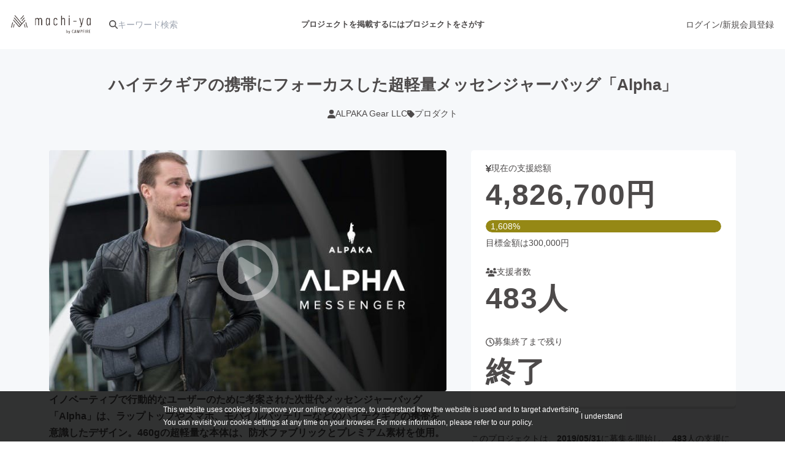

--- FILE ---
content_type: text/html
request_url: https://camp-fire.jp/projects/162773/view
body_size: 46409
content:
<!doctype html>
<html lang="ja">
  <head>
    <meta charset="utf-8" />
    <meta name="viewport" content="width=device-width,initial-scale=1" />
    <script>
      ;(() => {
        const viewport = document.querySelector('meta[name="viewport"]')
        const adjustViewport = () => {
          const content =
            window.innerWidth > 375 ? 'width=device-width,initial-scale=1,maximum-scale=1' : 'width=375,maximum-scale=1'
          if (viewport.getAttribute('content') !== content) {
            viewport.setAttribute('content', content)
          }
        }
        window.addEventListener('resize', adjustViewport)
        adjustViewport()
      })()
    </script>
    
		<link href="https://static.camp-fire.jp/frontend/_app/immutable/assets/fa-layers-text.ZJaHuitq.css" rel="stylesheet">
		<link href="https://static.camp-fire.jp/frontend/_app/immutable/assets/Announcements.BKbmpJhH.css" rel="stylesheet">
		<link href="https://static.camp-fire.jp/frontend/_app/immutable/assets/FlashMessage.Qyfl8qVh.css" rel="stylesheet">
		<link href="https://static.camp-fire.jp/frontend/_app/immutable/assets/0.D4CKxpsX.css" rel="stylesheet">
		<link href="https://static.camp-fire.jp/frontend/_app/immutable/assets/Section.DR9eX6q2.css" rel="stylesheet">
		<link href="https://static.camp-fire.jp/frontend/_app/immutable/assets/Header.CXRypup2.css" rel="stylesheet">
		<link href="https://static.camp-fire.jp/frontend/_app/immutable/assets/Header.BEI0tXKy.css" rel="stylesheet">
		<link href="https://static.camp-fire.jp/frontend/_app/immutable/assets/Countdown.cVj39H2z.css" rel="stylesheet">
		<link href="https://static.camp-fire.jp/frontend/_app/immutable/assets/Balloon.CpA3QYjV.css" rel="stylesheet">
		<link href="https://static.camp-fire.jp/frontend/_app/immutable/assets/NextButton.CCeTIeVE.css" rel="stylesheet">
		<link href="https://static.camp-fire.jp/frontend/_app/immutable/assets/Reward.Dz1FaVDC.css" rel="stylesheet">
		<link href="https://static.camp-fire.jp/frontend/_app/immutable/assets/Medium.aNKafS-R.css" rel="stylesheet">
		<link href="https://static.camp-fire.jp/frontend/_app/immutable/assets/Medium.Bi3KREBj.css" rel="stylesheet">
		<link href="https://static.camp-fire.jp/frontend/_app/immutable/assets/SatofullSelectReward.dI4wkLGB.css" rel="stylesheet">
		<link href="https://static.camp-fire.jp/frontend/_app/immutable/assets/RewardDrawer.fLz0Z9cr.css" rel="stylesheet">
		<link href="https://static.camp-fire.jp/frontend/_app/immutable/assets/LineSmallButton.BgjiIGDT.css" rel="stylesheet">
		<link href="https://static.camp-fire.jp/frontend/_app/immutable/assets/OnFooter.DAMJZPDX.css" rel="stylesheet">
		<link href="https://static.camp-fire.jp/frontend/_app/immutable/assets/HeroTitle.iR033ROk.css" rel="stylesheet">
		<link href="https://static.camp-fire.jp/frontend/_app/immutable/assets/CardVerSwitcher.DHONrG1y.css" rel="stylesheet">
		<link href="https://static.camp-fire.jp/frontend/_app/immutable/assets/OwnerHeader.dje1WO5C.css" rel="stylesheet">
		<link href="https://static.camp-fire.jp/frontend/_app/immutable/assets/StickyContainer.IXy8HpGa.css" rel="stylesheet">
		<link href="https://static.camp-fire.jp/frontend/_app/immutable/assets/12.hROSquyo.css" rel="stylesheet">
		<link href="https://static.camp-fire.jp/frontend/_app/immutable/assets/Sidebar.CEfXVLQc.css" rel="stylesheet">
		<link href="https://static.camp-fire.jp/frontend/_app/immutable/assets/FroalaHtmlView.DjJCQDHh.css" rel="stylesheet">
		<link href="https://static.camp-fire.jp/frontend/_app/immutable/assets/Profile.FYbmIN3Z.css" rel="stylesheet">
		<link href="https://static.camp-fire.jp/frontend/_app/immutable/assets/CommentContainer.D7Q9wT6-.css" rel="stylesheet">
		<link href="https://static.camp-fire.jp/frontend/_app/immutable/assets/SendMessageButton.FyO_I0Z9.css" rel="stylesheet">
		<link href="https://static.camp-fire.jp/frontend/_app/immutable/assets/ProjectBreadcrumb.ZB9MxxUD.css" rel="stylesheet">
		<link href="https://static.camp-fire.jp/frontend/_app/immutable/assets/RewardsWrap.ClmWZApQ.css" rel="stylesheet">
		<link href="https://static.camp-fire.jp/frontend/_app/immutable/assets/SuccessCondition.BAICmzUE.css" rel="stylesheet">
		<link href="https://static.camp-fire.jp/frontend/_app/immutable/assets/32.BVDDOZxf.css" rel="stylesheet"><!--[--><title>ハイテクギアの携帯にフォーカスした超軽量メッセンジャーバッグ「Alpha」 - CAMPFIRE (キャンプファイヤー)</title> <meta name="description" content="イノベーティブで行動的なユーザーのために考案された次世代メッセンジャーバッグ「Alpha」は、ラップトップやスマホ、モバイルバッテリーなどのハイテクギアの携帯を意識したデザイン。460gの超軽量な本体は、防水ファブリックとプレミアム素材を使用。盗難防止の工夫も随所に施されているので安心です。"/> <meta name="keywords" content="クラウドファンディング,資金調達,campfire,キャンプファイヤー,ソーシャルファンディング,クリエイター,少額出資,プレオーダー"/> <meta property="og:title" content="ハイテクギアの携帯にフォーカスした超軽量メッセンジャーバッグ「Alpha」"/> <meta property="og:url" content="https://camp-fire.jp/projects/162773/view"/> <meta property="og:type" content="article"/> <meta property="og:description" content="イノベーティブで行動的なユーザーのために考案された次世代メッセンジャーバッグ「Alpha」は、ラップトップやスマホ、モバイルバッテリーなどのハイテクギアの携帯を意識したデザイン。460gの超軽量な本体は、防水ファブリックとプレミアム素材を使用。盗難防止の工夫も随所に施されているので安心です。"/> <meta property="og:image" content="https://static-cache.camp-fire.jp/uploads/project_version/image/245890/Alpha-Messenger_main.jpg?fit=fill&amp;w=1200&amp;h=630&amp;fill=blur"/> <!--[!--><!--]--> <link rel="canonical" href="https://camp-fire.jp/projects/162773/view"/><!----> <meta content="198416226868447" property="fb:app_id"/> <meta content="175430739163635" property="fb:pages"/> <!--[!--><!--]--><!--]--><!--[--><!--[--><link rel="preload" href="https://static-cache.camp-fire.jp/uploads/project_version/image/245890/Alpha-Messenger_main.jpg?fit=max" as="image" fetchpriority="high"/><!--]--><!--]--><!--[--><!--[--><meta property="note:type" content="crowdfunding"/> <meta property="note:owner" content="ALPAKA Gear LLC"/> <meta property="note:category" content="プロダクト"/> <meta property="note:target_amount" content="300000"/> <meta property="note:current_amount" content="4826700"/> <meta property="note:supporters" content="483"/> <!--[--><meta property="note:start_at" content="2019-05-31T09:59:53.000+09:00"/><!--]--> <!--[--><meta property="note:end_at" content="2019-06-27T23:59:59+09:00"/><!--]--> <meta property="note:button_label" content="支援する"/><!--]--><!--]--><!--[--><!----><script type="application/ld+json">{"@context":"https://schema.org","@type":"BreadcrumbList","itemListElement":[{"@type":"ListItem","position":1,"name":"トップ","item":"/"},{"@type":"ListItem","position":2,"name":"プロジェクトをさがす","item":"/projects/search"},{"@type":"ListItem","position":3,"name":"プロダクト","item":"/projects/search?category=product"},{"@type":"ListItem","position":4,"name":"ハイテクギアの携帯にフォーカスした超軽量メッセンジャーバッグ「Alpha」","item":"/projects/162773/view"}]}</script><!----><!--]--><!--[--><!--[!--><!--]--> <!--[!--><!--]--> <!--[!--><!--]--> <!--[!--><!--]--><!--]--><!--[--><!----><script type="application/ld+json">{"@context":"https://schema.org","@type":"Project","name":"ハイテクギアの携帯にフォーカスした超軽量メッセンジャーバッグ「Alpha」","description":"イノベーティブで行動的なユーザーのために考案された次世代メッセンジャーバッグ「Alpha」は、ラップトップやスマホ、モバイルバッテリーなどのハイテクギアの携帯を意識したデザイン。460gの超軽量な本体は、防水ファブリックとプレミアム素材を使用。盗難防止の工夫も随所に施されているので安心です。","url":"https://camp-fire.jp/projects/162773/view","image":["https://static-cache.camp-fire.jp/uploads/project_version/image/245890/Alpha-Messenger_main.jpg?fit=max"],"sponsor":{"@type":"Organization","name":"ALPAKA Gear LLC"},"additionalProperty":[{"@type":"PropertyValue","name":"fundingGoal","value":300000,"unitCode":"JPY"},{"@type":"PropertyValue","name":"amountRaised","value":4826700,"unitCode":"JPY"},{"@type":"PropertyValue","name":"fundingType","value":"All-In"},{"@type":"PropertyValue","name":"startDate","value":"2019-05-31"},{"@type":"PropertyValue","name":"endDate","value":"2019-06-27"}]}</script><!----><!--]--><!--[--><!----><script type="application/ld+json">{"@context":"https://schema.org","@type":"Product","name":"ALPAKA Gear LLC クラウドファンディング リターン","offers":{"@type":"AggregateOffer","lowPrice":8950,"highPrice":19000,"priceCurrency":"JPY","offerCount":3,"offers":[{"@type":"Offer","price":9800,"priceCurrency":"JPY","availability":"https://schema.org/InStock","itemOffered":{"@type":"Product","description":"25%オフ！【メッセンジャーバッグ「Alpha」1個】 \r\n内容：メッセンジャーバッグ「Alpha」1個\r\nカラー：ブラック（主要素材：バリスティックナイロン）\r\nグレー（主要素材：フェイクウール） \r\nサイズ：36㎝（横） x  26㎝（縦）x  3-13㎝（マチ）\r\n重量：460g\r\n容量：8ℓ\r\n価格：9,800円 \r\n送料：500円（価格に含まれます）"}},{"@type":"Offer","price":19000,"priceCurrency":"JPY","availability":"https://schema.org/InStock","itemOffered":{"@type":"Product","description":"28%オフ！【メッセンジャーバッグ「Alpha」2個セット】 \r\n内容：メッセンジャーバッグ「Alpha」 2個\r\nカラー：ブラック（主要素材：バリスティックナイロン）\r\nグレー（主要素材：フェイクウール） \r\nサイズ：36㎝（横） x  26㎝（縦）x  3-13㎝（マチ）\r\n重量：460g\r\n容量：8ℓ\r\n価格：19,000円 \r\n送料：1,000円（価格に込み）\r\n"}},{"@type":"Offer","price":8950,"priceCurrency":"JPY","availability":"https://schema.org/OutOfStock","itemOffered":{"@type":"Product","description":"28%オフ！【メッセンジャーバッグ「Alpha」1個　アーリーバード限定50個】 \r\n内容：メッセンジャーバッグ「Alpha」 1個\r\nカラー：ブラック（主要素材：バリスティックナイロン）\r\nグレー（主要素材：フェイクウール） \r\nサイズ：36㎝（横） x  26㎝（縦）x  3-13㎝（マチ）\r\n重量：460g\r\n容量：8ℓ\r\n価格：8,950円 \r\n送料：無料"}}]}}</script><!----><!--]--><!--[--><!----><script type="module">(function(w, d, s, l, i) {w[l] = w[l] || [];w[l].push({'gtm.start': new Date().getTime(),event: 'gtm.js'});var f = d.getElementsByTagName(s)[0], j = d.createElement(s), dl = l != 'dataLayer' ? '&amp;l=' + l : '';j.async = true;j.src = 'https://www.googletagmanager.com/gtm.js?id=' + i + dl;f.parentNode.insertBefore(j, f);})(window, document, 'script', 'dataLayer', 'GTM-MBT6DSK');</script><!----><!--]--><!--[--><!----><script type="module">window.dataLayer = window.dataLayer || [];window.dataLayer.push({"facebook_conversion_api_global_event_id":"3.140.196.126_Mozilla/5.0 (Macintosh; Intel Mac OS X 10_15_7) AppleWebKit/537.36 (KHTML, like Gecko) Chrome/131.0.0.0 Safari/537.36; ClaudeBot/1.0; +claudebot@anthropic.com)_1769244215","karte_global_event_id":null},{"dynx_pagetype":"offerdetail"},{"dynx_itemid":162773,"dynx_project_type":"project","dynx_project_source":"machi_ya","dynx_project_category":"category_product","dynx_project_theme":"machiya","dynx_project_status":"closed","dynx_project_editing_draft_status":"approved","dynx_project_visibility":"public","dynx_has_backable_rewards":false,"dynx_backer_count":483,"dynx_backer_total":4826700,"dynx_included_feeds_ydn":false,"dynx_included_feeds_affiliate":false,"dynx_included_feeds_criteo":false,"dynx_included_feeds_facebook":false,"dynx_included_feeds_gdr":false,"dynx_is_project_owner":false,"dynx_project_prefecture":null},{"event":"enhanced_ecommerce.detail","ecommerce":{"detail":{"actionField":{"list":null},"products":[{"id":162773,"name":"ハイテクギアの携帯にフォーカスした超軽量メッセンジャーバッグ「Alpha」","dimension8":"project","brand":"machi_ya","category":"category_product"}]}}},{"event":"ab_test","event_category":"Y202512_po_toppage_header_readyfor_link","event_action":"test_start","event_label":"default"},{"event":"ab_test","event_category":"Y202507_teampa_project_card_v2","event_action":"test_start","event_label":"v2_label_less"});
    (function(w, d, s, l, i) {w[l] = w[l] || [];w[l].push({'gtm.start': new Date().getTime(),event: 'gtm.js'});var f = d.getElementsByTagName(s)[0], j = d.createElement(s), dl = l != 'dataLayer' ? '&amp;l=' + l : '';j.async = true;j.src = 'https://www.googletagmanager.com/gtm.js?id=' + i + dl;f.parentNode.insertBefore(j, f);})(window, document, 'script', 'dataLayer', 'GTM-W9DRDW2');
    (function(c,l,a,r,i,t,y){c[a]=c[a]||function(){(c[a].q=c[a].q||[]).push(arguments)};t=l.createElement(r);t.async=1;t.src="https://www.clarity.ms/tag/"+i;y=l.getElementsByTagName(r)[0];y.parentNode.insertBefore(t,y);})(window, document, "clarity", "script", "a5vlhksc1x");
    (function (d, s, id) {var js, fjs = d.getElementsByTagName(s)[0];if (d.getElementById(id)) return;js = d.createElement(s);js.id = id;js.async = true;js.src = '//connect.facebook.net/ja_JP/sdk.js#version=v2.12&amp;xfbml=1&amp;appId=198416226868447';fjs.parentNode.insertBefore(js, fjs);}(document, 'script', 'facebook-jssdk'));</script><!----><!--]-->
    <link rel="icon" href="https://static.camp-fire.jp/frontend/favicon.ico" />
    <link rel="apple-touch-icon" href="/apple-touch-icon.png" />
    <meta content="yes" name="mobile-web-app-capable" />
    <meta content="default" name="apple-mobile-web-app-status-bar-style" />
    <meta name="twitter:card" content="summary_large_image" />
    <meta name="twitter:site" content="@campfirejp" />
    <meta name="note:card" content="summary_large_image" />
    <meta content="IE=Edge" http-equiv="X-UA-Compatible" />
    <meta content="NOYDIR" name="ROBOTS" />
    <meta content="NOODP" name="ROBOTS" />
    <link media="handheld" rel="alternate" />
    <meta content="816f5f822973010374b9945914e9fd48" name="p:domain_verify" />
    <meta name="format-detection" content="telephone=no, date=no, email=no, address=no" />
  </head>
  <body data-sveltekit-reload>
    <div style="display: contents"><!--[--><!--[--><!----><!--[!--><!--]--><!----> <!--[!--><!--]--><!----> <!--[!--><!--]--><!----> <!--[!--><!--]--><!----> <!--[!--><!--]--><!----> <!--[--><div class="cookie-policy-agreement-notification svelte-1m80ha8"><p>This website uses cookies to improve your online experience, to understand how the website is used and to target
      advertising.<br/> You can revisit your cookie settings at any time on your browser. For more information, please refer to <a target="_blank" href="/privacy" class="svelte-1m80ha8">our policy</a>.</p> <button type="button" class="svelte-1m80ha8">I understand</button></div><!--]--><!----> <!--[--><!----><!--[--><div class="float-container svelte-ivhi0n" data-position="top" style="z-index: 2;"><!--[!--><!--]--> <div class="fixed-area svelte-1o0m8js"><!--[!--><!--]--><!----> <!--[!--><!--]--><!----></div><!----></div><!--]--><!----> <!--[--><header class="header svelte-10um0um" style="z-index: 1;"><nav class="gl-header svelte-10um0um"><div class="navigation svelte-10um0um"><div class="logo svelte-10um0um"><a id="gtm-hnav-header-logo" href="/machi-ya" title="machi-ya"><img class="logo-image svelte-1gzdji5" alt="machi-ya" src="https://static.camp-fire.jp/frontend/_app/immutable/assets/logo-c.Bq6zv9yx.png" loading="eager"/></a><!----> <form class="tb-none projects-search svelte-10um0um" action="/projects/search" method="GET" autocomplete="off"><label for="header-search" class="svelte-10um0um"><!--[--><svg class="svelte-fa svelte-fa-base  svelte-q6zoq1" viewBox="0 0 512 512" aria-hidden="true" role="img" xmlns="http://www.w3.org/2000/svg"><!--[!--><!--]--><g transform="translate(256 256)" transform-origin="128 0" class="svelte-q6zoq1"><g transform="translate(0,0) scale(1,1)" class="svelte-q6zoq1"><!--[--><path d="M416 208c0 45.9-14.9 88.3-40 122.7L502.6 457.4c12.5 12.5 12.5 32.8 0 45.3s-32.8 12.5-45.3 0L330.7 376c-34.4 25.2-76.8 40-122.7 40C93.1 416 0 322.9 0 208S93.1 0 208 0S416 93.1 416 208zM208 352a144 144 0 1 0 0-288 144 144 0 1 0 0 288z" fill="currentColor" transform="translate(-256 -256)" class="svelte-q6zoq1"></path><!--]--></g></g></svg><!--]--><!----></label> <input id="header-search" name="word" type="search" placeholder="キーワード検索" value="" class="svelte-10um0um"/> <div class="suggest svelte-10um0um"><div class="origin svelte-1bvio0z"><!--[--><!--]--></div><!----></div></form></div> <div class="pj-created-search svelte-10um0um"><a id="gtm-hnav-link-to-readyfor-pc" class="link svelte-atsafa tb-none" href="/machi-ya/about#how_to_draft"><!---->プロジェクトを掲載するには<!----></a><!----> <div class="link-to-projects-wrap svelte-emf7oo"><a id="gtm-hnav-link-to-projects-pc" class="link-to-projects svelte-emf7oo" href="/machi-ya/projects"><!---->プロジェクトをさがす<!----></a> <div class="more-search svelte-emf7oo"><ul class="sort svelte-emf7oo"><!--[--><li class="sort-item svelte-emf7oo"><a href="/projects/search?sort=popular" id="gtm-hnav-menu-popular" class="svelte-emf7oo">人気のプロジェクト</a></li><li class="sort-item svelte-emf7oo"><a href="/project_rewards/popular" id="gtm-hnav-menu-reward-popular" class="svelte-emf7oo">注目のリターン</a></li><li class="sort-item svelte-emf7oo"><a href="/projects/search?sort=fresh" id="gtm-hnav-menu-fresh" class="svelte-emf7oo">注目の新着プロジェクト</a></li><li class="sort-item svelte-emf7oo"><a href="/projects/search?sort=last_spurt" id="gtm-hnav-menu-last" class="svelte-emf7oo">募集終了が近いプロジェクト</a></li><li class="sort-item svelte-emf7oo"><a href="/projects/search?project_status=pre&amp;sort=will_publish_at" id="gtm-hnav-menu-comingsoon" class="svelte-emf7oo">もうすぐ公開されます</a></li><!--]--></ul> <ul class="category svelte-emf7oo"><!--[--><li class="category-item svelte-emf7oo"><a href="/projects/search?category=art" id="gtm-hnav-menu-category-art" class="svelte-emf7oo"><span class="icon svelte-emf7oo"><!--[--><svg class="svelte-fa svelte-fa-base  svelte-q6zoq1" viewBox="0 0 320 512" aria-hidden="true" role="img" xmlns="http://www.w3.org/2000/svg"><!--[!--><!--]--><g transform="translate(160 256)" transform-origin="80 0" class="svelte-q6zoq1"><g transform="translate(0,0) scale(1,1)" class="svelte-q6zoq1"><!--[--><path d="M310.6 233.4c12.5 12.5 12.5 32.8 0 45.3l-192 192c-12.5 12.5-32.8 12.5-45.3 0s-12.5-32.8 0-45.3L242.7 256 73.4 86.6c-12.5-12.5-12.5-32.8 0-45.3s32.8-12.5 45.3 0l192 192z" fill="currentColor" transform="translate(-160 -256)" class="svelte-q6zoq1"></path><!--]--></g></g></svg><!--]--><!----></span> アート・写真</a></li><li class="category-item svelte-emf7oo"><a href="/projects/search?category=music" id="gtm-hnav-menu-category-music" class="svelte-emf7oo"><span class="icon svelte-emf7oo"><!--[--><svg class="svelte-fa svelte-fa-base  svelte-q6zoq1" viewBox="0 0 320 512" aria-hidden="true" role="img" xmlns="http://www.w3.org/2000/svg"><!--[!--><!--]--><g transform="translate(160 256)" transform-origin="80 0" class="svelte-q6zoq1"><g transform="translate(0,0) scale(1,1)" class="svelte-q6zoq1"><!--[--><path d="M310.6 233.4c12.5 12.5 12.5 32.8 0 45.3l-192 192c-12.5 12.5-32.8 12.5-45.3 0s-12.5-32.8 0-45.3L242.7 256 73.4 86.6c-12.5-12.5-12.5-32.8 0-45.3s32.8-12.5 45.3 0l192 192z" fill="currentColor" transform="translate(-160 -256)" class="svelte-q6zoq1"></path><!--]--></g></g></svg><!--]--><!----></span> 音楽</a></li><li class="category-item svelte-emf7oo"><a href="/projects/search?category=dance" id="gtm-hnav-menu-category-dance" class="svelte-emf7oo"><span class="icon svelte-emf7oo"><!--[--><svg class="svelte-fa svelte-fa-base  svelte-q6zoq1" viewBox="0 0 320 512" aria-hidden="true" role="img" xmlns="http://www.w3.org/2000/svg"><!--[!--><!--]--><g transform="translate(160 256)" transform-origin="80 0" class="svelte-q6zoq1"><g transform="translate(0,0) scale(1,1)" class="svelte-q6zoq1"><!--[--><path d="M310.6 233.4c12.5 12.5 12.5 32.8 0 45.3l-192 192c-12.5 12.5-32.8 12.5-45.3 0s-12.5-32.8 0-45.3L242.7 256 73.4 86.6c-12.5-12.5-12.5-32.8 0-45.3s32.8-12.5 45.3 0l192 192z" fill="currentColor" transform="translate(-160 -256)" class="svelte-q6zoq1"></path><!--]--></g></g></svg><!--]--><!----></span> 舞台・パフォーマンス</a></li><li class="category-item svelte-emf7oo"><a href="/projects/search?category=product" id="gtm-hnav-menu-category-product" class="svelte-emf7oo"><span class="icon svelte-emf7oo"><!--[--><svg class="svelte-fa svelte-fa-base  svelte-q6zoq1" viewBox="0 0 320 512" aria-hidden="true" role="img" xmlns="http://www.w3.org/2000/svg"><!--[!--><!--]--><g transform="translate(160 256)" transform-origin="80 0" class="svelte-q6zoq1"><g transform="translate(0,0) scale(1,1)" class="svelte-q6zoq1"><!--[--><path d="M310.6 233.4c12.5 12.5 12.5 32.8 0 45.3l-192 192c-12.5 12.5-32.8 12.5-45.3 0s-12.5-32.8 0-45.3L242.7 256 73.4 86.6c-12.5-12.5-12.5-32.8 0-45.3s32.8-12.5 45.3 0l192 192z" fill="currentColor" transform="translate(-160 -256)" class="svelte-q6zoq1"></path><!--]--></g></g></svg><!--]--><!----></span> プロダクト</a></li><li class="category-item svelte-emf7oo"><a href="/projects/search?category=technology" id="gtm-hnav-menu-category-technology" class="svelte-emf7oo"><span class="icon svelte-emf7oo"><!--[--><svg class="svelte-fa svelte-fa-base  svelte-q6zoq1" viewBox="0 0 320 512" aria-hidden="true" role="img" xmlns="http://www.w3.org/2000/svg"><!--[!--><!--]--><g transform="translate(160 256)" transform-origin="80 0" class="svelte-q6zoq1"><g transform="translate(0,0) scale(1,1)" class="svelte-q6zoq1"><!--[--><path d="M310.6 233.4c12.5 12.5 12.5 32.8 0 45.3l-192 192c-12.5 12.5-32.8 12.5-45.3 0s-12.5-32.8 0-45.3L242.7 256 73.4 86.6c-12.5-12.5-12.5-32.8 0-45.3s32.8-12.5 45.3 0l192 192z" fill="currentColor" transform="translate(-160 -256)" class="svelte-q6zoq1"></path><!--]--></g></g></svg><!--]--><!----></span> テクノロジー・ガジェット</a></li><li class="category-item svelte-emf7oo"><a href="/projects/search?category=game" id="gtm-hnav-menu-category-game" class="svelte-emf7oo"><span class="icon svelte-emf7oo"><!--[--><svg class="svelte-fa svelte-fa-base  svelte-q6zoq1" viewBox="0 0 320 512" aria-hidden="true" role="img" xmlns="http://www.w3.org/2000/svg"><!--[!--><!--]--><g transform="translate(160 256)" transform-origin="80 0" class="svelte-q6zoq1"><g transform="translate(0,0) scale(1,1)" class="svelte-q6zoq1"><!--[--><path d="M310.6 233.4c12.5 12.5 12.5 32.8 0 45.3l-192 192c-12.5 12.5-32.8 12.5-45.3 0s-12.5-32.8 0-45.3L242.7 256 73.4 86.6c-12.5-12.5-12.5-32.8 0-45.3s32.8-12.5 45.3 0l192 192z" fill="currentColor" transform="translate(-160 -256)" class="svelte-q6zoq1"></path><!--]--></g></g></svg><!--]--><!----></span> ゲーム・サービス開発</a></li><li class="category-item svelte-emf7oo"><a href="/projects/search?category=food" id="gtm-hnav-menu-category-food" class="svelte-emf7oo"><span class="icon svelte-emf7oo"><!--[--><svg class="svelte-fa svelte-fa-base  svelte-q6zoq1" viewBox="0 0 320 512" aria-hidden="true" role="img" xmlns="http://www.w3.org/2000/svg"><!--[!--><!--]--><g transform="translate(160 256)" transform-origin="80 0" class="svelte-q6zoq1"><g transform="translate(0,0) scale(1,1)" class="svelte-q6zoq1"><!--[--><path d="M310.6 233.4c12.5 12.5 12.5 32.8 0 45.3l-192 192c-12.5 12.5-32.8 12.5-45.3 0s-12.5-32.8 0-45.3L242.7 256 73.4 86.6c-12.5-12.5-12.5-32.8 0-45.3s32.8-12.5 45.3 0l192 192z" fill="currentColor" transform="translate(-160 -256)" class="svelte-q6zoq1"></path><!--]--></g></g></svg><!--]--><!----></span> フード・飲食店</a></li><li class="category-item svelte-emf7oo"><a href="/projects/search?category=fashion" id="gtm-hnav-menu-category-fashion" class="svelte-emf7oo"><span class="icon svelte-emf7oo"><!--[--><svg class="svelte-fa svelte-fa-base  svelte-q6zoq1" viewBox="0 0 320 512" aria-hidden="true" role="img" xmlns="http://www.w3.org/2000/svg"><!--[!--><!--]--><g transform="translate(160 256)" transform-origin="80 0" class="svelte-q6zoq1"><g transform="translate(0,0) scale(1,1)" class="svelte-q6zoq1"><!--[--><path d="M310.6 233.4c12.5 12.5 12.5 32.8 0 45.3l-192 192c-12.5 12.5-32.8 12.5-45.3 0s-12.5-32.8 0-45.3L242.7 256 73.4 86.6c-12.5-12.5-12.5-32.8 0-45.3s32.8-12.5 45.3 0l192 192z" fill="currentColor" transform="translate(-160 -256)" class="svelte-q6zoq1"></path><!--]--></g></g></svg><!--]--><!----></span> ファッション</a></li><li class="category-item svelte-emf7oo"><a href="/projects/search?category=movie" id="gtm-hnav-menu-category-movie" class="svelte-emf7oo"><span class="icon svelte-emf7oo"><!--[--><svg class="svelte-fa svelte-fa-base  svelte-q6zoq1" viewBox="0 0 320 512" aria-hidden="true" role="img" xmlns="http://www.w3.org/2000/svg"><!--[!--><!--]--><g transform="translate(160 256)" transform-origin="80 0" class="svelte-q6zoq1"><g transform="translate(0,0) scale(1,1)" class="svelte-q6zoq1"><!--[--><path d="M310.6 233.4c12.5 12.5 12.5 32.8 0 45.3l-192 192c-12.5 12.5-32.8 12.5-45.3 0s-12.5-32.8 0-45.3L242.7 256 73.4 86.6c-12.5-12.5-12.5-32.8 0-45.3s32.8-12.5 45.3 0l192 192z" fill="currentColor" transform="translate(-160 -256)" class="svelte-q6zoq1"></path><!--]--></g></g></svg><!--]--><!----></span> 映像・映画</a></li><li class="category-item svelte-emf7oo"><a href="/projects/search?category=publishing" id="gtm-hnav-menu-category-publishing" class="svelte-emf7oo"><span class="icon svelte-emf7oo"><!--[--><svg class="svelte-fa svelte-fa-base  svelte-q6zoq1" viewBox="0 0 320 512" aria-hidden="true" role="img" xmlns="http://www.w3.org/2000/svg"><!--[!--><!--]--><g transform="translate(160 256)" transform-origin="80 0" class="svelte-q6zoq1"><g transform="translate(0,0) scale(1,1)" class="svelte-q6zoq1"><!--[--><path d="M310.6 233.4c12.5 12.5 12.5 32.8 0 45.3l-192 192c-12.5 12.5-32.8 12.5-45.3 0s-12.5-32.8 0-45.3L242.7 256 73.4 86.6c-12.5-12.5-12.5-32.8 0-45.3s32.8-12.5 45.3 0l192 192z" fill="currentColor" transform="translate(-160 -256)" class="svelte-q6zoq1"></path><!--]--></g></g></svg><!--]--><!----></span> 書籍・雑誌出版</a></li><li class="category-item svelte-emf7oo"><a href="/projects/search?category=anime" id="gtm-hnav-menu-category-anime" class="svelte-emf7oo"><span class="icon svelte-emf7oo"><!--[--><svg class="svelte-fa svelte-fa-base  svelte-q6zoq1" viewBox="0 0 320 512" aria-hidden="true" role="img" xmlns="http://www.w3.org/2000/svg"><!--[!--><!--]--><g transform="translate(160 256)" transform-origin="80 0" class="svelte-q6zoq1"><g transform="translate(0,0) scale(1,1)" class="svelte-q6zoq1"><!--[--><path d="M310.6 233.4c12.5 12.5 12.5 32.8 0 45.3l-192 192c-12.5 12.5-32.8 12.5-45.3 0s-12.5-32.8 0-45.3L242.7 256 73.4 86.6c-12.5-12.5-12.5-32.8 0-45.3s32.8-12.5 45.3 0l192 192z" fill="currentColor" transform="translate(-160 -256)" class="svelte-q6zoq1"></path><!--]--></g></g></svg><!--]--><!----></span> アニメ・漫画</a></li><li class="category-item svelte-emf7oo"><a href="/projects/search?category=sports" id="gtm-hnav-menu-category-sports" class="svelte-emf7oo"><span class="icon svelte-emf7oo"><!--[--><svg class="svelte-fa svelte-fa-base  svelte-q6zoq1" viewBox="0 0 320 512" aria-hidden="true" role="img" xmlns="http://www.w3.org/2000/svg"><!--[!--><!--]--><g transform="translate(160 256)" transform-origin="80 0" class="svelte-q6zoq1"><g transform="translate(0,0) scale(1,1)" class="svelte-q6zoq1"><!--[--><path d="M310.6 233.4c12.5 12.5 12.5 32.8 0 45.3l-192 192c-12.5 12.5-32.8 12.5-45.3 0s-12.5-32.8 0-45.3L242.7 256 73.4 86.6c-12.5-12.5-12.5-32.8 0-45.3s32.8-12.5 45.3 0l192 192z" fill="currentColor" transform="translate(-160 -256)" class="svelte-q6zoq1"></path><!--]--></g></g></svg><!--]--><!----></span> スポーツ</a></li><li class="category-item svelte-emf7oo"><a href="/projects/search?category=business" id="gtm-hnav-menu-category-business" class="svelte-emf7oo"><span class="icon svelte-emf7oo"><!--[--><svg class="svelte-fa svelte-fa-base  svelte-q6zoq1" viewBox="0 0 320 512" aria-hidden="true" role="img" xmlns="http://www.w3.org/2000/svg"><!--[!--><!--]--><g transform="translate(160 256)" transform-origin="80 0" class="svelte-q6zoq1"><g transform="translate(0,0) scale(1,1)" class="svelte-q6zoq1"><!--[--><path d="M310.6 233.4c12.5 12.5 12.5 32.8 0 45.3l-192 192c-12.5 12.5-32.8 12.5-45.3 0s-12.5-32.8 0-45.3L242.7 256 73.4 86.6c-12.5-12.5-12.5-32.8 0-45.3s32.8-12.5 45.3 0l192 192z" fill="currentColor" transform="translate(-160 -256)" class="svelte-q6zoq1"></path><!--]--></g></g></svg><!--]--><!----></span> ビジネス・起業</a></li><li class="category-item svelte-emf7oo"><a href="/projects/search?category=challenge" id="gtm-hnav-menu-category-challenge" class="svelte-emf7oo"><span class="icon svelte-emf7oo"><!--[--><svg class="svelte-fa svelte-fa-base  svelte-q6zoq1" viewBox="0 0 320 512" aria-hidden="true" role="img" xmlns="http://www.w3.org/2000/svg"><!--[!--><!--]--><g transform="translate(160 256)" transform-origin="80 0" class="svelte-q6zoq1"><g transform="translate(0,0) scale(1,1)" class="svelte-q6zoq1"><!--[--><path d="M310.6 233.4c12.5 12.5 12.5 32.8 0 45.3l-192 192c-12.5 12.5-32.8 12.5-45.3 0s-12.5-32.8 0-45.3L242.7 256 73.4 86.6c-12.5-12.5-12.5-32.8 0-45.3s32.8-12.5 45.3 0l192 192z" fill="currentColor" transform="translate(-160 -256)" class="svelte-q6zoq1"></path><!--]--></g></g></svg><!--]--><!----></span> チャレンジ</a></li><li class="category-item svelte-emf7oo"><a href="/projects/search?category=beauty" id="gtm-hnav-menu-category-beauty" class="svelte-emf7oo"><span class="icon svelte-emf7oo"><!--[--><svg class="svelte-fa svelte-fa-base  svelte-q6zoq1" viewBox="0 0 320 512" aria-hidden="true" role="img" xmlns="http://www.w3.org/2000/svg"><!--[!--><!--]--><g transform="translate(160 256)" transform-origin="80 0" class="svelte-q6zoq1"><g transform="translate(0,0) scale(1,1)" class="svelte-q6zoq1"><!--[--><path d="M310.6 233.4c12.5 12.5 12.5 32.8 0 45.3l-192 192c-12.5 12.5-32.8 12.5-45.3 0s-12.5-32.8 0-45.3L242.7 256 73.4 86.6c-12.5-12.5-12.5-32.8 0-45.3s32.8-12.5 45.3 0l192 192z" fill="currentColor" transform="translate(-160 -256)" class="svelte-q6zoq1"></path><!--]--></g></g></svg><!--]--><!----></span> ビューティー・ヘルスケア</a></li><li class="category-item svelte-emf7oo"><a href="/projects/search?category=social-good" id="gtm-hnav-menu-category-social-good" class="svelte-emf7oo"><span class="icon svelte-emf7oo"><!--[--><svg class="svelte-fa svelte-fa-base  svelte-q6zoq1" viewBox="0 0 320 512" aria-hidden="true" role="img" xmlns="http://www.w3.org/2000/svg"><!--[!--><!--]--><g transform="translate(160 256)" transform-origin="80 0" class="svelte-q6zoq1"><g transform="translate(0,0) scale(1,1)" class="svelte-q6zoq1"><!--[--><path d="M310.6 233.4c12.5 12.5 12.5 32.8 0 45.3l-192 192c-12.5 12.5-32.8 12.5-45.3 0s-12.5-32.8 0-45.3L242.7 256 73.4 86.6c-12.5-12.5-12.5-32.8 0-45.3s32.8-12.5 45.3 0l192 192z" fill="currentColor" transform="translate(-160 -256)" class="svelte-q6zoq1"></path><!--]--></g></g></svg><!--]--><!----></span> ソーシャルグッド</a></li><li class="category-item svelte-emf7oo"><a href="/projects/search?category=local" id="gtm-hnav-menu-category-local" class="svelte-emf7oo"><span class="icon svelte-emf7oo"><!--[--><svg class="svelte-fa svelte-fa-base  svelte-q6zoq1" viewBox="0 0 320 512" aria-hidden="true" role="img" xmlns="http://www.w3.org/2000/svg"><!--[!--><!--]--><g transform="translate(160 256)" transform-origin="80 0" class="svelte-q6zoq1"><g transform="translate(0,0) scale(1,1)" class="svelte-q6zoq1"><!--[--><path d="M310.6 233.4c12.5 12.5 12.5 32.8 0 45.3l-192 192c-12.5 12.5-32.8 12.5-45.3 0s-12.5-32.8 0-45.3L242.7 256 73.4 86.6c-12.5-12.5-12.5-32.8 0-45.3s32.8-12.5 45.3 0l192 192z" fill="currentColor" transform="translate(-160 -256)" class="svelte-q6zoq1"></path><!--]--></g></g></svg><!--]--><!----></span> まちづくり・地域活性化</a></li><!--]--></ul> <!--[--><ul class="other-brands top-other-brands svelte-emf7oo"><!--[--><li class="other-brands-item svelte-emf7oo"><a href="/forsocialgood/readyfor" id="gtm-hnav-menu-social-good" class="svelte-emf7oo">CAMPFIRE for Social Good</a></li><li class="other-brands-item svelte-emf7oo"><a href="/creation" id="gtm-hnav-menu-creation" class="svelte-emf7oo">CAMPFIRE Creation</a></li><!--]--></ul><ul class="other-brands top-other-brands svelte-emf7oo"><!--[--><li class="other-brands-item svelte-emf7oo"><a href="/furusato" id="gtm-hnav-menu-furusato" class="svelte-emf7oo">CAMPFIREふるさと納税</a></li><li class="other-brands-item svelte-emf7oo"><a href="/machi-ya" id="gtm-hnav-menu-machi-ya" class="svelte-emf7oo">machi-ya</a></li><li class="other-brands-item svelte-emf7oo"><a href="https://community.camp-fire.jp/" id="gtm-hnav-menu-community" class="svelte-emf7oo">コミュニティ</a></li><!--]--></ul><!--]--></div></div><!----><!----> <!--[!--><!--]--> <div class="pj-search-sp svelte-pz7ffa"><button type="button" id="gtm-search-modal-button" class="pj-search-icon svelte-pz7ffa"><!--[!--><!--]--> <!--[--><svg class="svelte-fa svelte-fa-base  svelte-q6zoq1" viewBox="0 0 512 512" aria-hidden="true" role="img" xmlns="http://www.w3.org/2000/svg"><!--[!--><!--]--><g transform="translate(256 256)" transform-origin="128 0" class="svelte-q6zoq1"><g transform="translate(0,0) scale(1,1)" class="svelte-q6zoq1"><!--[--><path d="M416 208c0 45.9-14.9 88.3-40 122.7L502.6 457.4c12.5 12.5 12.5 32.8 0 45.3s-32.8 12.5-45.3 0L330.7 376c-34.4 25.2-76.8 40-122.7 40C93.1 416 0 322.9 0 208S93.1 0 208 0S416 93.1 416 208zM208 352a144 144 0 1 0 0-288 144 144 0 1 0 0 288z" fill="currentColor" transform="translate(-256 -256)" class="svelte-q6zoq1"></path><!--]--></g></g></svg><!--]--><!----></button> <div class="search-modal svelte-pz7ffa" style="--search-modal-top: 0px;"><section class="word-search svelte-pz7ffa"><form action="/projects/search" method="GET" autocomplete="off" class="svelte-pz7ffa"><input name="word" type="search" placeholder="キーワードからさがす" class="svelte-pz7ffa"/> <button type="submit" class="svelte-pz7ffa">検索</button></form></section> <section class="category-lists svelte-pz7ffa"><h3 class="svelte-pz7ffa">カテゴリーからさがす</h3> <ul class="main-categories"><!--[--><li class="category-item svelte-pz7ffa"><a href="/projects/search?category=product" id="gtm-hnav-product" class="svelte-pz7ffa"><img alt="プロダクト" loading="lazy" src="https://static.camp-fire.jp/frontend/_app/immutable/assets/category-product.BHN0NOsE.png" class="svelte-pz7ffa"/> プロダクト <span class="icon svelte-pz7ffa"><!--[--><svg class="svelte-fa svelte-fa-base  svelte-q6zoq1" viewBox="0 0 320 512" aria-hidden="true" role="img" xmlns="http://www.w3.org/2000/svg"><!--[!--><!--]--><g transform="translate(160 256)" transform-origin="80 0" class="svelte-q6zoq1"><g transform="translate(0,0) scale(1,1)" class="svelte-q6zoq1"><!--[--><path d="M310.6 233.4c12.5 12.5 12.5 32.8 0 45.3l-192 192c-12.5 12.5-32.8 12.5-45.3 0s-12.5-32.8 0-45.3L242.7 256 73.4 86.6c-12.5-12.5-12.5-32.8 0-45.3s32.8-12.5 45.3 0l192 192z" fill="currentColor" transform="translate(-160 -256)" class="svelte-q6zoq1"></path><!--]--></g></g></svg><!--]--><!----></span></a></li><li class="category-item svelte-pz7ffa"><a href="/projects/search?category=technology" id="gtm-hnav-technology" class="svelte-pz7ffa"><img alt="テクノロジー・ガジェット" loading="lazy" src="https://static.camp-fire.jp/frontend/_app/immutable/assets/category-technology.Dh1jqYZT.png" class="svelte-pz7ffa"/> テクノロジー・ガジェット <span class="icon svelte-pz7ffa"><!--[--><svg class="svelte-fa svelte-fa-base  svelte-q6zoq1" viewBox="0 0 320 512" aria-hidden="true" role="img" xmlns="http://www.w3.org/2000/svg"><!--[!--><!--]--><g transform="translate(160 256)" transform-origin="80 0" class="svelte-q6zoq1"><g transform="translate(0,0) scale(1,1)" class="svelte-q6zoq1"><!--[--><path d="M310.6 233.4c12.5 12.5 12.5 32.8 0 45.3l-192 192c-12.5 12.5-32.8 12.5-45.3 0s-12.5-32.8 0-45.3L242.7 256 73.4 86.6c-12.5-12.5-12.5-32.8 0-45.3s32.8-12.5 45.3 0l192 192z" fill="currentColor" transform="translate(-160 -256)" class="svelte-q6zoq1"></path><!--]--></g></g></svg><!--]--><!----></span></a></li><li class="category-item svelte-pz7ffa"><a href="/projects/search?category=local" id="gtm-hnav-local" class="svelte-pz7ffa"><img alt="まちづくり・地域活性化" loading="lazy" src="https://static.camp-fire.jp/frontend/_app/immutable/assets/category-local.D5BvHaj7.png" class="svelte-pz7ffa"/> まちづくり・地域活性化 <span class="icon svelte-pz7ffa"><!--[--><svg class="svelte-fa svelte-fa-base  svelte-q6zoq1" viewBox="0 0 320 512" aria-hidden="true" role="img" xmlns="http://www.w3.org/2000/svg"><!--[!--><!--]--><g transform="translate(160 256)" transform-origin="80 0" class="svelte-q6zoq1"><g transform="translate(0,0) scale(1,1)" class="svelte-q6zoq1"><!--[--><path d="M310.6 233.4c12.5 12.5 12.5 32.8 0 45.3l-192 192c-12.5 12.5-32.8 12.5-45.3 0s-12.5-32.8 0-45.3L242.7 256 73.4 86.6c-12.5-12.5-12.5-32.8 0-45.3s32.8-12.5 45.3 0l192 192z" fill="currentColor" transform="translate(-160 -256)" class="svelte-q6zoq1"></path><!--]--></g></g></svg><!--]--><!----></span></a></li><li class="category-item svelte-pz7ffa"><a href="/projects/search?category=food" id="gtm-hnav-food" class="svelte-pz7ffa"><img alt="フード・飲食店" loading="lazy" src="https://static.camp-fire.jp/frontend/_app/immutable/assets/category-food.DCWQ2yLh.png" class="svelte-pz7ffa"/> フード・飲食店 <span class="icon svelte-pz7ffa"><!--[--><svg class="svelte-fa svelte-fa-base  svelte-q6zoq1" viewBox="0 0 320 512" aria-hidden="true" role="img" xmlns="http://www.w3.org/2000/svg"><!--[!--><!--]--><g transform="translate(160 256)" transform-origin="80 0" class="svelte-q6zoq1"><g transform="translate(0,0) scale(1,1)" class="svelte-q6zoq1"><!--[--><path d="M310.6 233.4c12.5 12.5 12.5 32.8 0 45.3l-192 192c-12.5 12.5-32.8 12.5-45.3 0s-12.5-32.8 0-45.3L242.7 256 73.4 86.6c-12.5-12.5-12.5-32.8 0-45.3s32.8-12.5 45.3 0l192 192z" fill="currentColor" transform="translate(-160 -256)" class="svelte-q6zoq1"></path><!--]--></g></g></svg><!--]--><!----></span></a></li><li class="category-item svelte-pz7ffa"><a href="/projects/search?category=social-good" id="gtm-hnav-social-good" class="svelte-pz7ffa"><img alt="ソーシャルグッド" loading="lazy" src="https://static.camp-fire.jp/frontend/_app/immutable/assets/category-social-good.BB6kmUKx.png" class="svelte-pz7ffa"/> ソーシャルグッド <span class="icon svelte-pz7ffa"><!--[--><svg class="svelte-fa svelte-fa-base  svelte-q6zoq1" viewBox="0 0 320 512" aria-hidden="true" role="img" xmlns="http://www.w3.org/2000/svg"><!--[!--><!--]--><g transform="translate(160 256)" transform-origin="80 0" class="svelte-q6zoq1"><g transform="translate(0,0) scale(1,1)" class="svelte-q6zoq1"><!--[--><path d="M310.6 233.4c12.5 12.5 12.5 32.8 0 45.3l-192 192c-12.5 12.5-32.8 12.5-45.3 0s-12.5-32.8 0-45.3L242.7 256 73.4 86.6c-12.5-12.5-12.5-32.8 0-45.3s32.8-12.5 45.3 0l192 192z" fill="currentColor" transform="translate(-160 -256)" class="svelte-q6zoq1"></path><!--]--></g></g></svg><!--]--><!----></span></a></li><li class="category-item svelte-pz7ffa"><a href="/projects/search?category=music" id="gtm-hnav-music" class="svelte-pz7ffa"><img alt="音楽" loading="lazy" src="https://static.camp-fire.jp/frontend/_app/immutable/assets/category-music.DbwgclJA.png" class="svelte-pz7ffa"/> 音楽 <span class="icon svelte-pz7ffa"><!--[--><svg class="svelte-fa svelte-fa-base  svelte-q6zoq1" viewBox="0 0 320 512" aria-hidden="true" role="img" xmlns="http://www.w3.org/2000/svg"><!--[!--><!--]--><g transform="translate(160 256)" transform-origin="80 0" class="svelte-q6zoq1"><g transform="translate(0,0) scale(1,1)" class="svelte-q6zoq1"><!--[--><path d="M310.6 233.4c12.5 12.5 12.5 32.8 0 45.3l-192 192c-12.5 12.5-32.8 12.5-45.3 0s-12.5-32.8 0-45.3L242.7 256 73.4 86.6c-12.5-12.5-12.5-32.8 0-45.3s32.8-12.5 45.3 0l192 192z" fill="currentColor" transform="translate(-160 -256)" class="svelte-q6zoq1"></path><!--]--></g></g></svg><!--]--><!----></span></a></li><!--]--></ul> <ul class="sub-categories svelte-pz7ffa"><!--[--><li class="category-item svelte-pz7ffa"><a href="/projects/search?category=art" id="gtm-hnav-art" class="svelte-pz7ffa"><img alt="アート・写真" loading="lazy" src="https://static.camp-fire.jp/frontend/_app/immutable/assets/category-art.BsvhfE0L.png" class="svelte-pz7ffa"/> アート・写真 <span class="icon svelte-pz7ffa"><!--[--><svg class="svelte-fa svelte-fa-base  svelte-q6zoq1" viewBox="0 0 320 512" aria-hidden="true" role="img" xmlns="http://www.w3.org/2000/svg"><!--[!--><!--]--><g transform="translate(160 256)" transform-origin="80 0" class="svelte-q6zoq1"><g transform="translate(0,0) scale(1,1)" class="svelte-q6zoq1"><!--[--><path d="M310.6 233.4c12.5 12.5 12.5 32.8 0 45.3l-192 192c-12.5 12.5-32.8 12.5-45.3 0s-12.5-32.8 0-45.3L242.7 256 73.4 86.6c-12.5-12.5-12.5-32.8 0-45.3s32.8-12.5 45.3 0l192 192z" fill="currentColor" transform="translate(-160 -256)" class="svelte-q6zoq1"></path><!--]--></g></g></svg><!--]--><!----></span></a></li><li class="category-item svelte-pz7ffa"><a href="/projects/search?category=dance" id="gtm-hnav-dance" class="svelte-pz7ffa"><img alt="舞台・パフォーマンス" loading="lazy" src="https://static.camp-fire.jp/frontend/_app/immutable/assets/category-dance.dbITrcRh.png" class="svelte-pz7ffa"/> 舞台・パフォーマンス <span class="icon svelte-pz7ffa"><!--[--><svg class="svelte-fa svelte-fa-base  svelte-q6zoq1" viewBox="0 0 320 512" aria-hidden="true" role="img" xmlns="http://www.w3.org/2000/svg"><!--[!--><!--]--><g transform="translate(160 256)" transform-origin="80 0" class="svelte-q6zoq1"><g transform="translate(0,0) scale(1,1)" class="svelte-q6zoq1"><!--[--><path d="M310.6 233.4c12.5 12.5 12.5 32.8 0 45.3l-192 192c-12.5 12.5-32.8 12.5-45.3 0s-12.5-32.8 0-45.3L242.7 256 73.4 86.6c-12.5-12.5-12.5-32.8 0-45.3s32.8-12.5 45.3 0l192 192z" fill="currentColor" transform="translate(-160 -256)" class="svelte-q6zoq1"></path><!--]--></g></g></svg><!--]--><!----></span></a></li><li class="category-item svelte-pz7ffa"><a href="/projects/search?category=game" id="gtm-hnav-game" class="svelte-pz7ffa"><img alt="ゲーム・サービス開発" loading="lazy" src="https://static.camp-fire.jp/frontend/_app/immutable/assets/category-game.LOIyB5Pl.png" class="svelte-pz7ffa"/> ゲーム・サービス開発 <span class="icon svelte-pz7ffa"><!--[--><svg class="svelte-fa svelte-fa-base  svelte-q6zoq1" viewBox="0 0 320 512" aria-hidden="true" role="img" xmlns="http://www.w3.org/2000/svg"><!--[!--><!--]--><g transform="translate(160 256)" transform-origin="80 0" class="svelte-q6zoq1"><g transform="translate(0,0) scale(1,1)" class="svelte-q6zoq1"><!--[--><path d="M310.6 233.4c12.5 12.5 12.5 32.8 0 45.3l-192 192c-12.5 12.5-32.8 12.5-45.3 0s-12.5-32.8 0-45.3L242.7 256 73.4 86.6c-12.5-12.5-12.5-32.8 0-45.3s32.8-12.5 45.3 0l192 192z" fill="currentColor" transform="translate(-160 -256)" class="svelte-q6zoq1"></path><!--]--></g></g></svg><!--]--><!----></span></a></li><li class="category-item svelte-pz7ffa"><a href="/projects/search?category=fashion" id="gtm-hnav-fashion" class="svelte-pz7ffa"><img alt="ファッション" loading="lazy" src="https://static.camp-fire.jp/frontend/_app/immutable/assets/category-fashion.Ref9qhuw.png" class="svelte-pz7ffa"/> ファッション <span class="icon svelte-pz7ffa"><!--[--><svg class="svelte-fa svelte-fa-base  svelte-q6zoq1" viewBox="0 0 320 512" aria-hidden="true" role="img" xmlns="http://www.w3.org/2000/svg"><!--[!--><!--]--><g transform="translate(160 256)" transform-origin="80 0" class="svelte-q6zoq1"><g transform="translate(0,0) scale(1,1)" class="svelte-q6zoq1"><!--[--><path d="M310.6 233.4c12.5 12.5 12.5 32.8 0 45.3l-192 192c-12.5 12.5-32.8 12.5-45.3 0s-12.5-32.8 0-45.3L242.7 256 73.4 86.6c-12.5-12.5-12.5-32.8 0-45.3s32.8-12.5 45.3 0l192 192z" fill="currentColor" transform="translate(-160 -256)" class="svelte-q6zoq1"></path><!--]--></g></g></svg><!--]--><!----></span></a></li><li class="category-item svelte-pz7ffa"><a href="/projects/search?category=movie" id="gtm-hnav-movie" class="svelte-pz7ffa"><img alt="映像・映画" loading="lazy" src="https://static.camp-fire.jp/frontend/_app/immutable/assets/category-movie.CbYwJTYJ.png" class="svelte-pz7ffa"/> 映像・映画 <span class="icon svelte-pz7ffa"><!--[--><svg class="svelte-fa svelte-fa-base  svelte-q6zoq1" viewBox="0 0 320 512" aria-hidden="true" role="img" xmlns="http://www.w3.org/2000/svg"><!--[!--><!--]--><g transform="translate(160 256)" transform-origin="80 0" class="svelte-q6zoq1"><g transform="translate(0,0) scale(1,1)" class="svelte-q6zoq1"><!--[--><path d="M310.6 233.4c12.5 12.5 12.5 32.8 0 45.3l-192 192c-12.5 12.5-32.8 12.5-45.3 0s-12.5-32.8 0-45.3L242.7 256 73.4 86.6c-12.5-12.5-12.5-32.8 0-45.3s32.8-12.5 45.3 0l192 192z" fill="currentColor" transform="translate(-160 -256)" class="svelte-q6zoq1"></path><!--]--></g></g></svg><!--]--><!----></span></a></li><li class="category-item svelte-pz7ffa"><a href="/projects/search?category=publishing" id="gtm-hnav-publishing" class="svelte-pz7ffa"><img alt="書籍・雑誌出版" loading="lazy" src="https://static.camp-fire.jp/frontend/_app/immutable/assets/category-publishing.86EFkZr9.png" class="svelte-pz7ffa"/> 書籍・雑誌出版 <span class="icon svelte-pz7ffa"><!--[--><svg class="svelte-fa svelte-fa-base  svelte-q6zoq1" viewBox="0 0 320 512" aria-hidden="true" role="img" xmlns="http://www.w3.org/2000/svg"><!--[!--><!--]--><g transform="translate(160 256)" transform-origin="80 0" class="svelte-q6zoq1"><g transform="translate(0,0) scale(1,1)" class="svelte-q6zoq1"><!--[--><path d="M310.6 233.4c12.5 12.5 12.5 32.8 0 45.3l-192 192c-12.5 12.5-32.8 12.5-45.3 0s-12.5-32.8 0-45.3L242.7 256 73.4 86.6c-12.5-12.5-12.5-32.8 0-45.3s32.8-12.5 45.3 0l192 192z" fill="currentColor" transform="translate(-160 -256)" class="svelte-q6zoq1"></path><!--]--></g></g></svg><!--]--><!----></span></a></li><li class="category-item svelte-pz7ffa"><a href="/projects/search?category=anime" id="gtm-hnav-anime" class="svelte-pz7ffa"><img alt="アニメ・漫画" loading="lazy" src="https://static.camp-fire.jp/frontend/_app/immutable/assets/category-anime.B35woZta.png" class="svelte-pz7ffa"/> アニメ・漫画 <span class="icon svelte-pz7ffa"><!--[--><svg class="svelte-fa svelte-fa-base  svelte-q6zoq1" viewBox="0 0 320 512" aria-hidden="true" role="img" xmlns="http://www.w3.org/2000/svg"><!--[!--><!--]--><g transform="translate(160 256)" transform-origin="80 0" class="svelte-q6zoq1"><g transform="translate(0,0) scale(1,1)" class="svelte-q6zoq1"><!--[--><path d="M310.6 233.4c12.5 12.5 12.5 32.8 0 45.3l-192 192c-12.5 12.5-32.8 12.5-45.3 0s-12.5-32.8 0-45.3L242.7 256 73.4 86.6c-12.5-12.5-12.5-32.8 0-45.3s32.8-12.5 45.3 0l192 192z" fill="currentColor" transform="translate(-160 -256)" class="svelte-q6zoq1"></path><!--]--></g></g></svg><!--]--><!----></span></a></li><li class="category-item svelte-pz7ffa"><a href="/projects/search?category=sports" id="gtm-hnav-sports" class="svelte-pz7ffa"><img alt="スポーツ" loading="lazy" src="https://static.camp-fire.jp/frontend/_app/immutable/assets/category-sports.DFKcbfwT.png" class="svelte-pz7ffa"/> スポーツ <span class="icon svelte-pz7ffa"><!--[--><svg class="svelte-fa svelte-fa-base  svelte-q6zoq1" viewBox="0 0 320 512" aria-hidden="true" role="img" xmlns="http://www.w3.org/2000/svg"><!--[!--><!--]--><g transform="translate(160 256)" transform-origin="80 0" class="svelte-q6zoq1"><g transform="translate(0,0) scale(1,1)" class="svelte-q6zoq1"><!--[--><path d="M310.6 233.4c12.5 12.5 12.5 32.8 0 45.3l-192 192c-12.5 12.5-32.8 12.5-45.3 0s-12.5-32.8 0-45.3L242.7 256 73.4 86.6c-12.5-12.5-12.5-32.8 0-45.3s32.8-12.5 45.3 0l192 192z" fill="currentColor" transform="translate(-160 -256)" class="svelte-q6zoq1"></path><!--]--></g></g></svg><!--]--><!----></span></a></li><li class="category-item svelte-pz7ffa"><a href="/projects/search?category=business" id="gtm-hnav-business" class="svelte-pz7ffa"><img alt="ビジネス・起業" loading="lazy" src="https://static.camp-fire.jp/frontend/_app/immutable/assets/category-business.8CaqgoWg.png" class="svelte-pz7ffa"/> ビジネス・起業 <span class="icon svelte-pz7ffa"><!--[--><svg class="svelte-fa svelte-fa-base  svelte-q6zoq1" viewBox="0 0 320 512" aria-hidden="true" role="img" xmlns="http://www.w3.org/2000/svg"><!--[!--><!--]--><g transform="translate(160 256)" transform-origin="80 0" class="svelte-q6zoq1"><g transform="translate(0,0) scale(1,1)" class="svelte-q6zoq1"><!--[--><path d="M310.6 233.4c12.5 12.5 12.5 32.8 0 45.3l-192 192c-12.5 12.5-32.8 12.5-45.3 0s-12.5-32.8 0-45.3L242.7 256 73.4 86.6c-12.5-12.5-12.5-32.8 0-45.3s32.8-12.5 45.3 0l192 192z" fill="currentColor" transform="translate(-160 -256)" class="svelte-q6zoq1"></path><!--]--></g></g></svg><!--]--><!----></span></a></li><li class="category-item svelte-pz7ffa"><a href="/projects/search?category=challenge" id="gtm-hnav-challenge" class="svelte-pz7ffa"><img alt="チャレンジ" loading="lazy" src="https://static.camp-fire.jp/frontend/_app/immutable/assets/category-challenge.B8AvvwPL.png" class="svelte-pz7ffa"/> チャレンジ <span class="icon svelte-pz7ffa"><!--[--><svg class="svelte-fa svelte-fa-base  svelte-q6zoq1" viewBox="0 0 320 512" aria-hidden="true" role="img" xmlns="http://www.w3.org/2000/svg"><!--[!--><!--]--><g transform="translate(160 256)" transform-origin="80 0" class="svelte-q6zoq1"><g transform="translate(0,0) scale(1,1)" class="svelte-q6zoq1"><!--[--><path d="M310.6 233.4c12.5 12.5 12.5 32.8 0 45.3l-192 192c-12.5 12.5-32.8 12.5-45.3 0s-12.5-32.8 0-45.3L242.7 256 73.4 86.6c-12.5-12.5-12.5-32.8 0-45.3s32.8-12.5 45.3 0l192 192z" fill="currentColor" transform="translate(-160 -256)" class="svelte-q6zoq1"></path><!--]--></g></g></svg><!--]--><!----></span></a></li><li class="category-item svelte-pz7ffa"><a href="/projects/search?category=beauty" id="gtm-hnav-beauty" class="svelte-pz7ffa"><img alt="ビューティー・ヘルスケア" loading="lazy" src="https://static.camp-fire.jp/frontend/_app/immutable/assets/category-beauty.B7HHi1ur.png" class="svelte-pz7ffa"/> ビューティー・ヘルスケア <span class="icon svelte-pz7ffa"><!--[--><svg class="svelte-fa svelte-fa-base  svelte-q6zoq1" viewBox="0 0 320 512" aria-hidden="true" role="img" xmlns="http://www.w3.org/2000/svg"><!--[!--><!--]--><g transform="translate(160 256)" transform-origin="80 0" class="svelte-q6zoq1"><g transform="translate(0,0) scale(1,1)" class="svelte-q6zoq1"><!--[--><path d="M310.6 233.4c12.5 12.5 12.5 32.8 0 45.3l-192 192c-12.5 12.5-32.8 12.5-45.3 0s-12.5-32.8 0-45.3L242.7 256 73.4 86.6c-12.5-12.5-12.5-32.8 0-45.3s32.8-12.5 45.3 0l192 192z" fill="currentColor" transform="translate(-160 -256)" class="svelte-q6zoq1"></path><!--]--></g></g></svg><!--]--><!----></span></a></li><!--]--></ul> <button type="button" class="more-categories svelte-pz7ffa"><!--[!-->もっと見る <span class="icon svelte-pz7ffa"><!--[--><svg class="svelte-fa svelte-fa-base  svelte-q6zoq1" viewBox="0 0 512 512" aria-hidden="true" role="img" xmlns="http://www.w3.org/2000/svg"><!--[!--><!--]--><g transform="translate(256 256)" transform-origin="128 0" class="svelte-q6zoq1"><g transform="translate(0,0) scale(1,1)" class="svelte-q6zoq1"><!--[--><path d="M233.4 406.6c12.5 12.5 32.8 12.5 45.3 0l192-192c12.5-12.5 12.5-32.8 0-45.3s-32.8-12.5-45.3 0L256 338.7 86.6 169.4c-12.5-12.5-32.8-12.5-45.3 0s-12.5 32.8 0 45.3l192 192z" fill="currentColor" transform="translate(-256 -256)" class="svelte-q6zoq1"></path><!--]--></g></g></svg><!--]--><!----></span><!--]--></button></section> <section class="region-lists svelte-pz7ffa"><h3 class="svelte-pz7ffa">地域からさがす</h3> <ul class="region"><!--[--><li class="area-wrap svelte-pz7ffa"><button type="button" class="area svelte-pz7ffa"><img alt="北海道地方" loading="lazy" src="https://static.camp-fire.jp/frontend/_app/immutable/assets/area-hokkaido.BKgllcFU.png" class="svelte-pz7ffa"/> 北海道地方 <!--[!--><span class="icon svelte-pz7ffa"><!--[--><svg class="svelte-fa svelte-fa-base  svelte-q6zoq1" viewBox="0 0 512 512" aria-hidden="true" role="img" xmlns="http://www.w3.org/2000/svg"><!--[!--><!--]--><g transform="translate(256 256)" transform-origin="128 0" class="svelte-q6zoq1"><g transform="translate(0,0) scale(1,1)" class="svelte-q6zoq1"><!--[--><path d="M233.4 406.6c12.5 12.5 32.8 12.5 45.3 0l192-192c12.5-12.5 12.5-32.8 0-45.3s-32.8-12.5-45.3 0L256 338.7 86.6 169.4c-12.5-12.5-32.8-12.5-45.3 0s-12.5 32.8 0 45.3l192 192z" fill="currentColor" transform="translate(-256 -256)" class="svelte-q6zoq1"></path><!--]--></g></g></svg><!--]--><!----></span><!--]--></button> <div class="prefectures-wrap svelte-pz7ffa"><ul class="prefectures svelte-pz7ffa"><!--[--><li><a href="/projects/search?prefecture=hokkaido" id="gtm-hnav-hokkaido" class="svelte-pz7ffa">北海道</a></li><!--]--></ul></div></li><li class="area-wrap svelte-pz7ffa"><button type="button" class="area svelte-pz7ffa"><img alt="東北地方" loading="lazy" src="https://static.camp-fire.jp/frontend/_app/immutable/assets/area-tohoku.BeSsXzNB.png" class="svelte-pz7ffa"/> 東北地方 <!--[!--><span class="icon svelte-pz7ffa"><!--[--><svg class="svelte-fa svelte-fa-base  svelte-q6zoq1" viewBox="0 0 512 512" aria-hidden="true" role="img" xmlns="http://www.w3.org/2000/svg"><!--[!--><!--]--><g transform="translate(256 256)" transform-origin="128 0" class="svelte-q6zoq1"><g transform="translate(0,0) scale(1,1)" class="svelte-q6zoq1"><!--[--><path d="M233.4 406.6c12.5 12.5 32.8 12.5 45.3 0l192-192c12.5-12.5 12.5-32.8 0-45.3s-32.8-12.5-45.3 0L256 338.7 86.6 169.4c-12.5-12.5-32.8-12.5-45.3 0s-12.5 32.8 0 45.3l192 192z" fill="currentColor" transform="translate(-256 -256)" class="svelte-q6zoq1"></path><!--]--></g></g></svg><!--]--><!----></span><!--]--></button> <div class="prefectures-wrap svelte-pz7ffa"><ul class="prefectures svelte-pz7ffa"><!--[--><li><a href="/projects/search?prefecture=aomori" id="gtm-hnav-aomori" class="svelte-pz7ffa">青森県</a></li><li><a href="/projects/search?prefecture=iwate" id="gtm-hnav-iwate" class="svelte-pz7ffa">岩手県</a></li><li><a href="/projects/search?prefecture=miyagi" id="gtm-hnav-miyagi" class="svelte-pz7ffa">宮城県</a></li><li><a href="/projects/search?prefecture=akita" id="gtm-hnav-akita" class="svelte-pz7ffa">秋田県</a></li><li><a href="/projects/search?prefecture=yamagata" id="gtm-hnav-yamagata" class="svelte-pz7ffa">山形県</a></li><li><a href="/projects/search?prefecture=fukushima" id="gtm-hnav-fukushima" class="svelte-pz7ffa">福島県</a></li><!--]--></ul></div></li><li class="area-wrap svelte-pz7ffa"><button type="button" class="area svelte-pz7ffa"><img alt="関東地方" loading="lazy" src="https://static.camp-fire.jp/frontend/_app/immutable/assets/area-kanto.CDE1hLfR.png" class="svelte-pz7ffa"/> 関東地方 <!--[!--><span class="icon svelte-pz7ffa"><!--[--><svg class="svelte-fa svelte-fa-base  svelte-q6zoq1" viewBox="0 0 512 512" aria-hidden="true" role="img" xmlns="http://www.w3.org/2000/svg"><!--[!--><!--]--><g transform="translate(256 256)" transform-origin="128 0" class="svelte-q6zoq1"><g transform="translate(0,0) scale(1,1)" class="svelte-q6zoq1"><!--[--><path d="M233.4 406.6c12.5 12.5 32.8 12.5 45.3 0l192-192c12.5-12.5 12.5-32.8 0-45.3s-32.8-12.5-45.3 0L256 338.7 86.6 169.4c-12.5-12.5-32.8-12.5-45.3 0s-12.5 32.8 0 45.3l192 192z" fill="currentColor" transform="translate(-256 -256)" class="svelte-q6zoq1"></path><!--]--></g></g></svg><!--]--><!----></span><!--]--></button> <div class="prefectures-wrap svelte-pz7ffa"><ul class="prefectures svelte-pz7ffa"><!--[--><li><a href="/projects/search?prefecture=ibaraki" id="gtm-hnav-ibaraki" class="svelte-pz7ffa">茨城県</a></li><li><a href="/projects/search?prefecture=tochigi" id="gtm-hnav-tochigi" class="svelte-pz7ffa">栃木県</a></li><li><a href="/projects/search?prefecture=gumma" id="gtm-hnav-gumma" class="svelte-pz7ffa">群馬県</a></li><li><a href="/projects/search?prefecture=saitama" id="gtm-hnav-saitama" class="svelte-pz7ffa">埼玉県</a></li><li><a href="/projects/search?prefecture=chiba" id="gtm-hnav-chiba" class="svelte-pz7ffa">千葉県</a></li><li><a href="/projects/search?prefecture=tokyo" id="gtm-hnav-tokyo" class="svelte-pz7ffa">東京都</a></li><li><a href="/projects/search?prefecture=kanagawa" id="gtm-hnav-kanagawa" class="svelte-pz7ffa">神奈川県</a></li><!--]--></ul></div></li><li class="area-wrap svelte-pz7ffa"><button type="button" class="area svelte-pz7ffa"><img alt="中部地方" loading="lazy" src="https://static.camp-fire.jp/frontend/_app/immutable/assets/area-chubu.Bn2N3aCb.png" class="svelte-pz7ffa"/> 中部地方 <!--[!--><span class="icon svelte-pz7ffa"><!--[--><svg class="svelte-fa svelte-fa-base  svelte-q6zoq1" viewBox="0 0 512 512" aria-hidden="true" role="img" xmlns="http://www.w3.org/2000/svg"><!--[!--><!--]--><g transform="translate(256 256)" transform-origin="128 0" class="svelte-q6zoq1"><g transform="translate(0,0) scale(1,1)" class="svelte-q6zoq1"><!--[--><path d="M233.4 406.6c12.5 12.5 32.8 12.5 45.3 0l192-192c12.5-12.5 12.5-32.8 0-45.3s-32.8-12.5-45.3 0L256 338.7 86.6 169.4c-12.5-12.5-32.8-12.5-45.3 0s-12.5 32.8 0 45.3l192 192z" fill="currentColor" transform="translate(-256 -256)" class="svelte-q6zoq1"></path><!--]--></g></g></svg><!--]--><!----></span><!--]--></button> <div class="prefectures-wrap svelte-pz7ffa"><ul class="prefectures svelte-pz7ffa"><!--[--><li><a href="/projects/search?prefecture=nigata" id="gtm-hnav-nigata" class="svelte-pz7ffa">新潟県</a></li><li><a href="/projects/search?prefecture=toyama" id="gtm-hnav-toyama" class="svelte-pz7ffa">富山県</a></li><li><a href="/projects/search?prefecture=ishikawa" id="gtm-hnav-ishikawa" class="svelte-pz7ffa">石川県</a></li><li><a href="/projects/search?prefecture=fukui" id="gtm-hnav-fukui" class="svelte-pz7ffa">福井県</a></li><li><a href="/projects/search?prefecture=yamanashi" id="gtm-hnav-yamanashi" class="svelte-pz7ffa">山梨県</a></li><li><a href="/projects/search?prefecture=nagano" id="gtm-hnav-nagano" class="svelte-pz7ffa">長野県</a></li><li><a href="/projects/search?prefecture=gifu" id="gtm-hnav-gifu" class="svelte-pz7ffa">岐阜県</a></li><li><a href="/projects/search?prefecture=shizuoka" id="gtm-hnav-shizuoka" class="svelte-pz7ffa">静岡県</a></li><li><a href="/projects/search?prefecture=aichi" id="gtm-hnav-aichi" class="svelte-pz7ffa">愛知県</a></li><li><a href="/projects/search?prefecture=mie" id="gtm-hnav-mie" class="svelte-pz7ffa">三重県</a></li><!--]--></ul></div></li><li class="area-wrap svelte-pz7ffa"><button type="button" class="area svelte-pz7ffa"><img alt="近畿地方" loading="lazy" src="https://static.camp-fire.jp/frontend/_app/immutable/assets/area-kinki.CrJK88ec.png" class="svelte-pz7ffa"/> 近畿地方 <!--[!--><span class="icon svelte-pz7ffa"><!--[--><svg class="svelte-fa svelte-fa-base  svelte-q6zoq1" viewBox="0 0 512 512" aria-hidden="true" role="img" xmlns="http://www.w3.org/2000/svg"><!--[!--><!--]--><g transform="translate(256 256)" transform-origin="128 0" class="svelte-q6zoq1"><g transform="translate(0,0) scale(1,1)" class="svelte-q6zoq1"><!--[--><path d="M233.4 406.6c12.5 12.5 32.8 12.5 45.3 0l192-192c12.5-12.5 12.5-32.8 0-45.3s-32.8-12.5-45.3 0L256 338.7 86.6 169.4c-12.5-12.5-32.8-12.5-45.3 0s-12.5 32.8 0 45.3l192 192z" fill="currentColor" transform="translate(-256 -256)" class="svelte-q6zoq1"></path><!--]--></g></g></svg><!--]--><!----></span><!--]--></button> <div class="prefectures-wrap svelte-pz7ffa"><ul class="prefectures svelte-pz7ffa"><!--[--><li><a href="/projects/search?prefecture=shiga" id="gtm-hnav-shiga" class="svelte-pz7ffa">滋賀県</a></li><li><a href="/projects/search?prefecture=kyoto" id="gtm-hnav-kyoto" class="svelte-pz7ffa">京都府</a></li><li><a href="/projects/search?prefecture=osaka" id="gtm-hnav-osaka" class="svelte-pz7ffa">大阪府</a></li><li><a href="/projects/search?prefecture=hyogo" id="gtm-hnav-hyogo" class="svelte-pz7ffa">兵庫県</a></li><li><a href="/projects/search?prefecture=nara" id="gtm-hnav-nara" class="svelte-pz7ffa">奈良県</a></li><li><a href="/projects/search?prefecture=wakayama" id="gtm-hnav-wakayama" class="svelte-pz7ffa">和歌山県</a></li><!--]--></ul></div></li><li class="area-wrap svelte-pz7ffa"><button type="button" class="area svelte-pz7ffa"><img alt="中国地方" loading="lazy" src="https://static.camp-fire.jp/frontend/_app/immutable/assets/area-chugoku.BYbIBeHo.png" class="svelte-pz7ffa"/> 中国地方 <!--[!--><span class="icon svelte-pz7ffa"><!--[--><svg class="svelte-fa svelte-fa-base  svelte-q6zoq1" viewBox="0 0 512 512" aria-hidden="true" role="img" xmlns="http://www.w3.org/2000/svg"><!--[!--><!--]--><g transform="translate(256 256)" transform-origin="128 0" class="svelte-q6zoq1"><g transform="translate(0,0) scale(1,1)" class="svelte-q6zoq1"><!--[--><path d="M233.4 406.6c12.5 12.5 32.8 12.5 45.3 0l192-192c12.5-12.5 12.5-32.8 0-45.3s-32.8-12.5-45.3 0L256 338.7 86.6 169.4c-12.5-12.5-32.8-12.5-45.3 0s-12.5 32.8 0 45.3l192 192z" fill="currentColor" transform="translate(-256 -256)" class="svelte-q6zoq1"></path><!--]--></g></g></svg><!--]--><!----></span><!--]--></button> <div class="prefectures-wrap svelte-pz7ffa"><ul class="prefectures svelte-pz7ffa"><!--[--><li><a href="/projects/search?prefecture=tottori" id="gtm-hnav-tottori" class="svelte-pz7ffa">鳥取県</a></li><li><a href="/projects/search?prefecture=shimane" id="gtm-hnav-shimane" class="svelte-pz7ffa">島根県</a></li><li><a href="/projects/search?prefecture=okayama" id="gtm-hnav-okayama" class="svelte-pz7ffa">岡山県</a></li><li><a href="/projects/search?prefecture=hiroshima" id="gtm-hnav-hiroshima" class="svelte-pz7ffa">広島県</a></li><li><a href="/projects/search?prefecture=yamaguchi" id="gtm-hnav-yamaguchi" class="svelte-pz7ffa">山口県</a></li><!--]--></ul></div></li><li class="area-wrap svelte-pz7ffa"><button type="button" class="area svelte-pz7ffa"><img alt="四国地方" loading="lazy" src="https://static.camp-fire.jp/frontend/_app/immutable/assets/area-shikoku.CCcjpBD6.png" class="svelte-pz7ffa"/> 四国地方 <!--[!--><span class="icon svelte-pz7ffa"><!--[--><svg class="svelte-fa svelte-fa-base  svelte-q6zoq1" viewBox="0 0 512 512" aria-hidden="true" role="img" xmlns="http://www.w3.org/2000/svg"><!--[!--><!--]--><g transform="translate(256 256)" transform-origin="128 0" class="svelte-q6zoq1"><g transform="translate(0,0) scale(1,1)" class="svelte-q6zoq1"><!--[--><path d="M233.4 406.6c12.5 12.5 32.8 12.5 45.3 0l192-192c12.5-12.5 12.5-32.8 0-45.3s-32.8-12.5-45.3 0L256 338.7 86.6 169.4c-12.5-12.5-32.8-12.5-45.3 0s-12.5 32.8 0 45.3l192 192z" fill="currentColor" transform="translate(-256 -256)" class="svelte-q6zoq1"></path><!--]--></g></g></svg><!--]--><!----></span><!--]--></button> <div class="prefectures-wrap svelte-pz7ffa"><ul class="prefectures svelte-pz7ffa"><!--[--><li><a href="/projects/search?prefecture=tokushima" id="gtm-hnav-tokushima" class="svelte-pz7ffa">徳島県</a></li><li><a href="/projects/search?prefecture=kagawa" id="gtm-hnav-kagawa" class="svelte-pz7ffa">香川県</a></li><li><a href="/projects/search?prefecture=ehime" id="gtm-hnav-ehime" class="svelte-pz7ffa">愛媛県</a></li><li><a href="/projects/search?prefecture=kochi" id="gtm-hnav-kochi" class="svelte-pz7ffa">高知県</a></li><!--]--></ul></div></li><li class="area-wrap svelte-pz7ffa"><button type="button" class="area svelte-pz7ffa"><img alt="九州・沖縄地方" loading="lazy" src="https://static.camp-fire.jp/frontend/_app/immutable/assets/area-kyushu.CwnZrBSx.png" class="svelte-pz7ffa"/> 九州・沖縄地方 <!--[!--><span class="icon svelte-pz7ffa"><!--[--><svg class="svelte-fa svelte-fa-base  svelte-q6zoq1" viewBox="0 0 512 512" aria-hidden="true" role="img" xmlns="http://www.w3.org/2000/svg"><!--[!--><!--]--><g transform="translate(256 256)" transform-origin="128 0" class="svelte-q6zoq1"><g transform="translate(0,0) scale(1,1)" class="svelte-q6zoq1"><!--[--><path d="M233.4 406.6c12.5 12.5 32.8 12.5 45.3 0l192-192c12.5-12.5 12.5-32.8 0-45.3s-32.8-12.5-45.3 0L256 338.7 86.6 169.4c-12.5-12.5-32.8-12.5-45.3 0s-12.5 32.8 0 45.3l192 192z" fill="currentColor" transform="translate(-256 -256)" class="svelte-q6zoq1"></path><!--]--></g></g></svg><!--]--><!----></span><!--]--></button> <div class="prefectures-wrap svelte-pz7ffa"><ul class="prefectures svelte-pz7ffa"><!--[--><li><a href="/projects/search?prefecture=fukuoka" id="gtm-hnav-fukuoka" class="svelte-pz7ffa">福岡県</a></li><li><a href="/projects/search?prefecture=saga" id="gtm-hnav-saga" class="svelte-pz7ffa">佐賀県</a></li><li><a href="/projects/search?prefecture=nagasaki" id="gtm-hnav-nagasaki" class="svelte-pz7ffa">長崎県</a></li><li><a href="/projects/search?prefecture=kumamoto" id="gtm-hnav-kumamoto" class="svelte-pz7ffa">熊本県</a></li><li><a href="/projects/search?prefecture=oita" id="gtm-hnav-oita" class="svelte-pz7ffa">大分県</a></li><li><a href="/projects/search?prefecture=miyazaki" id="gtm-hnav-miyazaki" class="svelte-pz7ffa">宮崎県</a></li><li><a href="/projects/search?prefecture=kagoshima" id="gtm-hnav-kagoshima" class="svelte-pz7ffa">鹿児島県</a></li><li><a href="/projects/search?prefecture=okinawa" id="gtm-hnav-okinawa" class="svelte-pz7ffa">沖縄県</a></li><!--]--></ul></div></li><!--]--></ul></section> <section class="link-to-projects svelte-pz7ffa"><h3 class="svelte-pz7ffa">すべてのプロジェクトをまとめて見る</h3> <a href="/projects/search" id="gtm-hnav-link-to-projects" class="svelte-pz7ffa">プロジェクト一覧へ <span class="icon svelte-pz7ffa"><!--[--><svg class="svelte-fa svelte-fa-base  svelte-q6zoq1" viewBox="0 0 320 512" aria-hidden="true" role="img" xmlns="http://www.w3.org/2000/svg"><!--[!--><!--]--><g transform="translate(160 256)" transform-origin="80 0" class="svelte-q6zoq1"><g transform="translate(0,0) scale(1,1)" class="svelte-q6zoq1"><!--[--><path d="M310.6 233.4c12.5 12.5 12.5 32.8 0 45.3l-192 192c-12.5 12.5-32.8 12.5-45.3 0s-12.5-32.8 0-45.3L242.7 256 73.4 86.6c-12.5-12.5-12.5-32.8 0-45.3s32.8-12.5 45.3 0l192 192z" fill="currentColor" transform="translate(-160 -256)" class="svelte-q6zoq1"></path><!--]--></g></g></svg><!--]--><!----></span></a></section> <section class="close-modal svelte-pz7ffa"><button type="button" class="svelte-pz7ffa">とじる <span class="icon svelte-pz7ffa"><!--[--><svg class="svelte-fa svelte-fa-base  svelte-q6zoq1" viewBox="0 0 384 512" aria-hidden="true" role="img" xmlns="http://www.w3.org/2000/svg"><!--[!--><!--]--><g transform="translate(192 256)" transform-origin="96 0" class="svelte-q6zoq1"><g transform="translate(0,0) scale(1,1)" class="svelte-q6zoq1"><!--[--><path d="M342.6 150.6c12.5-12.5 12.5-32.8 0-45.3s-32.8-12.5-45.3 0L192 210.7 86.6 105.4c-12.5-12.5-32.8-12.5-45.3 0s-12.5 32.8 0 45.3L146.7 256 41.4 361.4c-12.5 12.5-12.5 32.8 0 45.3s32.8 12.5 45.3 0L192 301.3 297.4 406.6c12.5 12.5 32.8 12.5 45.3 0s12.5-32.8 0-45.3L237.3 256 342.6 150.6z" fill="currentColor" transform="translate(-192 -256)" class="svelte-q6zoq1"></path><!--]--></g></g></svg><!--]--><!----></span></button></section></div></div><!----></div> <!--[!--><div class="login-link svelte-10um0um"><a id="gtm-hnav-link-to-login" class="login svelte-10um0um" href="/login" rel="nofollow">ログイン</a> <span class="svelte-10um0um">/</span> <a id="gtm-hnav-link-to-signup" href="/signup" class="svelte-10um0um">新規会員登録</a></div><!--]--></div> <!--[--><div class="pj-created-search-sp svelte-10um0um"><!--[!--><a id="gtm-hnav-link-to-readyfor-sp" href="/machi-ya/about#how_to_draft" class="svelte-1f31f7w"><!---->プロジェクトを掲載するには<!----></a><!----> <a id="gtm-hnav-link-to-projects-sp" href="/machi-ya/projects" class="svelte-1f31f7w"><!---->プロジェクトをさがす<!----></a><!----><!--]--><!----></div><!--]--></nav></header><!--]--> <!--[!--><!--]--> <!--[!--><!--]--> <!--[!--><!--]--> <div class="project-hero svelte-1o0m8js" style="background: #f6f8fa;"><!--[!--><!--]--> <div class="container top svelte-1o0m8js"><!--[!--><!--]--> <!--[!--><!--]--> <div class="hero"><div class="hero-pc svelte-e9kowv"><!--[--><div class="hero-pc-top svelte-e9kowv"><!--[--><!--[!--><section class="title-section svelte-m1iiha" data-color="black"><div class="title-wrap svelte-m1iiha"><h1 class="title svelte-m1iiha"><span class="title-name svelte-m1iiha">ハイテクギアの携帯にフォーカスした超軽量メッセンジャーバッグ「Alpha」</span> <!--[!--><!--[!--><!--[!--><!--[!--><!--]--><!--]--><!--]--><!--]--></h1></div> <div class="other-info-lists-wrap svelte-m1iiha"><ul class="other-info-lists svelte-m1iiha"><li class="other-info-item svelte-m1iiha"><!--[!--><a href="/profile/ALPAKA-Gear-LLC" class="user-display-name-wrap svelte-m1iiha" data-gtm-title-other-info-link=""><span class="svelte-m1iiha"><!--[--><svg class="svelte-fa svelte-fa-base  svelte-q6zoq1" viewBox="0 0 448 512" aria-hidden="true" role="img" xmlns="http://www.w3.org/2000/svg"><!--[!--><!--]--><g transform="translate(224 256)" transform-origin="112 0" class="svelte-q6zoq1"><g transform="translate(0,0) scale(1,1)" class="svelte-q6zoq1"><!--[--><path d="M224 256A128 128 0 1 0 224 0a128 128 0 1 0 0 256zm-45.7 48C79.8 304 0 383.8 0 482.3C0 498.7 13.3 512 29.7 512l388.6 0c16.4 0 29.7-13.3 29.7-29.7C448 383.8 368.2 304 269.7 304l-91.4 0z" fill="currentColor" transform="translate(-224 -256)" class="svelte-q6zoq1"></path><!--]--></g></g></svg><!--]--><!----></span> ALPAKA Gear LLC</a><!--]--></li> <!--[--><li class="other-info-item svelte-m1iiha"><!--[--><a href="/projects/search?category=product" class="category-name-wrap svelte-m1iiha" data-gtm-title-other-info-link=""><span class="svelte-m1iiha"><!--[--><svg class="svelte-fa svelte-fa-base  svelte-q6zoq1" viewBox="0 0 448 512" aria-hidden="true" role="img" xmlns="http://www.w3.org/2000/svg"><!--[!--><!--]--><g transform="translate(224 256)" transform-origin="112 0" class="svelte-q6zoq1"><g transform="translate(0,0) scale(1,1)" class="svelte-q6zoq1"><!--[--><path d="M0 80L0 229.5c0 17 6.7 33.3 18.7 45.3l176 176c25 25 65.5 25 90.5 0L418.7 317.3c25-25 25-65.5 0-90.5l-176-176c-12-12-28.3-18.7-45.3-18.7L48 32C21.5 32 0 53.5 0 80zm112 32a32 32 0 1 1 0 64 32 32 0 1 1 0-64z" fill="currentColor" transform="translate(-224 -256)" class="svelte-q6zoq1"></path><!--]--></g></g></svg><!--]--><!----></span> プロダクト</a><!--]--></li><!--]--> <!--[!--><!--]--></ul> <!--[!--><!--]--> <!--[!--><!--]--></div></section><!--]--><!--]--><!----></div><!--]--> <div class="hero-pc-area svelte-e9kowv"><div class="hero-pc-left svelte-e9kowv"><div><div class="container svelte-w4zgyt"><div class="image-area svelte-w4zgyt"><div class="container svelte-x7gneq"><div class="carousel-container svelte-x7gneq"><ul class="carousel svelte-x7gneq"><!--[--><li class="carousel-item svelte-c0xupy"><!--[--><img class="bg-image svelte-c0xupy" src="https://static-cache.camp-fire.jp/uploads/project_version/image/245890/Alpha-Messenger_main.jpg?fit=max" alt="" fetchpriority="high" loading="eager"/><!--]--> <img class="image svelte-c0xupy" src="https://static-cache.camp-fire.jp/uploads/project_version/image/245890/Alpha-Messenger_main.jpg?fit=max" alt="1番目のメイン画像" fetchpriority="high" loading="eager" style="--aspect-ratio: 3/2;" onload="this.__e=event" onerror="this.__e=event"/></li><!--]--><!----></ul></div> <!--[!--><!--]--></div><!----> <!--[!--><!--[!--><!--]--><!--]--></div> <!--[--><!--[!--><button type="button" class="button-play svelte-w4zgyt" aria-label="動画を再生する"><!--[--><svg class="svelte-fa svelte-fa-base  svelte-q6zoq1" viewBox="0 0 512 512" aria-hidden="true" role="img" xmlns="http://www.w3.org/2000/svg"><!--[!--><!--]--><g transform="translate(256 256)" transform-origin="128 0" class="svelte-q6zoq1"><g transform="translate(0,0) scale(1,1)" class="svelte-q6zoq1"><!--[--><path d="M464 256A208 208 0 1 0 48 256a208 208 0 1 0 416 0zM0 256a256 256 0 1 1 512 0A256 256 0 1 1 0 256zM188.3 147.1c7.6-4.2 16.8-4.1 24.3 .5l144 88c7.1 4.4 11.5 12.1 11.5 20.5s-4.4 16.1-11.5 20.5l-144 88c-7.4 4.5-16.7 4.7-24.3 .5s-12.3-12.2-12.3-20.9l0-176c0-8.7 4.7-16.7 12.3-20.9z" fill="currentColor" transform="translate(-256 -256)" class="svelte-q6zoq1"></path><!--]--></g></g></svg><!--]--><!----></button><!--]--><!--]--></div> <!--[!--><!--]--></div><!----> <!--[!--><!--]--> <h2 class="caption svelte-qf8mki">イノベーティブで行動的なユーザーのために考案された次世代メッセンジャーバッグ「Alpha」は、ラップトップやスマホ、モバイルバッテリーなどのハイテクギアの携帯を意識したデザイン。460gの超軽量な本体は、防水ファブリックとプレミアム素材を使用。盗難防止の工夫も随所に施されているので安心です。</h2><!----> <!--[!--><!--]--> <div class="share svelte-1g0j361"><a data-gtm-hero-share-button="true" href="https://x.com/intent/tweet?url=https%3A%2F%2Fcamp-fire.jp%2Fprojects%2F162773%2Fview%3Futm_source%3Dtwitter%26utm_medium%3Dsocial%26utm_campaign%3Dtw_share_projects_show&amp;text=%E3%83%8F%E3%82%A4%E3%83%86%E3%82%AF%E3%82%AE%E3%82%A2%E3%81%AE%E6%90%BA%E5%B8%AF%E3%81%AB%E3%83%95%E3%82%A9%E3%83%BC%E3%82%AB%E3%82%B9%E3%81%97%E3%81%9F%E8%B6%85%E8%BB%BD%E9%87%8F%E3%83%A1%E3%83%83%E3%82%BB%E3%83%B3%E3%82%B8%E3%83%A3%E3%83%BC%E3%83%90%E3%83%83%E3%82%B0%E3%80%8CAlpha%E3%80%8D+-+%E3%82%AF%E3%83%A9%E3%82%A6%E3%83%89%E3%83%95%E3%82%A1%E3%83%B3%E3%83%87%E3%82%A3%E3%83%B3%E3%82%B0CAMPFIRE&amp;hashtags=%E3%82%AF%E3%83%A9%E3%82%A6%E3%83%89%E3%83%95%E3%82%A1%E3%83%B3%E3%83%87%E3%82%A3%E3%83%B3%E3%82%B0CAMPFIRE&amp;related=campfirejp&amp;via=campfirejp" class="sns-share-button square-sm svelte-18dxudm is-fill" title="Xで共有する" target="_blank" style="--bg-color: #000;"><!--[--><svg class="svelte-fa svelte-fa-base  svelte-q6zoq1" viewBox="0 0 512 512" aria-hidden="true" role="img" xmlns="http://www.w3.org/2000/svg"><!--[!--><!--]--><g transform="translate(256 256)" transform-origin="128 0" class="svelte-q6zoq1"><g transform="translate(0,0) scale(1,1)" class="svelte-q6zoq1"><!--[--><path d="M389.2 48h70.6L305.6 224.2 487 464H345L233.7 318.6 106.5 464H35.8L200.7 275.5 26.8 48H172.4L272.9 180.9 389.2 48zM364.4 421.8h39.1L151.1 88h-42L364.4 421.8z" fill="currentColor" transform="translate(-256 -256)" class="svelte-q6zoq1"></path><!--]--></g></g></svg><!--]--><!----> ポスト<!----></a><!----> <a data-gtm-hero-share-button="true" href="https://www.facebook.com/sharer/sharer.php?u=https%3A%2F%2Fcamp-fire.jp%2Fprojects%2F162773%2Fview%3Futm_source%3Dfacebook%26utm_medium%3Dsocial%26utm_campaign%3Dfb_share_projects_show" class="sns-share-button square-sm svelte-18dxudm is-fill" title="Facebookでシェア" target="_blank" style="--bg-color: #0866FF;"><!--[--><svg class="svelte-fa svelte-fa-base  svelte-q6zoq1" viewBox="0 0 512 512" aria-hidden="true" role="img" xmlns="http://www.w3.org/2000/svg"><!--[!--><!--]--><g transform="translate(256 256)" transform-origin="128 0" class="svelte-q6zoq1"><g transform="translate(0,0) scale(1,1)" class="svelte-q6zoq1"><!--[--><path d="M512 256C512 114.6 397.4 0 256 0S0 114.6 0 256C0 376 82.7 476.8 194.2 504.5V334.2H141.4V256h52.8V222.3c0-87.1 39.4-127.5 125-127.5c16.2 0 44.2 3.2 55.7 6.4V172c-6-.6-16.5-1-29.6-1c-42 0-58.2 15.9-58.2 57.2V256h83.6l-14.4 78.2H287V510.1C413.8 494.8 512 386.9 512 256h0z" fill="currentColor" transform="translate(-256 -256)" class="svelte-q6zoq1"></path><!--]--></g></g></svg><!--]--><!----> シェア<!----></a><!----> <a data-gtm-hero-share-button="true" href="https://social-plugins.line.me/lineit/share?url=https%3A%2F%2Fcamp-fire.jp%2Fprojects%2F162773%2Fview%3Futm_source%3Dline%26utm_medium%3Dsocial%26utm_campaign%3Dline_share_projects_show&amp;text=" class="sns-share-button square-sm svelte-18dxudm is-fill" title="LINEで送る" target="_blank" style="--bg-color: #06c755;"><img loading="lazy" src="data:image/svg+xml,%3csvg%20xmlns='http://www.w3.org/2000/svg'%20viewBox='0%200%2094.46%2090'%3e%3cdefs%3e%3cstyle%3e.a{fill:%23fff;}%3c/style%3e%3c/defs%3e%3ctitle%3eアセット%202%3c/title%3e%3cpath%20class='a'%20d='M94.46,38.33C94.46,17.19,73.27,0,47.23,0S0,17.19,0,38.33C0,57.27,16.8,73.14,39.5,76.14c1.54.33,3.63,1,4.16,2.33a9.7,9.7,0,0,1,.15,4.27l-.67,4c-.21,1.19-.95,4.67,4.09,2.55s27.2-16,37.11-27.42h0C91.18,54.4,94.46,46.78,94.46,38.33ZM30.57,49.61a.92.92,0,0,1-.92.92H16.41a.91.91,0,0,1-.64-.26h0a.91.91,0,0,1-.26-.64h0V29a.92.92,0,0,1,.92-.92h3.31a.92.92,0,0,1,.92.92V45.38h9a.92.92,0,0,1,.92.92Zm8,0a.92.92,0,0,1-.92.92H34.32a.92.92,0,0,1-.92-.92V29a.92.92,0,0,1,.92-.92h3.31a.92.92,0,0,1,.92.92Zm22.8,0a.92.92,0,0,1-.92.92H57.12a.9.9,0,0,1-.24,0h0l-.06,0h0l0,0,0,0h0l-.06,0h0a.91.91,0,0,1-.23-.23L46.93,37.39V49.61a.92.92,0,0,1-.92.92H42.69a.92.92,0,0,1-.92-.92V29a.92.92,0,0,1,.92-.92h3.56l.05,0h0l.05,0h0l0,0,0,0,0,0,0,0,0,0,0,0,.06.06h0l.07.09L56.2,41.26V29a.92.92,0,0,1,.92-.92h3.31a.92.92,0,0,1,.92.92ZM79.65,32.35a.92.92,0,0,1-.92.92h-9v3.48h9a.92.92,0,0,1,.92.92V41a.92.92,0,0,1-.92.92h-9v3.48h9a.92.92,0,0,1,.92.92v3.31a.92.92,0,0,1-.92.92H65.49a.91.91,0,0,1-.64-.26h0a.91.91,0,0,1-.26-.64h0V29h0a.92.92,0,0,1,.26-.63v0h0a.92.92,0,0,1,.64-.26H78.73a.92.92,0,0,1,.92.92Z'/%3e%3c/svg%3e" alt="" class="icon svelte-1gyk090"/> LINEで送る<!----></a><!----> <button type="button" class="share-button sp-none svelte-1g0j361" data-gtm-hero-share-button=""><!--[--><svg class="svelte-fa svelte-fa-base  svelte-q6zoq1" viewBox="0 0 448 512" aria-hidden="true" role="img" xmlns="http://www.w3.org/2000/svg"><!--[!--><!--]--><g transform="translate(224 256)" transform-origin="112 0" class="svelte-q6zoq1"><g transform="translate(0,0) scale(1,1)" class="svelte-q6zoq1"><!--[--><path d="M384 336l-192 0c-8.8 0-16-7.2-16-16l0-256c0-8.8 7.2-16 16-16l140.1 0L400 115.9 400 320c0 8.8-7.2 16-16 16zM192 384l192 0c35.3 0 64-28.7 64-64l0-204.1c0-12.7-5.1-24.9-14.1-33.9L366.1 14.1c-9-9-21.2-14.1-33.9-14.1L192 0c-35.3 0-64 28.7-64 64l0 256c0 35.3 28.7 64 64 64zM64 128c-35.3 0-64 28.7-64 64L0 448c0 35.3 28.7 64 64 64l192 0c35.3 0 64-28.7 64-64l0-32-48 0 0 32c0 8.8-7.2 16-16 16L64 464c-8.8 0-16-7.2-16-16l0-256c0-8.8 7.2-16 16-16l32 0 0-48-32 0z" fill="currentColor" transform="translate(-224 -256)" class="svelte-q6zoq1"></path><!--]--></g></g></svg><!--]--><!----> URLコピー</button> <button type="button" class="share-button sp-none svelte-1g0j361" data-gtm-hero-share-button=""><!--[--><svg class="svelte-fa svelte-fa-base  svelte-q6zoq1" viewBox="0 0 640 512" aria-hidden="true" role="img" xmlns="http://www.w3.org/2000/svg"><!--[!--><!--]--><g transform="translate(320 256)" transform-origin="160 0" class="svelte-q6zoq1"><g transform="translate(0,0) scale(1,1)" class="svelte-q6zoq1"><!--[--><path d="M392.8 1.2c-17-4.9-34.7 5-39.6 22l-128 448c-4.9 17 5 34.7 22 39.6s34.7-5 39.6-22l128-448c4.9-17-5-34.7-22-39.6zm80.6 120.1c-12.5 12.5-12.5 32.8 0 45.3L562.7 256l-89.4 89.4c-12.5 12.5-12.5 32.8 0 45.3s32.8 12.5 45.3 0l112-112c12.5-12.5 12.5-32.8 0-45.3l-112-112c-12.5-12.5-32.8-12.5-45.3 0zm-306.7 0c-12.5-12.5-32.8-12.5-45.3 0l-112 112c-12.5 12.5-12.5 32.8 0 45.3l112 112c12.5 12.5 32.8 12.5 45.3 0s12.5-32.8 0-45.3L77.3 256l89.4-89.4c12.5-12.5 12.5-32.8 0-45.3z" fill="currentColor" transform="translate(-320 -256)" class="svelte-q6zoq1"></path><!--]--></g></g></svg><!--]--><!----> 埋め込み</button> <button type="button" class="share-button sp-none svelte-1g0j361" data-gtm-hero-share-button=""><!--[--><svg class="svelte-fa svelte-fa-base  svelte-q6zoq1" viewBox="0 0 448 512" aria-hidden="true" role="img" xmlns="http://www.w3.org/2000/svg"><!--[!--><!--]--><g transform="translate(224 256)" transform-origin="112 0" class="svelte-q6zoq1"><g transform="translate(0,0) scale(1,1)" class="svelte-q6zoq1"><!--[--><path d="M0 80C0 53.5 21.5 32 48 32l96 0c26.5 0 48 21.5 48 48l0 96c0 26.5-21.5 48-48 48l-96 0c-26.5 0-48-21.5-48-48L0 80zM64 96l0 64 64 0 0-64L64 96zM0 336c0-26.5 21.5-48 48-48l96 0c26.5 0 48 21.5 48 48l0 96c0 26.5-21.5 48-48 48l-96 0c-26.5 0-48-21.5-48-48l0-96zm64 16l0 64 64 0 0-64-64 0zM304 32l96 0c26.5 0 48 21.5 48 48l0 96c0 26.5-21.5 48-48 48l-96 0c-26.5 0-48-21.5-48-48l0-96c0-26.5 21.5-48 48-48zm80 64l-64 0 0 64 64 0 0-64zM256 304c0-8.8 7.2-16 16-16l64 0c8.8 0 16 7.2 16 16s7.2 16 16 16l32 0c8.8 0 16-7.2 16-16s7.2-16 16-16s16 7.2 16 16l0 96c0 8.8-7.2 16-16 16l-64 0c-8.8 0-16-7.2-16-16s-7.2-16-16-16s-16 7.2-16 16l0 64c0 8.8-7.2 16-16 16l-32 0c-8.8 0-16-7.2-16-16l0-160zM368 480a16 16 0 1 1 0-32 16 16 0 1 1 0 32zm64 0a16 16 0 1 1 0-32 16 16 0 1 1 0 32z" fill="currentColor" transform="translate(-224 -256)" class="svelte-q6zoq1"></path><!--]--></g></g></svg><!--]--><!----> QRコード</button></div> <!--[!--><!--]--><!----> <!--[!--><!--]--><!----><!----> <!--[!--><!--]--><!----></div> <div class="hero-pc-right"><!--[!--><!--]--> <!--[!--><!--[!--><!--]--> <div class="overview svelte-1005vm"><!--[!--><!--]--> <!--[!--><!--[!--><!--]--><!--]--> <!--[--><div class="overview-headline backer-total svelte-1005vm"><span><!--[--><svg class="svelte-fa svelte-fa-base  svelte-q6zoq1" viewBox="0 0 320 512" aria-hidden="true" role="img" xmlns="http://www.w3.org/2000/svg"><!--[!--><!--]--><g transform="translate(160 256)" transform-origin="80 0" class="svelte-q6zoq1"><g transform="translate(0,0) scale(1,1)" class="svelte-q6zoq1"><!--[--><path d="M58.6 46.3C48.8 31.5 29 27.6 14.2 37.4S-4.4 67 5.4 81.8L100.2 224 48 224c-17.7 0-32 14.3-32 32s14.3 32 32 32l80 0 0 32-80 0c-17.7 0-32 14.3-32 32s14.3 32 32 32l80 0 0 64c0 17.7 14.3 32 32 32s32-14.3 32-32l0-64 80 0c17.7 0 32-14.3 32-32s-14.3-32-32-32l-80 0 0-32 80 0c17.7 0 32-14.3 32-32s-14.3-32-32-32l-52.2 0L314.6 81.8c9.8-14.7 5.8-34.6-8.9-44.4s-34.6-5.8-44.4 8.9L160 198.3 58.6 46.3z" fill="currentColor" transform="translate(-160 -256)" class="svelte-q6zoq1"></path><!--]--></g></g></svg><!--]--><!----></span> <p>現在の支援総額</p></div> <p class="backer-amount svelte-1005vm">4,826,700<span class="svelte-1005vm">円</span></p> <!--[!--><div class="meter svelte-1005vm"><div class="meter-bar svelte-1005vm" style="width: 1608%; background: #958815;"></div> <span class="percentage svelte-1005vm">1,608%</span></div> <p class="target-amount svelte-1005vm">目標金額は300,000円</p><!--]--><!--]--> <div class="overview-headline svelte-1005vm"><span><!--[--><svg class="svelte-fa svelte-fa-base  svelte-q6zoq1" viewBox="0 0 640 512" aria-hidden="true" role="img" xmlns="http://www.w3.org/2000/svg"><!--[!--><!--]--><g transform="translate(320 256)" transform-origin="160 0" class="svelte-q6zoq1"><g transform="translate(0,0) scale(1,1)" class="svelte-q6zoq1"><!--[--><path d="M144 0a80 80 0 1 1 0 160A80 80 0 1 1 144 0zM512 0a80 80 0 1 1 0 160A80 80 0 1 1 512 0zM0 298.7C0 239.8 47.8 192 106.7 192l42.7 0c15.9 0 31 3.5 44.6 9.7c-1.3 7.2-1.9 14.7-1.9 22.3c0 38.2 16.8 72.5 43.3 96c-.2 0-.4 0-.7 0L21.3 320C9.6 320 0 310.4 0 298.7zM405.3 320c-.2 0-.4 0-.7 0c26.6-23.5 43.3-57.8 43.3-96c0-7.6-.7-15-1.9-22.3c13.6-6.3 28.7-9.7 44.6-9.7l42.7 0C592.2 192 640 239.8 640 298.7c0 11.8-9.6 21.3-21.3 21.3l-213.3 0zM224 224a96 96 0 1 1 192 0 96 96 0 1 1 -192 0zM128 485.3C128 411.7 187.7 352 261.3 352l117.3 0C452.3 352 512 411.7 512 485.3c0 14.7-11.9 26.7-26.7 26.7l-330.7 0c-14.7 0-26.7-11.9-26.7-26.7z" fill="currentColor" transform="translate(-320 -256)" class="svelte-q6zoq1"></path><!--]--></g></g></svg><!--]--><!----></span> <p>支援者数</p></div> <p class="backer svelte-1005vm">483<span class="svelte-1005vm">人</span></p> <!--[!--><!--]--> <div class="overview-headline svelte-1005vm"><span><!--[--><svg class="svelte-fa svelte-fa-base  svelte-q6zoq1" viewBox="0 0 512 512" aria-hidden="true" role="img" xmlns="http://www.w3.org/2000/svg"><!--[!--><!--]--><g transform="translate(256 256)" transform-origin="128 0" class="svelte-q6zoq1"><g transform="translate(0,0) scale(1,1)" class="svelte-q6zoq1"><!--[--><path d="M464 256A208 208 0 1 1 48 256a208 208 0 1 1 416 0zM0 256a256 256 0 1 0 512 0A256 256 0 1 0 0 256zM232 120l0 136c0 8 4 15.5 10.7 20l96 64c11 7.4 25.9 4.4 33.3-6.7s4.4-25.9-6.7-33.3L280 243.2 280 120c0-13.3-10.7-24-24-24s-24 10.7-24 24z" fill="currentColor" transform="translate(-256 -256)" class="svelte-q6zoq1"></path><!--]--></g></g></svg><!--]--><!----></span> <p>募集終了まで残り</p></div> <!--[!--><!--[--><p class="ended svelte-1005vm">終了</p><!--]--><!--]--></div><!--]--> <div class="overview-bottom-pc svelte-1o0m8js"><!--[!--><div class="text-when-closed-wrap svelte-1z0jz6v"><!--[--><!--[!--><p class="svelte-1z0jz6v">このプロジェクトは、<strong>2019/05/31</strong>に募集を開始し、 <strong>483</strong>人の支援により <strong>4,826,700</strong>円の資金を集め、 <strong>2019/06/27</strong>に募集を終了しました</p><!--]--><!--]--></div><!----> <div class="encore-button-wrap-pc svelte-1o0m8js"><div class="encore-project svelte-1mtm64x"><button class="button svelte-1c5hzj2" type="button" style="--background: #b71109;"><span class="button-content svelte-1mtm64x"><span class="icon svelte-1mtm64x"><!--[!--><!--[--><svg class="svelte-fa svelte-fa-base  svelte-q6zoq1" viewBox="0 0 640 512" aria-hidden="true" role="img" xmlns="http://www.w3.org/2000/svg"><!--[!--><!--]--><g transform="translate(320 256)" transform-origin="160 0" class="svelte-q6zoq1"><g transform="translate(0,0) scale(1,1)" class="svelte-q6zoq1"><!--[--><path d="M0 241.1C0 161 65 96 145.1 96c38.5 0 75.4 15.3 102.6 42.5L320 210.7l72.2-72.2C419.5 111.3 456.4 96 494.9 96C575 96 640 161 640 241.1l0 29.7C640 351 575 416 494.9 416c-38.5 0-75.4-15.3-102.6-42.5L320 301.3l-72.2 72.2C220.5 400.7 183.6 416 145.1 416C65 416 0 351 0 270.9l0-29.7zM274.7 256l-72.2-72.2c-15.2-15.2-35.9-23.8-57.4-23.8C100.3 160 64 196.3 64 241.1l0 29.7c0 44.8 36.3 81.1 81.1 81.1c21.5 0 42.2-8.5 57.4-23.8L274.7 256zm90.5 0l72.2 72.2c15.2 15.2 35.9 23.8 57.4 23.8c44.8 0 81.1-36.3 81.1-81.1l0-29.7c0-44.8-36.3-81.1-81.1-81.1c-21.5 0-42.2 8.5-57.4 23.8L365.3 256z" fill="currentColor" transform="translate(-320 -256)" class="svelte-q6zoq1"></path><!--]--></g></g></svg><!--]--><!--]--></span> <span class="button-text svelte-1mtm64x">もう一度プロジェクトをやってほしい</span> <!--[!--><!--]--></span><!----></button><!----></div><!----><!----></div><!--]--></div><!----></div></div></div> <div class="hero-sp svelte-e9kowv"><!--[--><div class="hero-sp-top svelte-e9kowv"><div><div class="container svelte-w4zgyt"><div class="image-area svelte-w4zgyt"><div class="container svelte-x7gneq"><div class="carousel-container svelte-x7gneq"><ul class="carousel svelte-x7gneq"><!--[--><li class="carousel-item svelte-c0xupy"><!--[--><img class="bg-image svelte-c0xupy" src="https://static-cache.camp-fire.jp/uploads/project_version/image/245890/Alpha-Messenger_main.jpg?fit=max" alt="" fetchpriority="high" loading="eager"/><!--]--> <img class="image svelte-c0xupy" src="https://static-cache.camp-fire.jp/uploads/project_version/image/245890/Alpha-Messenger_main.jpg?fit=max" alt="1番目のメイン画像" fetchpriority="high" loading="eager" style="--aspect-ratio: 3/2;" onload="this.__e=event" onerror="this.__e=event"/></li><!--]--><!----></ul></div> <!--[!--><!--]--></div><!----> <!--[!--><!--[!--><!--]--><!--]--></div> <!--[--><!--[!--><button type="button" class="button-play svelte-w4zgyt" aria-label="動画を再生する"><!--[--><svg class="svelte-fa svelte-fa-base  svelte-q6zoq1" viewBox="0 0 512 512" aria-hidden="true" role="img" xmlns="http://www.w3.org/2000/svg"><!--[!--><!--]--><g transform="translate(256 256)" transform-origin="128 0" class="svelte-q6zoq1"><g transform="translate(0,0) scale(1,1)" class="svelte-q6zoq1"><!--[--><path d="M464 256A208 208 0 1 0 48 256a208 208 0 1 0 416 0zM0 256a256 256 0 1 1 512 0A256 256 0 1 1 0 256zM188.3 147.1c7.6-4.2 16.8-4.1 24.3 .5l144 88c7.1 4.4 11.5 12.1 11.5 20.5s-4.4 16.1-11.5 20.5l-144 88c-7.4 4.5-16.7 4.7-24.3 .5s-12.3-12.2-12.3-20.9l0-176c0-8.7 4.7-16.7 12.3-20.9z" fill="currentColor" transform="translate(-256 -256)" class="svelte-q6zoq1"></path><!--]--></g></g></svg><!--]--><!----></button><!--]--><!--]--></div> <!--[!--><!--]--></div><!----></div><!--]--> <!--[--><div class="hero-sp-bottom svelte-e9kowv"><!--[--><!--[!--><section class="title-section svelte-m1iiha" data-color="black"><div class="title-wrap svelte-m1iiha"><h1 class="title svelte-m1iiha"><span class="title-name svelte-m1iiha">ハイテクギアの携帯にフォーカスした超軽量メッセンジャーバッグ「Alpha」</span> <!--[!--><!--[!--><!--[!--><!--[!--><!--]--><!--]--><!--]--><!--]--></h1></div> <div class="other-info-lists-wrap svelte-m1iiha"><ul class="other-info-lists svelte-m1iiha"><li class="other-info-item svelte-m1iiha"><!--[!--><a href="/profile/ALPAKA-Gear-LLC" class="user-display-name-wrap svelte-m1iiha" data-gtm-title-other-info-link=""><span class="svelte-m1iiha"><!--[--><svg class="svelte-fa svelte-fa-base  svelte-q6zoq1" viewBox="0 0 448 512" aria-hidden="true" role="img" xmlns="http://www.w3.org/2000/svg"><!--[!--><!--]--><g transform="translate(224 256)" transform-origin="112 0" class="svelte-q6zoq1"><g transform="translate(0,0) scale(1,1)" class="svelte-q6zoq1"><!--[--><path d="M224 256A128 128 0 1 0 224 0a128 128 0 1 0 0 256zm-45.7 48C79.8 304 0 383.8 0 482.3C0 498.7 13.3 512 29.7 512l388.6 0c16.4 0 29.7-13.3 29.7-29.7C448 383.8 368.2 304 269.7 304l-91.4 0z" fill="currentColor" transform="translate(-224 -256)" class="svelte-q6zoq1"></path><!--]--></g></g></svg><!--]--><!----></span> ALPAKA Gear LLC</a><!--]--></li> <!--[--><li class="other-info-item svelte-m1iiha"><!--[--><a href="/projects/search?category=product" class="category-name-wrap svelte-m1iiha" data-gtm-title-other-info-link=""><span class="svelte-m1iiha"><!--[--><svg class="svelte-fa svelte-fa-base  svelte-q6zoq1" viewBox="0 0 448 512" aria-hidden="true" role="img" xmlns="http://www.w3.org/2000/svg"><!--[!--><!--]--><g transform="translate(224 256)" transform-origin="112 0" class="svelte-q6zoq1"><g transform="translate(0,0) scale(1,1)" class="svelte-q6zoq1"><!--[--><path d="M0 80L0 229.5c0 17 6.7 33.3 18.7 45.3l176 176c25 25 65.5 25 90.5 0L418.7 317.3c25-25 25-65.5 0-90.5l-176-176c-12-12-28.3-18.7-45.3-18.7L48 32C21.5 32 0 53.5 0 80zm112 32a32 32 0 1 1 0 64 32 32 0 1 1 0-64z" fill="currentColor" transform="translate(-224 -256)" class="svelte-q6zoq1"></path><!--]--></g></g></svg><!--]--><!----></span> プロダクト</a><!--]--></li><!--]--> <!--[!--><!--]--></ul> <!--[!--><!--]--> <!--[!--><!--]--></div></section><!--]--><!--]--> <!--[!--><!--[!--><!--]--> <div class="overview svelte-d30pd0"><!--[!--><!--[!--><!--]--><!--]--> <!--[!--><!--]--> <!--[!--><p class="backer-amount-headline svelte-d30pd0">現在の支援総額</p> <p class="backer-amount svelte-d30pd0">4,826,700<span class="svelte-d30pd0">円</span></p> <div class="state-now svelte-d30pd0"><!--[!--><p class="percentage svelte-d30pd0"><span class="svelte-d30pd0">1,608</span>%達成</p><!--]--> <div class="days-left svelte-d30pd0"><!--[!--><!--[--><span class="unit svelte-d30pd0">終了</span><!--]--><!--]--></div></div> <!--[!--><div class="meter svelte-d30pd0"><div class="meter-bar svelte-d30pd0" style="width: 1608%; background: #958815;"></div></div> <div class="project-status svelte-d30pd0"><p class="target-amount svelte-d30pd0">目標金額<span class="svelte-d30pd0">300,000</span>円</p> <p class="backer svelte-d30pd0">支援者数<span class="svelte-d30pd0">483</span>人</p></div><!--]--><!--]--></div><!--]--> <!--[!--><!--]--> <div class="overview-bottom-sp svelte-1o0m8js"><!--[!--><div class="text-when-closed-wrap svelte-1z0jz6v"><!--[--><!--[!--><p class="svelte-1z0jz6v">このプロジェクトは、<strong>2019/05/31</strong>に募集を開始し、 <strong>483</strong>人の支援により <strong>4,826,700</strong>円の資金を集め、 <strong>2019/06/27</strong>に募集を終了しました</p><!--]--><!--]--></div><!----> <div class="encore-button-wrap-sp svelte-1o0m8js"><div class="encore-project svelte-1mtm64x"><button class="button svelte-1c5hzj2" type="button" style="--background: #b71109;"><span class="button-content svelte-1mtm64x"><span class="icon svelte-1mtm64x"><!--[!--><!--[--><svg class="svelte-fa svelte-fa-base  svelte-q6zoq1" viewBox="0 0 640 512" aria-hidden="true" role="img" xmlns="http://www.w3.org/2000/svg"><!--[!--><!--]--><g transform="translate(320 256)" transform-origin="160 0" class="svelte-q6zoq1"><g transform="translate(0,0) scale(1,1)" class="svelte-q6zoq1"><!--[--><path d="M0 241.1C0 161 65 96 145.1 96c38.5 0 75.4 15.3 102.6 42.5L320 210.7l72.2-72.2C419.5 111.3 456.4 96 494.9 96C575 96 640 161 640 241.1l0 29.7C640 351 575 416 494.9 416c-38.5 0-75.4-15.3-102.6-42.5L320 301.3l-72.2 72.2C220.5 400.7 183.6 416 145.1 416C65 416 0 351 0 270.9l0-29.7zM274.7 256l-72.2-72.2c-15.2-15.2-35.9-23.8-57.4-23.8C100.3 160 64 196.3 64 241.1l0 29.7c0 44.8 36.3 81.1 81.1 81.1c21.5 0 42.2-8.5 57.4-23.8L274.7 256zm90.5 0l72.2 72.2c15.2 15.2 35.9 23.8 57.4 23.8c44.8 0 81.1-36.3 81.1-81.1l0-29.7c0-44.8-36.3-81.1-81.1-81.1c-21.5 0-42.2 8.5-57.4 23.8L365.3 256z" fill="currentColor" transform="translate(-320 -256)" class="svelte-q6zoq1"></path><!--]--></g></g></svg><!--]--><!--]--></span> <span class="button-text svelte-1mtm64x">もう一度プロジェクトをやってほしい</span> <!--[!--><!--]--></span><!----></button><!----></div><!----><!----></div><!--]--> <div class="share svelte-1g0j361"><a data-gtm-hero-share-button="true" href="https://x.com/intent/tweet?url=https%3A%2F%2Fcamp-fire.jp%2Fprojects%2F162773%2Fview%3Futm_source%3Dtwitter%26utm_medium%3Dsocial%26utm_campaign%3Dtw_share_projects_show&amp;text=%E3%83%8F%E3%82%A4%E3%83%86%E3%82%AF%E3%82%AE%E3%82%A2%E3%81%AE%E6%90%BA%E5%B8%AF%E3%81%AB%E3%83%95%E3%82%A9%E3%83%BC%E3%82%AB%E3%82%B9%E3%81%97%E3%81%9F%E8%B6%85%E8%BB%BD%E9%87%8F%E3%83%A1%E3%83%83%E3%82%BB%E3%83%B3%E3%82%B8%E3%83%A3%E3%83%BC%E3%83%90%E3%83%83%E3%82%B0%E3%80%8CAlpha%E3%80%8D+-+%E3%82%AF%E3%83%A9%E3%82%A6%E3%83%89%E3%83%95%E3%82%A1%E3%83%B3%E3%83%87%E3%82%A3%E3%83%B3%E3%82%B0CAMPFIRE&amp;hashtags=%E3%82%AF%E3%83%A9%E3%82%A6%E3%83%89%E3%83%95%E3%82%A1%E3%83%B3%E3%83%87%E3%82%A3%E3%83%B3%E3%82%B0CAMPFIRE&amp;related=campfirejp&amp;via=campfirejp" class="sns-share-button square-sm svelte-18dxudm is-fill" title="Xで共有する" target="_blank" style="--bg-color: #000;"><!--[--><svg class="svelte-fa svelte-fa-base  svelte-q6zoq1" viewBox="0 0 512 512" aria-hidden="true" role="img" xmlns="http://www.w3.org/2000/svg"><!--[!--><!--]--><g transform="translate(256 256)" transform-origin="128 0" class="svelte-q6zoq1"><g transform="translate(0,0) scale(1,1)" class="svelte-q6zoq1"><!--[--><path d="M389.2 48h70.6L305.6 224.2 487 464H345L233.7 318.6 106.5 464H35.8L200.7 275.5 26.8 48H172.4L272.9 180.9 389.2 48zM364.4 421.8h39.1L151.1 88h-42L364.4 421.8z" fill="currentColor" transform="translate(-256 -256)" class="svelte-q6zoq1"></path><!--]--></g></g></svg><!--]--><!----> ポスト<!----></a><!----> <a data-gtm-hero-share-button="true" href="https://www.facebook.com/sharer/sharer.php?u=https%3A%2F%2Fcamp-fire.jp%2Fprojects%2F162773%2Fview%3Futm_source%3Dfacebook%26utm_medium%3Dsocial%26utm_campaign%3Dfb_share_projects_show" class="sns-share-button square-sm svelte-18dxudm is-fill" title="Facebookでシェア" target="_blank" style="--bg-color: #0866FF;"><!--[--><svg class="svelte-fa svelte-fa-base  svelte-q6zoq1" viewBox="0 0 512 512" aria-hidden="true" role="img" xmlns="http://www.w3.org/2000/svg"><!--[!--><!--]--><g transform="translate(256 256)" transform-origin="128 0" class="svelte-q6zoq1"><g transform="translate(0,0) scale(1,1)" class="svelte-q6zoq1"><!--[--><path d="M512 256C512 114.6 397.4 0 256 0S0 114.6 0 256C0 376 82.7 476.8 194.2 504.5V334.2H141.4V256h52.8V222.3c0-87.1 39.4-127.5 125-127.5c16.2 0 44.2 3.2 55.7 6.4V172c-6-.6-16.5-1-29.6-1c-42 0-58.2 15.9-58.2 57.2V256h83.6l-14.4 78.2H287V510.1C413.8 494.8 512 386.9 512 256h0z" fill="currentColor" transform="translate(-256 -256)" class="svelte-q6zoq1"></path><!--]--></g></g></svg><!--]--><!----> シェア<!----></a><!----> <a data-gtm-hero-share-button="true" href="https://social-plugins.line.me/lineit/share?url=https%3A%2F%2Fcamp-fire.jp%2Fprojects%2F162773%2Fview%3Futm_source%3Dline%26utm_medium%3Dsocial%26utm_campaign%3Dline_share_projects_show&amp;text=" class="sns-share-button square-sm svelte-18dxudm is-fill" title="LINEで送る" target="_blank" style="--bg-color: #06c755;"><img loading="lazy" src="data:image/svg+xml,%3csvg%20xmlns='http://www.w3.org/2000/svg'%20viewBox='0%200%2094.46%2090'%3e%3cdefs%3e%3cstyle%3e.a{fill:%23fff;}%3c/style%3e%3c/defs%3e%3ctitle%3eアセット%202%3c/title%3e%3cpath%20class='a'%20d='M94.46,38.33C94.46,17.19,73.27,0,47.23,0S0,17.19,0,38.33C0,57.27,16.8,73.14,39.5,76.14c1.54.33,3.63,1,4.16,2.33a9.7,9.7,0,0,1,.15,4.27l-.67,4c-.21,1.19-.95,4.67,4.09,2.55s27.2-16,37.11-27.42h0C91.18,54.4,94.46,46.78,94.46,38.33ZM30.57,49.61a.92.92,0,0,1-.92.92H16.41a.91.91,0,0,1-.64-.26h0a.91.91,0,0,1-.26-.64h0V29a.92.92,0,0,1,.92-.92h3.31a.92.92,0,0,1,.92.92V45.38h9a.92.92,0,0,1,.92.92Zm8,0a.92.92,0,0,1-.92.92H34.32a.92.92,0,0,1-.92-.92V29a.92.92,0,0,1,.92-.92h3.31a.92.92,0,0,1,.92.92Zm22.8,0a.92.92,0,0,1-.92.92H57.12a.9.9,0,0,1-.24,0h0l-.06,0h0l0,0,0,0h0l-.06,0h0a.91.91,0,0,1-.23-.23L46.93,37.39V49.61a.92.92,0,0,1-.92.92H42.69a.92.92,0,0,1-.92-.92V29a.92.92,0,0,1,.92-.92h3.56l.05,0h0l.05,0h0l0,0,0,0,0,0,0,0,0,0,0,0,.06.06h0l.07.09L56.2,41.26V29a.92.92,0,0,1,.92-.92h3.31a.92.92,0,0,1,.92.92ZM79.65,32.35a.92.92,0,0,1-.92.92h-9v3.48h9a.92.92,0,0,1,.92.92V41a.92.92,0,0,1-.92.92h-9v3.48h9a.92.92,0,0,1,.92.92v3.31a.92.92,0,0,1-.92.92H65.49a.91.91,0,0,1-.64-.26h0a.91.91,0,0,1-.26-.64h0V29h0a.92.92,0,0,1,.26-.63v0h0a.92.92,0,0,1,.64-.26H78.73a.92.92,0,0,1,.92.92Z'/%3e%3c/svg%3e" alt="" class="icon svelte-1gyk090"/> LINEで送る<!----></a><!----> <button type="button" class="share-button sp-none svelte-1g0j361" data-gtm-hero-share-button=""><!--[--><svg class="svelte-fa svelte-fa-base  svelte-q6zoq1" viewBox="0 0 448 512" aria-hidden="true" role="img" xmlns="http://www.w3.org/2000/svg"><!--[!--><!--]--><g transform="translate(224 256)" transform-origin="112 0" class="svelte-q6zoq1"><g transform="translate(0,0) scale(1,1)" class="svelte-q6zoq1"><!--[--><path d="M384 336l-192 0c-8.8 0-16-7.2-16-16l0-256c0-8.8 7.2-16 16-16l140.1 0L400 115.9 400 320c0 8.8-7.2 16-16 16zM192 384l192 0c35.3 0 64-28.7 64-64l0-204.1c0-12.7-5.1-24.9-14.1-33.9L366.1 14.1c-9-9-21.2-14.1-33.9-14.1L192 0c-35.3 0-64 28.7-64 64l0 256c0 35.3 28.7 64 64 64zM64 128c-35.3 0-64 28.7-64 64L0 448c0 35.3 28.7 64 64 64l192 0c35.3 0 64-28.7 64-64l0-32-48 0 0 32c0 8.8-7.2 16-16 16L64 464c-8.8 0-16-7.2-16-16l0-256c0-8.8 7.2-16 16-16l32 0 0-48-32 0z" fill="currentColor" transform="translate(-224 -256)" class="svelte-q6zoq1"></path><!--]--></g></g></svg><!--]--><!----> URLコピー</button> <button type="button" class="share-button sp-none svelte-1g0j361" data-gtm-hero-share-button=""><!--[--><svg class="svelte-fa svelte-fa-base  svelte-q6zoq1" viewBox="0 0 640 512" aria-hidden="true" role="img" xmlns="http://www.w3.org/2000/svg"><!--[!--><!--]--><g transform="translate(320 256)" transform-origin="160 0" class="svelte-q6zoq1"><g transform="translate(0,0) scale(1,1)" class="svelte-q6zoq1"><!--[--><path d="M392.8 1.2c-17-4.9-34.7 5-39.6 22l-128 448c-4.9 17 5 34.7 22 39.6s34.7-5 39.6-22l128-448c4.9-17-5-34.7-22-39.6zm80.6 120.1c-12.5 12.5-12.5 32.8 0 45.3L562.7 256l-89.4 89.4c-12.5 12.5-12.5 32.8 0 45.3s32.8 12.5 45.3 0l112-112c12.5-12.5 12.5-32.8 0-45.3l-112-112c-12.5-12.5-32.8-12.5-45.3 0zm-306.7 0c-12.5-12.5-32.8-12.5-45.3 0l-112 112c-12.5 12.5-12.5 32.8 0 45.3l112 112c12.5 12.5 32.8 12.5 45.3 0s12.5-32.8 0-45.3L77.3 256l89.4-89.4c12.5-12.5 12.5-32.8 0-45.3z" fill="currentColor" transform="translate(-320 -256)" class="svelte-q6zoq1"></path><!--]--></g></g></svg><!--]--><!----> 埋め込み</button> <button type="button" class="share-button sp-none svelte-1g0j361" data-gtm-hero-share-button=""><!--[--><svg class="svelte-fa svelte-fa-base  svelte-q6zoq1" viewBox="0 0 448 512" aria-hidden="true" role="img" xmlns="http://www.w3.org/2000/svg"><!--[!--><!--]--><g transform="translate(224 256)" transform-origin="112 0" class="svelte-q6zoq1"><g transform="translate(0,0) scale(1,1)" class="svelte-q6zoq1"><!--[--><path d="M0 80C0 53.5 21.5 32 48 32l96 0c26.5 0 48 21.5 48 48l0 96c0 26.5-21.5 48-48 48l-96 0c-26.5 0-48-21.5-48-48L0 80zM64 96l0 64 64 0 0-64L64 96zM0 336c0-26.5 21.5-48 48-48l96 0c26.5 0 48 21.5 48 48l0 96c0 26.5-21.5 48-48 48l-96 0c-26.5 0-48-21.5-48-48l0-96zm64 16l0 64 64 0 0-64-64 0zM304 32l96 0c26.5 0 48 21.5 48 48l0 96c0 26.5-21.5 48-48 48l-96 0c-26.5 0-48-21.5-48-48l0-96c0-26.5 21.5-48 48-48zm80 64l-64 0 0 64 64 0 0-64zM256 304c0-8.8 7.2-16 16-16l64 0c8.8 0 16 7.2 16 16s7.2 16 16 16l32 0c8.8 0 16-7.2 16-16s7.2-16 16-16s16 7.2 16 16l0 96c0 8.8-7.2 16-16 16l-64 0c-8.8 0-16-7.2-16-16s-7.2-16-16-16s-16 7.2-16 16l0 64c0 8.8-7.2 16-16 16l-32 0c-8.8 0-16-7.2-16-16l0-160zM368 480a16 16 0 1 1 0-32 16 16 0 1 1 0 32zm64 0a16 16 0 1 1 0-32 16 16 0 1 1 0 32z" fill="currentColor" transform="translate(-224 -256)" class="svelte-q6zoq1"></path><!--]--></g></g></svg><!--]--><!----> QRコード</button></div> <!--[!--><!--]--><!----> <!--[!--><!--]--><!----><!----> <h2 class="caption svelte-qf8mki">イノベーティブで行動的なユーザーのために考案された次世代メッセンジャーバッグ「Alpha」は、ラップトップやスマホ、モバイルバッテリーなどのハイテクギアの携帯を意識したデザイン。460gの超軽量な本体は、防水ファブリックとプレミアム素材を使用。盗難防止の工夫も随所に施されているので安心です。</h2><!----> <!--[!--><!--]--> <!--[!--><!--]--></div><!----></div><!--]--></div></div><!----> <!--[--><div class="brand-banner-area svelte-1o0m8js"><!--[!--><!--[!--><!--[!--><!--[!--><!--[!--><!--]--><!--]--><!--]--><!--]--><!--]--></div><!--]--> <div class="hero-recommend-area svelte-1o0m8js"><!--[--><div class="cards-area svelte-ccuq3l"><div><h3 class="title svelte-ccuq3l">このプロジェクトを見た人はこちらもチェックしています</h3> <ol class="list svelte-ccuq3l"><!--[--><li class="item"><!--[--><!--[--><div class="card svelte-hwlz17"><div class="thumbnail-placeholder svelte-hwlz17"></div> <div class="body svelte-hwlz17"></div> <div class="bottom svelte-hwlz17"></div></div><!--]--><!--]--><!----></li><li class="item"><!--[--><!--[--><div class="card svelte-hwlz17"><div class="thumbnail-placeholder svelte-hwlz17"></div> <div class="body svelte-hwlz17"></div> <div class="bottom svelte-hwlz17"></div></div><!--]--><!--]--><!----></li><li class="item"><!--[--><!--[--><div class="card svelte-hwlz17"><div class="thumbnail-placeholder svelte-hwlz17"></div> <div class="body svelte-hwlz17"></div> <div class="bottom svelte-hwlz17"></div></div><!--]--><!--]--><!----></li><li class="item"><!--[--><!--[--><div class="card svelte-hwlz17"><div class="thumbnail-placeholder svelte-hwlz17"></div> <div class="body svelte-hwlz17"></div> <div class="bottom svelte-hwlz17"></div></div><!--]--><!--]--><!----></li><!--]--></ol></div></div><!--]--><!----></div> <div class="tab-list-area svelte-1o0m8js" id="menu"><!--[--><div class="tab-list svelte-1ipg60a"><a class="tab svelte-v1cizi active" href="/projects/162773/view#menu"><!---->ホーム<!----> <!--[!--><!--]--></a><!----> <a class="tab svelte-v1cizi" href="/projects/162773/view/activities#menu"><!---->活動報告<!----> <!--[--><div class="badge-area svelte-v1cizi"><!--[--><div class="badge svelte-v1cizi">1</div><!--]--> <!--[!--><!--]--></div><!--]--></a><!----> <!--[--><a class="tab svelte-v1cizi" href="/projects/162773/view/backers#menu"><!---->支援者<!----> <!--[--><div class="badge-area svelte-v1cizi"><!--[--><div class="badge svelte-v1cizi">99+</div><!--]--> <!--[!--><!--]--></div><!--]--></a><!--]--> <!--[--><a class="tab svelte-v1cizi" href="/projects/162773/view/fellow_recruitments#menu"><!---->仲間募集<!----> <!--[!--><!--]--></a><!--]--> <!--[--><a class="tab svelte-v1cizi" href="/projects/162773/view/comments#menu"><!---->コメント<!----> <!--[!--><!--]--></a><!--]--></div><!--]--></div></div></div> <div id="main" class="project-main svelte-1o0m8js"><div class="container svelte-1o0m8js"><!--[!--><!----><!--[!--><!--]--> <div class="contents svelte-92d93b"><div class="main-container svelte-92d93b"><div class="banner-area svelte-fhkm8e"><!--[!--><!--]--> <!--[!--><!--[!--><!--[!--><!--[!--><!--[!--><!--[!--><!--[!--><!--[!--><!--]--><!--]--><!--]--><!--]--><!--]--><!--]--><!--]--><!--]--></div> <div class="contents svelte-fhkm8e"><!--[!--><!--]--> <div class="content fr-view svelte-humw7o"><!----><h6>次世代メッセンジャーバッグ「Alpha（アルファ）」とは</h6><h6><img class="fr-fil fr-dib" style="width:100%;" src="https://static-cache.camp-fire.jp/uploads/editor_uploaded_image/image/217151/Screen_Shot_2019-04-27_at_10.37.23_am.png?fit=max" loading="lazy"></h6><p>最近は、外出時にラップトップやタブレットを持ち運ぶことが一般的になりつつあります。そうしたニーズを反映して誕生したのが、ハイテクギアを安心して持ち運べる次世代メッセンジャーバッグ<strong>「</strong><strong>Alpha（アルファ）」</strong>です。高耐久性の防水ファブリックやFidlock社のマグネットバックル、YKKの防水ファスナーなどプレミアム素材を採用し、防犯を意識した工夫を随所に施すことで、バッグの中の貴重品やハイテクギアを守ります。さらに、460gの超軽量な本体は、人間工学を応用して身体にかかる負担を軽減するようにデザインされているので、長時間装着しても疲れません。メッセンジャーバッグ「Alpha」は、場所に縛られず、どこでも仕事や遊びができるライフスタイルを実現します。</p><h6>ハイテクギアを安全に携帯できるデザイン</h6><p><img class="fr-fil fr-dib" style="width:100%;" src="https://static-cache.camp-fire.jp/uploads/editor_uploaded_image/image/217055/01Tec_ready1.jpg?fit=max" loading="lazy"></p><p>メッセンジャーバッグ「Alpha」は、スマホやタブレットなどのハイテクギアを携帯する現代のライフスタイルを意識してデザインされています。13インチのMacBookや12.9インチのiPad Proをすっきり収納できる専用コンパートメントは緩衝パッド付なので、大切なタブレットを安心して持ち運べます。</p><p><img class="fr-fil fr-dib" style="width:100%;" src="https://static-cache.camp-fire.jp/uploads/editor_uploaded_image/image/217056/Tech_friendly_-01.jpg?fit=max" loading="lazy"></p><p><img class="fr-fil fr-dib" style="width:100%;" src="https://static-cache.camp-fire.jp/uploads/editor_uploaded_image/image/217057/01Tec_ready3.jpg?fit=max" loading="lazy"></p><h6>悪天候に耐えられる防水素材</h6><p><img class="fr-fil fr-dib" style="width:100%;" src="https://static-cache.camp-fire.jp/uploads/editor_uploaded_image/image/217058/02_fabric1.jpg?fit=max" loading="lazy"></p><p>メッセンジャーバッグ「Alpha」は雨に降られても安心な防水素材を採用しています。</p><h6>二層構造の防水ファブリック</h6><p><img class="fr-fil fr-dib" style="width:100%;" src="https://static-cache.camp-fire.jp/uploads/editor_uploaded_image/image/217060/02_fabric2-1.jpg?fit=max" loading="lazy"></p><p>メッセンジャーバッグ「Alpha」のファブリックは、バリスティックナイロンかフェイクウールとリップストップナイロンの二層構造でしっかり防水します。</p><h6>YKK防水ファスナー</h6><p><img class="fr-fil fr-dib" style="width:100%;" src="https://static-cache.camp-fire.jp/uploads/editor_uploaded_image/image/217062/02_fabric3.jpg?fit=max" loading="lazy"></p><p>YKKの防水ファスナーを採用。バッグの中に水が入りません。</p><h6>2つのカラーバリエーション</h6><p><img class="fr-fil fr-dib" style="width:100%;" src="https://static-cache.camp-fire.jp/uploads/editor_uploaded_image/image/217071/02_fabric4.jpg?fit=max" loading="lazy"></p><p>カラーは<strong>グレー</strong>（左・素材はフェイクウール）と<strong>ブラック</strong>（右・素材はバリスティックナイロン）の2色から選択できます。</p><p><img class="fr-fil fr-dib" src="https://static-cache.camp-fire.jp/uploads/editor_uploaded_image/image/217516/Fabric_list.png?fit=max" loading="lazy"></p><h6>日常使いに便利な工夫</h6><p><img class="fr-fil fr-dib" style="width:100%;" src="https://static-cache.camp-fire.jp/uploads/editor_uploaded_image/image/217073/03everyday1.jpg?fit=max" loading="lazy"></p><p>メッセンジャーバッグ「Alpha」には、日常使いに便利な工夫がたくさん。</p><h6>抜群の収納力<br><img class="fr-fil fr-dib" style="width:100%;" src="https://static-cache.camp-fire.jp/uploads/editor_uploaded_image/image/217074/03everyday2.jpg?fit=max" loading="lazy">
</h6><p>スリムな外見に反して、これだけたくさんのものを収納できるメッセンジャーバッグ「Alpha」。その秘密は<strong>主要コンパートメントと3つのポケット</strong>、<strong>荷物量に応じてフレキシブルに広がるマチ</strong>にあります。</p><p><img class="fr-fil fr-dib" style="width:100%;" src="https://static-cache.camp-fire.jp/uploads/editor_uploaded_image/image/217077/03everyday3.jpg?fit=max" loading="lazy"></p><p><strong>マチが3㎝から13㎝まで広がる</strong>ので、荷物の量に応じて容量をフレキシブルに変えられます。荷物が少ないときは左のようにスリムです。右は容量をフルに使った状態です。</p><h6>1.25リットルのペットボトルが入る</h6><p><img class="fr-fil fr-dib" style="width:100%;" src="https://static-cache.camp-fire.jp/uploads/editor_uploaded_image/image/217081/03everyday5.jpg?fit=max" loading="lazy"></p><p>暑い季節は水分補給が欠かせません。メッセンジャーバッグ「Alpha」なら<strong>1.25リットルのペットボトル</strong>も持ち運べます。</p><h6>便利なキーテザー付き</h6><p><img class="fr-fil fr-dib" src="https://static-cache.camp-fire.jp/uploads/editor_uploaded_image/image/217080/03everyday4.jpg?fit=max" loading="lazy"></p><p>キーテザーで、必要なときさっと鍵を取り出せます。もうバッグの中を手探りで鍵を探すことはありません。</p><h6>身体の負荷を軽減する人間工学に基づいたデザイン</h6><p><img class="fr-fil fr-dib" style="width:100%;" src="https://static-cache.camp-fire.jp/uploads/editor_uploaded_image/image/217082/03everyday6-1.jpg?fit=max" loading="lazy"></p><p>バッグの重量を腰で支えるようにデザインされているため、肩の負担が軽減されます。</p><h6>プレミアム素材を使用</h6><p><img class="fr-fil fr-dib" style="width:100%;" src="https://static-cache.camp-fire.jp/uploads/editor_uploaded_image/image/217088/Alpha-Messenger-campaign-05-materials1.jpg?fit=max" loading="lazy"></p><p>Alpaka社は、すべての製品に、妥協を許さず<strong>ベストな素材を採用</strong>しています。メッセンジャーバッグ「Alpha」も例外ではありません。</p><h6>Fidlock社のマグネットラッチ</h6><p><img class="fr-fil fr-dib" style="width:100%;" src="https://static-cache.camp-fire.jp/uploads/editor_uploaded_image/image/217091/04materials2.jpg?fit=max" loading="lazy"></p><p>フロントのフラップには<strong>Fidlock社のマグネットラッチ</strong>を採用。磁力でひとりでに閉まりますが、開けるときは横にスライドする必要があるので、防犯効果があります。</p><h6>YKKの防水ファスナー</h6><p><img class="fr-fil fr-dib" style="width:100%;" src="https://static-cache.camp-fire.jp/uploads/editor_uploaded_image/image/217092/04materials3.jpg?fit=max" loading="lazy"></p><p>ファスナーは世界的に定評のある<strong>YKKの防水ファスナー</strong>。バッグの中身を雨から守ります。</p><h6>耐重量1トンのナイロンストラップ</h6><p><img class="fr-fil fr-dib" style="width:100%;" src="https://static-cache.camp-fire.jp/uploads/editor_uploaded_image/image/217093/04materials4.jpg?fit=max" loading="lazy"></p><p>高密度ナイロン製ストラップは<strong>1トンまで耐えられます</strong>。</p><h6>トラベルフレンドリー</h6><p><img class="fr-fil fr-dib" style="width:100%;" src="https://static-cache.camp-fire.jp/uploads/editor_uploaded_image/image/217095/05travel.jpg?fit=max" loading="lazy"></p><p>メッセンジャーバッグ「Alpha」には、日常使いはもちろん、<strong>旅行にも便利な工夫</strong>が随所に施されています。</p><p><img class="fr-fil fr-dib" style="width:100%;" src="https://static-cache.camp-fire.jp/uploads/editor_uploaded_image/image/217099/05travel2.jpg?fit=max" loading="lazy"></p><p>ナノシムカードホルダーとシムエジェクターピンを搭載。</p><h6>超軽量</h6><p><img class="fr-fil fr-dib" style="width:100%;" src="https://static-cache.camp-fire.jp/uploads/editor_uploaded_image/image/217112/05travel4.jpg?fit=max" loading="lazy"></p><p>メッセンジャーバッグ「Alpha」の<strong>本体重量は460g</strong>と超軽量。長時間背負っても疲れません。</p><h6>フラットになる</h6><p><img class="fr-fil fr-dib" style="width:100%;" src="https://static-cache.camp-fire.jp/uploads/editor_uploaded_image/image/217113/05travel5.jpg?fit=max" loading="lazy"></p><p>スーツケースに入れるときは、フラットになるのでかさばりません。</p><h6>フレキシブルな容量</h6><p><img class="fr-fil fr-dib" style="width:100%;" src="https://static-cache.camp-fire.jp/uploads/editor_uploaded_image/image/217117/05travel8.jpg?fit=max" loading="lazy"></p><p>荷物量に応じてフレキシブルに容量が変えられます。荷物が増えても安心です。</p><h6>ペンスロット</h6><p><img class="fr-fil fr-dib" style="width:100%;" src="https://static-cache.camp-fire.jp/uploads/editor_uploaded_image/image/217118/05travel9.jpg?fit=max" loading="lazy"></p><p>ペンはペンスロットに刺して、必要なときはさっと取り出せます。</p><h6>ファスナー付き背面ポケット</h6><p><img class="fr-fil fr-dib" style="width:100%;" src="https://static-cache.camp-fire.jp/uploads/editor_uploaded_image/image/217119/05travel10.jpg?fit=max" loading="lazy"></p><p>大切なパスポートは<strong>盗難にあいにくい</strong>背面のファスナー付きポケットに収納。</p><h6>防犯対策もばっちり</h6><p><img class="fr-fil fr-dib" style="width:100%;" src="https://static-cache.camp-fire.jp/uploads/editor_uploaded_image/image/217124/06antitheft1.jpg?fit=max" loading="lazy"></p><p>メッセンジャーバッグ「Alpha」は<strong>防犯対策も万全</strong>です。</p><h6>鍵をつけられるフリップ</h6><p><img class="fr-fil fr-dib" style="width:100%;" src="https://static-cache.camp-fire.jp/uploads/editor_uploaded_image/image/217125/06antitheft2.jpg?fit=max" loading="lazy"></p><p>前面のフリップには写真のように鍵をとりつけることができます。</p><h6>RFIDブロックポケット</h6><p><img class="fr-fil fr-dib" style="width:100%;" src="https://static-cache.camp-fire.jp/uploads/editor_uploaded_image/image/217126/06antitheft3.jpg?fit=max" loading="lazy"></p><p>メッセンジャーバッグ「Alpha」のポケットは、RFIDをブロックしてスキミングを防止します。</p><h6>伸縮するキーテザー</h6><p><img class="fr-fil fr-dib" style="width:100%;" src="https://static-cache.camp-fire.jp/uploads/editor_uploaded_image/image/217131/06antitheft4.jpg?fit=max" loading="lazy"></p><p>キーテザーのストラップが伸縮するので、キーを使い終わったらすっと縮んでバッグの中の定位置に戻ります。</p><h6>＜スペック＞</h6><h6 style="text-align:center;">前面</h6><p><img class="fr-fil fr-dib" style="width:100%;" src="https://static-cache.camp-fire.jp/uploads/editor_uploaded_image/image/217134/front1.jpg?fit=max" loading="lazy"></p><h6 style="text-align:center;">背面</h6><p><img class="fr-fil fr-dib" style="width:100%;" src="https://static-cache.camp-fire.jp/uploads/editor_uploaded_image/image/217135/back.jpg?fit=max" loading="lazy"></p><h6 style="text-align:center;">内側</h6><p><img class="fr-fil fr-dib" style="width:100%;" src="https://static-cache.camp-fire.jp/uploads/editor_uploaded_image/image/217140/Internal.jpg?fit=max" loading="lazy"></p><h6 style="text-align:center;">サイズ</h6><p><img class="fr-fil fr-dib" style="width:100%;" src="https://static-cache.camp-fire.jp/uploads/editor_uploaded_image/image/217149/size.jpg?fit=max" loading="lazy"></p><p>横：36㎝<br>高さ：26㎝<br>マチ：3-13㎝<br>重量：460g<br>容量：8ℓ<br>カラーバリエーション：ブラック、グレー</p><h6>あらゆるシーンで活躍するメッセンジャーバッグ「Alpha」</h6><p><img class="fr-fil fr-dib" style="width:100%;" src="https://static-cache.camp-fire.jp/uploads/editor_uploaded_image/image/217167/carry_anywhere_jp.jpg?fit=max" loading="lazy"></p><p>インターネットが発達したおかげで、ハイテクギアを持参すれば、どこででも仕事や娯楽ができる時代になりました。メッセンジャーバッグ「Alpha」は、必要なものを収納して衝撃、悪天候、盗難から守り、安全に持ち運べます。すっきりと洗練された飽きのこない外見は生活のあらゆるシーンにフィットして、もっと自由で、もっと行動的なライフスタイルを実現します。</p><p><img class="fr-fil fr-dib" style="width:100%;" src="https://static-cache.camp-fire.jp/uploads/editor_uploaded_image/image/217170/carry_anywhere2.jpg?fit=max" loading="lazy"></p><h6>■リスクについて</h6><p>このページの商品はオーストラリアの「 ALPAKA Gear LLC」が売買契約における販売者となり責任を持って遂行しますが、海外との取引になる点は予めご注意ください。</p><p>この日本語のページ制作等を含め事務局スタッフ他の様々なサポートをいただきキャンペーンを進行していますが、私たちは英語が母国語のため日本語でのお問い合わせなどには回答ができない場合もある点はご承知ください。直接のお問い合わ せの際は、翻訳ツールなどでできるだけ英語でいただけると助かります。</p><p>また、本製品は量産体制が確保された製品になり、募集期間終了後はできる限り早くお手元に届けられるよう努力いたします。ただし、世界的に大量の注文を受けた場合や量産計画の変更、その他予期しない不具合等での仕様変更や生産行程変更による遅延、生産工場からの発送に時間がかかることによる遅延が発生する場合があります。</p><p>また、本製品は海外より販売、発送となる為、ご購入金額等によっては到着時に関税や消費税、その他通関手数料等が発生する場合がありますのでご注意ください。</p><p>これらの点にご理解いただけない場合はお申込みをお控えください。</p><h6>■ 特定商取引法に関する記載</h6><p>販売事業者名：ALPAKA Gear LLC</p><p>事業者の所在地：82-484 Mitcham Rd., Mitcham, VIC, Australia, 3132</p><p>事業者の連絡先：hello@alpakagear.com　※こちらではお申し込みは受け付けておりません。お問い合わせは当ページの「メッセージで意見や問い合わせを送る」ボタンよりお願い致します。</p><p>リターン価格：　</p><p>・商品内容に関してはリターン欄記載の通り。</p><p>・送料別途（各リターン毎に記載の通り）</p><p>・海外事業者による販売となる為、到着時に関税、通関手数料および海外取引に規定された消費税が課せられる場合があります。（各種税については購入者に納税義務があります）</p><p>申込期限：当ページ記載のプロジェクト終了期限通り</p><p>支払い方法：</p><p>・クレジットカード払い（Visa/Mastercard/JCB/Diners Club/American Express）</p><p>・コンビニ払い（全国の主要コンビニエンスストア）</p><p>・銀行振込（銀行ATM・ネットバンキング）/</p><p>・auかんたん決済/ソフトバンクまとめて支払い・ワイモバイルまとめて支払い/ドコモ払い</p><p>・Paidy後払い（毎月月末締め、締切日の属する月の翌月10日までにコンビニ、銀行振込または口座振替でお支払いください。毎月1日に請求書を発行し、3日までにEメール・SMS（ショートメッセージ）にてご案内いたします）。</p><p>※お支払いの手数料に関して</p><p>Paidyの口座振替を選択した場合はお客様のご負担はありませんが、コンビニ払いの場合 350円（税込）、Paidyでのコンビニ払いの場合 350円（税込）が、お客様のご負担となります。また、銀行振込、Paidyでの銀行振込をご利用の場合は、所定の振込手数料がお客様のご負担となります。</p><p>支払い時期：当プロジェクトは「All-in型」の為、目標達成の如何に問わず、ご契約が成立します。その為、お申込みと同時にご利用の決済方法に準じてご請求となります。</p><p>引渡し時期：各リターン詳細に記載の発送予定月を引き渡し時期とします。但し、開発・生産・物流状況によって遅れが生じる場合がありますのでその際は当プロジェクトページ内の「活動報告」または購入者へのメール等で連絡します。</p><p>■ キャンセル・返品</p><p>当プロジェクトは「All-in型」の為、お申込み完了をもって契約が成立いたします。その為、お客様都合による返品・キャンセルはできませんのでご注意ください。</p><p>尚、製品到着後に破損や初期不良がある場合には交換させていただきますので「メッセージで意見や問い合わせを送る」から、または弊社連絡先までお問い合わせください。</p><!----></div><!----> <!--[!--><!--]--> <div class="contents-bottom-banner-area svelte-fhkm8e"><div class="fundusagesandfaq-sp svelte-fhkm8e"><div><div class="fund-usages-and-faq-section svelte-oil4z4"><!--[!--><!--]--> <div class="faq"><h4 class="section-title svelte-oil4z4">支援に関するよくある質問</h4> <ul class="faq-list svelte-oil4z4"><!--[--><li class="list-item svelte-1ohojft"><button type="button" class="faq-opener svelte-1ohojft" data-gtm-faq-list=""><!---->手数料はいくらかかりますか？<!----> <!--[!--><!--[--><svg class="svelte-fa svelte-fa-base opener-icon svelte-q6zoq1" viewBox="0 0 512 512" aria-hidden="true" role="img" xmlns="http://www.w3.org/2000/svg"><!--[!--><!--]--><g transform="translate(256 256)" transform-origin="128 0" class="svelte-q6zoq1"><g transform="translate(0,0) scale(1,1)" class="svelte-q6zoq1"><!--[--><path d="M233.4 406.6c12.5 12.5 32.8 12.5 45.3 0l192-192c12.5-12.5 12.5-32.8 0-45.3s-32.8-12.5-45.3 0L256 338.7 86.6 169.4c-12.5-12.5-32.8-12.5-45.3 0s-12.5 32.8 0 45.3l192 192z" fill="currentColor" transform="translate(-256 -256)" class="svelte-q6zoq1"></path><!--]--></g></g></svg><!--]--><!--]--></button> <!--[!--><!--]--></li><!--]--> <li class="list-item svelte-1ohojft"><button type="button" class="faq-opener svelte-1ohojft" data-gtm-faq-list=""><!---->目標金額に届かなかった場合どうなりますか？<!----> <!--[!--><!--[--><svg class="svelte-fa svelte-fa-base opener-icon svelte-q6zoq1" viewBox="0 0 512 512" aria-hidden="true" role="img" xmlns="http://www.w3.org/2000/svg"><!--[!--><!--]--><g transform="translate(256 256)" transform-origin="128 0" class="svelte-q6zoq1"><g transform="translate(0,0) scale(1,1)" class="svelte-q6zoq1"><!--[--><path d="M233.4 406.6c12.5 12.5 32.8 12.5 45.3 0l192-192c12.5-12.5 12.5-32.8 0-45.3s-32.8-12.5-45.3 0L256 338.7 86.6 169.4c-12.5-12.5-32.8-12.5-45.3 0s-12.5 32.8 0 45.3l192 192z" fill="currentColor" transform="translate(-256 -256)" class="svelte-q6zoq1"></path><!--]--></g></g></svg><!--]--><!--]--></button> <!--[!--><!--]--></li><!----> <li class="list-item svelte-1ohojft"><button type="button" class="faq-opener svelte-1ohojft" data-gtm-faq-list=""><!---->支援で困った時はどこに相談したらいいですか？<!----> <!--[!--><!--[--><svg class="svelte-fa svelte-fa-base opener-icon svelte-q6zoq1" viewBox="0 0 512 512" aria-hidden="true" role="img" xmlns="http://www.w3.org/2000/svg"><!--[!--><!--]--><g transform="translate(256 256)" transform-origin="128 0" class="svelte-q6zoq1"><g transform="translate(0,0) scale(1,1)" class="svelte-q6zoq1"><!--[--><path d="M233.4 406.6c12.5 12.5 32.8 12.5 45.3 0l192-192c12.5-12.5 12.5-32.8 0-45.3s-32.8-12.5-45.3 0L256 338.7 86.6 169.4c-12.5-12.5-32.8-12.5-45.3 0s-12.5 32.8 0 45.3l192 192z" fill="currentColor" transform="translate(-256 -256)" class="svelte-q6zoq1"></path><!--]--></g></g></svg><!--]--><!--]--></button> <!--[!--><!--]--></li><!----></ul> <a href="https://help.camp-fire.jp/hc/ja/" target="_blank" class="faq-bottom-link svelte-oil4z4">ヘルプページを見る</a></div></div> <div class="fund-usages-and-faq-section-bottom"><p>このプロジェクトの問題報告は<a href="/inquiries" target="_blank" data-gtm-inquiry-link="" class="svelte-oil4z4">こちら</a>よりお問い合わせください</p></div></div><!----></div> <!--[!--><!--]--></div> <!--[!--><!--]--> <!--[--><!--[--><div><div class="header svelte-6hi8gh"><h3 class="title svelte-6hi8gh"><!---->最新の活動報告<!----></h3> <a class="more svelte-6hi8gh" href="/projects/162773/view/activities#main">もっと見る<span class="icon svelte-6hi8gh"><!--[--><svg class="svelte-fa svelte-fa-base  svelte-q6zoq1" viewBox="0 0 320 512" aria-hidden="true" role="img" xmlns="http://www.w3.org/2000/svg"><!--[!--><!--]--><g transform="translate(160 256)" transform-origin="80 0" class="svelte-q6zoq1"><g transform="translate(0,0) scale(1,1)" class="svelte-q6zoq1"><!--[--><path d="M310.6 233.4c12.5 12.5 12.5 32.8 0 45.3l-192 192c-12.5 12.5-32.8 12.5-45.3 0s-12.5-32.8 0-45.3L242.7 256 73.4 86.6c-12.5-12.5-12.5-32.8 0-45.3s32.8-12.5 45.3 0l192 192z" fill="currentColor" transform="translate(-160 -256)" class="svelte-q6zoq1"></path><!--]--></g></g></svg><!--]--><!----></span></a></div> <ul class="list svelte-1vq1700"><!--[--><!--[--><li class="item svelte-1vq1700"><div class="thumbnail svelte-1vq1700"><div class="image-container svelte-1rv9bt5"><img class="image svelte-1rv9bt5" alt="" loading="lazy" src="[data-uri]"/></div><!----></div> <div class="title-time svelte-1vq1700"><h3 class="title svelte-1vq1700"><a href="/projects/162773/view/activities/97681#main">重要なご連絡：関税未払いによる配送遅延及び返送になる可能性がございます。</a></h3> <div class="time svelte-1qw18pn">2019/09/14 23:09</div><!----></div> <div class="body svelte-1vq1700">支援者の皆様こんにちは、ALPAKA Gear LLCです。改めまして、この度はmachi-yaにて「Alpha（アルファ）」をご支援いただきありがとうございます。配送に関する最新情報を簡単にお伝えさせていただきます。現在、すべての製品が出荷され、ほとんどのお客様に受け取っていただいております。しかし、政府から関税が請求されている状況もいくつか起きております。残念ながら、私たちからは制御できないため、ご対応いたしかねます。関税の通知を受け取った場合、アイテムを受け取るために金額を支払う必要があることにご注意ください。関税に関する通知を受け取り、指定された期間内に支払われない場合、貨物は返送され、再配達の代金を支払うことになってしまいますので、ご注意ください。何卒どうぞ、よろしくお願いいたします。【原文】Hi All, We just wanted to give you a quick update on fulfillment. All of your products have been shipped and most of you have already received them. However, there have been a handful of situations where customs duties are being charged by the government. Unfortunately, there’s not much we can do in that situation as we have no control over this. Please be advised that if you received a notification of customs duties, the amount must be paid in order to receive your item(s). If you receive such a notification and the customs duties are not paid within the specified timeframe, the shipment will be returned and re-delivery will need to be paid for. <a class="read-more svelte-1vq1700" href="/projects/162773/view/activities/97681#main">もっと見る<span class="icon"><!--[--><svg class="svelte-fa svelte-fa-base  svelte-q6zoq1" viewBox="0 0 320 512" aria-hidden="true" role="img" xmlns="http://www.w3.org/2000/svg"><!--[!--><!--]--><g transform="translate(160 256)" transform-origin="80 0" class="svelte-q6zoq1"><g transform="translate(0,0) scale(1,1)" class="svelte-q6zoq1"><!--[--><path d="M310.6 233.4c12.5 12.5 12.5 32.8 0 45.3l-192 192c-12.5 12.5-32.8 12.5-45.3 0s-12.5-32.8 0-45.3L242.7 256 73.4 86.6c-12.5-12.5-12.5-32.8 0-45.3s32.8-12.5 45.3 0l192 192z" fill="currentColor" transform="translate(-160 -256)" class="svelte-q6zoq1"></path><!--]--></g></g></svg><!--]--><!----></span></a></div></li><!--]--><!--]--></ul><!----></div><!--]--> <!--[--><div class="home-comment svelte-fhkm8e"><div><div class="header svelte-6hi8gh"><h3 class="title svelte-6hi8gh"><!---->コメント<!----></h3> <a class="more svelte-6hi8gh" href="/projects/162773/view/comments#main">もっと見る<span class="icon svelte-6hi8gh"><!--[--><svg class="svelte-fa svelte-fa-base  svelte-q6zoq1" viewBox="0 0 320 512" aria-hidden="true" role="img" xmlns="http://www.w3.org/2000/svg"><!--[!--><!--]--><g transform="translate(160 256)" transform-origin="80 0" class="svelte-q6zoq1"><g transform="translate(0,0) scale(1,1)" class="svelte-q6zoq1"><!--[--><path d="M310.6 233.4c12.5 12.5 12.5 32.8 0 45.3l-192 192c-12.5 12.5-32.8 12.5-45.3 0s-12.5-32.8 0-45.3L242.7 256 73.4 86.6c-12.5-12.5-12.5-32.8 0-45.3s32.8-12.5 45.3 0l192 192z" fill="currentColor" transform="translate(-160 -256)" class="svelte-q6zoq1"></path><!--]--></g></g></svg><!--]--><!----></span></a></div> <div class="container svelte-1fbryuy"><div class="comment-form svelte-1fbryuy"><!--[--><div class="message-container svelte-42c55j"><div class="message svelte-42c55j"><p>投稿するには <a class="link svelte-42c55j" href="/login" rel="nofollow">ログイン</a> が必要です。</p> <p>プロジェクトオーナーの承認後に掲載されます。承認された内容を削除することはできません。</p></div> <div class="help svelte-42c55j"><a class="help svelte-u9xd3g" href="https://help.camp-fire.jp/hc/ja/articles/360032425532" target="_blank">※投稿する際の注意点</a><!----></div></div><!--]--><!----></div> <div class="comment-list-contaienr svelte-1fbryuy"><hr class="svelte-1fbryuy"/> <ol class="comment-list svelte-1fbryuy"><!--[--><!--]--></ol></div></div><!----></div><!----></div><!--]--><!--]--></div> <div data-gtm-finish-reading="" class="finish-reading svelte-fhkm8e"></div><!----></div> <div class="menu-container svelte-92d93b"><aside class="menu svelte-1a8nsum"><section class="profile svelte-wrkkay"><div class="profile-contents svelte-wrkkay" style="background: #f6f8fa;"><div class="profile-info svelte-wrkkay"><div class="owner-area svelte-16n25em"><!--[!--><a href="/profile/ALPAKA-Gear-LLC"><h3 class="owner-name svelte-16n25em">ALPAKA Gear LLC</h3></a><!--]--></div> <!--[!--><!--]--> <!--[--><div class="projects-count-area svelte-16n25em"><div class="p-icon svelte-16n25em"><!--[--><svg class="svelte-fa svelte-fa-base  svelte-q6zoq1" viewBox="0 0 384 512" aria-hidden="true" role="img" xmlns="http://www.w3.org/2000/svg"><!--[!--><!--]--><g transform="translate(192 256)" transform-origin="96 0" class="svelte-q6zoq1"><g transform="translate(0,0) scale(1,1)" class="svelte-q6zoq1"><!--[--><path d="M64 464c-8.8 0-16-7.2-16-16L48 64c0-8.8 7.2-16 16-16l160 0 0 80c0 17.7 14.3 32 32 32l80 0 0 288c0 8.8-7.2 16-16 16L64 464zM64 0C28.7 0 0 28.7 0 64L0 448c0 35.3 28.7 64 64 64l256 0c35.3 0 64-28.7 64-64l0-293.5c0-17-6.7-33.3-18.7-45.3L274.7 18.7C262.7 6.7 246.5 0 229.5 0L64 0zm72 208c-13.3 0-24 10.7-24 24l0 104 0 56c0 13.3 10.7 24 24 24s24-10.7 24-24l0-32 44 0c42 0 76-34 76-76s-34-76-76-76l-68 0zm68 104l-44 0 0-56 44 0c15.5 0 28 12.5 28 28s-12.5 28-28 28z" fill="currentColor" transform="translate(-192 -256)" class="svelte-q6zoq1"></path><!--]--></g></g></svg><!--]--><!----></div> <!--[--><a class="projects-count-link svelte-16n25em" href="/profile/ALPAKA-Gear-LLC/projects">他に4件のプロジェクトを掲載しています</a><!--]--></div><!--]--> <!--[!--><!--]--> <!--[--><div class="dispcription-area svelte-16n25em"><div class="container svelte-8cysc"><p class="text svelte-8cysc" style="--line: 4; --sp-line: 4;">ALPAKA社は、デザインと品質にフォーカスしたカバンとトラベル服飾雑貨のブランドです。現代のライフスタイルにマッチする機能的で長く使えるスタイリッシュなアイテムを提供することがミッションです。</p> <!--[!--><!--]--></div><!----></div><!--]--> <div class="link-list-sct-area"><!----><ul class="link-list svelte-8f5kv6"><!--[--><!----><li class="link-item svelte-3n4ygb"><!--[!--><span class="icon no-authentication-icon svelte-3n4ygb"><!--[--><svg class="svelte-fa svelte-fa-base  svelte-q6zoq1" viewBox="0 0 512 512" aria-hidden="true" role="img" xmlns="http://www.w3.org/2000/svg"><!--[!--><!--]--><g transform="translate(256 256)" transform-origin="128 0" class="svelte-q6zoq1"><g transform="translate(0,0) scale(1,1)" class="svelte-q6zoq1"><!--[--><path d="M389.2 48h70.6L305.6 224.2 487 464H345L233.7 318.6 106.5 464H35.8L200.7 275.5 26.8 48H172.4L272.9 180.9 389.2 48zM364.4 421.8h39.1L151.1 88h-42L364.4 421.8z" fill="currentColor" transform="translate(-256 -256)" class="svelte-q6zoq1"></path><!--]--></g></g></svg><!--]--><!----></span> <p class="no-authentication svelte-3n4ygb">認証していません</p><!--]--></li><!----><!--]--> <!--[--><!--]--><!----></ul><!----> <!--[!--><!--]--></div> <div class="send-message-area svelte-16n25em"><div class="send-message svelte-16n25em"><!--[!--><a class="button svelte-1jvnj8k" href="/mypage/messages/new?project_id=162773&amp;to_user_id=942789" style="--background: #958815; --box-shadow: 0 1px 0 0 #726B27;"><span class="send-message svelte-4h3pr8"><!--[--><svg class="svelte-fa svelte-fa-base  svelte-q6zoq1" viewBox="0 0 512 512" aria-hidden="true" role="img" xmlns="http://www.w3.org/2000/svg"><!--[!--><!--]--><g transform="translate(256 256)" transform-origin="128 0" class="svelte-q6zoq1"><g transform="translate(0,0) scale(1,1)" class="svelte-q6zoq1"><!--[--><path d="M48 64C21.5 64 0 85.5 0 112c0 15.1 7.1 29.3 19.2 38.4L236.8 313.6c11.4 8.5 27 8.5 38.4 0L492.8 150.4c12.1-9.1 19.2-23.3 19.2-38.4c0-26.5-21.5-48-48-48L48 64zM0 176L0 384c0 35.3 28.7 64 64 64l384 0c35.3 0 64-28.7 64-64l0-208L294.4 339.2c-22.8 17.1-54 17.1-76.8 0L0 176z" fill="currentColor" transform="translate(-256 -256)" class="svelte-q6zoq1"></path><!--]--></g></g></svg><!--]--><!---->メッセージを送る</span><!----></a><!--]--><!----></div></div><!----></div> <!--[!--><a href="/profile/ALPAKA-Gear-LLC" id="gtm-profile-image" class="image-link svelte-wrkkay"><img loading="lazy" src="https://static.camp-fire.jp/uploads/user/profile_image/942789/medium_Alpaka_Logo.png?ixlib=rails-2.1.4&amp;fit=max&amp;auto=format" alt="プロフィール画像" class="image svelte-16n25em"/><!----></a><!--]--></div></section><!----> <!--[!--><div class="rewards-wrap svelte-cp0nl5"><section id="reward-pc-section" class="svelte-ofa0de"><div class="title-container svelte-ofa0de"><h3 class="title svelte-ofa0de">リターンを選ぶ</h3> <!--[!--><!--]--></div> <div class="svelte-ofa0de"><!--[!--><!--]--> <!--[--><ul><!--[--><li class="item svelte-ofa0de"><div class="container svelte-11ce15x"><!--[!--><!--]--> <div class="card svelte-11ce15x"><div class="summary svelte-11ce15x"><!--[--><div class="image-area svelte-11ce15x"><!--[--><button type="button" class="image-container of-full-target svelte-86x8tl"><img loading="lazy" src="https://static-cache.camp-fire.jp/uploads/project_reward_version/image/742834/cd6a0fd8-50c3-4986-8bc8-fe2a318a551b.png?fit=max" alt="リターン画像" class="image svelte-86x8tl" style="--aspect-ratio: 3 / 2;"/> <div class="zoom-button svelte-86x8tl" aria-label="画像を拡大する"><img loading="lazy" src="[data-uri]" alt=""/></div></button><!--]--> <!--[!--><!--]--><!----><!----></div><!--]--> <div class="info-area svelte-11ce15x"><div class="header svelte-11ce15x"><p class="price svelte-11ce15x">9,800<span class="suffix svelte-11ce15x">円</span></p> <!--[!--><!--]--> <div class="no-icon svelte-11ce15x"><!--[--><img loading="lazy" src="[data-uri]" alt="人気No.1" class="icon svelte-11ce15x"/><!--]--></div></div> <div class="description-summary-container svelte-11ce15x"><p class="description-summary svelte-11ce15x">25%オフ！【メッセンジャーバッグ「Alpha」1個】 
内容：メッセンジャーバッグ「Alpha」1個
カラー：ブラック（主要素材：バリスティックナイロン）
グレー（主要素材：フェイクウール） 
サイズ：36㎝（横） x  26㎝（縦）x  3-13㎝（マチ）
重量：460g
容量：8ℓ
価格：9,800円 
送料：500円（価格に含まれます）</p></div> <div class="patrons-ship svelte-11ce15x"><div class="icon-container svelte-11ce15x"><!--[--><svg class="svelte-fa svelte-fa-base  svelte-q6zoq1" viewBox="0 0 448 512" aria-hidden="true" role="img" xmlns="http://www.w3.org/2000/svg"><!--[!--><!--]--><g transform="translate(224 256)" transform-origin="112 0" class="svelte-q6zoq1"><g transform="translate(0,0) scale(1,1)" class="svelte-q6zoq1"><!--[--><path d="M224 256A128 128 0 1 0 224 0a128 128 0 1 0 0 256zm-45.7 48C79.8 304 0 383.8 0 482.3C0 498.7 13.3 512 29.7 512l388.6 0c16.4 0 29.7-13.3 29.7-29.7C448 383.8 368.2 304 269.7 304l-91.4 0z" fill="currentColor" transform="translate(-224 -256)" class="svelte-q6zoq1"></path><!--]--></g></g></svg><!--]--><!----></div> <p class="patrons">支援者：419人</p> <div class="icon-container svelte-11ce15x"><!--[--><svg class="svelte-fa svelte-fa-base  svelte-q6zoq1" viewBox="0 0 640 512" aria-hidden="true" role="img" xmlns="http://www.w3.org/2000/svg"><!--[!--><!--]--><g transform="translate(320 256)" transform-origin="160 0" class="svelte-q6zoq1"><g transform="translate(0,0) scale(-1,1)" class="svelte-q6zoq1"><!--[--><path d="M48 0C21.5 0 0 21.5 0 48L0 368c0 26.5 21.5 48 48 48l16 0c0 53 43 96 96 96s96-43 96-96l128 0c0 53 43 96 96 96s96-43 96-96l32 0c17.7 0 32-14.3 32-32s-14.3-32-32-32l0-64 0-32 0-18.7c0-17-6.7-33.3-18.7-45.3L512 114.7c-12-12-28.3-18.7-45.3-18.7L416 96l0-48c0-26.5-21.5-48-48-48L48 0zM416 160l50.7 0L544 237.3l0 18.7-128 0 0-96zM112 416a48 48 0 1 1 96 0 48 48 0 1 1 -96 0zm368-48a48 48 0 1 1 0 96 48 48 0 1 1 0-96z" fill="currentColor" transform="translate(-320 -256)" class="svelte-q6zoq1"></path><!--]--></g></g></svg><!--]--><!----></div> <p class="ship">お届け予定：2019年09月</p> <!--[!--><!--]--></div></div></div> <div class="controller svelte-11ce15x"><button type="button" class="watch-detail svelte-11ce15x"><!--[!-->詳細を見る<!--[--><svg class="svelte-fa svelte-fa-base  svelte-q6zoq1" viewBox="0 0 512 512" aria-hidden="true" role="img" xmlns="http://www.w3.org/2000/svg"><!--[!--><!--]--><g transform="translate(256 256)" transform-origin="128 0" class="svelte-q6zoq1"><g transform="translate(0,0) scale(1,1)" class="svelte-q6zoq1"><!--[--><path d="M233.4 406.6c12.5 12.5 32.8 12.5 45.3 0l192-192c12.5-12.5 12.5-32.8 0-45.3s-32.8-12.5-45.3 0L256 338.7 86.6 169.4c-12.5-12.5-32.8-12.5-45.3 0s-12.5 32.8 0 45.3l192 192z" fill="currentColor" transform="translate(-256 -256)" class="svelte-q6zoq1"></path><!--]--></g></g></svg><!--]--><!----><!--]--></button> <!--[!--><a data-gtm-reward-button="true" href="/projects/162773/backers/new?id=225091" aria-disabled="true" style="--background: #b71109;" class="svelte-cun48i"><!---->このリターンを選択する<!----></a><!--]--><!----><!----></div> <!--[!--><!--]--></div></div><!----></li><li class="item svelte-ofa0de"><div class="container svelte-11ce15x"><!--[!--><!--]--> <div class="card svelte-11ce15x"><div class="summary svelte-11ce15x"><!--[--><div class="image-area svelte-11ce15x"><!--[--><button type="button" class="image-container of-full-target svelte-86x8tl"><img loading="lazy" src="https://static-cache.camp-fire.jp/uploads/project_reward_version/image/742835/98143260-3f53-4370-b383-92edd759251a.png?fit=max" alt="リターン画像" class="image svelte-86x8tl" style="--aspect-ratio: 3 / 2;"/> <div class="zoom-button svelte-86x8tl" aria-label="画像を拡大する"><img loading="lazy" src="[data-uri]" alt=""/></div></button><!--]--> <!--[!--><!--]--><!----><!----></div><!--]--> <div class="info-area svelte-11ce15x"><div class="header svelte-11ce15x"><p class="price svelte-11ce15x">19,000<span class="suffix svelte-11ce15x">円</span></p> <!--[!--><!--]--> <div class="no-icon svelte-11ce15x"><!--[!--><!--[--><img loading="lazy" src="[data-uri]" alt="人気No.2" class="icon svelte-11ce15x"/><!--]--><!--]--></div></div> <div class="description-summary-container svelte-11ce15x"><p class="description-summary svelte-11ce15x">28%オフ！【メッセンジャーバッグ「Alpha」2個セット】 
内容：メッセンジャーバッグ「Alpha」 2個
カラー：ブラック（主要素材：バリスティックナイロン）
グレー（主要素材：フェイクウール） 
サイズ：36㎝（横） x  26㎝（縦）x  3-13㎝（マチ）
重量：460g
容量：8ℓ
価格：19,000円 
送料：1,000円（価格に込み）
</p></div> <div class="patrons-ship svelte-11ce15x"><div class="icon-container svelte-11ce15x"><!--[--><svg class="svelte-fa svelte-fa-base  svelte-q6zoq1" viewBox="0 0 448 512" aria-hidden="true" role="img" xmlns="http://www.w3.org/2000/svg"><!--[!--><!--]--><g transform="translate(224 256)" transform-origin="112 0" class="svelte-q6zoq1"><g transform="translate(0,0) scale(1,1)" class="svelte-q6zoq1"><!--[--><path d="M224 256A128 128 0 1 0 224 0a128 128 0 1 0 0 256zm-45.7 48C79.8 304 0 383.8 0 482.3C0 498.7 13.3 512 29.7 512l388.6 0c16.4 0 29.7-13.3 29.7-29.7C448 383.8 368.2 304 269.7 304l-91.4 0z" fill="currentColor" transform="translate(-224 -256)" class="svelte-q6zoq1"></path><!--]--></g></g></svg><!--]--><!----></div> <p class="patrons">支援者：14人</p> <div class="icon-container svelte-11ce15x"><!--[--><svg class="svelte-fa svelte-fa-base  svelte-q6zoq1" viewBox="0 0 640 512" aria-hidden="true" role="img" xmlns="http://www.w3.org/2000/svg"><!--[!--><!--]--><g transform="translate(320 256)" transform-origin="160 0" class="svelte-q6zoq1"><g transform="translate(0,0) scale(-1,1)" class="svelte-q6zoq1"><!--[--><path d="M48 0C21.5 0 0 21.5 0 48L0 368c0 26.5 21.5 48 48 48l16 0c0 53 43 96 96 96s96-43 96-96l128 0c0 53 43 96 96 96s96-43 96-96l32 0c17.7 0 32-14.3 32-32s-14.3-32-32-32l0-64 0-32 0-18.7c0-17-6.7-33.3-18.7-45.3L512 114.7c-12-12-28.3-18.7-45.3-18.7L416 96l0-48c0-26.5-21.5-48-48-48L48 0zM416 160l50.7 0L544 237.3l0 18.7-128 0 0-96zM112 416a48 48 0 1 1 96 0 48 48 0 1 1 -96 0zm368-48a48 48 0 1 1 0 96 48 48 0 1 1 0-96z" fill="currentColor" transform="translate(-320 -256)" class="svelte-q6zoq1"></path><!--]--></g></g></svg><!--]--><!----></div> <p class="ship">お届け予定：2019年09月</p> <!--[!--><!--]--></div></div></div> <div class="controller svelte-11ce15x"><button type="button" class="watch-detail svelte-11ce15x"><!--[!-->詳細を見る<!--[--><svg class="svelte-fa svelte-fa-base  svelte-q6zoq1" viewBox="0 0 512 512" aria-hidden="true" role="img" xmlns="http://www.w3.org/2000/svg"><!--[!--><!--]--><g transform="translate(256 256)" transform-origin="128 0" class="svelte-q6zoq1"><g transform="translate(0,0) scale(1,1)" class="svelte-q6zoq1"><!--[--><path d="M233.4 406.6c12.5 12.5 32.8 12.5 45.3 0l192-192c12.5-12.5 12.5-32.8 0-45.3s-32.8-12.5-45.3 0L256 338.7 86.6 169.4c-12.5-12.5-32.8-12.5-45.3 0s-12.5 32.8 0 45.3l192 192z" fill="currentColor" transform="translate(-256 -256)" class="svelte-q6zoq1"></path><!--]--></g></g></svg><!--]--><!----><!--]--></button> <!--[!--><a data-gtm-reward-button="true" href="/projects/162773/backers/new?id=225093" aria-disabled="true" style="--background: #b71109;" class="svelte-cun48i"><!---->このリターンを選択する<!----></a><!--]--><!----><!----></div> <!--[!--><!--]--></div></div><!----></li><li class="item svelte-ofa0de"><div class="container svelte-11ce15x"><!--[!--><!--]--> <div class="card svelte-11ce15x"><div class="summary svelte-11ce15x"><!--[--><div class="image-area svelte-11ce15x"><!--[--><button type="button" class="image-container of-full-target svelte-86x8tl"><img loading="lazy" src="https://static-cache.camp-fire.jp/uploads/project_reward_version/image/742833/f7295131-37b7-4b9f-ac32-5efe7a61f90f.png?fit=max" alt="リターン画像" class="image svelte-86x8tl" style="--aspect-ratio: 3 / 2;"/> <div class="zoom-button svelte-86x8tl" aria-label="画像を拡大する"><img loading="lazy" src="[data-uri]" alt=""/></div></button><!--]--> <!--[!--><!--]--><!----><!----></div><!--]--> <div class="info-area svelte-11ce15x"><div class="header svelte-11ce15x"><p class="price svelte-11ce15x">8,950<span class="suffix svelte-11ce15x">円</span></p> <!--[--><!--[!--><div class="stock svelte-11ce15x">在庫なし</div><!--]--><!--]--> <div class="no-icon svelte-11ce15x"><!--[!--><!--[!--><!--[--><img loading="lazy" src="[data-uri]" alt="人気No.3" class="icon svelte-11ce15x"/><!--]--><!--]--><!--]--></div></div> <div class="description-summary-container svelte-11ce15x"><p class="description-summary svelte-11ce15x">28%オフ！【メッセンジャーバッグ「Alpha」1個　アーリーバード限定50個】 
内容：メッセンジャーバッグ「Alpha」 1個
カラー：ブラック（主要素材：バリスティックナイロン）
グレー（主要素材：フェイクウール） 
サイズ：36㎝（横） x  26㎝（縦）x  3-13㎝（マチ）
重量：460g
容量：8ℓ
価格：8,950円 
送料：無料</p></div> <div class="patrons-ship svelte-11ce15x"><div class="icon-container svelte-11ce15x"><!--[--><svg class="svelte-fa svelte-fa-base  svelte-q6zoq1" viewBox="0 0 448 512" aria-hidden="true" role="img" xmlns="http://www.w3.org/2000/svg"><!--[!--><!--]--><g transform="translate(224 256)" transform-origin="112 0" class="svelte-q6zoq1"><g transform="translate(0,0) scale(1,1)" class="svelte-q6zoq1"><!--[--><path d="M224 256A128 128 0 1 0 224 0a128 128 0 1 0 0 256zm-45.7 48C79.8 304 0 383.8 0 482.3C0 498.7 13.3 512 29.7 512l388.6 0c16.4 0 29.7-13.3 29.7-29.7C448 383.8 368.2 304 269.7 304l-91.4 0z" fill="currentColor" transform="translate(-224 -256)" class="svelte-q6zoq1"></path><!--]--></g></g></svg><!--]--><!----></div> <p class="patrons">支援者：50人</p> <div class="icon-container svelte-11ce15x"><!--[--><svg class="svelte-fa svelte-fa-base  svelte-q6zoq1" viewBox="0 0 640 512" aria-hidden="true" role="img" xmlns="http://www.w3.org/2000/svg"><!--[!--><!--]--><g transform="translate(320 256)" transform-origin="160 0" class="svelte-q6zoq1"><g transform="translate(0,0) scale(-1,1)" class="svelte-q6zoq1"><!--[--><path d="M48 0C21.5 0 0 21.5 0 48L0 368c0 26.5 21.5 48 48 48l16 0c0 53 43 96 96 96s96-43 96-96l128 0c0 53 43 96 96 96s96-43 96-96l32 0c17.7 0 32-14.3 32-32s-14.3-32-32-32l0-64 0-32 0-18.7c0-17-6.7-33.3-18.7-45.3L512 114.7c-12-12-28.3-18.7-45.3-18.7L416 96l0-48c0-26.5-21.5-48-48-48L48 0zM416 160l50.7 0L544 237.3l0 18.7-128 0 0-96zM112 416a48 48 0 1 1 96 0 48 48 0 1 1 -96 0zm368-48a48 48 0 1 1 0 96 48 48 0 1 1 0-96z" fill="currentColor" transform="translate(-320 -256)" class="svelte-q6zoq1"></path><!--]--></g></g></svg><!--]--><!----></div> <p class="ship">お届け予定：2019年09月</p> <!--[!--><!--]--></div></div></div> <div class="controller svelte-11ce15x"><button type="button" class="watch-detail svelte-11ce15x"><!--[!-->詳細を見る<!--[--><svg class="svelte-fa svelte-fa-base  svelte-q6zoq1" viewBox="0 0 512 512" aria-hidden="true" role="img" xmlns="http://www.w3.org/2000/svg"><!--[!--><!--]--><g transform="translate(256 256)" transform-origin="128 0" class="svelte-q6zoq1"><g transform="translate(0,0) scale(1,1)" class="svelte-q6zoq1"><!--[--><path d="M233.4 406.6c12.5 12.5 32.8 12.5 45.3 0l192-192c12.5-12.5 12.5-32.8 0-45.3s-32.8-12.5-45.3 0L256 338.7 86.6 169.4c-12.5-12.5-32.8-12.5-45.3 0s-12.5 32.8 0 45.3l192 192z" fill="currentColor" transform="translate(-256 -256)" class="svelte-q6zoq1"></path><!--]--></g></g></svg><!--]--><!----><!--]--></button> <!--[!--><a data-gtm-reward-button="true" href="/projects/162773/backers/new?id=225089" aria-disabled="true" style="--background: #b71109;" class="svelte-cun48i"><!---->このリターンを選択する<!----></a><!--]--><!----><!----></div> <!--[!--><!--]--></div></div><!----></li><!--]--></ul><!--]--></div></section><!----> <!--[--><section class="success-condition svelte-gvwn5h"><div class="container svelte-gvwn5h" style="background: #f6f8fa;"><!--[-->このプロジェクトは、<strong>All-In方式</strong>です。<br/> 目標金額に関わらず、<strong>2019/06/27 23:59:59</strong>までに集まった金額がファンディングされます。<!--]--></div></section><!--]--> <div class="fundusagesandfaq-pc svelte-fhkm8e"><div><div class="fund-usages-and-faq-section svelte-oil4z4"><!--[!--><!--]--> <div class="faq"><h4 class="section-title svelte-oil4z4">支援に関するよくある質問</h4> <ul class="faq-list svelte-oil4z4"><!--[--><li class="list-item svelte-1ohojft"><button type="button" class="faq-opener svelte-1ohojft" data-gtm-faq-list=""><!---->手数料はいくらかかりますか？<!----> <!--[!--><!--[--><svg class="svelte-fa svelte-fa-base opener-icon svelte-q6zoq1" viewBox="0 0 512 512" aria-hidden="true" role="img" xmlns="http://www.w3.org/2000/svg"><!--[!--><!--]--><g transform="translate(256 256)" transform-origin="128 0" class="svelte-q6zoq1"><g transform="translate(0,0) scale(1,1)" class="svelte-q6zoq1"><!--[--><path d="M233.4 406.6c12.5 12.5 32.8 12.5 45.3 0l192-192c12.5-12.5 12.5-32.8 0-45.3s-32.8-12.5-45.3 0L256 338.7 86.6 169.4c-12.5-12.5-32.8-12.5-45.3 0s-12.5 32.8 0 45.3l192 192z" fill="currentColor" transform="translate(-256 -256)" class="svelte-q6zoq1"></path><!--]--></g></g></svg><!--]--><!--]--></button> <!--[!--><!--]--></li><!--]--> <li class="list-item svelte-1ohojft"><button type="button" class="faq-opener svelte-1ohojft" data-gtm-faq-list=""><!---->目標金額に届かなかった場合どうなりますか？<!----> <!--[!--><!--[--><svg class="svelte-fa svelte-fa-base opener-icon svelte-q6zoq1" viewBox="0 0 512 512" aria-hidden="true" role="img" xmlns="http://www.w3.org/2000/svg"><!--[!--><!--]--><g transform="translate(256 256)" transform-origin="128 0" class="svelte-q6zoq1"><g transform="translate(0,0) scale(1,1)" class="svelte-q6zoq1"><!--[--><path d="M233.4 406.6c12.5 12.5 32.8 12.5 45.3 0l192-192c12.5-12.5 12.5-32.8 0-45.3s-32.8-12.5-45.3 0L256 338.7 86.6 169.4c-12.5-12.5-32.8-12.5-45.3 0s-12.5 32.8 0 45.3l192 192z" fill="currentColor" transform="translate(-256 -256)" class="svelte-q6zoq1"></path><!--]--></g></g></svg><!--]--><!--]--></button> <!--[!--><!--]--></li><!----> <li class="list-item svelte-1ohojft"><button type="button" class="faq-opener svelte-1ohojft" data-gtm-faq-list=""><!---->支援で困った時はどこに相談したらいいですか？<!----> <!--[!--><!--[--><svg class="svelte-fa svelte-fa-base opener-icon svelte-q6zoq1" viewBox="0 0 512 512" aria-hidden="true" role="img" xmlns="http://www.w3.org/2000/svg"><!--[!--><!--]--><g transform="translate(256 256)" transform-origin="128 0" class="svelte-q6zoq1"><g transform="translate(0,0) scale(1,1)" class="svelte-q6zoq1"><!--[--><path d="M233.4 406.6c12.5 12.5 32.8 12.5 45.3 0l192-192c12.5-12.5 12.5-32.8 0-45.3s-32.8-12.5-45.3 0L256 338.7 86.6 169.4c-12.5-12.5-32.8-12.5-45.3 0s-12.5 32.8 0 45.3l192 192z" fill="currentColor" transform="translate(-256 -256)" class="svelte-q6zoq1"></path><!--]--></g></g></svg><!--]--><!--]--></button> <!--[!--><!--]--></li><!----></ul> <a href="https://help.camp-fire.jp/hc/ja/" target="_blank" class="faq-bottom-link svelte-oil4z4">ヘルプページを見る</a></div></div> <div class="fund-usages-and-faq-section-bottom"><p>このプロジェクトの問題報告は<a href="/inquiries" target="_blank" data-gtm-inquiry-link="" class="svelte-oil4z4">こちら</a>よりお問い合わせください</p></div></div><!----></div><!----></div><!--]--><!----><!----></aside><!----></div></div><!----> <!--[!--><!--]--> <nav aria-label="breadcrumb" class="svelte-1j7zsq9"><!----> <ol class="svelte-1j7zsq9"><!--[--><li class="svelte-1j7zsq9"><!--[--><a href="/" class="svelte-1j7zsq9">トップ</a> <span class="svelte-1j7zsq9">></span><!--]--></li><li class="svelte-1j7zsq9"><!--[--><a href="/projects/search" class="svelte-1j7zsq9">プロジェクトをさがす</a> <span class="svelte-1j7zsq9">></span><!--]--></li><li class="svelte-1j7zsq9"><!--[--><a href="/projects/search?category=product" class="svelte-1j7zsq9">プロダクト</a> <span class="svelte-1j7zsq9">></span><!--]--></li><li class="svelte-1j7zsq9"><!--[!-->ハイテクギアの携帯にフォーカスした超軽量メッセンジャーバッグ「Alpha」<!--]--></li><!--]--></ol><!----> <!--[--><!--]--></nav><!----> <dialog class="dialog svelte-lk61pn" aria-hidden="true"><section class="container svelte-y0vn3p"><header class="header svelte-y0vn3p">リターンを選択する <button type="button" class="close svelte-y0vn3p">閉じる</button> <!--[!--><!--]--></header> <div class="main svelte-y0vn3p"><div class="contents svelte-y0vn3p"><!--[!--><!--]--> <!--[!--><ul><!--[--><li class="item svelte-y0vn3p"><div class="container svelte-11ce15x"><!--[!--><!--]--> <div class="card svelte-11ce15x"><div class="summary svelte-11ce15x"><!--[--><div class="image-area svelte-11ce15x"><!--[--><button type="button" class="image-container of-full-target svelte-86x8tl"><img loading="lazy" src="https://static-cache.camp-fire.jp/uploads/project_reward_version/image/742834/cd6a0fd8-50c3-4986-8bc8-fe2a318a551b.png?fit=max" alt="リターン画像" class="image svelte-86x8tl" style="--aspect-ratio: 3 / 2;"/> <div class="zoom-button svelte-86x8tl" aria-label="画像を拡大する"><img loading="lazy" src="[data-uri]" alt=""/></div></button><!--]--> <!--[!--><!--]--><!----><!----></div><!--]--> <div class="info-area svelte-11ce15x"><div class="header svelte-11ce15x"><p class="price svelte-11ce15x">9,800<span class="suffix svelte-11ce15x">円</span></p> <!--[!--><!--]--> <div class="no-icon svelte-11ce15x"><!--[--><img loading="lazy" src="[data-uri]" alt="人気No.1" class="icon svelte-11ce15x"/><!--]--></div></div> <div class="description-summary-container svelte-11ce15x"><p class="description-summary svelte-11ce15x">25%オフ！【メッセンジャーバッグ「Alpha」1個】 
内容：メッセンジャーバッグ「Alpha」1個
カラー：ブラック（主要素材：バリスティックナイロン）
グレー（主要素材：フェイクウール） 
サイズ：36㎝（横） x  26㎝（縦）x  3-13㎝（マチ）
重量：460g
容量：8ℓ
価格：9,800円 
送料：500円（価格に含まれます）</p></div> <div class="patrons-ship svelte-11ce15x"><div class="icon-container svelte-11ce15x"><!--[--><svg class="svelte-fa svelte-fa-base  svelte-q6zoq1" viewBox="0 0 448 512" aria-hidden="true" role="img" xmlns="http://www.w3.org/2000/svg"><!--[!--><!--]--><g transform="translate(224 256)" transform-origin="112 0" class="svelte-q6zoq1"><g transform="translate(0,0) scale(1,1)" class="svelte-q6zoq1"><!--[--><path d="M224 256A128 128 0 1 0 224 0a128 128 0 1 0 0 256zm-45.7 48C79.8 304 0 383.8 0 482.3C0 498.7 13.3 512 29.7 512l388.6 0c16.4 0 29.7-13.3 29.7-29.7C448 383.8 368.2 304 269.7 304l-91.4 0z" fill="currentColor" transform="translate(-224 -256)" class="svelte-q6zoq1"></path><!--]--></g></g></svg><!--]--><!----></div> <p class="patrons">支援者：419人</p> <div class="icon-container svelte-11ce15x"><!--[--><svg class="svelte-fa svelte-fa-base  svelte-q6zoq1" viewBox="0 0 640 512" aria-hidden="true" role="img" xmlns="http://www.w3.org/2000/svg"><!--[!--><!--]--><g transform="translate(320 256)" transform-origin="160 0" class="svelte-q6zoq1"><g transform="translate(0,0) scale(-1,1)" class="svelte-q6zoq1"><!--[--><path d="M48 0C21.5 0 0 21.5 0 48L0 368c0 26.5 21.5 48 48 48l16 0c0 53 43 96 96 96s96-43 96-96l128 0c0 53 43 96 96 96s96-43 96-96l32 0c17.7 0 32-14.3 32-32s-14.3-32-32-32l0-64 0-32 0-18.7c0-17-6.7-33.3-18.7-45.3L512 114.7c-12-12-28.3-18.7-45.3-18.7L416 96l0-48c0-26.5-21.5-48-48-48L48 0zM416 160l50.7 0L544 237.3l0 18.7-128 0 0-96zM112 416a48 48 0 1 1 96 0 48 48 0 1 1 -96 0zm368-48a48 48 0 1 1 0 96 48 48 0 1 1 0-96z" fill="currentColor" transform="translate(-320 -256)" class="svelte-q6zoq1"></path><!--]--></g></g></svg><!--]--><!----></div> <p class="ship">お届け予定：2019年09月</p> <!--[!--><!--]--></div></div></div> <div class="controller svelte-11ce15x"><button type="button" class="watch-detail svelte-11ce15x"><!--[!-->詳細を見る<!--[--><svg class="svelte-fa svelte-fa-base  svelte-q6zoq1" viewBox="0 0 512 512" aria-hidden="true" role="img" xmlns="http://www.w3.org/2000/svg"><!--[!--><!--]--><g transform="translate(256 256)" transform-origin="128 0" class="svelte-q6zoq1"><g transform="translate(0,0) scale(1,1)" class="svelte-q6zoq1"><!--[--><path d="M233.4 406.6c12.5 12.5 32.8 12.5 45.3 0l192-192c12.5-12.5 12.5-32.8 0-45.3s-32.8-12.5-45.3 0L256 338.7 86.6 169.4c-12.5-12.5-32.8-12.5-45.3 0s-12.5 32.8 0 45.3l192 192z" fill="currentColor" transform="translate(-256 -256)" class="svelte-q6zoq1"></path><!--]--></g></g></svg><!--]--><!----><!--]--></button> <!--[!--><a data-gtm-reward-button="true" href="/projects/162773/backers/new?id=225091" aria-disabled="true" style="--background: #b71109;" class="svelte-cun48i"><!---->このリターンを選択する<!----></a><!--]--><!----><!----></div> <!--[!--><!--]--></div></div><!----></li><li class="item svelte-y0vn3p"><div class="container svelte-11ce15x"><!--[!--><!--]--> <div class="card svelte-11ce15x"><div class="summary svelte-11ce15x"><!--[--><div class="image-area svelte-11ce15x"><!--[--><button type="button" class="image-container of-full-target svelte-86x8tl"><img loading="lazy" src="https://static-cache.camp-fire.jp/uploads/project_reward_version/image/742835/98143260-3f53-4370-b383-92edd759251a.png?fit=max" alt="リターン画像" class="image svelte-86x8tl" style="--aspect-ratio: 3 / 2;"/> <div class="zoom-button svelte-86x8tl" aria-label="画像を拡大する"><img loading="lazy" src="[data-uri]" alt=""/></div></button><!--]--> <!--[!--><!--]--><!----><!----></div><!--]--> <div class="info-area svelte-11ce15x"><div class="header svelte-11ce15x"><p class="price svelte-11ce15x">19,000<span class="suffix svelte-11ce15x">円</span></p> <!--[!--><!--]--> <div class="no-icon svelte-11ce15x"><!--[!--><!--[--><img loading="lazy" src="[data-uri]" alt="人気No.2" class="icon svelte-11ce15x"/><!--]--><!--]--></div></div> <div class="description-summary-container svelte-11ce15x"><p class="description-summary svelte-11ce15x">28%オフ！【メッセンジャーバッグ「Alpha」2個セット】 
内容：メッセンジャーバッグ「Alpha」 2個
カラー：ブラック（主要素材：バリスティックナイロン）
グレー（主要素材：フェイクウール） 
サイズ：36㎝（横） x  26㎝（縦）x  3-13㎝（マチ）
重量：460g
容量：8ℓ
価格：19,000円 
送料：1,000円（価格に込み）
</p></div> <div class="patrons-ship svelte-11ce15x"><div class="icon-container svelte-11ce15x"><!--[--><svg class="svelte-fa svelte-fa-base  svelte-q6zoq1" viewBox="0 0 448 512" aria-hidden="true" role="img" xmlns="http://www.w3.org/2000/svg"><!--[!--><!--]--><g transform="translate(224 256)" transform-origin="112 0" class="svelte-q6zoq1"><g transform="translate(0,0) scale(1,1)" class="svelte-q6zoq1"><!--[--><path d="M224 256A128 128 0 1 0 224 0a128 128 0 1 0 0 256zm-45.7 48C79.8 304 0 383.8 0 482.3C0 498.7 13.3 512 29.7 512l388.6 0c16.4 0 29.7-13.3 29.7-29.7C448 383.8 368.2 304 269.7 304l-91.4 0z" fill="currentColor" transform="translate(-224 -256)" class="svelte-q6zoq1"></path><!--]--></g></g></svg><!--]--><!----></div> <p class="patrons">支援者：14人</p> <div class="icon-container svelte-11ce15x"><!--[--><svg class="svelte-fa svelte-fa-base  svelte-q6zoq1" viewBox="0 0 640 512" aria-hidden="true" role="img" xmlns="http://www.w3.org/2000/svg"><!--[!--><!--]--><g transform="translate(320 256)" transform-origin="160 0" class="svelte-q6zoq1"><g transform="translate(0,0) scale(-1,1)" class="svelte-q6zoq1"><!--[--><path d="M48 0C21.5 0 0 21.5 0 48L0 368c0 26.5 21.5 48 48 48l16 0c0 53 43 96 96 96s96-43 96-96l128 0c0 53 43 96 96 96s96-43 96-96l32 0c17.7 0 32-14.3 32-32s-14.3-32-32-32l0-64 0-32 0-18.7c0-17-6.7-33.3-18.7-45.3L512 114.7c-12-12-28.3-18.7-45.3-18.7L416 96l0-48c0-26.5-21.5-48-48-48L48 0zM416 160l50.7 0L544 237.3l0 18.7-128 0 0-96zM112 416a48 48 0 1 1 96 0 48 48 0 1 1 -96 0zm368-48a48 48 0 1 1 0 96 48 48 0 1 1 0-96z" fill="currentColor" transform="translate(-320 -256)" class="svelte-q6zoq1"></path><!--]--></g></g></svg><!--]--><!----></div> <p class="ship">お届け予定：2019年09月</p> <!--[!--><!--]--></div></div></div> <div class="controller svelte-11ce15x"><button type="button" class="watch-detail svelte-11ce15x"><!--[!-->詳細を見る<!--[--><svg class="svelte-fa svelte-fa-base  svelte-q6zoq1" viewBox="0 0 512 512" aria-hidden="true" role="img" xmlns="http://www.w3.org/2000/svg"><!--[!--><!--]--><g transform="translate(256 256)" transform-origin="128 0" class="svelte-q6zoq1"><g transform="translate(0,0) scale(1,1)" class="svelte-q6zoq1"><!--[--><path d="M233.4 406.6c12.5 12.5 32.8 12.5 45.3 0l192-192c12.5-12.5 12.5-32.8 0-45.3s-32.8-12.5-45.3 0L256 338.7 86.6 169.4c-12.5-12.5-32.8-12.5-45.3 0s-12.5 32.8 0 45.3l192 192z" fill="currentColor" transform="translate(-256 -256)" class="svelte-q6zoq1"></path><!--]--></g></g></svg><!--]--><!----><!--]--></button> <!--[!--><a data-gtm-reward-button="true" href="/projects/162773/backers/new?id=225093" aria-disabled="true" style="--background: #b71109;" class="svelte-cun48i"><!---->このリターンを選択する<!----></a><!--]--><!----><!----></div> <!--[!--><!--]--></div></div><!----></li><li class="item svelte-y0vn3p"><div class="container svelte-11ce15x"><!--[!--><!--]--> <div class="card svelte-11ce15x"><div class="summary svelte-11ce15x"><!--[--><div class="image-area svelte-11ce15x"><!--[--><button type="button" class="image-container of-full-target svelte-86x8tl"><img loading="lazy" src="https://static-cache.camp-fire.jp/uploads/project_reward_version/image/742833/f7295131-37b7-4b9f-ac32-5efe7a61f90f.png?fit=max" alt="リターン画像" class="image svelte-86x8tl" style="--aspect-ratio: 3 / 2;"/> <div class="zoom-button svelte-86x8tl" aria-label="画像を拡大する"><img loading="lazy" src="[data-uri]" alt=""/></div></button><!--]--> <!--[!--><!--]--><!----><!----></div><!--]--> <div class="info-area svelte-11ce15x"><div class="header svelte-11ce15x"><p class="price svelte-11ce15x">8,950<span class="suffix svelte-11ce15x">円</span></p> <!--[--><!--[!--><div class="stock svelte-11ce15x">在庫なし</div><!--]--><!--]--> <div class="no-icon svelte-11ce15x"><!--[!--><!--[!--><!--[--><img loading="lazy" src="[data-uri]" alt="人気No.3" class="icon svelte-11ce15x"/><!--]--><!--]--><!--]--></div></div> <div class="description-summary-container svelte-11ce15x"><p class="description-summary svelte-11ce15x">28%オフ！【メッセンジャーバッグ「Alpha」1個　アーリーバード限定50個】 
内容：メッセンジャーバッグ「Alpha」 1個
カラー：ブラック（主要素材：バリスティックナイロン）
グレー（主要素材：フェイクウール） 
サイズ：36㎝（横） x  26㎝（縦）x  3-13㎝（マチ）
重量：460g
容量：8ℓ
価格：8,950円 
送料：無料</p></div> <div class="patrons-ship svelte-11ce15x"><div class="icon-container svelte-11ce15x"><!--[--><svg class="svelte-fa svelte-fa-base  svelte-q6zoq1" viewBox="0 0 448 512" aria-hidden="true" role="img" xmlns="http://www.w3.org/2000/svg"><!--[!--><!--]--><g transform="translate(224 256)" transform-origin="112 0" class="svelte-q6zoq1"><g transform="translate(0,0) scale(1,1)" class="svelte-q6zoq1"><!--[--><path d="M224 256A128 128 0 1 0 224 0a128 128 0 1 0 0 256zm-45.7 48C79.8 304 0 383.8 0 482.3C0 498.7 13.3 512 29.7 512l388.6 0c16.4 0 29.7-13.3 29.7-29.7C448 383.8 368.2 304 269.7 304l-91.4 0z" fill="currentColor" transform="translate(-224 -256)" class="svelte-q6zoq1"></path><!--]--></g></g></svg><!--]--><!----></div> <p class="patrons">支援者：50人</p> <div class="icon-container svelte-11ce15x"><!--[--><svg class="svelte-fa svelte-fa-base  svelte-q6zoq1" viewBox="0 0 640 512" aria-hidden="true" role="img" xmlns="http://www.w3.org/2000/svg"><!--[!--><!--]--><g transform="translate(320 256)" transform-origin="160 0" class="svelte-q6zoq1"><g transform="translate(0,0) scale(-1,1)" class="svelte-q6zoq1"><!--[--><path d="M48 0C21.5 0 0 21.5 0 48L0 368c0 26.5 21.5 48 48 48l16 0c0 53 43 96 96 96s96-43 96-96l128 0c0 53 43 96 96 96s96-43 96-96l32 0c17.7 0 32-14.3 32-32s-14.3-32-32-32l0-64 0-32 0-18.7c0-17-6.7-33.3-18.7-45.3L512 114.7c-12-12-28.3-18.7-45.3-18.7L416 96l0-48c0-26.5-21.5-48-48-48L48 0zM416 160l50.7 0L544 237.3l0 18.7-128 0 0-96zM112 416a48 48 0 1 1 96 0 48 48 0 1 1 -96 0zm368-48a48 48 0 1 1 0 96 48 48 0 1 1 0-96z" fill="currentColor" transform="translate(-320 -256)" class="svelte-q6zoq1"></path><!--]--></g></g></svg><!--]--><!----></div> <p class="ship">お届け予定：2019年09月</p> <!--[!--><!--]--></div></div></div> <div class="controller svelte-11ce15x"><button type="button" class="watch-detail svelte-11ce15x"><!--[!-->詳細を見る<!--[--><svg class="svelte-fa svelte-fa-base  svelte-q6zoq1" viewBox="0 0 512 512" aria-hidden="true" role="img" xmlns="http://www.w3.org/2000/svg"><!--[!--><!--]--><g transform="translate(256 256)" transform-origin="128 0" class="svelte-q6zoq1"><g transform="translate(0,0) scale(1,1)" class="svelte-q6zoq1"><!--[--><path d="M233.4 406.6c12.5 12.5 32.8 12.5 45.3 0l192-192c12.5-12.5 12.5-32.8 0-45.3s-32.8-12.5-45.3 0L256 338.7 86.6 169.4c-12.5-12.5-32.8-12.5-45.3 0s-12.5 32.8 0 45.3l192 192z" fill="currentColor" transform="translate(-256 -256)" class="svelte-q6zoq1"></path><!--]--></g></g></svg><!--]--><!----><!--]--></button> <!--[!--><a data-gtm-reward-button="true" href="/projects/162773/backers/new?id=225089" aria-disabled="true" style="--background: #b71109;" class="svelte-cun48i"><!---->このリターンを選択する<!----></a><!--]--><!----><!----></div> <!--[!--><!--]--></div></div><!----></li><!--]--> <div><div class="fund-usages-and-faq-section svelte-oil4z4"><!--[!--><!--]--> <div class="faq"><h4 class="section-title svelte-oil4z4">支援に関するよくある質問</h4> <ul class="faq-list svelte-oil4z4"><!--[--><li class="list-item svelte-1ohojft"><button type="button" class="faq-opener svelte-1ohojft" data-gtm-faq-list=""><!---->手数料はいくらかかりますか？<!----> <!--[!--><!--[--><svg class="svelte-fa svelte-fa-base opener-icon svelte-q6zoq1" viewBox="0 0 512 512" aria-hidden="true" role="img" xmlns="http://www.w3.org/2000/svg"><!--[!--><!--]--><g transform="translate(256 256)" transform-origin="128 0" class="svelte-q6zoq1"><g transform="translate(0,0) scale(1,1)" class="svelte-q6zoq1"><!--[--><path d="M233.4 406.6c12.5 12.5 32.8 12.5 45.3 0l192-192c12.5-12.5 12.5-32.8 0-45.3s-32.8-12.5-45.3 0L256 338.7 86.6 169.4c-12.5-12.5-32.8-12.5-45.3 0s-12.5 32.8 0 45.3l192 192z" fill="currentColor" transform="translate(-256 -256)" class="svelte-q6zoq1"></path><!--]--></g></g></svg><!--]--><!--]--></button> <!--[!--><!--]--></li><!--]--> <li class="list-item svelte-1ohojft"><button type="button" class="faq-opener svelte-1ohojft" data-gtm-faq-list=""><!---->目標金額に届かなかった場合どうなりますか？<!----> <!--[!--><!--[--><svg class="svelte-fa svelte-fa-base opener-icon svelte-q6zoq1" viewBox="0 0 512 512" aria-hidden="true" role="img" xmlns="http://www.w3.org/2000/svg"><!--[!--><!--]--><g transform="translate(256 256)" transform-origin="128 0" class="svelte-q6zoq1"><g transform="translate(0,0) scale(1,1)" class="svelte-q6zoq1"><!--[--><path d="M233.4 406.6c12.5 12.5 32.8 12.5 45.3 0l192-192c12.5-12.5 12.5-32.8 0-45.3s-32.8-12.5-45.3 0L256 338.7 86.6 169.4c-12.5-12.5-32.8-12.5-45.3 0s-12.5 32.8 0 45.3l192 192z" fill="currentColor" transform="translate(-256 -256)" class="svelte-q6zoq1"></path><!--]--></g></g></svg><!--]--><!--]--></button> <!--[!--><!--]--></li><!----> <li class="list-item svelte-1ohojft"><button type="button" class="faq-opener svelte-1ohojft" data-gtm-faq-list=""><!---->支援で困った時はどこに相談したらいいですか？<!----> <!--[!--><!--[--><svg class="svelte-fa svelte-fa-base opener-icon svelte-q6zoq1" viewBox="0 0 512 512" aria-hidden="true" role="img" xmlns="http://www.w3.org/2000/svg"><!--[!--><!--]--><g transform="translate(256 256)" transform-origin="128 0" class="svelte-q6zoq1"><g transform="translate(0,0) scale(1,1)" class="svelte-q6zoq1"><!--[--><path d="M233.4 406.6c12.5 12.5 32.8 12.5 45.3 0l192-192c12.5-12.5 12.5-32.8 0-45.3s-32.8-12.5-45.3 0L256 338.7 86.6 169.4c-12.5-12.5-32.8-12.5-45.3 0s-12.5 32.8 0 45.3l192 192z" fill="currentColor" transform="translate(-256 -256)" class="svelte-q6zoq1"></path><!--]--></g></g></svg><!--]--><!--]--></button> <!--[!--><!--]--></li><!----></ul> <a href="https://help.camp-fire.jp/hc/ja/" target="_blank" class="faq-bottom-link svelte-oil4z4">ヘルプページを見る</a></div></div> <div class="fund-usages-and-faq-section-bottom"><p>このプロジェクトの問題報告は<a href="/inquiries" target="_blank" data-gtm-inquiry-link="" class="svelte-oil4z4">こちら</a>よりお問い合わせください</p></div></div><!----> <li class="item button-item svelte-y0vn3p"><button type="button" class="close-button svelte-y0vn3p">閉じる</button></li></ul><!--]--></div></div></section><!----></dialog><!----><!----><!--]--><!----></div></div> <!--[--><section class="sns svelte-3g30x4"><h2 class="sns-title svelte-3g30x4">machi-ya official account</h2> <div class="sns-buttons svelte-3g30x4"><a href="https://x.com/machiya_mg" target="_blank" class="sns-button svelte-3g30x4"><span class="sns-icon svelte-3g30x4"><!--[--><svg class="svelte-fa svelte-fa-base  svelte-q6zoq1" viewBox="0 0 512 512" aria-hidden="true" role="img" xmlns="http://www.w3.org/2000/svg"><!--[!--><!--]--><g transform="translate(256 256)" transform-origin="128 0" class="svelte-q6zoq1"><g transform="translate(0,0) scale(1,1)" class="svelte-q6zoq1"><!--[--><path d="M389.2 48h70.6L305.6 224.2 487 464H345L233.7 318.6 106.5 464H35.8L200.7 275.5 26.8 48H172.4L272.9 180.9 389.2 48zM364.4 421.8h39.1L151.1 88h-42L364.4 421.8z" fill="currentColor" transform="translate(-256 -256)" class="svelte-q6zoq1"></path><!--]--></g></g></svg><!--]--><!----></span></a> <a href="https://www.facebook.com/machiya.jp" target="_blank" class="sns-button svelte-3g30x4"><span class="sns-icon svelte-3g30x4"><!--[--><svg class="svelte-fa svelte-fa-base  svelte-q6zoq1" viewBox="0 0 512 512" aria-hidden="true" role="img" xmlns="http://www.w3.org/2000/svg"><!--[!--><!--]--><g transform="translate(256 256)" transform-origin="128 0" class="svelte-q6zoq1"><g transform="translate(0,0) scale(1,1)" class="svelte-q6zoq1"><!--[--><path d="M512 256C512 114.6 397.4 0 256 0S0 114.6 0 256C0 376 82.7 476.8 194.2 504.5V334.2H141.4V256h52.8V222.3c0-87.1 39.4-127.5 125-127.5c16.2 0 44.2 3.2 55.7 6.4V172c-6-.6-16.5-1-29.6-1c-42 0-58.2 15.9-58.2 57.2V256h83.6l-14.4 78.2H287V510.1C413.8 494.8 512 386.9 512 256h0z" fill="currentColor" transform="translate(-256 -256)" class="svelte-q6zoq1"></path><!--]--></g></g></svg><!--]--><!----></span></a></div></section> <section class="start svelte-3g30x4"><p class="start-message svelte-3g30x4">誰でもかんたんに、よりスピーディーに、<br/> クラウドファンディングを始められるようになりました。</p> <a href="/readyfor" class="start-button svelte-3g30x4">プロジェクトを始める <span class="start-icon"><!--[--><svg class="svelte-fa svelte-fa-base  svelte-q6zoq1" viewBox="0 0 512 512" aria-hidden="true" role="img" xmlns="http://www.w3.org/2000/svg"><!--[!--><!--]--><g transform="translate(256 256)" transform-origin="128 0" class="svelte-q6zoq1"><g transform="translate(0,0) scale(1,1)" class="svelte-q6zoq1"><!--[--><path d="M0 256a256 256 0 1 0 512 0A256 256 0 1 0 0 256zM241 377c-9.4 9.4-24.6 9.4-33.9 0s-9.4-24.6 0-33.9l87-87-87-87c-9.4-9.4-9.4-24.6 0-33.9s24.6-9.4 33.9 0L345 239c9.4 9.4 9.4 24.6 0 33.9L241 377z" fill="currentColor" transform="translate(-256 -256)" class="svelte-q6zoq1"></path><!--]--></g></g></svg><!--]--><!----></span></a></section><!--]--> <section><div class="content-pc svelte-gkzjvy"><img class="bg svelte-gkzjvy" loading="lazy" src="https://static.camp-fire.jp/frontend/_app/immutable/assets/projects.qwoOsFDM.png" alt=""/> <div class="container svelte-gkzjvy"><div class="content-left svelte-gkzjvy"><img loading="lazy" src="https://static.camp-fire.jp/frontend/_app/immutable/assets/tagline.Dfc3Z-Ig.png" alt="新しいアイデアや挑戦を、アプリで見つけるcampfireにアプリが登場しました！" width="914" height="248"/> <div class="store-list svelte-gkzjvy"><a href="https://app.adjust.com/19cai9de" target="_blank"><img class="store apple svelte-gkzjvy" loading="lazy" src="https://static.camp-fire.jp/frontend/_app/immutable/assets/store-apple.DY_HhPcg.png" alt="App Storeからダウンロード" width="273" height="100"/></a> <a href="https://app.adjust.com/19cai9de" target="_blank"><img class="store google svelte-gkzjvy" loading="lazy" src="https://static.camp-fire.jp/frontend/_app/immutable/assets/store-google.C4nF5imO.png" alt="Google Playで手に入れよう" width="343" height="100"/></a></div> <img class="qr-code svelte-gkzjvy" loading="lazy" src="https://static.camp-fire.jp/frontend/_app/immutable/assets/qr-code.Bfr9b4XM.png" alt="スマートフォンでQRコードを読み取って、アプリをダウンロード！" width="1182" height="276"/></div> <div class="content-right svelte-gkzjvy"><img class="device svelte-gkzjvy" loading="lazy" src="https://static.camp-fire.jp/frontend/_app/immutable/assets/device.BqNmJJyk.png" alt=""/></div></div></div> <div class="content-sp svelte-gkzjvy"><!--[!--><!--[!--><!--]--><!--]--></div></section><!----> <!--[!--><footer class="footer svelte-1hebvmg" data-gtm-footer=""><div class="container svelte-1hebvmg"><div class="footer-main-content svelte-1hebvmg"><div class="category svelte-1hebvmg"><h6 class="main-content-title svelte-1hebvmg">カテゴリー</h6> <ul class="category-content-lists svelte-1hebvmg"><!--[--><li class="svelte-1hebvmg"><a href="/projects/search?category=technology" class="svelte-1hebvmg">テクノロジー・ガジェット</a></li><li class="svelte-1hebvmg"><a href="/projects/search?category=local" class="svelte-1hebvmg">まちづくり・地域活性化</a></li><li class="svelte-1hebvmg"><a href="/projects/search?category=product" class="svelte-1hebvmg">プロダクト</a></li><li class="svelte-1hebvmg"><a href="/projects/search?category=music" class="svelte-1hebvmg">音楽</a></li><li class="svelte-1hebvmg"><a href="/projects/search?category=food" class="svelte-1hebvmg">フード・飲食店</a></li><li class="svelte-1hebvmg"><a href="/projects/search?category=challenge" class="svelte-1hebvmg">チャレンジ</a></li><li class="svelte-1hebvmg"><a href="/projects/search?category=anime" class="svelte-1hebvmg">アニメ・漫画</a></li><li class="svelte-1hebvmg"><a href="/projects/search?category=sports" class="svelte-1hebvmg">スポーツ</a></li><li class="svelte-1hebvmg"><a href="/projects/search?category=fashion" class="svelte-1hebvmg">ファッション</a></li><li class="svelte-1hebvmg"><a href="/projects/search?category=movie" class="svelte-1hebvmg">映像・映画</a></li><li class="svelte-1hebvmg"><a href="/projects/search?category=game" class="svelte-1hebvmg">ゲーム・サービス開発</a></li><li class="svelte-1hebvmg"><a href="/projects/search?category=publishing" class="svelte-1hebvmg">書籍・雑誌出版</a></li><li class="svelte-1hebvmg"><a href="/projects/search?category=business" class="svelte-1hebvmg">ビジネス・起業</a></li><li class="svelte-1hebvmg"><a href="/projects/search?category=beauty" class="svelte-1hebvmg">ビューティー・ヘルスケア</a></li><li class="svelte-1hebvmg"><a href="/projects/search?category=art" class="svelte-1hebvmg">アート・写真</a></li><li class="svelte-1hebvmg"><a href="/projects/search?category=dance" class="svelte-1hebvmg">舞台・パフォーマンス</a></li><li class="svelte-1hebvmg"><a href="/projects/search?category=social-good" class="svelte-1hebvmg">ソーシャルグッド</a></li><!--]--></ul></div> <div class="support svelte-1hebvmg"><h6 class="main-content-title svelte-1hebvmg">起案サポート</h6> <ul class="support-content-lists svelte-1hebvmg"><!--[--><li class="svelte-1hebvmg"><a href="/readyfor" class="svelte-1hebvmg">プロジェクトを作る</a></li><li class="svelte-1hebvmg"><a href="/ai-assistant/form/counsel?conversion_location=footer" rel="nofollow" class="svelte-1hebvmg">スタッフに相談する</a></li><li class="svelte-1hebvmg"><a href="/form/po-document-service" class="svelte-1hebvmg">資料請求</a></li><!--]--></ul> <div class="academy svelte-1hebvmg"><p class="svelte-1hebvmg">クラウドファンディングのノウハウを無料で学ぼう</p> <div class="academy-title svelte-1hebvmg"><img alt="" loading="lazy" src="data:image/svg+xml,%3csvg%20width='23'%20height='14'%20viewBox='0%200%2023%2014'%20fill='none'%20xmlns='http://www.w3.org/2000/svg'%3e%3cpath%20d='M11.2023%200.959625C11.1837%200.954213%2011.1644%200.954213%2011.1458%200.959625L0%204.2672V4.52658L11.1741%207.84226L22.3478%204.52658V4.2672L11.2023%200.959625Z'%20fill='white'/%3e%3cpath%20d='M11.1084%209.46406V13.7028L17.6289%2011.7755V7.53625L11.1084%209.46406Z'%20fill='white'/%3e%3cpath%20d='M11.1084%209.46473V13.7049L4.56922%2011.7769V7.53625L11.1084%209.46473Z'%20fill='white'/%3e%3cpath%20fill-rule='evenodd'%20clip-rule='evenodd'%20d='M20.4004%204.27942H22.4004V7.65039C22.4004%207.92653%2022.1765%208.15039%2021.9004%208.15039H20.9004C20.6242%208.15039%2020.4004%207.92653%2020.4004%207.65039V4.27942Z'%20fill='white'/%3e%3crect%20x='21.4004'%20y='8.54736'%20width='2.18851'%20height='2.18851'%20rx='1.09426'%20transform='rotate(45%2021.4004%208.54736)'%20fill='white'/%3e%3c/svg%3e"/> <h6 class="svelte-1hebvmg">CAMPFIREアカデミー</h6></div></div> <ul class="support-content-lists svelte-1hebvmg"><!--[--><li class="svelte-1hebvmg"><a href="/academy" class="svelte-1hebvmg">CAMPFIREアカデミーとは</a></li><li class="svelte-1hebvmg"><a href="/academy/seminar" class="svelte-1hebvmg">説明会・相談会</a></li><li class="svelte-1hebvmg"><a href="/academy/crowdfunding" class="svelte-1hebvmg">クラウドファンディングとは</a></li><li class="svelte-1hebvmg"><a href="/academy/support" class="svelte-1hebvmg">サポートサービス</a></li><li class="svelte-1hebvmg"><a href="/academy/making" class="svelte-1hebvmg">プロジェクトの作り方</a></li><li class="svelte-1hebvmg"><a href="/academy/casestudy" class="svelte-1hebvmg">実施事例</a></li><li class="svelte-1hebvmg"><a href="/academy/pr" class="svelte-1hebvmg">プロジェクトの広め方</a></li><li class="svelte-1hebvmg"><a href="/stats" class="svelte-1hebvmg">統計データ</a></li><!--]--></ul></div> <div class="service-and-about svelte-1hebvmg"><div class="service svelte-1hebvmg"><h6 class="main-content-title svelte-1hebvmg">サービス</h6> <ul class="service-content-lists svelte-1hebvmg"><!--[--><li class="svelte-1hebvmg"><a href="/" class="svelte-1hebvmg">CAMPFIRE</a></li><li class="svelte-1hebvmg"><a href="https://community.camp-fire.jp/" class="svelte-1hebvmg">CAMPFIRE コミュニティ</a></li><li class="svelte-1hebvmg"><a href="/creation" class="svelte-1hebvmg">CAMPFIRE Creation</a></li><li class="svelte-1hebvmg"><a href="/forsocialgood/readyfor" class="svelte-1hebvmg">CAMPFIRE for Social Good</a></li><li class="svelte-1hebvmg"><a href="/readyfor-forentertainment" class="svelte-1hebvmg">CAMPFIRE for Entertainment</a></li><li class="svelte-1hebvmg"><a href="/readyfor-forsports" class="svelte-1hebvmg">CAMPFIRE for Sports</a></li><li class="svelte-1hebvmg"><a href="/furusato" class="svelte-1hebvmg">CAMPFIREふるさと納税</a></li><li class="svelte-1hebvmg"><a href="/adforall" class="svelte-1hebvmg">AD FOR ALL</a></li><li class="svelte-1hebvmg"><a href="/curations/hiokoshi" class="svelte-1hebvmg">HIOKOSHI</a></li><li class="svelte-1hebvmg"><a href="https://jfa.camp-fire.jp/" class="svelte-1hebvmg">JFAクラウドファンディング</a></li><li class="svelte-1hebvmg"><a href="/machi-ya" class="svelte-1hebvmg">machi-ya</a></li><!--]--></ul></div> <div class="about svelte-1hebvmg"><h6 class="main-content-title svelte-1hebvmg">CAMPFIREについて</h6> <ul class="about-content-lists svelte-1hebvmg"><!--[--><li class="svelte-1hebvmg"><a href="/about" class="svelte-1hebvmg">CAMPFIREとは</a></li><li class="svelte-1hebvmg"><a href="/safety" class="svelte-1hebvmg">あんしん・安全への取り組み</a></li><li class="svelte-1hebvmg"><a href="/news" class="svelte-1hebvmg">ニュース</a></li><li class="svelte-1hebvmg"><a href="https://help.camp-fire.jp/hc/ja" class="svelte-1hebvmg">ヘルプ</a></li><li class="svelte-1hebvmg"><a href="/inquiries" rel="nofollow" class="svelte-1hebvmg">お問い合わせ</a></li><!--]--></ul> <p class="provisions svelte-1hebvmg">各種規定</p> <ul class="about-content-lists svelte-1hebvmg"><!--[--><li class="svelte-1hebvmg"><a href="/term" class="svelte-1hebvmg">利用規約</a></li><li class="svelte-1hebvmg"><a href="/bylaws" class="svelte-1hebvmg">細則</a></li><li class="svelte-1hebvmg"><a href="/privacy" class="svelte-1hebvmg">プライバシーポリシー</a></li><li class="svelte-1hebvmg"><a href="/legal" class="svelte-1hebvmg">特定商取引法に基づく表記</a></li><li class="svelte-1hebvmg"><a href="/security-compliance/policy" class="svelte-1hebvmg">情報セキュリティ方針</a></li><li class="svelte-1hebvmg"><a href="/antisocial" class="svelte-1hebvmg">反社基本方針</a></li><li class="svelte-1hebvmg"><a href="/customer-harassment" class="svelte-1hebvmg">カスタマーハラスメントに対する考え方</a></li><li class="svelte-1hebvmg"><a href="/cookie" class="svelte-1hebvmg">クッキーポリシー</a></li><!--]--></ul></div></div></div> <div class="campfire-group svelte-1hebvmg"><h6 class="svelte-1hebvmg">CAMPFIRE GROUP</h6> <ul class="campfire-group-list svelte-1hebvmg"><li class="campfire-group-item svelte-1hebvmg"><a href="https://live4.co/" target="_blank" class="svelte-1hebvmg">Livefor株式会社</a></li></ul></div> <div class="footer-bottom"><p class="qr-code-note svelte-1hebvmg">「QRコード」は株式会社デンソーウェーブの登録商標です。</p> <div class="footer-bottom-wrap svelte-1hebvmg"><div class="logo svelte-1hebvmg"><a href="/"><img alt="campfire トップページへ" loading="lazy" src="https://static.camp-fire.jp/frontend/_app/immutable/assets/campfire-white.CKPbzCqk.svg" class="svelte-1hebvmg"/></a></div> <p class="copyright svelte-1hebvmg"><a href="https://campfire.co.jp/" class="svelte-1hebvmg">© CAMPFIRE, Inc.</a></p> <ul class="company-info svelte-1hebvmg"><li class="svelte-1hebvmg"><a href="https://campfire.co.jp/about/" class="svelte-1hebvmg">会社概要</a></li> <li class="svelte-1hebvmg"><a href="https://campfire.co.jp/careers/" class="svelte-1hebvmg">採用情報</a></li> <li class="svelte-1hebvmg"><a href="/partner" class="svelte-1hebvmg">パートナー募集</a></li></ul> <ul class="social-link svelte-1hebvmg"><li class="svelte-1hebvmg"><a href="https://ignite.camp-fire.jp/subscribe"><span class="icon svelte-1hebvmg"><!--[--><svg class="svelte-fa svelte-fa-base  svelte-q6zoq1" viewBox="0 0 512 512" aria-hidden="true" role="img" xmlns="http://www.w3.org/2000/svg"><!--[!--><!--]--><g transform="translate(256 256)" transform-origin="128 0" class="svelte-q6zoq1"><g transform="translate(0,0) scale(1,1)" class="svelte-q6zoq1"><!--[--><path d="M64 112c-8.8 0-16 7.2-16 16l0 22.1L220.5 291.7c20.7 17 50.4 17 71.1 0L464 150.1l0-22.1c0-8.8-7.2-16-16-16L64 112zM48 212.2L48 384c0 8.8 7.2 16 16 16l384 0c8.8 0 16-7.2 16-16l0-171.8L322 328.8c-38.4 31.5-93.7 31.5-132 0L48 212.2zM0 128C0 92.7 28.7 64 64 64l384 0c35.3 0 64 28.7 64 64l0 256c0 35.3-28.7 64-64 64L64 448c-35.3 0-64-28.7-64-64L0 128z" fill="currentColor" transform="translate(-256 -256)" class="svelte-q6zoq1"></path><!--]--></g></g></svg><!--]--><!----></span></a></li> <li class="svelte-1hebvmg"><a href="https://www.facebook.com/campfirejp"><span class="icon svelte-1hebvmg"><!--[--><svg class="svelte-fa svelte-fa-base  svelte-q6zoq1" viewBox="0 0 512 512" aria-hidden="true" role="img" xmlns="http://www.w3.org/2000/svg"><!--[!--><!--]--><g transform="translate(256 256)" transform-origin="128 0" class="svelte-q6zoq1"><g transform="translate(0,0) scale(1,1)" class="svelte-q6zoq1"><!--[--><path d="M512 256C512 114.6 397.4 0 256 0S0 114.6 0 256C0 376 82.7 476.8 194.2 504.5V334.2H141.4V256h52.8V222.3c0-87.1 39.4-127.5 125-127.5c16.2 0 44.2 3.2 55.7 6.4V172c-6-.6-16.5-1-29.6-1c-42 0-58.2 15.9-58.2 57.2V256h83.6l-14.4 78.2H287V510.1C413.8 494.8 512 386.9 512 256h0z" fill="currentColor" transform="translate(-256 -256)" class="svelte-q6zoq1"></path><!--]--></g></g></svg><!--]--><!----></span></a></li> <li class="svelte-1hebvmg"><a href="https://x.com/campfirejp"><span class="icon svelte-1hebvmg"><!--[--><svg class="svelte-fa svelte-fa-base  svelte-q6zoq1" viewBox="0 0 512 512" aria-hidden="true" role="img" xmlns="http://www.w3.org/2000/svg"><!--[!--><!--]--><g transform="translate(256 256)" transform-origin="128 0" class="svelte-q6zoq1"><g transform="translate(0,0) scale(1,1)" class="svelte-q6zoq1"><!--[--><path d="M389.2 48h70.6L305.6 224.2 487 464H345L233.7 318.6 106.5 464H35.8L200.7 275.5 26.8 48H172.4L272.9 180.9 389.2 48zM364.4 421.8h39.1L151.1 88h-42L364.4 421.8z" fill="currentColor" transform="translate(-256 -256)" class="svelte-q6zoq1"></path><!--]--></g></g></svg><!--]--><!----></span></a></li> <li class="svelte-1hebvmg"><a href="https://www.instagram.com/campfire_jp/"><span class="icon svelte-1hebvmg"><!--[--><svg class="svelte-fa svelte-fa-base  svelte-q6zoq1" viewBox="0 0 448 512" aria-hidden="true" role="img" xmlns="http://www.w3.org/2000/svg"><!--[!--><!--]--><g transform="translate(224 256)" transform-origin="112 0" class="svelte-q6zoq1"><g transform="translate(0,0) scale(1,1)" class="svelte-q6zoq1"><!--[--><path d="M224.1 141c-63.6 0-114.9 51.3-114.9 114.9s51.3 114.9 114.9 114.9S339 319.5 339 255.9 287.7 141 224.1 141zm0 189.6c-41.1 0-74.7-33.5-74.7-74.7s33.5-74.7 74.7-74.7 74.7 33.5 74.7 74.7-33.6 74.7-74.7 74.7zm146.4-194.3c0 14.9-12 26.8-26.8 26.8-14.9 0-26.8-12-26.8-26.8s12-26.8 26.8-26.8 26.8 12 26.8 26.8zm76.1 27.2c-1.7-35.9-9.9-67.7-36.2-93.9-26.2-26.2-58-34.4-93.9-36.2-37-2.1-147.9-2.1-184.9 0-35.8 1.7-67.6 9.9-93.9 36.1s-34.4 58-36.2 93.9c-2.1 37-2.1 147.9 0 184.9 1.7 35.9 9.9 67.7 36.2 93.9s58 34.4 93.9 36.2c37 2.1 147.9 2.1 184.9 0 35.9-1.7 67.7-9.9 93.9-36.2 26.2-26.2 34.4-58 36.2-93.9 2.1-37 2.1-147.8 0-184.8zM398.8 388c-7.8 19.6-22.9 34.7-42.6 42.6-29.5 11.7-99.5 9-132.1 9s-102.7 2.6-132.1-9c-19.6-7.8-34.7-22.9-42.6-42.6-11.7-29.5-9-99.5-9-132.1s-2.6-102.7 9-132.1c7.8-19.6 22.9-34.7 42.6-42.6 29.5-11.7 99.5-9 132.1-9s102.7-2.6 132.1 9c19.6 7.8 34.7 22.9 42.6 42.6 11.7 29.5 9 99.5 9 132.1s2.7 102.7-9 132.1z" fill="currentColor" transform="translate(-224 -256)" class="svelte-q6zoq1"></path><!--]--></g></g></svg><!--]--><!----></span></a></li> <li class="svelte-1hebvmg"><a href="https://page.line.me/iqs4598g?openQrModal=true"><span class="icon svelte-1hebvmg"><!--[--><svg class="svelte-fa svelte-fa-base  svelte-q6zoq1" viewBox="0 0 512 512" aria-hidden="true" role="img" xmlns="http://www.w3.org/2000/svg"><!--[!--><!--]--><g transform="translate(256 256)" transform-origin="128 0" class="svelte-q6zoq1"><g transform="translate(0,0) scale(1,1)" class="svelte-q6zoq1"><!--[--><path d="M311 196.8v81.3c0 2.1-1.6 3.7-3.7 3.7h-13c-1.3 0-2.4-.7-3-1.5l-37.3-50.3v48.2c0 2.1-1.6 3.7-3.7 3.7h-13c-2.1 0-3.7-1.6-3.7-3.7V196.9c0-2.1 1.6-3.7 3.7-3.7h12.9c1.1 0 2.4 .6 3 1.6l37.3 50.3V196.9c0-2.1 1.6-3.7 3.7-3.7h13c2.1-.1 3.8 1.6 3.8 3.5zm-93.7-3.7h-13c-2.1 0-3.7 1.6-3.7 3.7v81.3c0 2.1 1.6 3.7 3.7 3.7h13c2.1 0 3.7-1.6 3.7-3.7V196.8c0-1.9-1.6-3.7-3.7-3.7zm-31.4 68.1H150.3V196.8c0-2.1-1.6-3.7-3.7-3.7h-13c-2.1 0-3.7 1.6-3.7 3.7v81.3c0 1 .3 1.8 1 2.5c.7 .6 1.5 1 2.5 1h52.2c2.1 0 3.7-1.6 3.7-3.7v-13c0-1.9-1.6-3.7-3.5-3.7zm193.7-68.1H327.3c-1.9 0-3.7 1.6-3.7 3.7v81.3c0 1.9 1.6 3.7 3.7 3.7h52.2c2.1 0 3.7-1.6 3.7-3.7V265c0-2.1-1.6-3.7-3.7-3.7H344V247.7h35.5c2.1 0 3.7-1.6 3.7-3.7V230.9c0-2.1-1.6-3.7-3.7-3.7H344V213.5h35.5c2.1 0 3.7-1.6 3.7-3.7v-13c-.1-1.9-1.7-3.7-3.7-3.7zM512 93.4V419.4c-.1 51.2-42.1 92.7-93.4 92.6H92.6C41.4 511.9-.1 469.8 0 418.6V92.6C.1 41.4 42.2-.1 93.4 0H419.4c51.2 .1 92.7 42.1 92.6 93.4zM441.6 233.5c0-83.4-83.7-151.3-186.4-151.3s-186.4 67.9-186.4 151.3c0 74.7 66.3 137.4 155.9 149.3c21.8 4.7 19.3 12.7 14.4 42.1c-.8 4.7-3.8 18.4 16.1 10.1s107.3-63.2 146.5-108.2c27-29.7 39.9-59.8 39.9-93.1z" fill="currentColor" transform="translate(-256 -256)" class="svelte-q6zoq1"></path><!--]--></g></g></svg><!--]--><!----></span></a></li></ul></div></div></div></footer><!--]--><!----> <!--[--><div class="float-container svelte-ivhi0n" data-position="bottom" data-user-agent="pc" style="z-index: 2;"><div class="snackbar-area svelte-1o0m8js"><!--[!--><!--]--></div><!----></div><!--]--><!----> <!--[--><div class="float-container svelte-ivhi0n" data-position="bottom" data-user-agent="sp" style="z-index: 2;"><div class="snackbar-area svelte-1o0m8js"><!--[!--><!--[!--><!--]--><!--]--></div> <!--[--><div class="float-footer svelte-1jva0wi"><div class="owner svelte-1jva0wi"><img loading="lazy" src="https://static.camp-fire.jp/uploads/user/profile_image/942789/medium_Alpaka_Logo.png?ixlib=rails-2.1.4&amp;fit=max&amp;auto=format" alt="" class="avatar svelte-1jva0wi"/> <p class="text svelte-1jva0wi"><span class="name svelte-1jva0wi">ALPAKA Gear LLC</span>さんへアンコール</p></div> <div class="controller svelte-1jva0wi"><div class="follow-area svelte-1jva0wi"><!--[!--><button type="button" id="gtm-fixed-menu-bottom-follow-button" class="follow svelte-1jva0wi" aria-label="お気に入りに登録する"><!--[--><svg class="svelte-fa svelte-fa-base  svelte-q6zoq1" viewBox="0 0 512 512" aria-hidden="true" role="img" xmlns="http://www.w3.org/2000/svg"><!--[!--><!--]--><g transform="translate(256 256)" transform-origin="128 0" class="svelte-q6zoq1"><g transform="translate(0,0) scale(1,1)" class="svelte-q6zoq1"><!--[--><path d="M225.8 468.2l-2.5-2.3L48.1 303.2C17.4 274.7 0 234.7 0 192.8l0-3.3c0-70.4 50-130.8 119.2-144C158.6 37.9 198.9 47 231 69.6c9 6.4 17.4 13.8 25 22.3c4.2-4.8 8.7-9.2 13.5-13.3c3.7-3.2 7.5-6.2 11.5-9c0 0 0 0 0 0C313.1 47 353.4 37.9 392.8 45.4C462 58.6 512 119.1 512 189.5l0 3.3c0 41.9-17.4 81.9-48.1 110.4L288.7 465.9l-2.5 2.3c-8.2 7.6-19 11.9-30.2 11.9s-22-4.2-30.2-11.9zM239.1 145c-.4-.3-.7-.7-1-1.1l-17.8-20-.1-.1s0 0 0 0c-23.1-25.9-58-37.7-92-31.2C81.6 101.5 48 142.1 48 189.5l0 3.3c0 28.5 11.9 55.8 32.8 75.2L256 430.7 431.2 268c20.9-19.4 32.8-46.7 32.8-75.2l0-3.3c0-47.3-33.6-88-80.1-96.9c-34-6.5-69 5.4-92 31.2c0 0 0 0-.1 .1s0 0-.1 .1l-17.8 20c-.3 .4-.7 .7-1 1.1c-4.5 4.5-10.6 7-16.9 7s-12.4-2.5-16.9-7z" fill="currentColor" transform="translate(-256 -256)" class="svelte-q6zoq1"></path><!--]--></g></g></svg><!--]--><!----></button> <strong class="follow-count svelte-1jva0wi">62</strong><!--]--><!----> <!--[!--><!--]--><!----> <!--[!--><!--]--><!----><!----></div> <button class="button svelte-1c5hzj2" type="button" style="--background: #b71109;"><span class="button-content svelte-1jva0wi"><!--[!--><!--[--><svg class="svelte-fa svelte-fa-base  svelte-q6zoq1" viewBox="0 0 640 512" aria-hidden="true" role="img" xmlns="http://www.w3.org/2000/svg"><!--[!--><!--]--><g transform="translate(320 256)" transform-origin="160 0" class="svelte-q6zoq1"><g transform="translate(0,0) scale(1,1)" class="svelte-q6zoq1"><!--[--><path d="M0 241.1C0 161 65 96 145.1 96c38.5 0 75.4 15.3 102.6 42.5L320 210.7l72.2-72.2C419.5 111.3 456.4 96 494.9 96C575 96 640 161 640 241.1l0 29.7C640 351 575 416 494.9 416c-38.5 0-75.4-15.3-102.6-42.5L320 301.3l-72.2 72.2C220.5 400.7 183.6 416 145.1 416C65 416 0 351 0 270.9l0-29.7zM274.7 256l-72.2-72.2c-15.2-15.2-35.9-23.8-57.4-23.8C100.3 160 64 196.3 64 241.1l0 29.7c0 44.8 36.3 81.1 81.1 81.1c21.5 0 42.2-8.5 57.4-23.8L274.7 256zm90.5 0l72.2 72.2c15.2 15.2 35.9 23.8 57.4 23.8c44.8 0 81.1-36.3 81.1-81.1l0-29.7c0-44.8-36.3-81.1-81.1-81.1c-21.5 0-42.2 8.5-57.4 23.8L365.3 256z" fill="currentColor" transform="translate(-320 -256)" class="svelte-q6zoq1"></path><!--]--></g></g></svg><!--]--><!--]--> <span class="text-count svelte-1jva0wi"><span class="button-text svelte-1jva0wi">もう一度プロジェクトをやってほしい</span> <!--[!--><!--]--></span></span><!----></button><!----><!----></div></div><!--]--><!----></div><!--]--><!----> <!--[!--><!--]--> <!--[!--><!--]--><!----> <!----> <!----><!----> <!--[--><noscript><iframe height="0" src="https://www.googletagmanager.com/ns.html?id=GTM-MBT6DSK" style="display:none;visibility:hidden" width="0" title=""></iframe></noscript><!--]--><!----><!--]--><!----> <noscript><iframe src="https://www.googletagmanager.com/ns.html?id=GTM-W9DRDW2" height="0" width="0" style="display:none;visibility:hidden" title=""></iframe></noscript><!----> <!--[!--><!--]--><!----><!--]--> <!--[!--><!--]--><!--]-->
			
			<script>
				{
					__sveltekit_1h54tu7 = {
						base: new URL("../..", location).pathname.slice(0, -1),
						assets: "https://static.camp-fire.jp/frontend"
					};

					const element = document.currentScript.parentElement;

					Promise.all([
						import("https://static.camp-fire.jp/frontend/_app/immutable/entry/start.CtBBVXnD.js"),
						import("https://static.camp-fire.jp/frontend/_app/immutable/entry/app.Czbbyk6E.js")
					]).then(([kit, app]) => {
						kit.start(app, element, {
							node_ids: [0, 12, 32],
							data: [{type:"data",data:{locals:{dataLayer:[{event:"ab_test",event_category:"Y202512_po_toppage_header_readyfor_link",event_action:"test_start",event_label:"default"},{event:"ab_test",event_category:"Y202507_teampa_project_card_v2",event_action:"test_start",event_label:"v2_label_less"}],abTest:{"header-readyfor-link":"default","project-card-v2":"v2_label_less","project-detail-category-ranking-label":"default"},server:{userAgent:"Mozilla/5.0 (Macintosh; Intel Mac OS X 10_15_7) AppleWebKit/537.36 (KHTML, like Gecko) Chrome/131.0.0.0 Safari/537.36; ClaudeBot/1.0; +claudebot@anthropic.com)",timestamp:1769244215737,languages:[]}},user:{id:null,user_status:null,user_type:null,follow_project_count:0,via_aupay_miniapp:false,from_app:false,facebook_conversion_api_global_event_id:"3.140.196.126_Mozilla/5.0 (Macintosh; Intel Mac OS X 10_15_7) AppleWebKit/537.36 (KHTML, like Gecko) Chrome/131.0.0.0 Safari/537.36; ClaudeBot/1.0; +claudebot@anthropic.com)_1769244215",karte_global_event_id:null,provider:null},root:{headerBanner:null,announcements:[],flashMessages:[],agreements:{cookie_policy_agreement:true,terms_agreement:false,gdpr_country:false},cookies:{isLocaleHeaderDisable:void 0,terms_agreement_popup_agreed:void 0,cookie_policy_agreed:void 0},responsiveCookieStates:{}},announcements:[],header:{userHeader:null}},uses:{url:1}},{type:"data",data:{meta:{type:"article",noindex:false,ogImage:"https://static-cache.camp-fire.jp/uploads/project_version/image/245890/Alpha-Messenger_main.jpg?fit=fill&w=1200&h=630&fill=blur"},countryAccessControls:[{iso_short_name:"Australia",translated_name:"オーストラリア連邦",country_code:"AU",status:"support"},{iso_short_name:"Bhutan",translated_name:"ブータン",country_code:"BT",status:"support"},{iso_short_name:"Brunei Darussalam",translated_name:"ブルネイ・ダルサラーム国",country_code:"BN",status:"support"},{iso_short_name:"Canada",translated_name:"カナダ",country_code:"CA",status:"support"},{iso_short_name:"Fiji",translated_name:"フィジー",country_code:"FJ",status:"support"},{iso_short_name:"Hong Kong",translated_name:"香港",country_code:"HK",status:"support"},{iso_short_name:"Iceland",translated_name:"アイスランド",country_code:"IS",status:"support"},{iso_short_name:"Korea (Republic of)",translated_name:"大韓民国 (韓国)",country_code:"KR",status:"support"},{iso_short_name:"Lao People's Democratic Republic",translated_name:"ラオス人民民主共和国",country_code:"LA",status:"support"},{iso_short_name:"Macao",translated_name:"マカオ",country_code:"MO",status:"support"},{iso_short_name:"Malaysia",translated_name:"マレーシア",country_code:"MY",status:"support"},{iso_short_name:"Maldives",translated_name:"モルディブ",country_code:"MV",status:"support"},{iso_short_name:"Nepal",translated_name:"ネパール",country_code:"NP",status:"support"},{iso_short_name:"New Caledonia",translated_name:"ニューカレドニア",country_code:"NC",status:"support"},{iso_short_name:"New Zealand",translated_name:"ニュージーランド",country_code:"NZ",status:"support"},{iso_short_name:"Norway",translated_name:"ノルウェー",country_code:"NO",status:"support"},{iso_short_name:"Pakistan",translated_name:"パキスタン",country_code:"PK",status:"support"},{iso_short_name:"Philippines",translated_name:"フィリピン",country_code:"PH",status:"support"},{iso_short_name:"Puerto Rico",translated_name:"プエルトリコ",country_code:"PR",status:"support"},{iso_short_name:"Singapore",translated_name:"シンガポール",country_code:"SG",status:"support"},{iso_short_name:"South Africa",translated_name:"南アフリカ",country_code:"ZA",status:"support"},{iso_short_name:"Switzerland",translated_name:"スイス",country_code:"CH",status:"support"},{iso_short_name:"Taiwan",translated_name:"台湾",country_code:"TW",status:"support"},{iso_short_name:"Thailand",translated_name:"タイ",country_code:"TH",status:"support"},{iso_short_name:"Tunisia",translated_name:"チュニジア",country_code:"TN",status:"support"},{iso_short_name:"United States of America",translated_name:"米国",country_code:"US",status:"support"}],projectId:162773,projectVersionId:null,baseUrl:"/projects/162773",urlViewMode:"view",origin:"https://camp-fire.jp",selectedDeliveryScope:"domestic",overview:{id:162773,name:"ハイテクギアの携帯にフォーカスした超軽量メッセンジャーバッグ「Alpha」",image_urls:["https://static-cache.camp-fire.jp/uploads/project_version/image/245890/Alpha-Messenger_main.jpg?fit=max"],video_url:"https://www.youtube.com/embed/kVUiYnVzW1Q",short_blurb:"イノベーティブで行動的なユーザーのために考案された次世代メッセンジャーバッグ「Alpha」は、ラップトップやスマホ、モバイルバッテリーなどのハイテクギアの携帯を意識したデザイン。460gの超軽量な本体は、防水ファブリックとプレミアム素材を使用。盗難防止の工夫も随所に施されているので安心です。",owner:{user_id:942789,user_display_name:"ALPAKA Gear LLC",user_url_formatted_name:"ALPAKA-Gear-LLC",author_name:null,user_profile_image_url:"https://static.camp-fire.jp/uploads/user/profile_image/942789/medium_Alpaka_Logo.png?ixlib=rails-2.1.4&fit=max&auto=format",owned_active_and_public_project_number:5,user_profile:"ALPAKA社は、デザインと品質にフォーカスしたカバンとトラベル服飾雑貨のブランドです。現代のライフスタイルにマッチする機能的で長く使えるスタイリッシュなアイテムを提供することがミッションです。",award_tags:[],twitter:null,user_urls:[],imported_owner_urls:[],user_prefecture_name:null,user_country_name:null},custom_page:null,category_name:"プロダクト",category_slug:"product",prefecture_name:null,prefecture_slug:null,tags:[],project_source_slug:"machi_ya",status:"closed",visibility:"public",success_condition:"all_in",theme_type:"machiya",project_option_type:"normal",funding_type:"purchase",backer_count:483,backer_count_within_24_hours:0,is_backer_count_visible:true,backer_total:4826700,exodus_backed_books_count:0,followed_count:62,target_amount:300000,success_rate:1608,succeeded_at:"2019-06-01T19:00:51+09:00",funded_at:"2019-06-28T00:05:37+09:00",started_at:"2019-05-31T09:59:53.000+09:00",ended_at:"2019-06-27T23:59:59+09:00",will_publish_at:null,show_coming_soon:false,award_mark_image_url:null,current_user_is_owner:false,current_user_following:false,current_user_backed:false,preview_token:null,is_draft:false,draft_project_sample_id:null,draft_transfer_token:null,draft_transferred_at:null,sct:null,activities_count:1,comments_count:0,fellow_recruitment_count:0,is_offload_project:false,hide_current_status:false,receivable_coupon:null,available_coupon:null,editing_version_updated_at:"2019-05-31T09:59:53+09:00",has_active_completion_message:false,pa_fee_rate:0,has_new_activity:false,can_encore:true,current_user_encored:false,encores_count:2,header_backer_messages:[{comment:"現在、ALPAKA 7VEN Messengerを使用中です。もう少し小さくて、軽いタイプも欲しいと思っていたのでちょうど良いです。品質はわかっているので安心して購入できます。",user_profile_image_url:null,user_name:"kobescene"},{comment:"頑張ってください！これからも応援します！",user_profile_image_url:null,user_name:"8arum"},{comment:"応援しています！頑張ってください！\r\n今度も良いものを社会に提供してください。",user_profile_image_url:null,user_name:"daikichi2434"}],hero_backer_messages:null,is_imported:false,is_series_project:false,series_total_backer_amount:null,series_total_backer_count:null,line_tag_id:null,twitter_ads_id:null,ga_tracking_id:null,facebook_pixel_id:null,is_noindex:false,display_note_meta_tags:true,dynx_project_editing_draft_status:"approved",dynx_included_feeds_ydn:false,dynx_included_feeds_affiliate:false,dynx_included_feeds_criteo:false,dynx_included_feeds_facebook:false,dynx_included_feeds_gdr:false,show_direct_payment_bank_account:false,show_direct_payment_bank_account_for_corp:false,show_direct_payment_bank_account_for_personal:false,is_idea_page_published:false,fund_usages:[],popular_rank_by_category:null,project_version_global:null,next_goal_enabled:false,next_goal_amount:null,livefor_type:false,livefor_space_id:null},ownerName:"ALPAKA Gear LLC",rewards:[{id:225091,description:"25%オフ！【メッセンジャーバッグ「Alpha」1個】 \r\n内容：メッセンジャーバッグ「Alpha」1個\r\nカラー：ブラック（主要素材：バリスティックナイロン）\r\nグレー（主要素材：フェイクウール） \r\nサイズ：36㎝（横） x  26㎝（縦）x  3-13㎝（マチ）\r\n重量：460g\r\n容量：8ℓ\r\n価格：9,800円 \r\n送料：500円（価格に含まれます）",image_urls:["https://static-cache.camp-fire.jp/uploads/project_reward_version/image/742834/cd6a0fd8-50c3-4986-8bc8-fe2a318a551b.png?fit=max"],amount_without_currency_unit:9800,backer_count:419,delivery_date_text:"2019年09月",reward_ranking:1,current_user_backed:false,stock_limited:false,number_of_stock_with_carts:null,satofull_apply_url:null,delivery_scope:null,delivery_scope_text:null},{id:225093,description:"28%オフ！【メッセンジャーバッグ「Alpha」2個セット】 \r\n内容：メッセンジャーバッグ「Alpha」 2個\r\nカラー：ブラック（主要素材：バリスティックナイロン）\r\nグレー（主要素材：フェイクウール） \r\nサイズ：36㎝（横） x  26㎝（縦）x  3-13㎝（マチ）\r\n重量：460g\r\n容量：8ℓ\r\n価格：19,000円 \r\n送料：1,000円（価格に込み）\r\n",image_urls:["https://static-cache.camp-fire.jp/uploads/project_reward_version/image/742835/98143260-3f53-4370-b383-92edd759251a.png?fit=max"],amount_without_currency_unit:19000,backer_count:14,delivery_date_text:"2019年09月",reward_ranking:2,current_user_backed:false,stock_limited:false,number_of_stock_with_carts:null,satofull_apply_url:null,delivery_scope:null,delivery_scope_text:null},{id:225089,description:"28%オフ！【メッセンジャーバッグ「Alpha」1個　アーリーバード限定50個】 \r\n内容：メッセンジャーバッグ「Alpha」 1個\r\nカラー：ブラック（主要素材：バリスティックナイロン）\r\nグレー（主要素材：フェイクウール） \r\nサイズ：36㎝（横） x  26㎝（縦）x  3-13㎝（マチ）\r\n重量：460g\r\n容量：8ℓ\r\n価格：8,950円 \r\n送料：無料",image_urls:["https://static-cache.camp-fire.jp/uploads/project_reward_version/image/742833/f7295131-37b7-4b9f-ac32-5efe7a61f90f.png?fit=max"],amount_without_currency_unit:8950,backer_count:50,delivery_date_text:"2019年09月",reward_ranking:3,current_user_backed:false,stock_limited:true,number_of_stock_with_carts:0,satofull_apply_url:null,delivery_scope:null,delivery_scope_text:null}],isShowBacker:true,isShowFellowRecruitment:true,isShowComment:true,disabledTab:false,isPreview:false,previewType:null,shouldBackEdit:false,dataLayer:[{dynx_pagetype:"offerdetail"},{dynx_itemid:162773,dynx_project_type:"project",dynx_project_source:"machi_ya",dynx_project_category:"category_product",dynx_project_theme:"machiya",dynx_project_status:"closed",dynx_project_editing_draft_status:"approved",dynx_project_visibility:"public",dynx_has_backable_rewards:false,dynx_backer_count:483,dynx_backer_total:4826700,dynx_included_feeds_ydn:false,dynx_included_feeds_affiliate:false,dynx_included_feeds_criteo:false,dynx_included_feeds_facebook:false,dynx_included_feeds_gdr:false,dynx_is_project_owner:false,dynx_project_prefecture:null},{event:"enhanced_ecommerce.detail",ecommerce:{detail:{actionField:{list:null},products:[{id:162773,name:"ハイテクギアの携帯にフォーカスした超軽量メッセンジャーバッグ「Alpha」",dimension8:"project",brand:"machi_ya",category:"category_product"}]}}}]},uses:{search_params:["ctoken","list"],params:["projectId"],parent:1,url:1}},{type:"data",data:{meta:{type:"article",noindex:false,ogImage:"https://static-cache.camp-fire.jp/uploads/project_version/image/245890/Alpha-Messenger_main.jpg?fit=fill&w=1200&h=630&fill=blur",title:"ハイテクギアの携帯にフォーカスした超軽量メッセンジャーバッグ「Alpha」",ogTitle:"ハイテクギアの携帯にフォーカスした超軽量メッセンジャーバッグ「Alpha」",description:"イノベーティブで行動的なユーザーのために考案された次世代メッセンジャーバッグ「Alpha」は、ラップトップやスマホ、モバイルバッテリーなどのハイテクギアの携帯を意識したデザイン。460gの超軽量な本体は、防水ファブリックとプレミアム素材を使用。盗難防止の工夫も随所に施されているので安心です。"},body:"\u003Ch6>次世代メッセンジャーバッグ「Alpha（アルファ）」とは\u003C/h6>\u003Ch6>\u003Cimg class=\"fr-fil fr-dib\" style=\"width:100%;\" src=\"https://static-cache.camp-fire.jp/uploads/editor_uploaded_image/image/217151/Screen_Shot_2019-04-27_at_10.37.23_am.png?fit=max\" loading=\"lazy\">\u003C/h6>\u003Cp>最近は、外出時にラップトップやタブレットを持ち運ぶことが一般的になりつつあります。そうしたニーズを反映して誕生したのが、ハイテクギアを安心して持ち運べる次世代メッセンジャーバッグ\u003Cstrong>「\u003C/strong>\u003Cstrong>Alpha（アルファ）」\u003C/strong>です。高耐久性の防水ファブリックやFidlock社のマグネットバックル、YKKの防水ファスナーなどプレミアム素材を採用し、防犯を意識した工夫を随所に施すことで、バッグの中の貴重品やハイテクギアを守ります。さらに、460gの超軽量な本体は、人間工学を応用して身体にかかる負担を軽減するようにデザインされているので、長時間装着しても疲れません。メッセンジャーバッグ「Alpha」は、場所に縛られず、どこでも仕事や遊びができるライフスタイルを実現します。\u003C/p>\u003Ch6>ハイテクギアを安全に携帯できるデザイン\u003C/h6>\u003Cp>\u003Cimg class=\"fr-fil fr-dib\" style=\"width:100%;\" src=\"https://static-cache.camp-fire.jp/uploads/editor_uploaded_image/image/217055/01Tec_ready1.jpg?fit=max\" loading=\"lazy\">\u003C/p>\u003Cp>メッセンジャーバッグ「Alpha」は、スマホやタブレットなどのハイテクギアを携帯する現代のライフスタイルを意識してデザインされています。13インチのMacBookや12.9インチのiPad Proをすっきり収納できる専用コンパートメントは緩衝パッド付なので、大切なタブレットを安心して持ち運べます。\u003C/p>\u003Cp>\u003Cimg class=\"fr-fil fr-dib\" style=\"width:100%;\" src=\"https://static-cache.camp-fire.jp/uploads/editor_uploaded_image/image/217056/Tech_friendly_-01.jpg?fit=max\" loading=\"lazy\">\u003C/p>\u003Cp>\u003Cimg class=\"fr-fil fr-dib\" style=\"width:100%;\" src=\"https://static-cache.camp-fire.jp/uploads/editor_uploaded_image/image/217057/01Tec_ready3.jpg?fit=max\" loading=\"lazy\">\u003C/p>\u003Ch6>悪天候に耐えられる防水素材\u003C/h6>\u003Cp>\u003Cimg class=\"fr-fil fr-dib\" style=\"width:100%;\" src=\"https://static-cache.camp-fire.jp/uploads/editor_uploaded_image/image/217058/02_fabric1.jpg?fit=max\" loading=\"lazy\">\u003C/p>\u003Cp>メッセンジャーバッグ「Alpha」は雨に降られても安心な防水素材を採用しています。\u003C/p>\u003Ch6>二層構造の防水ファブリック\u003C/h6>\u003Cp>\u003Cimg class=\"fr-fil fr-dib\" style=\"width:100%;\" src=\"https://static-cache.camp-fire.jp/uploads/editor_uploaded_image/image/217060/02_fabric2-1.jpg?fit=max\" loading=\"lazy\">\u003C/p>\u003Cp>メッセンジャーバッグ「Alpha」のファブリックは、バリスティックナイロンかフェイクウールとリップストップナイロンの二層構造でしっかり防水します。\u003C/p>\u003Ch6>YKK防水ファスナー\u003C/h6>\u003Cp>\u003Cimg class=\"fr-fil fr-dib\" style=\"width:100%;\" src=\"https://static-cache.camp-fire.jp/uploads/editor_uploaded_image/image/217062/02_fabric3.jpg?fit=max\" loading=\"lazy\">\u003C/p>\u003Cp>YKKの防水ファスナーを採用。バッグの中に水が入りません。\u003C/p>\u003Ch6>2つのカラーバリエーション\u003C/h6>\u003Cp>\u003Cimg class=\"fr-fil fr-dib\" style=\"width:100%;\" src=\"https://static-cache.camp-fire.jp/uploads/editor_uploaded_image/image/217071/02_fabric4.jpg?fit=max\" loading=\"lazy\">\u003C/p>\u003Cp>カラーは\u003Cstrong>グレー\u003C/strong>（左・素材はフェイクウール）と\u003Cstrong>ブラック\u003C/strong>（右・素材はバリスティックナイロン）の2色から選択できます。\u003C/p>\u003Cp>\u003Cimg class=\"fr-fil fr-dib\" src=\"https://static-cache.camp-fire.jp/uploads/editor_uploaded_image/image/217516/Fabric_list.png?fit=max\" loading=\"lazy\">\u003C/p>\u003Ch6>日常使いに便利な工夫\u003C/h6>\u003Cp>\u003Cimg class=\"fr-fil fr-dib\" style=\"width:100%;\" src=\"https://static-cache.camp-fire.jp/uploads/editor_uploaded_image/image/217073/03everyday1.jpg?fit=max\" loading=\"lazy\">\u003C/p>\u003Cp>メッセンジャーバッグ「Alpha」には、日常使いに便利な工夫がたくさん。\u003C/p>\u003Ch6>抜群の収納力\u003Cbr>\u003Cimg class=\"fr-fil fr-dib\" style=\"width:100%;\" src=\"https://static-cache.camp-fire.jp/uploads/editor_uploaded_image/image/217074/03everyday2.jpg?fit=max\" loading=\"lazy\">\n\u003C/h6>\u003Cp>スリムな外見に反して、これだけたくさんのものを収納できるメッセンジャーバッグ「Alpha」。その秘密は\u003Cstrong>主要コンパートメントと3つのポケット\u003C/strong>、\u003Cstrong>荷物量に応じてフレキシブルに広がるマチ\u003C/strong>にあります。\u003C/p>\u003Cp>\u003Cimg class=\"fr-fil fr-dib\" style=\"width:100%;\" src=\"https://static-cache.camp-fire.jp/uploads/editor_uploaded_image/image/217077/03everyday3.jpg?fit=max\" loading=\"lazy\">\u003C/p>\u003Cp>\u003Cstrong>マチが3㎝から13㎝まで広がる\u003C/strong>ので、荷物の量に応じて容量をフレキシブルに変えられます。荷物が少ないときは左のようにスリムです。右は容量をフルに使った状態です。\u003C/p>\u003Ch6>1.25リットルのペットボトルが入る\u003C/h6>\u003Cp>\u003Cimg class=\"fr-fil fr-dib\" style=\"width:100%;\" src=\"https://static-cache.camp-fire.jp/uploads/editor_uploaded_image/image/217081/03everyday5.jpg?fit=max\" loading=\"lazy\">\u003C/p>\u003Cp>暑い季節は水分補給が欠かせません。メッセンジャーバッグ「Alpha」なら\u003Cstrong>1.25リットルのペットボトル\u003C/strong>も持ち運べます。\u003C/p>\u003Ch6>便利なキーテザー付き\u003C/h6>\u003Cp>\u003Cimg class=\"fr-fil fr-dib\" src=\"https://static-cache.camp-fire.jp/uploads/editor_uploaded_image/image/217080/03everyday4.jpg?fit=max\" loading=\"lazy\">\u003C/p>\u003Cp>キーテザーで、必要なときさっと鍵を取り出せます。もうバッグの中を手探りで鍵を探すことはありません。\u003C/p>\u003Ch6>身体の負荷を軽減する人間工学に基づいたデザイン\u003C/h6>\u003Cp>\u003Cimg class=\"fr-fil fr-dib\" style=\"width:100%;\" src=\"https://static-cache.camp-fire.jp/uploads/editor_uploaded_image/image/217082/03everyday6-1.jpg?fit=max\" loading=\"lazy\">\u003C/p>\u003Cp>バッグの重量を腰で支えるようにデザインされているため、肩の負担が軽減されます。\u003C/p>\u003Ch6>プレミアム素材を使用\u003C/h6>\u003Cp>\u003Cimg class=\"fr-fil fr-dib\" style=\"width:100%;\" src=\"https://static-cache.camp-fire.jp/uploads/editor_uploaded_image/image/217088/Alpha-Messenger-campaign-05-materials1.jpg?fit=max\" loading=\"lazy\">\u003C/p>\u003Cp>Alpaka社は、すべての製品に、妥協を許さず\u003Cstrong>ベストな素材を採用\u003C/strong>しています。メッセンジャーバッグ「Alpha」も例外ではありません。\u003C/p>\u003Ch6>Fidlock社のマグネットラッチ\u003C/h6>\u003Cp>\u003Cimg class=\"fr-fil fr-dib\" style=\"width:100%;\" src=\"https://static-cache.camp-fire.jp/uploads/editor_uploaded_image/image/217091/04materials2.jpg?fit=max\" loading=\"lazy\">\u003C/p>\u003Cp>フロントのフラップには\u003Cstrong>Fidlock社のマグネットラッチ\u003C/strong>を採用。磁力でひとりでに閉まりますが、開けるときは横にスライドする必要があるので、防犯効果があります。\u003C/p>\u003Ch6>YKKの防水ファスナー\u003C/h6>\u003Cp>\u003Cimg class=\"fr-fil fr-dib\" style=\"width:100%;\" src=\"https://static-cache.camp-fire.jp/uploads/editor_uploaded_image/image/217092/04materials3.jpg?fit=max\" loading=\"lazy\">\u003C/p>\u003Cp>ファスナーは世界的に定評のある\u003Cstrong>YKKの防水ファスナー\u003C/strong>。バッグの中身を雨から守ります。\u003C/p>\u003Ch6>耐重量1トンのナイロンストラップ\u003C/h6>\u003Cp>\u003Cimg class=\"fr-fil fr-dib\" style=\"width:100%;\" src=\"https://static-cache.camp-fire.jp/uploads/editor_uploaded_image/image/217093/04materials4.jpg?fit=max\" loading=\"lazy\">\u003C/p>\u003Cp>高密度ナイロン製ストラップは\u003Cstrong>1トンまで耐えられます\u003C/strong>。\u003C/p>\u003Ch6>トラベルフレンドリー\u003C/h6>\u003Cp>\u003Cimg class=\"fr-fil fr-dib\" style=\"width:100%;\" src=\"https://static-cache.camp-fire.jp/uploads/editor_uploaded_image/image/217095/05travel.jpg?fit=max\" loading=\"lazy\">\u003C/p>\u003Cp>メッセンジャーバッグ「Alpha」には、日常使いはもちろん、\u003Cstrong>旅行にも便利な工夫\u003C/strong>が随所に施されています。\u003C/p>\u003Cp>\u003Cimg class=\"fr-fil fr-dib\" style=\"width:100%;\" src=\"https://static-cache.camp-fire.jp/uploads/editor_uploaded_image/image/217099/05travel2.jpg?fit=max\" loading=\"lazy\">\u003C/p>\u003Cp>ナノシムカードホルダーとシムエジェクターピンを搭載。\u003C/p>\u003Ch6>超軽量\u003C/h6>\u003Cp>\u003Cimg class=\"fr-fil fr-dib\" style=\"width:100%;\" src=\"https://static-cache.camp-fire.jp/uploads/editor_uploaded_image/image/217112/05travel4.jpg?fit=max\" loading=\"lazy\">\u003C/p>\u003Cp>メッセンジャーバッグ「Alpha」の\u003Cstrong>本体重量は460g\u003C/strong>と超軽量。長時間背負っても疲れません。\u003C/p>\u003Ch6>フラットになる\u003C/h6>\u003Cp>\u003Cimg class=\"fr-fil fr-dib\" style=\"width:100%;\" src=\"https://static-cache.camp-fire.jp/uploads/editor_uploaded_image/image/217113/05travel5.jpg?fit=max\" loading=\"lazy\">\u003C/p>\u003Cp>スーツケースに入れるときは、フラットになるのでかさばりません。\u003C/p>\u003Ch6>フレキシブルな容量\u003C/h6>\u003Cp>\u003Cimg class=\"fr-fil fr-dib\" style=\"width:100%;\" src=\"https://static-cache.camp-fire.jp/uploads/editor_uploaded_image/image/217117/05travel8.jpg?fit=max\" loading=\"lazy\">\u003C/p>\u003Cp>荷物量に応じてフレキシブルに容量が変えられます。荷物が増えても安心です。\u003C/p>\u003Ch6>ペンスロット\u003C/h6>\u003Cp>\u003Cimg class=\"fr-fil fr-dib\" style=\"width:100%;\" src=\"https://static-cache.camp-fire.jp/uploads/editor_uploaded_image/image/217118/05travel9.jpg?fit=max\" loading=\"lazy\">\u003C/p>\u003Cp>ペンはペンスロットに刺して、必要なときはさっと取り出せます。\u003C/p>\u003Ch6>ファスナー付き背面ポケット\u003C/h6>\u003Cp>\u003Cimg class=\"fr-fil fr-dib\" style=\"width:100%;\" src=\"https://static-cache.camp-fire.jp/uploads/editor_uploaded_image/image/217119/05travel10.jpg?fit=max\" loading=\"lazy\">\u003C/p>\u003Cp>大切なパスポートは\u003Cstrong>盗難にあいにくい\u003C/strong>背面のファスナー付きポケットに収納。\u003C/p>\u003Ch6>防犯対策もばっちり\u003C/h6>\u003Cp>\u003Cimg class=\"fr-fil fr-dib\" style=\"width:100%;\" src=\"https://static-cache.camp-fire.jp/uploads/editor_uploaded_image/image/217124/06antitheft1.jpg?fit=max\" loading=\"lazy\">\u003C/p>\u003Cp>メッセンジャーバッグ「Alpha」は\u003Cstrong>防犯対策も万全\u003C/strong>です。\u003C/p>\u003Ch6>鍵をつけられるフリップ\u003C/h6>\u003Cp>\u003Cimg class=\"fr-fil fr-dib\" style=\"width:100%;\" src=\"https://static-cache.camp-fire.jp/uploads/editor_uploaded_image/image/217125/06antitheft2.jpg?fit=max\" loading=\"lazy\">\u003C/p>\u003Cp>前面のフリップには写真のように鍵をとりつけることができます。\u003C/p>\u003Ch6>RFIDブロックポケット\u003C/h6>\u003Cp>\u003Cimg class=\"fr-fil fr-dib\" style=\"width:100%;\" src=\"https://static-cache.camp-fire.jp/uploads/editor_uploaded_image/image/217126/06antitheft3.jpg?fit=max\" loading=\"lazy\">\u003C/p>\u003Cp>メッセンジャーバッグ「Alpha」のポケットは、RFIDをブロックしてスキミングを防止します。\u003C/p>\u003Ch6>伸縮するキーテザー\u003C/h6>\u003Cp>\u003Cimg class=\"fr-fil fr-dib\" style=\"width:100%;\" src=\"https://static-cache.camp-fire.jp/uploads/editor_uploaded_image/image/217131/06antitheft4.jpg?fit=max\" loading=\"lazy\">\u003C/p>\u003Cp>キーテザーのストラップが伸縮するので、キーを使い終わったらすっと縮んでバッグの中の定位置に戻ります。\u003C/p>\u003Ch6>＜スペック＞\u003C/h6>\u003Ch6 style=\"text-align:center;\">前面\u003C/h6>\u003Cp>\u003Cimg class=\"fr-fil fr-dib\" style=\"width:100%;\" src=\"https://static-cache.camp-fire.jp/uploads/editor_uploaded_image/image/217134/front1.jpg?fit=max\" loading=\"lazy\">\u003C/p>\u003Ch6 style=\"text-align:center;\">背面\u003C/h6>\u003Cp>\u003Cimg class=\"fr-fil fr-dib\" style=\"width:100%;\" src=\"https://static-cache.camp-fire.jp/uploads/editor_uploaded_image/image/217135/back.jpg?fit=max\" loading=\"lazy\">\u003C/p>\u003Ch6 style=\"text-align:center;\">内側\u003C/h6>\u003Cp>\u003Cimg class=\"fr-fil fr-dib\" style=\"width:100%;\" src=\"https://static-cache.camp-fire.jp/uploads/editor_uploaded_image/image/217140/Internal.jpg?fit=max\" loading=\"lazy\">\u003C/p>\u003Ch6 style=\"text-align:center;\">サイズ\u003C/h6>\u003Cp>\u003Cimg class=\"fr-fil fr-dib\" style=\"width:100%;\" src=\"https://static-cache.camp-fire.jp/uploads/editor_uploaded_image/image/217149/size.jpg?fit=max\" loading=\"lazy\">\u003C/p>\u003Cp>横：36㎝\u003Cbr>高さ：26㎝\u003Cbr>マチ：3-13㎝\u003Cbr>重量：460g\u003Cbr>容量：8ℓ\u003Cbr>カラーバリエーション：ブラック、グレー\u003C/p>\u003Ch6>あらゆるシーンで活躍するメッセンジャーバッグ「Alpha」\u003C/h6>\u003Cp>\u003Cimg class=\"fr-fil fr-dib\" style=\"width:100%;\" src=\"https://static-cache.camp-fire.jp/uploads/editor_uploaded_image/image/217167/carry_anywhere_jp.jpg?fit=max\" loading=\"lazy\">\u003C/p>\u003Cp>インターネットが発達したおかげで、ハイテクギアを持参すれば、どこででも仕事や娯楽ができる時代になりました。メッセンジャーバッグ「Alpha」は、必要なものを収納して衝撃、悪天候、盗難から守り、安全に持ち運べます。すっきりと洗練された飽きのこない外見は生活のあらゆるシーンにフィットして、もっと自由で、もっと行動的なライフスタイルを実現します。\u003C/p>\u003Cp>\u003Cimg class=\"fr-fil fr-dib\" style=\"width:100%;\" src=\"https://static-cache.camp-fire.jp/uploads/editor_uploaded_image/image/217170/carry_anywhere2.jpg?fit=max\" loading=\"lazy\">\u003C/p>\u003Ch6>■リスクについて\u003C/h6>\u003Cp>このページの商品はオーストラリアの「 ALPAKA Gear LLC」が売買契約における販売者となり責任を持って遂行しますが、海外との取引になる点は予めご注意ください。\u003C/p>\u003Cp>この日本語のページ制作等を含め事務局スタッフ他の様々なサポートをいただきキャンペーンを進行していますが、私たちは英語が母国語のため日本語でのお問い合わせなどには回答ができない場合もある点はご承知ください。直接のお問い合わ せの際は、翻訳ツールなどでできるだけ英語でいただけると助かります。\u003C/p>\u003Cp>また、本製品は量産体制が確保された製品になり、募集期間終了後はできる限り早くお手元に届けられるよう努力いたします。ただし、世界的に大量の注文を受けた場合や量産計画の変更、その他予期しない不具合等での仕様変更や生産行程変更による遅延、生産工場からの発送に時間がかかることによる遅延が発生する場合があります。\u003C/p>\u003Cp>また、本製品は海外より販売、発送となる為、ご購入金額等によっては到着時に関税や消費税、その他通関手数料等が発生する場合がありますのでご注意ください。\u003C/p>\u003Cp>これらの点にご理解いただけない場合はお申込みをお控えください。\u003C/p>\u003Ch6>■ 特定商取引法に関する記載\u003C/h6>\u003Cp>販売事業者名：ALPAKA Gear LLC\u003C/p>\u003Cp>事業者の所在地：82-484 Mitcham Rd., Mitcham, VIC, Australia, 3132\u003C/p>\u003Cp>事業者の連絡先：hello@alpakagear.com　※こちらではお申し込みは受け付けておりません。お問い合わせは当ページの「メッセージで意見や問い合わせを送る」ボタンよりお願い致します。\u003C/p>\u003Cp>リターン価格：　\u003C/p>\u003Cp>・商品内容に関してはリターン欄記載の通り。\u003C/p>\u003Cp>・送料別途（各リターン毎に記載の通り）\u003C/p>\u003Cp>・海外事業者による販売となる為、到着時に関税、通関手数料および海外取引に規定された消費税が課せられる場合があります。（各種税については購入者に納税義務があります）\u003C/p>\u003Cp>申込期限：当ページ記載のプロジェクト終了期限通り\u003C/p>\u003Cp>支払い方法：\u003C/p>\u003Cp>・クレジットカード払い（Visa/Mastercard/JCB/Diners Club/American Express）\u003C/p>\u003Cp>・コンビニ払い（全国の主要コンビニエンスストア）\u003C/p>\u003Cp>・銀行振込（銀行ATM・ネットバンキング）/\u003C/p>\u003Cp>・auかんたん決済/ソフトバンクまとめて支払い・ワイモバイルまとめて支払い/ドコモ払い\u003C/p>\u003Cp>・Paidy後払い（毎月月末締め、締切日の属する月の翌月10日までにコンビニ、銀行振込または口座振替でお支払いください。毎月1日に請求書を発行し、3日までにEメール・SMS（ショートメッセージ）にてご案内いたします）。\u003C/p>\u003Cp>※お支払いの手数料に関して\u003C/p>\u003Cp>Paidyの口座振替を選択した場合はお客様のご負担はありませんが、コンビニ払いの場合 350円（税込）、Paidyでのコンビニ払いの場合 350円（税込）が、お客様のご負担となります。また、銀行振込、Paidyでの銀行振込をご利用の場合は、所定の振込手数料がお客様のご負担となります。\u003C/p>\u003Cp>支払い時期：当プロジェクトは「All-in型」の為、目標達成の如何に問わず、ご契約が成立します。その為、お申込みと同時にご利用の決済方法に準じてご請求となります。\u003C/p>\u003Cp>引渡し時期：各リターン詳細に記載の発送予定月を引き渡し時期とします。但し、開発・生産・物流状況によって遅れが生じる場合がありますのでその際は当プロジェクトページ内の「活動報告」または購入者へのメール等で連絡します。\u003C/p>\u003Cp>■ キャンセル・返品\u003C/p>\u003Cp>当プロジェクトは「All-in型」の為、お申込み完了をもって契約が成立いたします。その為、お客様都合による返品・キャンセルはできませんのでご注意ください。\u003C/p>\u003Cp>尚、製品到着後に破損や初期不良がある場合には交換させていただきますので「メッセージで意見や問い合わせを送る」から、または弊社連絡先までお問い合わせください。\u003C/p>",fundUsages:[],activities:[{id:97681,title:"重要なご連絡：関税未払いによる配送遅延及び返送になる可能性がございます。",body:"\u003Cp>支援者の皆様\u003C/p>\u003Cp>こんにちは、ALPAKA Gear LLCです。\u003C/p>\u003Cp>改めまして、この度はmachi-yaにて「Alpha（アルファ）」をご支援いただきありがとうございます。\u003C/p>\u003Cp>配送に関する最新情報を簡単にお伝えさせていただきます。\u003C/p>\u003Cp>現在、すべての製品が出荷され、ほとんどのお客様に受け取っていただいております。\u003C/p>\u003Cp>\u003Cbr>\u003C/p>\u003Cp>しかし、政府から関税が請求されている状況もいくつか起きております。\u003C/p>\u003Cp>残念ながら、私たちからは制御できないため、ご対応いたしかねます。関税の通知を受け取った場合、アイテムを受け取るために金額を支払う必要があることにご注意ください。\u003C/p>\u003Cp>関税に関する通知を受け取り、指定された期間内に支払われない場合、貨物は返送され、再配達の代金を支払うことになってしまいますので、ご注意ください。\u003C/p>\u003Cp>\u003Cbr>\u003C/p>\u003Cp>何卒どうぞ、よろしくお願いいたします。\u003C/p>\u003Cp>\u003Cbr>\u003C/p>\u003Cp>【原文】\u003C/p>\u003Cp>Hi All, We just wanted to give you a quick update on fulfillment. All of your products have been shipped and most of you have already received them. However, there have been a handful of situations where customs duties are being charged by the government. Unfortunately, there’s not much we can do in that situation as we have no control over this. Please be advised that if you received a notification of customs duties, the amount must be paid in order to receive your item(s). If you receive such a notification and the customs duties are not paid within the specified timeframe, the shipment will be returned and re-delivery will need to be paid for.\u003C/p>",tags:[],image:null,movie:null,is_backers_only:false,is_readable:true,is_editable:false,is_deletable:false,next_activity_id:null,next_activity_title:null,previous_activity_id:null,previous_activity_title:null,published_at:"2019-09-14T23:09:45+09:00",will_publish_at:null,violation_reported_at:null,preview_token:null}],comments:[]},uses:{parent:1}}],
							form: null,
							error: null
						});
					});
				}
			</script>
		</div>
  </body>
</html>


--- FILE ---
content_type: text/css
request_url: https://static.camp-fire.jp/frontend/_app/immutable/assets/Header.BEI0tXKy.css
body_size: -231
content:
.dialog.svelte-161sjue{position:fixed;top:auto;display:flex;justify-content:center;max-width:none;max-height:none;padding:0;overflow:visible;color:#4d4a4a;background:none;border:none}.dialog[data-backdrop=transparent].svelte-161sjue::backdrop{background-color:#0009}.dialog[data-backdrop=fill].svelte-161sjue::backdrop{background-color:#303030}.dialog.svelte-161sjue:not([open]){display:none}.header.svelte-1o6nyl0{display:flex;flex-direction:column}.title.svelte-1o6nyl0{font-size:16px;font-weight:700;line-height:150%;text-align:center}.close-area.svelte-1o6nyl0{display:flex;flex-direction:row-reverse;padding:10px 10px 0 0}.close.svelte-1o6nyl0{display:flex;align-items:center;justify-content:center;width:30px;height:30px;outline:none;background:#eee;border:none;border-radius:50%}


--- FILE ---
content_type: text/css
request_url: https://static.camp-fire.jp/frontend/_app/immutable/assets/SatofullSelectReward.dI4wkLGB.css
body_size: 113
content:
.list-item.svelte-1ohojft{padding:8px 0}.faq-opener.svelte-1ohojft{position:relative;display:flex;align-items:flex-start;justify-content:space-between;width:100%;text-align:left}.faq-target.svelte-1ohojft{padding:8px 0 0 16px}a.svelte-oil4z4{color:#307bf6}.fund-usages-and-faq-section.svelte-oil4z4{padding:16px;margin:0 0 16px;font-size:12px;border:1px solid #d9dee5;border-radius:4px}.fund-usages-and-faq-section.svelte-oil4z4 .section-title:where(.svelte-oil4z4){margin:0 0 8px;font-size:14px;font-weight:700}.fund-usages-and-faq-section.svelte-oil4z4 p:where(.svelte-oil4z4),.fund-usages-and-faq-section.svelte-oil4z4 td:where(.svelte-oil4z4){line-height:1.6}.fund-usages.svelte-oil4z4{padding:0 0 16px;margin:0 0 16px;border-bottom:1px solid #d9dee5}.fund-usage-list.svelte-oil4z4{padding:0 0 0 16px}.fund-usage-list.svelte-oil4z4 .list-item:where(.svelte-oil4z4){white-space:pre-line;list-style:initial}.faq-list.svelte-oil4z4{margin:0 0 8px}.faq-bottom-link.svelte-oil4z4{display:flex;align-items:center;justify-content:center;width:100%;height:40px;color:#4d4a4a;border:1px solid #d9dee5;border-radius:4px}:root{--content-padding: 100px}@media(max-width:767px){:root{--content-padding: 20px}}.container.svelte-13vu60c{position:fixed;top:50%;left:50%;box-sizing:border-box;display:grid;grid-template-rows:auto 1fr auto;grid-template-columns:1fr;grid-gap:0;width:480px;max-width:90vw;max-height:96svh;padding:0 0 32px;font-size:14px;background-color:#fff;border-radius:4px;transform:translate(-50%,-50%)}.title-content.svelte-13vu60c{display:flex;flex-direction:column;gap:12px;align-items:center;justify-content:center;padding:0 var(--content-padding) 10px;font-size:16px;font-weight:700;line-height:24px;text-align:center}.title-icon.svelte-13vu60c{width:100px}.main.svelte-13vu60c{min-height:1rem;padding:0 var(--content-padding);overflow-y:scroll;overscroll-behavior-y:contain}.link.svelte-13vu60c{color:#307bf6}.button-content.svelte-13vu60c{display:flex;gap:3.5px;align-items:center;justify-content:center;font-size:14px;font-weight:700;line-height:21px;letter-spacing:.05em}.footer.svelte-13vu60c{display:flex;flex-direction:column;gap:16px;align-items:center;justify-content:center;padding:20px var(--content-padding) 0}.close.svelte-13vu60c{font-size:12px;font-weight:400;line-height:18px;color:#307bf6;text-align:center}


--- FILE ---
content_type: text/css
request_url: https://static.camp-fire.jp/frontend/_app/immutable/assets/Profile.FYbmIN3Z.css
body_size: 717
content:
.container.svelte-8cysc{position:relative}.text.svelte-8cysc{white-space:pre-line}.text[data-expand].svelte-8cysc+.more-button:where(.svelte-8cysc){position:relative;right:auto;bottom:auto;padding:0}.text.svelte-8cysc:not([data-expand]){display:-webkit-box;max-height:calc(1.35em * var(--line));overflow:hidden;text-overflow:ellipsis;-webkit-box-orient:vertical;-webkit-line-clamp:var(--line);line-clamp:var(--line)}@supports (height: 1lh){.text.svelte-8cysc:not([data-expand]){max-height:calc(1lh * var(--line))}}@media(max-width:767px){.text.svelte-8cysc:not([data-expand]){display:-webkit-box;max-height:calc(1.35em * var(--sp-line));overflow:hidden;text-overflow:ellipsis;-webkit-box-orient:vertical;-webkit-line-clamp:var(--sp-line);line-clamp:var(--sp-line)}@supports (height: 1lh){.text.svelte-8cysc:not([data-expand]){max-height:calc(1lh * var(--sp-line))}}}.more-button.svelte-8cysc{position:absolute;right:0;bottom:0;padding-left:32px;color:#307bf6;background:linear-gradient(to right,transparent,var(--background-color) 24px)}.profile.svelte-wrkkay{padding-top:60px}@media(max-width:767px){.profile.svelte-wrkkay{padding:60px 20px 40px}}.profile-contents.svelte-wrkkay{position:relative}.profile-info.svelte-wrkkay{position:relative;display:flex;flex-direction:column;gap:20px;padding:60px 20px 20px;border-radius:5px}.image-link.svelte-wrkkay{position:absolute;top:-60px;left:50%;box-sizing:border-box;display:block;width:120px;height:120px;margin-left:-60px;background-color:#fff;border:1px solid #e4e4e4;border-color:#f6f8fa;border-radius:50%;box-shadow:none}.description.svelte-1kxza8w{padding-bottom:20px;line-height:21px}.term.svelte-1i6jtis{padding-bottom:10px;font-weight:700;line-height:21px}.container.svelte-rkejzt{position:fixed;top:50%;left:50%;box-sizing:border-box;display:grid;grid-template-rows:1fr auto;grid-template-columns:1fr;grid-gap:0;width:664px;max-width:90vw;max-height:96svh;font-size:14px;background-color:#fff;border-radius:4px;transform:translate(-50%,-50%)}.main.svelte-rkejzt{overflow-y:scroll;overscroll-behavior-y:contain}.contents.svelte-rkejzt{padding:12px 32px 47px}.message-link.svelte-rkejzt{padding:10px;font-size:11px;line-height:150%;text-align:center;background:#f5f8fa}.definitions.svelte-rkejzt{padding:12px 0 2px}.link.svelte-rkejzt{color:#307bf6}.note.svelte-rkejzt{padding-top:5px;font-size:11px;line-height:175%;color:#666}.sct-button.svelte-t69lsu{color:#307bf6}.award-tag.svelte-y895hw{position:relative;display:inline-flex;gap:4px;align-items:center;padding:4px 8px;font-size:10px;font-weight:500;line-height:1.4;color:#fff;background:#97b399;border:1px solid #97b399;border-radius:4px;box-shadow:inset 0 0 0 2px #fff}.award-tag[data-priority="1"].svelte-y895hw{background:#c59a2a;border:1px solid #c59a2a}.award-tag[data-priority="2"].svelte-y895hw{background:#90a0ae;border:1px solid #90a0ae}.award-title.svelte-qwjco{display:flex;align-items:center;justify-content:center;padding-bottom:8px;font-weight:700}.tag-list.svelte-qwjco{display:flex;flex-wrap:wrap;gap:8px;justify-content:center}.link-item.svelte-mn4po1{display:flex;gap:.5em;align-items:center}.icon.svelte-mn4po1{font-size:12px}.text.svelte-mn4po1{display:-webkit-box;max-height:1.35em;overflow:hidden;text-overflow:ellipsis;-webkit-box-orient:vertical;-webkit-line-clamp:1;line-clamp:1}@supports (height: 1lh){.text.svelte-mn4po1{max-height:1lh}}.text.svelte-mn4po1{color:#307bf6}.link-list.svelte-8f5kv6{display:flex;flex-direction:column;gap:12px}.icon.svelte-3n4ygb{font-size:14px;color:#000}.no-authentication-icon.svelte-3n4ygb{color:#999}.link-item.svelte-3n4ygb{display:flex;gap:.5em;align-items:center;color:#307bf6}.text.svelte-3n4ygb{display:-webkit-box;max-height:1.35em;overflow:hidden;text-overflow:ellipsis;-webkit-box-orient:vertical;-webkit-line-clamp:1;line-clamp:1}@supports (height: 1lh){.text.svelte-3n4ygb{max-height:1lh}}.no-authentication.svelte-3n4ygb{font-style:italic;color:#999}.image.svelte-16n25em{box-sizing:border-box;width:100%;height:100%;object-fit:cover;border:3px solid #fff;border-radius:50%}.owner-area.svelte-16n25em{display:flex;justify-content:center;padding:20px 0 0}.owner-name.svelte-16n25em{width:fit-content;font-size:24px;font-weight:700;text-align:center}.prefecture-area.svelte-16n25em{display:flex;align-items:center;justify-content:center;font-size:12px}.prefecture.svelte-16n25em{padding-left:.5em;font-size:14px}.projects-count-area.svelte-16n25em{display:flex;gap:6px;align-items:center;justify-content:center}.p-icon.svelte-16n25em{display:flex;align-items:center;justify-content:center;width:24px;height:24px;font-size:12px;color:#fff;background-color:#fac75a;border-radius:50%}.projects-count-link.svelte-16n25em{font-size:14px;font-weight:700}.dispcription-area.svelte-16n25em{font-size:14px;font-weight:400;line-height:22.4px}.sct-area.svelte-16n25em{padding:12px 0 0}.send-message-area.svelte-16n25em{display:flex;justify-content:center}.send-message.svelte-16n25em{width:200px}


--- FILE ---
content_type: text/css
request_url: https://static.camp-fire.jp/frontend/_app/immutable/assets/RewardsWrap.ClmWZApQ.css
body_size: -282
content:
.rewards-wrap.svelte-cp0nl5{display:flex;flex-direction:column;gap:32px;scroll-behavior:smooth}@media not all and (max-width:767px){.rewards-wrap.svelte-cp0nl5{position:sticky;top:154px;height:calc(100vh - 154px);padding-bottom:24px;overflow:scroll}.rewards-wrap.of-preview.svelte-cp0nl5{top:218px;height:calc(100vh - 218px)}}@media(min-width:1192px){.rewards-wrap.svelte-cp0nl5{top:100px;height:calc(100vh - 100px)}.rewards-wrap.of-preview.svelte-cp0nl5{top:164px;height:calc(100vh - 164px)}}@media(max-width:767px){.rewards-wrap.svelte-cp0nl5{gap:0}}


--- FILE ---
content_type: text/css
request_url: https://static.camp-fire.jp/frontend/_app/immutable/assets/SuccessCondition.BAICmzUE.css
body_size: -431
content:
@media(max-width:767px){.success-condition.svelte-gvwn5h{padding:16px 16px 0}}.container.svelte-gvwn5h{padding:16px 21px;line-height:24px}@media(max-width:767px){.container.svelte-gvwn5h{padding:12px 16px}}


--- FILE ---
content_type: text/css
request_url: https://static.camp-fire.jp/frontend/_app/immutable/assets/32.BVDDOZxf.css
body_size: 1745
content:
.banner.svelte-1w4t102{width:100%}.banner-for-pc.svelte-1w4t102{aspect-ratio:657/140}@media(max-width:767px){.banner-for-pc.svelte-1w4t102{display:none}}.banner-for-sp.svelte-1w4t102{aspect-ratio:335/86}@media not all and (max-width:767px){.banner-for-sp.svelte-1w4t102{display:none}}.header.svelte-6hi8gh{display:flex;align-items:center;justify-content:space-between;padding:0 0 32px}@media(max-width:767px){.header.svelte-6hi8gh{padding:0 0 42px}}.title.svelte-6hi8gh{font-size:24px;font-weight:700;line-height:36px}@media(max-width:767px){.title.svelte-6hi8gh{font-size:18px;font-weight:700;line-height:27px}}.more.svelte-6hi8gh{display:flex;gap:8px;align-items:center;font-size:18px;font-weight:400;line-height:32.4px;color:#307bf6}@media(max-width:767px){.more.svelte-6hi8gh{font-size:15px;font-weight:400;line-height:27px}}.icon.svelte-6hi8gh{font-size:14px}.image-container.svelte-1rv9bt5{position:relative;border:1px solid #eee}.image.svelte-1rv9bt5{width:100%;aspect-ratio:3/2;object-fit:cover}.time.svelte-1qw18pn{font-weight:400;line-height:18px;color:#999;text-align:left}@media(max-width:767px){.time.svelte-1qw18pn{padding:0 0 5px}}.list.svelte-1vq1700{display:flex;flex-direction:column}.item.svelte-1vq1700{display:grid;grid-template-rows:repeat(2,auto);grid-template-columns:calc(25% - 10px) calc(75% - 10px);grid-gap:16px 20px;padding:32px 0;border-top:1px solid #f3f3f3}@media(max-width:767px){.item.svelte-1vq1700{grid-template-columns:calc(40% - 8px) calc(60% - 8px);grid-gap:8px 16px}}.item.svelte-1vq1700:first-child{padding:0 0 32px;border:none}.thumbnail.svelte-1vq1700{position:relative;grid-area:1/1/3/2}@media(max-width:767px){.thumbnail.svelte-1vq1700{grid-area:1/1/2/2}}.title-time.svelte-1vq1700{grid-area:1/2/2/3}@media(max-width:767px){.title-time.svelte-1vq1700{grid-area:1/2/2/3}}.title.svelte-1vq1700{font-size:20px;font-weight:700;line-height:30px}@media(max-width:767px){.title.svelte-1vq1700{font-size:16px;line-height:22.4px}}.body.svelte-1vq1700{position:relative;grid-area:2/2/3/3;font-size:14px;font-weight:400;line-height:180%;color:#666;display:-webkit-box;max-height:5.4em;overflow:hidden;text-overflow:ellipsis;-webkit-box-orient:vertical;-webkit-line-clamp:4;line-clamp:4}@supports (height: 1lh){.body.svelte-1vq1700{max-height:4lh}}@media(max-width:767px){.body.svelte-1vq1700{grid-area:2/1/3/3}}.read-more.svelte-1vq1700{position:absolute;right:0;bottom:0;display:flex;gap:8px;align-items:center;padding-left:32px;color:#307bf6;background:linear-gradient(to right,transparent,#fff 24px)}.only.svelte-1vq1700{grid-area:2/2/3/3;padding:8px 12px;font-size:13px;font-weight:400;line-height:19.5px;border:1px solid #d9dee5}@media(max-width:767px){.only.svelte-1vq1700{grid-area:2/1/3/3}}.text.svelte-1vq1700{display:flex;gap:8px;align-items:center;justify-content:center}div.svelte-10kqnz3{font-size:11px;font-weight:400;line-height:17.6px;color:#666}.leading-brand.svelte-1kk96wr{display:flex;flex-direction:column;gap:8px;justify-content:center;padding:16px 24px 12px}.for-entertainment-text.svelte-e0479a{display:flex;flex-direction:column;gap:6px}.apply-entertainment.svelte-e0479a{font-size:12px;font-weight:700;line-height:18px;color:#4d4a4a;text-align:left}.leading-brand-opened.svelte-uko9dd{display:flex;flex-direction:column;gap:16px;align-items:center;padding:24px 0;background:#f6f8fa}.title-area.svelte-uko9dd{display:flex;flex-direction:column;gap:4px}.title.svelte-uko9dd{font-size:24px;font-weight:700;line-height:36px;color:#424242;text-align:center;letter-spacing:.04em}@media(max-width:767px){.title.svelte-uko9dd{font-size:16px;font-weight:700;line-height:24px;text-align:center;letter-spacing:.04em}}.sub.svelte-uko9dd{font-size:14px;font-weight:400;line-height:21px;color:#424242;text-align:center}@media(max-width:767px){.sub.svelte-uko9dd{font-size:11px;font-weight:400;line-height:16.5px;text-align:center}}.button-content.svelte-1vy48gp{display:flex;gap:8px;align-items:center;justify-content:center;height:44px;padding:16px;color:#fff}.box.svelte-1vy48gp{padding:3px 8px;font-size:11px;font-weight:700;line-height:11px;letter-spacing:.16em;border:1px solid #fff;border-radius:4px}.text.svelte-1vy48gp{font-size:12px;font-weight:700;line-height:12px;letter-spacing:.02em}.icon.svelte-1vy48gp{font-size:12px}.button.svelte-1vi3ptl{display:block;background:linear-gradient(94.44deg,#000061 .72%,#62067d 32.27%,#d1062c 67.75%,#ff5c23 99.29%);border-radius:4px}@media(hover:hover){.button.svelte-1vi3ptl:hover{opacity:.8}}.button.svelte-3g1fy1{display:block;background:linear-gradient(90deg,#059db1,#abd04c);border-radius:4px}@media(hover:hover){.button.svelte-3g1fy1:hover{opacity:.8}}.button.svelte-1tp7z1a{display:block;background:#04a764;border-radius:4px}@media(hover:hover){.button.svelte-1tp7z1a:hover{opacity:.8}}.button.svelte-wm7yor{display:block;background:#0b40a5;border-radius:4px}@media(hover:hover){.button.svelte-wm7yor:hover{opacity:.8}}.content.svelte-1vz9clm{font-size:16px;line-height:29px}@media(max-width:767px){.content.svelte-1vz9clm{font-size:15px;line-height:26px}}.button.svelte-n4i8an{width:100%;text-align:left}.summary.svelte-n4i8an{display:flex;gap:10px}.image-area.svelte-n4i8an{flex:1}.image.svelte-n4i8an{width:100%;height:100%;aspect-ratio:3/2;overflow:hidden;object-fit:contain;background-color:#f0f2f4;border:1px solid #f3f3f3;border-radius:4px}.info-area.svelte-n4i8an{flex:1}.header.svelte-n4i8an{display:flex;gap:6px;align-items:center}.price.svelte-n4i8an{display:flex;flex:0;gap:4px;align-items:center;min-width:fit-content;font-size:18px;font-weight:700;line-height:18px;color:#110114;letter-spacing:.02em}.suffix.svelte-n4i8an{font-size:11px;font-weight:500;line-height:15.4px;color:#bbb;letter-spacing:.02em}.no-icon.svelte-n4i8an{display:flex;flex:1;justify-content:flex-end}.icon.svelte-n4i8an{width:18.7px;height:22px}.stock.svelte-n4i8an{display:flex;flex:0;align-items:center;min-width:fit-content;height:24px;padding:0 4px;font-size:10px;font-weight:700;line-height:10px;color:#fa4d4a;letter-spacing:.2px;letter-spacing:.07em;background:#f0f2f4}.description-summary-container.svelte-n4i8an{padding-top:8px;font-size:12px;font-weight:700;line-height:16.8px}.description-summary.svelte-n4i8an{display:-webkit-box;max-height:4.05em;overflow:hidden;text-overflow:ellipsis;-webkit-box-orient:vertical;-webkit-line-clamp:3;line-clamp:3}@supports (height: 1lh){.description-summary.svelte-n4i8an{max-height:3lh}}.patrons-ship.svelte-n4i8an{display:grid;grid-template-rows:repeat(2,auto);grid-template-columns:auto 1fr;grid-gap:4px .5em;padding-top:8px;font-size:11px;font-weight:400;line-height:14.3px;color:#666;letter-spacing:.02em}.icon-container.svelte-n4i8an{display:flex;justify-content:center}@media not all and (max-width:767px){.popular-rewards.svelte-hnmv0o{display:none}}.header.svelte-hnmv0o{display:flex;align-items:center;justify-content:space-between;padding:0 0 16px}.title.svelte-hnmv0o{font-size:18px;font-weight:700;line-height:27px}.more.svelte-hnmv0o{display:flex;gap:8px;align-items:center;font-size:15px;font-weight:400;line-height:27px;color:#307bf6}.icon.svelte-hnmv0o{font-size:14px}.item.svelte-hnmv0o{padding:16px 0}.item.svelte-hnmv0o:first-of-type{padding:0 0 16px}.item.svelte-hnmv0o:last-of-type{padding:16px 0 0}.item.svelte-hnmv0o+.item:where(.svelte-hnmv0o){border-top:1px solid #f3f3f3}.series-total.svelte-1js7cuo{position:relative;padding:20px 0 0}@media(max-width:1023px){.series-total.svelte-1js7cuo{padding:8px 0 0}}.banner.svelte-1js7cuo{display:flex;width:100%;height:64px;padding:0 0 0 16px;background:#fef0f0}@media(max-width:1023px){.banner.svelte-1js7cuo{padding:0 0 0 12px}}.bage-area.svelte-1js7cuo{flex:0 0 auto;width:72px}@media(max-width:1023px){.bage-area.svelte-1js7cuo{width:60px}}.badge.svelte-1js7cuo{position:absolute;top:0;display:flex;align-items:center;justify-content:center;width:72px;height:72px;font-size:13px;font-weight:700;line-height:15.6px;color:#fff;text-align:center;background:#ef4846;border-radius:50%}@media(max-width:1023px){.badge.svelte-1js7cuo{width:60px;height:60px;font-size:11px;line-height:13.2px}}.contents.svelte-1js7cuo{display:flex;flex:1 1 auto;gap:0 7px;align-items:center;justify-content:center;padding:0 16px}@media(max-width:1023px){.contents.svelte-1js7cuo{gap:0 15px;padding:0}}.item.svelte-1js7cuo{display:flex;flex-wrap:wrap;gap:2px 8px;align-items:flex-end}@media(max-width:1023px){.item.svelte-1js7cuo{flex-direction:column;gap:2px 0;align-items:center;padding:0}}.headline.svelte-1js7cuo{display:flex;gap:4px;align-items:center;font-size:16px;font-weight:700;line-height:24px;color:#4d4a4a;text-align:left}@media(max-width:1023px){.headline.svelte-1js7cuo{font-size:12px;font-weight:700;line-height:18px}}.icon.svelte-1js7cuo{color:#ef4846}@media(max-width:1023px){.icon.svelte-1js7cuo{font-size:14px}}.total.svelte-1js7cuo{display:flex;flex-wrap:wrap;gap:0 4px;align-items:flex-end;font-size:28px;font-weight:700;line-height:34.19px;color:#ef4846;letter-spacing:.02em}@media(max-width:1023px){.total.svelte-1js7cuo{gap:0 2px;font-size:20px;line-height:24.42px}}.suffix.svelte-1js7cuo{font-size:16px;font-weight:700;line-height:24px}@media(max-width:1023px){.suffix.svelte-1js7cuo{font-size:12px;line-height:18px}}.divider.svelte-1js7cuo{width:2px;height:24.19px;background-color:#fff}@media(max-width:1023px){.divider.svelte-1js7cuo{height:32.42px}}.button.svelte-z8gtp2{width:100%;text-align:left}.summary.svelte-z8gtp2{display:flex;gap:10px}.image-area.svelte-z8gtp2{flex:1}.image.svelte-z8gtp2{width:100%;height:100%;aspect-ratio:3/2;overflow:hidden;object-fit:contain;background-color:#f0f2f4;border:1px solid #f3f3f3;border-radius:4px}.info-area.svelte-z8gtp2{flex:1}.header.svelte-z8gtp2{display:flex;gap:6px;align-items:center}.price.svelte-z8gtp2{display:flex;flex:0;gap:4px;align-items:center;min-width:fit-content;font-size:18px;font-weight:700;line-height:18px;color:#110114;letter-spacing:.02em}.suffix.svelte-z8gtp2{font-size:11px;font-weight:500;line-height:15.4px;color:#bbb;letter-spacing:.02em}.no-icon.svelte-z8gtp2{display:flex;flex:1;justify-content:flex-end}.icon.svelte-z8gtp2{width:18.7px;height:22px}.stock.svelte-z8gtp2{display:flex;flex:0;align-items:center;min-width:fit-content;height:24px;padding:0 4px;font-size:10px;font-weight:700;line-height:10px;color:#fa4d4a;letter-spacing:.2px;letter-spacing:.07em;background:#f0f2f4}.description-summary-container.svelte-z8gtp2{padding-top:8px;font-size:12px;font-weight:700;line-height:16.8px}.description-summary.svelte-z8gtp2{display:-webkit-box;max-height:4.05em;overflow:hidden;text-overflow:ellipsis;-webkit-box-orient:vertical;-webkit-line-clamp:3;line-clamp:3}@supports (height: 1lh){.description-summary.svelte-z8gtp2{max-height:3lh}}.patrons-ship.svelte-z8gtp2{display:grid;grid-template-rows:repeat(2,auto);grid-template-columns:auto 1fr;grid-gap:4px .5em;padding-top:8px;font-size:11px;font-weight:400;line-height:14.3px;color:#666;letter-spacing:.02em}.icon-container.svelte-z8gtp2{display:flex;justify-content:center}.popular-rewards.svelte-fhkm8e{padding:24px 16px;border-bottom:12px solid #f6f8fa}.popular-rewards.svelte-fhkm8e:not(:has(*)){display:none}@media not all and (max-width:767px){.popular-rewards.svelte-fhkm8e{display:none}}.banner-area.svelte-fhkm8e{display:flex;flex-direction:column;row-gap:16px;padding:0 0 39px}.banner-area.svelte-fhkm8e:not(:has(*)){display:none}.contents.svelte-fhkm8e{display:flex;flex-direction:column;gap:72px}@media(max-width:767px){.contents.svelte-fhkm8e{gap:32px}}.contents-bottom-banner-area.svelte-fhkm8e{display:flex;flex-direction:column;gap:32px}.contents-bottom-banner-area.svelte-fhkm8e:not(:has(*)){display:none}@media(max-width:767px){.home-comment.svelte-fhkm8e{display:none}}.satofull-link-area.svelte-fhkm8e{display:flex;flex-direction:column;row-gap:8px;align-items:center}.notice.svelte-fhkm8e{font-size:12px;font-weight:400;line-height:18px;color:#999}.cards-area.svelte-fhkm8e{display:flex;flex-direction:column;gap:72px;max-width:1200px;padding:72px 40px 40px}@media(max-width:767px){.cards-area.svelte-fhkm8e{gap:43px;padding:24px 16px 31px}}.title.svelte-fhkm8e{padding:0 0 32px;font-size:24px;font-weight:700;line-height:36px;text-align:left}@media(max-width:767px){.title.svelte-fhkm8e{padding:0 0 16px;font-size:18px;font-weight:700;line-height:27px}}.list.svelte-fhkm8e{display:grid;grid-template-columns:repeat(4,1fr);gap:42px}@media(max-width:1023px){.list.svelte-fhkm8e{grid-template-columns:repeat(3,1fr);grid-gap:18px}}@media(max-width:767px){.list.svelte-fhkm8e{grid-template-columns:repeat(2,1fr);grid-gap:14px 10px;padding:5px 0 0}}@media(max-width:767px){.fundusagesandfaq-pc.svelte-fhkm8e{display:none}}.fundusagesandfaq-sp.svelte-fhkm8e{display:none}@media(max-width:767px){.fundusagesandfaq-sp.svelte-fhkm8e{display:block}}.finish-reading.svelte-fhkm8e{height:1px}


--- FILE ---
content_type: text/javascript
request_url: https://static.camp-fire.jp/frontend/_app/immutable/chunks/BJ8Dwdak.js
body_size: 134
content:
import"./DsnmJJEf.js";import{p,f as m,e as u,s as b,n as f,r as h,t as y,b as g,c as _}from"./Bus9x2eZ.js";import{d as k}from"./DW9Ptvvl.js";import{s as v,b as x}from"./DoQZZ-5x.js";import{p as s}from"./BotWTuta.js";import{g as S}from"./QOyh0t5d.js";var w=m('<button class="button svelte-1yh0ug"><!></button>');function z(n,e){p(e,!0);let r=s(e,"type",3,"button"),i=s(e,"disabled",3,!1);const{buttonSecondaryBackground:d,buttonSecondaryShadow:l}=S();var t=w();t.__click=function(...o){e.onclick?.apply(this,o)};let a;var c=u(t);b(c,()=>e.children??f),h(t),y(o=>{v(t,"type",r()),t.disabled=i(),a=x(t,"",a,o)},[()=>({"--background":d,"--box-shadow":l})]),g(n,t),_()}k(["click"]);export{z as M};


--- FILE ---
content_type: text/javascript
request_url: https://static.camp-fire.jp/frontend/_app/immutable/chunks/_c3eAG3e.js
body_size: 15158
content:
import"./DsnmJJEf.js";import{m as ve,o as ir,a4 as sr,q as lr,bk as ut,J as ur,K as cr,F as fr,L as ct,a7 as ft,Q as Ee,S as dt,R as gt,Y as dr,z as gr,aL as ht,aK as vt,bl as mt,aS as hr,V as vr,w as mr,A as Pe,aX as wr,p as K,f as F,a as x,b as N,c as J,d as T,g as ie,l as j,t as H,e as A,r as R,k as U,j as fe,i as de,h as q,B as pr,C as _r,s as yr,n as Cr,u as le}from"./Bus9x2eZ.js";import{h as Jt,s as ae}from"./DW9Ptvvl.js";import{i as W}from"./blozS5KL.js";import{e as re}from"./BLoenNw3.js";import{a as ne,s as X}from"./DoQZZ-5x.js";import{b as ge,c as Ot,a as Yt,p as D,s as Xe,r as Ze}from"./BotWTuta.js";import{b as br}from"./Dg_I97AP.js";import{a as Er}from"./C6u2eSWj.js";import{f as $e,a as et,e as Pr}from"./C53clzqQ.js";import{F as z}from"./BpjeGfXV.js";import{i as Qt,S as tt,b as Br,a as rt,d as Ir,c as kr}from"./-4Nz0Xyn.js";import{M as nt,H as ot}from"./Cj45Lfgh.js";import{J as Nr,a2 as oe}from"./aXlibd8Y.js";import{s as pe}from"./DwMHXlYv.js";import{g as Mr}from"./BYwdfIU9.js";import"./Dm2kfO0Q.js";import"./BD7BxP-Z.js";import{H as Gt}from"./DuQD49WK.js";import{a as Wt,N as We,b as se}from"./Doz8laSH.js";const Be=0,me=1,Ie=2;function Ar(a,e,o,n,t){ve&&ir();var r=a,s=sr(),l=hr,i=ft,u,c,g,h=s?dt(void 0):gt(void 0,!1,!1),f=s?dt(void 0):gt(void 0,!1,!1),v=!1;function m(d,w){v=!0,w&&(ht(E),vt(E),mt(l));try{d===me&&n&&(c?vr(c):c=mr(()=>n(r,h))),d!==Be&&u&&Pe(u,()=>u=null),d!==me&&c&&Pe(c,()=>c=null),d!==Ie&&g&&Pe(g,()=>g=null)}finally{w&&(mt(null),vt(null),ht(null),wr())}}var E=lr(()=>{if(i===(i=e()))return;let d=ve&&ut(i)===(r.data===ur);if(d&&(r=cr(),fr(r),ct(!1),d=!0),ut(i)){var w=i;v=!1,w.then(_=>{w===i&&(Ee(h,_),m(me,!0))},_=>{if(w===i)throw Ee(f,_),m(Ie,!0),f.v}),ve||dr(()=>{v||m(Be,!0)})}else Ee(h,i),m(me,!1);return d&&ct(!0),()=>i=ft});ve&&(r=gr)}var Rr=F("<!> <!>",1),Sr=F("<!> <!> <!> <!>",1),Tr=F("<noscript></noscript>"),Lr=F("<noscript></noscript>"),Fr=F("<!> <!>",1);function $n(a,e){K(e,!0);var o=Fr();Jt(l=>{var i=Sr(),u=x(i);{var c=d=>{var w=ie(),_=x(w);re(_,()=>"script",!1,(C,L)=>{ne(C,()=>({type:"module"}));var p=j();H(()=>ae(p,`
        if (typeof fbq == 'undefined') {
          !function(f,b,e,v,n,t,s){if(f.fbq)return;n=f.fbq=function(){n.callMethod?
          n.callMethod.apply(n,arguments):n.queue.push(arguments)};if(!f._fbq)f._fbq=n;
          n.push=n;n.loaded=!0;n.version='2.0';n.queue=[];t=b.createElement(e);t.async=!0;
          t.src=v;s=b.getElementsByTagName(e)[0];s.parentNode.insertBefore(t,s)}(window,
          document,'script','//connect.facebook.net/en_US/fbevents.js');
        }
        fbq('init', '${e.overview.facebook_pixel_id}');
        fbq('trackSingle', '${e.overview.facebook_pixel_id}', 'PageView');
        fbq('trackSingle', '${e.overview.facebook_pixel_id}', 'ViewContent');
      `)),N(L,p)}),N(d,w)};W(u,d=>{e.overview.facebook_pixel_id&&d(c)})}var g=T(u,2);{var h=d=>{var w=Rr(),_=x(w);re(_,()=>"script",!1,(L,p)=>{ne(L,()=>({async:!0,src:`https://www.googletagmanager.com/gtag/js?id=${e.overview.ga_tracking_id??""}`}))});var C=T(_,2);re(C,()=>"script",!1,(L,p)=>{ne(L,()=>({type:"module"}));var b=j();H(()=>ae(b,`
        window.dataLayer = window.dataLayer || [];
        function gtag(){dataLayer.push(arguments);}
        gtag('js', new Date());
        gtag('config', '${e.overview.ga_tracking_id}');
      `)),N(p,b)}),N(d,w)};W(g,d=>{e.overview.ga_tracking_id&&d(h)})}var f=T(g,2);{var v=d=>{var w=ie(),_=x(w);re(_,()=>"script",!1,(C,L)=>{ne(C,()=>({type:"module"}));var p=j();H(()=>ae(p,`
        (function(g,d,o){
          g._ltq=g._ltq||[];g._lt=g._lt||function(){g._ltq.push(arguments)};
          var h=location.protocol==='https:'?'https://d.line-scdn.net':'http://d.line-cdn.net';
          var s=d.createElement('script');s.async=1;
          s.src=o||h+'/n/line_tag/public/release/v1/lt.js';
          var t=d.getElementsByTagName('script')[0];t.parentNode.insertBefore(s,t);
        })(window, document);
        _lt('init', {
          customerType: 'lap',
          tagId: '${e.overview.line_tag_id}'
        });
        _lt('send', 'pv', ['${e.overview.line_tag_id}']);

        document.addEventListener('click', (e) => {
          const a = e.target.closest('a');
          const path = a ? new URL(a.href, location).pathname : null;
          if (path === '/projects/${e.overview.id}/backers/new') {
            _lt('send', 'cv', { type: 'Approve' },['${e.overview.line_tag_id}']);
          }
        });
      `)),N(L,p)}),N(d,w)};W(f,d=>{e.overview.line_tag_id&&d(v)})}var m=T(f,2);{var E=d=>{var w=ie(),_=x(w);re(_,()=>"script",!1,(C,L)=>{ne(C,()=>({type:"module"}));var p=j();H(()=>ae(p,`
        !function(e,t,n,s,u,a){e.twq||(s=e.twq=function(){s.exe?s.exe.apply(s,arguments):s.queue.push(arguments);
        },s.version='1.1',s.queue=[],u=t.createElement(n),u.async=!0,u.src='//static.ads-twitter.com/uwt.js',
          a=t.getElementsByTagName(n)[0],a.parentNode.insertBefore(u,a))}(window,document,'script');
        // Insert Twitter Pixel ID and Standard Event data below
        twq('init', '${e.overview.twitter_ads_id}');
        twq('track','PageView');
      `)),N(L,p)}),N(d,w)};W(m,d=>{e.overview.twitter_ads_id&&d(E)})}N(l,i)});var n=x(o);{var t=l=>{var i=Tr();N(l,i)};W(n,l=>{e.overview.facebook_pixel_id&&l(t)})}var r=T(n,2);{var s=l=>{var i=Lr();N(l,i)};W(r,l=>{e.overview.line_tag_id&&l(s)})}N(a,o),J()}var qr=F("<noscript></noscript>");function eo(a,e){const n=(r=>r.replace(/\n\s+/g,""))(`
  (function(w, d, s, l, i) {
    w[l] = w[l] || [];
    w[l].push({
      'gtm.start': new Date().getTime(),
      event: 'gtm.js'
    });
    var f = d.getElementsByTagName(s)[0]
      , j = d.createElement(s)
      , dl = l != 'dataLayer' ? '&l=' + l : '';
    j.async = true;
    j.src = 'https://www.googletagmanager.com/gtm.js?id=' + i + dl;
    f.parentNode.insertBefore(j, f);
  }
  )(window, document, 'script', 'dataLayer', '${e.gtmId}');
  `);var t=qr();Jt(r=>{var s=ie(),l=x(s);re(l,()=>"script",!1,(i,u)=>{ne(i,()=>({type:"module"}));var c=j();H(()=>ae(c,n)),N(u,c)}),N(r,s)}),N(a,t)}const xr="data:image/svg+xml,%3csvg%20version='1.1'%20xmlns='http://www.w3.org/2000/svg'%20viewBox='0%200%2048%2048'%20xmlns:xlink='http://www.w3.org/1999/xlink'%20style='display:%20block;'%3e%3cpath%20fill='%23EA4335'%20d='M24%209.5c3.54%200%206.71%201.22%209.21%203.6l6.85-6.85C35.9%202.38%2030.47%200%2024%200%2014.62%200%206.51%205.38%202.56%2013.22l7.98%206.19C12.43%2013.72%2017.74%209.5%2024%209.5z'%3e%3c/path%3e%3cpath%20fill='%234285F4'%20d='M46.98%2024.55c0-1.57-.15-3.09-.38-4.55H24v9.02h12.94c-.58%202.96-2.26%205.48-4.78%207.18l7.73%206c4.51-4.18%207.09-10.36%207.09-17.65z'%3e%3c/path%3e%3cpath%20fill='%23FBBC05'%20d='M10.53%2028.59c-.48-1.45-.76-2.99-.76-4.59s.27-3.14.76-4.59l-7.98-6.19C.92%2016.46%200%2020.12%200%2024c0%203.88.92%207.54%202.56%2010.78l7.97-6.19z'%3e%3c/path%3e%3cpath%20fill='%2334A853'%20d='M24%2048c6.48%200%2011.93-2.13%2015.89-5.81l-7.73-6c-2.15%201.45-4.92%202.3-8.16%202.3-6.26%200-11.57-4.22-13.47-9.91l-7.98%206.19C6.51%2042.62%2014.62%2048%2024%2048z'%3e%3c/path%3e%3cpath%20fill='none'%20d='M0%200h48v48H0z'%3e%3c/path%3e%3c/svg%3e",Ur="data:image/svg+xml,%3csvg%20width='23'%20height='22'%20viewBox='0%200%2023%2022'%20fill='none'%20xmlns='http://www.w3.org/2000/svg'%3e%3cg%20clip-path='url(%23clip0_0_1)'%3e%3cpath%20d='M6.37718%2021.3339L3.68262%2019.0723H22.5788L6.37718%2021.3339Z'%20fill='white'/%3e%3cpath%20d='M9.4423%2017.3746V12.3672H11.6128L15.3726%2017.3746H19.2122L14.6548%2011.3304C15.6198%2010.6483%2016.3423%209.67659%2016.7176%208.55614C17.093%207.4357%2017.1016%206.22482%2016.7423%205.09915C16.3829%203.97347%2015.6743%202.99156%2014.7192%202.29585C13.764%201.60013%2012.6121%201.22679%2011.4305%201.23H6.36035V17.3746H9.4423ZM9.4423%204.27207H11.4476C12.0909%204.30277%2012.6978%204.57996%2013.1423%205.04614C13.5867%205.51232%2013.8347%206.1317%2013.8347%206.7758C13.8347%207.41991%2013.5867%208.03929%2013.1423%208.50547C12.6978%208.97164%2012.0909%209.24882%2011.4476%209.27952H9.4423V4.27207Z'%20fill='white'/%3e%3c/g%3e%3cdefs%3e%3cclipPath%20id='clip0_0_1'%3e%3crect%20width='20'%20height='21'%20fill='white'%20transform='translate(3%201)'/%3e%3c/clipPath%3e%3c/defs%3e%3c/svg%3e";var jr=F('<div class="title svelte-k6z9m8">ログインして<br/>お気に入り登録しましょう</div>'),zr=F('<section class="container svelte-k6z9m8"><!> <div class="main svelte-k6z9m8"><div class="contents svelte-k6z9m8"><div class="note svelte-k6z9m8">お気に入り登録すると、プロジェクトの活動報告や終了間近の通知を受け取ることができます。</div> <div class="auth-title svelte-k6z9m8">外部アカウントでログイン</div> <div class="auth-list-wrapper svelte-k6z9m8"><div class="auth-list svelte-k6z9m8"><a title="xアカウントで認証" href="/users/auth/twitter" rel="nofollow" class="auth x svelte-k6z9m8"><!></a> <a title="facebookアカウントで認証" href="/users/auth/facebook" rel="nofollow" class="auth facebook svelte-k6z9m8"><!></a> <a title="lineアカウントで認証" href="/users/auth/line" rel="nofollow" class="auth line svelte-k6z9m8"><img loading="lazy" alt="" class="icon icon-line svelte-k6z9m8"/></a> <a title="appleアカウントで認証" href="/users/auth/apple" rel="nofollow" class="auth apple svelte-k6z9m8"><!></a> <a title="rakutenアカウントで認証" href="/users/auth/rakuten_login" rel="nofollow" class="auth rakuten svelte-k6z9m8"><img class="icon svelte-k6z9m8" loading="lazy" alt=""/></a> <a title="goggleアカウントで認証" href="/users/auth/google_oauth2" rel="nofollow" class="auth google svelte-k6z9m8"><img class="icon svelte-k6z9m8" loading="lazy" alt=""/></a></div></div> <b class="svelte-k6z9m8">または</b> <div class="login-link-area svelte-k6z9m8"><a href="/login" rel="nofollow" class="login-link svelte-k6z9m8">メールアドレスでログイン</a></div> <div>アカウントをお持ちでない方はこちら</div> <a href="/signup" class="signup-link svelte-k6z9m8">新規会員登録</a></div></div></section>');function Dr(a,e){K(e,!0);let o=de(null);function n(){q(o)?.show()}function t(){q(o)?.close()}var r={show:n,close:t};return ge(nt(a,{isCloseToggleMedia:!0,children:(s,l)=>{var i=zr(),u=A(i);ot(u,{onClose:t,children:(M,B)=>{var I=jr();N(M,I)}});var c=T(u,2),g=A(c),h=T(A(g),4),f=A(h),v=A(f),m=A(v);z(m,{get icon(){return $e}}),R(v);var E=T(v,2),d=A(E);z(d,{get icon(){return et}}),R(E);var w=T(E,2),_=A(w);R(w);var C=T(w,2),L=A(C);z(L,{get icon(){return Pr}}),R(C);var p=T(C,2),b=A(p);R(p);var P=T(p,2),y=A(P);R(P),R(f),R(h),U(8),R(g),R(c),R(i),H(()=>{X(_,"src",Qt),X(b,"src",Ur),X(y,"src",xr)}),N(s,i)},$$slots:{default:!0}}),s=>fe(o,s,!0),()=>q(o)),J(r)}const Xt=Symbol();function to(a){pr(Xt,a)}function Zt(){return _r(Xt)}var Hr=F('<div class="title svelte-xayy12"><span class="icon svelte-xayy12"><!></span> お気に入りに登録しました</div>'),Vr=F('<section class="container svelte-xayy12"><!> <div class="main svelte-xayy12"><div class="contents svelte-xayy12"><span class="project-name svelte-xayy12"> </span>からの活動報告や、終了間近の通知を受け取ることができます。 <div class="link-area svelte-xayy12"><a href="/mypage/project-follows" class="link svelte-xayy12" rel="nofollow">お気に入りページで確認する</a></div></div></div></section>');function Kr(a,e){K(e,!0);const o=()=>Ot(r,"$followInfo",n),[n,t]=Yt(),r=Zt();let s=de(null);function l(){q(s)?.show()}function i(){q(s)?.close()}var u={show:l,close:i};ge(nt(a,{isCloseToggleMedia:!0,children:(g,h)=>{var f=Vr(),v=A(f);ot(v,{onClose:i,children:(_,C)=>{var L=Hr(),p=A(L),b=A(p);z(b,{get icon(){return Nr}}),R(p),U(),R(L),N(_,L)}});var m=T(v,2),E=A(m),d=A(E),w=A(d);R(d),U(2),R(E),R(m),R(f),H(()=>ae(w,`「${o().projectName??""}」`)),N(g,f)},$$slots:{default:!0}}),g=>fe(s,g,!0),()=>q(s));var c=J(u);return t(),c}var Jr=F("<!> <!> <!>",1);function ro(a,e){K(e,!0);const o=()=>Ot(s,"$followInfo",n),[n,t]=Yt();let r=D(e,"noFollowedModal",3,!1);const s=Zt();let l=de(null),i=de(null);const u=Er(),c=br();let g=!1;async function h(){if(g)return;if(g=!0,!u.isLoggedIn){q(i)?.show(),g=!1;return}const{response:{ok:w}}=await c.POST("/projects/{project_id}/follow",{params:{path:{project_id:o().projectId}}});if(!w){alert("お気に入り登録に失敗しました。ページを更新して再度お試しください。"),g=!1;return}const _=o().followProjectCount;s.set({currentUserFollowing:!0,followedCount:Math.max(o().followedCount+1,0),followProjectCount:Math.max(o().followProjectCount+1,0),projectId:o().projectId,projectName:o().projectName}),_<=0&&!r()&&q(l)?.show(),e.onFollow?.(),g=!1}async function f(){if(g)return;if(g=!0,!u.isLoggedIn){q(i)?.show(),g=!1;return}const{response:{ok:w}}=await c.DELETE("/projects/{project_id}/follow",{params:{path:{project_id:o().projectId}}});if(!w){alert("お気に入り解除に失敗しました。ページを更新して再度お試しください。"),g=!1;return}s.set({currentUserFollowing:!1,followedCount:Math.max(o().followedCount-1,0),followProjectCount:Math.max(o().followProjectCount-1,0),projectId:o().projectId,projectName:o().projectName}),g=!1}var v=Jr(),m=x(v);yr(m,()=>e.children??Cr,()=>({follow:h,removeFollow:f,currentUserFollowing:o().currentUserFollowing,followedCount:o().followedCount}));var E=T(m,2);ge(Kr(E,{}),w=>fe(l,w,!0),()=>q(l));var d=T(E,2);ge(Dr(d,{}),w=>fe(i,w,!0),()=>q(i)),N(a,v),J(),t()}var Or=F("<!> ポスト",1);function no(a,e){K(e,!0);let o=D(e,"pattern",3,null),n=D(e,"isFill",3,!1),t=Ze(e,["$$slots","$$events","$$legacy","url","text","overview","pattern","currentPageName","isFill"]);const r={id:o()?`${o()}-twitter`:null,data:o()},s=le(()=>Br(pe(e.url,rt("twitter",e.overview.current_user_is_owner,e.overview.current_user_backed,e.overview.has_active_completion_message,e.currentPageName)),e.text,e.overview.theme_type,e.overview.owner.twitter?.twitter_name??null));tt(a,Xe(()=>t,{variant:"square-sm",get href(){return q(s)},title:"Xで共有する",windowWidth:550,windowHeight:450,bgColor:"#000"},()=>r,{get isFill(){return n()},children:(l,i)=>{var u=Or(),c=x(u);z(c,{get icon(){return $e}}),U(),N(l,u)},$$slots:{default:!0}})),J()}var Yr=F("<!> シェア",1);function oo(a,e){K(e,!0);let o=D(e,"pattern",3,null),n=D(e,"isFill",3,!1),t=Ze(e,["$$slots","$$events","$$legacy","url","overview","pattern","currentPageName","isFill"]);const r={id:o()?`${o()}-facebook`:null,data:o()},s=le(()=>Ir(pe(e.url,rt("facebook",e.overview.current_user_is_owner,e.overview.current_user_backed,e.overview.has_active_completion_message,e.currentPageName))));tt(a,Xe(()=>t,{variant:"square-sm",get href(){return q(s)},title:"Facebookでシェア",windowWidth:670,windowHeight:450,bgColor:"#0866FF"},()=>r,{get isFill(){return n()},children:(l,i)=>{var u=Yr(),c=x(u);z(c,{get icon(){return et}}),U(),N(l,u)},$$slots:{default:!0}})),J()}var Qr=F('<img loading="lazy" alt="" class="icon svelte-1gyk090"/> LINEで送る',1);function ao(a,e){K(e,!0);let o=D(e,"pattern",3,null),n=D(e,"isFill",3,!1),t=Ze(e,["$$slots","$$events","$$legacy","url","overview","pattern","currentPageName","isFill"]);const r={id:o()?`${o()}-line`:null,data:o()},s=le(()=>kr(pe(e.url,rt("line",e.overview.current_user_is_owner,e.overview.current_user_backed,e.overview.has_active_completion_message,e.currentPageName))));tt(a,Xe(()=>t,{variant:"square-sm",get href(){return q(s)},title:"LINEで送る",windowWidth:500,windowHeight:530,bgColor:"#06c755"},()=>r,{get isFill(){return n()},children:(l,i)=>{var u=Qr(),c=x(u);U(),H(()=>X(c,"src",Qt)),N(l,u)},$$slots:{default:!0}})),J()}var te={},ke,wt;function Gr(){return wt||(wt=1,ke=function(){return typeof Promise=="function"&&Promise.prototype&&Promise.prototype.then}),ke}var Ne={},G={},pt;function Z(){if(pt)return G;pt=1;let a;const e=[0,26,44,70,100,134,172,196,242,292,346,404,466,532,581,655,733,815,901,991,1085,1156,1258,1364,1474,1588,1706,1828,1921,2051,2185,2323,2465,2611,2761,2876,3034,3196,3362,3532,3706];return G.getSymbolSize=function(n){if(!n)throw new Error('"version" cannot be null or undefined');if(n<1||n>40)throw new Error('"version" should be in range from 1 to 40');return n*4+17},G.getSymbolTotalCodewords=function(n){return e[n]},G.getBCHDigit=function(o){let n=0;for(;o!==0;)n++,o>>>=1;return n},G.setToSJISFunction=function(n){if(typeof n!="function")throw new Error('"toSJISFunc" is not a valid function.');a=n},G.isKanjiModeEnabled=function(){return typeof a<"u"},G.toSJIS=function(n){return a(n)},G}var Me={},_t;function at(){return _t||(_t=1,(function(a){a.L={bit:1},a.M={bit:0},a.Q={bit:3},a.H={bit:2};function e(o){if(typeof o!="string")throw new Error("Param is not a string");switch(o.toLowerCase()){case"l":case"low":return a.L;case"m":case"medium":return a.M;case"q":case"quartile":return a.Q;case"h":case"high":return a.H;default:throw new Error("Unknown EC Level: "+o)}}a.isValid=function(n){return n&&typeof n.bit<"u"&&n.bit>=0&&n.bit<4},a.from=function(n,t){if(a.isValid(n))return n;try{return e(n)}catch{return t}}})(Me)),Me}var Ae,yt;function Wr(){if(yt)return Ae;yt=1;function a(){this.buffer=[],this.length=0}return a.prototype={get:function(e){const o=Math.floor(e/8);return(this.buffer[o]>>>7-e%8&1)===1},put:function(e,o){for(let n=0;n<o;n++)this.putBit((e>>>o-n-1&1)===1)},getLengthInBits:function(){return this.length},putBit:function(e){const o=Math.floor(this.length/8);this.buffer.length<=o&&this.buffer.push(0),e&&(this.buffer[o]|=128>>>this.length%8),this.length++}},Ae=a,Ae}var Re,Ct;function Xr(){if(Ct)return Re;Ct=1;function a(e){if(!e||e<1)throw new Error("BitMatrix size must be defined and greater than 0");this.size=e,this.data=new Uint8Array(e*e),this.reservedBit=new Uint8Array(e*e)}return a.prototype.set=function(e,o,n,t){const r=e*this.size+o;this.data[r]=n,t&&(this.reservedBit[r]=!0)},a.prototype.get=function(e,o){return this.data[e*this.size+o]},a.prototype.xor=function(e,o,n){this.data[e*this.size+o]^=n},a.prototype.isReserved=function(e,o){return this.reservedBit[e*this.size+o]},Re=a,Re}var Se={},bt;function Zr(){return bt||(bt=1,(function(a){const e=Z().getSymbolSize;a.getRowColCoords=function(n){if(n===1)return[];const t=Math.floor(n/7)+2,r=e(n),s=r===145?26:Math.ceil((r-13)/(2*t-2))*2,l=[r-7];for(let i=1;i<t-1;i++)l[i]=l[i-1]-s;return l.push(6),l.reverse()},a.getPositions=function(n){const t=[],r=a.getRowColCoords(n),s=r.length;for(let l=0;l<s;l++)for(let i=0;i<s;i++)l===0&&i===0||l===0&&i===s-1||l===s-1&&i===0||t.push([r[l],r[i]]);return t}})(Se)),Se}var Te={},Et;function $r(){if(Et)return Te;Et=1;const a=Z().getSymbolSize,e=7;return Te.getPositions=function(n){const t=a(n);return[[0,0],[t-e,0],[0,t-e]]},Te}var Le={},Pt;function en(){return Pt||(Pt=1,(function(a){a.Patterns={PATTERN000:0,PATTERN001:1,PATTERN010:2,PATTERN011:3,PATTERN100:4,PATTERN101:5,PATTERN110:6,PATTERN111:7};const e={N1:3,N2:3,N3:40,N4:10};a.isValid=function(t){return t!=null&&t!==""&&!isNaN(t)&&t>=0&&t<=7},a.from=function(t){return a.isValid(t)?parseInt(t,10):void 0},a.getPenaltyN1=function(t){const r=t.size;let s=0,l=0,i=0,u=null,c=null;for(let g=0;g<r;g++){l=i=0,u=c=null;for(let h=0;h<r;h++){let f=t.get(g,h);f===u?l++:(l>=5&&(s+=e.N1+(l-5)),u=f,l=1),f=t.get(h,g),f===c?i++:(i>=5&&(s+=e.N1+(i-5)),c=f,i=1)}l>=5&&(s+=e.N1+(l-5)),i>=5&&(s+=e.N1+(i-5))}return s},a.getPenaltyN2=function(t){const r=t.size;let s=0;for(let l=0;l<r-1;l++)for(let i=0;i<r-1;i++){const u=t.get(l,i)+t.get(l,i+1)+t.get(l+1,i)+t.get(l+1,i+1);(u===4||u===0)&&s++}return s*e.N2},a.getPenaltyN3=function(t){const r=t.size;let s=0,l=0,i=0;for(let u=0;u<r;u++){l=i=0;for(let c=0;c<r;c++)l=l<<1&2047|t.get(u,c),c>=10&&(l===1488||l===93)&&s++,i=i<<1&2047|t.get(c,u),c>=10&&(i===1488||i===93)&&s++}return s*e.N3},a.getPenaltyN4=function(t){let r=0;const s=t.data.length;for(let i=0;i<s;i++)r+=t.data[i];return Math.abs(Math.ceil(r*100/s/5)-10)*e.N4};function o(n,t,r){switch(n){case a.Patterns.PATTERN000:return(t+r)%2===0;case a.Patterns.PATTERN001:return t%2===0;case a.Patterns.PATTERN010:return r%3===0;case a.Patterns.PATTERN011:return(t+r)%3===0;case a.Patterns.PATTERN100:return(Math.floor(t/2)+Math.floor(r/3))%2===0;case a.Patterns.PATTERN101:return t*r%2+t*r%3===0;case a.Patterns.PATTERN110:return(t*r%2+t*r%3)%2===0;case a.Patterns.PATTERN111:return(t*r%3+(t+r)%2)%2===0;default:throw new Error("bad maskPattern:"+n)}}a.applyMask=function(t,r){const s=r.size;for(let l=0;l<s;l++)for(let i=0;i<s;i++)r.isReserved(i,l)||r.xor(i,l,o(t,i,l))},a.getBestMask=function(t,r){const s=Object.keys(a.Patterns).length;let l=0,i=1/0;for(let u=0;u<s;u++){r(u),a.applyMask(u,t);const c=a.getPenaltyN1(t)+a.getPenaltyN2(t)+a.getPenaltyN3(t)+a.getPenaltyN4(t);a.applyMask(u,t),c<i&&(i=c,l=u)}return l}})(Le)),Le}var we={},Bt;function $t(){if(Bt)return we;Bt=1;const a=at(),e=[1,1,1,1,1,1,1,1,1,1,2,2,1,2,2,4,1,2,4,4,2,4,4,4,2,4,6,5,2,4,6,6,2,5,8,8,4,5,8,8,4,5,8,11,4,8,10,11,4,9,12,16,4,9,16,16,6,10,12,18,6,10,17,16,6,11,16,19,6,13,18,21,7,14,21,25,8,16,20,25,8,17,23,25,9,17,23,34,9,18,25,30,10,20,27,32,12,21,29,35,12,23,34,37,12,25,34,40,13,26,35,42,14,28,38,45,15,29,40,48,16,31,43,51,17,33,45,54,18,35,48,57,19,37,51,60,19,38,53,63,20,40,56,66,21,43,59,70,22,45,62,74,24,47,65,77,25,49,68,81],o=[7,10,13,17,10,16,22,28,15,26,36,44,20,36,52,64,26,48,72,88,36,64,96,112,40,72,108,130,48,88,132,156,60,110,160,192,72,130,192,224,80,150,224,264,96,176,260,308,104,198,288,352,120,216,320,384,132,240,360,432,144,280,408,480,168,308,448,532,180,338,504,588,196,364,546,650,224,416,600,700,224,442,644,750,252,476,690,816,270,504,750,900,300,560,810,960,312,588,870,1050,336,644,952,1110,360,700,1020,1200,390,728,1050,1260,420,784,1140,1350,450,812,1200,1440,480,868,1290,1530,510,924,1350,1620,540,980,1440,1710,570,1036,1530,1800,570,1064,1590,1890,600,1120,1680,1980,630,1204,1770,2100,660,1260,1860,2220,720,1316,1950,2310,750,1372,2040,2430];return we.getBlocksCount=function(t,r){switch(r){case a.L:return e[(t-1)*4+0];case a.M:return e[(t-1)*4+1];case a.Q:return e[(t-1)*4+2];case a.H:return e[(t-1)*4+3];default:return}},we.getTotalCodewordsCount=function(t,r){switch(r){case a.L:return o[(t-1)*4+0];case a.M:return o[(t-1)*4+1];case a.Q:return o[(t-1)*4+2];case a.H:return o[(t-1)*4+3];default:return}},we}var Fe={},ce={},It;function tn(){if(It)return ce;It=1;const a=new Uint8Array(512),e=new Uint8Array(256);return(function(){let n=1;for(let t=0;t<255;t++)a[t]=n,e[n]=t,n<<=1,n&256&&(n^=285);for(let t=255;t<512;t++)a[t]=a[t-255]})(),ce.log=function(n){if(n<1)throw new Error("log("+n+")");return e[n]},ce.exp=function(n){return a[n]},ce.mul=function(n,t){return n===0||t===0?0:a[e[n]+e[t]]},ce}var kt;function rn(){return kt||(kt=1,(function(a){const e=tn();a.mul=function(n,t){const r=new Uint8Array(n.length+t.length-1);for(let s=0;s<n.length;s++)for(let l=0;l<t.length;l++)r[s+l]^=e.mul(n[s],t[l]);return r},a.mod=function(n,t){let r=new Uint8Array(n);for(;r.length-t.length>=0;){const s=r[0];for(let i=0;i<t.length;i++)r[i]^=e.mul(t[i],s);let l=0;for(;l<r.length&&r[l]===0;)l++;r=r.slice(l)}return r},a.generateECPolynomial=function(n){let t=new Uint8Array([1]);for(let r=0;r<n;r++)t=a.mul(t,new Uint8Array([1,e.exp(r)]));return t}})(Fe)),Fe}var qe,Nt;function nn(){if(Nt)return qe;Nt=1;const a=rn();function e(o){this.genPoly=void 0,this.degree=o,this.degree&&this.initialize(this.degree)}return e.prototype.initialize=function(n){this.degree=n,this.genPoly=a.generateECPolynomial(this.degree)},e.prototype.encode=function(n){if(!this.genPoly)throw new Error("Encoder not initialized");const t=new Uint8Array(n.length+this.degree);t.set(n);const r=a.mod(t,this.genPoly),s=this.degree-r.length;if(s>0){const l=new Uint8Array(this.degree);return l.set(r,s),l}return r},qe=e,qe}var xe={},Ue={},je={},Mt;function er(){return Mt||(Mt=1,je.isValid=function(e){return!isNaN(e)&&e>=1&&e<=40}),je}var V={},At;function tr(){if(At)return V;At=1;const a="[0-9]+",e="[A-Z $%*+\\-./:]+";let o="(?:[u3000-u303F]|[u3040-u309F]|[u30A0-u30FF]|[uFF00-uFFEF]|[u4E00-u9FAF]|[u2605-u2606]|[u2190-u2195]|u203B|[u2010u2015u2018u2019u2025u2026u201Cu201Du2225u2260]|[u0391-u0451]|[u00A7u00A8u00B1u00B4u00D7u00F7])+";o=o.replace(/u/g,"\\u");const n="(?:(?![A-Z0-9 $%*+\\-./:]|"+o+`)(?:.|[\r
]))+`;V.KANJI=new RegExp(o,"g"),V.BYTE_KANJI=new RegExp("[^A-Z0-9 $%*+\\-./:]+","g"),V.BYTE=new RegExp(n,"g"),V.NUMERIC=new RegExp(a,"g"),V.ALPHANUMERIC=new RegExp(e,"g");const t=new RegExp("^"+o+"$"),r=new RegExp("^"+a+"$"),s=new RegExp("^[A-Z0-9 $%*+\\-./:]+$");return V.testKanji=function(i){return t.test(i)},V.testNumeric=function(i){return r.test(i)},V.testAlphanumeric=function(i){return s.test(i)},V}var Rt;function $(){return Rt||(Rt=1,(function(a){const e=er(),o=tr();a.NUMERIC={id:"Numeric",bit:1,ccBits:[10,12,14]},a.ALPHANUMERIC={id:"Alphanumeric",bit:2,ccBits:[9,11,13]},a.BYTE={id:"Byte",bit:4,ccBits:[8,16,16]},a.KANJI={id:"Kanji",bit:8,ccBits:[8,10,12]},a.MIXED={bit:-1},a.getCharCountIndicator=function(r,s){if(!r.ccBits)throw new Error("Invalid mode: "+r);if(!e.isValid(s))throw new Error("Invalid version: "+s);return s>=1&&s<10?r.ccBits[0]:s<27?r.ccBits[1]:r.ccBits[2]},a.getBestModeForData=function(r){return o.testNumeric(r)?a.NUMERIC:o.testAlphanumeric(r)?a.ALPHANUMERIC:o.testKanji(r)?a.KANJI:a.BYTE},a.toString=function(r){if(r&&r.id)return r.id;throw new Error("Invalid mode")},a.isValid=function(r){return r&&r.bit&&r.ccBits};function n(t){if(typeof t!="string")throw new Error("Param is not a string");switch(t.toLowerCase()){case"numeric":return a.NUMERIC;case"alphanumeric":return a.ALPHANUMERIC;case"kanji":return a.KANJI;case"byte":return a.BYTE;default:throw new Error("Unknown mode: "+t)}}a.from=function(r,s){if(a.isValid(r))return r;try{return n(r)}catch{return s}}})(Ue)),Ue}var St;function on(){return St||(St=1,(function(a){const e=Z(),o=$t(),n=at(),t=$(),r=er(),s=7973,l=e.getBCHDigit(s);function i(h,f,v){for(let m=1;m<=40;m++)if(f<=a.getCapacity(m,v,h))return m}function u(h,f){return t.getCharCountIndicator(h,f)+4}function c(h,f){let v=0;return h.forEach(function(m){const E=u(m.mode,f);v+=E+m.getBitsLength()}),v}function g(h,f){for(let v=1;v<=40;v++)if(c(h,v)<=a.getCapacity(v,f,t.MIXED))return v}a.from=function(f,v){return r.isValid(f)?parseInt(f,10):v},a.getCapacity=function(f,v,m){if(!r.isValid(f))throw new Error("Invalid QR Code version");typeof m>"u"&&(m=t.BYTE);const E=e.getSymbolTotalCodewords(f),d=o.getTotalCodewordsCount(f,v),w=(E-d)*8;if(m===t.MIXED)return w;const _=w-u(m,f);switch(m){case t.NUMERIC:return Math.floor(_/10*3);case t.ALPHANUMERIC:return Math.floor(_/11*2);case t.KANJI:return Math.floor(_/13);case t.BYTE:default:return Math.floor(_/8)}},a.getBestVersionForData=function(f,v){let m;const E=n.from(v,n.M);if(Array.isArray(f)){if(f.length>1)return g(f,E);if(f.length===0)return 1;m=f[0]}else m=f;return i(m.mode,m.getLength(),E)},a.getEncodedBits=function(f){if(!r.isValid(f)||f<7)throw new Error("Invalid QR Code version");let v=f<<12;for(;e.getBCHDigit(v)-l>=0;)v^=s<<e.getBCHDigit(v)-l;return f<<12|v}})(xe)),xe}var ze={},Tt;function an(){if(Tt)return ze;Tt=1;const a=Z(),e=1335,o=21522,n=a.getBCHDigit(e);return ze.getEncodedBits=function(r,s){const l=r.bit<<3|s;let i=l<<10;for(;a.getBCHDigit(i)-n>=0;)i^=e<<a.getBCHDigit(i)-n;return(l<<10|i)^o},ze}var De={},He,Lt;function sn(){if(Lt)return He;Lt=1;const a=$();function e(o){this.mode=a.NUMERIC,this.data=o.toString()}return e.getBitsLength=function(n){return 10*Math.floor(n/3)+(n%3?n%3*3+1:0)},e.prototype.getLength=function(){return this.data.length},e.prototype.getBitsLength=function(){return e.getBitsLength(this.data.length)},e.prototype.write=function(n){let t,r,s;for(t=0;t+3<=this.data.length;t+=3)r=this.data.substr(t,3),s=parseInt(r,10),n.put(s,10);const l=this.data.length-t;l>0&&(r=this.data.substr(t),s=parseInt(r,10),n.put(s,l*3+1))},He=e,He}var Ve,Ft;function ln(){if(Ft)return Ve;Ft=1;const a=$(),e=["0","1","2","3","4","5","6","7","8","9","A","B","C","D","E","F","G","H","I","J","K","L","M","N","O","P","Q","R","S","T","U","V","W","X","Y","Z"," ","$","%","*","+","-",".","/",":"];function o(n){this.mode=a.ALPHANUMERIC,this.data=n}return o.getBitsLength=function(t){return 11*Math.floor(t/2)+6*(t%2)},o.prototype.getLength=function(){return this.data.length},o.prototype.getBitsLength=function(){return o.getBitsLength(this.data.length)},o.prototype.write=function(t){let r;for(r=0;r+2<=this.data.length;r+=2){let s=e.indexOf(this.data[r])*45;s+=e.indexOf(this.data[r+1]),t.put(s,11)}this.data.length%2&&t.put(e.indexOf(this.data[r]),6)},Ve=o,Ve}var Ke,qt;function un(){if(qt)return Ke;qt=1;const a=$();function e(o){this.mode=a.BYTE,typeof o=="string"?this.data=new TextEncoder().encode(o):this.data=new Uint8Array(o)}return e.getBitsLength=function(n){return n*8},e.prototype.getLength=function(){return this.data.length},e.prototype.getBitsLength=function(){return e.getBitsLength(this.data.length)},e.prototype.write=function(o){for(let n=0,t=this.data.length;n<t;n++)o.put(this.data[n],8)},Ke=e,Ke}var Je,xt;function cn(){if(xt)return Je;xt=1;const a=$(),e=Z();function o(n){this.mode=a.KANJI,this.data=n}return o.getBitsLength=function(t){return t*13},o.prototype.getLength=function(){return this.data.length},o.prototype.getBitsLength=function(){return o.getBitsLength(this.data.length)},o.prototype.write=function(n){let t;for(t=0;t<this.data.length;t++){let r=e.toSJIS(this.data[t]);if(r>=33088&&r<=40956)r-=33088;else if(r>=57408&&r<=60351)r-=49472;else throw new Error("Invalid SJIS character: "+this.data[t]+`
Make sure your charset is UTF-8`);r=(r>>>8&255)*192+(r&255),n.put(r,13)}},Je=o,Je}var Oe={exports:{}},Ut;function fn(){return Ut||(Ut=1,(function(a){var e={single_source_shortest_paths:function(o,n,t){var r={},s={};s[n]=0;var l=e.PriorityQueue.make();l.push(n,0);for(var i,u,c,g,h,f,v,m,E;!l.empty();){i=l.pop(),u=i.value,g=i.cost,h=o[u]||{};for(c in h)h.hasOwnProperty(c)&&(f=h[c],v=g+f,m=s[c],E=typeof s[c]>"u",(E||m>v)&&(s[c]=v,l.push(c,v),r[c]=u))}if(typeof t<"u"&&typeof s[t]>"u"){var d=["Could not find a path from ",n," to ",t,"."].join("");throw new Error(d)}return r},extract_shortest_path_from_predecessor_list:function(o,n){for(var t=[],r=n;r;)t.push(r),o[r],r=o[r];return t.reverse(),t},find_path:function(o,n,t){var r=e.single_source_shortest_paths(o,n,t);return e.extract_shortest_path_from_predecessor_list(r,t)},PriorityQueue:{make:function(o){var n=e.PriorityQueue,t={},r;o=o||{};for(r in n)n.hasOwnProperty(r)&&(t[r]=n[r]);return t.queue=[],t.sorter=o.sorter||n.default_sorter,t},default_sorter:function(o,n){return o.cost-n.cost},push:function(o,n){var t={value:o,cost:n};this.queue.push(t),this.queue.sort(this.sorter)},pop:function(){return this.queue.shift()},empty:function(){return this.queue.length===0}}};a.exports=e})(Oe)),Oe.exports}var jt;function dn(){return jt||(jt=1,(function(a){const e=$(),o=sn(),n=ln(),t=un(),r=cn(),s=tr(),l=Z(),i=fn();function u(d){return unescape(encodeURIComponent(d)).length}function c(d,w,_){const C=[];let L;for(;(L=d.exec(_))!==null;)C.push({data:L[0],index:L.index,mode:w,length:L[0].length});return C}function g(d){const w=c(s.NUMERIC,e.NUMERIC,d),_=c(s.ALPHANUMERIC,e.ALPHANUMERIC,d);let C,L;return l.isKanjiModeEnabled()?(C=c(s.BYTE,e.BYTE,d),L=c(s.KANJI,e.KANJI,d)):(C=c(s.BYTE_KANJI,e.BYTE,d),L=[]),w.concat(_,C,L).sort(function(b,P){return b.index-P.index}).map(function(b){return{data:b.data,mode:b.mode,length:b.length}})}function h(d,w){switch(w){case e.NUMERIC:return o.getBitsLength(d);case e.ALPHANUMERIC:return n.getBitsLength(d);case e.KANJI:return r.getBitsLength(d);case e.BYTE:return t.getBitsLength(d)}}function f(d){return d.reduce(function(w,_){const C=w.length-1>=0?w[w.length-1]:null;return C&&C.mode===_.mode?(w[w.length-1].data+=_.data,w):(w.push(_),w)},[])}function v(d){const w=[];for(let _=0;_<d.length;_++){const C=d[_];switch(C.mode){case e.NUMERIC:w.push([C,{data:C.data,mode:e.ALPHANUMERIC,length:C.length},{data:C.data,mode:e.BYTE,length:C.length}]);break;case e.ALPHANUMERIC:w.push([C,{data:C.data,mode:e.BYTE,length:C.length}]);break;case e.KANJI:w.push([C,{data:C.data,mode:e.BYTE,length:u(C.data)}]);break;case e.BYTE:w.push([{data:C.data,mode:e.BYTE,length:u(C.data)}])}}return w}function m(d,w){const _={},C={start:{}};let L=["start"];for(let p=0;p<d.length;p++){const b=d[p],P=[];for(let y=0;y<b.length;y++){const M=b[y],B=""+p+y;P.push(B),_[B]={node:M,lastCount:0},C[B]={};for(let I=0;I<L.length;I++){const k=L[I];_[k]&&_[k].node.mode===M.mode?(C[k][B]=h(_[k].lastCount+M.length,M.mode)-h(_[k].lastCount,M.mode),_[k].lastCount+=M.length):(_[k]&&(_[k].lastCount=M.length),C[k][B]=h(M.length,M.mode)+4+e.getCharCountIndicator(M.mode,w))}}L=P}for(let p=0;p<L.length;p++)C[L[p]].end=0;return{map:C,table:_}}function E(d,w){let _;const C=e.getBestModeForData(d);if(_=e.from(w,C),_!==e.BYTE&&_.bit<C.bit)throw new Error('"'+d+'" cannot be encoded with mode '+e.toString(_)+`.
 Suggested mode is: `+e.toString(C));switch(_===e.KANJI&&!l.isKanjiModeEnabled()&&(_=e.BYTE),_){case e.NUMERIC:return new o(d);case e.ALPHANUMERIC:return new n(d);case e.KANJI:return new r(d);case e.BYTE:return new t(d)}}a.fromArray=function(w){return w.reduce(function(_,C){return typeof C=="string"?_.push(E(C,null)):C.data&&_.push(E(C.data,C.mode)),_},[])},a.fromString=function(w,_){const C=g(w,l.isKanjiModeEnabled()),L=v(C),p=m(L,_),b=i.find_path(p.map,"start","end"),P=[];for(let y=1;y<b.length-1;y++)P.push(p.table[b[y]].node);return a.fromArray(f(P))},a.rawSplit=function(w){return a.fromArray(g(w,l.isKanjiModeEnabled()))}})(De)),De}var zt;function gn(){if(zt)return Ne;zt=1;const a=Z(),e=at(),o=Wr(),n=Xr(),t=Zr(),r=$r(),s=en(),l=$t(),i=nn(),u=on(),c=an(),g=$(),h=dn();function f(p,b){const P=p.size,y=r.getPositions(b);for(let M=0;M<y.length;M++){const B=y[M][0],I=y[M][1];for(let k=-1;k<=7;k++)if(!(B+k<=-1||P<=B+k))for(let S=-1;S<=7;S++)I+S<=-1||P<=I+S||(k>=0&&k<=6&&(S===0||S===6)||S>=0&&S<=6&&(k===0||k===6)||k>=2&&k<=4&&S>=2&&S<=4?p.set(B+k,I+S,!0,!0):p.set(B+k,I+S,!1,!0))}}function v(p){const b=p.size;for(let P=8;P<b-8;P++){const y=P%2===0;p.set(P,6,y,!0),p.set(6,P,y,!0)}}function m(p,b){const P=t.getPositions(b);for(let y=0;y<P.length;y++){const M=P[y][0],B=P[y][1];for(let I=-2;I<=2;I++)for(let k=-2;k<=2;k++)I===-2||I===2||k===-2||k===2||I===0&&k===0?p.set(M+I,B+k,!0,!0):p.set(M+I,B+k,!1,!0)}}function E(p,b){const P=p.size,y=u.getEncodedBits(b);let M,B,I;for(let k=0;k<18;k++)M=Math.floor(k/3),B=k%3+P-8-3,I=(y>>k&1)===1,p.set(M,B,I,!0),p.set(B,M,I,!0)}function d(p,b,P){const y=p.size,M=c.getEncodedBits(b,P);let B,I;for(B=0;B<15;B++)I=(M>>B&1)===1,B<6?p.set(B,8,I,!0):B<8?p.set(B+1,8,I,!0):p.set(y-15+B,8,I,!0),B<8?p.set(8,y-B-1,I,!0):B<9?p.set(8,15-B-1+1,I,!0):p.set(8,15-B-1,I,!0);p.set(y-8,8,1,!0)}function w(p,b){const P=p.size;let y=-1,M=P-1,B=7,I=0;for(let k=P-1;k>0;k-=2)for(k===6&&k--;;){for(let S=0;S<2;S++)if(!p.isReserved(M,k-S)){let Q=!1;I<b.length&&(Q=(b[I]>>>B&1)===1),p.set(M,k-S,Q),B--,B===-1&&(I++,B=7)}if(M+=y,M<0||P<=M){M-=y,y=-y;break}}}function _(p,b,P){const y=new o;P.forEach(function(S){y.put(S.mode.bit,4),y.put(S.getLength(),g.getCharCountIndicator(S.mode,p)),S.write(y)});const M=a.getSymbolTotalCodewords(p),B=l.getTotalCodewordsCount(p,b),I=(M-B)*8;for(y.getLengthInBits()+4<=I&&y.put(0,4);y.getLengthInBits()%8!==0;)y.putBit(0);const k=(I-y.getLengthInBits())/8;for(let S=0;S<k;S++)y.put(S%2?17:236,8);return C(y,p,b)}function C(p,b,P){const y=a.getSymbolTotalCodewords(b),M=l.getTotalCodewordsCount(b,P),B=y-M,I=l.getBlocksCount(b,P),k=y%I,S=I-k,Q=Math.floor(y/I),ue=Math.floor(B/I),nr=ue+1,it=Q-ue,or=new i(it);let _e=0;const he=new Array(I),st=new Array(I);let ye=0;const ar=new Uint8Array(p.buffer);for(let ee=0;ee<I;ee++){const be=ee<S?ue:nr;he[ee]=ar.slice(_e,_e+be),st[ee]=or.encode(he[ee]),_e+=be,ye=Math.max(ye,be)}const Ce=new Uint8Array(y);let lt=0,O,Y;for(O=0;O<ye;O++)for(Y=0;Y<I;Y++)O<he[Y].length&&(Ce[lt++]=he[Y][O]);for(O=0;O<it;O++)for(Y=0;Y<I;Y++)Ce[lt++]=st[Y][O];return Ce}function L(p,b,P,y){let M;if(Array.isArray(p))M=h.fromArray(p);else if(typeof p=="string"){let Q=b;if(!Q){const ue=h.rawSplit(p);Q=u.getBestVersionForData(ue,P)}M=h.fromString(p,Q||40)}else throw new Error("Invalid data");const B=u.getBestVersionForData(M,P);if(!B)throw new Error("The amount of data is too big to be stored in a QR Code");if(!b)b=B;else if(b<B)throw new Error(`
The chosen QR Code version cannot contain this amount of data.
Minimum version required to store current data is: `+B+`.
`);const I=_(b,P,M),k=a.getSymbolSize(b),S=new n(k);return f(S,b),v(S),m(S,b),d(S,P,0),b>=7&&E(S,b),w(S,I),isNaN(y)&&(y=s.getBestMask(S,d.bind(null,S,P))),s.applyMask(y,S),d(S,P,y),{modules:S,version:b,errorCorrectionLevel:P,maskPattern:y,segments:M}}return Ne.create=function(b,P){if(typeof b>"u"||b==="")throw new Error("No input text");let y=e.M,M,B;return typeof P<"u"&&(y=e.from(P.errorCorrectionLevel,e.M),M=u.from(P.version),B=s.from(P.maskPattern),P.toSJISFunc&&a.setToSJISFunction(P.toSJISFunc)),L(b,M,y,B)},Ne}var Ye={},Qe={},Dt;function rr(){return Dt||(Dt=1,(function(a){function e(o){if(typeof o=="number"&&(o=o.toString()),typeof o!="string")throw new Error("Color should be defined as hex string");let n=o.slice().replace("#","").split("");if(n.length<3||n.length===5||n.length>8)throw new Error("Invalid hex color: "+o);(n.length===3||n.length===4)&&(n=Array.prototype.concat.apply([],n.map(function(r){return[r,r]}))),n.length===6&&n.push("F","F");const t=parseInt(n.join(""),16);return{r:t>>24&255,g:t>>16&255,b:t>>8&255,a:t&255,hex:"#"+n.slice(0,6).join("")}}a.getOptions=function(n){n||(n={}),n.color||(n.color={});const t=typeof n.margin>"u"||n.margin===null||n.margin<0?4:n.margin,r=n.width&&n.width>=21?n.width:void 0,s=n.scale||4;return{width:r,scale:r?4:s,margin:t,color:{dark:e(n.color.dark||"#000000ff"),light:e(n.color.light||"#ffffffff")},type:n.type,rendererOpts:n.rendererOpts||{}}},a.getScale=function(n,t){return t.width&&t.width>=n+t.margin*2?t.width/(n+t.margin*2):t.scale},a.getImageWidth=function(n,t){const r=a.getScale(n,t);return Math.floor((n+t.margin*2)*r)},a.qrToImageData=function(n,t,r){const s=t.modules.size,l=t.modules.data,i=a.getScale(s,r),u=Math.floor((s+r.margin*2)*i),c=r.margin*i,g=[r.color.light,r.color.dark];for(let h=0;h<u;h++)for(let f=0;f<u;f++){let v=(h*u+f)*4,m=r.color.light;if(h>=c&&f>=c&&h<u-c&&f<u-c){const E=Math.floor((h-c)/i),d=Math.floor((f-c)/i);m=g[l[E*s+d]?1:0]}n[v++]=m.r,n[v++]=m.g,n[v++]=m.b,n[v]=m.a}}})(Qe)),Qe}var Ht;function hn(){return Ht||(Ht=1,(function(a){const e=rr();function o(t,r,s){t.clearRect(0,0,r.width,r.height),r.style||(r.style={}),r.height=s,r.width=s,r.style.height=s+"px",r.style.width=s+"px"}function n(){try{return document.createElement("canvas")}catch{throw new Error("You need to specify a canvas element")}}a.render=function(r,s,l){let i=l,u=s;typeof i>"u"&&(!s||!s.getContext)&&(i=s,s=void 0),s||(u=n()),i=e.getOptions(i);const c=e.getImageWidth(r.modules.size,i),g=u.getContext("2d"),h=g.createImageData(c,c);return e.qrToImageData(h.data,r,i),o(g,u,c),g.putImageData(h,0,0),u},a.renderToDataURL=function(r,s,l){let i=l;typeof i>"u"&&(!s||!s.getContext)&&(i=s,s=void 0),i||(i={});const u=a.render(r,s,i),c=i.type||"image/png",g=i.rendererOpts||{};return u.toDataURL(c,g.quality)}})(Ye)),Ye}var Ge={},Vt;function vn(){if(Vt)return Ge;Vt=1;const a=rr();function e(t,r){const s=t.a/255,l=r+'="'+t.hex+'"';return s<1?l+" "+r+'-opacity="'+s.toFixed(2).slice(1)+'"':l}function o(t,r,s){let l=t+r;return typeof s<"u"&&(l+=" "+s),l}function n(t,r,s){let l="",i=0,u=!1,c=0;for(let g=0;g<t.length;g++){const h=Math.floor(g%r),f=Math.floor(g/r);!h&&!u&&(u=!0),t[g]?(c++,g>0&&h>0&&t[g-1]||(l+=u?o("M",h+s,.5+f+s):o("m",i,0),i=0,u=!1),h+1<r&&t[g+1]||(l+=o("h",c),c=0)):i++}return l}return Ge.render=function(r,s,l){const i=a.getOptions(s),u=r.modules.size,c=r.modules.data,g=u+i.margin*2,h=i.color.light.a?"<path "+e(i.color.light,"fill")+' d="M0 0h'+g+"v"+g+'H0z"/>':"",f="<path "+e(i.color.dark,"stroke")+' d="'+n(c,u,i.margin)+'"/>',v='viewBox="0 0 '+g+" "+g+'"',E='<svg xmlns="http://www.w3.org/2000/svg" '+(i.width?'width="'+i.width+'" height="'+i.width+'" ':"")+v+' shape-rendering="crispEdges">'+h+f+`</svg>
`;return typeof l=="function"&&l(null,E),E},Ge}var Kt;function mn(){if(Kt)return te;Kt=1;const a=Gr(),e=gn(),o=hn(),n=vn();function t(r,s,l,i,u){const c=[].slice.call(arguments,1),g=c.length,h=typeof c[g-1]=="function";if(!h&&!a())throw new Error("Callback required as last argument");if(h){if(g<2)throw new Error("Too few arguments provided");g===2?(u=l,l=s,s=i=void 0):g===3&&(s.getContext&&typeof u>"u"?(u=i,i=void 0):(u=i,i=l,l=s,s=void 0))}else{if(g<1)throw new Error("Too few arguments provided");return g===1?(l=s,s=i=void 0):g===2&&!s.getContext&&(i=l,l=s,s=void 0),new Promise(function(f,v){try{const m=e.create(l,i);f(r(m,s,i))}catch(m){v(m)}})}try{const f=e.create(l,i);u(null,r(f,s,i))}catch(f){u(f)}}return te.create=e.create,te.toCanvas=t.bind(null,o.render),te.toDataURL=t.bind(null,o.renderToDataURL),te.toString=t.bind(null,function(r,s,l){return n.render(r,l)}),te}var wn=mn();const pn=Mr(wn);var _n=F('<p class="title svelte-12kogrx">QRコードでシェア</p>'),yn=F('<img loading="lazy" class="qr svelte-12kogrx" alt="QRコード"/> <p class="text svelte-12kogrx">QRコードを使って、プロジェクトを共有しましょう。</p> <p class="link svelte-12kogrx"><a id="gtm-qr-download-link" download="qr.png" class="svelte-12kogrx">画像で保存する</a></p>',1),Cn=F('<section class="container svelte-12kogrx"><!> <div class="main svelte-12kogrx"><!></div></section>');function io(a,e){K(e,!0);let o=de(null);const n=pn.toDataURL(pe(e.url,{utm_source:"qr_code"}),{width:400});function t(){q(o)?.show()}function r(){q(o)?.close()}var s={open:t,close:r};return ge(nt(a,{isCloseToggleMedia:!0,children:(l,i)=>{var u=Cn(),c=A(u);ot(c,{onClose:r,children:(f,v)=>{var m=_n();N(f,m)}});var g=T(c,2),h=A(g);Ar(h,()=>n,null,(f,v)=>{var m=yn(),E=x(m),d=T(E,4),w=A(d);R(d),H(()=>{X(E,"src",q(v)),X(w,"href",q(v))}),N(f,m)}),R(g),R(u),N(l,u)},$$slots:{default:!0}}),l=>fe(o,l,!0),()=>q(o)),J(s)}const bn=""+new URL("../assets/logo.4GNKCNaJ.png",import.meta.url).href;var En=F('<a id="gtm-hnav-header-logo" href="/furusato" title="CAMPFIREふるさと納税"><img class="logo-image svelte-1hvj52k" alt="CAMPFIREふるさと納税" loading="eager"/></a>'),Pn=F("<span>CAMPFIREふるさと納税とは？</span>"),Bn=F('<!> <!> <div class="dt-none svelte-1hvj52k"><!></div>',1),In=F("<!> <!>",1);function so(a,e){K(e,!0);let o=D(e,"slimSp",3,!1),n=D(e,"searchWord",3,""),t=D(e,"zIndex",3,null);Gt(a,{get data(){return e.data},get user(){return e.user},get slimSp(){return o()},get searchWord(){return n()},get zIndex(){return t()},logo:i=>{var u=En(),c=A(u);R(u),H(()=>X(c,"src",bn)),N(i,u)},menuPc:i=>{var u=Bn(),c=x(u);Wt(c,{href:"/furusato/projects",children:(v,m)=>{U();var E=j("プロジェクトを探す");N(v,E)},$$slots:{default:!0}});var g=T(c,2);{let v=le(()=>!o());We(g,{id:"gtm-hnav-link-to-readyfor-pc",href:"/furusato/readyfor",get tbNone(){return q(v)},children:(m,E)=>{U();var d=j("掲載する");N(m,d)},$$slots:{default:!0}})}var h=T(g,2),f=A(h);{let v=le(()=>!o());We(f,{id:"gtm-hnav-link-to-about-pc",href:"/furusato/about",get tbNone(){return q(v)},children:(m,E)=>{var d=Pn();N(m,d)},$$slots:{default:!0}})}R(h),N(i,u)},menuSp:i=>{var u=ie(),c=x(u);{var g=f=>{se(f,{id:"gtm-hnav-link-to-projects-aupay",href:"/furusato/projects",children:(v,m)=>{U();var E=j("プロジェクトをさがす");N(v,E)},$$slots:{default:!0}})},h=f=>{var v=In(),m=x(v);se(m,{id:"gtm-hnav-link-to-readyfor-sp",href:"/furusato/readyfor",children:(d,w)=>{U();var _=j("プロジェクトをはじめる");N(d,_)},$$slots:{default:!0}});var E=T(m,2);se(E,{id:"gtm-hnav-link-to-projects-sp",href:"/furusato/projects",children:(d,w)=>{U();var _=j("プロジェクトをさがす");N(d,_)},$$slots:{default:!0}}),N(f,v)};W(c,f=>{e.user.via_aupay_miniapp?f(g):f(h,!1)})}N(i,u)},$$slots:{logo:!0,menuPc:!0,menuSp:!0}}),J()}var kn=F('<section class="information svelte-15r7rdb"><h2 class="title svelte-15r7rdb">ふるさと納税を通じて<br class="sp-only svelte-15r7rdb"/>地域に火を灯していきます</h2> <p class="description svelte-15r7rdb">CAMPFIREは、「好きな地域を応援する」というふるさと納税の本質に立ち返ります。<br class="pc-only svelte-15r7rdb"/> 事業の取組や背景、関わる職員たちの想いを形にし、集まった支援金の使いみち、まちのビジョンやミッションを<br class="pc-only svelte-15r7rdb"/> 明確にして、地域の魅力や地場産業を掘り起こして健全なふるさと納税を再構築していきます。<br class="pc-only svelte-15r7rdb"/> ふるさとを応援したい、あなたの思いに応えるためのクラウドファンディングプラットフォームがここにあります。</p></section> <section class="pages svelte-15r7rdb"><a href="/furusato/about#about" class="page-button svelte-15r7rdb">CAMPFIREふるさと納税とは <span class="icon svelte-15r7rdb"><!></span></a> <a href="/furusato/about#flow" class="page-button svelte-15r7rdb">ふるさと納税のメリットと流れ <span class="icon svelte-15r7rdb"><!></span></a> <a href="/furusato/about#onestop" class="page-button svelte-15r7rdb">ワンストップ特例制度 <span class="icon svelte-15r7rdb"><!></span></a> <a href="/furusato/about#simulation" class="page-button svelte-15r7rdb">控除額シミュレーション <span class="icon svelte-15r7rdb"><!></span></a> <a href="https://help.camp-fire.jp/hc/ja/sections/900001951783" target="_blank" class="page-button svelte-15r7rdb">よくある質問 <span class="icon svelte-15r7rdb"><!></span></a></section>',1);function lo(a){var e=kn(),o=T(x(e),2),n=A(o),t=T(A(n)),r=A(t);z(r,{get icon(){return oe}}),R(t),R(n);var s=T(n,2),l=T(A(s)),i=A(l);z(i,{get icon(){return oe}}),R(l),R(s);var u=T(s,2),c=T(A(u)),g=A(c);z(g,{get icon(){return oe}}),R(c),R(u);var h=T(u,2),f=T(A(h)),v=A(f);z(v,{get icon(){return oe}}),R(f),R(h);var m=T(h,2),E=T(A(m)),d=A(E);z(d,{get icon(){return oe}}),R(E),R(m),R(o),N(a,e)}const Nn=""+new URL("../assets/logo-c.Bq6zv9yx.png",import.meta.url).href;var Mn=F('<a id="gtm-hnav-header-logo" href="/machi-ya" title="machi-ya"><img class="logo-image svelte-1gzdji5" alt="machi-ya" loading="eager"/></a>'),An=F("<!> <!>",1),Rn=F("<!> <!>",1);function uo(a,e){K(e,!0);let o=D(e,"slimSp",3,!1),n=D(e,"searchWord",3,""),t=D(e,"zIndex",3,null);Gt(a,{get data(){return e.data},get user(){return e.user},get slimSp(){return o()},get searchWord(){return n()},get zIndex(){return t()},logo:i=>{var u=Mn(),c=A(u);R(u),H(()=>X(c,"src",Nn)),N(i,u)},menuPc:i=>{var u=An(),c=x(u);{let h=le(()=>!o());We(c,{id:"gtm-hnav-link-to-readyfor-pc",href:"/machi-ya/about#how_to_draft",get tbNone(){return q(h)},children:(f,v)=>{U();var m=j("プロジェクトを掲載するには");N(f,m)},$$slots:{default:!0}})}var g=T(c,2);Wt(g,{href:"/machi-ya/projects",children:(h,f)=>{U();var v=j("プロジェクトをさがす");N(h,v)},$$slots:{default:!0}}),N(i,u)},menuSp:i=>{var u=ie(),c=x(u);{var g=f=>{se(f,{id:"gtm-hnav-link-to-projects-aupay",href:"/machi-ya/projects",children:(v,m)=>{U();var E=j("プロジェクトをさがす");N(v,E)},$$slots:{default:!0}})},h=f=>{var v=Rn(),m=x(v);se(m,{id:"gtm-hnav-link-to-readyfor-sp",href:"/machi-ya/about#how_to_draft",children:(d,w)=>{U();var _=j("プロジェクトを掲載するには");N(d,_)},$$slots:{default:!0}});var E=T(m,2);se(E,{id:"gtm-hnav-link-to-projects-sp",href:"/machi-ya/projects",children:(d,w)=>{U();var _=j("プロジェクトをさがす");N(d,_)},$$slots:{default:!0}}),N(f,v)};W(c,f=>{e.user.via_aupay_miniapp?f(g):f(h,!1)})}N(i,u)},$$slots:{logo:!0,menuPc:!0,menuSp:!0}}),J()}var Sn=F('<section class="sns svelte-3g30x4"><h2 class="sns-title svelte-3g30x4">machi-ya official account</h2> <div class="sns-buttons svelte-3g30x4"><a href="https://x.com/machiya_mg" target="_blank" class="sns-button svelte-3g30x4"><span class="sns-icon svelte-3g30x4"><!></span></a> <a href="https://www.facebook.com/machiya.jp" target="_blank" class="sns-button svelte-3g30x4"><span class="sns-icon svelte-3g30x4"><!></span></a></div></section> <section class="start svelte-3g30x4"><p class="start-message svelte-3g30x4">誰でもかんたんに、よりスピーディーに、<br/> クラウドファンディングを始められるようになりました。</p> <a href="/readyfor" class="start-button svelte-3g30x4">プロジェクトを始める <span class="start-icon"><!></span></a></section>',1);function co(a){var e=Sn(),o=x(e),n=T(A(o),2),t=A(n),r=A(t),s=A(r);z(s,{get icon(){return $e}}),R(r),R(t);var l=T(t,2),i=A(l),u=A(i);z(u,{get icon(){return et}}),R(i),R(l),R(n),R(o);var c=T(o,2),g=T(A(c),2),h=T(A(g)),f=A(h);z(f,{get icon(){return oe}}),R(h),R(g),R(c),N(a,e)}export{$n as E,ro as F,uo as H,ao as L,co as O,io as Q,no as X,oo as a,eo as b,so as c,lo as d,Zt as g,to as s};


--- FILE ---
content_type: text/javascript
request_url: https://static.camp-fire.jp/frontend/_app/immutable/chunks/BpjeGfXV.js
body_size: 1047
content:
import"./DsnmJJEf.js";import{aS as ne,b9 as ce,ap as W,aa as r,ba as X,bb as ve,h as a,aj as u,ax as me,bc as de,p as ge,bd as E,be as _e,g as ue,a as Y,b as z,c as pe,R,j as A,bf as k,e as C,d as Z,r as F,t as O}from"./Bus9x2eZ.js";import{s as ye}from"./DW9Ptvvl.js";import{i as D}from"./blozS5KL.js";import{s,d as be,b as he}from"./DoQZZ-5x.js";import{p as l,b as qe}from"./BotWTuta.js";function ze(o=!1){const t=ne,e=t.l.u;if(!e)return;let d=()=>u(t.s);if(o){let v=0,m={};const y=me(()=>{let _=!1;const n=t.s;for(const i in n)n[i]!==m[i]&&(m[i]=n[i],_=!0);return _&&v++,v});d=()=>a(y)}e.b.length&&ce(()=>{U(t,d),X(e.b)}),W(()=>{const v=r(()=>e.m.map(ve));return()=>{for(const m of v)typeof m=="function"&&m()}}),e.a.length&&W(()=>{U(t,d),X(e.a)})}function U(o,t){if(o.l.s)for(const e of o.l.s)a(e);t()}de();function $(o,t){t&&t!=="lg"&&t!=="sm"&&t!=="xs"?o.style.fontSize=t.replace("x","em"):o.style.fontSize=""}function xe(o,t,e,d,v,m=1,y="",_=""){let n=1,i=1;v&&(v=="horizontal"?n=-1:v=="vertical"?i=-1:n=i=-1),typeof o=="string"&&(o=parseFloat(o)),typeof t=="string"&&(t=parseFloat(t)),typeof e=="string"&&(e=parseFloat(e));const b=`${t*m}${y}`,S=`${e*m}${y}`;let h=`translate(${b},${S}) scale(${n*o},${i*o})`;return d&&(h+=` rotate(${d}${_})`),h}var we=k('<title class="svelte-q6zoq1"> </title>'),Ce=k('<path class="svelte-q6zoq1"></path>'),Fe=k('<path class="svelte-q6zoq1"></path><path class="svelte-q6zoq1"></path>',1),Oe=k('<svg role="img" xmlns="http://www.w3.org/2000/svg"><!><g class="svelte-q6zoq1"><g class="svelte-q6zoq1"><!></g></g></svg>');function Ae(o,t){ge(t,!1);const e=R(),d=R();let v=l(t,"class",24,()=>{}),m=l(t,"id",24,()=>{}),y=l(t,"style",24,()=>{}),_=l(t,"icon",8),n=l(t,"title",24,()=>{}),i=l(t,"size",24,()=>{}),b=l(t,"color",24,()=>{}),S=l(t,"fw",8,!1),h=l(t,"pull",24,()=>{}),G=l(t,"scale",8,1),H=l(t,"translateX",8,0),I=l(t,"translateY",8,0),J=l(t,"rotate",24,()=>{}),K=l(t,"flip",24,()=>{}),ee=l(t,"spin",8,!1),te=l(t,"pulse",8,!1),L=l(t,"primaryColor",8,""),ae=l(t,"secondaryColor",8,""),M=l(t,"primaryOpacity",8,1),N=l(t,"secondaryOpacity",8,.4),P=l(t,"swapOpacity",8,!1),q=R();E(()=>(a(q),u(i()),$),()=>{a(q)&&i()&&$(a(q),i())}),E(()=>u(_()),()=>{A(e,_()&&_().icon||[0,0,"",[],""])}),E(()=>(u(G()),u(H()),u(I()),u(J()),u(K())),()=>{A(d,xe(G(),H(),I(),J(),K(),512))}),_e(),ze();var Q=ue(),le=Y(Q);{var se=j=>{var g=Oe();let T;var V=C(g);{var re=f=>{var c=we(),p=C(c,!0);F(c),O(()=>ye(p,n())),z(f,c)};D(V,f=>{n()&&f(re)})}var x=Z(V),B=C(x),oe=C(B);{var ie=f=>{var c=Ce();O(()=>{s(c,"d",(a(e),r(()=>a(e)[4]))),s(c,"fill",b()||L()||"currentColor"),s(c,"transform",`translate(${a(e),r(()=>a(e)[0]/-2)??""} ${a(e),r(()=>a(e)[1]/-2)??""})`)}),z(f,c)},fe=f=>{var c=Fe(),p=Y(c),w=Z(p);O(()=>{s(p,"d",(a(e),r(()=>a(e)[4][0]))),s(p,"fill",ae()||b()||"currentColor"),s(p,"fill-opacity",P()!=!1?M():N()),s(p,"transform",`translate(${a(e),r(()=>a(e)[0]/-2)??""} ${a(e),r(()=>a(e)[1]/-2)??""})`),s(w,"d",(a(e),r(()=>a(e)[4][1]))),s(w,"fill",L()||b()||"currentColor"),s(w,"fill-opacity",P()!=!1?N():M()),s(w,"transform",`translate(${a(e),r(()=>a(e)[0]/-2)??""} ${a(e),r(()=>a(e)[1]/-2)??""})`)}),z(f,c)};D(oe,f=>{a(e),r(()=>typeof a(e)[4]=="string")?f(ie):f(fe,!1)})}F(B),F(x),F(g),qe(g,f=>A(q,f),()=>a(q)),O(f=>{s(g,"id",m()),T=be(g,0,`svelte-fa svelte-fa-base ${v()??""}`,"svelte-q6zoq1",T,f),he(g,y()),s(g,"viewBox",`0 0 ${a(e),r(()=>a(e)[0])??""} ${a(e),r(()=>a(e)[1])??""}`),s(g,"aria-hidden",n()===void 0),s(x,"transform",`translate(${a(e),r(()=>a(e)[0]/2)??""} ${a(e),r(()=>a(e)[1]/2)??""})`),s(x,"transform-origin",`${a(e),r(()=>a(e)[0]/4)??""} 0`),s(B,"transform",a(d))},[()=>({pulse:te(),"svelte-fa-size-lg":i()==="lg","svelte-fa-size-sm":i()==="sm","svelte-fa-size-xs":i()==="xs","svelte-fa-fw":S(),"svelte-fa-pull-left":h()==="left","svelte-fa-pull-right":h()==="right",spin:ee()})]),z(j,g)};D(le,j=>{a(e),r(()=>a(e)[4])&&j(se)})}z(o,Q),pe()}export{Ae as F};


--- FILE ---
content_type: text/javascript
request_url: https://static.camp-fire.jp/frontend/_app/immutable/chunks/DVtoImh_.js
body_size: 2460
content:
const A="[data-uri]";export{A as u};


--- FILE ---
content_type: text/javascript
request_url: https://static.camp-fire.jp/frontend/_app/immutable/chunks/BNt7EOpS.js
body_size: 1011
content:
import"./DsnmJJEf.js";import{p as L,f as g,s as S,e as v,j as M,h as y,b as m,c as T,d as j,n as C,r as c,i as O,u as Q,a as U,t as A}from"./Bus9x2eZ.js";import{i as N}from"./blozS5KL.js";import{a as V}from"./BPjtj9ii.js";import{p as u,b as W,r as B,s as D}from"./BotWTuta.js";import{E as X}from"./CMPFBS9o.js";import"./Dg_I97AP.js";import"./Dm2kfO0Q.js";import"./BD7BxP-Z.js";import{g as Z}from"./D9R8kRz_.js";import{r as $,d as tt}from"./DW9Ptvvl.js";import{a as F,S as et,C as ot,s as p}from"./DoQZZ-5x.js";import{e as at,i as rt}from"./DoloQLt9.js";import{b as lt,n as st}from"./aXlibd8Y.js";import{F as w}from"./BpjeGfXV.js";var it=g('<div class="button prev svelte-x7gneq"><!></div> <div class="button next svelte-x7gneq"><!></div>',1),nt=g('<div class="container svelte-x7gneq"><div class="carousel-container svelte-x7gneq"><ul class="carousel svelte-x7gneq"><!></ul></div> <!></div>');function jt(r,t){L(t,!0);let o=u(t,"carouselIndex",15,0),e;const i=Z();function h(){o(l())}function l(){return e?.selectedScrollSnap()??0}function n(){e&&(e.scrollPrev(),o(l()))}function f(){e&&(e?.scrollNext(),o(l()))}function _(a){e&&(e.scrollTo(a),o(a))}function x(a){e=X(a,{loop:!0,duration:i.sp?25:20,active:(a.firstElementChild?.children.length??0)>1}),e.on("scroll",h)}let b=O(null);const k=Q(()=>y(b)?y(b).children.length>1:!1);var d={selectedScrollSnap:l,onPrev:n,onNext:f,scrollTo:_},s=nt(),P=v(s),I=v(P),Y=v(I);S(Y,()=>t.children??C),c(I),W(I,a=>M(b,a),()=>y(b)),c(P),V(P,a=>x?.(a));var G=j(P,2);{var H=a=>{var q=it(),R=U(q),J=v(R);S(J,()=>t.prev??C),c(R);var E=j(R,2),K=v(E);S(K,()=>t.next??C),c(E),m(a,q)};N(G,a=>{y(k)&&a(H)})}return c(s),m(r,s),T(d)}var ct=g('<img class="bg-image svelte-c0xupy" alt=""/>'),ut=g('<li class="carousel-item svelte-c0xupy"><!> <img/></li>');function qt(r,t){let o=u(t,"alt",3,""),e=u(t,"aspectRatio",3,null),i=u(t,"objectPosition",3,null),h=u(t,"fit",3,!1),l=u(t,"bgBlur",3,!1),n=u(t,"loading",3,"lazy"),f=B(t,["$$slots","$$events","$$legacy","src","alt","aspectRatio","objectPosition","fit","bgBlur","fetchpriority","loading"]);var _=ut(),x=v(_);{var b=d=>{var s=ct();A(()=>{p(s,"src",t.src),p(s,"fetchpriority",t.fetchpriority),p(s,"loading",n())}),m(d,s)};N(x,d=>{l()&&d(b)})}var k=j(x,2);F(k,(d,s)=>({...f,class:"image",src:t.src,alt:o(),fetchpriority:t.fetchpriority,loading:n(),[ot]:d,[et]:s}),[()=>({fit:h()}),()=>({"--aspect-ratio":e(),"--object-position":i()})],void 0,"svelte-c0xupy"),c(_),$(k),m(r,_)}var vt=g('<li><button type="button" class="dot svelte-122in2p"></button></li>'),ft=g('<ul class="dots-container svelte-122in2p"></ul>');function Et(r,t){L(t,!0);let o=u(t,"carouselIndex",3,0);var e=ft();at(e,21,()=>[...Array(t.item)],rt,(i,h,l)=>{var n=vt(),f=v(n);f.__click=()=>t.onScrollTo?.(l),p(f,"aria-label",`${l+1}番目の画像へ切り替える`),c(n),A(()=>{p(n,"data-key",`${y(h)??""}_${l}`),p(f,"data-selected",o()===l||null)}),m(i,n)}),c(e),m(r,e),T()}tt(["click"]);var dt=g("<button><!></button>");function z(r,t){let o=B(t,["$$slots","$$events","$$legacy","children","onclick"]);var e=dt();F(e,()=>({...o,type:"button",class:"button",onclick:t.onclick}),void 0,void 0,"svelte-8p4px1");var i=v(e);S(i,()=>t.children??C),c(e),m(r,e)}function Lt(r,t){let o=B(t,["$$slots","$$events","$$legacy","onclick"]);z(r,D(()=>o,{get onclick(){return t.onclick},"aria-label":"前へ",children:(e,i)=>{w(e,{get icon(){return lt}})},$$slots:{default:!0}}))}function Tt(r,t){let o=B(t,["$$slots","$$events","$$legacy","onclick"]);z(r,D(()=>o,{get onclick(){return t.onclick},"aria-label":"次へ",children:(e,i)=>{w(e,{get icon(){return st}})},$$slots:{default:!0}}))}export{qt as C,Et as D,jt as I,Tt as N,Lt as P};


--- FILE ---
content_type: text/javascript
request_url: https://static.camp-fire.jp/frontend/_app/immutable/chunks/BEKSX3B7.js
body_size: 132048
content:
const __vite__mapDeps=(i,m=__vite__mapDeps,d=(m.f||(m.f=["../nodes/0.D9dvlMIB.js","./DsnmJJEf.js","./Bus9x2eZ.js","./DW9Ptvvl.js","./blozS5KL.js","./DoQZZ-5x.js","./Dg_I97AP.js","./Dm2kfO0Q.js","./BD7BxP-Z.js","./PPVm8Dsz.js","./BYwdfIU9.js","./CczgSGFP.js","./DFblT1SD.js","./DoloQLt9.js","./BotWTuta.js","./aXlibd8Y.js","./BpjeGfXV.js","../assets/fa-layers-text.ZJaHuitq.css","../assets/Announcements.BKbmpJhH.css","./D1riAmNT.js","./aROAd2G_.js","../assets/FlashMessage.Qyfl8qVh.css","./C6u2eSWj.js","./D9R8kRz_.js","./B9RO5lF3.js","./ToKsM8Sp.js","./BLoenNw3.js","./D1BZBz4Q.js","./CMYPSiDG.js","../assets/0.D4CKxpsX.css","../nodes/1.alihvSmN.js","./CNvO52QR.js","./DuQD49WK.js","./C53clzqQ.js","./GA_wnDc3.js","./BCR49lXK.js","./DwMHXlYv.js","./CTQ_laRP.js","../assets/Header.CXRypup2.css","./Doz8laSH.js","./BPjtj9ii.js","./OUC1A9r8.js","./owNR1O-T.js","./CBKxq1vm.js","../assets/CardVerSwitcher.DHONrG1y.css","./DQg781sF.js","../assets/1.DRizD_sZ.css","../nodes/2.DBsZ0ewS.js","../nodes/3.DBsZ0ewS.js","../nodes/4.B0-bG6Lm.js","../assets/4.CPhDt67n.css","../nodes/5.Dp9RslTu.js","./qQ987zi5.js","../assets/Footer.Bqwdew9I.css","../nodes/6.Dp9RslTu.js","../nodes/7.Dp9RslTu.js","../nodes/8.CwCBOGw3.js","./BET2RKTr.js","../assets/Section.DR9eX6q2.css","./g5R6bV_8.js","../assets/Countdown.cVj39H2z.css","./CrRoyk0K.js","./DGof_uqq.js","./BNt7EOpS.js","./CMPFBS9o.js","../assets/NextButton.CCeTIeVE.css","../assets/HeroTitle.iR033ROk.css","./CXraYO3X.js","../assets/DraftOverview.DrH__tym.css","./DGOLHGRP.js","./Cc261R3v.js","../assets/StickyContainer.IXy8HpGa.css","./QOyh0t5d.js","../assets/8.CkKV6F6f.css","../nodes/9.Dbz3GhRB.js","../assets/9.DhT7_OWL.css","../nodes/10.gyNVq44R.js","./_c3eAG3e.js","./-4Nz0Xyn.js","../assets/LineSmallButton.BgjiIGDT.css","./Cj45Lfgh.js","../assets/Header.BEI0tXKy.css","../assets/OnFooter.DAMJZPDX.css","./8frXduFj.js","../assets/Balloon.CpA3QYjV.css","./BdEHYIo2.js","./T3V8A1iu.js","./B_5M1Ep1.js","../assets/OwnerHeader.dje1WO5C.css","../assets/10.C04phicQ.css","../nodes/11.CpJPTg_I.js","./CNGE4fHx.js","./DVtoImh_.js","../assets/11.DemJp_4a.css","../nodes/12.waAXo8pt.js","./CjDxzJE7.js","./BbOi4RT3.js","./Bq40-P-D.js","./SF6jY_J7.js","../assets/Reward.Dz1FaVDC.css","../assets/Medium.aNKafS-R.css","./CssS5pE3.js","./BJ8Dwdak.js","../assets/Medium.Bi3KREBj.css","../assets/SatofullSelectReward.dI4wkLGB.css","../assets/RewardDrawer.fLz0Z9cr.css","./BZsn96Uk.js","./BzR5YpTK.js","../assets/12.hROSquyo.css","../nodes/13.BdcfJqZ1.js","../nodes/14.DBsZ0ewS.js","../nodes/15.D5AX_ygD.js","../nodes/16.DBsZ0ewS.js","../nodes/17.CbFgP7tB.js","../nodes/18.B4Q3os91.js","./oKSYa76L.js","../assets/Pagination.RtPdgkdJ.css","../assets/18.Bk4d0Gtv.css","../nodes/19.8p2SYjTQ.js","./BUDWIFUJ.js","../assets/string.BfHTH3ql.css","../assets/19.Bq8h4B-V.css","../nodes/20.DkBbW-75.js","./CNSAO6l2.js","../assets/20.-h1pEe-g.css","../nodes/21.CMY-IKxn.js","./ygEiUE7V.js","./DByMax8u.js","../assets/ConfirmRewardDescription.p4TjjNPY.css","./BIWFL17n.js","../assets/Stepper.DvDNw434.css","../assets/21.DpZRY4Hf.css","../nodes/22.DaDYmT3w.js","../assets/22.DaUO3fLs.css","../nodes/23.Dz3Eyw7Z.js","./RWrQH5Ef.js","../assets/PayPay.CtSltTGQ.css","./Dk6u8WXF.js","./BmG22Dfk.js","../assets/Textarea.J192v6M1.css","./DNvqUHfW.js","../assets/PrimaryButton.3R5XgEc-.css","./C9O8vDvP.js","../assets/TermsAgreement.BoyeV3Lv.css","../assets/23.B4xKRkRX.css","../nodes/24.Ch7p4-za.js","./wsMvk0PT.js","../assets/ProfileForm.k6kabWcy.css","./BwzPh1kz.js","../assets/24.DRaH80cO.css","../nodes/25.B0k0QkqW.js","./CcfWpuVZ.js","../assets/SideMenu.BH5idWTV.css","../assets/25.wAz9QcmR.css","../nodes/26.2bZ4yomh.js","../assets/26.DY6nKuIp.css","../nodes/27.CUEJWJae.js","../assets/27.if4ap8ER.css","../nodes/28.DVXifOwx.js","./BpZob7p4.js","../assets/Sidebar.CEfXVLQc.css","./wexjkxVq.js","../assets/FroalaHtmlView.DjJCQDHh.css","./CBrf1dye.js","./BI220Vn8.js","../assets/Profile.FYbmIN3Z.css","./9L9JBoy9.js","../assets/RewardsWrap.ClmWZApQ.css","./VseqLn4h.js","../assets/SuccessCondition.BAICmzUE.css","../nodes/29.NUaALzmf.js","../nodes/30.CCjngihZ.js","./D88xldMT.js","../assets/CommentContainer.D7Q9wT6-.css","./DaAxOZ6h.js","../assets/SendMessageButton.FyO_I0Z9.css","../assets/30.htxGTs0l.css","../nodes/31.DVUu_sMk.js","../assets/31.B2WTMMJj.css","../nodes/32.DOGKMuKp.js","./h7653Y4t.js","./CfeN0759.js","../assets/ProjectBreadcrumb.ZB9MxxUD.css","../assets/32.BVDDOZxf.css","../nodes/33.hMYHpLru.js","./Mf_JMyx7.js","../assets/PostPromote.BUu8q6Jk.css","../assets/33.B40E3z7K.css","../nodes/34.DYwza9RI.js","../assets/34.BECd_sVA.css","../nodes/35.Bfy9y5eu.js","../assets/35.CJbfb7nl.css","../nodes/36.BG10w24U.js","../assets/36.stKSmqp7.css","../nodes/37.D2xbXG1r.js","../assets/37.KeDLiKf6.css","../nodes/38.Ba4nFovo.js","./CEuNooRi.js","../assets/38.D_uKoFzF.css","../nodes/39.CO2PCjrL.js","../assets/39.CyXh6BSL.css","../nodes/40.Cyxb-JoL.js","./CFFuV9EX.js","../assets/AppInstallBannerSp.DKXFmZAc.css","../assets/40.B6w07XL6.css","../nodes/41.CbKaCL-A.js","../assets/41.CBxXb9lV.css","../nodes/42.DEvp1AUZ.js","../assets/42.TFzYc4W0.css","../nodes/43.ke6H7Swq.js","../assets/43.C7zvy8h6.css","../nodes/44.D3Qb6LzD.js","../assets/44.DetHPKQL.css"])))=>i.map(i=>d[i]);
import{_ as qr}from"./PPVm8Dsz.js";import{c as $d,t as QN,l as rD,r as eD}from"./BYwdfIU9.js";import{m as tD,n as nD,o as aD,p as iD,q as oD,r as sD,s as uD,t as cD,u as fD,v as lD,w as vD,i as Ta}from"./blozS5KL.js";import{s as dD,o as Lo,c as hD,a as pD}from"./SF6jY_J7.js";import{j as pi,aD as _D,h as et,aX as gD,as as yD,R as mD,p as ED,b9 as bD,ap as SD,i as Mo,a9 as RD,f as mP,a as At,d as ID,b as ht,c as AD,g as Nt,e as TD,r as wD,u as ln,l as OD,t as CD}from"./Bus9x2eZ.js";import{p as PD,q as xD,u as qD,o as ND,s as DD}from"./DW9Ptvvl.js";import"./DsnmJJEf.js";import{c as vn}from"./BI220Vn8.js";import{p as wa,b as dn}from"./BotWTuta.js";function LD(r){return class extends MD{constructor(e){super({component:r,...e})}}}class MD{#e;#r;constructor(e){var t=new Map,n=(i,o)=>{var s=mD(o,!1,!1);return t.set(i,s),s};const a=new Proxy({...e.props||{},$$events:{}},{get(i,o){return et(t.get(o)??n(o,Reflect.get(i,o)))},has(i,o){return o===_D?!0:(et(t.get(o)??n(o,Reflect.get(i,o))),Reflect.has(i,o))},set(i,o,s){return pi(t.get(o)??n(o,s),s),Reflect.set(i,o,s)}});this.#r=(e.hydrate?PD:xD)(e.component,{target:e.target,anchor:e.anchor,props:a,context:e.context,intro:e.intro??!1,recover:e.recover}),(!e?.props?.$$host||e.sync===!1)&&gD(),this.#e=a.$$events;for(const i of Object.keys(this.#r))i==="$set"||i==="$destroy"||i==="$on"||yD(this,i,{get(){return this.#r[i]},set(o){this.#r[i]=o},enumerable:!0});this.#r.$set=i=>{Object.assign(a,i)},this.#r.$destroy=()=>{qD(this.#r)}}$set(e){this.#r.$set(e)}$on(e,t){this.#e[e]=this.#e[e]||[];const n=(...a)=>t.call(this,...a);return this.#e[e].push(n),()=>{this.#e[e]=this.#e[e].filter(a=>a!==n)}}$destroy(){this.#r.$destroy()}}var Vd={},Gd={},Oa,Wd;function lr(){if(Wd)return Oa;Wd=1;var r=function(e){return e&&e.Math===Math&&e};return Oa=r(typeof globalThis=="object"&&globalThis)||r(typeof window=="object"&&window)||r(typeof self=="object"&&self)||r(typeof $d=="object"&&$d)||r(typeof Oa=="object"&&Oa)||(function(){return this})()||Function("return this")(),Oa}var ko={},Fo,Hd;function er(){return Hd||(Hd=1,Fo=function(r){try{return!!r()}catch{return!0}}),Fo}var Uo,zd;function Or(){if(zd)return Uo;zd=1;var r=er();return Uo=!r(function(){return Object.defineProperty({},1,{get:function(){return 7}})[1]!==7}),Uo}var Bo,Kd;function $a(){if(Kd)return Bo;Kd=1;var r=er();return Bo=!r(function(){var e=(function(){}).bind();return typeof e!="function"||e.hasOwnProperty("prototype")}),Bo}var jo,Yd;function Rr(){if(Yd)return jo;Yd=1;var r=$a(),e=Function.prototype.call;return jo=r?e.bind(e):function(){return e.apply(e,arguments)},jo}var $o={},Xd;function wi(){if(Xd)return $o;Xd=1;var r={}.propertyIsEnumerable,e=Object.getOwnPropertyDescriptor,t=e&&!r.call({1:2},1);return $o.f=t?function(a){var i=e(this,a);return!!i&&i.enumerable}:r,$o}var Vo,Jd;function at(){return Jd||(Jd=1,Vo=function(r,e){return{enumerable:!(r&1),configurable:!(r&2),writable:!(r&4),value:e}}),Vo}var Go,Zd;function ar(){if(Zd)return Go;Zd=1;var r=$a(),e=Function.prototype,t=e.call,n=r&&e.bind.bind(t,t);return Go=r?n:function(a){return function(){return t.apply(a,arguments)}},Go}var Wo,Qd;function Be(){if(Qd)return Wo;Qd=1;var r=ar(),e=r({}.toString),t=r("".slice);return Wo=function(n){return t(e(n),8,-1)},Wo}var Ho,rh;function ca(){if(rh)return Ho;rh=1;var r=ar(),e=er(),t=Be(),n=Object,a=r("".split);return Ho=e(function(){return!n("z").propertyIsEnumerable(0)})?function(i){return t(i)==="String"?a(i,""):n(i)}:n,Ho}var zo,eh;function jt(){return eh||(eh=1,zo=function(r){return r==null}),zo}var Ko,th;function pe(){if(th)return Ko;th=1;var r=jt(),e=TypeError;return Ko=function(t){if(r(t))throw new e("Can't call method on "+t);return t},Ko}var Yo,nh;function Ce(){if(nh)return Yo;nh=1;var r=ca(),e=pe();return Yo=function(t){return r(e(t))},Yo}var Xo,ah;function Zr(){if(ah)return Xo;ah=1;var r=typeof document=="object"&&document.all;return Xo=typeof r>"u"&&r!==void 0?function(e){return typeof e=="function"||e===r}:function(e){return typeof e=="function"},Xo}var Jo,ih;function Pr(){if(ih)return Jo;ih=1;var r=Zr();return Jo=function(e){return typeof e=="object"?e!==null:r(e)},Jo}var Zo,oh;function Wr(){if(oh)return Zo;oh=1;var r=lr(),e=Zr(),t=function(n){return e(n)?n:void 0};return Zo=function(n,a){return arguments.length<2?t(r[n]):r[n]&&r[n][a]},Zo}var Qo,sh;function Xe(){if(sh)return Qo;sh=1;var r=ar();return Qo=r({}.isPrototypeOf),Qo}var rs,uh;function Ot(){if(uh)return rs;uh=1;var r=lr(),e=r.navigator,t=e&&e.userAgent;return rs=t?String(t):"",rs}var es,ch;function Ct(){if(ch)return es;ch=1;var r=lr(),e=Ot(),t=r.process,n=r.Deno,a=t&&t.versions||n&&n.version,i=a&&a.v8,o,s;return i&&(o=i.split("."),s=o[0]>0&&o[0]<4?1:+(o[0]+o[1])),!s&&e&&(o=e.match(/Edge\/(\d+)/),(!o||o[1]>=74)&&(o=e.match(/Chrome\/(\d+)/),o&&(s=+o[1]))),es=s,es}var ts,fh;function bn(){if(fh)return ts;fh=1;var r=Ct(),e=er(),t=lr(),n=t.String;return ts=!!Object.getOwnPropertySymbols&&!e(function(){var a=Symbol("symbol detection");return!n(a)||!(Object(a)instanceof Symbol)||!Symbol.sham&&r&&r<41}),ts}var ns,lh;function EP(){if(lh)return ns;lh=1;var r=bn();return ns=r&&!Symbol.sham&&typeof Symbol.iterator=="symbol",ns}var as,vh;function Sn(){if(vh)return as;vh=1;var r=Wr(),e=Zr(),t=Xe(),n=EP(),a=Object;return as=n?function(i){return typeof i=="symbol"}:function(i){var o=r("Symbol");return e(o)&&t(o.prototype,a(i))},as}var is,dh;function Rn(){if(dh)return is;dh=1;var r=String;return is=function(e){try{return r(e)}catch{return"Object"}},is}var os,hh;function Yr(){if(hh)return os;hh=1;var r=Zr(),e=Rn(),t=TypeError;return os=function(n){if(r(n))return n;throw new t(e(n)+" is not a function")},os}var ss,ph;function qe(){if(ph)return ss;ph=1;var r=Yr(),e=jt();return ss=function(t,n){var a=t[n];return e(a)?void 0:r(a)},ss}var us,_h;function bP(){if(_h)return us;_h=1;var r=Rr(),e=Zr(),t=Pr(),n=TypeError;return us=function(a,i){var o,s;if(i==="string"&&e(o=a.toString)&&!t(s=r(o,a))||e(o=a.valueOf)&&!t(s=r(o,a))||i!=="string"&&e(o=a.toString)&&!t(s=r(o,a)))return s;throw new n("Can't convert object to primitive value")},us}var cs={exports:{}},fs,gh;function ae(){return gh||(gh=1,fs=!1),fs}var ls,yh;function qv(){if(yh)return ls;yh=1;var r=lr(),e=Object.defineProperty;return ls=function(t,n){try{e(r,t,{value:n,configurable:!0,writable:!0})}catch{r[t]=n}return n},ls}var mh;function Oi(){if(mh)return cs.exports;mh=1;var r=ae(),e=lr(),t=qv(),n="__core-js_shared__",a=cs.exports=e[n]||t(n,{});return(a.versions||(a.versions=[])).push({version:"3.47.0",mode:r?"pure":"global",copyright:"© 2014-2025 Denis Pushkarev (zloirock.ru), 2025 CoreJS Company (core-js.io)",license:"https://github.com/zloirock/core-js/blob/v3.47.0/LICENSE",source:"https://github.com/zloirock/core-js"}),cs.exports}var vs,Eh;function fa(){if(Eh)return vs;Eh=1;var r=Oi();return vs=function(e,t){return r[e]||(r[e]=t||{})},vs}var ds,bh;function ne(){if(bh)return ds;bh=1;var r=pe(),e=Object;return ds=function(t){return e(r(t))},ds}var hs,Sh;function Hr(){if(Sh)return hs;Sh=1;var r=ar(),e=ne(),t=r({}.hasOwnProperty);return hs=Object.hasOwn||function(a,i){return t(e(a),i)},hs}var ps,Rh;function In(){if(Rh)return ps;Rh=1;var r=ar(),e=0,t=Math.random(),n=r(1.1.toString);return ps=function(a){return"Symbol("+(a===void 0?"":a)+")_"+n(++e+t,36)},ps}var _s,Ih;function Nr(){if(Ih)return _s;Ih=1;var r=lr(),e=fa(),t=Hr(),n=In(),a=bn(),i=EP(),o=r.Symbol,s=e("wks"),u=i?o.for||o:o&&o.withoutSetter||n;return _s=function(c){return t(s,c)||(s[c]=a&&t(o,c)?o[c]:u("Symbol."+c)),s[c]},_s}var gs,Ah;function Ci(){if(Ah)return gs;Ah=1;var r=Rr(),e=Pr(),t=Sn(),n=qe(),a=bP(),i=Nr(),o=TypeError,s=i("toPrimitive");return gs=function(u,c){if(!e(u)||t(u))return u;var f=n(u,s),v;if(f){if(c===void 0&&(c="default"),v=r(f,u,c),!e(v)||t(v))return v;throw new o("Can't convert object to primitive value")}return c===void 0&&(c="number"),a(u,c)},gs}var ys,Th;function nn(){if(Th)return ys;Th=1;var r=Ci(),e=Sn();return ys=function(t){var n=r(t,"string");return e(n)?n:n+""},ys}var ms,wh;function Pi(){if(wh)return ms;wh=1;var r=lr(),e=Pr(),t=r.document,n=e(t)&&e(t.createElement);return ms=function(a){return n?t.createElement(a):{}},ms}var Es,Oh;function SP(){if(Oh)return Es;Oh=1;var r=Or(),e=er(),t=Pi();return Es=!r&&!e(function(){return Object.defineProperty(t("div"),"a",{get:function(){return 7}}).a!==7}),Es}var Ch;function Ne(){if(Ch)return ko;Ch=1;var r=Or(),e=Rr(),t=wi(),n=at(),a=Ce(),i=nn(),o=Hr(),s=SP(),u=Object.getOwnPropertyDescriptor;return ko.f=r?u:function(f,v){if(f=a(f),v=i(v),s)try{return u(f,v)}catch{}if(o(f,v))return n(!e(t.f,f,v),f[v])},ko}var bs={},Ss,Ph;function RP(){if(Ph)return Ss;Ph=1;var r=Or(),e=er();return Ss=r&&e(function(){return Object.defineProperty(function(){},"prototype",{value:42,writable:!1}).prototype!==42}),Ss}var Rs,xh;function Ar(){if(xh)return Rs;xh=1;var r=Pr(),e=String,t=TypeError;return Rs=function(n){if(r(n))return n;throw new t(e(n)+" is not an object")},Rs}var qh;function ve(){if(qh)return bs;qh=1;var r=Or(),e=SP(),t=RP(),n=Ar(),a=nn(),i=TypeError,o=Object.defineProperty,s=Object.getOwnPropertyDescriptor,u="enumerable",c="configurable",f="writable";return bs.f=r?t?function(l,d,h){if(n(l),d=a(d),n(h),typeof l=="function"&&d==="prototype"&&"value"in h&&f in h&&!h[f]){var p=s(l,d);p&&p[f]&&(l[d]=h.value,h={configurable:c in h?h[c]:p[c],enumerable:u in h?h[u]:p[u],writable:!1})}return o(l,d,h)}:o:function(l,d,h){if(n(l),d=a(d),n(h),e)try{return o(l,d,h)}catch{}if("get"in h||"set"in h)throw new i("Accessors not supported");return"value"in h&&(l[d]=h.value),l},bs}var Is,Nh;function De(){if(Nh)return Is;Nh=1;var r=Or(),e=ve(),t=at();return Is=r?function(n,a,i){return e.f(n,a,t(1,i))}:function(n,a,i){return n[a]=i,n},Is}var As={exports:{}},Ts,Dh;function la(){if(Dh)return Ts;Dh=1;var r=Or(),e=Hr(),t=Function.prototype,n=r&&Object.getOwnPropertyDescriptor,a=e(t,"name"),i=a&&(function(){}).name==="something",o=a&&(!r||r&&n(t,"name").configurable);return Ts={EXISTS:a,PROPER:i,CONFIGURABLE:o},Ts}var ws,Lh;function Nv(){if(Lh)return ws;Lh=1;var r=ar(),e=Zr(),t=Oi(),n=r(Function.toString);return e(t.inspectSource)||(t.inspectSource=function(a){return n(a)}),ws=t.inspectSource,ws}var Os,Mh;function IP(){if(Mh)return Os;Mh=1;var r=lr(),e=Zr(),t=r.WeakMap;return Os=e(t)&&/native code/.test(String(t)),Os}var Cs,kh;function xi(){if(kh)return Cs;kh=1;var r=fa(),e=In(),t=r("keys");return Cs=function(n){return t[n]||(t[n]=e(n))},Cs}var Ps,Fh;function Va(){return Fh||(Fh=1,Ps={}),Ps}var xs,Uh;function de(){if(Uh)return xs;Uh=1;var r=IP(),e=lr(),t=Pr(),n=De(),a=Hr(),i=Oi(),o=xi(),s=Va(),u="Object already initialized",c=e.TypeError,f=e.WeakMap,v,l,d,h=function(y){return d(y)?l(y):v(y,{})},p=function(y){return function(E){var m;if(!t(E)||(m=l(E)).type!==y)throw new c("Incompatible receiver, "+y+" required");return m}};if(r||i.state){var g=i.state||(i.state=new f);g.get=g.get,g.has=g.has,g.set=g.set,v=function(y,E){if(g.has(y))throw new c(u);return E.facade=y,g.set(y,E),E},l=function(y){return g.get(y)||{}},d=function(y){return g.has(y)}}else{var _=o("state");s[_]=!0,v=function(y,E){if(a(y,_))throw new c(u);return E.facade=y,n(y,_,E),E},l=function(y){return a(y,_)?y[_]:{}},d=function(y){return a(y,_)}}return xs={set:v,get:l,has:d,enforce:h,getterFor:p},xs}var Bh;function Dv(){if(Bh)return As.exports;Bh=1;var r=ar(),e=er(),t=Zr(),n=Hr(),a=Or(),i=la().CONFIGURABLE,o=Nv(),s=de(),u=s.enforce,c=s.get,f=String,v=Object.defineProperty,l=r("".slice),d=r("".replace),h=r([].join),p=a&&!e(function(){return v(function(){},"length",{value:8}).length!==8}),g=String(String).split("String"),_=As.exports=function(y,E,m){l(f(E),0,7)==="Symbol("&&(E="["+d(f(E),/^Symbol\(([^)]*)\).*$/,"$1")+"]"),m&&m.getter&&(E="get "+E),m&&m.setter&&(E="set "+E),(!n(y,"name")||i&&y.name!==E)&&(a?v(y,"name",{value:E,configurable:!0}):y.name=E),p&&m&&n(m,"arity")&&y.length!==m.arity&&v(y,"length",{value:m.arity});try{m&&n(m,"constructor")&&m.constructor?a&&v(y,"prototype",{writable:!1}):y.prototype&&(y.prototype=void 0)}catch{}var S=u(y);return n(S,"source")||(S.source=h(g,typeof E=="string"?E:"")),y};return Function.prototype.toString=_(function(){return t(this)&&c(this).source||o(this)},"toString"),As.exports}var qs,jh;function oe(){if(jh)return qs;jh=1;var r=Zr(),e=ve(),t=Dv(),n=qv();return qs=function(a,i,o,s){s||(s={});var u=s.enumerable,c=s.name!==void 0?s.name:i;if(r(o)&&t(o,c,s),s.global)u?a[i]=o:n(i,o);else{try{s.unsafe?a[i]&&(u=!0):delete a[i]}catch{}u?a[i]=o:e.f(a,i,{value:o,enumerable:!1,configurable:!s.nonConfigurable,writable:!s.nonWritable})}return a},qs}var Ns={},Ds,$h;function AP(){if($h)return Ds;$h=1;var r=Math.ceil,e=Math.floor;return Ds=Math.trunc||function(n){var a=+n;return(a>0?e:r)(a)},Ds}var Ls,Vh;function ge(){if(Vh)return Ls;Vh=1;var r=AP();return Ls=function(e){var t=+e;return t!==t||t===0?0:r(t)},Ls}var Ms,Gh;function $t(){if(Gh)return Ms;Gh=1;var r=ge(),e=Math.max,t=Math.min;return Ms=function(n,a){var i=r(n);return i<0?e(i+a,0):t(i,a)},Ms}var ks,Wh;function it(){if(Wh)return ks;Wh=1;var r=ge(),e=Math.min;return ks=function(t){var n=r(t);return n>0?e(n,9007199254740991):0},ks}var Fs,Hh;function se(){if(Hh)return Fs;Hh=1;var r=it();return Fs=function(e){return r(e.length)},Fs}var Us,zh;function Ga(){if(zh)return Us;zh=1;var r=Ce(),e=$t(),t=se(),n=function(a){return function(i,o,s){var u=r(i),c=t(u);if(c===0)return!a&&-1;var f=e(s,c),v;if(a&&o!==o){for(;c>f;)if(v=u[f++],v!==v)return!0}else for(;c>f;f++)if((a||f in u)&&u[f]===o)return a||f||0;return!a&&-1}};return Us={includes:n(!0),indexOf:n(!1)},Us}var Bs,Kh;function TP(){if(Kh)return Bs;Kh=1;var r=ar(),e=Hr(),t=Ce(),n=Ga().indexOf,a=Va(),i=r([].push);return Bs=function(o,s){var u=t(o),c=0,f=[],v;for(v in u)!e(a,v)&&e(u,v)&&i(f,v);for(;s.length>c;)e(u,v=s[c++])&&(~n(f,v)||i(f,v));return f},Bs}var js,Yh;function Lv(){return Yh||(Yh=1,js=["constructor","hasOwnProperty","isPrototypeOf","propertyIsEnumerable","toLocaleString","toString","valueOf"]),js}var Xh;function An(){if(Xh)return Ns;Xh=1;var r=TP(),e=Lv(),t=e.concat("length","prototype");return Ns.f=Object.getOwnPropertyNames||function(a){return r(a,t)},Ns}var $s={},Jh;function qi(){return Jh||(Jh=1,$s.f=Object.getOwnPropertySymbols),$s}var Vs,Zh;function Mv(){if(Zh)return Vs;Zh=1;var r=Wr(),e=ar(),t=An(),n=qi(),a=Ar(),i=e([].concat);return Vs=r("Reflect","ownKeys")||function(s){var u=t.f(a(s)),c=n.f;return c?i(u,c(s)):u},Vs}var Gs,Qh;function va(){if(Qh)return Gs;Qh=1;var r=Hr(),e=Mv(),t=Ne(),n=ve();return Gs=function(a,i,o){for(var s=e(i),u=n.f,c=t.f,f=0;f<s.length;f++){var v=s[f];!r(a,v)&&!(o&&r(o,v))&&u(a,v,c(i,v))}},Gs}var Ws,rp;function Wa(){if(rp)return Ws;rp=1;var r=er(),e=Zr(),t=/#|\.prototype\./,n=function(u,c){var f=i[a(u)];return f===s?!0:f===o?!1:e(c)?r(c):!!c},a=n.normalize=function(u){return String(u).replace(t,".").toLowerCase()},i=n.data={},o=n.NATIVE="N",s=n.POLYFILL="P";return Ws=n,Ws}var Hs,ep;function P(){if(ep)return Hs;ep=1;var r=lr(),e=Ne().f,t=De(),n=oe(),a=qv(),i=va(),o=Wa();return Hs=function(s,u){var c=s.target,f=s.global,v=s.stat,l,d,h,p,g,_;if(f?d=r:v?d=r[c]||a(c,{}):d=r[c]&&r[c].prototype,d)for(h in u){if(g=u[h],s.dontCallGetSet?(_=e(d,h),p=_&&_.value):p=d[h],l=o(f?h:c+(v?".":"#")+h,s.forced),!l&&p!==void 0){if(typeof g==typeof p)continue;i(g,p)}(s.sham||p&&p.sham)&&t(g,"sham",!0),n(d,h,g,s)}},Hs}var zs,tp;function kv(){if(tp)return zs;tp=1;var r=Nr(),e=r("toStringTag"),t={};return t[e]="z",zs=String(t)==="[object z]",zs}var Ks,np;function ot(){if(np)return Ks;np=1;var r=kv(),e=Zr(),t=Be(),n=Nr(),a=n("toStringTag"),i=Object,o=t((function(){return arguments})())==="Arguments",s=function(u,c){try{return u[c]}catch{}};return Ks=r?t:function(u){var c,f,v;return u===void 0?"Undefined":u===null?"Null":typeof(f=s(c=i(u),a))=="string"?f:o?t(c):(v=t(c))==="Object"&&e(c.callee)?"Arguments":v},Ks}var Ys,ap;function kr(){if(ap)return Ys;ap=1;var r=ot(),e=String;return Ys=function(t){if(r(t)==="Symbol")throw new TypeError("Cannot convert a Symbol value to a string");return e(t)},Ys}var Xs={},Js,ip;function Ha(){if(ip)return Js;ip=1;var r=TP(),e=Lv();return Js=Object.keys||function(n){return r(n,e)},Js}var op;function Fv(){if(op)return Xs;op=1;var r=Or(),e=RP(),t=ve(),n=Ar(),a=Ce(),i=Ha();return Xs.f=r&&!e?Object.defineProperties:function(s,u){n(s);for(var c=a(u),f=i(u),v=f.length,l=0,d;v>l;)t.f(s,d=f[l++],c[d]);return s},Xs}var Zs,sp;function wP(){if(sp)return Zs;sp=1;var r=Wr();return Zs=r("document","documentElement"),Zs}var Qs,up;function Le(){if(up)return Qs;up=1;var r=Ar(),e=Fv(),t=Lv(),n=Va(),a=wP(),i=Pi(),o=xi(),s=">",u="<",c="prototype",f="script",v=o("IE_PROTO"),l=function(){},d=function(y){return u+f+s+y+u+"/"+f+s},h=function(y){y.write(d("")),y.close();var E=y.parentWindow.Object;return y=null,E},p=function(){var y=i("iframe"),E="java"+f+":",m;return y.style.display="none",a.appendChild(y),y.src=String(E),m=y.contentWindow.document,m.open(),m.write(d("document.F=Object")),m.close(),m.F},g,_=function(){try{g=new ActiveXObject("htmlfile")}catch{}_=typeof document<"u"?document.domain&&g?h(g):p():h(g);for(var y=t.length;y--;)delete _[c][t[y]];return _()};return n[v]=!0,Qs=Object.create||function(E,m){var S;return E!==null?(l[c]=r(E),S=new l,l[c]=null,S[v]=E):S=_(),m===void 0?S:e.f(S,m)},Qs}var ru={},eu,cp;function gt(){if(cp)return eu;cp=1;var r=ar();return eu=r([].slice),eu}var fp;function Uv(){if(fp)return ru;fp=1;var r=Be(),e=Ce(),t=An().f,n=gt(),a=typeof window=="object"&&window&&Object.getOwnPropertyNames?Object.getOwnPropertyNames(window):[],i=function(o){try{return t(o)}catch{return n(a)}};return ru.f=function(s){return a&&r(s)==="Window"?i(s):t(e(s))},ru}var tu,lp;function be(){if(lp)return tu;lp=1;var r=Dv(),e=ve();return tu=function(t,n,a){return a.get&&r(a.get,n,{getter:!0}),a.set&&r(a.set,n,{setter:!0}),e.f(t,n,a)},tu}var nu={},vp;function OP(){if(vp)return nu;vp=1;var r=Nr();return nu.f=r,nu}var au,dp;function Ni(){if(dp)return au;dp=1;var r=lr();return au=r,au}var iu,hp;function je(){if(hp)return iu;hp=1;var r=Ni(),e=Hr(),t=OP(),n=ve().f;return iu=function(a){var i=r.Symbol||(r.Symbol={});e(i,a)||n(i,a,{value:t.f(a)})},iu}var ou,pp;function CP(){if(pp)return ou;pp=1;var r=Rr(),e=Wr(),t=Nr(),n=oe();return ou=function(){var a=e("Symbol"),i=a&&a.prototype,o=i&&i.valueOf,s=t("toPrimitive");i&&!i[s]&&n(i,s,function(u){return r(o,this)},{arity:1})},ou}var su,_p;function Qe(){if(_p)return su;_p=1;var r=ve().f,e=Hr(),t=Nr(),n=t("toStringTag");return su=function(a,i,o){a&&!o&&(a=a.prototype),a&&!e(a,n)&&r(a,n,{configurable:!0,value:i})},su}var uu,gp;function Tn(){if(gp)return uu;gp=1;var r=Be(),e=ar();return uu=function(t){if(r(t)==="Function")return e(t)},uu}var cu,yp;function st(){if(yp)return cu;yp=1;var r=Tn(),e=Yr(),t=$a(),n=r(r.bind);return cu=function(a,i){return e(a),i===void 0?a:t?n(a,i):function(){return a.apply(i,arguments)}},cu}var fu,mp;function Vt(){if(mp)return fu;mp=1;var r=Be();return fu=Array.isArray||function(t){return r(t)==="Array"},fu}var lu,Ep;function wn(){if(Ep)return lu;Ep=1;var r=ar(),e=er(),t=Zr(),n=ot(),a=Wr(),i=Nv(),o=function(){},s=a("Reflect","construct"),u=/^\s*(?:class|function)\b/,c=r(u.exec),f=!u.test(o),v=function(h){if(!t(h))return!1;try{return s(o,[],h),!0}catch{return!1}},l=function(h){if(!t(h))return!1;switch(n(h)){case"AsyncFunction":case"GeneratorFunction":case"AsyncGeneratorFunction":return!1}try{return f||!!c(u,i(h))}catch{return!0}};return l.sham=!0,lu=!s||e(function(){var d;return v(v.call)||!v(Object)||!v(function(){d=!0})||d})?l:v,lu}var vu,bp;function kD(){if(bp)return vu;bp=1;var r=Vt(),e=wn(),t=Pr(),n=Nr(),a=n("species"),i=Array;return vu=function(o){var s;return r(o)&&(s=o.constructor,e(s)&&(s===i||r(s.prototype))?s=void 0:t(s)&&(s=s[a],s===null&&(s=void 0))),s===void 0?i:s},vu}var du,Sp;function za(){if(Sp)return du;Sp=1;var r=kD();return du=function(e,t){return new(r(e))(t===0?0:t)},du}var hu,Rp;function Me(){if(Rp)return hu;Rp=1;var r=st(),e=ar(),t=ca(),n=ne(),a=se(),i=za(),o=e([].push),s=function(u){var c=u===1,f=u===2,v=u===3,l=u===4,d=u===6,h=u===7,p=u===5||d;return function(g,_,y,E){for(var m=n(g),S=t(m),b=a(S),R=r(_,y),I=0,A=E||i,O=c?A(g,b):f||h?A(g,0):void 0,T,w;b>I;I++)if((p||I in S)&&(T=S[I],w=R(T,I,m),u))if(c)O[I]=w;else if(w)switch(u){case 3:return!0;case 5:return T;case 6:return I;case 2:o(O,T)}else switch(u){case 4:return!1;case 7:o(O,T)}return d?-1:v||l?l:O}};return hu={forEach:s(0),map:s(1),filter:s(2),some:s(3),every:s(4),find:s(5),findIndex:s(6),filterReject:s(7)},hu}var Ip;function FD(){if(Ip)return Gd;Ip=1;var r=P(),e=lr(),t=Rr(),n=ar(),a=ae(),i=Or(),o=bn(),s=er(),u=Hr(),c=Xe(),f=Ar(),v=Ce(),l=nn(),d=kr(),h=at(),p=Le(),g=Ha(),_=An(),y=Uv(),E=qi(),m=Ne(),S=ve(),b=Fv(),R=wi(),I=oe(),A=be(),O=fa(),T=xi(),w=Va(),C=In(),x=Nr(),q=OP(),k=je(),B=CP(),F=Qe(),L=de(),G=Me().forEach,j=T("hidden"),z="Symbol",D="prototype",M=L.set,W=L.getterFor(z),Y=Object[D],sr=e.Symbol,H=sr&&sr[D],nr=e.RangeError,gr=e.TypeError,br=e.QObject,mr=m.f,Er=S.f,Lr=y.f,jr=R.f,xr=n([].push),Ir=O("symbols"),zr=O("op-symbols"),Fr=O("wks"),Dr=!br||!br[D]||!br[D].findChild,tr=function(J,Q,rr){var cr=mr(Y,Q);cr&&delete Y[Q],Er(J,Q,rr),cr&&J!==Y&&Er(Y,Q,cr)},fr=i&&s(function(){return p(Er({},"a",{get:function(){return Er(this,"a",{value:7}).a}})).a!==7})?tr:Er,wr=function(J,Q){var rr=Ir[J]=p(H);return M(rr,{type:z,tag:J,description:Q}),i||(rr.description=Q),rr},ur=function(Q,rr,cr){Q===Y&&ur(zr,rr,cr),f(Q);var K=l(rr);return f(cr),u(Ir,K)?(cr.enumerable?(u(Q,j)&&Q[j][K]&&(Q[j][K]=!1),cr=p(cr,{enumerable:h(0,!1)})):(u(Q,j)||Er(Q,j,h(1,p(null))),Q[j][K]=!0),fr(Q,K,cr)):Er(Q,K,cr)},_r=function(Q,rr){f(Q);var cr=v(rr),K=g(cr).concat($(cr));return G(K,function(Tr){(!i||t(hr,cr,Tr))&&ur(Q,Tr,cr[Tr])}),Q},yr=function(Q,rr){return rr===void 0?p(Q):_r(p(Q),rr)},hr=function(Q){var rr=l(Q),cr=t(jr,this,rr);return this===Y&&u(Ir,rr)&&!u(zr,rr)?!1:cr||!u(this,rr)||!u(Ir,rr)||u(this,j)&&this[j][rr]?cr:!0},Ur=function(Q,rr){var cr=v(Q),K=l(rr);if(!(cr===Y&&u(Ir,K)&&!u(zr,K))){var Tr=mr(cr,K);return Tr&&u(Ir,K)&&!(u(cr,j)&&cr[j][K])&&(Tr.enumerable=!0),Tr}},le=function(Q){var rr=Lr(v(Q)),cr=[];return G(rr,function(K){!u(Ir,K)&&!u(w,K)&&xr(cr,K)}),cr},$=function(J){var Q=J===Y,rr=Lr(Q?zr:v(J)),cr=[];return G(rr,function(K){u(Ir,K)&&(!Q||u(Y,K))&&xr(cr,Ir[K])}),cr};return o||(sr=function(){if(c(H,this))throw new gr("Symbol is not a constructor");var Q=!arguments.length||arguments[0]===void 0?void 0:d(arguments[0]),rr=C(Q),cr=function(K){var Tr=this===void 0?e:this;Tr===Y&&t(cr,zr,K),u(Tr,j)&&u(Tr[j],rr)&&(Tr[j][rr]=!1);var ee=h(1,K);try{fr(Tr,rr,ee)}catch(X){if(!(X instanceof nr))throw X;tr(Tr,rr,ee)}};return i&&Dr&&fr(Y,rr,{configurable:!0,set:cr}),wr(rr,Q)},H=sr[D],I(H,"toString",function(){return W(this).tag}),I(sr,"withoutSetter",function(J){return wr(C(J),J)}),R.f=hr,S.f=ur,b.f=_r,m.f=Ur,_.f=y.f=le,E.f=$,q.f=function(J){return wr(x(J),J)},i&&(A(H,"description",{configurable:!0,get:function(){return W(this).description}}),a||I(Y,"propertyIsEnumerable",hr,{unsafe:!0}))),r({global:!0,constructor:!0,wrap:!0,forced:!o,sham:!o},{Symbol:sr}),G(g(Fr),function(J){k(J)}),r({target:z,stat:!0,forced:!o},{useSetter:function(){Dr=!0},useSimple:function(){Dr=!1}}),r({target:"Object",stat:!0,forced:!o,sham:!i},{create:yr,defineProperty:ur,defineProperties:_r,getOwnPropertyDescriptor:Ur}),r({target:"Object",stat:!0,forced:!o},{getOwnPropertyNames:le}),B(),F(sr,z),w[j]=!0,Gd}var Ap={},pu,Tp;function PP(){if(Tp)return pu;Tp=1;var r=bn();return pu=r&&!!Symbol.for&&!!Symbol.keyFor,pu}var wp;function UD(){if(wp)return Ap;wp=1;var r=P(),e=Wr(),t=Hr(),n=kr(),a=fa(),i=PP(),o=a("string-to-symbol-registry"),s=a("symbol-to-string-registry");return r({target:"Symbol",stat:!0,forced:!i},{for:function(u){var c=n(u);if(t(o,c))return o[c];var f=e("Symbol")(c);return o[c]=f,s[f]=c,f}}),Ap}var Op={},Cp;function BD(){if(Cp)return Op;Cp=1;var r=P(),e=Hr(),t=Sn(),n=Rn(),a=fa(),i=PP(),o=a("symbol-to-string-registry");return r({target:"Symbol",stat:!0,forced:!i},{keyFor:function(u){if(!t(u))throw new TypeError(n(u)+" is not a symbol");if(e(o,u))return o[u]}}),Op}var Pp={},_u,xp;function ut(){if(xp)return _u;xp=1;var r=$a(),e=Function.prototype,t=e.apply,n=e.call;return _u=typeof Reflect=="object"&&Reflect.apply||(r?n.bind(t):function(){return n.apply(t,arguments)}),_u}var gu,qp;function xP(){if(qp)return gu;qp=1;var r=Pr(),e=de().get;return gu=function(n){if(!r(n))return!1;var a=e(n);return!!a&&a.type==="RawJSON"},gu}var yu,Np;function qP(){if(Np)return yu;Np=1;var r=ar(),e=Hr(),t=SyntaxError,n=parseInt,a=String.fromCharCode,i=r("".charAt),o=r("".slice),s=r(/./.exec),u={'\\"':'"',"\\\\":"\\","\\/":"/","\\b":"\b","\\f":"\f","\\n":`
`,"\\r":"\r","\\t":"	"},c=/^[\da-f]{4}$/i,f=/^[\u0000-\u001F]$/;return yu=function(v,l){for(var d=!0,h="";l<v.length;){var p=i(v,l);if(p==="\\"){var g=o(v,l,l+2);if(e(u,g))h+=u[g],l+=2;else if(g==="\\u"){l+=2;var _=o(v,l,l+4);if(!s(c,_))throw new t("Bad Unicode escape at: "+l);h+=a(n(_,16)),l+=4}else throw new t('Unknown escape sequence: "'+g+'"')}else if(p==='"'){d=!1,l++;break}else{if(s(f,p))throw new t("Bad control character in string literal at: "+l);h+=p,l++}}if(d)throw new t("Unterminated string at: "+l);return{value:h,end:l}},yu}var mu,Dp;function Bv(){if(Dp)return mu;Dp=1;var r=er();return mu=!r(function(){var e="9007199254740993",t=JSON.rawJSON(e);return!JSON.isRawJSON(t)||JSON.stringify(t)!==e}),mu}var Lp;function NP(){if(Lp)return Pp;Lp=1;var r=P(),e=Wr(),t=ut(),n=Rr(),a=ar(),i=er(),o=Vt(),s=Zr(),u=xP(),c=Sn(),f=Be(),v=kr(),l=gt(),d=qP(),h=In(),p=bn(),g=Bv(),_=String,y=e("JSON","stringify"),E=a(/./.exec),m=a("".charAt),S=a("".charCodeAt),b=a("".replace),R=a("".slice),I=a([].push),A=a(1.1.toString),O=/[\uD800-\uDFFF]/g,T=/^[\uD800-\uDBFF]$/,w=/^[\uDC00-\uDFFF]$/,C=h(),x=C.length,q=!p||i(function(){var G=e("Symbol")("stringify detection");return y([G])!=="[null]"||y({a:G})!=="{}"||y(Object(G))!=="{}"}),k=i(function(){return y("\uDF06\uD834")!=='"\\udf06\\ud834"'||y("\uDEAD")!=='"\\udead"'}),B=q?function(G,j){var z=l(arguments),D=L(j);if(!(!s(D)&&(G===void 0||c(G))))return z[1]=function(M,W){if(s(D)&&(W=n(D,this,_(M),W)),!c(W))return W},t(y,null,z)}:y,F=function(G,j,z){var D=m(z,j-1),M=m(z,j+1);return E(T,G)&&!E(w,M)||E(w,G)&&!E(T,D)?"\\u"+A(S(G,0),16):G},L=function(G){if(s(G))return G;if(o(G)){for(var j=G.length,z=[],D=0;D<j;D++){var M=G[D];typeof M=="string"?I(z,M):(typeof M=="number"||f(M)==="Number"||f(M)==="String")&&I(z,v(M))}var W=z.length,Y=!0;return function(sr,H){if(Y)return Y=!1,H;if(o(this))return H;for(var nr=0;nr<W;nr++)if(z[nr]===sr)return H}}};return y&&r({target:"JSON",stat:!0,arity:3,forced:q||k||!g},{stringify:function(j,z,D){var M=L(z),W=[],Y=B(j,function(Er,Lr){var jr=s(M)?n(M,this,_(Er),Lr):Lr;return!g&&u(jr)?C+(I(W,jr.rawJSON)-1):jr},D);if(typeof Y!="string"||(k&&(Y=b(Y,O,F)),g))return Y;for(var sr="",H=Y.length,nr=0;nr<H;nr++){var gr=m(Y,nr);if(gr==='"'){var br=d(Y,++nr).end-1,mr=R(Y,nr,br);sr+=R(mr,0,x)===C?W[R(mr,x)]:'"'+mr+'"',nr=br}else sr+=gr}return sr}}),Pp}var Mp={},kp;function jD(){if(kp)return Mp;kp=1;var r=P(),e=bn(),t=er(),n=qi(),a=ne(),i=!e||t(function(){n.f(1)});return r({target:"Object",stat:!0,forced:i},{getOwnPropertySymbols:function(s){var u=n.f;return u?u(a(s)):[]}}),Mp}var Fp;function $D(){return Fp||(Fp=1,FD(),UD(),BD(),NP(),jD()),Vd}var Up={},Bp;function VD(){if(Bp)return Up;Bp=1;var r=P(),e=Or(),t=lr(),n=ar(),a=Hr(),i=Zr(),o=Xe(),s=kr(),u=be(),c=va(),f=t.Symbol,v=f&&f.prototype;if(e&&i(f)&&(!("description"in v)||f().description!==void 0)){var l={},d=function(){var S=arguments.length<1||arguments[0]===void 0?void 0:s(arguments[0]),b=o(v,this)?new f(S):S===void 0?f():f(S);return S===""&&(l[b]=!0),b};c(d,f),d.prototype=v,v.constructor=d;var h=String(f("description detection"))==="Symbol(description detection)",p=n(v.valueOf),g=n(v.toString),_=/^Symbol\((.*)\)[^)]+$/,y=n("".replace),E=n("".slice);u(v,"description",{configurable:!0,get:function(){var S=p(this);if(a(l,S))return"";var b=g(S),R=h?E(b,7,-1):y(b,_,"$1");return R===""?void 0:R}}),r({global:!0,constructor:!0,forced:!0},{Symbol:d})}return Up}var jp={},$p;function GD(){if($p)return jp;$p=1;var r=lr(),e=je(),t=ve().f,n=Ne().f,a=r.Symbol;if(e("asyncDispose"),a){var i=n(a,"asyncDispose");i.enumerable&&i.configurable&&i.writable&&t(a,"asyncDispose",{value:i.value,enumerable:!1,configurable:!1,writable:!1})}return jp}var Vp={},Gp;function WD(){if(Gp)return Vp;Gp=1;var r=je();return r("asyncIterator"),Vp}var Wp={},Hp;function HD(){if(Hp)return Wp;Hp=1;var r=lr(),e=je(),t=ve().f,n=Ne().f,a=r.Symbol;if(e("dispose"),a){var i=n(a,"dispose");i.enumerable&&i.configurable&&i.writable&&t(a,"dispose",{value:i.value,enumerable:!1,configurable:!1,writable:!1})}return Wp}var zp={},Kp;function zD(){if(Kp)return zp;Kp=1;var r=je();return r("hasInstance"),zp}var Yp={},Xp;function KD(){if(Xp)return Yp;Xp=1;var r=je();return r("isConcatSpreadable"),Yp}var Jp={},Zp;function YD(){if(Zp)return Jp;Zp=1;var r=je();return r("iterator"),Jp}var Qp={},r_;function XD(){if(r_)return Qp;r_=1;var r=je();return r("match"),Qp}var e_={},t_;function JD(){if(t_)return e_;t_=1;var r=je();return r("matchAll"),e_}var n_={},a_;function ZD(){if(a_)return n_;a_=1;var r=je();return r("replace"),n_}var i_={},o_;function QD(){if(o_)return i_;o_=1;var r=je();return r("search"),i_}var s_={},u_;function rL(){if(u_)return s_;u_=1;var r=je();return r("species"),s_}var c_={},f_;function eL(){if(f_)return c_;f_=1;var r=je();return r("split"),c_}var l_={},v_;function tL(){if(v_)return l_;v_=1;var r=je(),e=CP();return r("toPrimitive"),e(),l_}var d_={},h_;function nL(){if(h_)return d_;h_=1;var r=Wr(),e=je(),t=Qe();return e("toStringTag"),t(r("Symbol"),"Symbol"),d_}var p_={},__;function aL(){if(__)return p_;__=1;var r=je();return r("unscopables"),p_}var g_={},Eu,y_;function Di(){if(y_)return Eu;y_=1;var r=ar(),e=Yr();return Eu=function(t,n,a){try{return r(e(Object.getOwnPropertyDescriptor(t,n)[a]))}catch{}},Eu}var bu,m_;function DP(){if(m_)return bu;m_=1;var r=Pr();return bu=function(e){return r(e)||e===null},bu}var Su,E_;function LP(){if(E_)return Su;E_=1;var r=DP(),e=String,t=TypeError;return Su=function(n){if(r(n))return n;throw new t("Can't set "+e(n)+" as a prototype")},Su}var Ru,b_;function bt(){if(b_)return Ru;b_=1;var r=Di(),e=Pr(),t=pe(),n=LP();return Ru=Object.setPrototypeOf||("__proto__"in{}?(function(){var a=!1,i={},o;try{o=r(Object.prototype,"__proto__","set"),o(i,[]),a=i instanceof Array}catch{}return function(u,c){return t(u),n(c),e(u)&&(a?o(u,c):u.__proto__=c),u}})():void 0),Ru}var Iu,S_;function MP(){if(S_)return Iu;S_=1;var r=ve().f;return Iu=function(e,t,n){n in e||r(e,n,{configurable:!0,get:function(){return t[n]},set:function(a){t[n]=a}})},Iu}var Au,R_;function On(){if(R_)return Au;R_=1;var r=Zr(),e=Pr(),t=bt();return Au=function(n,a,i){var o,s;return t&&r(o=a.constructor)&&o!==i&&e(s=o.prototype)&&s!==i.prototype&&t(n,s),n},Au}var Tu,I_;function da(){if(I_)return Tu;I_=1;var r=kr();return Tu=function(e,t){return e===void 0?arguments.length<2?"":t:r(e)},Tu}var wu,A_;function kP(){if(A_)return wu;A_=1;var r=Pr(),e=De();return wu=function(t,n){r(n)&&"cause"in n&&e(t,"cause",n.cause)},wu}var Ou,T_;function jv(){if(T_)return Ou;T_=1;var r=ar(),e=Error,t=r("".replace),n=(function(o){return String(new e(o).stack)})("zxcasd"),a=/\n\s*at [^:]*:[^\n]*/,i=a.test(n);return Ou=function(o,s){if(i&&typeof o=="string"&&!e.prepareStackTrace)for(;s--;)o=t(o,a,"");return o},Ou}var Cu,w_;function FP(){if(w_)return Cu;w_=1;var r=er(),e=at();return Cu=!r(function(){var t=new Error("a");return"stack"in t?(Object.defineProperty(t,"stack",e(1,7)),t.stack!==7):!0}),Cu}var Pu,O_;function $v(){if(O_)return Pu;O_=1;var r=De(),e=jv(),t=FP(),n=Error.captureStackTrace;return Pu=function(a,i,o,s){t&&(n?n(a,i):r(a,"stack",e(o,s)))},Pu}var xu,C_;function UP(){if(C_)return xu;C_=1;var r=Wr(),e=Hr(),t=De(),n=Xe(),a=bt(),i=va(),o=MP(),s=On(),u=da(),c=kP(),f=$v(),v=Or(),l=ae();return xu=function(d,h,p,g){var _="stackTraceLimit",y=g?2:1,E=d.split("."),m=E[E.length-1],S=r.apply(null,E);if(S){var b=S.prototype;if(!l&&e(b,"cause")&&delete b.cause,!p)return S;var R=r("Error"),I=h(function(A,O){var T=u(g?O:A,void 0),w=g?new S(A):new S;return T!==void 0&&t(w,"message",T),f(w,I,w.stack,2),this&&n(b,this)&&s(w,this,I),arguments.length>y&&c(w,arguments[y]),w});if(I.prototype=b,m!=="Error"?a?a(I,R):i(I,R,{name:!0}):v&&_ in S&&(o(I,S,_),o(I,S,"prepareStackTrace")),i(I,S),!l)try{b.name!==m&&t(b,"name",m),b.constructor=I}catch{}return I}},xu}var P_;function iL(){if(P_)return g_;P_=1;var r=P(),e=lr(),t=ut(),n=UP(),a="WebAssembly",i=e[a],o=new Error("e",{cause:7}).cause!==7,s=function(c,f){var v={};v[c]=n(c,f,o),r({global:!0,constructor:!0,arity:1,forced:o},v)},u=function(c,f){if(i&&i[c]){var v={};v[c]=n(a+"."+c,f,o),r({target:a,stat:!0,constructor:!0,arity:1,forced:o},v)}};return s("Error",function(c){return function(v){return t(c,this,arguments)}}),s("EvalError",function(c){return function(v){return t(c,this,arguments)}}),s("RangeError",function(c){return function(v){return t(c,this,arguments)}}),s("ReferenceError",function(c){return function(v){return t(c,this,arguments)}}),s("SyntaxError",function(c){return function(v){return t(c,this,arguments)}}),s("TypeError",function(c){return function(v){return t(c,this,arguments)}}),s("URIError",function(c){return function(v){return t(c,this,arguments)}}),u("CompileError",function(c){return function(v){return t(c,this,arguments)}}),u("LinkError",function(c){return function(v){return t(c,this,arguments)}}),u("RuntimeError",function(c){return function(v){return t(c,this,arguments)}}),g_}var x_={},q_;function oL(){if(q_)return x_;q_=1;var r=P(),e=Wr(),t=Pr(),n=ot(),a=er(),i="Error",o="DOMException",s=Object.setPrototypeOf||{}.__proto__,u=e(o),c=Error,f=c.isError,v=!f||!s||a(function(){return u&&!f(new u(o))||!f(new c(i,{cause:function(){}}))||f(e("Object","create")(c.prototype))});return r({target:"Error",stat:!0,sham:!0,forced:v},{isError:function(d){if(!t(d))return!1;var h=n(d);return h===i||h===o}}),x_}var N_={},qu,D_;function BP(){if(D_)return qu;D_=1;var r=Or(),e=er(),t=Ar(),n=da(),a=Error.prototype.toString,i=e(function(){if(r){var o=Object.create(Object.defineProperty({},"name",{get:function(){return this===o}}));if(a.call(o)!=="true")return!0}return a.call({message:1,name:2})!=="2: 1"||a.call({})!=="Error"});return qu=i?function(){var s=t(this),u=n(s.name,"Error"),c=n(s.message);return u?c?u+": "+c:u:c}:a,qu}var L_;function sL(){if(L_)return N_;L_=1;var r=oe(),e=BP(),t=Error.prototype;return t.toString!==e&&r(t,"toString",e),N_}var M_={},k_={},Nu,F_;function Vv(){if(F_)return Nu;F_=1;var r=er();return Nu=!r(function(){function e(){}return e.prototype.constructor=null,Object.getPrototypeOf(new e)!==e.prototype}),Nu}var Du,U_;function Je(){if(U_)return Du;U_=1;var r=Hr(),e=Zr(),t=ne(),n=xi(),a=Vv(),i=n("IE_PROTO"),o=Object,s=o.prototype;return Du=a?o.getPrototypeOf:function(u){var c=t(u);if(r(c,i))return c[i];var f=c.constructor;return e(f)&&c instanceof f?f.prototype:c instanceof o?s:null},Du}var Lu,B_;function Ka(){return B_||(B_=1,Lu={}),Lu}var Mu,j_;function Gv(){if(j_)return Mu;j_=1;var r=Nr(),e=Ka(),t=r("iterator"),n=Array.prototype;return Mu=function(a){return a!==void 0&&(e.Array===a||n[t]===a)},Mu}var ku,$_;function an(){if($_)return ku;$_=1;var r=ot(),e=qe(),t=jt(),n=Ka(),a=Nr(),i=a("iterator");return ku=function(o){if(!t(o))return e(o,i)||e(o,"@@iterator")||n[r(o)]},ku}var Fu,V_;function ha(){if(V_)return Fu;V_=1;var r=Rr(),e=Yr(),t=Ar(),n=Rn(),a=an(),i=TypeError;return Fu=function(o,s){var u=arguments.length<2?a(o):s;if(e(u))return t(r(u,o));throw new i(n(o)+" is not iterable")},Fu}var Uu,G_;function ke(){if(G_)return Uu;G_=1;var r=Rr(),e=Ar(),t=qe();return Uu=function(n,a,i){var o,s;e(n);try{if(o=t(n,"return"),!o){if(a==="throw")throw i;return i}o=r(o,n)}catch(u){s=!0,o=u}if(a==="throw")throw i;if(s)throw o;return e(o),i},Uu}var Bu,W_;function Ie(){if(W_)return Bu;W_=1;var r=st(),e=Rr(),t=Ar(),n=Rn(),a=Gv(),i=se(),o=Xe(),s=ha(),u=an(),c=ke(),f=TypeError,v=function(d,h){this.stopped=d,this.result=h},l=v.prototype;return Bu=function(d,h,p){var g=p&&p.that,_=!!(p&&p.AS_ENTRIES),y=!!(p&&p.IS_RECORD),E=!!(p&&p.IS_ITERATOR),m=!!(p&&p.INTERRUPTED),S=r(h,g),b,R,I,A,O,T,w,C=function(q){return b&&c(b,"normal"),new v(!0,q)},x=function(q){return _?(t(q),m?S(q[0],q[1],C):S(q[0],q[1])):m?S(q,C):S(q)};if(y)b=d.iterator;else if(E)b=d;else{if(R=u(d),!R)throw new f(n(d)+" is not iterable");if(a(R)){for(I=0,A=i(d);A>I;I++)if(O=x(d[I]),O&&o(l,O))return O;return new v(!1)}b=s(d,R)}for(T=y?d.next:b.next;!(w=e(T,b)).done;){try{O=x(w.value)}catch(q){c(b,"throw",q)}if(typeof O=="object"&&O&&o(l,O))return O}return new v(!1)},Bu}var H_;function uL(){if(H_)return k_;H_=1;var r=P(),e=Xe(),t=Je(),n=bt(),a=va(),i=Le(),o=De(),s=at(),u=kP(),c=$v(),f=Ie(),v=da(),l=Nr(),d=l("toStringTag"),h=Error,p=[].push,g=function(E,m){var S=e(_,this),b;n?b=n(new h,S?t(this):_):(b=S?this:i(_),o(b,d,"Error")),m!==void 0&&o(b,"message",v(m)),c(b,g,b.stack,1),arguments.length>2&&u(b,arguments[2]);var R=[];return f(E,p,{that:R}),o(b,"errors",R),b};n?n(g,h):a(g,h,{name:!0});var _=g.prototype=i(h.prototype,{constructor:s(1,g),message:s(1,""),name:s(1,"AggregateError")});return r({global:!0,constructor:!0,arity:2},{AggregateError:g}),k_}var z_;function cL(){return z_||(z_=1,uL()),M_}var K_={},Y_;function fL(){if(Y_)return K_;Y_=1;var r=P(),e=Wr(),t=ut(),n=er(),a=UP(),i="AggregateError",o=e(i),s=!n(function(){return o([1]).errors[0]!==1})&&n(function(){return o([1],i,{cause:7}).cause!==7});return r({global:!0,constructor:!0,arity:2,forced:s},{AggregateError:a(i,function(u){return function(f,v){return t(u,this,arguments)}},s,!0)}),K_}var X_={},J_;function lL(){if(J_)return X_;J_=1;var r=P(),e=lr(),t=Xe(),n=Je(),a=bt(),i=va(),o=Le(),s=De(),u=at(),c=$v(),f=da(),v=Nr(),l=er(),d=ae(),h=e.SuppressedError,p=v("toStringTag"),g=Error,_=!!h&&h.length!==3,y=!!h&&l(function(){return new h(1,2,3,{cause:4}).cause===4}),E=_||y,m=function(R,I,A){var O=t(S,this),T;return a?T=E&&(!O||n(this)===S)?new h:a(new g,O?n(this):S):(T=O?this:o(S),s(T,p,"Error")),A!==void 0&&s(T,"message",f(A)),c(T,m,T.stack,1),s(T,"error",R),s(T,"suppressed",I),T};a?a(m,g):i(m,g,{name:!0});var S=m.prototype=E?h.prototype:o(g.prototype,{constructor:u(1,m),message:u(1,""),name:u(1,"SuppressedError")});return E&&!d&&(S.constructor=m),r({global:!0,constructor:!0,arity:3,forced:E},{SuppressedError:m}),X_}var Z_={},ju,Q_;function rt(){if(Q_)return ju;Q_=1;var r=Nr(),e=Le(),t=ve().f,n=r("unscopables"),a=Array.prototype;return a[n]===void 0&&t(a,n,{configurable:!0,value:e(null)}),ju=function(i){a[n][i]=!0},ju}var rg;function vL(){if(rg)return Z_;rg=1;var r=P(),e=ne(),t=se(),n=ge(),a=rt();return r({target:"Array",proto:!0},{at:function(o){var s=e(this),u=t(s),c=n(o),f=c>=0?c:u+c;return f<0||f>=u?void 0:s[f]}}),a("at"),Z_}var eg={},$u,tg;function Cn(){if(tg)return $u;tg=1;var r=TypeError,e=9007199254740991;return $u=function(t){if(t>e)throw r("Maximum allowed index exceeded");return t},$u}var Vu,ng;function yt(){if(ng)return Vu;ng=1;var r=Or(),e=ve(),t=at();return Vu=function(n,a,i){r?e.f(n,a,t(0,i)):n[a]=i},Vu}var Gu,ag;function Ya(){if(ag)return Gu;ag=1;var r=er(),e=Nr(),t=Ct(),n=e("species");return Gu=function(a){return t>=51||!r(function(){var i=[],o=i.constructor={};return o[n]=function(){return{foo:1}},i[a](Boolean).foo!==1})},Gu}var ig;function dL(){if(ig)return eg;ig=1;var r=P(),e=er(),t=Vt(),n=Pr(),a=ne(),i=se(),o=Cn(),s=yt(),u=za(),c=Ya(),f=Nr(),v=Ct(),l=f("isConcatSpreadable"),d=v>=51||!e(function(){var g=[];return g[l]=!1,g.concat()[0]!==g}),h=function(g){if(!n(g))return!1;var _=g[l];return _!==void 0?!!_:t(g)},p=!d||!c("concat");return r({target:"Array",proto:!0,arity:1,forced:p},{concat:function(_){var y=a(this),E=u(y,0),m=0,S,b,R,I,A;for(S=-1,R=arguments.length;S<R;S++)if(A=S===-1?y:arguments[S],h(A))for(I=i(A),o(m+I),b=0;b<I;b++,m++)b in A&&s(E,m,A[b]);else o(m+1),s(E,m++,A);return E.length=m,E}}),eg}var og={},Wu,sg;function Li(){if(sg)return Wu;sg=1;var r=Rn(),e=TypeError;return Wu=function(t,n){if(!delete t[n])throw new e("Cannot delete property "+r(n)+" of "+r(t))},Wu}var Hu,ug;function jP(){if(ug)return Hu;ug=1;var r=ne(),e=$t(),t=se(),n=Li(),a=Math.min;return Hu=[].copyWithin||function(o,s){var u=r(this),c=t(u),f=e(o,c),v=e(s,c),l=arguments.length>2?arguments[2]:void 0,d=a((l===void 0?c:e(l,c))-v,c-f),h=1;for(v<f&&f<v+d&&(h=-1,v+=d-1,f+=d-1);d-- >0;)v in u?u[f]=u[v]:n(u,f),f+=h,v+=h;return u},Hu}var cg;function hL(){if(cg)return og;cg=1;var r=P(),e=jP(),t=rt();return r({target:"Array",proto:!0},{copyWithin:e}),t("copyWithin"),og}var fg={},zu,lg;function Gt(){if(lg)return zu;lg=1;var r=er();return zu=function(e,t){var n=[][e];return!!n&&r(function(){n.call(null,t||function(){return 1},1)})},zu}var vg;function pL(){if(vg)return fg;vg=1;var r=P(),e=Me().every,t=Gt(),n=t("every");return r({target:"Array",proto:!0,forced:!n},{every:function(i){return e(this,i,arguments.length>1?arguments[1]:void 0)}}),fg}var dg={},Ku,hg;function Wv(){if(hg)return Ku;hg=1;var r=ne(),e=$t(),t=se();return Ku=function(a){for(var i=r(this),o=t(i),s=arguments.length,u=e(s>1?arguments[1]:void 0,o),c=s>2?arguments[2]:void 0,f=c===void 0?o:e(c,o);f>u;)i[u++]=a;return i},Ku}var pg;function _L(){if(pg)return dg;pg=1;var r=P(),e=Wv(),t=rt();return r({target:"Array",proto:!0},{fill:e}),t("fill"),dg}var _g={},gg;function gL(){if(gg)return _g;gg=1;var r=P(),e=Me().filter,t=Ya(),n=t("filter");return r({target:"Array",proto:!0,forced:!n},{filter:function(i){return e(this,i,arguments.length>1?arguments[1]:void 0)}}),_g}var yg={},mg;function yL(){if(mg)return yg;mg=1;var r=P(),e=Me().find,t=rt(),n="find",a=!0;return n in[]&&Array(1)[n](function(){a=!1}),r({target:"Array",proto:!0,forced:a},{find:function(o){return e(this,o,arguments.length>1?arguments[1]:void 0)}}),t(n),yg}var Eg={},bg;function mL(){if(bg)return Eg;bg=1;var r=P(),e=Me().findIndex,t=rt(),n="findIndex",a=!0;return n in[]&&Array(1)[n](function(){a=!1}),r({target:"Array",proto:!0,forced:a},{findIndex:function(o){return e(this,o,arguments.length>1?arguments[1]:void 0)}}),t(n),Eg}var Sg={},Yu,Rg;function Mi(){if(Rg)return Yu;Rg=1;var r=st(),e=ca(),t=ne(),n=se(),a=function(i){var o=i===1;return function(s,u,c){for(var f=t(s),v=e(f),l=n(v),d=r(u,c),h,p;l-- >0;)if(h=v[l],p=d(h,l,f),p)switch(i){case 0:return h;case 1:return l}return o?-1:void 0}};return Yu={findLast:a(0),findLastIndex:a(1)},Yu}var Ig;function EL(){if(Ig)return Sg;Ig=1;var r=P(),e=Mi().findLast,t=rt();return r({target:"Array",proto:!0},{findLast:function(a){return e(this,a,arguments.length>1?arguments[1]:void 0)}}),t("findLast"),Sg}var Ag={},Tg;function bL(){if(Tg)return Ag;Tg=1;var r=P(),e=Mi().findLastIndex,t=rt();return r({target:"Array",proto:!0},{findLastIndex:function(a){return e(this,a,arguments.length>1?arguments[1]:void 0)}}),t("findLastIndex"),Ag}var wg={},Xu,Og;function $P(){if(Og)return Xu;Og=1;var r=Vt(),e=se(),t=Cn(),n=st(),a=function(i,o,s,u,c,f,v,l){for(var d=c,h=0,p=v?n(v,l):!1,g,_;h<u;)h in s&&(g=p?p(s[h],h,o):s[h],f>0&&r(g)?(_=e(g),d=a(i,o,g,_,d,f-1)-1):(t(d+1),i[d]=g),d++),h++;return d};return Xu=a,Xu}var Cg;function SL(){if(Cg)return wg;Cg=1;var r=P(),e=$P(),t=ne(),n=se(),a=ge(),i=za();return r({target:"Array",proto:!0},{flat:function(){var s=arguments.length?arguments[0]:void 0,u=t(this),c=n(u),f=i(u,0);return f.length=e(f,u,u,c,0,s===void 0?1:a(s)),f}}),wg}var Pg={},xg;function RL(){if(xg)return Pg;xg=1;var r=P(),e=$P(),t=Yr(),n=ne(),a=se(),i=za();return r({target:"Array",proto:!0},{flatMap:function(s){var u=n(this),c=a(u),f;return t(s),f=i(u,0),f.length=e(f,u,u,c,0,1,s,arguments.length>1?arguments[1]:void 0),f}}),Pg}var qg={},Ju,Ng;function VP(){if(Ng)return Ju;Ng=1;var r=Me().forEach,e=Gt(),t=e("forEach");return Ju=t?[].forEach:function(a){return r(this,a,arguments.length>1?arguments[1]:void 0)},Ju}var Dg;function IL(){if(Dg)return qg;Dg=1;var r=P(),e=VP();return r({target:"Array",proto:!0,forced:[].forEach!==e},{forEach:e}),qg}var Lg={},Zu,Mg;function Hv(){if(Mg)return Zu;Mg=1;var r=Ar(),e=ke();return Zu=function(t,n,a,i){try{return i?n(r(a)[0],a[1]):n(a)}catch(o){e(t,"throw",o)}},Zu}var Qu,kg;function GP(){if(kg)return Qu;kg=1;var r=st(),e=Rr(),t=ne(),n=Hv(),a=Gv(),i=wn(),o=se(),s=yt(),u=ha(),c=an(),f=Array;return Qu=function(l){var d=t(l),h=i(this),p=arguments.length,g=p>1?arguments[1]:void 0,_=g!==void 0;_&&(g=r(g,p>2?arguments[2]:void 0));var y=c(d),E=0,m,S,b,R,I,A;if(y&&!(this===f&&a(y)))for(S=h?new this:[],R=u(d,y),I=R.next;!(b=e(I,R)).done;E++)A=_?n(R,g,[b.value,E],!0):b.value,s(S,E,A);else for(m=o(d),S=h?new this(m):f(m);m>E;E++)A=_?g(d[E],E):d[E],s(S,E,A);return S.length=E,S},Qu}var rc,Fg;function ki(){if(Fg)return rc;Fg=1;var r=Nr(),e=r("iterator"),t=!1;try{var n=0,a={next:function(){return{done:!!n++}},return:function(){t=!0}};a[e]=function(){return this},Array.from(a,function(){throw 2})}catch{}return rc=function(i,o){try{if(!o&&!t)return!1}catch{return!1}var s=!1;try{var u={};u[e]=function(){return{next:function(){return{done:s=!0}}}},i(u)}catch{}return s},rc}var Ug;function AL(){if(Ug)return Lg;Ug=1;var r=P(),e=GP(),t=ki(),n=!t(function(a){Array.from(a)});return r({target:"Array",stat:!0,forced:n},{from:e}),Lg}var Bg={},jg;function TL(){if(jg)return Bg;jg=1;var r=P(),e=Ga().includes,t=er(),n=rt(),a=t(function(){return!Array(1).includes()});return r({target:"Array",proto:!0,forced:a},{includes:function(o){return e(this,o,arguments.length>1?arguments[1]:void 0)}}),n("includes"),Bg}var $g={},Vg;function wL(){if(Vg)return $g;Vg=1;var r=P(),e=Tn(),t=Ga().indexOf,n=Gt(),a=e([].indexOf),i=!!a&&1/a([1],1,-0)<0,o=i||!n("indexOf");return r({target:"Array",proto:!0,forced:o},{indexOf:function(u){var c=arguments.length>1?arguments[1]:void 0;return i?a(this,u,c)||0:t(this,u,c)}}),$g}var Gg={},Wg;function OL(){if(Wg)return Gg;Wg=1;var r=P(),e=Vt();return r({target:"Array",stat:!0},{isArray:e}),Gg}var ec,Hg;function pa(){if(Hg)return ec;Hg=1;var r=er(),e=Zr(),t=Pr(),n=Le(),a=Je(),i=oe(),o=Nr(),s=ae(),u=o("iterator"),c=!1,f,v,l;[].keys&&(l=[].keys(),"next"in l?(v=a(a(l)),v!==Object.prototype&&(f=v)):c=!0);var d=!t(f)||r(function(){var h={};return f[u].call(h)!==h});return d?f={}:s&&(f=n(f)),e(f[u])||i(f,u,function(){return this}),ec={IteratorPrototype:f,BUGGY_SAFARI_ITERATORS:c},ec}var tc,zg;function zv(){if(zg)return tc;zg=1;var r=pa().IteratorPrototype,e=Le(),t=at(),n=Qe(),a=Ka(),i=function(){return this};return tc=function(o,s,u,c){var f=s+" Iterator";return o.prototype=e(r,{next:t(+!c,u)}),n(o,f,!1,!0),a[f]=i,o},tc}var nc,Kg;function Kv(){if(Kg)return nc;Kg=1;var r=P(),e=Rr(),t=ae(),n=la(),a=Zr(),i=zv(),o=Je(),s=bt(),u=Qe(),c=De(),f=oe(),v=Nr(),l=Ka(),d=pa(),h=n.PROPER,p=n.CONFIGURABLE,g=d.IteratorPrototype,_=d.BUGGY_SAFARI_ITERATORS,y=v("iterator"),E="keys",m="values",S="entries",b=function(){return this};return nc=function(R,I,A,O,T,w,C){i(A,I,O);var x=function(M){if(M===T&&L)return L;if(!_&&M&&M in B)return B[M];switch(M){case E:return function(){return new A(this,M)};case m:return function(){return new A(this,M)};case S:return function(){return new A(this,M)}}return function(){return new A(this)}},q=I+" Iterator",k=!1,B=R.prototype,F=B[y]||B["@@iterator"]||T&&B[T],L=!_&&F||x(T),G=I==="Array"&&B.entries||F,j,z,D;if(G&&(j=o(G.call(new R)),j!==Object.prototype&&j.next&&(!t&&o(j)!==g&&(s?s(j,g):a(j[y])||f(j,y,b)),u(j,q,!0,!0),t&&(l[q]=b))),h&&T===m&&F&&F.name!==m&&(!t&&p?c(B,"name",m):(k=!0,L=function(){return e(F,this)})),T)if(z={values:x(m),keys:w?L:x(E),entries:x(S)},C)for(D in z)(_||k||!(D in B))&&f(B,D,z[D]);else r({target:I,proto:!0,forced:_||k},z);return(!t||C)&&B[y]!==L&&f(B,y,L,{name:T}),l[I]=L,z},nc}var ac,Yg;function Pn(){return Yg||(Yg=1,ac=function(r,e){return{value:r,done:e}}),ac}var ic,Xg;function Fi(){if(Xg)return ic;Xg=1;var r=Ce(),e=rt(),t=Ka(),n=de(),a=ve().f,i=Kv(),o=Pn(),s=ae(),u=Or(),c="Array Iterator",f=n.set,v=n.getterFor(c);ic=i(Array,"Array",function(d,h){f(this,{type:c,target:r(d),index:0,kind:h})},function(){var d=v(this),h=d.target,p=d.index++;if(!h||p>=h.length)return d.target=null,o(void 0,!0);switch(d.kind){case"keys":return o(p,!1);case"values":return o(h[p],!1)}return o([p,h[p]],!1)},"values");var l=t.Arguments=t.Array;if(e("keys"),e("values"),e("entries"),!s&&u&&l.name!=="values")try{a(l,"name",{value:"values"})}catch{}return ic}var Jg={},Zg;function CL(){if(Zg)return Jg;Zg=1;var r=P(),e=ar(),t=ca(),n=Ce(),a=Gt(),i=e([].join),o=t!==Object,s=o||!a("join",",");return r({target:"Array",proto:!0,forced:s},{join:function(c){return i(n(this),c===void 0?",":c)}}),Jg}var Qg={},oc,ry;function WP(){if(ry)return oc;ry=1;var r=ut(),e=Ce(),t=ge(),n=se(),a=Gt(),i=Math.min,o=[].lastIndexOf,s=!!o&&1/[1].lastIndexOf(1,-0)<0,u=a("lastIndexOf"),c=s||!u;return oc=c?function(v){if(s)return r(o,this,arguments)||0;var l=e(this),d=n(l);if(d===0)return-1;var h=d-1;for(arguments.length>1&&(h=i(h,t(arguments[1]))),h<0&&(h=d+h);h>=0;h--)if(h in l&&l[h]===v)return h||0;return-1}:o,oc}var ey;function PL(){if(ey)return Qg;ey=1;var r=P(),e=WP();return r({target:"Array",proto:!0,forced:e!==[].lastIndexOf},{lastIndexOf:e}),Qg}var ty={},ny;function xL(){if(ny)return ty;ny=1;var r=P(),e=Me().map,t=Ya(),n=t("map");return r({target:"Array",proto:!0,forced:!n},{map:function(i){return e(this,i,arguments.length>1?arguments[1]:void 0)}}),ty}var ay={},iy;function qL(){if(iy)return ay;iy=1;var r=P(),e=er(),t=wn(),n=yt(),a=Array,i=e(function(){function o(){}return!(a.of.call(o)instanceof o)});return r({target:"Array",stat:!0,forced:i},{of:function(){for(var s=0,u=arguments.length,c=new(t(this)?this:a)(u);u>s;)n(c,s,arguments[s++]);return c.length=u,c}}),ay}var oy={},sc,sy;function Yv(){if(sy)return sc;sy=1;var r=Or(),e=Vt(),t=TypeError,n=Object.getOwnPropertyDescriptor,a=r&&!(function(){if(this!==void 0)return!0;try{Object.defineProperty([],"length",{writable:!1}).length=1}catch(i){return i instanceof TypeError}})();return sc=a?function(i,o){if(e(i)&&!n(i,"length").writable)throw new t("Cannot set read only .length");return i.length=o}:function(i,o){return i.length=o},sc}var uy;function NL(){if(uy)return oy;uy=1;var r=P(),e=ne(),t=se(),n=Yv(),a=Cn(),i=er(),o=i(function(){return[].push.call({length:4294967296},1)!==4294967297}),s=function(){try{Object.defineProperty([],"length",{writable:!1}).push()}catch(c){return c instanceof TypeError}},u=o||!s();return r({target:"Array",proto:!0,arity:1,forced:u},{push:function(f){var v=e(this),l=t(v),d=arguments.length;a(l+d);for(var h=0;h<d;h++)v[l]=arguments[h],l++;return n(v,l),l}}),oy}var cy={},uc,fy;function Ui(){if(fy)return uc;fy=1;var r=Yr(),e=ne(),t=ca(),n=se(),a=TypeError,i="Reduce of empty array with no initial value",o=function(s){return function(u,c,f,v){var l=e(u),d=t(l),h=n(l);if(r(c),h===0&&f<2)throw new a(i);var p=s?h-1:0,g=s?-1:1;if(f<2)for(;;){if(p in d){v=d[p],p+=g;break}if(p+=g,s?p<0:h<=p)throw new a(i)}for(;s?p>=0:h>p;p+=g)p in d&&(v=c(v,d[p],p,l));return v}};return uc={left:o(!1),right:o(!0)},uc}var cc,ly;function Bi(){if(ly)return cc;ly=1;var r=lr(),e=Ot(),t=Be(),n=function(a){return e.slice(0,a.length)===a};return cc=(function(){return n("Bun/")?"BUN":n("Cloudflare-Workers")?"CLOUDFLARE":n("Deno/")?"DENO":n("Node.js/")?"NODE":r.Bun&&typeof Bun.version=="string"?"BUN":r.Deno&&typeof Deno.version=="object"?"DENO":t(r.process)==="process"?"NODE":r.window&&r.document?"BROWSER":"REST"})(),cc}var fc,vy;function _a(){if(vy)return fc;vy=1;var r=Bi();return fc=r==="NODE",fc}var dy;function DL(){if(dy)return cy;dy=1;var r=P(),e=Ui().left,t=Gt(),n=Ct(),a=_a(),i=!a&&n>79&&n<83,o=i||!t("reduce");return r({target:"Array",proto:!0,forced:o},{reduce:function(u){var c=arguments.length;return e(this,u,c,c>1?arguments[1]:void 0)}}),cy}var hy={},py;function LL(){if(py)return hy;py=1;var r=P(),e=Ui().right,t=Gt(),n=Ct(),a=_a(),i=!a&&n>79&&n<83,o=i||!t("reduceRight");return r({target:"Array",proto:!0,forced:o},{reduceRight:function(u){return e(this,u,arguments.length,arguments.length>1?arguments[1]:void 0)}}),hy}var _y={},gy;function ML(){if(gy)return _y;gy=1;var r=P(),e=ar(),t=Vt(),n=e([].reverse),a=[1,2];return r({target:"Array",proto:!0,forced:String(a)===String(a.reverse())},{reverse:function(){return t(this)&&(this.length=this.length),n(this)}}),_y}var yy={},my;function kL(){if(my)return yy;my=1;var r=P(),e=Vt(),t=wn(),n=Pr(),a=$t(),i=se(),o=Ce(),s=yt(),u=Nr(),c=Ya(),f=gt(),v=c("slice"),l=u("species"),d=Array,h=Math.max;return r({target:"Array",proto:!0,forced:!v},{slice:function(g,_){var y=o(this),E=i(y),m=a(g,E),S=a(_===void 0?E:_,E),b,R,I;if(e(y)&&(b=y.constructor,t(b)&&(b===d||e(b.prototype))?b=void 0:n(b)&&(b=b[l],b===null&&(b=void 0)),b===d||b===void 0))return f(y,m,S);for(R=new(b===void 0?d:b)(h(S-m,0)),I=0;m<S;m++,I++)m in y&&s(R,I,y[m]);return R.length=I,R}}),yy}var Ey={},by;function FL(){if(by)return Ey;by=1;var r=P(),e=Me().some,t=Gt(),n=t("some");return r({target:"Array",proto:!0,forced:!n},{some:function(i){return e(this,i,arguments.length>1?arguments[1]:void 0)}}),Ey}var Sy={},lc,Ry;function Xv(){if(Ry)return lc;Ry=1;var r=gt(),e=Math.floor,t=function(n,a){var i=n.length;if(i<8)for(var o=1,s,u;o<i;){for(u=o,s=n[o];u&&a(n[u-1],s)>0;)n[u]=n[--u];u!==o++&&(n[u]=s)}else for(var c=e(i/2),f=t(r(n,0,c),a),v=t(r(n,c),a),l=f.length,d=v.length,h=0,p=0;h<l||p<d;)n[h+p]=h<l&&p<d?a(f[h],v[p])<=0?f[h++]:v[p++]:h<l?f[h++]:v[p++];return n};return lc=t,lc}var vc,Iy;function HP(){if(Iy)return vc;Iy=1;var r=Ot(),e=r.match(/firefox\/(\d+)/i);return vc=!!e&&+e[1],vc}var dc,Ay;function zP(){if(Ay)return dc;Ay=1;var r=Ot();return dc=/MSIE|Trident/.test(r),dc}var hc,Ty;function Jv(){if(Ty)return hc;Ty=1;var r=Ot(),e=r.match(/AppleWebKit\/(\d+)\./);return hc=!!e&&+e[1],hc}var wy;function UL(){if(wy)return Sy;wy=1;var r=P(),e=ar(),t=Yr(),n=ne(),a=se(),i=Li(),o=kr(),s=er(),u=Xv(),c=Gt(),f=HP(),v=zP(),l=Ct(),d=Jv(),h=[],p=e(h.sort),g=e(h.push),_=s(function(){h.sort(void 0)}),y=s(function(){h.sort(null)}),E=c("sort"),m=!s(function(){if(l)return l<70;if(!(f&&f>3)){if(v)return!0;if(d)return d<603;var R="",I,A,O,T;for(I=65;I<76;I++){switch(A=String.fromCharCode(I),I){case 66:case 69:case 70:case 72:O=3;break;case 68:case 71:O=4;break;default:O=2}for(T=0;T<47;T++)h.push({k:A+T,v:O})}for(h.sort(function(w,C){return C.v-w.v}),T=0;T<h.length;T++)A=h[T].k.charAt(0),R.charAt(R.length-1)!==A&&(R+=A);return R!=="DGBEFHACIJK"}}),S=_||!y||!E||!m,b=function(R){return function(I,A){return A===void 0?-1:I===void 0?1:R!==void 0?+R(I,A)||0:o(I)>o(A)?1:-1}};return r({target:"Array",proto:!0,forced:S},{sort:function(I){I!==void 0&&t(I);var A=n(this);if(m)return I===void 0?p(A):p(A,I);var O=[],T=a(A),w,C;for(C=0;C<T;C++)C in A&&g(O,A[C]);for(u(O,b(I)),w=a(O),C=0;C<w;)A[C]=O[C++];for(;C<T;)i(A,C++);return A}}),Sy}var Oy={},pc,Cy;function ga(){if(Cy)return pc;Cy=1;var r=Wr(),e=be(),t=Nr(),n=Or(),a=t("species");return pc=function(i){var o=r(i);n&&o&&!o[a]&&e(o,a,{configurable:!0,get:function(){return this}})},pc}var Py;function BL(){if(Py)return Oy;Py=1;var r=ga();return r("Array"),Oy}var xy={},qy;function jL(){if(qy)return xy;qy=1;var r=P(),e=ne(),t=$t(),n=ge(),a=se(),i=Yv(),o=Cn(),s=za(),u=yt(),c=Li(),f=Ya(),v=f("splice"),l=Math.max,d=Math.min;return r({target:"Array",proto:!0,forced:!v},{splice:function(p,g){var _=e(this),y=a(_),E=t(p,y),m=arguments.length,S,b,R,I,A,O;for(m===0?S=b=0:m===1?(S=0,b=y-E):(S=m-2,b=d(l(n(g),0),y-E)),o(y+S-b),R=s(_,b),I=0;I<b;I++)A=E+I,A in _&&u(R,I,_[A]);if(R.length=b,S<b){for(I=E;I<y-b;I++)A=I+b,O=I+S,A in _?_[O]=_[A]:c(_,O);for(I=y;I>y-b+S;I--)c(_,I-1)}else if(S>b)for(I=y-b;I>E;I--)A=I+b-1,O=I+S-1,A in _?_[O]=_[A]:c(_,O);for(I=0;I<S;I++)_[I+E]=arguments[I+2];return i(_,y-b+S),R}}),xy}var Ny={},_c,Dy;function KP(){if(Dy)return _c;Dy=1;var r=se();return _c=function(e,t){for(var n=r(e),a=new t(n),i=0;i<n;i++)a[i]=e[n-i-1];return a},_c}var Ly;function $L(){if(Ly)return Ny;Ly=1;var r=P(),e=KP(),t=Ce(),n=rt(),a=Array;return r({target:"Array",proto:!0},{toReversed:function(){return e(t(this),a)}}),n("toReversed"),Ny}var My={},gc,ky;function Xa(){if(ky)return gc;ky=1;var r=se();return gc=function(e,t,n){for(var a=0,i=arguments.length>2?n:r(t),o=new e(i);i>a;)o[a]=t[a++];return o},gc}var yc,Fy;function YP(){if(Fy)return yc;Fy=1;var r=lr();return yc=function(e,t){var n=r[e],a=n&&n.prototype;return a&&a[t]},yc}var Uy;function VL(){if(Uy)return My;Uy=1;var r=P(),e=ar(),t=Yr(),n=Ce(),a=Xa(),i=YP(),o=rt(),s=Array,u=e(i("Array","sort"));return r({target:"Array",proto:!0},{toSorted:function(f){f!==void 0&&t(f);var v=n(this),l=a(s,v);return u(l,f)}}),o("toSorted"),My}var By={},jy;function GL(){if(jy)return By;jy=1;var r=P(),e=rt(),t=Cn(),n=se(),a=$t(),i=Ce(),o=ge(),s=Array,u=Math.max,c=Math.min;return r({target:"Array",proto:!0},{toSpliced:function(v,l){var d=i(this),h=n(d),p=a(v,h),g=arguments.length,_=0,y,E,m,S;for(g===0?y=E=0:g===1?(y=0,E=h-p):(y=g-2,E=c(u(o(l),0),h-p)),m=t(h+y-E),S=s(m);_<p;_++)S[_]=d[_];for(;_<p+y;_++)S[_]=arguments[_-p+2];for(;_<m;_++)S[_]=d[_+E-y];return S}}),e("toSpliced"),By}var $y={},Vy;function WL(){if(Vy)return $y;Vy=1;var r=rt();return r("flat"),$y}var Gy={},Wy;function HL(){if(Wy)return Gy;Wy=1;var r=rt();return r("flatMap"),Gy}var Hy={},zy;function zL(){if(zy)return Hy;zy=1;var r=P(),e=ne(),t=se(),n=Yv(),a=Li(),i=Cn(),o=[].unshift(0)!==1,s=function(){try{Object.defineProperty([],"length",{writable:!1}).unshift()}catch(c){return c instanceof TypeError}},u=o||!s();return r({target:"Array",proto:!0,arity:1,forced:u},{unshift:function(f){var v=e(this),l=t(v),d=arguments.length;if(d){i(l+d);for(var h=l;h--;){var p=h+d;h in v?v[p]=v[h]:a(v,p)}for(var g=0;g<d;g++)v[g]=arguments[g]}return n(v,l+d)}}),Hy}var Ky={},mc,Yy;function XP(){if(Yy)return mc;Yy=1;var r=se(),e=ge(),t=RangeError;return mc=function(n,a,i,o){var s=r(n),u=e(i),c=u<0?s+u:u;if(c>=s||c<0)throw new t("Incorrect index");for(var f=new a(s),v=0;v<s;v++)f[v]=v===c?o:n[v];return f},mc}var Xy;function KL(){if(Xy)return Ky;Xy=1;var r=P(),e=XP(),t=Ce(),n=Array,a=(function(){try{[].with({valueOf:function(){throw 4}},null)}catch(i){return i!==4}})();return r({target:"Array",proto:!0,forced:a},{with:function(i,o){return e(t(this),n,i,o)}}),Ky}var Jy={},Ec,Zy;function ji(){return Zy||(Zy=1,Ec=typeof ArrayBuffer<"u"&&typeof DataView<"u"),Ec}var bc,Qy;function Wt(){if(Qy)return bc;Qy=1;var r=oe();return bc=function(e,t,n){for(var a in t)r(e,a,t[a],n);return e},bc}var Sc,rm;function ct(){if(rm)return Sc;rm=1;var r=Xe(),e=TypeError;return Sc=function(t,n){if(r(n,t))return t;throw new e("Incorrect invocation")},Sc}var Rc,em;function $i(){if(em)return Rc;em=1;var r=ge(),e=it(),t=RangeError;return Rc=function(n){if(n===void 0)return 0;var a=r(n),i=e(a);if(a!==i)throw new t("Wrong length or index");return i},Rc}var Ic,tm;function Zv(){return tm||(tm=1,Ic=Math.sign||function(e){var t=+e;return t===0||t!==t?t:t<0?-1:1}),Ic}var Ac,nm;function JP(){if(nm)return Ac;nm=1;var r=2220446049250313e-31,e=1/r;return Ac=function(t){return t+e-e},Ac}var Tc,am;function ZP(){if(am)return Tc;am=1;var r=Zv(),e=JP(),t=Math.abs,n=2220446049250313e-31;return Tc=function(a,i,o,s){var u=+a,c=t(u),f=r(u);if(c<s)return f*e(c/s/i)*s*i;var v=(1+i/n)*c,l=v-(v-c);return l>o||l!==l?f*(1/0):f*l},Tc}var wc,im;function QP(){if(im)return wc;im=1;var r=ZP(),e=11920928955078125e-23,t=34028234663852886e22,n=11754943508222875e-54;return wc=Math.fround||function(i){return r(i,e,t,n)},wc}var Oc,om;function YL(){if(om)return Oc;om=1;var r=Array,e=Math.abs,t=Math.pow,n=Math.floor,a=Math.log,i=Math.LN2,o=function(u,c,f){var v=r(f),l=f*8-c-1,d=(1<<l)-1,h=d>>1,p=c===23?t(2,-24)-t(2,-77):0,g=u<0||u===0&&1/u<0?1:0,_=0,y,E,m;for(u=e(u),u!==u||u===1/0?(E=u!==u?1:0,y=d):(y=n(a(u)/i),m=t(2,-y),u*m<1&&(y--,m*=2),y+h>=1?u+=p/m:u+=p*t(2,1-h),u*m>=2&&(y++,m/=2),y+h>=d?(E=0,y=d):y+h>=1?(E=(u*m-1)*t(2,c),y+=h):(E=u*t(2,h-1)*t(2,c),y=0));c>=8;)v[_++]=E&255,E/=256,c-=8;for(y=y<<c|E,l+=c;l>0;)v[_++]=y&255,y/=256,l-=8;return v[_-1]|=g*128,v},s=function(u,c){var f=u.length,v=f*8-c-1,l=(1<<v)-1,d=l>>1,h=v-7,p=f-1,g=u[p--],_=g&127,y;for(g>>=7;h>0;)_=_*256+u[p--],h-=8;for(y=_&(1<<-h)-1,_>>=-h,h+=c;h>0;)y=y*256+u[p--],h-=8;if(_===0)_=1-d;else{if(_===l)return y?NaN:g?-1/0:1/0;y+=t(2,c),_-=d}return(g?-1:1)*y*t(2,_-c)};return Oc={pack:o,unpack:s},Oc}var Cc,sm;function Vi(){if(sm)return Cc;sm=1;var r=lr(),e=ar(),t=Or(),n=ji(),a=la(),i=De(),o=be(),s=Wt(),u=er(),c=ct(),f=ge(),v=it(),l=$i(),d=QP(),h=YL(),p=Je(),g=bt(),_=Wv(),y=gt(),E=On(),m=va(),S=Qe(),b=de(),R=a.PROPER,I=a.CONFIGURABLE,A="ArrayBuffer",O="DataView",T="prototype",w="Wrong length",C="Wrong index",x=b.getterFor(A),q=b.getterFor(O),k=b.set,B=r[A],F=B,L=F&&F[T],G=r[O],j=G&&G[T],z=Object.prototype,D=r.Array,M=r.RangeError,W=e(_),Y=e([].reverse),sr=h.pack,H=h.unpack,nr=function(tr){return[tr&255]},gr=function(tr){return[tr&255,tr>>8&255]},br=function(tr){return[tr&255,tr>>8&255,tr>>16&255,tr>>24&255]},mr=function(tr){return tr[3]<<24|tr[2]<<16|tr[1]<<8|tr[0]},Er=function(tr){return sr(d(tr),23,4)},Lr=function(tr){return sr(tr,52,8)},jr=function(tr,fr,wr){o(tr[T],fr,{configurable:!0,get:function(){return wr(this)[fr]}})},xr=function(tr,fr,wr,ur){var _r=q(tr),yr=l(wr),hr=!!ur;if(yr+fr>_r.byteLength)throw new M(C);var Ur=_r.bytes,le=yr+_r.byteOffset,$=y(Ur,le,le+fr);return hr?$:Y($)},Ir=function(tr,fr,wr,ur,_r,yr){var hr=q(tr),Ur=l(wr),le=ur(+_r),$=!!yr;if(Ur+fr>hr.byteLength)throw new M(C);for(var J=hr.bytes,Q=Ur+hr.byteOffset,rr=0;rr<fr;rr++)J[Q+rr]=le[$?rr:fr-rr-1]};if(!n)F=function(fr){c(this,L);var wr=l(fr);k(this,{type:A,bytes:W(D(wr),0),byteLength:wr}),t||(this.byteLength=wr,this.detached=!1)},L=F[T],G=function(fr,wr,ur){c(this,j),c(fr,L);var _r=x(fr),yr=_r.byteLength,hr=f(wr);if(hr<0||hr>yr)throw new M("Wrong offset");if(ur=ur===void 0?yr-hr:v(ur),hr+ur>yr)throw new M(w);k(this,{type:O,buffer:fr,byteLength:ur,byteOffset:hr,bytes:_r.bytes}),t||(this.buffer=fr,this.byteLength=ur,this.byteOffset=hr)},j=G[T],t&&(jr(F,"byteLength",x),jr(G,"buffer",q),jr(G,"byteLength",q),jr(G,"byteOffset",q)),s(j,{getInt8:function(fr){return xr(this,1,fr)[0]<<24>>24},getUint8:function(fr){return xr(this,1,fr)[0]},getInt16:function(fr){var wr=xr(this,2,fr,arguments.length>1?arguments[1]:!1);return(wr[1]<<8|wr[0])<<16>>16},getUint16:function(fr){var wr=xr(this,2,fr,arguments.length>1?arguments[1]:!1);return wr[1]<<8|wr[0]},getInt32:function(fr){return mr(xr(this,4,fr,arguments.length>1?arguments[1]:!1))},getUint32:function(fr){return mr(xr(this,4,fr,arguments.length>1?arguments[1]:!1))>>>0},getFloat32:function(fr){return H(xr(this,4,fr,arguments.length>1?arguments[1]:!1),23)},getFloat64:function(fr){return H(xr(this,8,fr,arguments.length>1?arguments[1]:!1),52)},setInt8:function(fr,wr){Ir(this,1,fr,nr,wr)},setUint8:function(fr,wr){Ir(this,1,fr,nr,wr)},setInt16:function(fr,wr){Ir(this,2,fr,gr,wr,arguments.length>2?arguments[2]:!1)},setUint16:function(fr,wr){Ir(this,2,fr,gr,wr,arguments.length>2?arguments[2]:!1)},setInt32:function(fr,wr){Ir(this,4,fr,br,wr,arguments.length>2?arguments[2]:!1)},setUint32:function(fr,wr){Ir(this,4,fr,br,wr,arguments.length>2?arguments[2]:!1)},setFloat32:function(fr,wr){Ir(this,4,fr,Er,wr,arguments.length>2?arguments[2]:!1)},setFloat64:function(fr,wr){Ir(this,8,fr,Lr,wr,arguments.length>2?arguments[2]:!1)}});else{var zr=R&&B.name!==A;!u(function(){B(1)})||!u(function(){new B(-1)})||u(function(){return new B,new B(1.5),new B(NaN),B.length!==1||zr&&!I})?(F=function(fr){return c(this,L),E(new B(l(fr)),this,F)},F[T]=L,L.constructor=F,m(F,B)):zr&&I&&i(B,"name",A),g&&p(j)!==z&&g(j,z);var Fr=new G(new F(2)),Dr=e(j.setInt8);Fr.setInt8(0,2147483648),Fr.setInt8(1,2147483649),(Fr.getInt8(0)||!Fr.getInt8(1))&&s(j,{setInt8:function(fr,wr){Dr(this,fr,wr<<24>>24)},setUint8:function(fr,wr){Dr(this,fr,wr<<24>>24)}},{unsafe:!0})}return S(F,A),S(G,O),Cc={ArrayBuffer:F,DataView:G},Cc}var um;function XL(){if(um)return Jy;um=1;var r=P(),e=lr(),t=Vi(),n=ga(),a="ArrayBuffer",i=t[a],o=e[a];return r({global:!0,constructor:!0,forced:o!==i},{ArrayBuffer:i}),n(a),Jy}var cm={},Pc,fm;function Qr(){if(fm)return Pc;fm=1;var r=ji(),e=Or(),t=lr(),n=Zr(),a=Pr(),i=Hr(),o=ot(),s=Rn(),u=De(),c=oe(),f=be(),v=Xe(),l=Je(),d=bt(),h=Nr(),p=In(),g=de(),_=g.enforce,y=g.get,E=t.Int8Array,m=E&&E.prototype,S=t.Uint8ClampedArray,b=S&&S.prototype,R=E&&l(E),I=m&&l(m),A=Object.prototype,O=t.TypeError,T=h("toStringTag"),w=p("TYPED_ARRAY_TAG"),C="TypedArrayConstructor",x=r&&!!d&&o(t.opera)!=="Opera",q=!1,k,B,F,L={Int8Array:1,Uint8Array:1,Uint8ClampedArray:1,Int16Array:2,Uint16Array:2,Int32Array:4,Uint32Array:4,Float32Array:4,Float64Array:8},G={BigInt64Array:8,BigUint64Array:8},j=function(nr){if(!a(nr))return!1;var gr=o(nr);return gr==="DataView"||i(L,gr)||i(G,gr)},z=function(H){var nr=l(H);if(a(nr)){var gr=y(nr);return gr&&i(gr,C)?gr[C]:z(nr)}},D=function(H){if(!a(H))return!1;var nr=o(H);return i(L,nr)||i(G,nr)},M=function(H){if(D(H))return H;throw new O("Target is not a typed array")},W=function(H){if(n(H)&&(!d||v(R,H)))return H;throw new O(s(H)+" is not a typed array constructor")},Y=function(H,nr,gr,br){if(e){if(gr)for(var mr in L){var Er=t[mr];if(Er&&i(Er.prototype,H))try{delete Er.prototype[H]}catch{try{Er.prototype[H]=nr}catch{}}}(!I[H]||gr)&&c(I,H,gr?nr:x&&m[H]||nr,br)}},sr=function(H,nr,gr){var br,mr;if(e){if(d){if(gr){for(br in L)if(mr=t[br],mr&&i(mr,H))try{delete mr[H]}catch{}}if(!R[H]||gr)try{return c(R,H,gr?nr:x&&R[H]||nr)}catch{}else return}for(br in L)mr=t[br],mr&&(!mr[H]||gr)&&c(mr,H,nr)}};for(k in L)B=t[k],F=B&&B.prototype,F?_(F)[C]=B:x=!1;for(k in G)B=t[k],F=B&&B.prototype,F&&(_(F)[C]=B);if((!x||!n(R)||R===Function.prototype)&&(R=function(){throw new O("Incorrect invocation")},x))for(k in L)t[k]&&d(t[k],R);if((!x||!I||I===A)&&(I=R.prototype,x))for(k in L)t[k]&&d(t[k].prototype,I);if(x&&l(b)!==I&&d(b,I),e&&!i(I,T)){q=!0,f(I,T,{configurable:!0,get:function(){return a(this)?this[w]:void 0}});for(k in L)t[k]&&u(t[k],w,k)}return Pc={NATIVE_ARRAY_BUFFER_VIEWS:x,TYPED_ARRAY_TAG:q&&w,aTypedArray:M,aTypedArrayConstructor:W,exportTypedArrayMethod:Y,exportTypedArrayStaticMethod:sr,getTypedArrayConstructor:z,isView:j,isTypedArray:D,TypedArray:R,TypedArrayPrototype:I},Pc}var lm;function JL(){if(lm)return cm;lm=1;var r=P(),e=Qr(),t=e.NATIVE_ARRAY_BUFFER_VIEWS;return r({target:"ArrayBuffer",stat:!0,forced:!t},{isView:e.isView}),cm}var vm={},dm;function ZL(){if(dm)return vm;dm=1;var r=P(),e=Tn(),t=er(),n=Vi(),a=Ar(),i=$t(),o=it(),s=n.ArrayBuffer,u=n.DataView,c=u.prototype,f=e(s.prototype.slice),v=e(c.getUint8),l=e(c.setUint8),d=t(function(){return!new s(2).slice(1,void 0).byteLength});return r({target:"ArrayBuffer",proto:!0,unsafe:!0,forced:d},{slice:function(p,g){if(f&&g===void 0)return f(a(this),p);for(var _=a(this).byteLength,y=i(p,_),E=i(g===void 0?_:g,_),m=new s(o(E-y)),S=new u(this),b=new u(m),R=0;y<E;)l(b,R++,v(S,y++));return m}}),vm}var hm={},pm={},_m;function QL(){if(_m)return pm;_m=1;var r=P(),e=Vi(),t=ji();return r({global:!0,constructor:!0,forced:!t},{DataView:e.DataView}),pm}var gm;function rM(){return gm||(gm=1,QL()),hm}var ym={},mm;function eM(){if(mm)return ym;mm=1;var r=P(),e=ar(),t=Math.pow,n=31,a=1023,i=t(2,-24),o=.0009765625,s=function(c){var f=c>>>15,v=c>>>10&n,l=c&a;return v===n?l===0?f===0?1/0:-1/0:NaN:v===0?l*(f===0?i:-i):t(2,v-15)*(f===0?1+l*o:-1-l*o)},u=e(DataView.prototype.getUint16);return r({target:"DataView",proto:!0},{getFloat16:function(f){return s(u(this,f,arguments.length>1?arguments[1]:!1))}}),ym}var Em={},xc,bm;function tM(){if(bm)return xc;bm=1;var r=ot(),e=TypeError;return xc=function(t){if(r(t)==="DataView")return t;throw new e("Argument is not a DataView")},xc}var qc,Sm;function rx(){if(Sm)return qc;Sm=1;var r=Math.log,e=Math.LN2;return qc=Math.log2||function(n){return r(n)/e},qc}var Rm;function nM(){if(Rm)return Em;Rm=1;var r=P(),e=ar(),t=tM(),n=$i(),a=rx(),i=JP(),o=Math.pow,s=65520,u=61005353927612305e-21,c=16777216,f=1024,v=function(d){if(d!==d)return 32256;if(d===0)return(1/d===-1/0)<<15;var h=d<0;if(h&&(d=-d),d>=s)return h<<15|31744;if(d<u)return h<<15|i(d*c);var p=a(d)|0;if(p===-15)return h<<15|f;var g=i((d*o(2,-p)-1)*f);return g===f?h<<15|p+16<<10:h<<15|p+15<<10|g},l=e(DataView.prototype.setUint16);return r({target:"DataView",proto:!0},{setFloat16:function(h,p){l(t(this),n(h),v(+p),arguments.length>2?arguments[2]:!1)}}),Em}var Im={},Nc,Am;function ex(){if(Am)return Nc;Am=1;var r=lr(),e=Di(),t=Be(),n=r.ArrayBuffer,a=r.TypeError;return Nc=n&&e(n.prototype,"byteLength","get")||function(i){if(t(i)!=="ArrayBuffer")throw new a("ArrayBuffer expected");return i.byteLength},Nc}var Dc,Tm;function tx(){if(Tm)return Dc;Tm=1;var r=lr(),e=ji(),t=ex(),n=r.DataView;return Dc=function(a){if(!e||t(a)!==0)return!1;try{return new n(a),!1}catch{return!0}},Dc}var wm;function aM(){if(wm)return Im;wm=1;var r=Or(),e=be(),t=tx(),n=ArrayBuffer.prototype;return r&&!("detached"in n)&&e(n,"detached",{configurable:!0,get:function(){return t(this)}}),Im}var Om={},Lc,Cm;function Ja(){if(Cm)return Lc;Cm=1;var r=tx(),e=TypeError;return Lc=function(t){if(r(t))throw new e("ArrayBuffer is detached");return t},Lc}var Mc,Pm;function nx(){if(Pm)return Mc;Pm=1;var r=lr(),e=_a();return Mc=function(t){if(e){try{return r.process.getBuiltinModule(t)}catch{}try{return Function('return require("'+t+'")')()}catch{}}},Mc}var kc,xm;function Qv(){if(xm)return kc;xm=1;var r=lr(),e=er(),t=Ct(),n=Bi(),a=r.structuredClone;return kc=!!a&&!e(function(){if(n==="DENO"&&t>92||n==="NODE"&&t>94||n==="BROWSER"&&t>97)return!1;var i=new ArrayBuffer(8),o=a(i,{transfer:[i]});return i.byteLength!==0||o.byteLength!==8}),kc}var Fc,qm;function ax(){if(qm)return Fc;qm=1;var r=lr(),e=nx(),t=Qv(),n=r.structuredClone,a=r.ArrayBuffer,i=r.MessageChannel,o=!1,s,u,c,f;if(t)o=function(v){n(v,{transfer:[v]})};else if(a)try{i||(s=e("worker_threads"),s&&(i=s.MessageChannel)),i&&(u=new i,c=new a(2),f=function(v){u.port1.postMessage(null,[v])},c.byteLength===2&&(f(c),c.byteLength===0&&(o=f)))}catch{}return Fc=o,Fc}var Uc,Nm;function ix(){if(Nm)return Uc;Nm=1;var r=lr(),e=ar(),t=Di(),n=$i(),a=Ja(),i=ex(),o=ax(),s=Qv(),u=r.structuredClone,c=r.ArrayBuffer,f=r.DataView,v=Math.min,l=c.prototype,d=f.prototype,h=e(l.slice),p=t(l,"resizable","get"),g=t(l,"maxByteLength","get"),_=e(d.getInt8),y=e(d.setInt8);return Uc=(s||o)&&function(E,m,S){var b=i(E),R=m===void 0?b:n(m),I=!p||!p(E),A;if(a(E),s&&(E=u(E,{transfer:[E]}),b===R&&(S||I)))return E;if(b>=R&&(!S||I))A=h(E,0,R);else{var O=S&&!I&&g?{maxByteLength:g(E)}:void 0;A=new c(R,O);for(var T=new f(E),w=new f(A),C=v(R,b),x=0;x<C;x++)y(w,x,_(T,x))}return s||o(E),A},Uc}var Dm;function iM(){if(Dm)return Om;Dm=1;var r=P(),e=ix();return e&&r({target:"ArrayBuffer",proto:!0},{transfer:function(){return e(this,arguments.length?arguments[0]:void 0,!0)}}),Om}var Lm={},Mm;function oM(){if(Mm)return Lm;Mm=1;var r=P(),e=ix();return e&&r({target:"ArrayBuffer",proto:!0},{transferToFixedLength:function(){return e(this,arguments.length?arguments[0]:void 0,!1)}}),Lm}var km={},Fm;function sM(){if(Fm)return km;Fm=1;var r=P(),e=ar(),t=er(),n=t(function(){return new Date(16e11).getYear()!==120}),a=e(Date.prototype.getFullYear);return r({target:"Date",proto:!0,forced:n},{getYear:function(){return a(this)-1900}}),km}var Um={},Bm;function uM(){if(Bm)return Um;Bm=1;var r=P(),e=ar(),t=Date,n=e(t.prototype.getTime);return r({target:"Date",stat:!0},{now:function(){return n(new t)}}),Um}var jm={},$m;function cM(){if($m)return jm;$m=1;var r=P(),e=ar(),t=ge(),n=Date.prototype,a=e(n.getTime),i=e(n.setFullYear);return r({target:"Date",proto:!0},{setYear:function(s){a(this);var u=t(s),c=u>=0&&u<=99?u+1900:u;return i(this,c)}}),jm}var Vm={},Gm;function fM(){if(Gm)return Vm;Gm=1;var r=P();return r({target:"Date",proto:!0},{toGMTString:Date.prototype.toUTCString}),Vm}var Wm={},Bc,Hm;function Gi(){if(Hm)return Bc;Hm=1;var r=ge(),e=kr(),t=pe(),n=RangeError;return Bc=function(i){var o=e(t(this)),s="",u=r(i);if(u<0||u===1/0)throw new n("Wrong number of repetitions");for(;u>0;(u>>>=1)&&(o+=o))u&1&&(s+=o);return s},Bc}var jc,zm;function Wi(){if(zm)return jc;zm=1;var r=ar(),e=it(),t=kr(),n=Gi(),a=pe(),i=r(n),o=r("".slice),s=Math.ceil,u=function(c){return function(f,v,l){var d=t(a(f)),h=e(v),p=d.length,g=l===void 0?" ":t(l),_,y;return h<=p||g===""?d:(_=h-p,y=i(g,s(_/g.length)),y.length>_&&(y=o(y,0,_)),c?d+y:y+d)}};return jc={start:u(!1),end:u(!0)},jc}var $c,Km;function lM(){if(Km)return $c;Km=1;var r=ar(),e=er(),t=Wi().start,n=RangeError,a=isFinite,i=Math.abs,o=Date.prototype,s=o.toISOString,u=r(o.getTime),c=r(o.getUTCDate),f=r(o.getUTCFullYear),v=r(o.getUTCHours),l=r(o.getUTCMilliseconds),d=r(o.getUTCMinutes),h=r(o.getUTCMonth),p=r(o.getUTCSeconds);return $c=e(function(){return s.call(new Date(-5e13-1))!=="0385-07-25T07:06:39.999Z"})||!e(function(){s.call(new Date(NaN))})?function(){if(!a(u(this)))throw new n("Invalid time value");var _=this,y=f(_),E=l(_),m=y<0?"-":y>9999?"+":"";return m+t(i(y),m?6:4,0)+"-"+t(h(_)+1,2,0)+"-"+t(c(_),2,0)+"T"+t(v(_),2,0)+":"+t(d(_),2,0)+":"+t(p(_),2,0)+"."+t(E,3,0)+"Z"}:s,$c}var Ym;function vM(){if(Ym)return Wm;Ym=1;var r=P(),e=lM();return r({target:"Date",proto:!0,forced:Date.prototype.toISOString!==e},{toISOString:e}),Wm}var Xm={},Jm;function dM(){if(Jm)return Xm;Jm=1;var r=P(),e=er(),t=ne(),n=Ci(),a=e(function(){return new Date(NaN).toJSON()!==null||Date.prototype.toJSON.call({toISOString:function(){return 1}})!==1});return r({target:"Date",proto:!0,arity:1,forced:a},{toJSON:function(o){var s=t(this),u=n(s,"number");return typeof u=="number"&&!isFinite(u)?null:s.toISOString()}}),Xm}var Zm={},Vc,Qm;function hM(){if(Qm)return Vc;Qm=1;var r=Ar(),e=bP(),t=TypeError;return Vc=function(n){if(r(this),n==="string"||n==="default")n="string";else if(n!=="number")throw new t("Incorrect hint");return e(this,n)},Vc}var rE;function pM(){if(rE)return Zm;rE=1;var r=Hr(),e=oe(),t=hM(),n=Nr(),a=n("toPrimitive"),i=Date.prototype;return r(i,a)||e(i,a,t),Zm}var eE={},tE;function _M(){if(tE)return eE;tE=1;var r=ar(),e=oe(),t=Date.prototype,n="Invalid Date",a="toString",i=r(t[a]),o=r(t.getTime);return String(new Date(NaN))!==n&&e(t,a,function(){var u=o(this);return u===u?i(this):n}),eE}var nE={},Gc,aE;function ox(){if(aE)return Gc;aE=1;var r=Wr(),e=Rr(),t=ar(),n=st(),a=Ar(),i=Yr(),o=jt(),s=qe(),u=Nr(),c=u("asyncDispose"),f=u("dispose"),v=t([].push),l=function(h,p){if(p==="async-dispose"){var g=s(h,c);return g!==void 0||(g=s(h,f),g===void 0)?g:function(){var _=this,y=r("Promise");return new y(function(E){e(g,_),E(void 0)})}}return s(h,f)},d=function(h,p,g){return arguments.length<3&&!o(h)&&(g=i(l(a(h),p))),g===void 0?function(){}:n(g,h)};return Gc=function(h,p,g,_){var y;if(arguments.length<4){if(o(p)&&g==="sync-dispose")return;y=d(p,g)}else y=d(void 0,g,_);v(h.stack,y)},Gc}var iE;function gM(){if(iE)return nE;iE=1;var r=P(),e=Or(),t=Wr(),n=Yr(),a=ct(),i=oe(),o=Wt(),s=be(),u=Nr(),c=de(),f=ox(),v=t("SuppressedError"),l=ReferenceError,d=u("dispose"),h=u("toStringTag"),p="DisposableStack",g=c.set,_=c.getterFor(p),y="sync-dispose",E="disposed",m="pending",S=function(I){var A=_(I);if(A.state===E)throw new l(p+" already disposed");return A},b=function(){g(a(this,R),{type:p,state:m,stack:[]}),e||(this.disposed=!1)},R=b.prototype;return o(R,{dispose:function(){var A=_(this);if(A.state!==E){A.state=E,e||(this.disposed=!0);for(var O=A.stack,T=O.length,w=!1,C;T;){var x=O[--T];O[T]=null;try{x()}catch(q){w?C=new v(q,C):(w=!0,C=q)}}if(A.stack=null,w)throw C}},use:function(A){return f(S(this),A,y),A},adopt:function(A,O){var T=S(this);return n(O),f(T,void 0,y,function(){O(A)}),A},defer:function(A){var O=S(this);n(A),f(O,void 0,y,A)},move:function(){var A=S(this),O=new b;return _(O).stack=A.stack,A.stack=[],A.state=E,e||(this.disposed=!0),O}}),e&&s(R,"disposed",{configurable:!0,get:function(){return _(this).state===E}}),i(R,d,R.dispose,{name:"dispose"}),i(R,h,p,{nonWritable:!0}),r({global:!0,constructor:!0},{DisposableStack:b}),nE}var oE={},sE;function yM(){if(sE)return oE;sE=1;var r=P(),e=ar(),t=kr(),n=e("".charAt),a=e("".charCodeAt),i=e(/./.exec),o=e(1.1.toString),s=e("".toUpperCase),u=/[\w*+\-./@]/,c=function(f,v){for(var l=o(f,16);l.length<v;)l="0"+l;return l};return r({global:!0},{escape:function(v){for(var l=t(v),d="",h=l.length,p=0,g,_;p<h;)g=n(l,p++),i(u,g)?d+=g:(_=a(g,0),_<256?d+="%"+c(_,2):d+="%u"+s(c(_,4)));return d}}),oE}var uE={},Wc,cE;function sx(){if(cE)return Wc;cE=1;var r=ar(),e=Yr(),t=Pr(),n=Hr(),a=gt(),i=$a(),o=Function,s=r([].concat),u=r([].join),c={},f=function(v,l,d){if(!n(c,l)){for(var h=[],p=0;p<l;p++)h[p]="a["+p+"]";c[l]=o("C,a","return new C("+u(h,",")+")")}return c[l](v,d)};return Wc=i?o.bind:function(l){var d=e(this),h=d.prototype,p=a(arguments,1),g=function(){var y=s(p,a(arguments));return this instanceof g?f(d,y.length,y):d.apply(l,y)};return t(h)&&(g.prototype=h),g},Wc}var fE;function mM(){if(fE)return uE;fE=1;var r=P(),e=sx();return r({target:"Function",proto:!0,forced:Function.bind!==e},{bind:e}),uE}var lE={},vE;function EM(){if(vE)return lE;vE=1;var r=Zr(),e=Pr(),t=ve(),n=Xe(),a=Nr(),i=Dv(),o=a("hasInstance"),s=Function.prototype;return o in s||t.f(s,o,{value:i(function(u){if(!r(this)||!e(u))return!1;var c=this.prototype;return e(c)?n(c,u):u instanceof this},o)}),lE}var dE={},hE;function bM(){if(hE)return dE;hE=1;var r=Or(),e=la().EXISTS,t=ar(),n=be(),a=Function.prototype,i=t(a.toString),o=/function\b(?:\s|\/\*[\S\s]*?\*\/|\/\/[^\n\r]*[\n\r]+)*([^\s(/]*)/,s=t(o.exec),u="name";return r&&!e&&n(a,u,{configurable:!0,get:function(){try{return s(o,i(this))[1]}catch{return""}}}),dE}var pE={},_E;function SM(){if(_E)return pE;_E=1;var r=P(),e=lr();return r({global:!0,forced:e.globalThis!==e},{globalThis:e}),pE}var gE={},yE;function RM(){if(yE)return gE;yE=1;var r=P(),e=lr(),t=ct(),n=Ar(),a=Zr(),i=Je(),o=be(),s=yt(),u=er(),c=Hr(),f=Nr(),v=pa().IteratorPrototype,l=Or(),d=ae(),h="constructor",p="Iterator",g=f("toStringTag"),_=TypeError,y=e[p],E=d||!a(y)||y.prototype!==v||!u(function(){y({})}),m=function(){if(t(this,v),i(this)===v)throw new _("Abstract class Iterator not directly constructable")},S=function(b,R){l?o(v,b,{configurable:!0,get:function(){return R},set:function(I){if(n(this),this===v)throw new _("You can't redefine this property");c(this,b)?this[b]=I:s(this,b,I)}}):v[b]=R};return c(v,g)||S(g,p),(E||!c(v,h)||v[h]===Object)&&S(h,m),m.prototype=v,r({global:!0,constructor:!0,forced:E},{Iterator:m}),gE}var mE={},Hc,EE;function IM(){if(EE)return Hc;EE=1;var r=ke();return Hc=function(e,t,n){for(var a=e.length-1;a>=0;a--)if(e[a]!==void 0)try{n=r(e[a].iterator,t,n)}catch(i){t="throw",n=i}if(t==="throw")throw n;return n},Hc}var zc,bE;function xn(){if(bE)return zc;bE=1;var r=Rr(),e=Le(),t=De(),n=Wt(),a=Nr(),i=de(),o=qe(),s=pa().IteratorPrototype,u=Pn(),c=ke(),f=IM(),v=a("toStringTag"),l="IteratorHelper",d="WrapForValidIterator",h="normal",p="throw",g=i.set,_=function(m){var S=i.getterFor(m?d:l);return n(e(s),{next:function(){var R=S(this);if(m)return R.nextHandler();if(R.done)return u(void 0,!0);try{var I=R.nextHandler();return R.returnHandlerResult?I:u(I,R.done)}catch(A){throw R.done=!0,A}},return:function(){var b=S(this),R=b.iterator;if(b.done=!0,m){var I=o(R,"return");return I?r(I,R):u(void 0,!0)}if(b.inner)try{c(b.inner.iterator,h)}catch(A){return c(R,p,A)}if(b.openIters)try{f(b.openIters,h)}catch(A){return c(R,p,A)}return R&&c(R,h),u(void 0,!0)}})},y=_(!0),E=_(!1);return t(E,v,"Iterator Helper"),zc=function(m,S,b){var R=function(A,O){O?(O.iterator=A.iterator,O.next=A.next):O=A,O.type=S?d:l,O.returnHandlerResult=!!b,O.nextHandler=m,O.counter=0,O.done=!1,g(this,O)};return R.prototype=S?y:E,R},zc}var SE;function AM(){if(SE)return mE;SE=1;var r=P(),e=Rr(),t=Yr(),n=Ar(),a=an(),i=xn(),o=Array,s=i(function(){for(;;){var u=this.iterator;if(!u){var c=this.nextIterableIndex++,f=this.iterables;if(c>=f.length){this.done=!0;return}var v=f[c];this.iterables[c]=null,u=this.iterator=e(v.method,v.iterable),this.next=u.next}var l=n(e(this.next,u));if(l.done){this.iterator=null,this.next=null;continue}return l.value}});return r({target:"Iterator",stat:!0},{concat:function(){for(var c=arguments.length,f=o(c),v=0;v<c;v++){var l=n(arguments[v]);f[v]={iterable:l,method:t(a(l))}}return new s({iterables:f,nextIterableIndex:0,iterator:null,next:null})}}),mE}var RE={},IE;function TM(){if(IE)return RE;IE=1;var r=Rr(),e=oe(),t=qe(),n=Hr(),a=Nr(),i=pa().IteratorPrototype,o=a("dispose");return n(i,o)||e(i,o,function(){var s=t(this,"return");s&&r(s,this)}),RE}var AE={},Kc,TE;function $e(){return TE||(TE=1,Kc=function(r){return{iterator:r,next:r.next,done:!1}}),Kc}var Yc,wE;function ux(){if(wE)return Yc;wE=1;var r=RangeError;return Yc=function(e){if(e===e)return e;throw new r("NaN is not allowed")},Yc}var Xc,OE;function rd(){if(OE)return Xc;OE=1;var r=ge(),e=RangeError;return Xc=function(t){var n=r(t);if(n<0)throw new e("The argument can't be less than 0");return n},Xc}var Jc,CE;function Hi(){return CE||(CE=1,Jc=function(r,e){var t=typeof Iterator=="function"&&Iterator.prototype[r];if(t)try{t.call({next:null},e).next()}catch{return!0}}),Jc}var Zc,PE;function Pt(){if(PE)return Zc;PE=1;var r=lr();return Zc=function(e,t){var n=r.Iterator,a=n&&n.prototype,i=a&&a[e],o=!1;if(i)try{i.call({next:function(){return{done:!0}},return:function(){o=!0}},-1)}catch(s){s instanceof t||(o=!1)}if(!o)return i},Zc}var xE;function wM(){if(xE)return AE;xE=1;var r=P(),e=Rr(),t=Ar(),n=$e(),a=ux(),i=rd(),o=ke(),s=xn(),u=Hi(),c=Pt(),f=ae(),v=!f&&!u("drop",0),l=!f&&!v&&c("drop",RangeError),d=f||v||l,h=s(function(){for(var p=this.iterator,g=this.next,_,y;this.remaining;)if(this.remaining--,_=t(e(g,p)),y=this.done=!!_.done,y)return;if(_=t(e(g,p)),y=this.done=!!_.done,!y)return _.value});return r({target:"Iterator",proto:!0,real:!0,forced:d},{drop:function(g){t(this);var _;try{_=i(a(+g))}catch(y){o(this,"throw",y)}return l?e(l,this,_):new h(n(this),{remaining:_})}}),AE}var qE={},NE;function OM(){if(NE)return qE;NE=1;var r=P(),e=Rr(),t=Ie(),n=Yr(),a=Ar(),i=$e(),o=ke(),s=Pt(),u=s("every",TypeError);return r({target:"Iterator",proto:!0,real:!0,forced:u},{every:function(f){a(this);try{n(f)}catch(d){o(this,"throw",d)}if(u)return e(u,this,f);var v=i(this),l=0;return!t(v,function(d,h){if(!f(d,l++))return h()},{IS_RECORD:!0,INTERRUPTED:!0}).stopped}}),qE}var DE={},LE;function CM(){if(LE)return DE;LE=1;var r=P(),e=Rr(),t=Yr(),n=Ar(),a=$e(),i=xn(),o=Hv(),s=ae(),u=ke(),c=Hi(),f=Pt(),v=!s&&!c("filter",function(){}),l=!s&&!v&&f("filter",TypeError),d=s||v||l,h=i(function(){for(var p=this.iterator,g=this.predicate,_=this.next,y,E,m;;){if(y=n(e(_,p)),E=this.done=!!y.done,E)return;if(m=y.value,o(p,g,[m,this.counter++],!0))return m}});return r({target:"Iterator",proto:!0,real:!0,forced:d},{filter:function(g){n(this);try{t(g)}catch(_){u(this,"throw",_)}return l?e(l,this,g):new h(a(this),{predicate:g})}}),DE}var ME={},kE;function PM(){if(kE)return ME;kE=1;var r=P(),e=Rr(),t=Ie(),n=Yr(),a=Ar(),i=$e(),o=ke(),s=Pt(),u=s("find",TypeError);return r({target:"Iterator",proto:!0,real:!0,forced:u},{find:function(f){a(this);try{n(f)}catch(d){o(this,"throw",d)}if(u)return e(u,this,f);var v=i(this),l=0;return t(v,function(d,h){if(f(d,l++))return h(d)},{IS_RECORD:!0,INTERRUPTED:!0}).result}}),ME}var FE={},Qc,UE;function cx(){if(UE)return Qc;UE=1;var r=Rr(),e=Ar(),t=$e(),n=an();return Qc=function(a,i){(!i||typeof a!="string")&&e(a);var o=n(a);return t(e(o!==void 0?r(o,a):a))},Qc}var BE;function xM(){if(BE)return FE;BE=1;var r=P(),e=Rr(),t=Yr(),n=Ar(),a=$e(),i=cx(),o=xn(),s=ke(),u=ae(),c=Hi(),f=Pt(),v=!u&&!c("flatMap",function(){}),l=!u&&!v&&f("flatMap",TypeError),d=u||v||l,h=o(function(){for(var p=this.iterator,g=this.mapper,_,y;;){if(y=this.inner)try{if(_=n(e(y.next,y.iterator)),!_.done)return _.value;this.inner=null}catch(E){s(p,"throw",E)}if(_=n(e(this.next,p)),this.done=!!_.done)return;try{this.inner=i(g(_.value,this.counter++),!1)}catch(E){s(p,"throw",E)}}});return r({target:"Iterator",proto:!0,real:!0,forced:d},{flatMap:function(g){n(this);try{t(g)}catch(_){s(this,"throw",_)}return l?e(l,this,g):new h(a(this),{mapper:g,inner:null})}}),FE}var jE={},$E;function qM(){if($E)return jE;$E=1;var r=P(),e=Rr(),t=Ie(),n=Yr(),a=Ar(),i=$e(),o=ke(),s=Pt(),u=s("forEach",TypeError);return r({target:"Iterator",proto:!0,real:!0,forced:u},{forEach:function(f){a(this);try{n(f)}catch(d){o(this,"throw",d)}if(u)return e(u,this,f);var v=i(this),l=0;t(v,function(d){f(d,l++)},{IS_RECORD:!0})}}),jE}var VE={},GE;function NM(){if(GE)return VE;GE=1;var r=P(),e=Rr(),t=ne(),n=Xe(),a=pa().IteratorPrototype,i=xn(),o=cx(),s=ae(),u=s||(function(){try{Iterator.from({return:null}).return()}catch{return!0}})(),c=i(function(){return e(this.next,this.iterator)},!0);return r({target:"Iterator",stat:!0,forced:u},{from:function(v){var l=o(typeof v=="string"?t(v):v,!0);return n(a,l.iterator)?l.iterator:new c(l)}}),VE}var WE={},HE;function DM(){if(HE)return WE;HE=1;var r=P(),e=Rr(),t=Yr(),n=Ar(),a=$e(),i=xn(),o=Hv(),s=ke(),u=Hi(),c=Pt(),f=ae(),v=!f&&!u("map",function(){}),l=!f&&!v&&c("map",TypeError),d=f||v||l,h=i(function(){var p=this.iterator,g=n(e(this.next,p)),_=this.done=!!g.done;if(!_)return o(p,this.mapper,[g.value,this.counter++],!0)});return r({target:"Iterator",proto:!0,real:!0,forced:d},{map:function(g){n(this);try{t(g)}catch(_){s(this,"throw",_)}return l?e(l,this,g):new h(a(this),{mapper:g})}}),WE}var zE={},KE;function LM(){if(KE)return zE;KE=1;var r=P(),e=Ie(),t=Yr(),n=Ar(),a=$e(),i=ke(),o=Pt(),s=ut(),u=er(),c=TypeError,f=u(function(){[].keys().reduce(function(){},void 0)}),v=!f&&o("reduce",c);return r({target:"Iterator",proto:!0,real:!0,forced:f||v},{reduce:function(d){n(this);try{t(d)}catch(y){i(this,"throw",y)}var h=arguments.length<2,p=h?void 0:arguments[1];if(v)return s(v,this,h?[d]:[d,p]);var g=a(this),_=0;if(e(g,function(y){h?(h=!1,p=y):p=d(p,y,_),_++},{IS_RECORD:!0}),h)throw new c("Reduce of empty iterator with no initial value");return p}}),zE}var YE={},XE;function MM(){if(XE)return YE;XE=1;var r=P(),e=Rr(),t=Ie(),n=Yr(),a=Ar(),i=$e(),o=ke(),s=Pt(),u=s("some",TypeError);return r({target:"Iterator",proto:!0,real:!0,forced:u},{some:function(f){a(this);try{n(f)}catch(d){o(this,"throw",d)}if(u)return e(u,this,f);var v=i(this),l=0;return t(v,function(d,h){if(f(d,l++))return h()},{IS_RECORD:!0,INTERRUPTED:!0}).stopped}}),YE}var JE={},ZE;function kM(){if(ZE)return JE;ZE=1;var r=P(),e=Rr(),t=Ar(),n=$e(),a=ux(),i=rd(),o=xn(),s=ke(),u=Pt(),c=ae(),f=!c&&u("take",RangeError),v=o(function(){var l=this.iterator;if(!this.remaining--)return this.done=!0,s(l,"normal",void 0);var d=t(e(this.next,l)),h=this.done=!!d.done;if(!h)return d.value});return r({target:"Iterator",proto:!0,real:!0,forced:c||f},{take:function(d){t(this);var h;try{h=i(a(+d))}catch(p){s(this,"throw",p)}return f?e(f,this,h):new v(n(this),{remaining:h})}}),JE}var QE={},rb;function FM(){if(rb)return QE;rb=1;var r=P(),e=Ar(),t=Ie(),n=$e(),a=[].push;return r({target:"Iterator",proto:!0,real:!0},{toArray:function(){var o=[];return t(n(e(this)),a,{that:o,IS_RECORD:!0}),o}}),QE}var eb={},tb;function UM(){if(tb)return eb;tb=1;var r=P(),e=Bv(),t=xP();return r({target:"JSON",stat:!0,forced:!e},{isRawJSON:t}),eb}var nb={},ab;function BM(){if(ab)return nb;ab=1;var r=P(),e=Or(),t=lr(),n=Wr(),a=ar(),i=Rr(),o=Zr(),s=Pr(),u=Vt(),c=Hr(),f=kr(),v=se(),l=yt(),d=er(),h=qP(),p=bn(),g=t.JSON,_=t.Number,y=t.SyntaxError,E=g&&g.parse,m=n("Object","keys"),S=Object.getOwnPropertyDescriptor,b=a("".charAt),R=a("".slice),I=a(/./.exec),A=a([].push),O=/^\d$/,T=/^[1-9]$/,w=/^[\d-]$/,C=/^[\t\n\r ]$/,x=0,q=1,k=function(D,M){D=f(D);var W=new G(D,0),Y=W.parse(),sr=Y.value,H=W.skip(C,Y.end);if(H<D.length)throw new y('Unexpected extra character: "'+b(D,H)+'" after the parsed data at: '+H);return o(M)?B({"":sr},"",M,Y):sr},B=function(D,M,W,Y){var sr=D[M],H=Y&&sr===Y.value,nr=H&&typeof Y.source=="string"?{source:Y.source}:{},gr,br,mr,Er,Lr;if(s(sr)){var jr=u(sr),xr=H?Y.nodes:jr?[]:{};if(jr)for(gr=xr.length,mr=v(sr),Er=0;Er<mr;Er++)F(sr,Er,B(sr,""+Er,W,Er<gr?xr[Er]:void 0));else for(br=m(sr),mr=v(br),Er=0;Er<mr;Er++)Lr=br[Er],F(sr,Lr,B(sr,Lr,W,c(xr,Lr)?xr[Lr]:void 0))}return i(W,D,M,sr,nr)},F=function(D,M,W){if(e){var Y=S(D,M);if(Y&&!Y.configurable)return}W===void 0?delete D[M]:l(D,M,W)},L=function(D,M,W,Y){this.value=D,this.end=M,this.source=W,this.nodes=Y},G=function(D,M){this.source=D,this.index=M};G.prototype={fork:function(D){return new G(this.source,D)},parse:function(){var D=this.source,M=this.skip(C,this.index),W=this.fork(M),Y=b(D,M);if(I(w,Y))return W.number();switch(Y){case"{":return W.object();case"[":return W.array();case'"':return W.string();case"t":return W.keyword(!0);case"f":return W.keyword(!1);case"n":return W.keyword(null)}throw new y('Unexpected character: "'+Y+'" at: '+M)},node:function(D,M,W,Y,sr){return new L(M,Y,D?null:R(this.source,W,Y),sr)},object:function(){for(var D=this.source,M=this.index+1,W=!1,Y={},sr={};M<D.length;){if(M=this.until(['"',"}"],M),b(D,M)==="}"&&!W){M++;break}var H=this.fork(M).string(),nr=H.value;M=H.end,M=this.until([":"],M)+1,M=this.skip(C,M),H=this.fork(M).parse(),l(sr,nr,H),l(Y,nr,H.value),M=this.until([",","}"],H.end);var gr=b(D,M);if(gr===",")W=!0,M++;else if(gr==="}"){M++;break}}return this.node(q,Y,this.index,M,sr)},array:function(){for(var D=this.source,M=this.index+1,W=!1,Y=[],sr=[];M<D.length;){if(M=this.skip(C,M),b(D,M)==="]"&&!W){M++;break}var H=this.fork(M).parse();if(A(sr,H),A(Y,H.value),M=this.until([",","]"],H.end),b(D,M)===",")W=!0,M++;else if(b(D,M)==="]"){M++;break}}return this.node(q,Y,this.index,M,sr)},string:function(){var D=this.index,M=h(this.source,this.index+1);return this.node(x,M.value,D,M.end)},number:function(){var D=this.source,M=this.index,W=M;if(b(D,W)==="-"&&W++,b(D,W)==="0")W++;else if(I(T,b(D,W)))W=this.skip(O,W+1);else throw new y("Failed to parse number at: "+W);if(b(D,W)==="."&&(W=this.skip(O,W+1)),b(D,W)==="e"||b(D,W)==="E"){W++,(b(D,W)==="+"||b(D,W)==="-")&&W++;var Y=W;if(W=this.skip(O,W),Y===W)throw new y("Failed to parse number's exponent value at: "+W)}return this.node(x,_(R(D,M,W)),M,W)},keyword:function(D){var M=""+D,W=this.index,Y=W+M.length;if(R(this.source,W,Y)!==M)throw new y("Failed to parse value at: "+W);return this.node(x,D,W,Y)},skip:function(D,M){for(var W=this.source;M<W.length&&I(D,b(W,M));M++);return M},until:function(D,M){M=this.skip(C,M);for(var W=b(this.source,M),Y=0;Y<D.length;Y++)if(D[Y]===W)return M;throw new y('Unexpected character: "'+W+'" at: '+M)}};var j=d(function(){var D="9007199254740993",M;return E(D,function(W,Y,sr){M=sr.source}),M!==D}),z=p&&!d(function(){return 1/E("-0 	")!==-1/0});return r({target:"JSON",stat:!0,forced:j},{parse:function(M,W){return z&&!o(W)?E(M):k(M,W)}}),nb}var ib={},rf,ob;function qn(){if(ob)return rf;ob=1;var r=er();return rf=!r(function(){return Object.isExtensible(Object.preventExtensions({}))}),rf}var sb;function jM(){if(sb)return ib;sb=1;var r=P(),e=qn(),t=Bv(),n=Wr(),a=ar(),i=kr(),o=yt(),s=de().set,u=SyntaxError,c=n("JSON","parse"),f=n("Object","create"),v=n("Object","freeze"),l=a("".charAt),d="Unacceptable as raw JSON",h=function(p){return p===" "||p==="	"||p===`
`||p==="\r"};return r({target:"JSON",stat:!0,forced:!t},{rawJSON:function(g){var _=i(g);if(_===""||h(l(_,0))||h(l(_,_.length-1)))throw new u(d);var y=c(_);if(typeof y=="object"&&y!==null)throw new u(d);var E=f(null);return s(E,{type:"RawJSON"}),o(E,"rawJSON",_),e?v(E):E}}),ib}var ub={},cb;function $M(){if(cb)return ub;cb=1;var r=lr(),e=Qe();return e(r.JSON,"JSON",!0),ub}var fb={},lb={},ef={exports:{}},tf,vb;function ed(){if(vb)return tf;vb=1;var r=er();return tf=r(function(){if(typeof ArrayBuffer=="function"){var e=new ArrayBuffer(8);Object.isExtensible(e)&&Object.defineProperty(e,"a",{value:8})}}),tf}var nf,db;function td(){if(db)return nf;db=1;var r=er(),e=Pr(),t=Be(),n=ed(),a=Object.isExtensible,i=r(function(){});return nf=i||n?function(s){return!e(s)||n&&t(s)==="ArrayBuffer"?!1:a?a(s):!0}:a,nf}var hb;function Nn(){if(hb)return ef.exports;hb=1;var r=P(),e=ar(),t=Va(),n=Pr(),a=Hr(),i=ve().f,o=An(),s=Uv(),u=td(),c=In(),f=qn(),v=!1,l=c("meta"),d=0,h=function(m){i(m,l,{value:{objectID:"O"+d++,weakData:{}}})},p=function(m,S){if(!n(m))return typeof m=="symbol"?m:(typeof m=="string"?"S":"P")+m;if(!a(m,l)){if(!u(m))return"F";if(!S)return"E";h(m)}return m[l].objectID},g=function(m,S){if(!a(m,l)){if(!u(m))return!0;if(!S)return!1;h(m)}return m[l].weakData},_=function(m){return f&&v&&u(m)&&!a(m,l)&&h(m),m},y=function(){E.enable=function(){},v=!0;var m=o.f,S=e([].splice),b={};b[l]=1,m(b).length&&(o.f=function(R){for(var I=m(R),A=0,O=I.length;A<O;A++)if(I[A]===l){S(I,A,1);break}return I},r({target:"Object",stat:!0,forced:!0},{getOwnPropertyNames:s.f}))},E=ef.exports={enable:y,fastKey:p,getWeakData:g,onFreeze:_};return t[l]=!0,ef.exports}var af,pb;function zi(){if(pb)return af;pb=1;var r=P(),e=lr(),t=ar(),n=Wa(),a=oe(),i=Nn(),o=Ie(),s=ct(),u=Zr(),c=jt(),f=Pr(),v=er(),l=ki(),d=Qe(),h=On();return af=function(p,g,_){var y=p.indexOf("Map")!==-1,E=p.indexOf("Weak")!==-1,m=y?"set":"add",S=e[p],b=S&&S.prototype,R=S,I={},A=function(k){var B=t(b[k]);a(b,k,k==="add"?function(L){return B(this,L===0?0:L),this}:k==="delete"?function(F){return E&&!f(F)?!1:B(this,F===0?0:F)}:k==="get"?function(L){return E&&!f(L)?void 0:B(this,L===0?0:L)}:k==="has"?function(L){return E&&!f(L)?!1:B(this,L===0?0:L)}:function(L,G){return B(this,L===0?0:L,G),this})},O=n(p,!u(S)||!(E||b.forEach&&!v(function(){new S().entries().next()})));if(O)R=_.getConstructor(g,p,y,m),i.enable();else if(n(p,!0)){var T=new R,w=T[m](E?{}:-0,1)!==T,C=v(function(){T.has(1)}),x=l(function(k){new S(k)}),q=!E&&v(function(){for(var k=new S,B=5;B--;)k[m](B,B);return!k.has(-0)});x||(R=g(function(k,B){s(k,b);var F=h(new S,k,R);return c(B)||o(B,F[m],{that:F,AS_ENTRIES:y}),F}),R.prototype=b,b.constructor=R),(C||q)&&(A("delete"),A("has"),y&&A("get")),(q||w)&&A(m),E&&b.clear&&delete b.clear}return I[p]=R,r({global:!0,constructor:!0,forced:R!==S},I),d(R,p),E||_.setStrong(R,p,y),R},af}var of,_b;function fx(){if(_b)return of;_b=1;var r=Le(),e=be(),t=Wt(),n=st(),a=ct(),i=jt(),o=Ie(),s=Kv(),u=Pn(),c=ga(),f=Or(),v=Nn().fastKey,l=de(),d=l.set,h=l.getterFor;return of={getConstructor:function(p,g,_,y){var E=p(function(I,A){a(I,m),d(I,{type:g,index:r(null),first:null,last:null,size:0}),f||(I.size=0),i(A)||o(A,I[y],{that:I,AS_ENTRIES:_})}),m=E.prototype,S=h(g),b=function(I,A,O){var T=S(I),w=R(I,A),C,x;return w?w.value=O:(T.last=w={index:x=v(A,!0),key:A,value:O,previous:C=T.last,next:null,removed:!1},T.first||(T.first=w),C&&(C.next=w),f?T.size++:I.size++,x!=="F"&&(T.index[x]=w)),I},R=function(I,A){var O=S(I),T=v(A),w;if(T!=="F")return O.index[T];for(w=O.first;w;w=w.next)if(w.key===A)return w};return t(m,{clear:function(){for(var A=this,O=S(A),T=O.first;T;)T.removed=!0,T.previous&&(T.previous=T.previous.next=null),T=T.next;O.first=O.last=null,O.index=r(null),f?O.size=0:A.size=0},delete:function(I){var A=this,O=S(A),T=R(A,I);if(T){var w=T.next,C=T.previous;delete O.index[T.index],T.removed=!0,C&&(C.next=w),w&&(w.previous=C),O.first===T&&(O.first=w),O.last===T&&(O.last=C),f?O.size--:A.size--}return!!T},forEach:function(A){for(var O=S(this),T=n(A,arguments.length>1?arguments[1]:void 0),w;w=w?w.next:O.first;)for(T(w.value,w.key,this);w&&w.removed;)w=w.previous},has:function(A){return!!R(this,A)}}),t(m,_?{get:function(A){var O=R(this,A);return O&&O.value},set:function(A,O){return b(this,A===0?0:A,O)}}:{add:function(A){return b(this,A=A===0?0:A,A)}}),f&&e(m,"size",{configurable:!0,get:function(){return S(this).size}}),E},setStrong:function(p,g,_){var y=g+" Iterator",E=h(g),m=h(y);s(p,g,function(S,b){d(this,{type:y,target:S,state:E(S),kind:b,last:null})},function(){for(var S=m(this),b=S.kind,R=S.last;R&&R.removed;)R=R.previous;return!S.target||!(S.last=R=R?R.next:S.state.first)?(S.target=null,u(void 0,!0)):u(b==="keys"?R.key:b==="values"?R.value:[R.key,R.value],!1)},_?"entries":"values",!_,!0),c(g)}},of}var gb;function VM(){if(gb)return lb;gb=1;var r=zi(),e=fx();return r("Map",function(t){return function(){return t(this,arguments.length?arguments[0]:void 0)}},e),lb}var yb;function GM(){return yb||(yb=1,VM()),fb}var mb={},sf,Eb;function lx(){if(Eb)return sf;Eb=1;var r=ar(),e=Map.prototype;return sf={Map,set:r(e.set),get:r(e.get),has:r(e.has),remove:r(e.delete),proto:e},sf}var bb;function WM(){if(bb)return mb;bb=1;var r=P(),e=ar(),t=Yr(),n=pe(),a=Ie(),i=lx(),o=ae(),s=er(),u=i.Map,c=i.has,f=i.get,v=i.set,l=e([].push),d=o||s(function(){return u.groupBy("ab",function(h){return h}).get("a").length!==1});return r({target:"Map",stat:!0,forced:o||d},{groupBy:function(p,g){n(p),t(g);var _=new u,y=0;return a(p,function(E){var m=g(E,y++);c(_,m)?l(f(_,m),E):v(_,m,[E])}),_}}),mb}var Sb={},uf,Rb;function vx(){if(Rb)return uf;Rb=1;var r=Math.log;return uf=Math.log1p||function(t){var n=+t;return n>-1e-8&&n<1e-8?n-n*n/2:r(1+n)},uf}var Ib;function HM(){if(Ib)return Sb;Ib=1;var r=P(),e=vx(),t=Math.acosh,n=Math.log,a=Math.sqrt,i=Math.LN2,o=!t||Math.floor(t(Number.MAX_VALUE))!==710||t(1/0)!==1/0;return r({target:"Math",stat:!0,forced:o},{acosh:function(u){var c=+u;return c<1?NaN:c>9490626562425156e-8?n(c)+i:e(c-1+a(c-1)*a(c+1))}}),Sb}var Ab={},Tb;function zM(){if(Tb)return Ab;Tb=1;var r=P(),e=Math.asinh,t=Math.log,n=Math.sqrt;function a(o){var s=+o;return!isFinite(s)||s===0?s:s<0?-a(-s):t(s+n(s*s+1))}var i=!(e&&1/e(0)>0);return r({target:"Math",stat:!0,forced:i},{asinh:a}),Ab}var wb={},Ob;function KM(){if(Ob)return wb;Ob=1;var r=P(),e=Math.atanh,t=Math.log,n=!(e&&1/e(-0)<0);return r({target:"Math",stat:!0,forced:n},{atanh:function(i){var o=+i;return o===0?o:t((1+o)/(1-o))/2}}),wb}var Cb={},Pb;function YM(){if(Pb)return Cb;Pb=1;var r=P(),e=Zv(),t=Math.abs,n=Math.pow;return r({target:"Math",stat:!0},{cbrt:function(i){var o=+i;return e(o)*n(t(o),1/3)}}),Cb}var xb={},qb;function XM(){if(qb)return xb;qb=1;var r=P(),e=Math.floor,t=Math.log,n=Math.LOG2E;return r({target:"Math",stat:!0},{clz32:function(i){var o=i>>>0;return o?31-e(t(o+.5)*n):32}}),xb}var Nb={},cf,Db;function Ki(){if(Db)return cf;Db=1;var r=Math.expm1,e=Math.exp;return cf=!r||r(10)>22025.465794806718||r(10)<22025.465794806718||r(-2e-17)!==-2e-17?function(n){var a=+n;return a===0?a:a>-1e-6&&a<1e-6?a+a*a/2:e(a)-1}:r,cf}var Lb;function JM(){if(Lb)return Nb;Lb=1;var r=P(),e=Ki(),t=Math.cosh,n=Math.abs,a=Math.E,i=!t||t(710)===1/0;return r({target:"Math",stat:!0,forced:i},{cosh:function(s){var u=e(n(s)-1)+1;return(u+1/(u*a*a))*(a/2)}}),Nb}var Mb={},kb;function ZM(){if(kb)return Mb;kb=1;var r=P(),e=Ki();return r({target:"Math",stat:!0,forced:e!==Math.expm1},{expm1:e}),Mb}var Fb={},Ub;function QM(){if(Ub)return Fb;Ub=1;var r=P(),e=QP();return r({target:"Math",stat:!0},{fround:e}),Fb}var Bb={},jb;function rk(){if(jb)return Bb;jb=1;var r=P(),e=ZP(),t=.0009765625,n=65504,a=6103515625e-14;return r({target:"Math",stat:!0},{f16round:function(o){return e(o,t,n,a)}}),Bb}var $b={},Vb;function ek(){if(Vb)return $b;Vb=1;var r=P(),e=Math.hypot,t=Math.abs,n=Math.sqrt,a=!!e&&e(1/0,NaN)!==1/0;return r({target:"Math",stat:!0,arity:2,forced:a},{hypot:function(o,s){for(var u=0,c=0,f=arguments.length,v=0,l,d;c<f;)l=t(arguments[c++]),v<l?(d=v/l,u=u*d*d+1,v=l):l>0?(d=l/v,u+=d*d):u+=l;return v===1/0?1/0:v*n(u)}}),$b}var Gb={},Wb;function tk(){if(Wb)return Gb;Wb=1;var r=P(),e=er(),t=Math.imul,n=e(function(){return t(4294967295,5)!==-5||t.length!==2});return r({target:"Math",stat:!0,forced:n},{imul:function(i,o){var s=65535,u=+i,c=+o,f=s&u,v=s&c;return 0|f*v+((s&u>>>16)*v+f*(s&c>>>16)<<16>>>0)}}),Gb}var Hb={},ff,zb;function dx(){if(zb)return ff;zb=1;var r=Math.log,e=Math.LOG10E;return ff=Math.log10||function(n){return r(n)*e},ff}var Kb;function nk(){if(Kb)return Hb;Kb=1;var r=P(),e=dx();return r({target:"Math",stat:!0},{log10:e}),Hb}var Yb={},Xb;function ak(){if(Xb)return Yb;Xb=1;var r=P(),e=vx();return r({target:"Math",stat:!0},{log1p:e}),Yb}var Jb={},Zb;function ik(){if(Zb)return Jb;Zb=1;var r=P(),e=rx();return r({target:"Math",stat:!0},{log2:e}),Jb}var Qb={},rS;function ok(){if(rS)return Qb;rS=1;var r=P(),e=Zv();return r({target:"Math",stat:!0},{sign:e}),Qb}var eS={},tS;function sk(){if(tS)return eS;tS=1;var r=P(),e=er(),t=Ki(),n=Math.abs,a=Math.exp,i=Math.E,o=e(function(){return Math.sinh(-2e-17)!==-2e-17});return r({target:"Math",stat:!0,forced:o},{sinh:function(u){var c=+u;return n(c)<1?(t(c)-t(-c))/2:(a(c-1)-a(-c-1))*(i/2)}}),eS}var nS={},aS;function uk(){if(aS)return nS;aS=1;var r=P(),e=ar(),t=Ie(),n=RangeError,a=TypeError,i=1/0,o=NaN,s=Math.abs,u=Math.pow,c=e([].push),f=u(2,1023),v=u(2,53)-1,l=Number.MAX_VALUE,d=u(2,971),h={},p={},g={},_={},y={},E=function(m,S){var b=m+S,R=S-(b-m);return{hi:b,lo:R}};return r({target:"Math",stat:!0},{sumPrecise:function(S){var b=[],R=0,I=_;switch(t(S,function(D){if(++R>=v)throw new n("Maximum allowed index exceeded");if(typeof D!="number")throw new a("Value is not a number");I!==h&&(D!==D?I=h:D===i?I=I===p?h:g:D===-i?I=I===g?h:p:(D!==0||1/D===i)&&(I===_||I===y)&&(I=y,c(b,D)))}),I){case h:return o;case p:return-i;case g:return i;case _:return-0}for(var A=[],O=0,T,w,C,x,q,k,B=0;B<b.length;B++){T=b[B];for(var F=0,L=0;L<A.length;L++){if(w=A[L],s(T)<s(w)&&(k=T,T=w,w=k),C=E(T,w),x=C.hi,q=C.lo,s(x)===i){var G=x===i?1:-1;O+=G,T=T-G*f-G*f,s(T)<s(w)&&(k=T,T=w,w=k),C=E(T,w),x=C.hi,q=C.lo}q!==0&&(A[F++]=q),T=x}A.length=F,T!==0&&c(A,T)}var j=A.length-1;if(x=0,q=0,O!==0){var z=j>=0?A[j]:0;if(j--,s(O)>1||O>0&&z>0||O<0&&z<0)return O>0?i:-i;if(C=E(O*f,z/2),x=C.hi,q=C.lo,q*=2,s(2*x)===i)return x>0?x===f&&q===-(d/2)&&j>=0&&A[j]<0?l:i:x===-f&&q===d/2&&j>=0&&A[j]>0?-l:-i;q!==0&&(A[++j]=q,q=0),x*=2}for(;j>=0&&(C=E(x,A[j--]),x=C.hi,q=C.lo,q===0););return j>=0&&(q<0&&A[j]<0||q>0&&A[j]>0)&&(w=q*2,T=x+w,w===T-x&&(x=T)),x}}),nS}var iS={},oS;function ck(){if(oS)return iS;oS=1;var r=P(),e=Ki(),t=Math.exp;return r({target:"Math",stat:!0},{tanh:function(a){var i=+a,o=e(i),s=e(-i);return o===1/0?1:s===1/0?-1:(o-s)/(t(i)+t(-i))}}),iS}var sS={},uS;function fk(){if(uS)return sS;uS=1;var r=Qe();return r(Math,"Math",!0),sS}var cS={},fS;function lk(){if(fS)return cS;fS=1;var r=P(),e=AP();return r({target:"Math",stat:!0},{trunc:e}),cS}var lS={},lf,vS;function Yi(){if(vS)return lf;vS=1;var r=ar();return lf=r(1.1.valueOf),lf}var vf,dS;function Za(){return dS||(dS=1,vf=`	
\v\f\r                　\u2028\u2029\uFEFF`),vf}var df,hS;function ya(){if(hS)return df;hS=1;var r=ar(),e=pe(),t=kr(),n=Za(),a=r("".replace),i=RegExp("^["+n+"]+"),o=RegExp("(^|[^"+n+"])["+n+"]+$"),s=function(u){return function(c){var f=t(e(c));return u&1&&(f=a(f,i,"")),u&2&&(f=a(f,o,"$1")),f}};return df={start:s(1),end:s(2),trim:s(3)},df}var pS;function vk(){if(pS)return lS;pS=1;var r=P(),e=ae(),t=Or(),n=lr(),a=Ni(),i=ar(),o=Wa(),s=Hr(),u=On(),c=Xe(),f=Sn(),v=Ci(),l=er(),d=An().f,h=Ne().f,p=ve().f,g=Yi(),_=ya().trim,y="Number",E=n[y],m=a[y],S=E.prototype,b=n.TypeError,R=i("".slice),I=i("".charCodeAt),A=function(q){var k=v(q,"number");return typeof k=="bigint"?k:O(k)},O=function(q){var k=v(q,"number"),B,F,L,G,j,z,D,M;if(f(k))throw new b("Cannot convert a Symbol value to a number");if(typeof k=="string"&&k.length>2){if(k=_(k),B=I(k,0),B===43||B===45){if(F=I(k,2),F===88||F===120)return NaN}else if(B===48){switch(I(k,1)){case 66:case 98:L=2,G=49;break;case 79:case 111:L=8,G=55;break;default:return+k}for(j=R(k,2),z=j.length,D=0;D<z;D++)if(M=I(j,D),M<48||M>G)return NaN;return parseInt(j,L)}}return+k},T=o(y,!E(" 0o1")||!E("0b1")||E("+0x1")),w=function(q){return c(S,q)&&l(function(){g(q)})},C=function(k){var B=arguments.length<1?0:E(A(k));return w(this)?u(Object(B),this,C):B};C.prototype=S,T&&!e&&(S.constructor=C),r({global:!0,constructor:!0,wrap:!0,forced:T},{Number:C});var x=function(q,k){for(var B=t?d(k):"MAX_VALUE,MIN_VALUE,NaN,NEGATIVE_INFINITY,POSITIVE_INFINITY,EPSILON,MAX_SAFE_INTEGER,MIN_SAFE_INTEGER,isFinite,isInteger,isNaN,isSafeInteger,parseFloat,parseInt,fromString,range".split(","),F=0,L;B.length>F;F++)s(k,L=B[F])&&!s(q,L)&&p(q,L,h(k,L))};return e&&m&&x(a[y],m),(T||e)&&x(a[y],E),lS}var _S={},gS;function dk(){if(gS)return _S;gS=1;var r=P();return r({target:"Number",stat:!0,nonConfigurable:!0,nonWritable:!0},{EPSILON:Math.pow(2,-52)}),_S}var yS={},hf,mS;function hk(){if(mS)return hf;mS=1;var r=lr(),e=r.isFinite;return hf=Number.isFinite||function(n){return typeof n=="number"&&e(n)},hf}var ES;function pk(){if(ES)return yS;ES=1;var r=P(),e=hk();return r({target:"Number",stat:!0},{isFinite:e}),yS}var bS={},pf,SS;function nd(){if(SS)return pf;SS=1;var r=Pr(),e=Math.floor;return pf=Number.isInteger||function(n){return!r(n)&&isFinite(n)&&e(n)===n},pf}var RS;function _k(){if(RS)return bS;RS=1;var r=P(),e=nd();return r({target:"Number",stat:!0},{isInteger:e}),bS}var IS={},AS;function gk(){if(AS)return IS;AS=1;var r=P();return r({target:"Number",stat:!0},{isNaN:function(t){return t!==t}}),IS}var TS={},wS;function yk(){if(wS)return TS;wS=1;var r=P(),e=nd(),t=Math.abs;return r({target:"Number",stat:!0},{isSafeInteger:function(a){return e(a)&&t(a)<=9007199254740991}}),TS}var OS={},CS;function mk(){if(CS)return OS;CS=1;var r=P();return r({target:"Number",stat:!0,nonConfigurable:!0,nonWritable:!0},{MAX_SAFE_INTEGER:9007199254740991}),OS}var PS={},xS;function Ek(){if(xS)return PS;xS=1;var r=P();return r({target:"Number",stat:!0,nonConfigurable:!0,nonWritable:!0},{MIN_SAFE_INTEGER:-9007199254740991}),PS}var qS={},_f,NS;function hx(){if(NS)return _f;NS=1;var r=lr(),e=er(),t=ar(),n=kr(),a=ya().trim,i=Za(),o=t("".charAt),s=r.parseFloat,u=r.Symbol,c=u&&u.iterator,f=1/s(i+"-0")!==-1/0||c&&!e(function(){s(Object(c))});return _f=f?function(l){var d=a(n(l)),h=s(d);return h===0&&o(d,0)==="-"?-0:h}:s,_f}var DS;function bk(){if(DS)return qS;DS=1;var r=P(),e=hx();return r({target:"Number",stat:!0,forced:Number.parseFloat!==e},{parseFloat:e}),qS}var LS={},gf,MS;function px(){if(MS)return gf;MS=1;var r=lr(),e=er(),t=ar(),n=kr(),a=ya().trim,i=Za(),o=r.parseInt,s=r.Symbol,u=s&&s.iterator,c=/^[+-]?0x/i,f=t(c.exec),v=o(i+"08")!==8||o(i+"0x16")!==22||u&&!e(function(){o(Object(u))});return gf=v?function(d,h){var p=a(n(d));return o(p,h>>>0||(f(c,p)?16:10))}:o,gf}var kS;function Sk(){if(kS)return LS;kS=1;var r=P(),e=px();return r({target:"Number",stat:!0,forced:Number.parseInt!==e},{parseInt:e}),LS}var FS={},US;function Rk(){if(US)return FS;US=1;var r=P(),e=ar(),t=ge(),n=Yi(),a=Gi(),i=dx(),o=er(),s=RangeError,u=String,c=isFinite,f=Math.abs,v=Math.floor,l=Math.pow,d=Math.round,h=e(1.1.toExponential),p=e(a),g=e("".slice),_=h(-69e-12,4)==="-6.9000e-11"&&h(1.255,2)==="1.25e+0"&&h(12345,3)==="1.235e+4"&&h(25,0)==="3e+1",y=function(){return o(function(){h(1,1/0)})&&o(function(){h(1,-1/0)})},E=function(){return!o(function(){h(1/0,1/0),h(NaN,1/0)})},m=!_||!y()||!E();return r({target:"Number",proto:!0,forced:m},{toExponential:function(b){var R=n(this);if(b===void 0)return h(R);var I=t(b);if(!c(R))return String(R);if(I<0||I>20)throw new s("Incorrect fraction digits");if(_)return h(R,I);var A="",O,T,w,C;if(R<0&&(A="-",R=-R),R===0)T=0,O=p("0",I+1);else{var x=i(R);T=v(x);var q=l(10,T-I),k=d(R/q);2*R>=(2*k+1)*q&&(k+=1),k>=l(10,I+1)&&(k/=10,T+=1),O=u(k)}return I!==0&&(O=g(O,0,1)+"."+g(O,1)),T===0?(w="+",C="0"):(w=T>0?"+":"-",C=u(f(T))),O+="e"+w+C,A+O}}),FS}var BS={},jS;function Ik(){if(jS)return BS;jS=1;var r=P(),e=ar(),t=ge(),n=Yi(),a=Gi(),i=er(),o=RangeError,s=String,u=Math.floor,c=e(a),f=e("".slice),v=e(1.1.toFixed),l=function(y,E,m){return E===0?m:E%2===1?l(y,E-1,m*y):l(y*y,E/2,m)},d=function(y){for(var E=0,m=y;m>=4096;)E+=12,m/=4096;for(;m>=2;)E+=1,m/=2;return E},h=function(y,E,m){for(var S=-1,b=m;++S<6;)b+=E*y[S],y[S]=b%1e7,b=u(b/1e7)},p=function(y,E){for(var m=6,S=0;--m>=0;)S+=y[m],y[m]=u(S/E),S=S%E*1e7},g=function(y){for(var E=6,m="";--E>=0;)if(m!==""||E===0||y[E]!==0){var S=s(y[E]);m=m===""?S:m+c("0",7-S.length)+S}return m},_=i(function(){return v(8e-5,3)!=="0.000"||v(.9,0)!=="1"||v(1.255,2)!=="1.25"||v(0xde0b6b3a7640080,0)!=="1000000000000000128"})||!i(function(){v({})});return r({target:"Number",proto:!0,forced:_},{toFixed:function(E){var m=n(this),S=t(E),b=[0,0,0,0,0,0],R="",I="0",A,O,T,w;if(S<0||S>20)throw new o("Incorrect fraction digits");if(m!==m)return"NaN";if(m<=-1e21||m>=1e21)return s(m);if(m<0&&(R="-",m=-m),m>1e-21)if(A=d(m*l(2,69,1))-69,O=A<0?m*l(2,-A,1):m/l(2,A,1),O*=4503599627370496,A=52-A,A>0){for(h(b,0,O),T=S;T>=7;)h(b,1e7,0),T-=7;for(h(b,l(10,T,1),0),T=A-1;T>=23;)p(b,1<<23),T-=23;p(b,1<<T),h(b,1,1),p(b,2),I=g(b)}else h(b,0,O),h(b,1<<-A,0),I=g(b)+c("0",S);return S>0?(w=I.length,I=R+(w<=S?"0."+c("0",S-w)+I:f(I,0,w-S)+"."+f(I,w-S))):I=R+I,I}}),BS}var $S={},VS;function Ak(){if(VS)return $S;VS=1;var r=P(),e=ar(),t=er(),n=Yi(),a=e(1.1.toPrecision),i=t(function(){return a(1,void 0)!=="1"})||!t(function(){a({})});return r({target:"Number",proto:!0,forced:i},{toPrecision:function(s){return s===void 0?a(n(this)):a(n(this),s)}}),$S}var GS={},yf,WS;function _x(){if(WS)return yf;WS=1;var r=Or(),e=ar(),t=Rr(),n=er(),a=Ha(),i=qi(),o=wi(),s=ne(),u=ca(),c=Object.assign,f=Object.defineProperty,v=e([].concat);return yf=!c||n(function(){if(r&&c({b:1},c(f({},"a",{enumerable:!0,get:function(){f(this,"b",{value:3,enumerable:!1})}}),{b:2})).b!==1)return!0;var l={},d={},h=Symbol("assign detection"),p="abcdefghijklmnopqrst";return l[h]=7,p.split("").forEach(function(g){d[g]=g}),c({},l)[h]!==7||a(c({},d)).join("")!==p})?function(d,h){for(var p=s(d),g=arguments.length,_=1,y=i.f,E=o.f;g>_;)for(var m=u(arguments[_++]),S=y?v(a(m),y(m)):a(m),b=S.length,R=0,I;b>R;)I=S[R++],(!r||t(E,m,I))&&(p[I]=m[I]);return p}:c,yf}var HS;function Tk(){if(HS)return GS;HS=1;var r=P(),e=_x();return r({target:"Object",stat:!0,arity:2,forced:Object.assign!==e},{assign:e}),GS}var zS={},KS;function wk(){if(KS)return zS;KS=1;var r=P(),e=Or(),t=Le();return r({target:"Object",stat:!0,sham:!e},{create:t}),zS}var YS={},mf,XS;function Xi(){if(XS)return mf;XS=1;var r=ae(),e=lr(),t=er(),n=Jv();return mf=r||!t(function(){if(!(n&&n<535)){var a=Math.random();__defineSetter__.call(null,a,function(){}),delete e[a]}}),mf}var JS;function Ok(){if(JS)return YS;JS=1;var r=P(),e=Or(),t=Xi(),n=Yr(),a=ne(),i=ve();return e&&r({target:"Object",proto:!0,forced:t},{__defineGetter__:function(s,u){i.f(a(this),s,{get:n(u),enumerable:!0,configurable:!0})}}),YS}var ZS={},QS;function Ck(){if(QS)return ZS;QS=1;var r=P(),e=Or(),t=Fv().f;return r({target:"Object",stat:!0,forced:Object.defineProperties!==t,sham:!e},{defineProperties:t}),ZS}var rR={},eR;function Pk(){if(eR)return rR;eR=1;var r=P(),e=Or(),t=ve().f;return r({target:"Object",stat:!0,forced:Object.defineProperty!==t,sham:!e},{defineProperty:t}),rR}var tR={},nR;function xk(){if(nR)return tR;nR=1;var r=P(),e=Or(),t=Xi(),n=Yr(),a=ne(),i=ve();return e&&r({target:"Object",proto:!0,forced:t},{__defineSetter__:function(s,u){i.f(a(this),s,{set:n(u),enumerable:!0,configurable:!0})}}),tR}var aR={},Ef,iR;function gx(){if(iR)return Ef;iR=1;var r=Or(),e=er(),t=ar(),n=Je(),a=Ha(),i=Ce(),o=wi().f,s=t(o),u=t([].push),c=r&&e(function(){var v=Object.create(null);return v[2]=2,!s(v,2)}),f=function(v){return function(l){for(var d=i(l),h=a(d),p=c&&n(d)===null,g=h.length,_=0,y=[],E;g>_;)E=h[_++],(!r||(p?E in d:s(d,E)))&&u(y,v?[E,d[E]]:d[E]);return y}};return Ef={entries:f(!0),values:f(!1)},Ef}var oR;function qk(){if(oR)return aR;oR=1;var r=P(),e=gx().entries;return r({target:"Object",stat:!0},{entries:function(n){return e(n)}}),aR}var sR={},uR;function Nk(){if(uR)return sR;uR=1;var r=P(),e=qn(),t=er(),n=Pr(),a=Nn().onFreeze,i=Object.freeze,o=t(function(){i(1)});return r({target:"Object",stat:!0,forced:o,sham:!e},{freeze:function(u){return i&&n(u)?i(a(u)):u}}),sR}var cR={},fR;function Dk(){if(fR)return cR;fR=1;var r=P(),e=Ie(),t=yt();return r({target:"Object",stat:!0},{fromEntries:function(a){var i={};return e(a,function(o,s){t(i,o,s)},{AS_ENTRIES:!0}),i}}),cR}var lR={},vR;function Lk(){if(vR)return lR;vR=1;var r=P(),e=er(),t=Ce(),n=Ne().f,a=Or(),i=!a||e(function(){n(1)});return r({target:"Object",stat:!0,forced:i,sham:!a},{getOwnPropertyDescriptor:function(s,u){return n(t(s),u)}}),lR}var dR={},hR;function Mk(){if(hR)return dR;hR=1;var r=P(),e=Or(),t=Mv(),n=Ce(),a=Ne(),i=yt();return r({target:"Object",stat:!0,sham:!e},{getOwnPropertyDescriptors:function(s){for(var u=n(s),c=a.f,f=t(u),v={},l=0,d,h;f.length>l;)h=c(u,d=f[l++]),h!==void 0&&i(v,d,h);return v}}),dR}var pR={},_R;function kk(){if(_R)return pR;_R=1;var r=P(),e=er(),t=Uv().f,n=e(function(){return!Object.getOwnPropertyNames(1)});return r({target:"Object",stat:!0,forced:n},{getOwnPropertyNames:t}),pR}var gR={},yR;function Fk(){if(yR)return gR;yR=1;var r=P(),e=er(),t=ne(),n=Je(),a=Vv(),i=e(function(){n(1)});return r({target:"Object",stat:!0,forced:i,sham:!a},{getPrototypeOf:function(s){return n(t(s))}}),gR}var mR={},ER;function Uk(){if(ER)return mR;ER=1;var r=P(),e=yt(),t=Wr(),n=ar(),a=Yr(),i=pe(),o=nn(),s=Ie(),u=er(),c=Object.groupBy,f=t("Object","create"),v=n([].push),l=!c||u(function(){return c("ab",function(d){return d}).a.length!==1});return r({target:"Object",stat:!0,forced:l},{groupBy:function(h,p){i(h),a(p);var g=f(null),_=0;return s(h,function(y){var E=o(p(y,_++));E in g?v(g[E],y):e(g,E,[y])}),g}}),mR}var bR={},SR;function Bk(){if(SR)return bR;SR=1;var r=P(),e=Hr();return r({target:"Object",stat:!0},{hasOwn:e}),bR}var RR={},bf,IR;function yx(){return IR||(IR=1,bf=Object.is||function(e,t){return e===t?e!==0||1/e===1/t:e!==e&&t!==t}),bf}var AR;function jk(){if(AR)return RR;AR=1;var r=P(),e=yx();return r({target:"Object",stat:!0},{is:e}),RR}var TR={},wR;function $k(){if(wR)return TR;wR=1;var r=P(),e=td();return r({target:"Object",stat:!0,forced:Object.isExtensible!==e},{isExtensible:e}),TR}var OR={},CR;function Vk(){if(CR)return OR;CR=1;var r=P(),e=er(),t=Pr(),n=Be(),a=ed(),i=Object.isFrozen,o=a||e(function(){});return r({target:"Object",stat:!0,forced:o},{isFrozen:function(u){return!t(u)||a&&n(u)==="ArrayBuffer"?!0:i?i(u):!1}}),OR}var PR={},xR;function Gk(){if(xR)return PR;xR=1;var r=P(),e=er(),t=Pr(),n=Be(),a=ed(),i=Object.isSealed,o=a||e(function(){});return r({target:"Object",stat:!0,forced:o},{isSealed:function(u){return!t(u)||a&&n(u)==="ArrayBuffer"?!0:i?i(u):!1}}),PR}var qR={},NR;function Wk(){if(NR)return qR;NR=1;var r=P(),e=ne(),t=Ha(),n=er(),a=n(function(){t(1)});return r({target:"Object",stat:!0,forced:a},{keys:function(o){return t(e(o))}}),qR}var DR={},LR;function Hk(){if(LR)return DR;LR=1;var r=P(),e=Or(),t=Xi(),n=ne(),a=nn(),i=Je(),o=Ne().f;return e&&r({target:"Object",proto:!0,forced:t},{__lookupGetter__:function(u){var c=n(this),f=a(u),v;do if(v=o(c,f))return v.get;while(c=i(c))}}),DR}var MR={},kR;function zk(){if(kR)return MR;kR=1;var r=P(),e=Or(),t=Xi(),n=ne(),a=nn(),i=Je(),o=Ne().f;return e&&r({target:"Object",proto:!0,forced:t},{__lookupSetter__:function(u){var c=n(this),f=a(u),v;do if(v=o(c,f))return v.set;while(c=i(c))}}),MR}var FR={},UR;function Kk(){if(UR)return FR;UR=1;var r=P(),e=Pr(),t=Nn().onFreeze,n=qn(),a=er(),i=Object.preventExtensions,o=a(function(){i(1)});return r({target:"Object",stat:!0,forced:o,sham:!n},{preventExtensions:function(u){return i&&e(u)?i(t(u)):u}}),FR}var BR={},jR;function Yk(){if(jR)return BR;jR=1;var r=Or(),e=be(),t=Pr(),n=DP(),a=ne(),i=pe(),o=Object.getPrototypeOf,s=Object.setPrototypeOf,u=Object.prototype,c="__proto__";if(r&&o&&s&&!(c in u))try{e(u,c,{configurable:!0,get:function(){return o(a(this))},set:function(v){var l=i(this);n(v)&&t(l)&&s(l,v)}})}catch{}return BR}var $R={},VR;function Xk(){if(VR)return $R;VR=1;var r=P(),e=Pr(),t=Nn().onFreeze,n=qn(),a=er(),i=Object.seal,o=a(function(){i(1)});return r({target:"Object",stat:!0,forced:o,sham:!n},{seal:function(u){return i&&e(u)?i(t(u)):u}}),$R}var GR={},WR;function Jk(){if(WR)return GR;WR=1;var r=P(),e=bt();return r({target:"Object",stat:!0},{setPrototypeOf:e}),GR}var HR={},Sf,zR;function Zk(){if(zR)return Sf;zR=1;var r=kv(),e=ot();return Sf=r?{}.toString:function(){return"[object "+e(this)+"]"},Sf}var KR;function Qk(){if(KR)return HR;KR=1;var r=kv(),e=oe(),t=Zk();return r||e(Object.prototype,"toString",t,{unsafe:!0}),HR}var YR={},XR;function rF(){if(XR)return YR;XR=1;var r=P(),e=gx().values;return r({target:"Object",stat:!0},{values:function(n){return e(n)}}),YR}var JR={},ZR;function eF(){if(ZR)return JR;ZR=1;var r=P(),e=hx();return r({global:!0,forced:parseFloat!==e},{parseFloat:e}),JR}var QR={},rI;function tF(){if(rI)return QR;rI=1;var r=P(),e=px();return r({global:!0,forced:parseInt!==e},{parseInt:e}),QR}var eI={},tI={},Rf,nI;function ad(){if(nI)return Rf;nI=1;var r=wn(),e=Rn(),t=TypeError;return Rf=function(n){if(r(n))return n;throw new t(e(n)+" is not a constructor")},Rf}var If,aI;function Ji(){if(aI)return If;aI=1;var r=Ar(),e=ad(),t=jt(),n=Nr(),a=n("species");return If=function(i,o){var s=r(i).constructor,u;return s===void 0||t(u=r(s)[a])?o:e(u)},If}var Af,iI;function mt(){if(iI)return Af;iI=1;var r=TypeError;return Af=function(e,t){if(e<t)throw new r("Not enough arguments");return e},Af}var Tf,oI;function mx(){if(oI)return Tf;oI=1;var r=Ot();return Tf=/(?:ipad|iphone|ipod).*applewebkit/i.test(r),Tf}var wf,sI;function Zi(){if(sI)return wf;sI=1;var r=lr(),e=ut(),t=st(),n=Zr(),a=Hr(),i=er(),o=wP(),s=gt(),u=Pi(),c=mt(),f=mx(),v=_a(),l=r.setImmediate,d=r.clearImmediate,h=r.process,p=r.Dispatch,g=r.Function,_=r.MessageChannel,y=r.String,E=0,m={},S="onreadystatechange",b,R,I,A;i(function(){b=r.location});var O=function(x){if(a(m,x)){var q=m[x];delete m[x],q()}},T=function(x){return function(){O(x)}},w=function(x){O(x.data)},C=function(x){r.postMessage(y(x),b.protocol+"//"+b.host)};return(!l||!d)&&(l=function(q){c(arguments.length,1);var k=n(q)?q:g(q),B=s(arguments,1);return m[++E]=function(){e(k,void 0,B)},R(E),E},d=function(q){delete m[q]},v?R=function(x){h.nextTick(T(x))}:p&&p.now?R=function(x){p.now(T(x))}:_&&!f?(I=new _,A=I.port2,I.port1.onmessage=w,R=t(A.postMessage,A)):r.addEventListener&&n(r.postMessage)&&!r.importScripts&&b&&b.protocol!=="file:"&&!i(C)?(R=C,r.addEventListener("message",w,!1)):S in u("script")?R=function(x){o.appendChild(u("script"))[S]=function(){o.removeChild(this),O(x)}}:R=function(x){setTimeout(T(x),0)}),wf={set:l,clear:d},wf}var Of,uI;function Ex(){if(uI)return Of;uI=1;var r=lr(),e=Or(),t=Object.getOwnPropertyDescriptor;return Of=function(n){if(!e)return r[n];var a=t(r,n);return a&&a.value},Of}var Cf,cI;function bx(){if(cI)return Cf;cI=1;var r=function(){this.head=null,this.tail=null};return r.prototype={add:function(e){var t={item:e,next:null},n=this.tail;n?n.next=t:this.head=t,this.tail=t},get:function(){var e=this.head;if(e){var t=this.head=e.next;return t===null&&(this.tail=null),e.item}}},Cf=r,Cf}var Pf,fI;function nF(){if(fI)return Pf;fI=1;var r=Ot();return Pf=/ipad|iphone|ipod/i.test(r)&&typeof Pebble<"u",Pf}var xf,lI;function aF(){if(lI)return xf;lI=1;var r=Ot();return xf=/web0s(?!.*chrome)/i.test(r),xf}var qf,vI;function Sx(){if(vI)return qf;vI=1;var r=lr(),e=Ex(),t=st(),n=Zi().set,a=bx(),i=mx(),o=nF(),s=aF(),u=_a(),c=r.MutationObserver||r.WebKitMutationObserver,f=r.document,v=r.process,l=r.Promise,d=e("queueMicrotask"),h,p,g,_,y;if(!d){var E=new a,m=function(){var S,b;for(u&&(S=v.domain)&&S.exit();b=E.get();)try{b()}catch(R){throw E.head&&h(),R}S&&S.enter()};!i&&!u&&!s&&c&&f?(p=!0,g=f.createTextNode(""),new c(m).observe(g,{characterData:!0}),h=function(){g.data=p=!p}):!o&&l&&l.resolve?(_=l.resolve(void 0),_.constructor=l,y=t(_.then,_),h=function(){y(m)}):u?h=function(){v.nextTick(m)}:(n=t(n,r),h=function(){n(m)}),d=function(S){E.head||h(),E.add(S)}}return qf=d,qf}var Nf,dI;function iF(){return dI||(dI=1,Nf=function(r,e){try{arguments.length===1?console.error(r):console.error(r,e)}catch{}}),Nf}var Df,hI;function ma(){return hI||(hI=1,Df=function(r){try{return{error:!1,value:r()}}catch(e){return{error:!0,value:e}}}),Df}var Lf,pI;function Ea(){if(pI)return Lf;pI=1;var r=lr();return Lf=r.Promise,Lf}var Mf,_I;function Qa(){if(_I)return Mf;_I=1;var r=lr(),e=Ea(),t=Zr(),n=Wa(),a=Nv(),i=Nr(),o=Bi(),s=ae(),u=Ct(),c=e&&e.prototype,f=i("species"),v=!1,l=t(r.PromiseRejectionEvent),d=n("Promise",function(){var h=a(e),p=h!==String(e);if(!p&&u===66||s&&!(c.catch&&c.finally))return!0;if(!u||u<51||!/native code/.test(h)){var g=new e(function(E){E(1)}),_=function(E){E(function(){},function(){})},y=g.constructor={};if(y[f]=_,v=g.then(function(){})instanceof _,!v)return!0}return!p&&(o==="BROWSER"||o==="DENO")&&!l});return Mf={CONSTRUCTOR:d,REJECTION_EVENT:l,SUBCLASSING:v},Mf}var kf={},gI;function Ht(){if(gI)return kf;gI=1;var r=Yr(),e=TypeError,t=function(n){var a,i;this.promise=new n(function(o,s){if(a!==void 0||i!==void 0)throw new e("Bad Promise constructor");a=o,i=s}),this.resolve=r(a),this.reject=r(i)};return kf.f=function(n){return new t(n)},kf}var yI;function oF(){if(yI)return tI;yI=1;var r=P(),e=ae(),t=_a(),n=lr(),a=Ni(),i=Rr(),o=oe(),s=bt(),u=Qe(),c=ga(),f=Yr(),v=Zr(),l=Pr(),d=ct(),h=Ji(),p=Zi().set,g=Sx(),_=iF(),y=ma(),E=bx(),m=de(),S=Ea(),b=Qa(),R=Ht(),I="Promise",A=b.CONSTRUCTOR,O=b.REJECTION_EVENT,T=b.SUBCLASSING,w=m.getterFor(I),C=m.set,x=S&&S.prototype,q=S,k=x,B=n.TypeError,F=n.document,L=n.process,G=R.f,j=G,z=!!(F&&F.createEvent&&n.dispatchEvent),D="unhandledrejection",M="rejectionhandled",W=0,Y=1,sr=2,H=1,nr=2,gr,br,mr,Er,Lr=function(ur){var _r;return l(ur)&&v(_r=ur.then)?_r:!1},jr=function(ur,_r){var yr=_r.value,hr=_r.state===Y,Ur=hr?ur.ok:ur.fail,le=ur.resolve,$=ur.reject,J=ur.domain,Q,rr,cr;try{Ur?(hr||(_r.rejection===nr&&Dr(_r),_r.rejection=H),Ur===!0?Q=yr:(J&&J.enter(),Q=Ur(yr),J&&(J.exit(),cr=!0)),Q===ur.promise?$(new B("Promise-chain cycle")):(rr=Lr(Q))?i(rr,Q,le,$):le(Q)):$(yr)}catch(K){J&&!cr&&J.exit(),$(K)}},xr=function(ur,_r){ur.notified||(ur.notified=!0,g(function(){for(var yr=ur.reactions,hr;hr=yr.get();)jr(hr,ur);ur.notified=!1,_r&&!ur.rejection&&zr(ur)}))},Ir=function(ur,_r,yr){var hr,Ur;z?(hr=F.createEvent("Event"),hr.promise=_r,hr.reason=yr,hr.initEvent(ur,!1,!0),n.dispatchEvent(hr)):hr={promise:_r,reason:yr},!O&&(Ur=n["on"+ur])?Ur(hr):ur===D&&_("Unhandled promise rejection",yr)},zr=function(ur){i(p,n,function(){var _r=ur.facade,yr=ur.value,hr=Fr(ur),Ur;if(hr&&(Ur=y(function(){t?L.emit("unhandledRejection",yr,_r):Ir(D,_r,yr)}),ur.rejection=t||Fr(ur)?nr:H,Ur.error))throw Ur.value})},Fr=function(ur){return ur.rejection!==H&&!ur.parent},Dr=function(ur){i(p,n,function(){var _r=ur.facade;t?L.emit("rejectionHandled",_r):Ir(M,_r,ur.value)})},tr=function(ur,_r,yr){return function(hr){ur(_r,hr,yr)}},fr=function(ur,_r,yr){ur.done||(ur.done=!0,yr&&(ur=yr),ur.value=_r,ur.state=sr,xr(ur,!0))},wr=function(ur,_r,yr){if(!ur.done){ur.done=!0,yr&&(ur=yr);try{if(ur.facade===_r)throw new B("Promise can't be resolved itself");var hr=Lr(_r);hr?g(function(){var Ur={done:!1};try{i(hr,_r,tr(wr,Ur,ur),tr(fr,Ur,ur))}catch(le){fr(Ur,le,ur)}}):(ur.value=_r,ur.state=Y,xr(ur,!1))}catch(Ur){fr({done:!1},Ur,ur)}}};if(A&&(q=function(_r){d(this,k),f(_r),i(gr,this);var yr=w(this);try{_r(tr(wr,yr),tr(fr,yr))}catch(hr){fr(yr,hr)}},k=q.prototype,gr=function(_r){C(this,{type:I,done:!1,notified:!1,parent:!1,reactions:new E,rejection:!1,state:W,value:null})},gr.prototype=o(k,"then",function(_r,yr){var hr=w(this),Ur=G(h(this,q));return hr.parent=!0,Ur.ok=v(_r)?_r:!0,Ur.fail=v(yr)&&yr,Ur.domain=t?L.domain:void 0,hr.state===W?hr.reactions.add(Ur):g(function(){jr(Ur,hr)}),Ur.promise}),br=function(){var ur=new gr,_r=w(ur);this.promise=ur,this.resolve=tr(wr,_r),this.reject=tr(fr,_r)},R.f=G=function(ur){return ur===q||ur===mr?new br(ur):j(ur)},!e&&v(S)&&x!==Object.prototype)){Er=x.then,T||o(x,"then",function(_r,yr){var hr=this;return new q(function(Ur,le){i(Er,hr,Ur,le)}).then(_r,yr)},{unsafe:!0});try{delete x.constructor}catch{}s&&s(x,k)}return r({global:!0,constructor:!0,wrap:!0,forced:A},{Promise:q}),mr=a.Promise,u(q,I,!1,!0),c(I),tI}var mI={},Ff,EI;function Qi(){if(EI)return Ff;EI=1;var r=Ea(),e=ki(),t=Qa().CONSTRUCTOR;return Ff=t||!e(function(n){r.all(n).then(void 0,function(){})}),Ff}var bI;function sF(){if(bI)return mI;bI=1;var r=P(),e=Rr(),t=Yr(),n=Ht(),a=ma(),i=Ie(),o=Qi();return r({target:"Promise",stat:!0,forced:o},{all:function(u){var c=this,f=n.f(c),v=f.resolve,l=f.reject,d=a(function(){var h=t(c.resolve),p=[],g=0,_=1;i(u,function(y){var E=g++,m=!1;_++,e(h,c,y).then(function(S){m||(m=!0,p[E]=S,--_||v(p))},l)}),--_||v(p)});return d.error&&l(d.value),f.promise}}),mI}var SI={},RI;function uF(){if(RI)return SI;RI=1;var r=P(),e=ae(),t=Qa().CONSTRUCTOR,n=Ea(),a=Wr(),i=Zr(),o=oe(),s=n&&n.prototype;if(r({target:"Promise",proto:!0,forced:t,real:!0},{catch:function(c){return this.then(void 0,c)}}),!e&&i(n)){var u=a("Promise").prototype.catch;s.catch!==u&&o(s,"catch",u,{unsafe:!0})}return SI}var II={},AI;function cF(){if(AI)return II;AI=1;var r=P(),e=Rr(),t=Yr(),n=Ht(),a=ma(),i=Ie(),o=Qi();return r({target:"Promise",stat:!0,forced:o},{race:function(u){var c=this,f=n.f(c),v=f.reject,l=a(function(){var d=t(c.resolve);i(u,function(h){e(d,c,h).then(f.resolve,v)})});return l.error&&v(l.value),f.promise}}),II}var TI={},wI;function fF(){if(wI)return TI;wI=1;var r=P(),e=Ht(),t=Qa().CONSTRUCTOR;return r({target:"Promise",stat:!0,forced:t},{reject:function(a){var i=e.f(this),o=i.reject;return o(a),i.promise}}),TI}var OI={},Uf,CI;function Rx(){if(CI)return Uf;CI=1;var r=Ar(),e=Pr(),t=Ht();return Uf=function(n,a){if(r(n),e(a)&&a.constructor===n)return a;var i=t.f(n),o=i.resolve;return o(a),i.promise},Uf}var PI;function lF(){if(PI)return OI;PI=1;var r=P(),e=Wr(),t=ae(),n=Ea(),a=Qa().CONSTRUCTOR,i=Rx(),o=e("Promise"),s=t&&!a;return r({target:"Promise",stat:!0,forced:t||a},{resolve:function(c){return i(s&&this===o?n:this,c)}}),OI}var xI;function vF(){return xI||(xI=1,oF(),sF(),uF(),cF(),fF(),lF()),eI}var qI={},NI;function dF(){if(NI)return qI;NI=1;var r=P(),e=Rr(),t=Yr(),n=Ht(),a=ma(),i=Ie(),o=Qi();return r({target:"Promise",stat:!0,forced:o},{allSettled:function(u){var c=this,f=n.f(c),v=f.resolve,l=f.reject,d=a(function(){var h=t(c.resolve),p=[],g=0,_=1;i(u,function(y){var E=g++,m=!1;_++,e(h,c,y).then(function(S){m||(m=!0,p[E]={status:"fulfilled",value:S},--_||v(p))},function(S){m||(m=!0,p[E]={status:"rejected",reason:S},--_||v(p))})}),--_||v(p)});return d.error&&l(d.value),f.promise}}),qI}var DI={},LI;function hF(){if(LI)return DI;LI=1;var r=P(),e=Rr(),t=Yr(),n=Wr(),a=Ht(),i=ma(),o=Ie(),s=Qi(),u="No one promise resolved";return r({target:"Promise",stat:!0,forced:s},{any:function(f){var v=this,l=n("AggregateError"),d=a.f(v),h=d.resolve,p=d.reject,g=i(function(){var _=t(v.resolve),y=[],E=0,m=1,S=!1;o(f,function(b){var R=E++,I=!1;m++,e(_,v,b).then(function(A){I||S||(S=!0,h(A))},function(A){I||S||(I=!0,y[R]=A,--m||p(new l(y,u)))})}),--m||p(new l(y,u))});return g.error&&p(g.value),d.promise}}),DI}var MI={},kI;function pF(){if(kI)return MI;kI=1;var r=P(),e=ae(),t=Ea(),n=er(),a=Wr(),i=Zr(),o=Ji(),s=Rx(),u=oe(),c=t&&t.prototype,f=!!t&&n(function(){c.finally.call({then:function(){}},function(){})});if(r({target:"Promise",proto:!0,real:!0,forced:f},{finally:function(l){var d=o(this,a("Promise")),h=i(l);return this.then(h?function(p){return s(d,l()).then(function(){return p})}:l,h?function(p){return s(d,l()).then(function(){throw p})}:l)}}),!e&&i(t)){var v=a("Promise").prototype.finally;c.finally!==v&&u(c,"finally",v,{unsafe:!0})}return MI}var FI={},UI;function _F(){if(UI)return FI;UI=1;var r=P(),e=lr(),t=ut(),n=gt(),a=Ht(),i=Yr(),o=ma(),s=e.Promise,u=!1,c=!s||!s.try||o(function(){s.try(function(f){u=f===8},8)}).error||!u;return r({target:"Promise",stat:!0,forced:c},{try:function(f){var v=arguments.length>1?n(arguments,1):[],l=a.f(this),d=o(function(){return t(i(f),void 0,v)});return(d.error?l.reject:l.resolve)(d.value),l.promise}}),FI}var BI={},jI;function gF(){if(jI)return BI;jI=1;var r=P(),e=Ht();return r({target:"Promise",stat:!0},{withResolvers:function(){var n=e.f(this);return{promise:n.promise,resolve:n.resolve,reject:n.reject}}}),BI}var $I={},Bf,VI;function Ix(){if(VI)return Bf;VI=1;var r=lr(),e=Oi(),t=Zr(),n=Le(),a=Je(),i=oe(),o=Nr(),s=ae(),u="USE_FUNCTION_CONSTRUCTOR",c=o("asyncIterator"),f=r.AsyncIterator,v=e.AsyncIteratorPrototype,l,d;if(v)l=v;else if(t(f))l=f.prototype;else if(e[u]||r[u])try{d=a(a(a(Function("return async function*(){}()")()))),a(d)===Object.prototype&&(l=d)}catch{}return l?s&&(l=n(l)):l={},t(l[c])||i(l,c,function(){return this}),Bf=l,Bf}var jf,GI;function Ax(){if(GI)return jf;GI=1;var r=Rr(),e=Ar(),t=Le(),n=qe(),a=Wt(),i=de(),o=ke(),s=Wr(),u=Ix(),c=Pn(),f=s("Promise"),v="AsyncFromSyncIterator",l=i.set,d=i.getterFor(v),h=function(g,_,y,E,m){var S=g.done;f.resolve(g.value).then(function(b){_(c(b,S))},function(b){if(!S&&m)try{o(E,"throw",b)}catch(R){b=R}y(b)})},p=function(_){_.type=v,l(this,_)};return p.prototype=a(t(u),{next:function(){var _=d(this);return new f(function(y,E){var m=e(r(_.next,_.iterator));h(m,y,E,_.iterator,!0)})},return:function(){var g=d(this).iterator;return new f(function(_,y){var E=n(g,"return");if(E===void 0)return _(c(void 0,!0));var m=e(r(E,g));h(m,_,y,g)})}}),jf=p,jf}var $f,WI;function yF(){if(WI)return $f;WI=1;var r=Rr(),e=Ax(),t=Ar(),n=ha(),a=$e(),i=qe(),o=Nr(),s=o("asyncIterator");return $f=function(u,c){var f=arguments.length<2?i(u,s):c;return f?t(r(f,u)):new e(a(n(u)))},$f}var Vf,HI;function mF(){if(HI)return Vf;HI=1;var r=Rr(),e=Wr(),t=qe();return Vf=function(n,a,i,o){try{var s=t(n,"return");if(s)return e("Promise").resolve(r(s,n)).then(function(){a(i)},function(u){o(u)})}catch(u){return o(u)}a(i)},Vf}var Gf,zI;function EF(){if(zI)return Gf;zI=1;var r=Rr(),e=Yr(),t=Ar(),n=Pr(),a=Cn(),i=Wr(),o=$e(),s=mF(),u=function(c){var f=c===0,v=c===1,l=c===2,d=c===3;return function(h,p,g){t(h);var _=p!==void 0;(_||!f)&&e(p);var y=o(h),E=i("Promise"),m=y.iterator,S=y.next,b=0;return new E(function(R,I){var A=function(T){s(m,I,T,I)},O=function(){try{if(_)try{a(b)}catch(T){A(T)}E.resolve(t(r(S,m))).then(function(T){try{if(t(T).done)f?(g.length=b,R(g)):R(d?!1:l||void 0);else{var w=T.value;try{if(_){var C=p(w,b),x=function(q){if(v)O();else if(l)q?O():s(m,R,!1,I);else if(f)try{g[b++]=q,O()}catch(k){A(k)}else q?s(m,R,d||w,I):O()};n(C)?E.resolve(C).then(x,A):x(C)}else g[b++]=w,O()}catch(q){A(q)}}}catch(q){I(q)}},I)}catch(T){I(T)}};O()})}};return Gf={toArray:u(0),forEach:u(1),every:u(2),some:u(3),find:u(4)},Gf}var Wf,KI;function bF(){if(KI)return Wf;KI=1;var r=st(),e=ar(),t=ne(),n=wn(),a=yF(),i=ha(),o=$e(),s=an(),u=qe(),c=Wr(),f=YP(),v=Nr(),l=Ax(),d=EF().toArray,h=v("asyncIterator"),p=e(f("Array","values")),g=e(p([]).next),_=function(){return new y(this)},y=function(E){this.iterator=p(E)};return y.prototype.next=function(){return g(this.iterator)},Wf=function(m){var S=this,b=arguments.length,R=b>1?arguments[1]:void 0,I=b>2?arguments[2]:void 0;return new(c("Promise"))(function(A){var O=t(m);R!==void 0&&(R=r(R,I));var T=u(O,h),w=T?void 0:s(O)||_,C=n(S)?new S:[],x=T?a(O,T):new l(o(i(O,w)));A(d(x,R,C))})},Wf}var YI;function SF(){if(YI)return $I;YI=1;var r=P(),e=bF(),t=er(),n=Array.fromAsync,a=!n||t(function(){var i=0;return n.call(function(){return i++,[]},{length:0}),i!==1});return r({target:"Array",stat:!0,forced:a},{fromAsync:e}),$I}var XI={},JI;function RF(){if(JI)return XI;JI=1;var r=P(),e=Or(),t=Wr(),n=Yr(),a=ct(),i=oe(),o=Wt(),s=be(),u=Nr(),c=de(),f=ox(),v=Ct(),l=t("Promise"),d=t("SuppressedError"),h=ReferenceError,p=u("asyncDispose"),g=u("toStringTag"),_="AsyncDisposableStack",y=c.set,E=c.getterFor(_),m="async-dispose",S="disposed",b="pending",R=function(T){var w=E(T);if(w.state===S)throw new h(_+" already disposed");return w},I=function(){y(a(this,A),{type:_,state:b,stack:[]}),e||(this.disposed=!1)},A=I.prototype;o(A,{disposeAsync:function(){var w=this;return new l(function(C,x){var q=E(w);if(q.state===S)return C(void 0);q.state=S,e||(w.disposed=!0);var k=q.stack,B=k.length,F=!1,L,G=function(z){F?L=new d(z,L):(F=!0,L=z),j()},j=function(){if(B){var z=k[--B];k[B]=null;try{l.resolve(z()).then(j,G)}catch(D){G(D)}}else q.stack=null,F?x(L):C(void 0)};j()})},use:function(w){return f(R(this),w,m),w},adopt:function(w,C){var x=R(this);return n(C),f(x,void 0,m,function(){return C(w)}),w},defer:function(w){var C=R(this);n(w),f(C,void 0,m,w)},move:function(){var w=R(this),C=new I;return E(C).stack=w.stack,w.stack=[],w.state=S,e||(this.disposed=!0),C}}),e&&s(A,"disposed",{configurable:!0,get:function(){return E(this).state===S}}),i(A,p,A.disposeAsync,{name:"disposeAsync"}),i(A,g,_,{nonWritable:!0});var O=v&&v<136;return r({global:!0,constructor:!0,forced:O},{AsyncDisposableStack:I}),XI}var ZI={},QI;function IF(){if(QI)return ZI;QI=1;var r=Rr(),e=oe(),t=Wr(),n=qe(),a=Hr(),i=Nr(),o=Ix(),s=i("asyncDispose"),u=t("Promise");return a(o,s)||e(o,s,function(){var c=this;return new u(function(f,v){var l=n(c,"return");l?u.resolve(r(l,c)).then(function(){f(void 0)},v):f(void 0)})}),ZI}var rA={},eA;function AF(){if(eA)return rA;eA=1;var r=P(),e=ut(),t=Yr(),n=Ar(),a=er(),i=!a(function(){Reflect.apply(function(){})});return r({target:"Reflect",stat:!0,forced:i},{apply:function(s,u,c){return e(t(s),u,n(c))}}),rA}var tA={},nA;function TF(){if(nA)return tA;nA=1;var r=P(),e=Wr(),t=ut(),n=sx(),a=ad(),i=Ar(),o=Pr(),s=Le(),u=er(),c=e("Reflect","construct"),f=Object.prototype,v=[].push,l=u(function(){function p(){}return!(c(function(){},[],p)instanceof p)}),d=!u(function(){c(function(){})}),h=l||d;return r({target:"Reflect",stat:!0,forced:h,sham:h},{construct:function(g,_){a(g),i(_);var y=arguments.length<3?g:a(arguments[2]);if(d&&!l)return c(g,_,y);if(g===y){switch(_.length){case 0:return new g;case 1:return new g(_[0]);case 2:return new g(_[0],_[1]);case 3:return new g(_[0],_[1],_[2]);case 4:return new g(_[0],_[1],_[2],_[3])}var E=[null];return t(v,E,_),new(t(n,g,E))}var m=y.prototype,S=s(o(m)?m:f),b=t(g,S,_);return o(b)?b:S}}),tA}var aA={},iA;function wF(){if(iA)return aA;iA=1;var r=P(),e=Or(),t=Ar(),n=nn(),a=ve(),i=er(),o=i(function(){Reflect.defineProperty(a.f({},1,{value:1}),1,{value:2})});return r({target:"Reflect",stat:!0,forced:o,sham:!e},{defineProperty:function(u,c,f){t(u);var v=n(c);t(f);try{return a.f(u,v,f),!0}catch{return!1}}}),aA}var oA={},sA;function OF(){if(sA)return oA;sA=1;var r=P(),e=Ar(),t=Ne().f;return r({target:"Reflect",stat:!0},{deleteProperty:function(a,i){var o=t(e(a),i);return o&&!o.configurable?!1:delete a[i]}}),oA}var uA={},Hf,cA;function Tx(){if(cA)return Hf;cA=1;var r=Hr();return Hf=function(e){return e!==void 0&&(r(e,"value")||r(e,"writable"))},Hf}var fA;function CF(){if(fA)return uA;fA=1;var r=P(),e=Rr(),t=Pr(),n=Ar(),a=Tx(),i=Ne(),o=Je();function s(u,c){var f=arguments.length<3?u:arguments[2],v,l;if(n(u)===f)return u[c];if(v=i.f(u,c),v)return a(v)?v.value:v.get===void 0?void 0:e(v.get,f);if(t(l=o(u)))return s(l,c,f)}return r({target:"Reflect",stat:!0},{get:s}),uA}var lA={},vA;function PF(){if(vA)return lA;vA=1;var r=P(),e=Or(),t=Ar(),n=Ne();return r({target:"Reflect",stat:!0,sham:!e},{getOwnPropertyDescriptor:function(i,o){return n.f(t(i),o)}}),lA}var dA={},hA;function xF(){if(hA)return dA;hA=1;var r=P(),e=Ar(),t=Je(),n=Vv();return r({target:"Reflect",stat:!0,sham:!n},{getPrototypeOf:function(i){return t(e(i))}}),dA}var pA={},_A;function qF(){if(_A)return pA;_A=1;var r=P();return r({target:"Reflect",stat:!0},{has:function(t,n){return n in t}}),pA}var gA={},yA;function NF(){if(yA)return gA;yA=1;var r=P(),e=Ar(),t=td();return r({target:"Reflect",stat:!0},{isExtensible:function(a){return e(a),t(a)}}),gA}var mA={},EA;function DF(){if(EA)return mA;EA=1;var r=P(),e=Mv();return r({target:"Reflect",stat:!0},{ownKeys:e}),mA}var bA={},SA;function LF(){if(SA)return bA;SA=1;var r=P(),e=Wr(),t=Ar(),n=qn();return r({target:"Reflect",stat:!0,sham:!n},{preventExtensions:function(i){t(i);try{var o=e("Object","preventExtensions");return o&&o(i),!0}catch{return!1}}}),bA}var RA={},IA;function MF(){if(IA)return RA;IA=1;var r=P(),e=Rr(),t=Ar(),n=Pr(),a=Tx(),i=er(),o=ve(),s=Ne(),u=Je(),c=at();function f(l,d,h){var p=arguments.length<4?l:arguments[3],g=s.f(t(l),d),_,y,E;if(!g){if(n(y=u(l)))return f(y,d,h,p);g=c(0)}if(a(g)){if(g.writable===!1||!n(p))return!1;if(_=s.f(p,d)){if(_.get||_.set||_.writable===!1)return!1;_.value=h,o.f(p,d,_)}else o.f(p,d,c(0,h))}else{if(E=g.set,E===void 0)return!1;e(E,p,h)}return!0}var v=i(function(){var l=function(){},d=o.f(new l,"a",{configurable:!0});return Reflect.set(l.prototype,"a",1,d)!==!1});return r({target:"Reflect",stat:!0,forced:v},{set:f}),RA}var AA={},TA;function kF(){if(TA)return AA;TA=1;var r=P(),e=Ar(),t=LP(),n=bt();return n&&r({target:"Reflect",stat:!0},{setPrototypeOf:function(i,o){e(i),t(o);try{return n(i,o),!0}catch{return!1}}}),AA}var wA={},OA;function FF(){if(OA)return wA;OA=1;var r=P(),e=lr(),t=Qe();return r({global:!0},{Reflect:{}}),t(e.Reflect,"Reflect",!0),wA}var CA={},zf,PA;function ro(){if(PA)return zf;PA=1;var r=Pr(),e=Be(),t=Nr(),n=t("match");return zf=function(a){var i;return r(a)&&((i=a[n])!==void 0?!!i:e(a)==="RegExp")},zf}var Kf,xA;function wx(){if(xA)return Kf;xA=1;var r=lr(),e=er(),t=r.RegExp,n=!e(function(){var a=!0;try{t(".","d")}catch{a=!1}var i={},o="",s=a?"dgimsy":"gimsy",u=function(l,d){Object.defineProperty(i,l,{get:function(){return o+=d,!0}})},c={dotAll:"s",global:"g",ignoreCase:"i",multiline:"m",sticky:"y"};a&&(c.hasIndices="d");for(var f in c)u(f,c[f]);var v=Object.getOwnPropertyDescriptor(t.prototype,"flags").get.call(i);return v!==s||o!==s});return Kf={correct:n},Kf}var Yf,qA;function id(){if(qA)return Yf;qA=1;var r=Ar();return Yf=function(){var e=r(this),t="";return e.hasIndices&&(t+="d"),e.global&&(t+="g"),e.ignoreCase&&(t+="i"),e.multiline&&(t+="m"),e.dotAll&&(t+="s"),e.unicode&&(t+="u"),e.unicodeSets&&(t+="v"),e.sticky&&(t+="y"),t},Yf}var Xf,NA;function Dn(){if(NA)return Xf;NA=1;var r=Rr(),e=Hr(),t=Xe(),n=wx(),a=id(),i=RegExp.prototype;return Xf=n.correct?function(o){return o.flags}:function(o){return!n.correct&&t(i,o)&&!e(o,"flags")?r(a,o):o.flags},Xf}var Jf,DA;function eo(){if(DA)return Jf;DA=1;var r=er(),e=lr(),t=e.RegExp,n=r(function(){var o=t("a","y");return o.lastIndex=2,o.exec("abcd")!==null}),a=n||r(function(){return!t("a","y").sticky}),i=n||r(function(){var o=t("^r","gy");return o.lastIndex=2,o.exec("str")!==null});return Jf={BROKEN_CARET:i,MISSED_STICKY:a,UNSUPPORTED_Y:n},Jf}var Zf,LA;function od(){if(LA)return Zf;LA=1;var r=er(),e=lr(),t=e.RegExp;return Zf=r(function(){var n=t(".","s");return!(n.dotAll&&n.test(`
`)&&n.flags==="s")}),Zf}var Qf,MA;function Ox(){if(MA)return Qf;MA=1;var r=er(),e=lr(),t=e.RegExp;return Qf=r(function(){var n=t("(?<a>b)","g");return n.exec("b").groups.a!=="b"||"b".replace(n,"$<a>c")!=="bc"}),Qf}var kA;function UF(){if(kA)return CA;kA=1;var r=Or(),e=lr(),t=ar(),n=Wa(),a=On(),i=De(),o=Le(),s=An().f,u=Xe(),c=ro(),f=kr(),v=Dn(),l=eo(),d=MP(),h=oe(),p=er(),g=Hr(),_=de().enforce,y=ga(),E=Nr(),m=od(),S=Ox(),b=E("match"),R=e.RegExp,I=R.prototype,A=e.SyntaxError,O=t(I.exec),T=t("".charAt),w=t("".replace),C=t("".indexOf),x=t("".slice),q=/^\?<[^\s\d!#%&*+<=>@^][^\s!#%&*+<=>@^]*>/,k=/a/g,B=/a/g,F=new R(k)!==k,L=l.MISSED_STICKY,G=l.UNSUPPORTED_Y,j=r&&(!F||L||m||S||p(function(){return B[b]=!1,R(k)!==k||R(B)===B||String(R(k,"i"))!=="/a/i"})),z=function(sr){for(var H=sr.length,nr=0,gr="",br=!1,mr;nr<=H;nr++){if(mr=T(sr,nr),mr==="\\"){gr+=mr+T(sr,++nr);continue}!br&&mr==="."?gr+="[\\s\\S]":(mr==="["?br=!0:mr==="]"&&(br=!1),gr+=mr)}return gr},D=function(sr){for(var H=sr.length,nr=0,gr="",br=[],mr=o(null),Er=!1,Lr=!1,jr=0,xr="",Ir;nr<=H;nr++){if(Ir=T(sr,nr),Ir==="\\")Ir+=T(sr,++nr);else if(Ir==="]")Er=!1;else if(!Er)switch(!0){case Ir==="[":Er=!0;break;case Ir==="(":if(gr+=Ir,x(sr,nr+1,nr+3)==="?:")continue;O(q,x(sr,nr+1))&&(nr+=2,Lr=!0),jr++;continue;case(Ir===">"&&Lr):if(xr===""||g(mr,xr))throw new A("Invalid capture group name");mr[xr]=!0,br[br.length]=[xr,jr],Lr=!1,xr="";continue}Lr?xr+=Ir:gr+=Ir}return[gr,br]};if(n("RegExp",j)){for(var M=function(H,nr){var gr=u(I,this),br=c(H),mr=nr===void 0,Er=[],Lr=H,jr,xr,Ir,zr,Fr,Dr;if(!gr&&br&&mr&&H.constructor===M)return H;if((br||u(I,H))&&(H=H.source,mr&&(nr=v(Lr))),H=H===void 0?"":f(H),nr=nr===void 0?"":f(nr),Lr=H,m&&"dotAll"in k&&(xr=!!nr&&C(nr,"s")>-1,xr&&(nr=w(nr,/s/g,""))),jr=nr,L&&"sticky"in k&&(Ir=!!nr&&C(nr,"y")>-1,Ir&&G&&(nr=w(nr,/y/g,""))),S&&(zr=D(H),H=zr[0],Er=zr[1]),Fr=a(R(H,nr),gr?this:I,M),(xr||Ir||Er.length)&&(Dr=_(Fr),xr&&(Dr.dotAll=!0,Dr.raw=M(z(H),jr)),Ir&&(Dr.sticky=!0),Er.length&&(Dr.groups=Er)),H!==Lr)try{i(Fr,"source",Lr===""?"(?:)":Lr)}catch{}return Fr},W=s(R),Y=0;W.length>Y;)d(M,R,W[Y++]);I.constructor=M,M.prototype=I,h(e,"RegExp",M,{constructor:!0})}return y("RegExp"),CA}var FA={},rl,UA;function to(){if(UA)return rl;UA=1;var r=TypeError;return rl=function(e){if(typeof e=="string")return e;throw new r("Argument is not a string")},rl}var BA;function BF(){if(BA)return FA;BA=1;var r=P(),e=ar(),t=to(),n=Hr(),a=Wi().start,i=Za(),o=Array,s=RegExp.escape,u=e("".charAt),c=e("".charCodeAt),f=e(1.1.toString),v=e([].join),l=/^[0-9a-z]/i,d=/^[$()*+./?[\\\]^{|}]/,h=RegExp("^[!\"#%&',\\-:;<=>@`~"+i+"]"),p=e(l.exec),g={"	":"t","\n":"n","\v":"v","\f":"f","\r":"r"},_=function(E){var m=f(c(E,0),16);return m.length<3?"\\x"+a(m,2,"0"):"\\u"+a(m,4,"0")},y=!s||s("ab")!=="\\x61b";return r({target:"RegExp",stat:!0,forced:y},{escape:function(m){t(m);for(var S=m.length,b=o(S),R=0;R<S;R++){var I=u(m,R);if(R===0&&p(l,I))b[R]=_(I);else if(n(g,I))b[R]="\\"+g[I];else if(p(d,I))b[R]="\\"+I;else if(p(h,I))b[R]=_(I);else{var A=c(I,0);(A&63488)!==55296?b[R]=I:A>=56320||R+1>=S||(c(m,R+1)&64512)!==56320?b[R]=_(I):(b[R]=I,b[++R]=u(m,R))}}return v(b,"")}}),FA}var jA={},$A;function jF(){if($A)return jA;$A=1;var r=Or(),e=od(),t=Be(),n=be(),a=de().get,i=RegExp.prototype,o=TypeError;return r&&e&&n(i,"dotAll",{configurable:!0,get:function(){if(this!==i){if(t(this)==="RegExp")return!!a(this).dotAll;throw new o("Incompatible receiver, RegExp required")}}}),jA}var VA={},el,GA;function sd(){if(GA)return el;GA=1;var r=Rr(),e=ar(),t=kr(),n=id(),a=eo(),i=fa(),o=Le(),s=de().get,u=od(),c=Ox(),f=i("native-string-replace",String.prototype.replace),v=RegExp.prototype.exec,l=v,d=e("".charAt),h=e("".indexOf),p=e("".replace),g=e("".slice),_=(function(){var S=/a/,b=/b*/g;return r(v,S,"a"),r(v,b,"a"),S.lastIndex!==0||b.lastIndex!==0})(),y=a.BROKEN_CARET,E=/()??/.exec("")[1]!==void 0,m=_||E||y||u||c;return m&&(l=function(b){var R=this,I=s(R),A=t(b),O=I.raw,T,w,C,x,q,k,B;if(O)return O.lastIndex=R.lastIndex,T=r(l,O,A),R.lastIndex=O.lastIndex,T;var F=I.groups,L=y&&R.sticky,G=r(n,R),j=R.source,z=0,D=A;if(L&&(G=p(G,"y",""),h(G,"g")===-1&&(G+="g"),D=g(A,R.lastIndex),R.lastIndex>0&&(!R.multiline||R.multiline&&d(A,R.lastIndex-1)!==`
`)&&(j="(?: "+j+")",D=" "+D,z++),w=new RegExp("^(?:"+j+")",G)),E&&(w=new RegExp("^"+j+"$(?!\\s)",G)),_&&(C=R.lastIndex),x=r(v,L?w:R,D),L?x?(x.input=g(x.input,z),x[0]=g(x[0],z),x.index=R.lastIndex,R.lastIndex+=x[0].length):R.lastIndex=0:_&&x&&(R.lastIndex=R.global?x.index+x[0].length:C),E&&x&&x.length>1&&r(f,x[0],w,function(){for(q=1;q<arguments.length-2;q++)arguments[q]===void 0&&(x[q]=void 0)}),x&&F)for(x.groups=k=o(null),q=0;q<F.length;q++)B=F[q],k[B[0]]=x[B[1]];return x}),el=l,el}var WA;function ud(){if(WA)return VA;WA=1;var r=P(),e=sd();return r({target:"RegExp",proto:!0,forced:/./.exec!==e},{exec:e}),VA}var HA={},zA;function $F(){if(zA)return HA;zA=1;var r=Or(),e=be(),t=wx(),n=id();return r&&!t.correct&&(e(RegExp.prototype,"flags",{configurable:!0,get:n}),t.correct=!0),HA}var KA={},YA;function VF(){if(YA)return KA;YA=1;var r=Or(),e=eo().MISSED_STICKY,t=Be(),n=be(),a=de().get,i=RegExp.prototype,o=TypeError;return r&&e&&n(i,"sticky",{configurable:!0,get:function(){if(this!==i){if(t(this)==="RegExp")return!!a(this).sticky;throw new o("Incompatible receiver, RegExp required")}}}),KA}var XA={},JA;function GF(){if(JA)return XA;JA=1,ud();var r=P(),e=Rr(),t=Zr(),n=Ar(),a=kr(),i=(function(){var s=!1,u=/[ac]/;return u.exec=function(){return s=!0,/./.exec.apply(this,arguments)},u.test("abc")===!0&&s})(),o=/./.test;return r({target:"RegExp",proto:!0,forced:!i},{test:function(s){var u=n(this),c=a(s),f=u.exec;if(!t(f))return e(o,u,c);var v=e(f,u,c);return v===null?!1:(n(v),!0)}}),XA}var ZA={},QA;function WF(){if(QA)return ZA;QA=1;var r=la().PROPER,e=oe(),t=Ar(),n=kr(),a=er(),i=Dn(),o="toString",s=RegExp.prototype,u=s[o],c=a(function(){return u.call({source:"a",flags:"b"})!=="/a/b"}),f=r&&u.name!==o;return(c||f)&&e(s,o,function(){var l=t(this),d=n(l.source),h=n(i(l));return"/"+d+"/"+h},{unsafe:!0}),ZA}var rT={},eT={},tT;function HF(){if(tT)return eT;tT=1;var r=zi(),e=fx();return r("Set",function(t){return function(){return t(this,arguments.length?arguments[0]:void 0)}},e),eT}var nT;function zF(){return nT||(nT=1,HF()),rT}var aT={},tl,iT;function St(){if(iT)return tl;iT=1;var r=ar(),e=Set.prototype;return tl={Set,add:r(e.add),has:r(e.has),remove:r(e.delete),proto:e},tl}var nl,oT;function Ln(){if(oT)return nl;oT=1;var r=St().has;return nl=function(e){return r(e),e},nl}var al,sT;function Mn(){if(sT)return al;sT=1;var r=Rr();return al=function(e,t,n){for(var a=n?e:e.iterator,i=e.next,o,s;!(o=r(i,a)).done;)if(s=t(o.value),s!==void 0)return s},al}var il,uT;function ba(){if(uT)return il;uT=1;var r=ar(),e=Mn(),t=St(),n=t.Set,a=t.proto,i=r(a.forEach),o=r(a.keys),s=o(new n).next;return il=function(u,c,f){return f?e({iterator:o(u),next:s},c):i(u,c)},il}var ol,cT;function cd(){if(cT)return ol;cT=1;var r=St(),e=ba(),t=r.Set,n=r.add;return ol=function(a){var i=new t;return e(a,function(o){n(i,o)}),i},ol}var sl,fT;function ri(){if(fT)return sl;fT=1;var r=Di(),e=St();return sl=r(e.proto,"size","get")||function(t){return t.size},sl}var ul,lT;function kn(){if(lT)return ul;lT=1;var r=Yr(),e=Ar(),t=Rr(),n=ge(),a=$e(),i="Invalid size",o=RangeError,s=TypeError,u=Math.max,c=function(f,v){this.set=f,this.size=u(v,0),this.has=r(f.has),this.keys=r(f.keys)};return c.prototype={getIterator:function(){return a(e(t(this.keys,this.set)))},includes:function(f){return t(this.has,this.set,f)}},ul=function(f){e(f);var v=+f.size;if(v!==v)throw new s(i);var l=n(v);if(l<0)throw new o(i);return new c(f,l)},ul}var cl,vT;function KF(){if(vT)return cl;vT=1;var r=Ln(),e=St(),t=cd(),n=ri(),a=kn(),i=ba(),o=Mn(),s=e.has,u=e.remove;return cl=function(f){var v=r(this),l=a(f),d=t(v);return n(v)<=l.size?i(v,function(h){l.includes(h)&&u(d,h)}):o(l.getIterator(),function(h){s(d,h)&&u(d,h)}),d},cl}var fl,dT;function Fn(){if(dT)return fl;dT=1;var r=Wr(),e=function(n){return{size:n,has:function(){return!1},keys:function(){return{next:function(){return{done:!0}}}}}},t=function(n){return{size:n,has:function(){return!0},keys:function(){throw new Error("e")}}};return fl=function(n,a){var i=r("Set");try{new i()[n](e(0));try{return new i()[n](e(-1)),!1}catch{if(!a)return!0;try{return new i()[n](t(-1/0)),!1}catch{var o=new i([1,2]);return a(o[n](t(1/0)))}}}catch{return!1}},fl}var hT;function YF(){if(hT)return aT;hT=1;var r=P(),e=KF(),t=er(),n=Fn(),a=!n("difference",function(o){return o.size===0}),i=a||t(function(){var o={size:1,has:function(){return!0},keys:function(){var u=0;return{next:function(){var c=u++>1;return s.has(1)&&s.clear(),{done:c,value:2}}}}},s=new Set([1,2,3,4]);return s.difference(o).size!==3});return r({target:"Set",proto:!0,real:!0,forced:i},{difference:e}),aT}var pT={},ll,_T;function XF(){if(_T)return ll;_T=1;var r=Ln(),e=St(),t=ri(),n=kn(),a=ba(),i=Mn(),o=e.Set,s=e.add,u=e.has;return ll=function(f){var v=r(this),l=n(f),d=new o;return t(v)>l.size?i(l.getIterator(),function(h){u(v,h)&&s(d,h)}):a(v,function(h){l.includes(h)&&s(d,h)}),d},ll}var gT;function JF(){if(gT)return pT;gT=1;var r=P(),e=er(),t=XF(),n=Fn(),a=!n("intersection",function(i){return i.size===2&&i.has(1)&&i.has(2)})||e(function(){return String(Array.from(new Set([1,2,3]).intersection(new Set([3,2]))))!=="3,2"});return r({target:"Set",proto:!0,real:!0,forced:a},{intersection:t}),pT}var yT={},vl,mT;function ZF(){if(mT)return vl;mT=1;var r=Ln(),e=St().has,t=ri(),n=kn(),a=ba(),i=Mn(),o=ke();return vl=function(u){var c=r(this),f=n(u);if(t(c)<=f.size)return a(c,function(l){if(f.includes(l))return!1},!0)!==!1;var v=f.getIterator();return i(v,function(l){if(e(c,l))return o(v,"normal",!1)})!==!1},vl}var ET;function QF(){if(ET)return yT;ET=1;var r=P(),e=ZF(),t=Fn(),n=!t("isDisjointFrom",function(a){return!a});return r({target:"Set",proto:!0,real:!0,forced:n},{isDisjointFrom:e}),yT}var bT={},dl,ST;function r2(){if(ST)return dl;ST=1;var r=Ln(),e=ri(),t=ba(),n=kn();return dl=function(i){var o=r(this),s=n(i);return e(o)>s.size?!1:t(o,function(u){if(!s.includes(u))return!1},!0)!==!1},dl}var RT;function e2(){if(RT)return bT;RT=1;var r=P(),e=r2(),t=Fn(),n=!t("isSubsetOf",function(a){return a});return r({target:"Set",proto:!0,real:!0,forced:n},{isSubsetOf:e}),bT}var IT={},hl,AT;function t2(){if(AT)return hl;AT=1;var r=Ln(),e=St().has,t=ri(),n=kn(),a=Mn(),i=ke();return hl=function(s){var u=r(this),c=n(s);if(t(u)<c.size)return!1;var f=c.getIterator();return a(f,function(v){if(!e(u,v))return i(f,"normal",!1)})!==!1},hl}var TT;function n2(){if(TT)return IT;TT=1;var r=P(),e=t2(),t=Fn(),n=!t("isSupersetOf",function(a){return!a});return r({target:"Set",proto:!0,real:!0,forced:n},{isSupersetOf:e}),IT}var wT={},pl,OT;function a2(){if(OT)return pl;OT=1;var r=Ln(),e=St(),t=cd(),n=kn(),a=Mn(),i=e.add,o=e.has,s=e.remove;return pl=function(c){var f=r(this),v=n(c).getIterator(),l=t(f);return a(v,function(d){o(f,d)?s(l,d):i(l,d)}),l},pl}var _l,CT;function Cx(){return CT||(CT=1,_l=function(r){try{var e=new Set,t={size:0,has:function(){return!0},keys:function(){return Object.defineProperty({},"next",{get:function(){return e.clear(),e.add(4),function(){return{done:!0}}}})}},n=e[r](t);return n.size===1&&n.values().next().value===4}catch{return!1}}),_l}var PT;function i2(){if(PT)return wT;PT=1;var r=P(),e=a2(),t=Cx(),n=Fn(),a=!n("symmetricDifference")||!t("symmetricDifference");return r({target:"Set",proto:!0,real:!0,forced:a},{symmetricDifference:e}),wT}var xT={},gl,qT;function o2(){if(qT)return gl;qT=1;var r=Ln(),e=St().add,t=cd(),n=kn(),a=Mn();return gl=function(o){var s=r(this),u=n(o).getIterator(),c=t(s);return a(u,function(f){e(c,f)}),c},gl}var NT;function s2(){if(NT)return xT;NT=1;var r=P(),e=o2(),t=Cx(),n=Fn(),a=!n("union")||!t("union");return r({target:"Set",proto:!0,real:!0,forced:a},{union:e}),xT}var DT={},LT;function u2(){if(LT)return DT;LT=1;var r=P(),e=ar(),t=pe(),n=ge(),a=kr(),i=er(),o=e("".charAt),s=i(function(){return"𠮷".at(-2)!=="\uD842"});return r({target:"String",proto:!0,forced:s},{at:function(c){var f=a(t(this)),v=f.length,l=n(c),d=l>=0?l:v+l;return d<0||d>=v?void 0:o(f,d)}}),DT}var MT={},yl,kT;function no(){if(kT)return yl;kT=1;var r=ar(),e=ge(),t=kr(),n=pe(),a=r("".charAt),i=r("".charCodeAt),o=r("".slice),s=function(u){return function(c,f){var v=t(n(c)),l=e(f),d=v.length,h,p;return l<0||l>=d?u?"":void 0:(h=i(v,l),h<55296||h>56319||l+1===d||(p=i(v,l+1))<56320||p>57343?u?a(v,l):h:u?o(v,l,l+2):(h-55296<<10)+(p-56320)+65536)}};return yl={codeAt:s(!1),charAt:s(!0)},yl}var FT;function c2(){if(FT)return MT;FT=1;var r=P(),e=no().codeAt;return r({target:"String",proto:!0},{codePointAt:function(n){return e(this,n)}}),MT}var UT={},ml,BT;function fd(){if(BT)return ml;BT=1;var r=ro(),e=TypeError;return ml=function(t){if(r(t))throw new e("The method doesn't accept regular expressions");return t},ml}var El,jT;function ld(){if(jT)return El;jT=1;var r=Nr(),e=r("match");return El=function(t){var n=/./;try{"/./"[t](n)}catch{try{return n[e]=!1,"/./"[t](n)}catch{}}return!1},El}var $T;function f2(){if($T)return UT;$T=1;var r=P(),e=Tn(),t=Ne().f,n=it(),a=kr(),i=fd(),o=pe(),s=ld(),u=ae(),c=e("".slice),f=Math.min,v=s("endsWith"),l=!u&&!v&&!!(function(){var d=t(String.prototype,"endsWith");return d&&!d.writable})();return r({target:"String",proto:!0,forced:!l&&!v},{endsWith:function(h){var p=a(o(this));i(h);var g=arguments.length>1?arguments[1]:void 0,_=p.length,y=g===void 0?_:f(n(g),_),E=a(h);return c(p,y-E.length,y)===E}}),UT}var VT={},GT;function Px(){if(GT)return VT;GT=1;var r=P(),e=ar(),t=$t(),n=RangeError,a=String.fromCharCode,i=String.fromCodePoint,o=e([].join),s=!!i&&i.length!==1;return r({target:"String",stat:!0,arity:1,forced:s},{fromCodePoint:function(c){for(var f=[],v=arguments.length,l=0,d;v>l;){if(d=+arguments[l++],t(d,1114111)!==d)throw new n(d+" is not a valid code point");f[l]=d<65536?a(d):a(((d-=65536)>>10)+55296,d%1024+56320)}return o(f,"")}}),VT}var WT={},HT;function l2(){if(HT)return WT;HT=1;var r=P(),e=ar(),t=fd(),n=pe(),a=kr(),i=ld(),o=e("".indexOf);return r({target:"String",proto:!0,forced:!i("includes")},{includes:function(u){return!!~o(a(n(this)),a(t(u)),arguments.length>1?arguments[1]:void 0)}}),WT}var zT={},KT;function v2(){if(KT)return zT;KT=1;var r=P(),e=ar(),t=pe(),n=kr(),a=e("".charCodeAt);return r({target:"String",proto:!0},{isWellFormed:function(){for(var o=n(t(this)),s=o.length,u=0;u<s;u++){var c=a(o,u);if((c&63488)===55296&&(c>=56320||++u>=s||(a(o,u)&64512)!==56320))return!1}return!0}}),zT}var YT={},XT;function xx(){if(XT)return YT;XT=1;var r=no().charAt,e=kr(),t=de(),n=Kv(),a=Pn(),i="String Iterator",o=t.set,s=t.getterFor(i);return n(String,"String",function(u){o(this,{type:i,string:e(u),index:0})},function(){var c=s(this),f=c.string,v=c.index,l;return v>=f.length?a(void 0,!0):(l=r(f,v),c.index+=l.length,a(l,!1))}),YT}var JT={},bl,ZT;function ao(){if(ZT)return bl;ZT=1,ud();var r=Rr(),e=oe(),t=sd(),n=er(),a=Nr(),i=De(),o=a("species"),s=RegExp.prototype;return bl=function(u,c,f,v){var l=a(u),d=!n(function(){var _={};return _[l]=function(){return 7},""[u](_)!==7}),h=d&&!n(function(){var _=!1,y=/a/;if(u==="split"){var E={};E[o]=function(){return y},y={constructor:E,flags:""},y[l]=/./[l]}return y.exec=function(){return _=!0,null},y[l](""),!_});if(!d||!h||f){var p=/./[l],g=c(l,""[u],function(_,y,E,m,S){var b=y.exec;return b===t||b===s.exec?d&&!S?{done:!0,value:r(p,y,E,m)}:{done:!0,value:r(_,E,y,m)}:{done:!1}});e(String.prototype,u,g[0]),e(s,l,g[1])}v&&i(s[l],"sham",!0)},bl}var Sl,QT;function io(){if(QT)return Sl;QT=1;var r=no().charAt;return Sl=function(e,t,n){return t+(n?r(e,t).length:1)},Sl}var Rl,rw;function ei(){if(rw)return Rl;rw=1;var r=Rr(),e=Ar(),t=Zr(),n=Be(),a=sd(),i=TypeError;return Rl=function(o,s){var u=o.exec;if(t(u)){var c=r(u,o,s);return c!==null&&e(c),c}if(n(o)==="RegExp")return r(a,o,s);throw new i("RegExp#exec called on incompatible receiver")},Rl}var ew;function d2(){if(ew)return JT;ew=1;var r=Rr(),e=ar(),t=ao(),n=Ar(),a=Pr(),i=it(),o=kr(),s=pe(),u=qe(),c=io(),f=Dn(),v=ei(),l=e("".indexOf);return t("match",function(d,h,p){return[function(_){var y=s(this),E=a(_)?u(_,d):void 0;return E?r(E,_,y):new RegExp(_)[d](o(y))},function(g){var _=n(this),y=o(g),E=p(h,_,y);if(E.done)return E.value;var m=o(f(_));if(l(m,"g")===-1)return v(_,y);var S=l(m,"u")!==-1;_.lastIndex=0;for(var b=[],R=0,I;(I=v(_,y))!==null;){var A=o(I[0]);b[R]=A,A===""&&(_.lastIndex=c(y,i(_.lastIndex),S)),R++}return R===0?null:b}]}),JT}var tw={},nw;function h2(){if(nw)return tw;nw=1;var r=P(),e=Rr(),t=Tn(),n=zv(),a=Pn(),i=pe(),o=it(),s=kr(),u=Ar(),c=Pr(),f=Be(),v=ro(),l=Dn(),d=qe(),h=oe(),p=er(),g=Nr(),_=Ji(),y=io(),E=ei(),m=de(),S=ae(),b=g("matchAll"),R="RegExp String",I=R+" Iterator",A=m.set,O=m.getterFor(I),T=RegExp.prototype,w=TypeError,C=t("".indexOf),x=t("".matchAll),q=!!x&&!p(function(){x("a",/./)}),k=n(function(L,G,j,z){A(this,{type:I,regexp:L,string:G,global:j,unicode:z,done:!1})},R,function(){var L=O(this);if(L.done)return a(void 0,!0);var G=L.regexp,j=L.string,z=E(G,j);return z===null?(L.done=!0,a(void 0,!0)):L.global?(s(z[0])===""&&(G.lastIndex=y(j,o(G.lastIndex),L.unicode)),a(z,!1)):(L.done=!0,a(z,!1))}),B=function(F){var L=u(this),G=s(F),j=_(L,RegExp),z=s(l(L)),D,M,W;return D=new j(j===RegExp?L.source:L,z),M=!!~C(z,"g"),W=!!~C(z,"u"),D.lastIndex=o(L.lastIndex),new k(D,G,M,W)};return r({target:"String",proto:!0,forced:q},{matchAll:function(L){var G=i(this),j,z,D,M;if(c(L)){if(v(L)&&(j=s(i(l(L))),!~C(j,"g")))throw new w("`.matchAll` does not allow non-global regexes");if(q)return x(G,L);if(D=d(L,b),D===void 0&&S&&f(L)==="RegExp"&&(D=B),D)return e(D,L,G)}else if(q)return x(G,L);return z=s(G),M=new RegExp(L,"g"),S?e(B,M,z):M[b](z)}}),S||b in T||h(T,b,B),tw}var aw={},Il,iw;function qx(){if(iw)return Il;iw=1;var r=Ot();return Il=/Version\/10(?:\.\d+){1,2}(?: [\w./]+)?(?: Mobile\/\w+)? Safari\//.test(r),Il}var ow;function p2(){if(ow)return aw;ow=1;var r=P(),e=Wi().end,t=qx();return r({target:"String",proto:!0,forced:t},{padEnd:function(a){return e(this,a,arguments.length>1?arguments[1]:void 0)}}),aw}var sw={},uw;function _2(){if(uw)return sw;uw=1;var r=P(),e=Wi().start,t=qx();return r({target:"String",proto:!0,forced:t},{padStart:function(a){return e(this,a,arguments.length>1?arguments[1]:void 0)}}),sw}var cw={},fw;function g2(){if(fw)return cw;fw=1;var r=P(),e=ar(),t=Ce(),n=ne(),a=kr(),i=se(),o=e([].push),s=e([].join);return r({target:"String",stat:!0},{raw:function(c){var f=t(n(c).raw),v=i(f);if(!v)return"";for(var l=arguments.length,d=[],h=0;;){if(o(d,a(f[h++])),h===v)return s(d,"");h<l&&o(d,a(arguments[h]))}}}),cw}var lw={},vw;function y2(){if(vw)return lw;vw=1;var r=P(),e=Gi();return r({target:"String",proto:!0},{repeat:e}),lw}var dw={},Al,hw;function Nx(){if(hw)return Al;hw=1;var r=ar(),e=ne(),t=Math.floor,n=r("".charAt),a=r("".replace),i=r("".slice),o=/\$([$&'`]|\d{1,2}|<[^>]*>)/g,s=/\$([$&'`]|\d{1,2})/g;return Al=function(u,c,f,v,l,d){var h=f+u.length,p=v.length,g=s;return l!==void 0&&(l=e(l),g=o),a(d,g,function(_,y){var E;switch(n(y,0)){case"$":return"$";case"&":return u;case"`":return i(c,0,f);case"'":return i(c,h);case"<":E=l[i(y,1,-1)];break;default:var m=+y;if(m===0)return _;if(m>p){var S=t(m/10);return S===0?_:S<=p?v[S-1]===void 0?n(y,1):v[S-1]+n(y,1):_}E=v[m-1]}return E===void 0?"":E})},Al}var pw;function m2(){if(pw)return dw;pw=1;var r=ut(),e=Rr(),t=ar(),n=ao(),a=er(),i=Ar(),o=Zr(),s=Pr(),u=ge(),c=it(),f=kr(),v=pe(),l=io(),d=qe(),h=Nx(),p=Dn(),g=ei(),_=Nr(),y=_("replace"),E=Math.max,m=Math.min,S=t([].concat),b=t([].push),R=t("".indexOf),I=t("".slice),A=function(C){return C===void 0?C:String(C)},O=(function(){return"a".replace(/./,"$0")==="$0"})(),T=(function(){return/./[y]?/./[y]("a","$0")==="":!1})(),w=!a(function(){var C=/./;return C.exec=function(){var x=[];return x.groups={a:"7"},x},"".replace(C,"$<a>")!=="7"});return n("replace",function(C,x,q){var k=T?"$":"$0";return[function(F,L){var G=v(this),j=s(F)?d(F,y):void 0;return j?e(j,F,G,L):e(x,f(G),F,L)},function(B,F){var L=i(this),G=f(B);if(typeof F=="string"&&R(F,k)===-1&&R(F,"$<")===-1){var j=q(x,L,G,F);if(j.done)return j.value}var z=o(F);z||(F=f(F));var D=f(p(L)),M=R(D,"g")!==-1,W;M&&(W=R(D,"u")!==-1,L.lastIndex=0);for(var Y=[],sr;sr=g(L,G),!(sr===null||(b(Y,sr),!M));){var H=f(sr[0]);H===""&&(L.lastIndex=l(G,c(L.lastIndex),W))}for(var nr="",gr=0,br=0;br<Y.length;br++){sr=Y[br];for(var mr=f(sr[0]),Er=E(m(u(sr.index),G.length),0),Lr=[],jr,xr=1;xr<sr.length;xr++)b(Lr,A(sr[xr]));var Ir=sr.groups;if(z){var zr=S([mr],Lr,Er,G);Ir!==void 0&&b(zr,Ir),jr=f(r(F,void 0,zr))}else jr=h(mr,G,Er,Lr,Ir,F);Er>=gr&&(nr+=I(G,gr,Er)+jr,gr=Er+mr.length)}return nr+I(G,gr)}]},!w||!O||T),dw}var _w={},gw;function E2(){if(gw)return _w;gw=1;var r=P(),e=Rr(),t=ar(),n=pe(),a=Zr(),i=Pr(),o=ro(),s=kr(),u=qe(),c=Dn(),f=Nx(),v=Nr(),l=ae(),d=v("replace"),h=TypeError,p=t("".indexOf),g=t("".replace),_=t("".slice),y=Math.max;return r({target:"String",proto:!0},{replaceAll:function(m,S){var b=n(this),R,I,A,O,T,w,C,x,q,k,B=0,F="";if(i(m)){if(R=o(m),R&&(I=s(n(c(m))),!~p(I,"g")))throw new h("`.replaceAll` does not allow non-global regexes");if(A=u(m,d),A)return e(A,m,b,S);if(l&&R)return g(s(b),m,S)}for(O=s(b),T=s(m),w=a(S),w||(S=s(S)),C=T.length,x=y(1,C),q=p(O,T);q!==-1;)k=w?s(S(T,q,O)):f(T,O,q,[],void 0,S),F+=_(O,B,q)+k,B=q+C,q=q+x>O.length?-1:p(O,T,q+x);return B<O.length&&(F+=_(O,B)),F}}),_w}var yw={},mw;function b2(){if(mw)return yw;mw=1;var r=Rr(),e=ao(),t=Ar(),n=Pr(),a=pe(),i=yx(),o=kr(),s=qe(),u=ei();return e("search",function(c,f,v){return[function(d){var h=a(this),p=n(d)?s(d,c):void 0;return p?r(p,d,h):new RegExp(d)[c](o(h))},function(l){var d=t(this),h=o(l),p=v(f,d,h);if(p.done)return p.value;var g=d.lastIndex;i(g,0)||(d.lastIndex=0);var _=u(d,h);return i(d.lastIndex,g)||(d.lastIndex=g),_===null?-1:_.index}]}),yw}var Ew={},bw;function S2(){if(bw)return Ew;bw=1;var r=Rr(),e=ar(),t=ao(),n=Ar(),a=Pr(),i=pe(),o=Ji(),s=io(),u=it(),c=kr(),f=qe(),v=ei(),l=eo(),d=er(),h=l.UNSUPPORTED_Y,p=4294967295,g=Math.min,_=e([].push),y=e("".slice),E=!d(function(){var S=/(?:)/,b=S.exec;S.exec=function(){return b.apply(this,arguments)};var R="ab".split(S);return R.length!==2||R[0]!=="a"||R[1]!=="b"}),m="abbc".split(/(b)*/)[1]==="c"||"test".split(/(?:)/,-1).length!==4||"ab".split(/(?:ab)*/).length!==2||".".split(/(.?)(.?)/).length!==4||".".split(/()()/).length>1||"".split(/.?/).length;return t("split",function(S,b,R){var I="0".split(void 0,0).length?function(A,O){return A===void 0&&O===0?[]:r(b,this,A,O)}:b;return[function(O,T){var w=i(this),C=a(O)?f(O,S):void 0;return C?r(C,O,w,T):r(I,c(w),O,T)},function(A,O){var T=n(this),w=c(A);if(!m){var C=R(I,T,w,O,I!==b);if(C.done)return C.value}var x=o(T,RegExp),q=T.unicode,k=(T.ignoreCase?"i":"")+(T.multiline?"m":"")+(T.unicode?"u":"")+(h?"g":"y"),B=new x(h?"^(?:"+T.source+")":T,k),F=O===void 0?p:O>>>0;if(F===0)return[];if(w.length===0)return v(B,w)===null?[w]:[];for(var L=0,G=0,j=[];G<w.length;){B.lastIndex=h?0:G;var z=v(B,h?y(w,G):w),D;if(z===null||(D=g(u(B.lastIndex+(h?G:0)),w.length))===L)G=s(w,G,q);else{if(_(j,y(w,L,G)),j.length===F)return j;for(var M=1;M<=z.length-1;M++)if(_(j,z[M]),j.length===F)return j;G=L=D}}return _(j,y(w,L)),j}]},m||!E,h),Ew}var Sw={},Rw;function R2(){if(Rw)return Sw;Rw=1;var r=P(),e=Tn(),t=Ne().f,n=it(),a=kr(),i=fd(),o=pe(),s=ld(),u=ae(),c=e("".slice),f=Math.min,v=s("startsWith"),l=!u&&!v&&!!(function(){var d=t(String.prototype,"startsWith");return d&&!d.writable})();return r({target:"String",proto:!0,forced:!l&&!v},{startsWith:function(h){var p=a(o(this));i(h);var g=n(f(arguments.length>1?arguments[1]:void 0,p.length)),_=a(h);return c(p,g,g+_.length)===_}}),Sw}var Iw={},Aw;function I2(){if(Aw)return Iw;Aw=1;var r=P(),e=ar(),t=pe(),n=ge(),a=kr(),i=e("".slice),o=Math.max,s=Math.min,u=!"".substr||"ab".substr(-1)!=="b";return r({target:"String",proto:!0,forced:u},{substr:function(f,v){var l=a(t(this)),d=l.length,h=n(f),p,g;return h===1/0&&(h=0),h<0&&(h=o(d+h,0)),p=v===void 0?d:n(v),p<=0||p===1/0?"":(g=s(h+p,d),h>=g?"":i(l,h,g))}}),Iw}var Tw={},ww;function A2(){if(ww)return Tw;ww=1;var r=P(),e=Rr(),t=ar(),n=pe(),a=kr(),i=er(),o=Array,s=t("".charAt),u=t("".charCodeAt),c=t([].join),f="".toWellFormed,v="�",l=f&&i(function(){return e(f,1)!=="1"});return r({target:"String",proto:!0,forced:l},{toWellFormed:function(){var h=a(n(this));if(l)return e(f,h);for(var p=h.length,g=o(p),_=0;_<p;_++){var y=u(h,_);(y&63488)!==55296?g[_]=s(h,_):y>=56320||_+1>=p||(u(h,_+1)&64512)!==56320?g[_]=v:(g[_]=s(h,_),g[++_]=s(h,_))}return c(g,"")}}),Tw}var Ow={},Tl,Cw;function vd(){if(Cw)return Tl;Cw=1;var r=la().PROPER,e=er(),t=Za(),n="​᠎";return Tl=function(a){return e(function(){return!!t[a]()||n[a]()!==n||r&&t[a].name!==a})},Tl}var Pw;function T2(){if(Pw)return Ow;Pw=1;var r=P(),e=ya().trim,t=vd();return r({target:"String",proto:!0,forced:t("trim")},{trim:function(){return e(this)}}),Ow}var xw={},qw={},wl,Nw;function Dx(){if(Nw)return wl;Nw=1;var r=ya().end,e=vd();return wl=e("trimEnd")?function(){return r(this)}:"".trimEnd,wl}var Dw;function w2(){if(Dw)return qw;Dw=1;var r=P(),e=Dx();return r({target:"String",proto:!0,name:"trimEnd",forced:"".trimRight!==e},{trimRight:e}),qw}var Lw;function O2(){if(Lw)return xw;Lw=1,w2();var r=P(),e=Dx();return r({target:"String",proto:!0,name:"trimEnd",forced:"".trimEnd!==e},{trimEnd:e}),xw}var Mw={},kw={},Ol,Fw;function Lx(){if(Fw)return Ol;Fw=1;var r=ya().start,e=vd();return Ol=e("trimStart")?function(){return r(this)}:"".trimStart,Ol}var Uw;function C2(){if(Uw)return kw;Uw=1;var r=P(),e=Lx();return r({target:"String",proto:!0,name:"trimStart",forced:"".trimLeft!==e},{trimLeft:e}),kw}var Bw;function P2(){if(Bw)return Mw;Bw=1,C2();var r=P(),e=Lx();return r({target:"String",proto:!0,name:"trimStart",forced:"".trimStart!==e},{trimStart:e}),Mw}var jw={},Cl,$w;function ft(){if($w)return Cl;$w=1;var r=ar(),e=pe(),t=kr(),n=/"/g,a=r("".replace);return Cl=function(i,o,s,u){var c=t(e(i)),f="<"+o;return s!==""&&(f+=" "+s+'="'+a(t(u),n,"&quot;")+'"'),f+">"+c+"</"+o+">"},Cl}var Pl,Vw;function lt(){if(Vw)return Pl;Vw=1;var r=er();return Pl=function(e){return r(function(){var t=""[e]('"');return t!==t.toLowerCase()||t.split('"').length>3})},Pl}var Gw;function x2(){if(Gw)return jw;Gw=1;var r=P(),e=ft(),t=lt();return r({target:"String",proto:!0,forced:t("anchor")},{anchor:function(a){return e(this,"a","name",a)}}),jw}var Ww={},Hw;function q2(){if(Hw)return Ww;Hw=1;var r=P(),e=ft(),t=lt();return r({target:"String",proto:!0,forced:t("big")},{big:function(){return e(this,"big","","")}}),Ww}var zw={},Kw;function N2(){if(Kw)return zw;Kw=1;var r=P(),e=ft(),t=lt();return r({target:"String",proto:!0,forced:t("blink")},{blink:function(){return e(this,"blink","","")}}),zw}var Yw={},Xw;function D2(){if(Xw)return Yw;Xw=1;var r=P(),e=ft(),t=lt();return r({target:"String",proto:!0,forced:t("bold")},{bold:function(){return e(this,"b","","")}}),Yw}var Jw={},Zw;function L2(){if(Zw)return Jw;Zw=1;var r=P(),e=ft(),t=lt();return r({target:"String",proto:!0,forced:t("fixed")},{fixed:function(){return e(this,"tt","","")}}),Jw}var Qw={},rO;function M2(){if(rO)return Qw;rO=1;var r=P(),e=ft(),t=lt();return r({target:"String",proto:!0,forced:t("fontcolor")},{fontcolor:function(a){return e(this,"font","color",a)}}),Qw}var eO={},tO;function k2(){if(tO)return eO;tO=1;var r=P(),e=ft(),t=lt();return r({target:"String",proto:!0,forced:t("fontsize")},{fontsize:function(a){return e(this,"font","size",a)}}),eO}var nO={},aO;function F2(){if(aO)return nO;aO=1;var r=P(),e=ft(),t=lt();return r({target:"String",proto:!0,forced:t("italics")},{italics:function(){return e(this,"i","","")}}),nO}var iO={},oO;function U2(){if(oO)return iO;oO=1;var r=P(),e=ft(),t=lt();return r({target:"String",proto:!0,forced:t("link")},{link:function(a){return e(this,"a","href",a)}}),iO}var sO={},uO;function B2(){if(uO)return sO;uO=1;var r=P(),e=ft(),t=lt();return r({target:"String",proto:!0,forced:t("small")},{small:function(){return e(this,"small","","")}}),sO}var cO={},fO;function j2(){if(fO)return cO;fO=1;var r=P(),e=ft(),t=lt();return r({target:"String",proto:!0,forced:t("strike")},{strike:function(){return e(this,"strike","","")}}),cO}var lO={},vO;function $2(){if(vO)return lO;vO=1;var r=P(),e=ft(),t=lt();return r({target:"String",proto:!0,forced:t("sub")},{sub:function(){return e(this,"sub","","")}}),lO}var dO={},hO;function V2(){if(hO)return dO;hO=1;var r=P(),e=ft(),t=lt();return r({target:"String",proto:!0,forced:t("sup")},{sup:function(){return e(this,"sup","","")}}),dO}var pO={},ui={exports:{}},xl,_O;function dd(){if(_O)return xl;_O=1;var r=lr(),e=er(),t=ki(),n=Qr().NATIVE_ARRAY_BUFFER_VIEWS,a=r.ArrayBuffer,i=r.Int8Array;return xl=!n||!e(function(){i(1)})||!e(function(){new i(-1)})||!t(function(o){new i,new i(null),new i(1.5),new i(o)},!0)||e(function(){return new i(new a(2),1,void 0).length!==1}),xl}var ql,gO;function Mx(){if(gO)return ql;gO=1;var r=rd(),e=RangeError;return ql=function(t,n){var a=r(t);if(a%n)throw new e("Wrong offset");return a},ql}var Nl,yO;function G2(){if(yO)return Nl;yO=1;var r=Math.round;return Nl=function(e){var t=r(e);return t<0?0:t>255?255:t&255},Nl}var Dl,mO;function kx(){if(mO)return Dl;mO=1;var r=ot();return Dl=function(e){var t=r(e);return t==="BigInt64Array"||t==="BigUint64Array"},Dl}var Ll,EO;function hd(){if(EO)return Ll;EO=1;var r=Ci(),e=TypeError;return Ll=function(t){var n=r(t,"number");if(typeof n=="number")throw new e("Can't convert number to bigint");return BigInt(n)},Ll}var Ml,bO;function Fx(){if(bO)return Ml;bO=1;var r=st(),e=Rr(),t=ad(),n=ne(),a=se(),i=ha(),o=an(),s=Gv(),u=kx(),c=Qr().aTypedArrayConstructor,f=hd();return Ml=function(l){var d=t(this),h=n(l),p=arguments.length,g=p>1?arguments[1]:void 0,_=g!==void 0,y=o(h),E,m,S,b,R,I,A,O;if(y&&!s(y))for(A=i(h,y),O=A.next,h=[];!(I=e(O,A)).done;)h.push(I.value);for(_&&p>2&&(g=r(g,arguments[2])),m=a(h),S=new(c(d))(m),b=u(S),E=0;m>E;E++)R=_?g(h[E],E):h[E],S[E]=b?f(R):+R;return S},Ml}var SO;function zt(){if(SO)return ui.exports;SO=1;var r=P(),e=lr(),t=Rr(),n=Or(),a=dd(),i=Qr(),o=Vi(),s=ct(),u=at(),c=De(),f=nd(),v=it(),l=$i(),d=Mx(),h=G2(),p=nn(),g=Hr(),_=ot(),y=Pr(),E=Sn(),m=Le(),S=Xe(),b=bt(),R=An().f,I=Fx(),A=Me().forEach,O=ga(),T=be(),w=ve(),C=Ne(),x=Xa(),q=de(),k=On(),B=q.get,F=q.set,L=q.enforce,G=w.f,j=C.f,z=e.RangeError,D=o.ArrayBuffer,M=D.prototype,W=o.DataView,Y=i.NATIVE_ARRAY_BUFFER_VIEWS,sr=i.TYPED_ARRAY_TAG,H=i.TypedArray,nr=i.TypedArrayPrototype,gr=i.isTypedArray,br="BYTES_PER_ELEMENT",mr="Wrong length",Er=function(zr,Fr){T(zr,Fr,{configurable:!0,get:function(){return B(this)[Fr]}})},Lr=function(zr){var Fr;return S(M,zr)||(Fr=_(zr))==="ArrayBuffer"||Fr==="SharedArrayBuffer"},jr=function(zr,Fr){return gr(zr)&&!E(Fr)&&Fr in zr&&f(+Fr)&&Fr>=0},xr=function(Fr,Dr){return Dr=p(Dr),jr(Fr,Dr)?u(2,Fr[Dr]):j(Fr,Dr)},Ir=function(Fr,Dr,tr){return Dr=p(Dr),jr(Fr,Dr)&&y(tr)&&g(tr,"value")&&!g(tr,"get")&&!g(tr,"set")&&!tr.configurable&&(!g(tr,"writable")||tr.writable)&&(!g(tr,"enumerable")||tr.enumerable)?(Fr[Dr]=tr.value,Fr):G(Fr,Dr,tr)};return n?(Y||(C.f=xr,w.f=Ir,Er(nr,"buffer"),Er(nr,"byteOffset"),Er(nr,"byteLength"),Er(nr,"length")),r({target:"Object",stat:!0,forced:!Y},{getOwnPropertyDescriptor:xr,defineProperty:Ir}),ui.exports=function(zr,Fr,Dr){var tr=zr.match(/\d+/)[0]/8,fr=zr+(Dr?"Clamped":"")+"Array",wr="get"+zr,ur="set"+zr,_r=e[fr],yr=_r,hr=yr&&yr.prototype,Ur={},le=function(rr,cr){var K=B(rr);return K.view[wr](cr*tr+K.byteOffset,!0)},$=function(rr,cr,K){var Tr=B(rr);Tr.view[ur](cr*tr+Tr.byteOffset,Dr?h(K):K,!0)},J=function(rr,cr){G(rr,cr,{get:function(){return le(this,cr)},set:function(K){return $(this,cr,K)},enumerable:!0})};Y?a&&(yr=Fr(function(rr,cr,K,Tr){return s(rr,hr),k((function(){return y(cr)?Lr(cr)?Tr!==void 0?new _r(cr,d(K,tr),Tr):K!==void 0?new _r(cr,d(K,tr)):new _r(cr):gr(cr)?x(yr,cr):t(I,yr,cr):new _r(l(cr))})(),rr,yr)}),b&&b(yr,H),A(R(_r),function(rr){rr in yr||c(yr,rr,_r[rr])}),yr.prototype=hr):(yr=Fr(function(rr,cr,K,Tr){s(rr,hr);var ee=0,X=0,vr,dr,pr;if(!y(cr))pr=l(cr),dr=pr*tr,vr=new D(dr);else if(Lr(cr)){vr=cr,X=d(K,tr);var Cr=cr.byteLength;if(Tr===void 0){if(Cr%tr)throw new z(mr);if(dr=Cr-X,dr<0)throw new z(mr)}else if(dr=v(Tr)*tr,dr+X>Cr)throw new z(mr);pr=dr/tr}else return gr(cr)?x(yr,cr):t(I,yr,cr);for(F(rr,{buffer:vr,byteOffset:X,byteLength:dr,length:pr,view:new W(vr)});ee<pr;)J(rr,ee++)}),b&&b(yr,H),hr=yr.prototype=m(nr)),hr.constructor!==yr&&c(hr,"constructor",yr),L(hr).TypedArrayConstructor=yr,sr&&c(hr,sr,fr);var Q=yr!==_r;Ur[fr]=yr,r({global:!0,constructor:!0,forced:Q,sham:!Y},Ur),br in yr||c(yr,br,tr),br in hr||c(hr,br,tr),O(fr)}):ui.exports=function(){},ui.exports}var RO;function W2(){if(RO)return pO;RO=1;var r=zt();return r("Float32",function(e){return function(n,a,i){return e(this,n,a,i)}}),pO}var IO={},AO;function H2(){if(AO)return IO;AO=1;var r=zt();return r("Float64",function(e){return function(n,a,i){return e(this,n,a,i)}}),IO}var TO={},wO;function z2(){if(wO)return TO;wO=1;var r=zt();return r("Int8",function(e){return function(n,a,i){return e(this,n,a,i)}}),TO}var OO={},CO;function K2(){if(CO)return OO;CO=1;var r=zt();return r("Int16",function(e){return function(n,a,i){return e(this,n,a,i)}}),OO}var PO={},xO;function Y2(){if(xO)return PO;xO=1;var r=zt();return r("Int32",function(e){return function(n,a,i){return e(this,n,a,i)}}),PO}var qO={},NO;function X2(){if(NO)return qO;NO=1;var r=zt();return r("Uint8",function(e){return function(n,a,i){return e(this,n,a,i)}}),qO}var DO={},LO;function J2(){if(LO)return DO;LO=1;var r=zt();return r("Uint8",function(e){return function(n,a,i){return e(this,n,a,i)}},!0),DO}var MO={},kO;function Z2(){if(kO)return MO;kO=1;var r=zt();return r("Uint16",function(e){return function(n,a,i){return e(this,n,a,i)}}),MO}var FO={},UO;function Q2(){if(UO)return FO;UO=1;var r=zt();return r("Uint32",function(e){return function(n,a,i){return e(this,n,a,i)}}),FO}var BO={},jO;function rU(){if(jO)return BO;jO=1;var r=Qr(),e=se(),t=ge(),n=r.aTypedArray,a=r.exportTypedArrayMethod;return a("at",function(o){var s=n(this),u=e(s),c=t(o),f=c>=0?c:u+c;return f<0||f>=u?void 0:s[f]}),BO}var $O={},VO;function eU(){if(VO)return $O;VO=1;var r=ar(),e=Qr(),t=jP(),n=r(t),a=e.aTypedArray,i=e.exportTypedArrayMethod;return i("copyWithin",function(s,u){return n(a(this),s,u,arguments.length>2?arguments[2]:void 0)}),$O}var GO={},WO;function tU(){if(WO)return GO;WO=1;var r=Qr(),e=Me().every,t=r.aTypedArray,n=r.exportTypedArrayMethod;return n("every",function(i){return e(t(this),i,arguments.length>1?arguments[1]:void 0)}),GO}var HO={},zO;function nU(){if(zO)return HO;zO=1;var r=Qr(),e=Wv(),t=hd(),n=ot(),a=Rr(),i=ar(),o=er(),s=r.aTypedArray,u=r.exportTypedArrayMethod,c=i("".slice),f=o(function(){var v=0;return new Int8Array(2).fill({valueOf:function(){return v++}}),v!==1});return u("fill",function(l){var d=arguments.length;s(this);var h=c(n(this),0,3)==="Big"?t(l):+l;return a(e,this,h,d>1?arguments[1]:void 0,d>2?arguments[2]:void 0)},f),HO}var KO={},kl,YO;function aU(){if(YO)return kl;YO=1;var r=Xa(),e=Qr().getTypedArrayConstructor;return kl=function(t,n){return r(e(t),n)},kl}var XO;function iU(){if(XO)return KO;XO=1;var r=Qr(),e=Me().filter,t=aU(),n=r.aTypedArray,a=r.exportTypedArrayMethod;return a("filter",function(o){var s=e(n(this),o,arguments.length>1?arguments[1]:void 0);return t(this,s)}),KO}var JO={},ZO;function oU(){if(ZO)return JO;ZO=1;var r=Qr(),e=Me().find,t=r.aTypedArray,n=r.exportTypedArrayMethod;return n("find",function(i){return e(t(this),i,arguments.length>1?arguments[1]:void 0)}),JO}var QO={},r1;function sU(){if(r1)return QO;r1=1;var r=Qr(),e=Me().findIndex,t=r.aTypedArray,n=r.exportTypedArrayMethod;return n("findIndex",function(i){return e(t(this),i,arguments.length>1?arguments[1]:void 0)}),QO}var e1={},t1;function uU(){if(t1)return e1;t1=1;var r=Qr(),e=Mi().findLast,t=r.aTypedArray,n=r.exportTypedArrayMethod;return n("findLast",function(i){return e(t(this),i,arguments.length>1?arguments[1]:void 0)}),e1}var n1={},a1;function cU(){if(a1)return n1;a1=1;var r=Qr(),e=Mi().findLastIndex,t=r.aTypedArray,n=r.exportTypedArrayMethod;return n("findLastIndex",function(i){return e(t(this),i,arguments.length>1?arguments[1]:void 0)}),n1}var i1={},o1;function fU(){if(o1)return i1;o1=1;var r=Qr(),e=Me().forEach,t=r.aTypedArray,n=r.exportTypedArrayMethod;return n("forEach",function(i){e(t(this),i,arguments.length>1?arguments[1]:void 0)}),i1}var s1={},u1;function lU(){if(u1)return s1;u1=1;var r=dd(),e=Qr().exportTypedArrayStaticMethod,t=Fx();return e("from",t,r),s1}var c1={},f1;function vU(){if(f1)return c1;f1=1;var r=Qr(),e=Ga().includes,t=r.aTypedArray,n=r.exportTypedArrayMethod;return n("includes",function(i){return e(t(this),i,arguments.length>1?arguments[1]:void 0)}),c1}var l1={},v1;function dU(){if(v1)return l1;v1=1;var r=Qr(),e=Ga().indexOf,t=r.aTypedArray,n=r.exportTypedArrayMethod;return n("indexOf",function(i){return e(t(this),i,arguments.length>1?arguments[1]:void 0)}),l1}var d1={},h1;function hU(){if(h1)return d1;h1=1;var r=lr(),e=er(),t=ar(),n=Qr(),a=Fi(),i=Nr(),o=i("iterator"),s=r.Uint8Array,u=t(a.values),c=t(a.keys),f=t(a.entries),v=n.aTypedArray,l=n.exportTypedArrayMethod,d=s&&s.prototype,h=!e(function(){d[o].call([1])}),p=!!d&&d.values&&d[o]===d.values&&d.values.name==="values",g=function(){return u(v(this))};return l("entries",function(){return f(v(this))},h),l("keys",function(){return c(v(this))},h),l("values",g,h||!p,{name:"values"}),l(o,g,h||!p,{name:"values"}),d1}var p1={},_1;function pU(){if(_1)return p1;_1=1;var r=Qr(),e=ar(),t=r.aTypedArray,n=r.exportTypedArrayMethod,a=e([].join);return n("join",function(o){return a(t(this),o)}),p1}var g1={},y1;function _U(){if(y1)return g1;y1=1;var r=Qr(),e=ut(),t=WP(),n=r.aTypedArray,a=r.exportTypedArrayMethod;return a("lastIndexOf",function(o){var s=arguments.length;return e(t,n(this),s>1?[o,arguments[1]]:[o])}),g1}var m1={},E1;function gU(){if(E1)return m1;E1=1;var r=Qr(),e=Me().map,t=r.aTypedArray,n=r.getTypedArrayConstructor,a=r.exportTypedArrayMethod;return a("map",function(o){return e(t(this),o,arguments.length>1?arguments[1]:void 0,function(s,u){return new(n(s))(u)})}),m1}var b1={},S1;function yU(){if(S1)return b1;S1=1;var r=Qr(),e=dd(),t=r.aTypedArrayConstructor,n=r.exportTypedArrayStaticMethod;return n("of",function(){for(var i=0,o=arguments.length,s=new(t(this))(o);o>i;)s[i]=arguments[i++];return s},e),b1}var R1={},I1;function mU(){if(I1)return R1;I1=1;var r=Qr(),e=Ui().left,t=r.aTypedArray,n=r.exportTypedArrayMethod;return n("reduce",function(i){var o=arguments.length;return e(t(this),i,o,o>1?arguments[1]:void 0)}),R1}var A1={},T1;function EU(){if(T1)return A1;T1=1;var r=Qr(),e=Ui().right,t=r.aTypedArray,n=r.exportTypedArrayMethod;return n("reduceRight",function(i){var o=arguments.length;return e(t(this),i,o,o>1?arguments[1]:void 0)}),A1}var w1={},O1;function bU(){if(O1)return w1;O1=1;var r=Qr(),e=r.aTypedArray,t=r.exportTypedArrayMethod,n=Math.floor;return t("reverse",function(){for(var i=this,o=e(i).length,s=n(o/2),u=0,c;u<s;)c=i[u],i[u++]=i[--o],i[o]=c;return i}),w1}var C1={},P1;function SU(){if(P1)return C1;P1=1;var r=lr(),e=Rr(),t=Qr(),n=se(),a=Mx(),i=ne(),o=er(),s=r.RangeError,u=r.Int8Array,c=u&&u.prototype,f=c&&c.set,v=t.aTypedArray,l=t.exportTypedArrayMethod,d=!o(function(){var p=new Uint8ClampedArray(2);return e(f,p,{length:1,0:3},1),p[1]!==3}),h=d&&t.NATIVE_ARRAY_BUFFER_VIEWS&&o(function(){var p=new u(2);return p.set(1),p.set("2",1),p[0]!==0||p[1]!==2});return l("set",function(g){v(this);var _=a(arguments.length>1?arguments[1]:void 0,1),y=i(g);if(d)return e(f,this,y,_);var E=this.length,m=n(y),S=0;if(m+_>E)throw new s("Wrong length");for(;S<m;)this[_+S]=y[S++]},!d||h),C1}var x1={},q1;function RU(){if(q1)return x1;q1=1;var r=Qr(),e=er(),t=gt(),n=r.aTypedArray,a=r.getTypedArrayConstructor,i=r.exportTypedArrayMethod,o=e(function(){new Int8Array(1).slice()});return i("slice",function(u,c){for(var f=t(n(this),u,c),v=a(this),l=0,d=f.length,h=new v(d);d>l;)h[l]=f[l++];return h},o),x1}var N1={},D1;function IU(){if(D1)return N1;D1=1;var r=Qr(),e=Me().some,t=r.aTypedArray,n=r.exportTypedArrayMethod;return n("some",function(i){return e(t(this),i,arguments.length>1?arguments[1]:void 0)}),N1}var L1={},M1;function AU(){if(M1)return L1;M1=1;var r=lr(),e=Tn(),t=er(),n=Yr(),a=Xv(),i=Qr(),o=HP(),s=zP(),u=Ct(),c=Jv(),f=i.aTypedArray,v=i.exportTypedArrayMethod,l=r.Uint16Array,d=l&&e(l.prototype.sort),h=!!d&&!(t(function(){d(new l(2),null)})&&t(function(){d(new l(2),{})})),p=!!d&&!t(function(){if(u)return u<74;if(o)return o<67;if(s)return!0;if(c)return c<602;var _=new l(516),y=Array(516),E,m;for(E=0;E<516;E++)m=E%4,_[E]=515-E,y[E]=E-2*m+3;for(d(_,function(S,b){return(S/4|0)-(b/4|0)}),E=0;E<516;E++)if(_[E]!==y[E])return!0}),g=function(_){return function(y,E){return _!==void 0?+_(y,E)||0:E!==E?-1:y!==y?1:y===0&&E===0?1/y>0&&1/E<0?1:-1:y>E}};return v("sort",function(y){return y!==void 0&&n(y),p?d(this,y):a(f(this),g(y))},!p||h),L1}var k1={},F1;function TU(){if(F1)return k1;F1=1;var r=Qr(),e=it(),t=$t(),n=r.aTypedArray,a=r.getTypedArrayConstructor,i=r.exportTypedArrayMethod;return i("subarray",function(s,u){var c=n(this),f=c.length,v=t(s,f),l=a(c);return new l(c.buffer,c.byteOffset+v*c.BYTES_PER_ELEMENT,e((u===void 0?f:t(u,f))-v))}),k1}var U1={},B1;function wU(){if(B1)return U1;B1=1;var r=lr(),e=ut(),t=Qr(),n=er(),a=gt(),i=r.Int8Array,o=t.aTypedArray,s=t.exportTypedArrayMethod,u=[].toLocaleString,c=!!i&&n(function(){u.call(new i(1))}),f=n(function(){return[1,2].toLocaleString()!==new i([1,2]).toLocaleString()})||!n(function(){i.prototype.toLocaleString.call([1,2])});return s("toLocaleString",function(){return e(u,c?a(o(this)):o(this),a(arguments))},f),U1}var j1={},$1;function OU(){if($1)return j1;$1=1;var r=KP(),e=Qr(),t=e.aTypedArray,n=e.exportTypedArrayMethod,a=e.getTypedArrayConstructor;return n("toReversed",function(){return r(t(this),a(this))}),j1}var V1={},G1;function CU(){if(G1)return V1;G1=1;var r=Qr(),e=ar(),t=Yr(),n=Xa(),a=r.aTypedArray,i=r.getTypedArrayConstructor,o=r.exportTypedArrayMethod,s=e(r.TypedArrayPrototype.sort);return o("toSorted",function(c){c!==void 0&&t(c);var f=a(this),v=n(i(f),f);return s(v,c)}),V1}var W1={},H1;function PU(){if(H1)return W1;H1=1;var r=Qr().exportTypedArrayMethod,e=er(),t=lr(),n=ar(),a=t.Uint8Array,i=a&&a.prototype||{},o=[].toString,s=n([].join);e(function(){o.call({})})&&(o=function(){return s(this)});var u=i.toString!==o;return r("toString",o,u),W1}var z1={},K1;function xU(){if(K1)return z1;K1=1;var r=XP(),e=Qr(),t=kx(),n=ge(),a=hd(),i=e.aTypedArray,o=e.getTypedArrayConstructor,s=e.exportTypedArrayMethod,u=(function(){try{new Int8Array(1).with(2,{valueOf:function(){throw 8}})}catch(f){return f===8}})(),c=u&&(function(){try{new Int8Array(1).with(-.5,1)}catch{return!0}})();return s("with",function(f,v){var l=i(this),d=n(f),h=t(l)?a(v):+v;return r(l,o(l),d,h)},!u||c),z1}var Y1={},Fl,X1;function Ux(){if(X1)return Fl;X1=1;var r=Pr(),e=String,t=TypeError;return Fl=function(n){if(n===void 0||r(n))return n;throw new t(e(n)+" is not an object or undefined")},Fl}var Ul,J1;function oo(){if(J1)return Ul;J1=1;var r="ABCDEFGHIJKLMNOPQRSTUVWXYZabcdefghijklmnopqrstuvwxyz0123456789",e=r+"+/",t=r+"-_",n=function(a){for(var i={},o=0;o<64;o++)i[a.charAt(o)]=o;return i};return Ul={i2c:e,c2i:n(e),i2cUrl:t,c2iUrl:n(t)},Ul}var Bl,Z1;function Bx(){if(Z1)return Bl;Z1=1;var r=TypeError;return Bl=function(e){var t=e&&e.alphabet;if(t===void 0||t==="base64"||t==="base64url")return t||"base64";throw new r("Incorrect `alphabet` option")},Bl}var jl,Q1;function jx(){if(Q1)return jl;Q1=1;var r=lr(),e=ar(),t=Ux(),n=to(),a=Hr(),i=oo(),o=Bx(),s=Ja(),u=i.c2i,c=i.c2iUrl,f=r.SyntaxError,v=r.TypeError,l=e("".charAt),d=function(g,_){for(var y=g.length;_<y;_++){var E=l(g,_);if(E!==" "&&E!=="	"&&E!==`
`&&E!=="\f"&&E!=="\r")break}return _},h=function(g,_,y){var E=g.length;E<4&&(g+=E===2?"AA":"A");var m=(_[l(g,0)]<<18)+(_[l(g,1)]<<12)+(_[l(g,2)]<<6)+_[l(g,3)],S=[m>>16&255,m>>8&255,m&255];if(E===2){if(y&&S[1]!==0)throw new f("Extra bits");return[S[0]]}if(E===3){if(y&&S[2]!==0)throw new f("Extra bits");return[S[0],S[1]]}return S},p=function(g,_,y){for(var E=_.length,m=0;m<E;m++)g[y+m]=_[m];return y+E};return jl=function(g,_,y,E){n(g),t(_);var m=o(_)==="base64"?u:c,S=_?_.lastChunkHandling:void 0;if(S===void 0&&(S="loose"),S!=="loose"&&S!=="strict"&&S!=="stop-before-partial")throw new v("Incorrect `lastChunkHandling` option");y&&s(y.buffer);var b=g.length,R=y||[],I=0,A=0,O="",T=0;if(E)for(;;){if(T=d(g,T),T===b){if(O.length>0){if(S==="stop-before-partial")break;if(S==="loose"){if(O.length===1)throw new f("Malformed padding: exactly one additional character");I=p(R,h(O,m,!1),I)}else throw new f("Missing padding")}A=b;break}var w=l(g,T);if(++T,w==="="){if(O.length<2)throw new f("Padding is too early");if(T=d(g,T),O.length===2){if(T===b){if(S==="stop-before-partial")break;throw new f("Malformed padding: only one =")}l(g,T)==="="&&(++T,T=d(g,T))}if(T<b)throw new f("Unexpected character after padding");I=p(R,h(O,m,S==="strict"),I),A=b;break}if(!a(m,w))throw new f("Unexpected character");var C=E-I;if(C===1&&O.length===2||C===2&&O.length===3||(O+=w,O.length===4&&(I=p(R,h(O,m,!1),I),O="",A=T,I===E)))break}return{bytes:R,read:A,written:I}},jl}var r0;function qU(){if(r0)return Y1;r0=1;var r=P(),e=lr(),t=Xa(),n=jx(),a=e.Uint8Array,i=!a||!a.fromBase64||!(function(){try{a.fromBase64("a");return}catch{}try{a.fromBase64("",null)}catch{return!0}})();return a&&r({target:"Uint8Array",stat:!0,forced:i},{fromBase64:function(s){var u=n(s,arguments.length>1?arguments[1]:void 0,null,9007199254740991);return t(a,u.bytes)}}),Y1}var e0={},$l,t0;function $x(){if(t0)return $l;t0=1;var r=lr(),e=ar(),t=r.Uint8Array,n=r.SyntaxError,a=r.parseInt,i=Math.min,o=/[^\da-f]/i,s=e(o.exec),u=e("".slice);return $l=function(c,f){var v=c.length;if(v%2!==0)throw new n("String should be an even number of characters");for(var l=f?i(f.length,v/2):v/2,d=f||new t(l),h=0,p=0;p<l;){var g=u(c,h,h+=2);if(s(o,g))throw new n("String should only contain hex characters");d[p++]=a(g,16)}return{bytes:d,read:h}},$l}var n0;function NU(){if(n0)return e0;n0=1;var r=P(),e=lr(),t=to(),n=$x();return e.Uint8Array&&r({target:"Uint8Array",stat:!0},{fromHex:function(i){return n(t(i)).bytes}}),e0}var a0={},Vl,i0;function so(){if(i0)return Vl;i0=1;var r=ot(),e=TypeError;return Vl=function(t){if(r(t)==="Uint8Array")return t;throw new e("Argument is not an Uint8Array")},Vl}var o0;function DU(){if(o0)return a0;o0=1;var r=P(),e=lr(),t=jx(),n=so(),a=e.Uint8Array,i=!a||!a.prototype.setFromBase64||!(function(){var o=new a([255,255,255,255,255]);try{o.setFromBase64("",null);return}catch{}try{o.setFromBase64("a");return}catch{}try{o.setFromBase64("MjYyZg===")}catch{return o[0]===50&&o[1]===54&&o[2]===50&&o[3]===255&&o[4]===255}})();return a&&r({target:"Uint8Array",proto:!0,forced:i},{setFromBase64:function(s){n(this);var u=t(s,arguments.length>1?arguments[1]:void 0,this,this.length);return{read:u.read,written:u.written}}}),a0}var s0={},u0;function LU(){if(u0)return s0;u0=1;var r=P(),e=lr(),t=to(),n=so(),a=Ja(),i=$x();return e.Uint8Array&&r({target:"Uint8Array",proto:!0},{setFromHex:function(s){n(this),t(s),a(this.buffer);var u=i(s,this).read;return{read:u,written:u/2}}}),s0}var c0={},f0;function MU(){if(f0)return c0;f0=1;var r=P(),e=lr(),t=ar(),n=Ux(),a=so(),i=Ja(),o=oo(),s=Bx(),u=o.i2c,c=o.i2cUrl,f=t("".charAt),v=e.Uint8Array,l=!v||!v.prototype.toBase64||!(function(){try{var d=new v;d.toBase64(null)}catch{return!0}})();return v&&r({target:"Uint8Array",proto:!0,forced:l},{toBase64:function(){var h=a(this),p=arguments.length?n(arguments[0]):void 0,g=s(p)==="base64"?u:c,_=!!p&&!!p.omitPadding;i(this.buffer);for(var y="",E=0,m=h.length,S,b=function(R){return f(g,S>>6*R&63)};E+2<m;E+=3)S=(h[E]<<16)+(h[E+1]<<8)+h[E+2],y+=b(3)+b(2)+b(1)+b(0);return E+2===m?(S=(h[E]<<16)+(h[E+1]<<8),y+=b(3)+b(2)+b(1)+(_?"":"=")):E+1===m&&(S=h[E]<<16,y+=b(3)+b(2)+(_?"":"==")),y}}),c0}var l0={},v0;function kU(){if(v0)return l0;v0=1;var r=P(),e=lr(),t=ar(),n=so(),a=Ja(),i=t(1.1.toString),o=e.Uint8Array,s=!o||!o.prototype.toHex||!(function(){try{var u=new o([255,255,255,255,255,255,255,255]);return u.toHex()==="ffffffffffffffff"}catch{return!1}})();return o&&r({target:"Uint8Array",proto:!0,forced:s},{toHex:function(){n(this),a(this.buffer);for(var c="",f=0,v=this.length;f<v;f++){var l=i(this[f],16);c+=l.length===1?"0"+l:l}return c}}),l0}var d0={},h0;function FU(){if(h0)return d0;h0=1;var r=P(),e=ar(),t=kr(),n=String.fromCharCode,a=e("".charAt),i=e(/./.exec),o=e("".slice),s=/^[\da-f]{2}$/i,u=/^[\da-f]{4}$/i;return r({global:!0},{unescape:function(f){for(var v=t(f),l="",d=v.length,h=0,p,g;h<d;){if(p=a(v,h++),p==="%"){if(a(v,h)==="u"){if(g=o(v,h+1,h+5),i(u,g)){l+=n(parseInt(g,16)),h+=5;continue}}else if(g=o(v,h,h+2),i(s,g)){l+=n(parseInt(g,16)),h+=2;continue}}l+=p}return l}}),d0}var p0={},_0={},Gl,g0;function Vx(){if(g0)return Gl;g0=1;var r=ar(),e=Wt(),t=Nn().getWeakData,n=ct(),a=Ar(),i=jt(),o=Pr(),s=Ie(),u=Me(),c=Hr(),f=de(),v=f.set,l=f.getterFor,d=u.find,h=u.findIndex,p=r([].splice),g=0,_=function(m){return m.frozen||(m.frozen=new y)},y=function(){this.entries=[]},E=function(m,S){return d(m.entries,function(b){return b[0]===S})};return y.prototype={get:function(m){var S=E(this,m);if(S)return S[1]},has:function(m){return!!E(this,m)},set:function(m,S){var b=E(this,m);b?b[1]=S:this.entries.push([m,S])},delete:function(m){var S=h(this.entries,function(b){return b[0]===m});return~S&&p(this.entries,S,1),!!~S}},Gl={getConstructor:function(m,S,b,R){var I=m(function(w,C){n(w,A),v(w,{type:S,id:g++,frozen:null}),i(C)||s(C,w[R],{that:w,AS_ENTRIES:b})}),A=I.prototype,O=l(S),T=function(w,C,x){var q=O(w),k=t(a(C),!0);return k===!0?_(q).set(C,x):k[q.id]=x,w};return e(A,{delete:function(w){var C=O(this);if(!o(w))return!1;var x=t(w);return x===!0?_(C).delete(w):x&&c(x,C.id)&&delete x[C.id]},has:function(C){var x=O(this);if(!o(C))return!1;var q=t(C);return q===!0?_(x).has(C):q&&c(q,x.id)}}),e(A,b?{get:function(C){var x=O(this);if(o(C)){var q=t(C);if(q===!0)return _(x).get(C);if(q)return q[x.id]}},set:function(C,x){return T(this,C,x)}}:{add:function(C){return T(this,C,!0)}}),I}},Gl}var y0;function UU(){if(y0)return _0;y0=1;var r=qn(),e=lr(),t=ar(),n=Wt(),a=Nn(),i=zi(),o=Vx(),s=Pr(),u=de().enforce,c=er(),f=IP(),v=Object,l=Array.isArray,d=v.isExtensible,h=v.isFrozen,p=v.isSealed,g=v.freeze,_=v.seal,y=!e.ActiveXObject&&"ActiveXObject"in e,E,m=function(w){return function(){return w(this,arguments.length?arguments[0]:void 0)}},S=i("WeakMap",m,o),b=S.prototype,R=t(b.set),I=function(){return r&&c(function(){var w=g([]);return R(new S,w,1),!h(w)})};if(f)if(y){E=o.getConstructor(m,"WeakMap",!0),a.enable();var A=t(b.delete),O=t(b.has),T=t(b.get);n(b,{delete:function(w){if(s(w)&&!d(w)){var C=u(this);return C.frozen||(C.frozen=new E),A(this,w)||C.frozen.delete(w)}return A(this,w)},has:function(C){if(s(C)&&!d(C)){var x=u(this);return x.frozen||(x.frozen=new E),O(this,C)||x.frozen.has(C)}return O(this,C)},get:function(C){if(s(C)&&!d(C)){var x=u(this);return x.frozen||(x.frozen=new E),O(this,C)?T(this,C):x.frozen.get(C)}return T(this,C)},set:function(C,x){if(s(C)&&!d(C)){var q=u(this);q.frozen||(q.frozen=new E),O(this,C)?R(this,C,x):q.frozen.set(C,x)}else R(this,C,x);return this}})}else I()&&n(b,{set:function(C,x){var q;return l(C)&&(h(C)?q=g:p(C)&&(q=_)),R(this,C,x),q&&q(C),this}});return _0}var m0;function BU(){return m0||(m0=1,UU()),p0}var E0={},b0={},S0;function jU(){if(S0)return b0;S0=1;var r=zi(),e=Vx();return r("WeakSet",function(t){return function(){return t(this,arguments.length?arguments[0]:void 0)}},e),b0}var R0;function $U(){return R0||(R0=1,jU()),E0}var I0={},A0;function VU(){if(A0)return I0;A0=1;var r=P(),e=lr(),t=Wr(),n=ar(),a=Rr(),i=er(),o=kr(),s=mt(),u=oo().c2i,c=/[^\d+/a-z]/i,f=/[\t\n\f\r ]+/g,v=/[=]{1,2}$/,l=t("atob"),d=String.fromCharCode,h=n("".charAt),p=n("".replace),g=n(c.exec),_=!!l&&!i(function(){return l("aGk=")!=="hi"}),y=_&&i(function(){return l(" ")!==""}),E=_&&!i(function(){l("a")}),m=_&&!i(function(){l()}),S=_&&l.length!==1,b=!_||y||E||m||S;return r({global:!0,bind:!0,enumerable:!0,forced:b},{atob:function(I){if(s(arguments.length,1),_&&!y&&!E)return a(l,e,I);var A=p(o(I),f,""),O="",T=0,w=0,C,x,q;if(A.length%4===0&&(A=p(A,v,"")),C=A.length,C%4===1||g(c,A))throw new(t("DOMException"))("The string is not correctly encoded","InvalidCharacterError");for(;T<C;)x=h(A,T++),q=w%4?q*64+u[x]:u[x],w++%4&&(O+=d(255&q>>(-2*w&6)));return O}}),I0}var T0={},w0;function GU(){if(w0)return T0;w0=1;var r=P(),e=lr(),t=Wr(),n=ar(),a=Rr(),i=er(),o=kr(),s=mt(),u=oo().i2c,c=t("btoa"),f=n("".charAt),v=n("".charCodeAt),l=!!c&&!i(function(){return c("hi")!=="aGk="}),d=l&&!i(function(){c()}),h=l&&i(function(){return c(null)!=="bnVsbA=="}),p=l&&c.length!==1;return r({global:!0,bind:!0,enumerable:!0,forced:!l||d||h||p},{btoa:function(_){if(s(arguments.length,1),l)return a(c,e,o(_));for(var y=o(_),E="",m=0,S=u,b,R;f(y,m)||(S="=",m%1);){if(R=v(y,m+=3/4),R>255)throw new(t("DOMException"))("The string contains characters outside of the Latin1 range","InvalidCharacterError");b=b<<8|R,E+=f(S,63&b>>8-m%1*8)}return E}}),T0}var O0={},Wl,C0;function Gx(){return C0||(C0=1,Wl={CSSRuleList:0,CSSStyleDeclaration:0,CSSValueList:0,ClientRectList:0,DOMRectList:0,DOMStringList:0,DOMTokenList:1,DataTransferItemList:0,FileList:0,HTMLAllCollection:0,HTMLCollection:0,HTMLFormElement:0,HTMLSelectElement:0,MediaList:0,MimeTypeArray:0,NamedNodeMap:0,NodeList:1,PaintRequestList:0,Plugin:0,PluginArray:0,SVGLengthList:0,SVGNumberList:0,SVGPathSegList:0,SVGPointList:0,SVGStringList:0,SVGTransformList:0,SourceBufferList:0,StyleSheetList:0,TextTrackCueList:0,TextTrackList:0,TouchList:0}),Wl}var Hl,P0;function Wx(){if(P0)return Hl;P0=1;var r=Pi(),e=r("span").classList,t=e&&e.constructor&&e.constructor.prototype;return Hl=t===Object.prototype?void 0:t,Hl}var x0;function WU(){if(x0)return O0;x0=1;var r=lr(),e=Gx(),t=Wx(),n=VP(),a=De(),i=function(s){if(s&&s.forEach!==n)try{a(s,"forEach",n)}catch{s.forEach=n}};for(var o in e)e[o]&&i(r[o]&&r[o].prototype);return i(t),O0}var q0={},N0;function HU(){if(N0)return q0;N0=1;var r=lr(),e=Gx(),t=Wx(),n=Fi(),a=De(),i=Qe(),o=Nr(),s=o("iterator"),u=n.values,c=function(v,l){if(v){if(v[s]!==u)try{a(v,s,u)}catch{v[s]=u}if(i(v,l,!0),e[l]){for(var d in n)if(v[d]!==n[d])try{a(v,d,n[d])}catch{v[d]=n[d]}}}};for(var f in e)c(r[f]&&r[f].prototype,f);return c(t,"DOMTokenList"),q0}var D0={},zl,L0;function Hx(){return L0||(L0=1,zl={IndexSizeError:{s:"INDEX_SIZE_ERR",c:1,m:1},DOMStringSizeError:{s:"DOMSTRING_SIZE_ERR",c:2,m:0},HierarchyRequestError:{s:"HIERARCHY_REQUEST_ERR",c:3,m:1},WrongDocumentError:{s:"WRONG_DOCUMENT_ERR",c:4,m:1},InvalidCharacterError:{s:"INVALID_CHARACTER_ERR",c:5,m:1},NoDataAllowedError:{s:"NO_DATA_ALLOWED_ERR",c:6,m:0},NoModificationAllowedError:{s:"NO_MODIFICATION_ALLOWED_ERR",c:7,m:1},NotFoundError:{s:"NOT_FOUND_ERR",c:8,m:1},NotSupportedError:{s:"NOT_SUPPORTED_ERR",c:9,m:1},InUseAttributeError:{s:"INUSE_ATTRIBUTE_ERR",c:10,m:1},InvalidStateError:{s:"INVALID_STATE_ERR",c:11,m:1},SyntaxError:{s:"SYNTAX_ERR",c:12,m:1},InvalidModificationError:{s:"INVALID_MODIFICATION_ERR",c:13,m:1},NamespaceError:{s:"NAMESPACE_ERR",c:14,m:1},InvalidAccessError:{s:"INVALID_ACCESS_ERR",c:15,m:1},ValidationError:{s:"VALIDATION_ERR",c:16,m:0},TypeMismatchError:{s:"TYPE_MISMATCH_ERR",c:17,m:1},SecurityError:{s:"SECURITY_ERR",c:18,m:1},NetworkError:{s:"NETWORK_ERR",c:19,m:1},AbortError:{s:"ABORT_ERR",c:20,m:1},URLMismatchError:{s:"URL_MISMATCH_ERR",c:21,m:1},QuotaExceededError:{s:"QUOTA_EXCEEDED_ERR",c:22,m:1},TimeoutError:{s:"TIMEOUT_ERR",c:23,m:1},InvalidNodeTypeError:{s:"INVALID_NODE_TYPE_ERR",c:24,m:1},DataCloneError:{s:"DATA_CLONE_ERR",c:25,m:1}}),zl}var M0;function zU(){if(M0)return D0;M0=1;var r=P(),e=Wr(),t=nx(),n=er(),a=Le(),i=at(),o=ve().f,s=oe(),u=be(),c=Hr(),f=ct(),v=Ar(),l=BP(),d=da(),h=Hx(),p=jv(),g=de(),_=Or(),y=ae(),E="DOMException",m="DATA_CLONE_ERR",S=e("Error"),b=e(E)||(function(){try{var H=e("MessageChannel")||t("worker_threads").MessageChannel;new H().port1.postMessage(new WeakMap)}catch(nr){if(nr.name===m&&nr.code===25)return nr.constructor}})(),R=b&&b.prototype,I=S.prototype,A=g.set,O=g.getterFor(E),T="stack"in new S(E),w=function(H){return c(h,H)&&h[H].m?h[H].c:0},C=function(){f(this,x);var nr=arguments.length,gr=d(nr<1?void 0:arguments[0]),br=d(nr<2?void 0:arguments[1],"Error"),mr=w(br);if(A(this,{type:E,name:br,message:gr,code:mr}),_||(this.name=br,this.message=gr,this.code=mr),T){var Er=new S(gr);Er.name=E,o(this,"stack",i(1,p(Er.stack,1)))}},x=C.prototype=a(I),q=function(H){return{enumerable:!0,configurable:!0,get:H}},k=function(H){return q(function(){return O(this)[H]})};_&&(u(x,"code",k("code")),u(x,"message",k("message")),u(x,"name",k("name"))),o(x,"constructor",i(1,C));var B=n(function(){return!(new b instanceof S)}),F=B||n(function(){return I.toString!==l||String(new b(1,2))!=="2: 1"}),L=B||n(function(){return new b(1,"DataCloneError").code!==25}),G=B||b[m]!==25||R[m]!==25,j=y?F||L||G:B;r({global:!0,constructor:!0,forced:j},{DOMException:j?C:b});var z=e(E),D=z.prototype;F&&(y||b===z)&&s(D,"toString",l),L&&_&&b===z&&u(D,"code",q(function(){return w(v(this).name)}));for(var M in h)if(c(h,M)){var W=h[M],Y=W.s,sr=i(6,W.c);c(z,Y)||o(z,Y,sr),c(D,Y)||o(D,Y,sr)}return D0}var k0={},F0;function KU(){if(F0)return k0;F0=1;var r=P(),e=lr(),t=Wr(),n=at(),a=ve().f,i=Hr(),o=ct(),s=On(),u=da(),c=Hx(),f=jv(),v=Or(),l=ae(),d="DOMException",h=t("Error"),p=t(d),g=function(){o(this,_);var C=arguments.length,x=u(C<1?void 0:arguments[0]),q=u(C<2?void 0:arguments[1],"Error"),k=new p(x,q),B=new h(x);return B.name=d,a(k,"stack",n(1,f(B.stack,1))),s(k,this,g),k},_=g.prototype=p.prototype,y="stack"in new h(d),E="stack"in new p(1,2),m=p&&v&&Object.getOwnPropertyDescriptor(e,d),S=!!m&&!(m.writable&&m.configurable),b=y&&!S&&!E;r({global:!0,constructor:!0,forced:l||b},{DOMException:b?g:p});var R=t(d),I=R.prototype;if(I.constructor!==R){l||a(I,"constructor",n(1,R));for(var A in c)if(i(c,A)){var O=c[A],T=O.s;i(R,T)||a(R,T,n(6,O.c))}}return k0}var U0={},B0;function YU(){if(B0)return U0;B0=1;var r=Wr(),e=Qe(),t="DOMException";return e(r(t),t),U0}var j0={},$0={},V0;function XU(){if(V0)return $0;V0=1;var r=P(),e=lr(),t=Zi().clear;return r({global:!0,bind:!0,enumerable:!0,forced:e.clearImmediate!==t},{clearImmediate:t}),$0}var G0={},Kl,W0;function pd(){if(W0)return Kl;W0=1;var r=lr(),e=ut(),t=Zr(),n=Bi(),a=Ot(),i=gt(),o=mt(),s=r.Function,u=/MSIE .\./.test(a)||n==="BUN"&&(function(){var c=r.Bun.version.split(".");return c.length<3||c[0]==="0"&&(c[1]<3||c[1]==="3"&&c[2]==="0")})();return Kl=function(c,f){var v=f?2:1;return u?function(l,d){var h=o(arguments.length,1)>v,p=t(l)?l:s(l),g=h?i(arguments,v):[],_=h?function(){e(p,this,g)}:p;return f?c(_,d):c(_)}:c},Kl}var H0;function JU(){if(H0)return G0;H0=1;var r=P(),e=lr(),t=Zi().set,n=pd(),a=e.setImmediate?n(t,!1):t;return r({global:!0,bind:!0,enumerable:!0,forced:e.setImmediate!==a},{setImmediate:a}),G0}var z0;function ZU(){return z0||(z0=1,XU(),JU()),j0}var K0={},Y0;function QU(){if(Y0)return K0;Y0=1;var r=P(),e=lr(),t=Sx(),n=Yr(),a=mt(),i=er(),o=Or(),s=i(function(){return o&&Object.getOwnPropertyDescriptor(e,"queueMicrotask").value.length!==1});return r({global:!0,enumerable:!0,dontCallGetSet:!0,forced:s},{queueMicrotask:function(c){a(arguments.length,1),t(n(c))}}),K0}var X0={},J0;function rB(){if(J0)return X0;J0=1;var r=P(),e=lr(),t=be(),n=Or(),a=TypeError,i=Object.defineProperty,o=e.self!==e;try{if(n){var s=Object.getOwnPropertyDescriptor(e,"self");(o||!s||!s.get||!s.enumerable)&&t(e,"self",{get:function(){return e},set:function(c){if(this!==e)throw new a("Illegal invocation");i(e,"self",{value:c,writable:!0,configurable:!0,enumerable:!0})},configurable:!0,enumerable:!0})}else r({global:!0,simple:!0,forced:o},{self:e})}catch{}return X0}var Z0={},Q0;function eB(){if(Q0)return Z0;Q0=1;var r=ae(),e=P(),t=lr(),n=Wr(),a=ar(),i=er(),o=In(),s=Zr(),u=wn(),c=jt(),f=Pr(),v=Sn(),l=Ie(),d=Ar(),h=ot(),p=Hr(),g=yt(),_=De(),y=se(),E=mt(),m=Dn(),S=lx(),b=St(),R=ba(),I=ax(),A=FP(),O=Qv(),T=t.Object,w=t.Array,C=t.Date,x=t.Error,q=t.TypeError,k=t.PerformanceMark,B=n("DOMException"),F=S.Map,L=S.has,G=S.get,j=S.set,z=b.Set,D=b.add,M=b.has,W=n("Object","keys"),Y=a([].push),sr=a((!0).valueOf),H=a(1.1.valueOf),nr=a("".valueOf),gr=a(C.prototype.getTime),br=o("structuredClone"),mr="DataCloneError",Er="Transferring",Lr=function($){return!i(function(){var J=new t.Set([7]),Q=$(J),rr=$(T(7));return Q===J||!Q.has(7)||!f(rr)||+rr!=7})&&$},jr=function($,J){return!i(function(){var Q=new J,rr=$({a:Q,b:Q});return!(rr&&rr.a===rr.b&&rr.a instanceof J&&rr.a.stack===Q.stack)})},xr=function($){return!i(function(){var J=$(new t.AggregateError([1],br,{cause:3}));return J.name!=="AggregateError"||J.errors[0]!==1||J.message!==br||J.cause!==3})},Ir=t.structuredClone,zr=r||!jr(Ir,x)||!jr(Ir,B)||!xr(Ir),Fr=!Ir&&Lr(function($){return new k(br,{detail:$}).detail}),Dr=Lr(Ir)||Fr,tr=function($){throw new B("Uncloneable type: "+$,mr)},fr=function($,J){throw new B((J||"Cloning")+" of "+$+" cannot be properly polyfilled in this engine",mr)},wr=function($,J){return Dr||fr(J),Dr($)},ur=function(){var $;try{$=new t.DataTransfer}catch{try{$=new t.ClipboardEvent("").clipboardData}catch{}}return $&&$.items&&$.files?$:null},_r=function($,J,Q){if(L(J,$))return G(J,$);var rr=Q||h($),cr,K,Tr,ee,X,vr;if(rr==="SharedArrayBuffer")Dr?cr=Dr($):cr=$;else{var dr=t.DataView;!dr&&!s($.slice)&&fr("ArrayBuffer");try{if(s($.slice)&&!$.resizable)cr=$.slice(0);else for(K=$.byteLength,Tr=("maxByteLength"in $)?{maxByteLength:$.maxByteLength}:void 0,cr=new ArrayBuffer(K,Tr),ee=new dr($),X=new dr(cr),vr=0;vr<K;vr++)X.setUint8(vr,ee.getUint8(vr))}catch{throw new B("ArrayBuffer is detached",mr)}}return j(J,$,cr),cr},yr=function($,J,Q,rr,cr){var K=t[J];return f(K)||fr(J),new K(_r($.buffer,cr),Q,rr)},hr=function($,J){if(v($)&&tr("Symbol"),!f($))return $;if(J){if(L(J,$))return G(J,$)}else J=new F;var Q=h($),rr,cr,K,Tr,ee,X,vr,dr;switch(Q){case"Array":K=w(y($));break;case"Object":K={};break;case"Map":K=new F;break;case"Set":K=new z;break;case"RegExp":K=new RegExp($.source,m($));break;case"Error":switch(cr=$.name,cr){case"AggregateError":K=new(n(cr))([]);break;case"EvalError":case"RangeError":case"ReferenceError":case"SuppressedError":case"SyntaxError":case"TypeError":case"URIError":K=new(n(cr));break;case"CompileError":case"LinkError":case"RuntimeError":K=new(n("WebAssembly",cr));break;default:K=new x}break;case"DOMException":K=new B($.message,$.name);break;case"ArrayBuffer":case"SharedArrayBuffer":K=_r($,J,Q);break;case"DataView":case"Int8Array":case"Uint8Array":case"Uint8ClampedArray":case"Int16Array":case"Uint16Array":case"Int32Array":case"Uint32Array":case"Float16Array":case"Float32Array":case"Float64Array":case"BigInt64Array":case"BigUint64Array":X=Q==="DataView"?$.byteLength:$.length,K=yr($,Q,$.byteOffset,X,J);break;case"DOMQuad":try{K=new DOMQuad(hr($.p1,J),hr($.p2,J),hr($.p3,J),hr($.p4,J))}catch{K=wr($,Q)}break;case"File":if(Dr)try{K=Dr($),h(K)!==Q&&(K=void 0)}catch{}if(!K)try{K=new File([$],$.name,$)}catch{}K||fr(Q);break;case"FileList":if(Tr=ur(),Tr){for(ee=0,X=y($);ee<X;ee++)Tr.items.add(hr($[ee],J));K=Tr.files}else K=wr($,Q);break;case"ImageData":try{K=new ImageData(hr($.data,J),$.width,$.height,{colorSpace:$.colorSpace})}catch{K=wr($,Q)}break;default:if(Dr)K=Dr($);else switch(Q){case"BigInt":K=T($.valueOf());break;case"Boolean":K=T(sr($));break;case"Number":K=T(H($));break;case"String":K=T(nr($));break;case"Date":K=new C(gr($));break;case"Blob":try{K=$.slice(0,$.size,$.type)}catch{fr(Q)}break;case"DOMPoint":case"DOMPointReadOnly":rr=t[Q];try{K=rr.fromPoint?rr.fromPoint($):new rr($.x,$.y,$.z,$.w)}catch{fr(Q)}break;case"DOMRect":case"DOMRectReadOnly":rr=t[Q];try{K=rr.fromRect?rr.fromRect($):new rr($.x,$.y,$.width,$.height)}catch{fr(Q)}break;case"DOMMatrix":case"DOMMatrixReadOnly":rr=t[Q];try{K=rr.fromMatrix?rr.fromMatrix($):new rr($)}catch{fr(Q)}break;case"AudioData":case"VideoFrame":s($.clone)||fr(Q);try{K=$.clone()}catch{tr(Q)}break;case"CropTarget":case"CryptoKey":case"FileSystemDirectoryHandle":case"FileSystemFileHandle":case"FileSystemHandle":case"GPUCompilationInfo":case"GPUCompilationMessage":case"ImageBitmap":case"RTCCertificate":case"WebAssembly.Module":fr(Q);default:tr(Q)}}switch(j(J,$,K),Q){case"Array":case"Object":for(vr=W($),ee=0,X=y(vr);ee<X;ee++)dr=vr[ee],g(K,dr,hr($[dr],J));break;case"Map":$.forEach(function(pr,Cr){j(K,hr(Cr,J),hr(pr,J))});break;case"Set":$.forEach(function(pr){D(K,hr(pr,J))});break;case"Error":_(K,"message",hr($.message,J)),p($,"cause")&&_(K,"cause",hr($.cause,J)),cr==="AggregateError"?K.errors=hr($.errors,J):cr==="SuppressedError"&&(K.error=hr($.error,J),K.suppressed=hr($.suppressed,J));case"DOMException":A&&_(K,"stack",hr($.stack,J))}return K},Ur=function($,J){if(!f($))throw new q("Transfer option cannot be converted to a sequence");var Q=[];l($,function(Cr){Y(Q,d(Cr))});for(var rr=0,cr=y(Q),K=new z,Tr,ee,X,vr,dr,pr;rr<cr;){if(Tr=Q[rr++],ee=h(Tr),ee==="ArrayBuffer"?M(K,Tr):L(J,Tr))throw new B("Duplicate transferable",mr);if(ee==="ArrayBuffer"){D(K,Tr);continue}if(O)vr=Ir(Tr,{transfer:[Tr]});else switch(ee){case"ImageBitmap":X=t.OffscreenCanvas,u(X)||fr(ee,Er);try{dr=new X(Tr.width,Tr.height),pr=dr.getContext("bitmaprenderer"),pr.transferFromImageBitmap(Tr),vr=dr.transferToImageBitmap()}catch{}break;case"AudioData":case"VideoFrame":(!s(Tr.clone)||!s(Tr.close))&&fr(ee,Er);try{vr=Tr.clone(),Tr.close()}catch{}break;case"MediaSourceHandle":case"MessagePort":case"MIDIAccess":case"OffscreenCanvas":case"ReadableStream":case"RTCDataChannel":case"TransformStream":case"WebTransportReceiveStream":case"WebTransportSendStream":case"WritableStream":fr(ee,Er)}if(vr===void 0)throw new B("This object cannot be transferred: "+ee,mr);j(J,Tr,vr)}return K},le=function($){R($,function(J){O?Dr(J,{transfer:[J]}):s(J.transfer)?J.transfer():I?I(J):fr("ArrayBuffer",Er)})};return e({global:!0,enumerable:!0,sham:!O,forced:zr},{structuredClone:function(J){var Q=E(arguments.length,1)>1&&!c(arguments[1])?d(arguments[1]):void 0,rr=Q?Q.transfer:void 0,cr,K;rr!==void 0&&(cr=new F,K=Ur(rr,cr));var Tr=hr(J,cr);return K&&le(K),Tr}}),Z0}var rC={},eC={},tC;function tB(){if(tC)return eC;tC=1;var r=P(),e=lr(),t=pd(),n=t(e.setInterval,!0);return r({global:!0,bind:!0,forced:e.setInterval!==n},{setInterval:n}),eC}var nC={},aC;function nB(){if(aC)return nC;aC=1;var r=P(),e=lr(),t=pd(),n=t(e.setTimeout,!0);return r({global:!0,bind:!0,forced:e.setTimeout!==n},{setTimeout:n}),nC}var iC;function aB(){return iC||(iC=1,tB(),nB()),rC}var oC={},sC={},Yl,uC;function uo(){if(uC)return Yl;uC=1;var r=er(),e=Nr(),t=Or(),n=ae(),a=e("iterator");return Yl=!r(function(){var i=new URL("b?a=1&b=2&c=3","https://a"),o=i.searchParams,s=new URLSearchParams("a=1&a=2&b=3"),u="";return i.pathname="c%20d",o.forEach(function(c,f){o.delete("b"),u+=f+c}),s.delete("a",2),s.delete("b",void 0),n&&(!i.toJSON||!s.has("a",1)||s.has("a",2)||!s.has("a",void 0)||s.has("b"))||!o.size&&(n||!t)||!o.sort||i.href!=="https://a/c%20d?a=1&c=3"||o.get("c")!=="3"||String(new URLSearchParams("?a=1"))!=="a=1"||!o[a]||new URL("https://a@b").username!=="a"||new URLSearchParams(new URLSearchParams("a=b")).get("a")!=="b"||new URL("https://тест").host!=="xn--e1aybc"||new URL("https://a#б").hash!=="#%D0%B1"||u!=="a1c3"||new URL("https://x",void 0).host!=="x"}),Yl}var Xl,cC;function iB(){if(cC)return Xl;cC=1;var r=ar(),e=2147483647,t=36,n=1,a=26,i=38,o=700,s=72,u=128,c="-",f=/[^\0-\u007E]/,v=/[.\u3002\uFF0E\uFF61]/g,l="Overflow: input needs wider integers to process",d=t-n,h=RangeError,p=r(v.exec),g=Math.floor,_=String.fromCharCode,y=r("".charCodeAt),E=r([].join),m=r([].push),S=r("".replace),b=r("".split),R=r("".toLowerCase),I=function(w){for(var C=[],x=0,q=w.length;x<q;){var k=y(w,x++);if(k>=55296&&k<=56319&&x<q){var B=y(w,x++);(B&64512)===56320?m(C,((k&1023)<<10)+(B&1023)+65536):(m(C,k),x--)}else m(C,k)}return C},A=function(w){return w+22+75*(w<26)},O=function(w,C,x){var q=0;for(w=x?g(w/o):w>>1,w+=g(w/C);w>d*a>>1;)w=g(w/d),q+=t;return g(q+(d+1)*w/(w+i))},T=function(w){var C=[];w=I(w);var x=w.length,q=u,k=0,B=s,F,L;for(F=0;F<w.length;F++)L=w[F],L<128&&m(C,_(L));var G=C.length,j=G;for(G&&m(C,c);j<x;){var z=e;for(F=0;F<w.length;F++)L=w[F],L>=q&&L<z&&(z=L);var D=j+1;if(z-q>g((e-k)/D))throw new h(l);for(k+=(z-q)*D,q=z,F=0;F<w.length;F++){if(L=w[F],L<q&&++k>e)throw new h(l);if(L===q){for(var M=k,W=t;;){var Y=W<=B?n:W>=B+a?a:W-B;if(M<Y)break;var sr=M-Y,H=t-Y;m(C,_(A(Y+sr%H))),M=g(sr/H),W+=t}m(C,_(A(M))),B=O(k,D,j===G),k=0,j++}}k++,q++}return E(C,"")};return Xl=function(w){var C=[],x=b(S(R(w),v,"."),"."),q,k;for(q=0;q<x.length;q++)k=x[q],m(C,p(f,k)?"xn--"+T(k):k);return E(C,".")},Xl}var Jl,fC;function zx(){if(fC)return Jl;fC=1,Fi(),Px();var r=P(),e=lr(),t=Ex(),n=Wr(),a=Rr(),i=ar(),o=Or(),s=uo(),u=oe(),c=be(),f=Wt(),v=Qe(),l=zv(),d=de(),h=ct(),p=Zr(),g=Hr(),_=st(),y=ot(),E=Ar(),m=Pr(),S=kr(),b=Le(),R=at(),I=ha(),A=an(),O=Pn(),T=mt(),w=Nr(),C=Xv(),x=w("iterator"),q="URLSearchParams",k=q+"Iterator",B=d.set,F=d.getterFor(q),L=d.getterFor(k),G=t("fetch"),j=t("Request"),z=t("Headers"),D=j&&j.prototype,M=z&&z.prototype,W=e.TypeError,Y=e.encodeURIComponent,sr=String.fromCharCode,H=n("String","fromCodePoint"),nr=parseInt,gr=i("".charAt),br=i([].join),mr=i([].push),Er=i("".replace),Lr=i([].shift),jr=i([].splice),xr=i("".split),Ir=i("".slice),zr=i(/./.exec),Fr=/\+/g,Dr="�",tr=/^[0-9a-f]+$/i,fr=function(X,vr){var dr=Ir(X,vr,vr+2);return zr(tr,dr)?nr(dr,16):NaN},wr=function(X){for(var vr=0,dr=128;dr>0&&(X&dr)!==0;dr>>=1)vr++;return vr},ur=function(X){var vr=null;switch(X.length){case 1:vr=X[0];break;case 2:vr=(X[0]&31)<<6|X[1]&63;break;case 3:vr=(X[0]&15)<<12|(X[1]&63)<<6|X[2]&63;break;case 4:vr=(X[0]&7)<<18|(X[1]&63)<<12|(X[2]&63)<<6|X[3]&63;break}return vr>1114111?null:vr},_r=function(X){X=Er(X,Fr," ");for(var vr=X.length,dr="",pr=0;pr<vr;){var Cr=gr(X,pr);if(Cr==="%"){if(gr(X,pr+1)==="%"||pr+3>vr){dr+="%",pr++;continue}var Xr=fr(X,pr+1);if(Xr!==Xr){dr+=Cr,pr++;continue}pr+=2;var ce=wr(Xr);if(ce===0)Cr=sr(Xr);else{if(ce===1||ce>4){dr+=Dr,pr++;continue}for(var he=[Xr],Se=1;Se<ce&&(pr++,!(pr+3>vr||gr(X,pr)!=="%"));){var Fe=fr(X,pr+1);if(Fe!==Fe){pr+=3;break}if(Fe>191||Fe<128)break;mr(he,Fe),pr+=2,Se++}if(he.length!==ce){dr+=Dr;continue}var Rt=ur(he);Rt===null?dr+=Dr:Cr=H(Rt)}}dr+=Cr,pr++}return dr},yr=/[!'()~]|%20/g,hr={"!":"%21","'":"%27","(":"%28",")":"%29","~":"%7E","%20":"+"},Ur=function(X){return hr[X]},le=function(X){return Er(Y(X),yr,Ur)},$=l(function(vr,dr){B(this,{type:k,target:F(vr).entries,index:0,kind:dr})},q,function(){var vr=L(this),dr=vr.target,pr=vr.index++;if(!dr||pr>=dr.length)return vr.target=null,O(void 0,!0);var Cr=dr[pr];switch(vr.kind){case"keys":return O(Cr.key,!1);case"values":return O(Cr.value,!1)}return O([Cr.key,Cr.value],!1)},!0),J=function(X){this.entries=[],this.url=null,X!==void 0&&(m(X)?this.parseObject(X):this.parseQuery(typeof X=="string"?gr(X,0)==="?"?Ir(X,1):X:S(X)))};J.prototype={type:q,bindURL:function(X){this.url=X,this.update()},parseObject:function(X){var vr=this.entries,dr=A(X),pr,Cr,Xr,ce,he,Se,Fe;if(dr)for(pr=I(X,dr),Cr=pr.next;!(Xr=a(Cr,pr)).done;){if(ce=I(E(Xr.value)),he=ce.next,(Se=a(he,ce)).done||(Fe=a(he,ce)).done||!a(he,ce).done)throw new W("Expected sequence with length 2");mr(vr,{key:S(Se.value),value:S(Fe.value)})}else for(var Rt in X)g(X,Rt)&&mr(vr,{key:Rt,value:S(X[Rt])})},parseQuery:function(X){if(X)for(var vr=this.entries,dr=xr(X,"&"),pr=0,Cr,Xr;pr<dr.length;)Cr=dr[pr++],Cr.length&&(Xr=xr(Cr,"="),mr(vr,{key:_r(Lr(Xr)),value:_r(br(Xr,"="))}))},serialize:function(){for(var X=this.entries,vr=[],dr=0,pr;dr<X.length;)pr=X[dr++],mr(vr,le(pr.key)+"="+le(pr.value));return br(vr,"&")},update:function(){this.entries.length=0,this.parseQuery(this.url.query)},updateURL:function(){this.url&&this.url.update()}};var Q=function(){h(this,rr);var vr=arguments.length>0?arguments[0]:void 0,dr=B(this,new J(vr));o||(this.size=dr.entries.length)},rr=Q.prototype;if(f(rr,{append:function(vr,dr){var pr=F(this);T(arguments.length,2),mr(pr.entries,{key:S(vr),value:S(dr)}),o||this.size++,pr.updateURL()},delete:function(X){for(var vr=F(this),dr=T(arguments.length,1),pr=vr.entries,Cr=S(X),Xr=dr<2?void 0:arguments[1],ce=Xr===void 0?Xr:S(Xr),he=0;he<pr.length;){var Se=pr[he];if(Se.key===Cr&&(ce===void 0||Se.value===ce)){if(jr(pr,he,1),ce!==void 0)break}else he++}o||(this.size=pr.length),vr.updateURL()},get:function(vr){var dr=F(this).entries;T(arguments.length,1);for(var pr=S(vr),Cr=0;Cr<dr.length;Cr++)if(dr[Cr].key===pr)return dr[Cr].value;return null},getAll:function(vr){var dr=F(this).entries;T(arguments.length,1);for(var pr=S(vr),Cr=[],Xr=0;Xr<dr.length;Xr++)dr[Xr].key===pr&&mr(Cr,dr[Xr].value);return Cr},has:function(vr){for(var dr=F(this).entries,pr=T(arguments.length,1),Cr=S(vr),Xr=pr<2?void 0:arguments[1],ce=Xr===void 0?Xr:S(Xr),he=0;he<dr.length;){var Se=dr[he++];if(Se.key===Cr&&(ce===void 0||Se.value===ce))return!0}return!1},set:function(vr,dr){var pr=F(this);T(arguments.length,1);for(var Cr=pr.entries,Xr=!1,ce=S(vr),he=S(dr),Se=0,Fe;Se<Cr.length;Se++)Fe=Cr[Se],Fe.key===ce&&(Xr?jr(Cr,Se--,1):(Xr=!0,Fe.value=he));Xr||mr(Cr,{key:ce,value:he}),o||(this.size=Cr.length),pr.updateURL()},sort:function(){var vr=F(this);C(vr.entries,function(dr,pr){return dr.key>pr.key?1:-1}),vr.updateURL()},forEach:function(vr){for(var dr=F(this).entries,pr=_(vr,arguments.length>1?arguments[1]:void 0),Cr=0,Xr;Cr<dr.length;)Xr=dr[Cr++],pr(Xr.value,Xr.key,this)},keys:function(){return new $(this,"keys")},values:function(){return new $(this,"values")},entries:function(){return new $(this,"entries")}},{enumerable:!0}),u(rr,x,rr.entries,{name:"entries"}),u(rr,"toString",function(){return F(this).serialize()},{enumerable:!0}),o&&c(rr,"size",{get:function(){return F(this).entries.length},configurable:!0,enumerable:!0}),v(Q,q),r({global:!0,constructor:!0,forced:!s},{URLSearchParams:Q}),!s&&p(z)){var cr=i(M.has),K=i(M.set),Tr=function(X){if(m(X)){var vr=X.body,dr;if(y(vr)===q)return dr=X.headers?new z(X.headers):new z,cr(dr,"content-type")||K(dr,"content-type","application/x-www-form-urlencoded;charset=UTF-8"),b(X,{body:R(0,S(vr)),headers:R(0,dr)})}return X};if(p(G)&&r({global:!0,enumerable:!0,dontCallGetSet:!0,forced:!0},{fetch:function(vr){return G(vr,arguments.length>1?Tr(arguments[1]):{})}}),p(j)){var ee=function(vr){return h(this,D),new j(vr,arguments.length>1?Tr(arguments[1]):{})};D.constructor=ee,ee.prototype=D,r({global:!0,constructor:!0,dontCallGetSet:!0,forced:!0},{Request:ee})}}return Jl={URLSearchParams:Q,getState:F},Jl}var lC;function oB(){if(lC)return sC;lC=1,xx();var r=P(),e=Or(),t=uo(),n=lr(),a=st(),i=ar(),o=oe(),s=be(),u=ct(),c=Hr(),f=_x(),v=GP(),l=gt(),d=no().codeAt,h=iB(),p=kr(),g=Qe(),_=mt(),y=zx(),E=de(),m=E.set,S=E.getterFor("URL"),b=y.URLSearchParams,R=y.getState,I=n.URL,A=n.TypeError,O=n.parseInt,T=Math.floor,w=Math.pow,C=i("".charAt),x=i(/./.exec),q=i([].join),k=i(1.1.toString),B=i([].pop),F=i([].push),L=i("".replace),G=i([].shift),j=i("".split),z=i("".slice),D=i("".toLowerCase),M=i([].unshift),W="Invalid authority",Y="Invalid scheme",sr="Invalid host",H="Invalid port",nr=/[a-z]/i,gr=/[\d+-.a-z]/i,br=/\d/,mr=/^0x/i,Er=/^[0-7]+$/,Lr=/^\d+$/,jr=/^[\da-f]+$/i,xr=/[\0\t\n\r #%/:<>?@[\\\]^|]/,Ir=/[\0\t\n\r #/:<>?@[\\\]^|]/,zr=/^[\u0000-\u0020]+/,Fr=/(^|[^\u0000-\u0020])[\u0000-\u0020]+$/,Dr=/[\t\n\r]/g,tr,fr=function(U){var or=j(U,"."),V,N,Z,Mr,Sr,ye,Re;if(or.length&&or[or.length-1]===""&&or.length--,V=or.length,V>4)return U;for(N=[],Z=0;Z<V;Z++){if(Mr=or[Z],Mr==="")return U;if(Sr=10,Mr.length>1&&C(Mr,0)==="0"&&(Sr=x(mr,Mr)?16:8,Mr=z(Mr,Sr===8?1:2)),Mr==="")ye=0;else{if(!x(Sr===10?Lr:Sr===8?Er:jr,Mr))return U;ye=O(Mr,Sr)}F(N,ye)}for(Z=0;Z<V;Z++)if(ye=N[Z],Z===V-1){if(ye>=w(256,5-V))return null}else if(ye>255)return null;for(Re=B(N),Z=0;Z<N.length;Z++)Re+=N[Z]*w(256,3-Z);return Re},wr=function(U){var or=[0,0,0,0,0,0,0,0],V=0,N=null,Z=0,Mr,Sr,ye,Re,Pe,dt,ir,Ae=function(){return C(U,Z)};if(Ae()===":"){if(C(U,1)!==":")return;Z+=2,V++,N=V}for(;Ae();){if(V===8)return;if(Ae()===":"){if(N!==null)return;Z++,V++,N=V;continue}for(Mr=Sr=0;Sr<4&&x(jr,Ae());)Mr=Mr*16+O(Ae(),16),Z++,Sr++;if(Ae()==="."){if(Sr===0||(Z-=Sr,V>6))return;for(ye=0;Ae();){if(Re=null,ye>0)if(Ae()==="."&&ye<4)Z++;else return;if(!x(br,Ae()))return;for(;x(br,Ae());){if(Pe=O(Ae(),10),Re===null)Re=Pe;else{if(Re===0)return;Re=Re*10+Pe}if(Re>255)return;Z++}or[V]=or[V]*256+Re,ye++,(ye===2||ye===4)&&V++}if(ye!==4)return;break}else if(Ae()===":"){if(Z++,!Ae())return}else if(Ae())return;or[V++]=Mr}if(N!==null)for(dt=V-N,V=7;V!==0&&dt>0;)ir=or[V],or[V--]=or[N+dt-1],or[N+--dt]=ir;else if(V!==8)return;return or},ur=function(U){for(var or=null,V=1,N=null,Z=0,Mr=0;Mr<8;Mr++)U[Mr]!==0?(Z>V&&(or=N,V=Z),N=null,Z=0):(N===null&&(N=Mr),++Z);return Z>V?N:or},_r=function(U){var or,V,N,Z;if(typeof U=="number"){for(or=[],V=0;V<4;V++)M(or,U%256),U=T(U/256);return q(or,".")}if(typeof U=="object"){for(or="",N=ur(U),V=0;V<8;V++)Z&&U[V]===0||(Z&&(Z=!1),N===V?(or+=V?":":"::",Z=!0):(or+=k(U[V],16),V<7&&(or+=":")));return"["+or+"]"}return U},yr={},hr=f({},yr,{" ":1,'"':1,"<":1,">":1,"`":1}),Ur=f({},hr,{"#":1,"?":1,"{":1,"}":1}),le=f({},Ur,{"/":1,":":1,";":1,"=":1,"@":1,"[":1,"\\":1,"]":1,"^":1,"|":1}),$=function(U,or){var V=d(U,0);return V>32&&V<127&&!c(or,U)?U:encodeURIComponent(U)},J={ftp:21,file:null,http:80,https:443,ws:80,wss:443},Q=function(U,or){var V;return U.length===2&&x(nr,C(U,0))&&((V=C(U,1))===":"||!or&&V==="|")},rr=function(U){var or;return U.length>1&&Q(z(U,0,2))&&(U.length===2||(or=C(U,2))==="/"||or==="\\"||or==="?"||or==="#")},cr=function(U){return U==="."||D(U)==="%2e"},K=function(U){return U=D(U),U===".."||U==="%2e."||U===".%2e"||U==="%2e%2e"},Tr={},ee={},X={},vr={},dr={},pr={},Cr={},Xr={},ce={},he={},Se={},Fe={},Rt={},Po={},Md={},xo={},Vn={},It={},kd={},fn={},xt={},qo=function(U,or,V){var N=p(U),Z,Mr,Sr;if(or){if(Mr=this.parse(N),Mr)throw new A(Mr);this.searchParams=null}else{if(V!==void 0&&(Z=new qo(V,!0)),Mr=this.parse(N,null,Z),Mr)throw new A(Mr);Sr=R(new b),Sr.bindURL(this),this.searchParams=Sr}};qo.prototype={type:"URL",parse:function(U,or,V){var N=this,Z=or||Tr,Mr=0,Sr="",ye=!1,Re=!1,Pe=!1,dt,ir,Ae,qt;for(U=p(U),or||(N.scheme="",N.username="",N.password="",N.host=null,N.port=null,N.path=[],N.query=null,N.fragment=null,N.cannotBeABaseURL=!1,U=L(U,zr,""),U=L(U,Fr,"$1")),U=L(U,Dr,""),dt=v(U);Mr<=dt.length;){switch(ir=dt[Mr],Z){case Tr:if(ir&&x(nr,ir))Sr+=D(ir),Z=ee;else{if(or)return Y;Z=X;continue}break;case ee:if(ir&&(x(gr,ir)||ir==="+"||ir==="-"||ir==="."))Sr+=D(ir);else if(ir===":"){if(or&&(N.isSpecial()!==c(J,Sr)||Sr==="file"&&(N.includesCredentials()||N.port!==null)||N.scheme==="file"&&!N.host))return;if(N.scheme=Sr,or){N.isSpecial()&&J[N.scheme]===N.port&&(N.port=null);return}Sr="",N.scheme==="file"?Z=Po:N.isSpecial()&&V&&V.scheme===N.scheme?Z=vr:N.isSpecial()?Z=Xr:dt[Mr+1]==="/"?(Z=dr,Mr++):(N.cannotBeABaseURL=!0,F(N.path,""),Z=kd)}else{if(or)return Y;Sr="",Z=X,Mr=0;continue}break;case X:if(!V||V.cannotBeABaseURL&&ir!=="#")return Y;if(V.cannotBeABaseURL&&ir==="#"){N.scheme=V.scheme,N.path=l(V.path),N.query=V.query,N.fragment="",N.cannotBeABaseURL=!0,Z=xt;break}Z=V.scheme==="file"?Po:pr;continue;case vr:if(ir==="/"&&dt[Mr+1]==="/")Z=ce,Mr++;else{Z=pr;continue}break;case dr:if(ir==="/"){Z=he;break}else{Z=It;continue}case pr:if(N.scheme=V.scheme,ir===tr)N.username=V.username,N.password=V.password,N.host=V.host,N.port=V.port,N.path=l(V.path),N.query=V.query;else if(ir==="/"||ir==="\\"&&N.isSpecial())Z=Cr;else if(ir==="?")N.username=V.username,N.password=V.password,N.host=V.host,N.port=V.port,N.path=l(V.path),N.query="",Z=fn;else if(ir==="#")N.username=V.username,N.password=V.password,N.host=V.host,N.port=V.port,N.path=l(V.path),N.query=V.query,N.fragment="",Z=xt;else{N.username=V.username,N.password=V.password,N.host=V.host,N.port=V.port,N.path=l(V.path),N.path.length--,Z=It;continue}break;case Cr:if(N.isSpecial()&&(ir==="/"||ir==="\\"))Z=ce;else if(ir==="/")Z=he;else{N.username=V.username,N.password=V.password,N.host=V.host,N.port=V.port,Z=It;continue}break;case Xr:if(Z=ce,ir!=="/"||C(Sr,Mr+1)!=="/")continue;Mr++;break;case ce:if(ir!=="/"&&ir!=="\\"){Z=he;continue}break;case he:if(ir==="@"){ye&&(Sr="%40"+Sr),ye=!0,Ae=v(Sr);for(var No=0;No<Ae.length;No++){var Bd=Ae[No];if(Bd===":"&&!Pe){Pe=!0;continue}var jd=$(Bd,le);Pe?N.password+=jd:N.username+=jd}Sr=""}else if(ir===tr||ir==="/"||ir==="?"||ir==="#"||ir==="\\"&&N.isSpecial()){if(ye&&Sr==="")return W;Mr-=v(Sr).length+1,Sr="",Z=Se}else Sr+=ir;break;case Se:case Fe:if(or&&N.scheme==="file"){Z=xo;continue}else if(ir===":"&&!Re){if(Sr==="")return sr;if(qt=N.parseHost(Sr),qt)return qt;if(Sr="",Z=Rt,or===Fe)return}else if(ir===tr||ir==="/"||ir==="?"||ir==="#"||ir==="\\"&&N.isSpecial()){if(N.isSpecial()&&Sr==="")return sr;if(or&&Sr===""&&(N.includesCredentials()||N.port!==null))return;if(qt=N.parseHost(Sr),qt)return qt;if(Sr="",Z=Vn,or)return;continue}else ir==="["?Re=!0:ir==="]"&&(Re=!1),Sr+=ir;break;case Rt:if(x(br,ir))Sr+=ir;else if(ir===tr||ir==="/"||ir==="?"||ir==="#"||ir==="\\"&&N.isSpecial()||or){if(Sr!==""){var Do=O(Sr,10);if(Do>65535)return H;N.port=N.isSpecial()&&Do===J[N.scheme]?null:Do,Sr=""}if(or)return;Z=Vn;continue}else return H;break;case Po:if(N.scheme="file",ir==="/"||ir==="\\")Z=Md;else if(V&&V.scheme==="file")switch(ir){case tr:N.host=V.host,N.path=l(V.path),N.query=V.query;break;case"?":N.host=V.host,N.path=l(V.path),N.query="",Z=fn;break;case"#":N.host=V.host,N.path=l(V.path),N.query=V.query,N.fragment="",Z=xt;break;default:rr(q(l(dt,Mr),""))||(N.host=V.host,N.path=l(V.path),N.shortenPath()),Z=It;continue}else{Z=It;continue}break;case Md:if(ir==="/"||ir==="\\"){Z=xo;break}V&&V.scheme==="file"&&!rr(q(l(dt,Mr),""))&&(Q(V.path[0],!0)?F(N.path,V.path[0]):N.host=V.host),Z=It;continue;case xo:if(ir===tr||ir==="/"||ir==="\\"||ir==="?"||ir==="#"){if(!or&&Q(Sr))Z=It;else if(Sr===""){if(N.host="",or)return;Z=Vn}else{if(qt=N.parseHost(Sr),qt)return qt;if(N.host==="localhost"&&(N.host=""),or)return;Sr="",Z=Vn}continue}else Sr+=ir;break;case Vn:if(N.isSpecial()){if(Z=It,ir!=="/"&&ir!=="\\")continue}else if(!or&&ir==="?")N.query="",Z=fn;else if(!or&&ir==="#")N.fragment="",Z=xt;else if(ir!==tr&&(Z=It,ir!=="/"))continue;break;case It:if(ir===tr||ir==="/"||ir==="\\"&&N.isSpecial()||!or&&(ir==="?"||ir==="#")){if(K(Sr)?(N.shortenPath(),ir!=="/"&&!(ir==="\\"&&N.isSpecial())&&F(N.path,"")):cr(Sr)?ir!=="/"&&!(ir==="\\"&&N.isSpecial())&&F(N.path,""):(N.scheme==="file"&&!N.path.length&&Q(Sr)&&(N.host&&(N.host=""),Sr=C(Sr,0)+":"),F(N.path,Sr)),Sr="",N.scheme==="file"&&(ir===tr||ir==="?"||ir==="#"))for(;N.path.length>1&&N.path[0]==="";)G(N.path);ir==="?"?(N.query="",Z=fn):ir==="#"&&(N.fragment="",Z=xt)}else Sr+=$(ir,Ur);break;case kd:ir==="?"?(N.query="",Z=fn):ir==="#"?(N.fragment="",Z=xt):ir!==tr&&(N.path[0]+=$(ir,yr));break;case fn:!or&&ir==="#"?(N.fragment="",Z=xt):ir!==tr&&(ir==="'"&&N.isSpecial()?N.query+="%27":ir==="#"?N.query+="%23":N.query+=$(ir,yr));break;case xt:ir!==tr&&(N.fragment+=$(ir,hr));break}Mr++}},parseHost:function(U){var or,V,N;if(C(U,0)==="["){if(C(U,U.length-1)!=="]"||(or=wr(z(U,1,-1)),!or))return sr;this.host=or}else if(this.isSpecial()){if(U=h(U),x(xr,U)||(or=fr(U),or===null))return sr;this.host=or}else{if(x(Ir,U))return sr;for(or="",V=v(U),N=0;N<V.length;N++)or+=$(V[N],yr);this.host=or}},cannotHaveUsernamePasswordPort:function(){return!this.host||this.cannotBeABaseURL||this.scheme==="file"},includesCredentials:function(){return this.username!==""||this.password!==""},isSpecial:function(){return c(J,this.scheme)},shortenPath:function(){var U=this.path,or=U.length;or&&(this.scheme!=="file"||or!==1||!Q(U[0],!0))&&U.length--},serialize:function(){var U=this,or=U.scheme,V=U.username,N=U.password,Z=U.host,Mr=U.port,Sr=U.path,ye=U.query,Re=U.fragment,Pe=or+":";return Z!==null?(Pe+="//",U.includesCredentials()&&(Pe+=V+(N?":"+N:"")+"@"),Pe+=_r(Z),Mr!==null&&(Pe+=":"+Mr)):or==="file"&&(Pe+="//"),Pe+=U.cannotBeABaseURL?Sr[0]:Sr.length?"/"+q(Sr,"/"):"",ye!==null&&(Pe+="?"+ye),Re!==null&&(Pe+="#"+Re),Pe},setHref:function(U){var or=this.parse(U);if(or)throw new A(or);this.searchParams.update()},getOrigin:function(){var U=this.scheme,or=this.port;if(U==="blob")try{return new Gn(U.path[0]).origin}catch{return"null"}return U==="file"||!this.isSpecial()?"null":U+"://"+_r(this.host)+(or!==null?":"+or:"")},getProtocol:function(){return this.scheme+":"},setProtocol:function(U){this.parse(p(U)+":",Tr)},getUsername:function(){return this.username},setUsername:function(U){var or=v(p(U));if(!this.cannotHaveUsernamePasswordPort()){this.username="";for(var V=0;V<or.length;V++)this.username+=$(or[V],le)}},getPassword:function(){return this.password},setPassword:function(U){var or=v(p(U));if(!this.cannotHaveUsernamePasswordPort()){this.password="";for(var V=0;V<or.length;V++)this.password+=$(or[V],le)}},getHost:function(){var U=this.host,or=this.port;return U===null?"":or===null?_r(U):_r(U)+":"+or},setHost:function(U){this.cannotBeABaseURL||this.parse(U,Se)},getHostname:function(){var U=this.host;return U===null?"":_r(U)},setHostname:function(U){this.cannotBeABaseURL||this.parse(U,Fe)},getPort:function(){var U=this.port;return U===null?"":p(U)},setPort:function(U){this.cannotHaveUsernamePasswordPort()||(U=p(U),U===""?this.port=null:this.parse(U,Rt))},getPathname:function(){var U=this.path;return this.cannotBeABaseURL?U[0]:U.length?"/"+q(U,"/"):""},setPathname:function(U){this.cannotBeABaseURL||(this.path=[],this.parse(U,Vn))},getSearch:function(){var U=this.query;return U?"?"+U:""},setSearch:function(U){U=p(U),U===""?this.query=null:(C(U,0)==="?"&&(U=z(U,1)),this.query="",this.parse(U,fn)),this.searchParams.update()},getSearchParams:function(){return this.searchParams.facade},getHash:function(){var U=this.fragment;return U?"#"+U:""},setHash:function(U){if(U=p(U),U===""){this.fragment=null;return}C(U,0)==="#"&&(U=z(U,1)),this.fragment="",this.parse(U,xt)},update:function(){this.query=this.searchParams.serialize()||null}};var Gn=function(or){var V=u(this,Ge),N=_(arguments.length,1)>1?arguments[1]:void 0,Z=m(V,new qo(or,!1,N));e||(V.href=Z.serialize(),V.origin=Z.getOrigin(),V.protocol=Z.getProtocol(),V.username=Z.getUsername(),V.password=Z.getPassword(),V.host=Z.getHost(),V.hostname=Z.getHostname(),V.port=Z.getPort(),V.pathname=Z.getPathname(),V.search=Z.getSearch(),V.searchParams=Z.getSearchParams(),V.hash=Z.getHash())},Ge=Gn.prototype,vt=function(U,or){return{get:function(){return S(this)[U]()},set:or&&function(V){return S(this)[or](V)},configurable:!0,enumerable:!0}};if(e&&(s(Ge,"href",vt("serialize","setHref")),s(Ge,"origin",vt("getOrigin")),s(Ge,"protocol",vt("getProtocol","setProtocol")),s(Ge,"username",vt("getUsername","setUsername")),s(Ge,"password",vt("getPassword","setPassword")),s(Ge,"host",vt("getHost","setHost")),s(Ge,"hostname",vt("getHostname","setHostname")),s(Ge,"port",vt("getPort","setPort")),s(Ge,"pathname",vt("getPathname","setPathname")),s(Ge,"search",vt("getSearch","setSearch")),s(Ge,"searchParams",vt("getSearchParams")),s(Ge,"hash",vt("getHash","setHash"))),o(Ge,"toJSON",function(){return S(this).serialize()},{enumerable:!0}),o(Ge,"toString",function(){return S(this).serialize()},{enumerable:!0}),I){var Fd=I.createObjectURL,Ud=I.revokeObjectURL;Fd&&o(Gn,"createObjectURL",a(Fd,I)),Ud&&o(Gn,"revokeObjectURL",a(Ud,I))}return g(Gn,"URL"),r({global:!0,constructor:!0,forced:!t,sham:!e},{URL:Gn}),sC}var vC;function sB(){return vC||(vC=1,oB()),oC}var dC={},hC;function uB(){if(hC)return dC;hC=1;var r=P(),e=Wr(),t=er(),n=mt(),a=kr(),i=uo(),o=e("URL"),s=i&&t(function(){o.canParse()}),u=t(function(){return o.canParse.length!==1});return r({target:"URL",stat:!0,forced:!s||u},{canParse:function(f){var v=n(arguments.length,1),l=a(f),d=v<2||arguments[1]===void 0?void 0:a(arguments[1]);try{return!!new o(l,d)}catch{return!1}}}),dC}var pC={},_C;function cB(){if(_C)return pC;_C=1;var r=P(),e=Wr(),t=mt(),n=kr(),a=uo(),i=e("URL");return r({target:"URL",stat:!0,forced:!a},{parse:function(s){var u=t(arguments.length,1),c=n(s),f=u<2||arguments[1]===void 0?void 0:n(arguments[1]);try{return new i(c,f)}catch{return null}}}),pC}var gC={},yC;function fB(){if(yC)return gC;yC=1;var r=P(),e=Rr();return r({target:"URL",proto:!0,enumerable:!0},{toJSON:function(){return e(URL.prototype.toString,this)}}),gC}var mC={},EC;function lB(){return EC||(EC=1,zx()),mC}var bC={},SC;function vB(){if(SC)return bC;SC=1;var r=oe(),e=ar(),t=kr(),n=mt(),a=URLSearchParams,i=a.prototype,o=e(i.append),s=e(i.delete),u=e(i.forEach),c=e([].push),f=new a("a=1&a=2&b=3");return f.delete("a",1),f.delete("b",void 0),f+""!="a=2"&&r(i,"delete",function(v){var l=arguments.length,d=l<2?void 0:arguments[1];if(l&&d===void 0)return s(this,v);var h=[];u(this,function(b,R){c(h,{key:R,value:b})}),n(l,1);for(var p=t(v),g=t(d),_=0,y=0,E=!1,m=h.length,S;_<m;)S=h[_++],E||S.key===p?(E=!0,s(this,S.key)):y++;for(;y<m;)S=h[y++],S.key===p&&S.value===g||o(this,S.key,S.value)},{enumerable:!0,unsafe:!0}),bC}var RC={},IC;function dB(){if(IC)return RC;IC=1;var r=oe(),e=ar(),t=kr(),n=mt(),a=URLSearchParams,i=a.prototype,o=e(i.getAll),s=e(i.has),u=new a("a=1");return(u.has("a",2)||!u.has("a",void 0))&&r(i,"has",function(f){var v=arguments.length,l=v<2?void 0:arguments[1];if(v&&l===void 0)return s(this,f);var d=o(this,f);n(v,1);for(var h=t(l),p=0;p<d.length;)if(d[p++]===h)return!0;return!1},{enumerable:!0,unsafe:!0}),RC}var AC={},TC;function hB(){if(TC)return AC;TC=1;var r=Or(),e=ar(),t=be(),n=URLSearchParams.prototype,a=e(n.forEach);return r&&!("size"in n)&&t(n,"size",{get:function(){var o=0;return a(this,function(){o++}),o},configurable:!0,enumerable:!0}),AC}var Zl,wC;function pB(){return wC||(wC=1,$D(),VD(),GD(),WD(),HD(),zD(),KD(),YD(),XD(),JD(),ZD(),QD(),rL(),eL(),tL(),nL(),aL(),iL(),oL(),sL(),cL(),fL(),lL(),vL(),dL(),hL(),pL(),_L(),gL(),yL(),mL(),EL(),bL(),SL(),RL(),IL(),AL(),TL(),wL(),OL(),Fi(),CL(),PL(),xL(),qL(),NL(),DL(),LL(),ML(),kL(),FL(),UL(),BL(),jL(),$L(),VL(),GL(),WL(),HL(),zL(),KL(),XL(),JL(),ZL(),rM(),eM(),nM(),aM(),iM(),oM(),sM(),uM(),cM(),fM(),vM(),dM(),pM(),_M(),gM(),yM(),mM(),EM(),bM(),SM(),RM(),AM(),TM(),wM(),OM(),CM(),PM(),xM(),qM(),NM(),DM(),LM(),MM(),kM(),FM(),UM(),BM(),jM(),NP(),$M(),GM(),WM(),HM(),zM(),KM(),YM(),XM(),JM(),ZM(),QM(),rk(),ek(),tk(),nk(),ak(),ik(),ok(),sk(),uk(),ck(),fk(),lk(),vk(),dk(),pk(),_k(),gk(),yk(),mk(),Ek(),bk(),Sk(),Rk(),Ik(),Ak(),Tk(),wk(),Ok(),Ck(),Pk(),xk(),qk(),Nk(),Dk(),Lk(),Mk(),kk(),Fk(),Uk(),Bk(),jk(),$k(),Vk(),Gk(),Wk(),Hk(),zk(),Kk(),Yk(),Xk(),Jk(),Qk(),rF(),eF(),tF(),vF(),dF(),hF(),pF(),_F(),gF(),SF(),RF(),IF(),AF(),TF(),wF(),OF(),CF(),PF(),xF(),qF(),NF(),DF(),LF(),MF(),kF(),FF(),UF(),BF(),jF(),ud(),$F(),VF(),GF(),WF(),zF(),YF(),JF(),QF(),e2(),n2(),i2(),s2(),u2(),c2(),f2(),Px(),l2(),v2(),xx(),d2(),h2(),p2(),_2(),g2(),y2(),m2(),E2(),b2(),S2(),R2(),I2(),A2(),T2(),O2(),P2(),x2(),q2(),N2(),D2(),L2(),M2(),k2(),F2(),U2(),B2(),j2(),$2(),V2(),W2(),H2(),z2(),K2(),Y2(),X2(),J2(),Z2(),Q2(),rU(),eU(),tU(),nU(),iU(),oU(),sU(),uU(),cU(),fU(),lU(),vU(),dU(),hU(),pU(),_U(),gU(),yU(),mU(),EU(),bU(),SU(),RU(),IU(),AU(),TU(),wU(),OU(),CU(),PU(),xU(),qU(),NU(),DU(),LU(),MU(),kU(),FU(),BU(),$U(),VU(),GU(),WU(),HU(),zU(),KU(),YU(),ZU(),QU(),rB(),eB(),aB(),sB(),uB(),cB(),fB(),lB(),vB(),dB(),hB(),Zl=Ni()),Zl}pB();const co={log:"log",debug:"debug",info:"info",warn:"warn",error:"error"},Lt=console,Xn={};Object.keys(co).forEach(r=>{Xn[r]=Lt[r]});const Ca="Datadog Browser SDK:",Br={debug:Xn.debug.bind(Lt,Ca),log:Xn.log.bind(Lt,Ca),info:Xn.info.bind(Lt,Ca),warn:Xn.warn.bind(Lt,Ca),error:Xn.error.bind(Lt,Ca)},fo="https://docs.datadoghq.com",_B=`${fo}/real_user_monitoring/browser/troubleshooting`,_d="More details:";function Kx(r,e){return(...t)=>{try{return r(...t)}catch(n){Br.error(e,n)}}}function yn(r){return r!==0&&Math.random()*100<=r}function Jn(r,e){return+r.toFixed(e)}function gB(r){return ti(r)&&r>=0&&r<=100}function ti(r){return typeof r=="number"}function Fa(r){return{...r}}function Si(r,e){return Object.keys(r).some(t=>r[t]===e)}function on(r){return Object.keys(r).length===0}function Yx(r,e){const t={};for(const n of Object.keys(r))t[n]=e(r[n]);return t}function Et(){if(typeof globalThis=="object")return globalThis;Object.defineProperty(Object.prototype,"_dd_temp_",{get(){return this},configurable:!0});let r=_dd_temp_;return delete Object.prototype._dd_temp_,typeof r!="object"&&(typeof self=="object"?r=self:typeof window=="object"?r=window:r={}),r}const wt=Et(),lo="WorkerGlobalScope"in wt;function Zt(r,e){const t=Et();let n;return t.Zone&&typeof t.Zone.__symbol__=="function"&&(n=r[t.Zone.__symbol__(e)]),n||(n=r[e]),n}let bv,Xx=!1;function yB(r){bv=r}function mB(r){Xx=r}function Gr(r){return function(...e){return Xt(r,this,e)}}function Xt(r,e,t){try{return r.apply(e,t)}catch(n){Qt(n)}}function Qt(r){if(Sv(r),bv)try{bv(r)}catch(e){Sv(e)}}function Sv(...r){Xx&&Br.error("[MONITOR]",...r)}function Ue(r,e){return Zt(Et(),"setTimeout")(Gr(r),e)}function _t(r){Zt(Et(),"clearTimeout")(r)}function Sa(r,e){return Zt(Et(),"setInterval")(Gr(r),e)}function vo(r){Zt(Et(),"clearInterval")(r)}function OC(r){var e;const t=(e=wt.queueMicrotask)===null||e===void 0?void 0:e.bind(wt);typeof t=="function"?t(Gr(r)):Promise.resolve().then(Gr(r))}class re{constructor(e){this.onFirstSubscribe=e,this.observers=[]}subscribe(e){return this.addObserver(e),{unsubscribe:()=>this.removeObserver(e)}}notify(e){this.observers.forEach(t=>t(e))}addObserver(e){this.observers.push(e),this.observers.length===1&&this.onFirstSubscribe&&(this.onLastUnsubscribe=this.onFirstSubscribe(this)||void 0)}removeObserver(e){this.observers=this.observers.filter(t=>e!==t),!this.observers.length&&this.onLastUnsubscribe&&this.onLastUnsubscribe()}}function Jx(...r){return new re(e=>{const t=r.map(n=>n.subscribe(a=>e.notify(a)));return()=>t.forEach(n=>n.unsubscribe())})}class Zx extends re{constructor(e){super(),this.maxBufferSize=e,this.buffer=[]}notify(e){this.buffer.push(e),this.buffer.length>this.maxBufferSize&&this.buffer.shift(),super.notify(e)}subscribe(e){let t=!1;const n={unsubscribe:()=>{t=!0,this.removeObserver(e)}};return OC(()=>{for(const a of this.buffer){if(t)return;e(a)}t||this.addObserver(e)}),n}unbuffer(){OC(()=>{this.maxBufferSize=this.buffer.length=0})}}const Ve=1e3,Ze=60*Ve,Qx=60*Ze,EB=24*Qx,rq=365*EB;function ho(r){return{relative:r,timeStamp:SB(r)}}function bB(r){return{relative:gd(r),timeStamp:r}}function SB(r){const e=Ke()-performance.now();return e>ni()?Math.round(sn(e,r)):IB(r)}function RB(){return Math.round(Ke()-sn(ni(),performance.now()))}function $r(r){return ti(r)?Jn(r*1e6,0):r}function Ke(){return new Date().getTime()}function Oe(){return Ke()}function tt(){return performance.now()}function xe(){return{relative:tt(),timeStamp:Oe()}}function eq(){return{relative:0,timeStamp:ni()}}function Ee(r,e){return e-r}function sn(r,e){return r+e}function gd(r){return r-ni()}function IB(r){return Math.round(sn(ni(),r))}function AB(r){return r<rq}let Ql;function ni(){var r,e;return Ql===void 0&&(Ql=(e=(r=performance.timing)===null||r===void 0?void 0:r.navigationStart)!==null&&e!==void 0?e:performance.timeOrigin),Ql}function po(r,e,t){const n=t&&t.leading!==void 0?t.leading:!0,a=t&&t.trailing!==void 0?t.trailing:!0;let i=!1,o,s;return{throttled:(...u)=>{if(i){o=u;return}n?r(...u):o=u,i=!0,s=Ue(()=>{a&&o&&r(...o),i=!1,o=void 0},e)},cancel:()=>{_t(s),i=!1,o=void 0}}}function ie(){}function Ye(r){return r?(parseInt(r,10)^Math.random()*16>>parseInt(r,10)/4).toString(16):`10000000-1000-4000-8000-${1e11}`.replace(/[018]/g,Ye)}const na=/(\S+?)\s*=\s*(.+?)(?:;|$)/g;function Ua(r,e){for(na.lastIndex=0;;){const t=na.exec(r);if(t){if(t[1]===e)return t[2]}else break}}function TB(r){const e=new Map;for(na.lastIndex=0;;){const t=na.exec(r);if(t){const n=t[1],a=t[2];e.has(n)?e.get(n).push(a):e.set(n,[a])}else break}return e}function wB(r){const e=new Map;for(na.lastIndex=0;;){const t=na.exec(r);if(t)e.set(t[1],t[2]);else break}return e}function yd(r,e,t=""){const n=r.charCodeAt(e-1),i=n>=55296&&n<=56319?e+1:e;return r.length<=i?r:`${r.slice(0,i)}${t}`}function OB(){return tq()===0}function oz(){return tq()===1}let ci;function tq(){return ci??(ci=CB())}function CB(r=window){var e;const t=r.navigator.userAgent;return r.chrome||/HeadlessChrome/.test(t)?0:((e=r.navigator.vendor)===null||e===void 0?void 0:e.indexOf("Apple"))===0||/safari/i.test(t)&&!/chrome|android/i.test(t)?1:2}function md(r){return _o(r,location.href).href}function PB(r){try{return!!_o(r)}catch{return!1}}function xB(r){const e=_o(r).pathname;return e[0]==="/"?e:`/${e}`}function _o(r,e){const{URL:t}=qB();try{return e!==void 0?new t(r,e):new t(r)}catch(n){throw new Error(`Failed to construct URL: ${String(n)}`)}}let rv;function qB(){if(!rv){let r,e;try{r=document.createElement("iframe"),r.style.display="none",document.body.appendChild(r),e=r.contentWindow}catch{e=wt}rv={URL:e.URL},r?.remove()}return rv}function go(r,e,t=0,n){const a=new Date;a.setTime(a.getTime()+t);const i=`expires=${a.toUTCString()}`,o=n&&n.crossSite?"none":"strict",s=n&&n.domain?`;domain=${n.domain}`:"",u=n&&n.secure?";secure":"",c=n&&n.partitioned?";partitioned":"";document.cookie=`${r}=${e};${i};path=/;samesite=${o}${s}${u}${c}`}function yo(r){return Ua(document.cookie,r)}function NB(r){return TB(document.cookie).get(r)||[]}let ev;function Yt(r){return ev||(ev=wB(document.cookie)),ev.get(r)}function nq(r,e){go(r,"",0,e)}function DB(r){if(document.cookie===void 0||document.cookie===null)return!1;try{const e=`dd_cookie_test_${Ye()}`,t="test";go(e,t,Ze,r);const n=yo(e)===t;return nq(e,r),n}catch(e){return Br.error(e),!1}}let tv;function aq(r=location.hostname,e=document.referrer){if(tv===void 0){const t=LB(r,e);if(t){const n=`dd_site_test_${Ye()}`,a="test",i=t.split(".");let o=i.pop();for(;i.length&&!yo(n);)o=`${i.pop()}.${o}`,go(n,a,Ve,{domain:o});nq(n,{domain:o}),tv=o}}return tv}function LB(r,e){try{return r||_o(e).hostname}catch{}}const kt="_dd_s";function iq(r,e){for(let t=r.length-1;t>=0;t-=1){const n=r[t];if(e(n,t,r))return n}}function oq(r){return Object.values(r)}function Ed(r){return Object.entries(r)}const un=4*Qx,sq=15*Ze,MB=rq,uq="0",aa={COOKIE:"cookie",LOCAL_STORAGE:"local-storage"},cq=/^([a-zA-Z]+)=([a-z0-9-]+)$/,bd="&";function kB(r){return!!r&&(r.indexOf(bd)!==-1||cq.test(r))}const FB="1";function pn(r,e){const t={isExpired:FB};return e.trackAnonymousUser&&r?.anonymousId&&(t.anonymousId=r?.anonymousId),t}function _i(r){return on(r)}function fq(r){return!_i(r)}function La(r){return r.isExpired!==void 0||!UB(r)}function UB(r){return(r.created===void 0||Ke()-Number(r.created)<un)&&(r.expire===void 0||Ke()<Number(r.expire))}function lq(r){r.expire=String(Ke()+sq)}function Rv(r){return Ed(r).map(([e,t])=>e==="anonymousId"?`aid=${t}`:`${e}=${t}`).join(bd)}function mo(r){const e={};return kB(r)&&r.split(bd).forEach(t=>{const n=cq.exec(t);if(n!==null){const[,a,i]=n;a==="aid"?e.anonymousId=i:e[a]=i}}),e}const BB="_dd",jB="_dd_r",$B="_dd_l",VB="rum",GB="logs";function WB(r){if(!Yt(kt)){const t=Yt(BB),n=Yt(jB),a=Yt($B),i={};t&&(i.id=t),a&&/^[01]$/.test(a)&&(i[GB]=a),n&&/^[012]$/.test(n)&&(i[VB]=n),fq(i)&&(lq(i),r.persistSession(i))}}const HB=0;function CC(r){const e=KB(r);return e&&DB(e)?{type:aa.COOKIE,cookieOptions:e}:void 0}function zB(r,e){const t={isLockEnabled:OB(),persistSession:n=>PC(e,r,n,sq),retrieveSession:()=>vq(e,r),expireSession:n=>PC(e,r,pn(n,r),un)};return WB(t),t}function PC(r,e,t,n){let a=Rv(t);e.betaEncodeCookieOptions&&(a=Rv({...t,...on(t)?{}:{c:dq(r)}})),go(kt,a,e.trackAnonymousUser?MB:n,r)}function vq(r,e){if(e.betaEncodeCookieOptions)return YB(r);const t=yo(kt);return mo(t)}function KB(r){const e={};if(e.secure=!!r.useSecureSessionCookie||!!r.usePartitionedCrossSiteSessionCookie,e.crossSite=!!r.usePartitionedCrossSiteSessionCookie,e.partitioned=!!r.usePartitionedCrossSiteSessionCookie,r.trackSessionAcrossSubdomains){const t=aq();if(!t)return;e.domain=t}return e}function dq(r){const e=r.domain?r.domain.split(".").length-1:0;let t=0;return t|=HB<<5,t|=e<<1,t|=r.crossSite?1:0,t.toString(16)}function YB(r){const e=NB(kt),t=dq(r);let n;for(const a of e.reverse())if(n=mo(a),n.c===t)break;return n==null||delete n.c,n??{}}const XB="_dd_test_";function xC(){try{const r=Ye(),e=`${XB}${r}`;localStorage.setItem(e,r);const t=localStorage.getItem(e);return localStorage.removeItem(e),r===t?{type:aa.LOCAL_STORAGE}:void 0}catch{return}}function JB(r){return{isLockEnabled:!1,persistSession:hq,retrieveSession:pq,expireSession:e=>ZB(e,r)}}function hq(r){localStorage.setItem(kt,Rv(r))}function pq(){const r=localStorage.getItem(kt);return mo(r)}function ZB(r,e){hq(pn(r,e))}const QB=10,rj=100,ej=Ve,_q="--",gq=[];let gi;function _n(r,e,t=0){var n;const{isLockEnabled:a,persistSession:i,expireSession:o}=e,s=l=>i({...l,lock:c}),u=()=>{const{lock:l,...d}=e.retrieveSession();return{session:d,lock:l&&!nj(l)?l:void 0}};if(gi||(gi=r),r!==gi){gq.push(r);return}if(a&&t>=rj){qC(e);return}let c,f=u();if(a){if(f.lock){fi(r,e,t);return}if(c=tj(),s(f.session),f=u(),f.lock!==c){fi(r,e,t);return}}let v=r.process(f.session);if(a&&(f=u(),f.lock!==c)){fi(r,e,t);return}if(v&&(La(v)?o(v):(lq(v),a?s(v):i(v))),a&&!(v&&La(v))){if(f=u(),f.lock!==c){fi(r,e,t);return}i(f.session),v=f.session}(n=r.after)===null||n===void 0||n.call(r,v||f.session),qC(e)}function fi(r,e,t){Ue(()=>{_n(r,e,t+1)},QB)}function qC(r){gi=void 0;const e=gq.shift();e&&_n(e,r)}function tj(){return Ye()+_q+Oe()}function nj(r){const[,e]=r.split(_q);return!e||Ee(Number(e),Oe())>ej}const NC=Ve;function aj(r){switch(r.sessionPersistence){case aa.COOKIE:return CC(r);case aa.LOCAL_STORAGE:return xC();case void 0:{let e=CC(r);return!e&&r.allowFallbackToLocalStorage&&(e=xC()),e}default:Br.error(`Invalid session persistence '${String(r.sessionPersistence)}'`)}}function ij(r,e){return r.type===aa.COOKIE?zB(e,r.cookieOptions):JB(e)}function oj(r,e,t,n,a=ij(r,e)){const i=new re,o=new re,s=new re,u=Sa(d,NC);let c;p();const{throttled:f,cancel:v}=po(()=>{_n({process:b=>{if(_i(b))return;const R=h(b);return g(R),R},after:b=>{fq(b)&&!_()&&m(b),c=b}},a)},NC);function l(){_n({process:b=>_()?h(b):void 0},a)}function d(){const b=a.retrieveSession();La(b)?_n({process:R=>La(R)?pn(R,e):void 0,after:h},a):h(b)}function h(b){return La(b)&&(b=pn(b,e)),_()&&(y(b)?E():(s.notify({previousState:c,newState:b}),c=b)),b}function p(){_n({process:b=>{if(_i(b))return b.anonymousId=Ye(),pn(b,e)},after:b=>{c=b}},a)}function g(b){if(_i(b))return!1;const R=n(b[t]);b[t]=R,delete b.isExpired,R!==uq&&!b.id&&(b.id=Ye(),b.created=String(Ke()))}function _(){return c?.[t]!==void 0}function y(b){return c.id!==b.id||c[t]!==b[t]}function E(){c=pn(c,e),o.notify()}function m(b){c=b,i.notify()}function S(b){_n({process:R=>({...R,...b}),after:h},a)}return{expandOrRenewSession:f,expandSession:l,getSession:()=>c,renewObservable:i,expireObservable:o,sessionStateUpdateObservable:s,restartSession:p,expire:b=>{v(),b===!1&&c&&delete c.anonymousId,a.expireSession(c),h(pn(c,e))},stop:()=>{vo(u)},updateSessionState:S}}const Iv={GRANTED:"granted",NOT_GRANTED:"not-granted"};function sj(r){const e=new re;return{tryToInit(t){r||(r=t)},update(t){r=t,e.notify()},isGranted(){return r===Iv.GRANTED},observable:e}}function Ra(r){return r===null?"null":Array.isArray(r)?"array":typeof r}function Un(r){return Ra(r)==="object"}function Ri(r){const e=Ra(r);return e==="string"||e==="function"||r instanceof RegExp}function Eo(r,e,t=!1){return r.some(n=>{try{if(typeof n=="function")return n(e);if(n instanceof RegExp)return n.test(e);if(typeof n=="string")return t?e.startsWith(n):n===e}catch(a){Br.error(a)}return!1})}const uj=["chrome-extension://","moz-extension://"];function DC(r){return uj.some(e=>r.includes(e))}function cj(r,e=""){if(DC(r))return!1;const n=e.split(`
`).filter(a=>{const i=a.trim();return i.length&&/^at\s+|@/.test(i)})[1]||"";return DC(n)}const fj="Running the Browser SDK in a Web extension content script is forbidden unless the `allowedTrackingOrigins` option is provided.",lj="SDK initialized on a non-allowed domain.";function vj(r,e,t=typeof location<"u"?location.origin:""){const n=r.allowedTrackingOrigins;if(!n)return cj(t,e)?(Br.error(fj),!1):!0;const a=Eo(n,t);return a||Br.error(lj),a}const yq="datad0g.com",dj="dd0g-gov.com",mn="datadoghq.com",hj="datadoghq.eu",pj="ddog-gov.com",_j="pci.browser-intake-datadoghq.com",gj=["ddsource","dd-api-key","dd-request-id"];function Kt(r,e,t){const n=yj(r,e);return{build(a,i){const o=mj(r,e,a,i,t);return n(o)},trackType:e}}function yj(r,e){const t=`/api/v2/${e}`,n=r.proxy;if(typeof n=="string"){const i=md(n);return o=>`${i}?ddforward=${encodeURIComponent(`${t}?${o}`)}`}if(typeof n=="function")return i=>n({path:t,parameters:i});const a=mq(e,r);return i=>`https://${a}${t}?${i}`}function mq(r,e){const{site:t=mn,internalAnalyticsSubdomain:n}=e;if(r==="logs"&&e.usePciIntake&&t===mn)return _j;if(n&&t===mn)return`${n}.${mn}`;if(t===dj)return`http-intake.logs.${t}`;const a=t.split("."),i=a.pop();return`browser-intake-${a.join("-")}.${i}`}function mj({clientToken:r,internalAnalyticsSubdomain:e,source:t="browser"},n,a,{retry:i,encoding:o},s=[]){const u=[`ddsource=${t}`,`dd-api-key=${r}`,`dd-evp-origin-version=${encodeURIComponent("6.25.4")}`,"dd-evp-origin=browser",`dd-request-id=${Ye()}`].concat(s);return o&&u.push(`dd-evp-encoding=${o}`),n==="rum"&&(u.push(`batch_time=${Oe()}`,`_dd.api=${a}`),i&&u.push(`_dd.retry_count=${i.count}`,`_dd.retry_after=${i.lastFailureStatus}`)),e&&u.reverse(),u.join("&")}function Ej(r){const e=r.site||mn,t=bj(r.source),n=Sj({...r,site:e,source:t});return{replica:Rj({...r,site:e,source:t}),site:e,source:t,...n}}function bj(r){return r==="flutter"||r==="unity"?r:"browser"}function Sj(r){return{logsEndpointBuilder:Kt(r,"logs"),rumEndpointBuilder:Kt(r,"rum"),profilingEndpointBuilder:Kt(r,"profile"),sessionReplayEndpointBuilder:Kt(r,"replay"),exposuresEndpointBuilder:Kt(r,"exposures"),flagEvaluationEndpointBuilder:Kt(r,"flagevaluation")}}function Rj(r){if(!r.replica)return;const e={...r,site:mn,clientToken:r.replica.clientToken};return{logsEndpointBuilder:Kt(e,"logs"),rumEndpointBuilder:Kt(e,"rum",[`application.id=${r.replica.applicationId}`])}}function Ij(r){return gj.every(e=>r.includes(e))}const Zn={ALLOW:"allow",MASK:"mask",MASK_USER_INPUT:"mask-user-input",MASK_UNLESS_ALLOWLISTED:"mask-unless-allowlisted"},Av={ALL:"all",SAMPLED:"sampled"};function nv(r,e){return r!=null&&typeof r!="string"?(Br.error(`${e} must be defined as a string`),!1):!0}function Aj(r){return r&&typeof r=="string"&&!/(datadog|ddog|datad0g|dd0g)/.test(r)?(Br.error(`Site should be a valid Datadog site. ${_d} ${fo}/getting_started/site/.`),!1):!0}function Qn(r,e){return r!==void 0&&!gB(r)?(Br.error(`${e} Sample Rate should be a number between 0 and 100`),!1):!0}function Tj(r,e){var t,n,a,i,o,s,u,c,f,v;if(!r||!r.clientToken){Br.error("Client Token is not configured, we will not send any data.");return}if(r.allowedTrackingOrigins!==void 0&&!Array.isArray(r.allowedTrackingOrigins)){Br.error("Allowed Tracking Origins must be an array");return}if(!(!Aj(r.site)||!Qn(r.sessionSampleRate,"Session")||!Qn(r.telemetrySampleRate,"Telemetry")||!Qn(r.telemetryConfigurationSampleRate,"Telemetry Configuration")||!Qn(r.telemetryUsageSampleRate,"Telemetry Usage")||!nv(r.version,"Version")||!nv(r.env,"Env")||!nv(r.service,"Service")||!vj(r,e??""))){if(r.trackingConsent!==void 0&&!Si(Iv,r.trackingConsent)){Br.error('Tracking Consent should be either "granted" or "not-granted"');return}return{beforeSend:r.beforeSend&&Kx(r.beforeSend,"beforeSend threw an error:"),sessionStoreStrategyType:lo?void 0:aj(r),sessionSampleRate:(t=r.sessionSampleRate)!==null&&t!==void 0?t:100,telemetrySampleRate:(n=r.telemetrySampleRate)!==null&&n!==void 0?n:20,telemetryConfigurationSampleRate:(a=r.telemetryConfigurationSampleRate)!==null&&a!==void 0?a:5,telemetryUsageSampleRate:(i=r.telemetryUsageSampleRate)!==null&&i!==void 0?i:5,service:(o=r.service)!==null&&o!==void 0?o:void 0,env:(s=r.env)!==null&&s!==void 0?s:void 0,version:(u=r.version)!==null&&u!==void 0?u:void 0,datacenter:(c=r.datacenter)!==null&&c!==void 0?c:void 0,silentMultipleInit:!!r.silentMultipleInit,allowUntrustedEvents:!!r.allowUntrustedEvents,trackingConsent:(f=r.trackingConsent)!==null&&f!==void 0?f:Iv.GRANTED,trackAnonymousUser:(v=r.trackAnonymousUser)!==null&&v!==void 0?v:!0,storeContextsAcrossPages:!!r.storeContextsAcrossPages,betaEncodeCookieOptions:!!r.betaEncodeCookieOptions,variant:r.variant,sdkVersion:r.sdkVersion,...Ej(r)}}}function wj(r){return{session_sample_rate:r.sessionSampleRate,telemetry_sample_rate:r.telemetrySampleRate,telemetry_configuration_sample_rate:r.telemetryConfigurationSampleRate,telemetry_usage_sample_rate:r.telemetryUsageSampleRate,use_before_send:!!r.beforeSend,use_partitioned_cross_site_session_cookie:r.usePartitionedCrossSiteSessionCookie,use_secure_session_cookie:r.useSecureSessionCookie,use_proxy:!!r.proxy,silent_multiple_init:r.silentMultipleInit,track_session_across_subdomains:r.trackSessionAcrossSubdomains,track_anonymous_user:r.trackAnonymousUser,session_persistence:r.sessionPersistence,allow_fallback_to_local_storage:!!r.allowFallbackToLocalStorage,store_contexts_across_pages:!!r.storeContextsAcrossPages,allow_untrusted_events:!!r.allowUntrustedEvents,tracking_consent:r.trackingConsent,use_allowed_tracking_origins:Array.isArray(r.allowedTrackingOrigins),beta_encode_cookie_options:r.betaEncodeCookieOptions,source:r.source,sdk_version:r.sdkVersion,variant:r.variant}}var rn;(function(r){r.TRACK_INTAKE_REQUESTS="track_intake_requests",r.USE_TREE_WALKER_FOR_ACTION_NAME="use_tree_walker_for_action_name",r.FEATURE_OPERATION_VITAL="feature_operation_vital",r.SHORT_SESSION_INVESTIGATION="short_session_investigation",r.AVOID_FETCH_KEEPALIVE="avoid_fetch_keepalive",r.USE_CHANGE_RECORDS="use_change_records"})(rn||(rn={}));const Sd=new Set;function Oj(r){Array.isArray(r)&&Cj(r.filter(e=>Si(rn,e)))}function Cj(r){r.forEach(e=>{Sd.add(e)})}function ai(r){return Sd.has(r)}function Pj(){return Sd}const ia="?";function bo(r){var e,t;const n=[];let a=av(r,"stack");const i=String(r);if(a&&a.startsWith(i)&&(a=a.slice(i.length)),a&&a.split(`
`).forEach(o=>{const s=Nj(o)||Lj(o)||kj(o)||Bj(o);s&&(!s.func&&s.line&&(s.func=ia),n.push(s))}),n.length>0&&Gj()&&r instanceof Error){const o=[];let s=r;for(;(s=Object.getPrototypeOf(s))&&bq(s);){const u=((e=s.constructor)===null||e===void 0?void 0:e.name)||ia;o.push(u)}for(let u=o.length-1;u>=0&&((t=n[0])===null||t===void 0?void 0:t.func)===o[u];u--)n.shift()}return{message:av(r,"message"),name:av(r,"name"),stack:n}}const Eq="((?:file|https?|blob|chrome-extension|electron|native|eval|webpack|snippet|<anonymous>|\\w+\\.|\\/).*?)",oa="(?::(\\d+))",xj=new RegExp(`^\\s*at (.*?) ?\\(${Eq}${oa}?${oa}?\\)?\\s*$`,"i"),qj=new RegExp(`\\((\\S*)${oa}${oa}\\)`);function Nj(r){const e=xj.exec(r);if(!e)return;const t=e[2]&&e[2].indexOf("native")===0,n=e[2]&&e[2].indexOf("eval")===0,a=qj.exec(e[2]);return n&&a&&(e[2]=a[1],e[3]=a[2],e[4]=a[3]),{args:t?[e[2]]:[],column:e[4]?+e[4]:void 0,func:e[1]||ia,line:e[3]?+e[3]:void 0,url:t?void 0:e[2]}}const Dj=new RegExp(`^\\s*at ?${Eq}${oa}?${oa}??\\s*$`,"i");function Lj(r){const e=Dj.exec(r);if(e)return{args:[],column:e[3]?+e[3]:void 0,func:ia,line:e[2]?+e[2]:void 0,url:e[1]}}const Mj=/^\s*at (?:((?:\[object object\])?.+) )?\(?((?:file|ms-appx|https?|webpack|blob):.*?):(\d+)(?::(\d+))?\)?\s*$/i;function kj(r){const e=Mj.exec(r);if(e)return{args:[],column:e[4]?+e[4]:void 0,func:e[1]||ia,line:+e[3],url:e[2]}}const Fj=/^\s*(.*?)(?:\((.*?)\))?(?:(?:(?:^|@)((?:file|https?|blob|chrome|webpack|resource|capacitor|\[native).*?|[^@]*bundle|\[wasm code\])(?::(\d+))?(?::(\d+))?)|@)\s*$/i,Uj=/(\S+) line (\d+)(?: > eval line \d+)* > eval/i;function Bj(r){const e=Fj.exec(r);if(!e)return;const t=e[3]&&e[3].indexOf(" > eval")>-1,n=Uj.exec(e[3]);return t&&n&&(e[3]=n[1],e[4]=n[2],e[5]=void 0),{args:e[2]?e[2].split(","):[],column:e[5]?+e[5]:void 0,func:e[1]||ia,line:e[4]?+e[4]:void 0,url:e[3]}}function av(r,e){return Un(r)&&typeof r[e]=="string"?r[e]:void 0}function jj(r,e,t,n){if(e===void 0)return;const{name:a,message:i}=Vj(r);return{name:a,message:i,stack:[{url:e,column:n,line:t}]}}const $j=/^(?:[Uu]ncaught (?:exception: )?)?(?:((?:Eval|Internal|Range|Reference|Syntax|Type|URI|)Error): )?([\s\S]*)$/;function Vj(r){let e,t;return{}.toString.call(r)==="[object String]"&&([,e,t]=$j.exec(r)),{name:e,message:t}}function bq(r){return String(r.constructor).startsWith("class ")}let li;function Gj(){if(li!==void 0)return li;class r extends Error{constructor(){super(),this.name="Error"}}const[e,t]=[r,Error].map(n=>new n);return li=bq(Object.getPrototypeOf(e))&&t.stack!==e.stack,li}function Ii(r){const t=new Error(r);t.name="HandlingStack";let n;return Xt(()=>{const a=bo(t);a.stack=a.stack.slice(2),n=So(a)}),n}function So(r){let e=Sq(r);return r.stack.forEach(t=>{const n=t.func==="?"?"<anonymous>":t.func,a=t.args&&t.args.length>0?`(${t.args.join(", ")})`:"",i=t.line?`:${t.line}`:"",o=t.line&&t.column?`:${t.column}`:"";e+=`
  at ${n}${a} @ ${t.url}${i}${o}`}),e}function Sq(r){return`${r.name||"Error"}: ${r.message}`}function Tt(r,e,t,{computeHandlingStack:n}={}){let a=r[e];if(typeof a!="function")if(e in r&&typeof e=="string"&&e.startsWith("on"))a=ie;else return{stop:ie};let i=!1;const o=function(){if(i)return a.apply(this,arguments);const s=Array.from(arguments);let u;Xt(t,null,[{target:this,parameters:s,onPostCall:f=>{u=f},handlingStack:n?Ii("instrumented method"):void 0}]);const c=a.apply(this,s);return u&&Xt(u,null,[c]),c};return r[e]=o,{stop:()=>{i=!0,r[e]===o&&(r[e]=a)}}}function sz(r,e,t){const n=Object.getOwnPropertyDescriptor(r,e);if(!n||!n.set||!n.configurable)return{stop:ie};const a=ie;let i=(s,u)=>{Ue(()=>{i!==a&&t(s,u)},0)};const o=function(s){n.set.call(this,s),i(this,s)};return Object.defineProperty(r,e,{set:o}),{stop:()=>{var s;((s=Object.getOwnPropertyDescriptor(r,e))===null||s===void 0?void 0:s.set)===o&&Object.defineProperty(r,e,n),i=a}}}const Bn=1024,Rq=1024*Bn,Wj=/[^\u0000-\u007F]/;function Iq(r){return Wj.test(r)?window.TextEncoder!==void 0?new TextEncoder().encode(r).length:new Blob([r]).size:r.length}function Aq(r){if(r.length===1)return r[0];const e=r.reduce((a,i)=>a+i.length,0),t=new Uint8Array(e);let n=0;for(const a of r)t.set(a,n),n+=a.length;return t}function sa(r,e,t){if(typeof r!="object"||r===null)return JSON.stringify(r);const n=ra(Object.prototype),a=ra(Array.prototype),i=ra(Object.getPrototypeOf(r)),o=ra(r);try{return JSON.stringify(r,e,t)}catch{return"<error: unable to serialize object>"}finally{n(),a(),i(),o()}}function ra(r){const e=r,t=e.toJSON;return t?(delete e.toJSON,()=>{e.toJSON=t}):ie}const Hj=220*Bn,zj="$",Kj=3;function fe(r,e=Hj){const t=ra(Object.prototype),n=ra(Array.prototype),a=[],i=new WeakMap,o=iv(r,zj,void 0,a,i),s=JSON.stringify(o);let u=s?s.length:0;if(u>e){ov(e,"discarded",r);return}for(;a.length>0&&u<e;){const c=a.shift();let f=0;if(Array.isArray(c.source))for(let v=0;v<c.source.length;v++){const l=iv(c.source[v],c.path,v,a,i);if(l!==void 0?u+=JSON.stringify(l).length:u+=4,u+=f,f=1,u>e){ov(e,"truncated",r);break}c.target[v]=l}else for(const v in c.source)if(Object.prototype.hasOwnProperty.call(c.source,v)){const l=iv(c.source[v],c.path,v,a,i);if(l!==void 0&&(u+=JSON.stringify(l).length+f+v.length+Kj,f=1),u>e){ov(e,"truncated",r);break}c.target[v]=l}}return t(),n(),o}function iv(r,e,t,n,a){const i=Jj(r);if(!i||typeof i!="object")return Yj(i);const o=Tv(i);if(o!=="[Object]"&&o!=="[Array]"&&o!=="[Error]")return o;const s=r;if(a.has(s))return`[Reference seen at ${a.get(s)}]`;const u=t!==void 0?`${e}.${t}`:e,c=Array.isArray(i)?[]:{};return a.set(s,u),n.push({source:i,target:c,path:u}),c}function Yj(r){return typeof r=="bigint"?`[BigInt] ${r.toString()}`:typeof r=="function"?`[Function] ${r.name||"unknown"}`:typeof r=="symbol"?`[Symbol] ${r.description||r.toString()}`:r}function Tv(r){try{if(r instanceof Event)return Xj(r);if(r instanceof RegExp)return`[RegExp] ${r.toString()}`;const t=Object.prototype.toString.call(r).match(/\[object (.*)\]/);if(t&&t[1])return`[${t[1]}]`}catch{}return"[Unserializable]"}function Xj(r){return{type:r.type,isTrusted:r.isTrusted,currentTarget:r.currentTarget?Tv(r.currentTarget):null,target:r.target?Tv(r.target):null}}function Jj(r){const e=r;if(e&&typeof e.toJSON=="function")try{return e.toJSON()}catch{}return r}function ov(r,e,t){Br.warn(`The data provided has been ${e} as it is over the limit of ${r} characters:`,t)}const Tq="No stack, consider using an instance of Error";function wq({originalError:r,stackTrace:e,source:t,useFallbackStack:n=!0,nonErrorPrefix:a}){const i=cn(r);return!e&&i&&(e=bo(r)),{source:t,type:e?e.name:void 0,message:Zj(e,i,a,r),stack:e?So(e):n?Tq:void 0}}function Rd({stackTrace:r,originalError:e,handlingStack:t,componentStack:n,startClocks:a,nonErrorPrefix:i,useFallbackStack:o=!0,source:s,handling:u}){const c=wq({originalError:e,stackTrace:r,source:s,useFallbackStack:o,nonErrorPrefix:i});return{startClocks:a,handling:u,handlingStack:t,componentStack:n,originalError:e,...c,causes:cn(e)?e$(e,s):void 0,fingerprint:Qj(e),context:r$(e)}}function Zj(r,e,t,n){return r?.message&&r?.name?r.message:e?"Empty message":t?`${t} ${sa(fe(n))}`:sa(fe(n))}function Qj(r){return cn(r)&&"dd_fingerprint"in r?String(r.dd_fingerprint):void 0}function r$(r){if(Un(r))return r.dd_context}function cn(r){return r instanceof Error||Object.prototype.toString.call(r)==="[object Error]"}function e$(r,e){const t=[];let n=r.cause;for(;n!=null&&t.length<10;){const a=wq({originalError:n,source:e,useFallbackStack:!1});t.push(a),n=cn(n)?n.cause:void 0}return t.length?t:void 0}const Ia={AGENT:"agent",CONSOLE:"console",CUSTOM:"custom",LOGGER:"logger",NETWORK:"network",SOURCE:"source",REPORT:"report"};function t$(){return new re(r=>{const e=(a,i)=>{const o=Rd({stackTrace:i,originalError:a,startClocks:xe(),nonErrorPrefix:"Uncaught",source:Ia.SOURCE,handling:"unhandled"});r.notify(o)},{stop:t}=n$(e),{stop:n}=a$(e);return()=>{t(),n()}})}function n$(r){return Tt(Et(),"onerror",({parameters:[e,t,n,a,i]})=>{let o;cn(i)||(o=jj(e,t,n,a)),r(i??e,o)})}function a$(r){return Tt(Et(),"onunhandledrejection",({parameters:[e]})=>{r(e.reason||"Empty reason")})}function i$(r){const e={version:"6.25.4",onReady(t){t()},...r};return Object.defineProperty(e,"_setDebug",{get(){return mB},enumerable:!1}),e}function o$(r,e,t){const n=r[e];n&&!n.q&&n.version&&Br.warn("SDK is loaded more than once. This is unsupported and might have unexpected behavior."),r[e]=t,n&&n.q&&n.q.forEach(a=>Kx(a,"onReady callback threw an error:")())}function Oq(r,e){e.silentMultipleInit||Br.error(`${r} is already initialized.`)}function _e(r,e,t,n,a){return en(r,e,[t],n,a)}function en(r,e,t,n,{once:a,capture:i,passive:o}={}){const s=Gr(l=>{!l.isTrusted&&!l.__ddIsTrusted&&!r.allowUntrustedEvents||(a&&v(),n(l))}),u=o?{capture:i,passive:o}:i,c=window.EventTarget&&e instanceof EventTarget?window.EventTarget.prototype:e,f=Zt(c,"addEventListener");t.forEach(l=>f.call(e,l,s,u));function v(){const l=Zt(c,"removeEventListener");t.forEach(d=>l.call(e,d,s,u))}return{stop:v}}const Ba={intervention:"intervention",cspViolation:"csp_violation"};function s$(r,e){const t=[];e.includes(Ba.cspViolation)&&t.push(c$(r));const n=e.filter(a=>a!==Ba.cspViolation);return n.length&&t.push(u$(n)),Jx(...t)}function u$(r){return new re(e=>{if(!window.ReportingObserver)return;const t=Gr((a,i)=>a.forEach(o=>e.notify(f$(o)))),n=new window.ReportingObserver(t,{types:r,buffered:!0});return n.observe(),()=>{n.disconnect()}})}function c$(r){return new re(e=>{const{stop:t}=_e(r,document,"securitypolicyviolation",n=>{e.notify(l$(n))});return t})}function f$(r){const{type:e,body:t}=r;return Cq({type:t.id,message:`${e}: ${t.message}`,originalError:r,stack:Pq(t.id,t.message,t.sourceFile,t.lineNumber,t.columnNumber)})}function l$(r){const e=`'${r.blockedURI}' blocked by '${r.effectiveDirective}' directive`;return Cq({type:r.effectiveDirective,message:`${Ba.cspViolation}: ${e}`,originalError:r,csp:{disposition:r.disposition},stack:Pq(r.effectiveDirective,r.originalPolicy?`${e} of the policy "${yd(r.originalPolicy,100,"...")}"`:"no policy",r.sourceFile,r.lineNumber,r.columnNumber)})}function Cq(r){return{startClocks:xe(),source:Ia.REPORT,handling:"unhandled",...r}}function Pq(r,e,t,n,a){return t?So({name:r,message:e,stack:[{func:"?",url:t,line:n??void 0,column:a??void 0}]}):void 0}const v$=200;function xq(r){const{env:e,service:t,version:n,datacenter:a,sdkVersion:i,variant:o}=r,s=[Wn("sdk_version",i??"6.25.4")];return e&&s.push(Wn("env",e)),t&&s.push(Wn("service",t)),n&&s.push(Wn("version",n)),a&&s.push(Wn("datacenter",a)),o&&s.push(Wn("variant",o)),s}function Wn(r,e){const t=e?`${r}:${e}`:r;return(t.length>v$||h$(t))&&Br.warn(`Tag ${t} doesn't meet tag requirements and will be sanitized. ${_d} ${fo}/getting_started/tagging/#defining-tags`),d$(t)}function d$(r){return r.replace(/,/g,"_")}function h$(r){return p$()?new RegExp("[^\\p{Ll}\\p{Lo}0-9_:./-]","u").test(r):!1}function p$(){try{return new RegExp("[\\p{Ll}]","u"),!0}catch{return!1}}function qq(r,e){const t=wt.__ddBrowserSdkExtensionCallback;t&&t({type:r,payload:e})}function Ai(r,e,t=_$()){if(e===void 0)return r;if(typeof e!="object"||e===null)return e;if(e instanceof Date)return new Date(e.getTime());if(e instanceof RegExp){const a=e.flags||[e.global?"g":"",e.ignoreCase?"i":"",e.multiline?"m":"",e.sticky?"y":"",e.unicode?"u":""].join("");return new RegExp(e.source,a)}if(t.hasAlreadyBeenSeen(e))return;if(Array.isArray(e)){const a=Array.isArray(r)?r:[];for(let i=0;i<e.length;++i)a[i]=Ai(a[i],e[i],t);return a}const n=Ra(r)==="object"?r:{};for(const a in e)Object.prototype.hasOwnProperty.call(e,a)&&(n[a]=Ai(n[a],e[a],t));return n}function Id(r){return Ai(void 0,r)}function Ft(...r){let e;for(const t of r)t!=null&&(e=Ai(e,t));return e}function _$(){if(typeof WeakSet<"u"){const e=new WeakSet;return{hasAlreadyBeenSeen(t){const n=e.has(t);return n||e.add(t),n}}}const r=[];return{hasAlreadyBeenSeen(e){const t=r.indexOf(e)>=0;return t||r.push(e),t}}}function Nq(){var r;const e=wt.navigator;return{status:e.onLine?"connected":"not_connected",interfaces:e.connection&&e.connection.type?[e.connection.type]:void 0,effective_type:(r=e.connection)===null||r===void 0?void 0:r.effectiveType}}function g$(r){return r>=500}function y$(r){try{return r.clone()}catch{return}}const m$=80*Bn,E$=32,Dq=20*Rq,b$=Ze,Lq=Ve;function Mq(r,e,t,n,a,i){e.transportStatus===0&&e.queuedPayloads.size()===0&&e.bandwidthMonitor.canHandle(r)?Fq(r,e,t,i,{onSuccess:()=>Uq(0,e,t,n,a,i),onFailure:()=>{e.queuedPayloads.enqueue(r)||i.notify({type:"queue-full",bandwidth:e.bandwidthMonitor.stats(),payload:r}),kq(e,t,n,a,i)}}):e.queuedPayloads.enqueue(r)||i.notify({type:"queue-full",bandwidth:e.bandwidthMonitor.stats(),payload:r})}function kq(r,e,t,n,a){r.transportStatus===2&&Ue(()=>{const i=r.queuedPayloads.first();Fq(i,r,e,a,{onSuccess:()=>{r.queuedPayloads.dequeue(),r.currentBackoffTime=Lq,Uq(1,r,e,t,n,a)},onFailure:()=>{r.currentBackoffTime=Math.min(b$,r.currentBackoffTime*2),kq(r,e,t,n,a)}})},r.currentBackoffTime)}function Fq(r,e,t,n,{onSuccess:a,onFailure:i}){e.bandwidthMonitor.add(r),t(r,o=>{e.bandwidthMonitor.remove(r),S$(o)?(e.transportStatus=e.bandwidthMonitor.ongoingRequestCount>0?1:2,r.retry={count:r.retry?r.retry.count+1:1,lastFailureStatus:o.status},n.notify({type:"failure",bandwidth:e.bandwidthMonitor.stats(),payload:r}),i()):(e.transportStatus=0,n.notify({type:"success",bandwidth:e.bandwidthMonitor.stats(),payload:r}),a())})}function Uq(r,e,t,n,a,i){r===0&&e.queuedPayloads.isFull()&&!e.queueFullReported&&(a({message:`Reached max ${n} events size queued for upload: ${Dq/Rq}MiB`,source:Ia.AGENT,startClocks:xe()}),e.queueFullReported=!0);const o=e.queuedPayloads;for(e.queuedPayloads=Bq();o.size()>0;)Mq(o.dequeue(),e,t,n,a,i)}function S$(r){return r.type!=="opaque"&&(r.status===0&&!navigator.onLine||r.status===408||r.status===429||g$(r.status))}function R$(){return{transportStatus:0,currentBackoffTime:Lq,bandwidthMonitor:I$(),queuedPayloads:Bq(),queueFullReported:!1}}function Bq(){const r=[];return{bytesCount:0,enqueue(e){return this.isFull()?!1:(r.push(e),this.bytesCount+=e.bytesCount,!0)},first(){return r[0]},dequeue(){const e=r.shift();return e&&(this.bytesCount-=e.bytesCount),e},size(){return r.length},isFull(){return this.bytesCount>=Dq}}}function I$(){return{ongoingRequestCount:0,ongoingByteCount:0,canHandle(r){return this.ongoingRequestCount===0||this.ongoingByteCount+r.bytesCount<=m$&&this.ongoingRequestCount<E$},add(r){this.ongoingRequestCount+=1,this.ongoingByteCount+=r.bytesCount},remove(r){this.ongoingRequestCount-=1,this.ongoingByteCount-=r.bytesCount},stats(){return{ongoingByteCount:this.ongoingByteCount,ongoingRequestCount:this.ongoingRequestCount}}}}const wv=16*Bn;function jq(r,e,t=wv){const n=new re,a=R$();return{observable:n,send:i=>{for(const o of r)Mq(i,a,(s,u)=>{ai(rn.AVOID_FETCH_KEEPALIVE)?Ti(o,s,u):w$(o,t,s,u)},o.trackType,e,n)},sendOnExit:i=>{for(const o of r)A$(o,t,i)}}}function A$(r,e,t){if(!!navigator.sendBeacon&&t.bytesCount<e)try{const a=r.build("beacon",t);if(navigator.sendBeacon(a,t.data))return}catch(a){T$(a)}Ti(r,t)}let LC=!1;function T$(r){LC||(LC=!0,Qt(r))}function w$(r,e,t,n){if(O$()&&t.bytesCount<e){const i=r.build("fetch-keepalive",t);fetch(i,{method:"POST",body:t.data,keepalive:!0,mode:"cors"}).then(Gr(o=>n?.({status:o.status,type:o.type}))).catch(Gr(()=>Ti(r,t,n)))}else Ti(r,t,n)}function Ti(r,e,t){const n=r.build("fetch",e);fetch(n,{method:"POST",body:e.data,mode:"cors"}).then(Gr(a=>t?.({status:a.status,type:a.type}))).catch(Gr(()=>t?.({status:0})))}function O$(){try{return window.Request&&"keepalive"in new Request("http://a")}catch{return!1}}function ii(){const r=C$();if(r)return{getCapabilities(){var e;return JSON.parse(((e=r.getCapabilities)===null||e===void 0?void 0:e.call(r))||"[]")},getPrivacyLevel(){var e;return(e=r.getPrivacyLevel)===null||e===void 0?void 0:e.call(r)},getAllowedWebViewHosts(){return JSON.parse(r.getAllowedWebViewHosts())},send(e,t,n){const a=n?{id:n}:void 0;r.send(JSON.stringify({eventType:e,event:t,view:a}))}}}function $q(r){const e=ii();return!!e&&e.getCapabilities().includes(r)}function ua(r){var e;r===void 0&&(r=(e=Et().location)===null||e===void 0?void 0:e.hostname);const t=ii();return!!t&&t.getAllowedWebViewHosts().some(n=>r===n||r.endsWith(`.${n}`))}function C$(){return Et().DatadogEventBridge}const Ma={HIDDEN:"visibility_hidden",UNLOADING:"before_unload",PAGEHIDE:"page_hide",FROZEN:"page_frozen"};function P$(r){return new re(e=>{const{stop:t}=en(r,window,["visibilitychange","freeze"],a=>{a.type==="visibilitychange"&&document.visibilityState==="hidden"?e.notify({reason:Ma.HIDDEN}):a.type==="freeze"&&e.notify({reason:Ma.FROZEN})},{capture:!0}),n=_e(r,window,"beforeunload",()=>{e.notify({reason:Ma.UNLOADING})}).stop;return()=>{t(),n()}})}function x$(r){return oq(Ma).includes(r)}const MC=256*Bn;function Vq({encoder:r,request:e,flushController:t}){let n={};const a=t.flushObservable.subscribe(f=>c(f));function i(f,v,l){t.notifyBeforeAddMessage(v),l!==void 0?(n[l]=f,t.notifyAfterAddMessage()):r.write(r.isEmpty?f:`
${f}`,d=>{t.notifyAfterAddMessage(d-v)})}function o(f){return f!==void 0&&n[f]!==void 0}function s(f){const v=n[f];delete n[f];const l=r.estimateEncodedBytesCount(v);t.notifyAfterRemoveMessage(l)}function u(f,v){const l=sa(f),d=r.estimateEncodedBytesCount(l);if(d>=MC){Br.warn(`Discarded a message whose size was bigger than the maximum allowed size ${MC/Bn}KiB. ${_d} ${_B}/#technical-limitations`);return}o(v)&&s(v),i(l,d,v)}function c(f){const v=oq(n).join(`
`);n={};const l=x$(f.reason),d=l?e.sendOnExit:e.send;if(l&&r.isAsync){const h=r.finishSync();h.outputBytesCount&&d(kC(h));const p=[h.pendingData,v].filter(Boolean).join(`
`);p&&d({data:p,bytesCount:Iq(p)})}else v&&r.write(r.isEmpty?v:`
${v}`),r.finish(h=>{d(kC(h))})}return{flushController:t,add:u,upsert:u,stop:a.unsubscribe}}function kC(r){let e;return typeof r.output=="string"?e=r.output:e=new Blob([r.output],{type:"text/plain"}),{data:e,bytesCount:r.outputBytesCount,encoding:r.encoding}}const q$=30*Ve,N$=lo?1:50;function Gq({pageMayExitObservable:r,sessionExpireObservable:e}){const t=r.subscribe(v=>s(v.reason)),n=e.subscribe(()=>s("session_expire")),a=new re(()=>()=>{t.unsubscribe(),n.unsubscribe()});let i=0,o=0;function s(v){if(o===0)return;const l=o,d=i;o=0,i=0,f(),a.notify({reason:v,messagesCount:l,bytesCount:d})}let u;function c(){u===void 0&&(u=Ue(()=>{s("duration_limit")},q$))}function f(){_t(u),u=void 0}return{flushObservable:a,get messagesCount(){return o},notifyBeforeAddMessage(v){i+v>=wv&&s("bytes_limit"),o+=1,i+=v,c()},notifyAfterAddMessage(v=0){i+=v,o>=N$?s("messages_limit"):i>=wv&&s("bytes_limit")},notifyAfterRemoveMessage(v){i-=v,o-=1,o===0&&f()}}}const tn="DISCARDED",nt="SKIPPED";function D$(){const r={};return{register(e,t){return r[e]||(r[e]=[]),r[e].push(t),{unregister:()=>{r[e]=r[e].filter(n=>n!==t)}}},triggerHook(e,t){const n=r[e]||[],a=[];for(const i of n){const o=i(t);if(o===tn)return tn;o!==nt&&a.push(o)}return Ft(...a)}}}const Jt={LOG:"log",CONFIGURATION:"configuration",USAGE:"usage"},L$=["https://www.datadoghq-browser-agent.com","https://www.datad0g-browser-agent.com","https://d3uc069fcn7uxw.cloudfront.net","https://d20xtzwzcl0ceb.cloudfront.net","http://localhost","<anonymous>"],M$=1,k$=[pj],F$=15;let sv;function Aa(){return sv||(sv=new Zx(100)),sv}function U$(r,e,t,n,a,i){const o=new re,{stop:s}=j$(e,n,a,i,o),{enabled:u,metricsEnabled:c}=B$(r,e,t,o);return{stop:s,enabled:u,metricsEnabled:c}}function B$(r,e,t,n,a=M$,i=F$){const o={},s=!k$.includes(e.site)&&yn(e.telemetrySampleRate),u={[Jt.LOG]:s,[Jt.CONFIGURATION]:s&&yn(e.telemetryConfigurationSampleRate),[Jt.USAGE]:s&&yn(e.telemetryUsageSampleRate),metric:s&&yn(a)},c=$$(),f=Aa();return f.subscribe(({rawEvent:l,metricName:d})=>{if(d&&!u.metric||!u[l.type])return;const h=d||l.status||l.type;let p=o[h];if(p||(p=o[h]=new Set),p.size>=i)return;const g=sa(l);if(p.has(g))return;const _=t.triggerHook(1,{startTime:xe().relative});if(_===tn)return;const y=v(_,r,l,c);n.notify(y),qq("telemetry",y),p.add(g)}),f.unbuffer(),yB(Ad),{enabled:s,metricsEnabled:u.metric};function v(l,d,h,p){const _={type:"telemetry",date:xe().timeStamp,service:d,version:"6.25.4",source:"browser",_dd:{format_version:2},telemetry:Ft(h,{runtime_env:p,connectivity:Nq(),sdk_setup:"npm"}),ddtags:xq(e).join(","),experimental_features:Array.from(Pj())};return Ft(_,l)}}function j$(r,e,t,n,a){const i=[];if(ua()){const o=ii(),s=a.subscribe(u=>o.send("internal_telemetry",u));i.push(s.unsubscribe)}else{const o=[r.rumEndpointBuilder];r.replica&&V$(r)&&o.push(r.replica.rumEndpointBuilder);const s=Vq({encoder:n(4),request:jq(o,e),flushController:Gq({pageMayExitObservable:t,sessionExpireObservable:new re})});i.push(s.stop);const u=a.subscribe(s.add);i.push(u.unsubscribe)}return{stop:()=>i.forEach(o=>o())}}function $$(){var r;return{is_local_file:((r=wt.location)===null||r===void 0?void 0:r.protocol)==="file:",is_worker:lo}}function V$(r){return r.site===yq}function oi(r,e){Sv(co.debug,r,e),Aa().notify({rawEvent:{type:Jt.LOG,message:r,status:"debug",...e}})}function Ad(r,e){Aa().notify({rawEvent:{type:Jt.LOG,status:"error",...W$(r),...e}})}function G$(r){Aa().notify({rawEvent:{type:Jt.CONFIGURATION,configuration:r}})}function Ro(r,e){Aa().notify({rawEvent:{type:Jt.LOG,message:r,status:"debug",...e},metricName:r})}function Te(r){Aa().notify({rawEvent:{type:Jt.USAGE,usage:r}})}function W$(r){if(cn(r)){const e=bo(r);return{error:{kind:e.name,stack:So(H$(e))},message:e.message}}return{error:{stack:Tq},message:`Uncaught ${sa(r)}`}}function H$(r){return r.stack=r.stack.filter(e=>!e.url||L$.some(t=>e.url.startsWith(t))),r}function Wq(r,e){const t=r.indexOf(e);t>=0&&r.splice(t,1)}function En(r){return Array.isArray(r)&&r.length>0}const vi=1/0,z$=Ze;let Pa=null;const yi=new Set;function K$(){yi.forEach(r=>r())}function jn({expireDelay:r,maxEntries:e}){let t=[];Pa||(Pa=Sa(()=>K$(),z$));const n=()=>{const f=tt()-r;for(;t.length>0&&t[t.length-1].endTime<f;)t.pop()};yi.add(n);function a(f,v){const l={value:f,startTime:v,endTime:vi,remove:()=>{Wq(t,l)},close:d=>{l.endTime=d}};return e&&t.length>=e&&t.pop(),t.unshift(l),l}function i(f=vi,v={returnInactive:!1}){for(const l of t)if(l.startTime<=f){if(v.returnInactive||f<=l.endTime)return l.value;break}}function o(f){const v=t[0];v&&v.endTime===vi&&v.close(f)}function s(f=vi,v=0){const l=sn(f,v);return t.filter(d=>d.startTime<=l&&f<=d.endTime).map(d=>d.value)}function u(){t=[]}function c(){yi.delete(n),yi.size===0&&Pa&&(vo(Pa),Pa=null)}return{add:a,find:i,closeActive:o,findAll:s,reset:u,stop:c}}const Y$="datadog-synthetics-public-id",X$="datadog-synthetics-result-id",J$="datadog-synthetics-injects-rum";function Hq(){return lo?!1:!!(wt._DATADOG_SYNTHETICS_INJECTS_RUM||Yt(J$))}function zq(){const r=window._DATADOG_SYNTHETICS_PUBLIC_ID||Yt(Y$);return typeof r=="string"?r:void 0}function Kq(){const r=window._DATADOG_SYNTHETICS_RESULT_ID||Yt(X$);return typeof r=="string"?r:void 0}function Yq(){return!!(zq()&&Kq())}const Z$=Ze,Q$=un;function rV(r,e,t,n){const a=new re,i=new re,o=oj(r.sessionStoreStrategyType,r,e,t),s=jn({expireDelay:Q$});if(o.renewObservable.subscribe(()=>{s.add(u(),tt()),a.notify()}),o.expireObservable.subscribe(()=>{i.notify(),s.closeActive(tt())}),o.expandOrRenewSession(),s.add(u(),eq().relative),ai(rn.SHORT_SESSION_INVESTIGATION)){const c=o.getSession();c&&iV(r,c)}n.observable.subscribe(()=>{n.isGranted()?o.expandOrRenewSession():o.expire(!1)}),eV(r,()=>{n.isGranted()&&o.expandOrRenewSession()}),tV(r,()=>o.expandSession()),nV(r,()=>o.restartSession());function u(){const c=o.getSession();return c?{id:c.id,trackingType:c[e],isReplayForced:!!c.forcedReplay,anonymousId:c.anonymousId}:(aV(r).catch(()=>{}),{id:"invalid",trackingType:uq,isReplayForced:!1,anonymousId:void 0})}return{findSession:(c,f)=>s.find(c,f),renewObservable:a,expireObservable:i,sessionStateUpdateObservable:o.sessionStateUpdateObservable,expire:o.expire,updateSessionState:o.updateSessionState}}function eV(r,e){const{stop:t}=en(r,window,["click","touchstart","keydown","scroll"],e,{capture:!0,passive:!0})}function tV(r,e){const t=()=>{document.visibilityState==="visible"&&e()},{stop:n}=_e(r,document,"visibilitychange",t);Sa(t,Z$)}function nV(r,e){const{stop:t}=_e(r,window,"resume",e,{capture:!0})}async function aV(r){const e=r.sessionStoreStrategyType;if(!e)return;let t,n;e.type===aa.COOKIE?(t=vq(e.cookieOptions,r),n={cookie:await Xq(),currentDomain:`${window.location.protocol}//${window.location.hostname}`}):t=pq(),oi("Unexpected session state",{sessionStoreStrategyType:e.type,session:t,isSyntheticsTest:Yq(),createdTimestamp:t?.created,expireTimestamp:t?.expire,...n})}function iV(r,e){if(!window.cookieStore||!e.created)return;const t=Number(e.created),n=Ke(),{stop:a}=_e(r,cookieStore,"change",i);function i(o){const s=iq(o.changed,c=>c.name===kt);if(!s)return;const u=Ke()-t;if(u>14*Ze)a();else{const c=mo(s.value);if(c.id&&c.id!==e.id){a();const f=Ke()-n;Xq().then(v=>{oi("Session cookie changed",{time:f,session_age:u,old:e,new:c,cookie:v})}).catch(Qt)}}}}async function Xq(){let r;return"cookieStore"in window?r=await window.cookieStore.getAll(kt):r=document.cookie.split(/\s*;\s*/).filter(e=>e.startsWith(kt)),{count:r.length,domain:aq()||"undefined",...r}}function oV(){let r="",e=0;return{isAsync:!1,get isEmpty(){return!r},write(t,n){const a=Iq(t);e+=a,r+=t,n&&n(a)},finish(t){t(this.finishSync())},finishSync(){const t={output:r,outputBytesCount:e,rawBytesCount:e,pendingData:""};return r="",e=0,t},estimateEncodedBytesCount(t){return t.length}}}class sV{constructor(){this.callbacks={}}notify(e,t){const n=this.callbacks[e];n&&n.forEach(a=>a(t))}subscribe(e,t){return this.callbacks[e]||(this.callbacks[e]=[]),this.callbacks[e].push(t),{unsubscribe:()=>{this.callbacks[e]=this.callbacks[e].filter(n=>t!==n)}}}}const uV=3e3;function uv(r,e,t=uV){let n=0,a=!1;return{isLimitReached(){if(n===0&&Ue(()=>{n=0},Ze),n+=1,n<=t||a)return a=!1,!1;if(n===t+1){a=!0;try{e({message:`Reached max number of ${r}s by minute: ${t}`,source:Ia.AGENT,startClocks:xe()})}finally{a=!1}}return!0}}}function Td(r,e,t){return document.readyState===e||document.readyState==="complete"?(t(),{stop:ie}):_e(r,window,e==="complete"?"load":"DOMContentLoaded",t,{once:!0})}function cV(r,e){return new Promise(t=>{Td(r,e,t)})}let cv;const wd=new WeakMap;function fV(r){return cv||(cv=lV(r)),cv}function lV(r){return new re(e=>{const{stop:t}=Tt(XMLHttpRequest.prototype,"open",vV),{stop:n}=Tt(XMLHttpRequest.prototype,"send",i=>{dV(i,r,e)},{computeHandlingStack:!0}),{stop:a}=Tt(XMLHttpRequest.prototype,"abort",hV);return()=>{t(),n(),a()}})}function vV({target:r,parameters:[e,t]}){wd.set(r,{state:"open",method:String(e).toUpperCase(),url:md(String(t))})}function dV({target:r,parameters:[e],handlingStack:t},n,a){const i=wd.get(r);if(!i)return;const o=i;o.state="start",o.startClocks=xe(),o.isAborted=!1,o.xhr=r,o.handlingStack=t,o.requestBody=e;let s=!1;const{stop:u}=Tt(r,"onreadystatechange",()=>{r.readyState===XMLHttpRequest.DONE&&c()}),c=()=>{if(f(),u(),s)return;s=!0;const v=i;v.state="complete",v.duration=Ee(o.startClocks.timeStamp,Oe()),v.status=r.status,typeof r.response=="string"&&(v.responseBody=r.response),a.notify(Fa(v))},{stop:f}=_e(n,r,"loadend",c);a.notify(o)}function hV({target:r}){const e=wd.get(r);e&&(e.isAborted=!0)}async function pV(r,e){const t=r.getReader(),n=[];for(;;){const a=await t.read();if(a.done)break;e.collectStreamBody&&n.push(a.value)}return t.cancel().catch(ie),e.collectStreamBody?Aq(n):void 0}let fv;const Jq=[];function Zq({responseBodyAction:r}={}){return r&&Jq.push(r),fv||(fv=_V()),fv}function _V(){return new re(r=>{if(!wt.fetch)return;const{stop:e}=Tt(wt,"fetch",t=>gV(t,r),{computeHandlingStack:!0});return e})}function gV({parameters:r,onPostCall:e,handlingStack:t},n){const[a,i]=r;let o=i&&i.method;o===void 0&&a instanceof Request&&(o=a.method);const s=o!==void 0?String(o).toUpperCase():"GET",u=a instanceof Request?a.url:md(String(a)),c=xe(),f={state:"start",init:i,input:a,method:s,startClocks:c,url:u,handlingStack:t};n.notify(f),r[0]=f.input,r[1]=f.init,e(v=>{yV(n,v,f).catch(Qt)})}async function yV(r,e,t){var n,a;const i=t;i.state="resolve";let o;try{o=await e}catch(u){i.status=0,i.isAborted=((a=(n=i.init)===null||n===void 0?void 0:n.signal)===null||a===void 0?void 0:a.aborted)||u instanceof DOMException&&u.code===DOMException.ABORT_ERR,i.error=u,r.notify(i);return}i.response=o,i.status=o.status,i.responseType=o.type,i.isAborted=!1;const s=Jq.reduce((u,c)=>Math.max(u,c(i)),0);if(s!==0){const u=y$(o);if(u&&u.body)try{const c=await pV(u.body,{collectStreamBody:s===2});i.responseBody=c&&new TextDecoder().decode(c)}catch{}}r.notify(i)}function mV(r,e){if(window.requestIdleCallback&&window.cancelIdleCallback){const t=window.requestIdleCallback(Gr(r),e);return()=>window.cancelIdleCallback(t)}return bV(r)}const EV=50;function bV(r){const e=Ke(),t=Ue(()=>{r({didTimeout:!1,timeRemaining:()=>Math.max(0,EV-(Ke()-e))})},0);return()=>_t(t)}const SV=Ve,RV=30;function IV(){const r=[];function e(n){let a;if(n.didTimeout){const i=performance.now();a=()=>RV-(performance.now()-i)}else a=n.timeRemaining.bind(n);for(;a()>0&&r.length;)r.shift()();r.length&&t()}function t(){mV(e,{timeout:SV})}return{push(n){r.push(n)===1&&t()},stop(){r.length=0}}}let lv={};function AV(r){const e=r.map(t=>(lv[t]||(lv[t]=TV(t)),lv[t]));return Jx(...e)}function TV(r){return new re(e=>{const t=Lt[r];return Lt[r]=(...n)=>{t.apply(console,n);const a=Ii("console error");Xt(()=>{e.notify(wV(n,r,a))})},()=>{Lt[r]=t}})}function wV(r,e,t){const n=r.map(a=>OV(a)).join(" ");if(e===co.error){const a=r.find(cn),i=Rd({originalError:a,handlingStack:t,startClocks:xe(),source:Ia.CONSOLE,handling:"handled",nonErrorPrefix:"Provided",useFallbackStack:!1});return i.message=n,{api:e,message:n,handlingStack:t,error:i}}return{api:e,message:n,error:void 0,handlingStack:t}}function OV(r){return typeof r=="string"?fe(r):cn(r)?Sq(bo(r)):sa(fe(r),void 0,2)}const CV=500;function PV(){const r=[];return{add:a=>{r.push(a)>CV&&r.splice(0,1)},remove:a=>{Wq(r,a)},drain:a=>{r.forEach(i=>i(a)),r.length=0}}}function xV(r){const e=Ra(r)==="object";return e||Br.error("Unsupported context:",r),e}function vv(r,e,t){const n={...r};for(const[a,{required:i,type:o}]of Object.entries(e))o==="string"&&!FC(n[a])&&(n[a]=String(n[a])),i&&FC(n[a])&&Br.warn(`The property ${a} of ${t} is required; context will not be sent to the intake.`);return n}function FC(r){return r==null||r===""}function Io(r="",{propertiesConfig:e={}}={}){let t={};const n=new re,a={getContext:()=>Id(t),setContext:i=>{xV(i)?t=fe(vv(i,e,r)):a.clearContext(),n.notify()},setContextProperty:(i,o)=>{t=fe(vv({...t,[i]:o},e,r)),n.notify()},removeContextProperty:i=>{delete t[i],vv(t,e,r),n.notify()},clearContext:()=>{t={},n.notify()},changeObservable:n};return a}function We(r,e,t,n){return Gr((...a)=>(n&&Te({feature:n}),r()[e][t](...a)))}const qV="_dd_c",NV=[];function Od(r,e,t,n){const a=DV(t,n);NV.push(_e(r,window,"storage",({key:c})=>{a===c&&o()})),e.changeObservable.subscribe(s);const i=Ft(u(),e.getContext());on(i)||e.setContext(i);function o(){e.setContext(u())}function s(){localStorage.setItem(a,JSON.stringify(e.getContext()))}function u(){const c=localStorage.getItem(a);return c?JSON.parse(c):{}}}function DV(r,e){return`${qV}_${r}_${e}`}function LV(r,e,t){const n=Qq();return e.storeContextsAcrossPages&&Od(e,n,t,4),r.register(0,()=>{const a=n.getContext();return on(a)||!a.id?nt:{account:a}}),n}function Qq(){return Io("account",{propertiesConfig:{id:{type:"string",required:!0},name:{type:"string"}}})}function MV(r,e,t,n){const a=rN();return e.storeContextsAcrossPages&&Od(e,a,t,2),r.register(0,()=>({context:a.getContext()})),a}function rN(){return Io("global context")}function kV(r,e,t,n){const a=eN();return e.storeContextsAcrossPages&&Od(e,a,n,1),r.register(0,({eventType:i,startTime:o})=>{const s=a.getContext(),u=t.findTrackedSession(o);return u&&u.anonymousId&&!s.anonymous_id&&e.trackAnonymousUser&&(s.anonymous_id=u.anonymousId),on(s)?nt:{type:i,usr:s}}),r.register(1,({startTime:i})=>{var o;return{anonymous_id:(o=t.findTrackedSession(i))===null||o===void 0?void 0:o.anonymousId}}),a}function eN(){return Io("user",{propertiesConfig:{id:{type:"string"},name:{type:"string"},email:{type:"string"}}})}const we={userContext:"userContext",globalContext:"globalContext",accountContext:"accountContext"},He={getContext:"getContext",setContext:"setContext",setContextProperty:"setContextProperty",removeContextProperty:"removeContextProperty",clearContext:"clearContext"},ze={DOCUMENT:"document",XHR:"xhr",BEACON:"beacon",FETCH:"fetch",CSS:"css",JS:"js",IMAGE:"image",FONT:"font",MEDIA:"media",OTHER:"other"},Ao={FETCH:ze.FETCH,XHR:ze.XHR},FV=500;function UV(r=t$){const e=new Zx(FV),t=r().subscribe(n=>{e.notify({type:0,error:n})});return{observable:e,stop:()=>{t.unsubscribe()}}}function BV(){try{return new Intl.DateTimeFormat().resolvedOptions().timeZone}catch{return}}const Vr={ACTION:"action",ERROR:"error",LONG_TASK:"long_task",VIEW:"view",RESOURCE:"resource",VITAL:"vital"},UC={LONG_TASK:"long-task",LONG_ANIMATION_FRAME:"long-animation-frame"},Mt={INITIAL_LOAD:"initial_load",ROUTE_CHANGE:"route_change",BF_CACHE:"bf_cache"},Cd={CLICK:"click",CUSTOM:"custom"},xa={RAGE_CLICK:"rage_click",ERROR_CLICK:"error_click",DEAD_CLICK:"dead_click"},ja={DURATION:"duration",OPERATION_STEP:"operation_step"};function jV(){return{vitalsByName:new Map,vitalsByReference:new WeakMap}}function $V(r,e,t){function n(o){return!e.wasInPageStateDuringPeriod("frozen",o.startClocks.relative,o.duration)}function a(o){n(o)&&r.notify(12,BC(o))}function i(o,s,u,c){if(!ai(rn.FEATURE_OPERATION_VITAL))return;const{operationKey:f,context:v,description:l}=u||{},d={name:o,type:ja.OPERATION_STEP,operationKey:f,failureReason:c,stepType:s,startClocks:xe(),context:fe(v),description:l};r.notify(12,BC(d))}return{addOperationStepVital:i,addDurationVital:a,startDurationVital:(o,s={})=>tN(t,o,s),stopDurationVital:(o,s={})=>{nN(a,t,o,s)}}}function tN({vitalsByName:r,vitalsByReference:e},t,n={}){const a={name:t,startClocks:xe(),...n},i={__dd_vital_reference:!0};return r.set(t,a),e.set(i,a),i}function nN(r,{vitalsByName:e,vitalsByReference:t},n,a={}){const i=typeof n=="string"?e.get(n):t.get(n);i&&(r(VV(i,i.startClocks,a,xe())),typeof n=="string"?e.delete(n):t.delete(n))}function VV(r,e,t,n){var a;return{name:r.name,type:ja.DURATION,startClocks:e,duration:Ee(e.timeStamp,n.timeStamp),context:Ft(r.context,t.context),description:(a=t.description)!==null&&a!==void 0?a:r.description}}function BC(r){const{startClocks:e,type:t,name:n,description:a,context:i}=r,o={id:Ye(),type:t,name:n,description:a,...t===ja.DURATION?{duration:$r(r.duration)}:{step_type:r.stepType,operation_key:r.operationKey,failure_reason:r.failureReason}};return{rawRumEvent:{date:e.timeStamp,vital:o,type:Vr.VITAL,context:i},startTime:e.relative,duration:t===ja.DURATION?r.duration:void 0,domainContext:{}}}function aN(r,e,t){if(r)for(const n of r){const a=n[e];a&&a(t)}}const jC=["tracecontext","datadog"];function GV(r,e){var t,n,a,i,o,s,u;if(r.trackFeatureFlagsForEvents!==void 0&&!Array.isArray(r.trackFeatureFlagsForEvents)&&Br.warn("trackFeatureFlagsForEvents should be an array"),!r.applicationId){Br.error("Application ID is not configured, no RUM data will be collected.");return}if(!Qn(r.sessionReplaySampleRate,"Session Replay")||!Qn(r.traceSampleRate,"Trace"))return;if(r.excludedActivityUrls!==void 0&&!Array.isArray(r.excludedActivityUrls)){Br.error("Excluded Activity Urls should be an array");return}const c=WV(r);if(!c)return;const f=Tj(r,e),v=zV(r);if(!f)return;const l=(t=r.sessionReplaySampleRate)!==null&&t!==void 0?t:0;return{applicationId:r.applicationId,actionNameAttribute:r.actionNameAttribute,betaTrackActionsInShadowDom:!!r.betaTrackActionsInShadowDom,sessionReplaySampleRate:l,startSessionReplayRecordingManually:r.startSessionReplayRecordingManually!==void 0?!!r.startSessionReplayRecordingManually:l===0,traceSampleRate:(n=r.traceSampleRate)!==null&&n!==void 0?n:100,rulePsr:ti(r.traceSampleRate)?r.traceSampleRate/100:void 0,allowedTracingUrls:c,excludedActivityUrls:(a=r.excludedActivityUrls)!==null&&a!==void 0?a:[],workerUrl:r.workerUrl,compressIntakeRequests:!!r.compressIntakeRequests,trackUserInteractions:!!(!((i=r.trackUserInteractions)!==null&&i!==void 0)||i),trackViewsManually:!!r.trackViewsManually,trackResources:!!(!((o=r.trackResources)!==null&&o!==void 0)||o),trackLongTasks:!!(!((s=r.trackLongTasks)!==null&&s!==void 0)||s),trackBfcacheViews:!!r.trackBfcacheViews,trackEarlyRequests:!!r.trackEarlyRequests,subdomain:r.subdomain,defaultPrivacyLevel:Si(Zn,r.defaultPrivacyLevel)?r.defaultPrivacyLevel:Zn.MASK,enablePrivacyForActionName:!!r.enablePrivacyForActionName,traceContextInjection:Si(Av,r.traceContextInjection)?r.traceContextInjection:Av.SAMPLED,plugins:r.plugins||[],trackFeatureFlagsForEvents:r.trackFeatureFlagsForEvents||[],profilingSampleRate:(u=r.profilingSampleRate)!==null&&u!==void 0?u:0,propagateTraceBaggage:!!r.propagateTraceBaggage,allowedGraphQlUrls:v,...f}}function WV(r){if(r.allowedTracingUrls===void 0)return[];if(!Array.isArray(r.allowedTracingUrls)){Br.error("Allowed Tracing URLs should be an array");return}if(r.allowedTracingUrls.length!==0&&r.service===void 0){Br.error("Service needs to be configured when tracing is enabled");return}const e=[];return r.allowedTracingUrls.forEach(t=>{const n=iN(t);n?e.push(n):Br.warn("Allowed Tracing Urls parameters should be a string, RegExp, function, or an object. Ignoring parameter",t)}),e}function HV(r){const e=new Set;return En(r.allowedTracingUrls)&&r.allowedTracingUrls.forEach(t=>{var n;(n=iN(t))===null||n===void 0||n.propagatorTypes.forEach(a=>e.add(a))}),Array.from(e)}function iN(r){if(Ri(r))return{match:r,propagatorTypes:jC};if(Un(r)&&Ri(r.match)&&(r.propagatorTypes===null||r.propagatorTypes===void 0||Array.isArray(r.propagatorTypes)))return{match:r.match,propagatorTypes:r.propagatorTypes||jC}}function zV(r){if(!r.allowedGraphQlUrls)return[];if(!Array.isArray(r.allowedGraphQlUrls))return Br.warn("allowedGraphQlUrls should be an array"),[];const e=[];return r.allowedGraphQlUrls.forEach(t=>{Ri(t)?e.push({match:t,trackPayload:!1,trackResponseErrors:!1}):Un(t)&&Ri(t.match)&&e.push({match:t.match,trackPayload:!!t.trackPayload,trackResponseErrors:!!t.trackResponseErrors})}),e}function KV(r){return En(r)&&r.some(e=>Un(e)&&e.trackPayload)}function YV(r){return En(r)&&r.some(e=>Un(e)&&e.trackResponseErrors)}function XV(r){var e;const t=wj(r);return{session_replay_sample_rate:r.sessionReplaySampleRate,start_session_replay_recording_manually:r.startSessionReplayRecordingManually,trace_sample_rate:r.traceSampleRate,trace_context_injection:r.traceContextInjection,propagate_trace_baggage:r.propagateTraceBaggage,action_name_attribute:r.actionNameAttribute,use_allowed_tracing_urls:En(r.allowedTracingUrls),use_allowed_graph_ql_urls:En(r.allowedGraphQlUrls),use_track_graph_ql_payload:KV(r.allowedGraphQlUrls),use_track_graph_ql_response_errors:YV(r.allowedGraphQlUrls),selected_tracing_propagators:HV(r),default_privacy_level:r.defaultPrivacyLevel,enable_privacy_for_action_name:r.enablePrivacyForActionName,use_excluded_activity_urls:En(r.excludedActivityUrls),use_worker_url:!!r.workerUrl,compress_intake_requests:r.compressIntakeRequests,track_views_manually:r.trackViewsManually,track_user_interactions:r.trackUserInteractions,track_resources:r.trackResources,track_long_task:r.trackLongTasks,track_bfcache_views:r.trackBfcacheViews,track_early_requests:r.trackEarlyRequests,plugins:(e=r.plugins)===null||e===void 0?void 0:e.map(n=>{var a;return{name:n.name,...(a=n.getConfigurationTelemetry)===null||a===void 0?void 0:a.call(n)}}),track_feature_flags_for_events:r.trackFeatureFlagsForEvents,remote_configuration_id:r.remoteConfigurationId,profiling_sample_rate:r.profilingSampleRate,use_remote_configuration_proxy:!!r.remoteConfigurationProxy,...t}}function JV(r){const e=[];let t=0,n;const a={quote:void 0,escapeSequence:void 0};let i="";for(const o of r){if(n=$C[t].find(s=>nG[s](o,a)),!n)return[];if(a.escapeSequence!==void 0&&n!==12){if(!oG(a.escapeSequence))return[];i+=uG(a.escapeSequence),a.escapeSequence=void 0}aG.includes(n)?i+=o:iG.includes(n)&&i!==""?(e.push(i),i=""):n===12?a.escapeSequence=a.escapeSequence?`${a.escapeSequence}${o}`:o:n===8?a.quote=o:n===9&&(a.quote=void 0),t=n}return $C[t].includes(1)?(i!==""&&e.push(i),e):[]}const ZV=/[a-zA-Z_$]/,QV=/[a-zA-Z0-9_$]/,rG=/[0-9]/,eG=/[a-fA-F0-9]/,tG=`'"`,nG={0:()=>!1,1:()=>!1,2:r=>ZV.test(r),3:r=>QV.test(r),4:r=>r===".",5:r=>r==="[",6:r=>r==="]",7:r=>rG.test(r),8:r=>tG.includes(r),9:(r,e)=>r===e.quote,10:()=>!0,11:r=>r==="\\",12:(r,e)=>e.escapeSequence===void 0?`${e.quote}/\\bfnrtu`.includes(r):e.escapeSequence.startsWith("u")&&e.escapeSequence.length<5?eG.test(r):!1},$C={0:[2,5],1:[],2:[3,4,5,1],3:[3,4,5,1],4:[2],5:[8,7],6:[4,5,1],7:[7,6],8:[11,9,10],9:[6],10:[11,9,10],11:[12],12:[12,11,9,10]},aG=[2,3,7,10],iG=[4,5,6];function oG(r){return`"'/\\bfnrt`.includes(r)||r.startsWith("u")&&r.length===5}const sG={'"':'"',"'":"'","/":"/","\\":"\\",b:"\b",f:"\f",n:`
`,r:"\r",t:"	"};function uG(r){return r.startsWith("u")?String.fromCharCode(parseInt(r.slice(1),16)):sG[r]}const cG="v1",fG=["applicationId","service","env","version","sessionSampleRate","sessionReplaySampleRate","defaultPrivacyLevel","enablePrivacyForActionName","traceSampleRate","trackSessionAcrossSubdomains","allowedTracingUrls","allowedTrackingOrigins"];async function lG(r,e){let t;const n=dG(),a=await _G(r);return a.ok?(n.increment("fetch","success"),t=vG(r,a.value,e,n)):(n.increment("fetch","failure"),Br.error(a.error)),Ro("remote configuration metrics",{metrics:n.get()}),t}function vG(r,e,t,n){const a={...r};return fG.forEach(l=>{l in e&&(a[l]=i(e[l]))}),Object.keys(t).forEach(l=>{e[l]!==void 0&&o(t[l],e[l])}),a;function i(l){if(Array.isArray(l))return l.map(i);if(Un(l)){if(hG(l)){const d=l.rcSerializedType;switch(d){case"string":return l.value;case"regex":return oN(l.value);case"dynamic":return s(l);default:Br.error(`Unsupported remote configuration: "rcSerializedType": "${d}"`);return}}return Yx(l,i)}return l}function o(l,d){d.forEach(({key:h,value:p})=>{l.setContextProperty(h,i(p))})}function s(l){const d=l.strategy;let h;switch(d){case"cookie":h=u(l);break;case"dom":h=c(l);break;case"js":h=v(l);break;default:Br.error(`Unsupported remote configuration: "strategy": "${d}"`);return}const p=l.extractor;return p!==void 0&&typeof h=="string"?pG(p,h):h}function u({name:l}){const d=yo(l);return n.increment("cookie",d!==void 0?"success":"missing"),d}function c({selector:l,attribute:d}){let h;try{h=document.querySelector(l)}catch{Br.error(`Invalid selector in the remote configuration: '${l}'`),n.increment("dom","failure");return}if(!h){n.increment("dom","missing");return}if(f(h,d)){Br.error(`Forbidden element selected by the remote configuration: '${l}'`),n.increment("dom","failure");return}const p=d!==void 0?h.getAttribute(d):h.textContent;if(p===null){n.increment("dom","missing");return}return n.increment("dom","success"),p}function f(l,d){return l.getAttribute("type")==="password"&&d==="value"}function v({path:l}){let d=window;const h=JV(l);if(h.length===0){Br.error(`Invalid JSON path in the remote configuration: '${l}'`),n.increment("js","failure");return}for(const p of h){if(!(p in d)){n.increment("js","missing");return}try{d=d[p]}catch(g){Br.error(`Error accessing: '${l}'`,g),n.increment("js","failure");return}}return n.increment("js","success"),d}}function dG(){const r={fetch:{}};return{get:()=>r,increment:(e,t)=>{r[e]||(r[e]={}),r[e][t]||(r[e][t]=0),r[e][t]=r[e][t]+1}}}function hG(r){return"rcSerializedType"in r}function oN(r){try{return new RegExp(r)}catch{Br.error(`Invalid regex in the remote configuration: '${r}'`)}}function pG(r,e){const t=oN(r.value);if(t===void 0)return;const n=t.exec(e);if(n===null)return;const[a,i]=n;return i||a}async function _G(r){let e;try{e=await fetch(gG(r))}catch{e=void 0}if(!e||!e.ok)return{ok:!1,error:new Error("Error fetching the remote configuration.")};const t=await e.json();return t.rum?{ok:!0,value:t.rum}:{ok:!1,error:new Error("No remote configuration for RUM.")}}function gG(r){return r.remoteConfigurationProxy?r.remoteConfigurationProxy:`https://sdk-configuration.${mq("rum",r)}/${cG}/${encodeURIComponent(r.remoteConfigurationId)}.json`}function yG({ignoreInitIfSyntheticsWillInjectRum:r=!0,startDeflateWorker:e},t,n,a){const i=PV(),o=rN();dv(o,we.globalContext,i);const s=eN();dv(s,we.userContext,i);const u=Qq();dv(u,we.accountContext,i);let c,f,v,l;const d=t.observable.subscribe(p),h={};function p(){if(!v||!l||!t.isGranted())return;d.unsubscribe();let m;if(l.trackViewsManually){if(!c)return;i.remove(c.callback),m=c.options}const S=a(l,f,m);i.drain(S)}function g(m,S){const b=ua();if(b&&(m=mG(m)),v=m,G$(XV(m)),l){Oq("DD_RUM",m);return}const R=GV(m,S);if(R){if(!b&&!R.sessionStoreStrategyType){Br.warn("No storage available for session. We will not send any data.");return}R.compressIntakeRequests&&!b&&e&&(f=e(R,"Datadog RUM",ie),!f)||(l=R,Zq().subscribe(ie),t.tryToInit(R.trackingConsent),p())}}const _=m=>{i.add(S=>S.addDurationVital(m))};return{init(m,S,b){if(!m){Br.error("Missing configuration");return}Oj(m.enableExperimentalFeatures),v=m,!(r&&Hq())&&(aN(m.plugins,"onInit",{initConfiguration:m,publicApi:S}),m.remoteConfigurationId?lG(m,{user:s,context:o}).then(R=>{R&&g(R,b)}).catch(Qt):g(m,b))},get initConfiguration(){return v},getInternalContext:ie,stopSession:ie,addTiming(m,S=Oe()){i.add(b=>b.addTiming(m,S))},startView(m,S=xe()){const b=R=>{R.startView(m,S)};i.add(b),c||(c={options:m,callback:b},p())},setViewName(m){i.add(S=>S.setViewName(m))},setViewContext(m){i.add(S=>S.setViewContext(m))},setViewContextProperty(m,S){i.add(b=>b.setViewContextProperty(m,S))},getViewContext:()=>h,globalContext:o,userContext:s,accountContext:u,addAction(m){i.add(S=>S.addAction(m))},addError(m){i.add(S=>S.addError(m))},addFeatureFlagEvaluation(m,S){i.add(b=>b.addFeatureFlagEvaluation(m,S))},startDurationVital(m,S){return tN(n,m,S)},stopDurationVital(m,S){nN(_,n,m,S)},addDurationVital:_,addOperationStepVital:(m,S,b,R)=>{i.add(I=>I.addOperationStepVital(fe(m),S,fe(b),fe(R)))}}}function mG(r){var e,t;return{...r,applicationId:"00000000-aaaa-0000-aaaa-000000000000",clientToken:"empty",sessionSampleRate:100,defaultPrivacyLevel:(e=r.defaultPrivacyLevel)!==null&&e!==void 0?e:(t=ii())===null||t===void 0?void 0:t.getPrivacyLevel()}}function dv(r,e,t){r.changeObservable.subscribe(()=>{const n=r.getContext();t.add(a=>a[e].setContext(n))})}function EG(r,e,t,n={}){const a=sj(),i=jV(),o=UV().observable;let s=yG(n,a,i,(v,l,d)=>{const h=l&&n.createDeflateEncoder?g=>n.createDeflateEncoder(v,l,g):oV,p=r(v,e,t,d,h,a,i,o,n.sdkName);return e.onRumStart(p.lifeCycle,v,p.session,p.viewHistory,l,p.telemetry),t.onRumStart(p.lifeCycle,p.hooks,v,p.session,p.viewHistory,p.longTaskContexts,h),s=bG(s,p),aN(v.plugins,"onRumStart",{strategy:s,addEvent:p.addEvent}),p});const u=()=>s,c=Gr(v=>{const l=typeof v=="object"?v:{name:v};s.startView(l),Te({feature:"start-view"})}),f=i$({init:v=>{const l=new Error().stack;Xt(()=>s.init(v,f,l))},setTrackingConsent:Gr(v=>{a.update(v),Te({feature:"set-tracking-consent",tracking_consent:v})}),setViewName:Gr(v=>{s.setViewName(v),Te({feature:"set-view-name"})}),setViewContext:Gr(v=>{s.setViewContext(v),Te({feature:"set-view-context"})}),setViewContextProperty:Gr((v,l)=>{s.setViewContextProperty(v,l),Te({feature:"set-view-context-property"})}),getViewContext:Gr(()=>(Te({feature:"set-view-context-property"}),s.getViewContext())),getInternalContext:Gr(v=>s.getInternalContext(v)),getInitConfiguration:Gr(()=>Id(s.initConfiguration)),addAction:(v,l)=>{const d=Ii("action");Xt(()=>{s.addAction({name:fe(v),context:fe(l),startClocks:xe(),type:Cd.CUSTOM,handlingStack:d}),Te({feature:"add-action"})})},addError:(v,l)=>{const d=Ii("error");Xt(()=>{s.addError({error:v,handlingStack:d,context:fe(l),startClocks:xe()}),Te({feature:"add-error"})})},addTiming:Gr((v,l)=>{s.addTiming(fe(v),l)}),setGlobalContext:We(u,we.globalContext,He.setContext,"set-global-context"),getGlobalContext:We(u,we.globalContext,He.getContext,"get-global-context"),setGlobalContextProperty:We(u,we.globalContext,He.setContextProperty,"set-global-context-property"),removeGlobalContextProperty:We(u,we.globalContext,He.removeContextProperty,"remove-global-context-property"),clearGlobalContext:We(u,we.globalContext,He.clearContext,"clear-global-context"),setUser:We(u,we.userContext,He.setContext,"set-user"),getUser:We(u,we.userContext,He.getContext,"get-user"),setUserProperty:We(u,we.userContext,He.setContextProperty,"set-user-property"),removeUserProperty:We(u,we.userContext,He.removeContextProperty,"remove-user-property"),clearUser:We(u,we.userContext,He.clearContext,"clear-user"),setAccount:We(u,we.accountContext,He.setContext,"set-account"),getAccount:We(u,we.accountContext,He.getContext,"get-account"),setAccountProperty:We(u,we.accountContext,He.setContextProperty,"set-account-property"),removeAccountProperty:We(u,we.accountContext,He.removeContextProperty,"remove-account-property"),clearAccount:We(u,we.accountContext,He.clearContext,"clear-account"),startView:c,stopSession:Gr(()=>{s.stopSession(),Te({feature:"stop-session"})}),addFeatureFlagEvaluation:Gr((v,l)=>{s.addFeatureFlagEvaluation(fe(v),fe(l)),Te({feature:"add-feature-flag-evaluation"})}),getSessionReplayLink:Gr(()=>e.getSessionReplayLink()),startSessionReplayRecording:Gr(v=>{e.start(v),Te({feature:"start-session-replay-recording",force:v&&v.force})}),stopSessionReplayRecording:Gr(()=>e.stop()),addDurationVital:Gr((v,l)=>{Te({feature:"add-duration-vital"}),s.addDurationVital({name:fe(v),type:ja.DURATION,startClocks:bB(l.startTime),duration:l.duration,context:fe(l&&l.context),description:fe(l&&l.description)})}),startDurationVital:Gr((v,l)=>(Te({feature:"start-duration-vital"}),s.startDurationVital(fe(v),{context:fe(l&&l.context),description:fe(l&&l.description)}))),stopDurationVital:Gr((v,l)=>{Te({feature:"stop-duration-vital"}),s.stopDurationVital(typeof v=="string"?fe(v):v,{context:fe(l&&l.context),description:fe(l&&l.description)})}),startFeatureOperation:Gr((v,l)=>{Te({feature:"add-operation-step-vital",action_type:"start"}),s.addOperationStepVital(v,"start",l)}),succeedFeatureOperation:Gr((v,l)=>{Te({feature:"add-operation-step-vital",action_type:"succeed"}),s.addOperationStepVital(v,"end",l)}),failFeatureOperation:Gr((v,l,d)=>{Te({feature:"add-operation-step-vital",action_type:"fail"}),s.addOperationStepVital(v,"end",d,l)})});return f}function bG(r,e){return{init:t=>{Oq("DD_RUM",t)},initConfiguration:r.initConfiguration,...e}}function SG(){const r=RG();return new re(e=>{if(!r)return;const t=new r(Gr(n=>e.notify(n)));return t.observe(document,{attributes:!0,characterData:!0,childList:!0,subtree:!0}),()=>t.disconnect()})}function RG(){let r;const e=window;if(e.Zone&&(r=Zt(e,"MutationObserver"),e.MutationObserver&&r===e.MutationObserver)){const t=new e.MutationObserver(ie),n=Zt(t,"originalInstance");r=n&&n.constructor}return r||(r=e.MutationObserver),r}function IG(){const r=new re,{stop:e}=Tt(window,"open",()=>r.notify());return{observable:r,stop:e}}function AG(r,e,t,n,a){return{get:i=>{const o=t.findView(i),s=a.findUrl(i),u=e.findTrackedSession(i);if(u&&o&&s){const c=n.findActionId(i);return{application_id:r,session_id:u.id,user_action:c?{id:c}:void 0,view:{id:o.id,name:o.name,referrer:s.referrer,url:s.url}}}}}}const TG=sV,wG=un;function OG(r){const e=jn({expireDelay:wG});r.subscribe(1,n=>{e.add(t(n),n.startClocks.relative)}),r.subscribe(6,({endClocks:n})=>{e.closeActive(n.relative)}),r.subscribe(3,n=>{const a=e.find(n.startClocks.relative);a&&(n.name&&(a.name=n.name),n.context&&(a.context=n.context),a.sessionIsActive=n.sessionIsActive)}),r.subscribe(10,()=>{e.reset()});function t(n){return{service:n.service,version:n.version,context:n.context,id:n.id,name:n.name,startClocks:n.startClocks}}return{findView:n=>e.find(n),stop:()=>{e.stop()}}}const sN="initial_document",CG=[[ze.DOCUMENT,r=>sN===r],[ze.XHR,r=>r==="xmlhttprequest"],[ze.FETCH,r=>r==="fetch"],[ze.BEACON,r=>r==="beacon"],[ze.CSS,(r,e)=>/\.css$/i.test(e)],[ze.JS,(r,e)=>/\.js$/i.test(e)],[ze.IMAGE,(r,e)=>["image","img","icon"].includes(r)||/\.(gif|jpg|jpeg|tiff|png|svg|ico)$/i.exec(e)!==null],[ze.FONT,(r,e)=>/\.(woff|eot|woff2|ttf)$/i.exec(e)!==null],[ze.MEDIA,(r,e)=>["audio","video"].includes(r)||/\.(mp3|mp4)$/i.exec(e)!==null]];function PG(r){const e=r.name;if(!PB(e))return ze.OTHER;const t=xB(e);for(const[n,a]of CG)if(a(r.initiatorType,t))return n;return ze.OTHER}function VC(...r){for(let e=1;e<r.length;e+=1)if(r[e-1]>r[e])return!1;return!0}function uN(r){return r.initiatorType==="xmlhttprequest"||r.initiatorType==="fetch"}function xG(r){const{duration:e,startTime:t,responseEnd:n}=r;return e===0&&t<n?Ee(t,n):e}function qG(r){if(!fN(r))return;const{startTime:e,fetchStart:t,workerStart:n,redirectStart:a,redirectEnd:i,domainLookupStart:o,domainLookupEnd:s,connectStart:u,secureConnectionStart:c,connectEnd:f,requestStart:v,responseStart:l,responseEnd:d}=r,h={download:hn(e,l,d),first_byte:hn(e,v,l)};return 0<n&&n<t&&(h.worker=hn(e,n,t)),t<f&&(h.connect=hn(e,u,f),u<=c&&c<=f&&(h.ssl=hn(e,c,f))),t<s&&(h.dns=hn(e,o,s)),e<i&&(h.redirect=hn(e,a,i)),h}function cN(r){return r.duration>=0}function fN(r){const e=VC(r.startTime,r.fetchStart,r.domainLookupStart,r.domainLookupEnd,r.connectStart,r.connectEnd,r.requestStart,r.responseStart,r.responseEnd),t=NG(r)?VC(r.startTime,r.redirectStart,r.redirectEnd,r.fetchStart):!0;return e&&t}function NG(r){return r.redirectEnd>r.startTime}function hn(r,e,t){if(r<=e&&e<=t)return{duration:$r(Ee(e,t)),start:$r(Ee(r,e))}}function DG(r){return r.nextHopProtocol===""?void 0:r.nextHopProtocol}function LG(r){return r.deliveryType===""?"other":r.deliveryType}function MG(r){if(r.startTime<r.responseStart){const{encodedBodySize:e,decodedBodySize:t,transferSize:n}=r;return{size:t,encoded_body_size:e,decoded_body_size:t,transfer_size:n}}return{size:void 0,encoded_body_size:void 0,decoded_body_size:void 0,transfer_size:void 0}}function Pd(r){return r&&(!Ij(r)||ai(rn.TRACK_INTAKE_REQUESTS))}const kG=/data:(.+)?(;base64)?,/g,FG=24e3;function UG(r,e=FG){if(r.length<=e||!r.startsWith("data:"))return r;const t=r.substring(0,100).match(kG);return t?`${t[0]}[...]`:r}const GC=new Map;function lN(r,e){if(e===100)return!0;if(e===0)return!1;const t=GC.get(e);if(t&&r===t.sessionId)return t.decision;let n;return window.BigInt?n=BG(BigInt(`0x${r.split("-")[4]}`),e):n=yn(e),GC.set(e,{sessionId:r,decision:n}),n}function BG(r,e){const t=BigInt("1111111111111111111"),n=BigInt("0x10000000000000000"),a=r*t%n;return Number(a)<=e/100*Number(n)}function jG(){return dN(64)}function vN(){return dN(63)}function dN(r){const e=crypto.getRandomValues(new Uint32Array(2));return r===63&&(e[e.length-1]>>>=1),{toString(t=10){let n=e[1],a=e[0],i="";do{const o=n%t*4294967296+a;n=Math.floor(n/t),a=Math.floor(o/t),i=(o%t).toString(t)+i}while(n||a);return i}}}function Hn(r){return r.toString(16).padStart(16,"0")}function $G(r){r.status===0&&!r.isAborted&&(r.traceId=void 0,r.spanId=void 0,r.traceSampled=void 0)}function VG(r,e,t,n){return{clearTracingIfNeeded:$G,traceFetch:a=>WC(r,a,e,t,n,i=>{var o;if(a.input instanceof Request&&!(!((o=a.init)===null||o===void 0)&&o.headers))a.input=new Request(a.input),Object.keys(i).forEach(s=>{a.input.headers.append(s,i[s])});else{a.init=Fa(a.init);const s=[];a.init.headers instanceof Headers?a.init.headers.forEach((u,c)=>{s.push([c,u])}):Array.isArray(a.init.headers)?a.init.headers.forEach(u=>{s.push(u)}):a.init.headers&&Object.keys(a.init.headers).forEach(u=>{s.push([u,a.init.headers[u]])}),a.init.headers=s.concat(Ed(i))}}),traceXhr:(a,i)=>WC(r,a,e,t,n,o=>{Object.keys(o).forEach(s=>{i.setRequestHeader(s,o[s])})})}}function WC(r,e,t,n,a,i){const o=t.findTrackedSession();if(!o)return;const s=r.allowedTracingUrls.find(f=>Eo([f.match],e.url,!0));if(!s)return;const u=lN(o.id,r.traceSampleRate);(u||r.traceContextInjection===Av.ALL)&&(e.traceSampled=u,e.traceId=jG(),e.spanId=vN(),i(GG(e.traceId,e.spanId,e.traceSampled,o.id,s.propagatorTypes,n,a,r)))}function GG(r,e,t,n,a,i,o,s){const u={};if(a.forEach(c=>{switch(c){case"datadog":{Object.assign(u,{"x-datadog-origin":"rum","x-datadog-parent-id":e.toString(),"x-datadog-sampling-priority":t?"1":"0","x-datadog-trace-id":r.toString()});break}case"tracecontext":{Object.assign(u,{traceparent:`00-0000000000000000${Hn(r)}-${Hn(e)}-0${t?"1":"0"}`,tracestate:`dd=s:${t?"1":"0"};o:rum`});break}case"b3":{Object.assign(u,{b3:`${Hn(r)}-${Hn(e)}-${t?"1":"0"}`});break}case"b3multi":{Object.assign(u,{"X-B3-TraceId":Hn(r),"X-B3-SpanId":Hn(e),"X-B3-Sampled":t?"1":"0"});break}}}),s.propagateTraceBaggage){const c={"session.id":n},f=i.getContext().id;typeof f=="string"&&(c["user.id"]=f);const v=o.getContext().id;typeof v=="string"&&(c["account.id"]=v);const l=Object.entries(c).map(([d,h])=>`${d}=${encodeURIComponent(h)}`).join(",");l&&(u.baggage=l)}return u}const WG=32*Bn;function HG(r,e){const t=KG(r.requestBody,e.trackPayload);if(t){if(e.trackResponseErrors&&r.responseBody){const n=zG(r.responseBody);n&&(t.error_count=n.length,t.errors=n)}return t}}function zG(r){let e;try{e=JSON.parse(r)}catch{return}if(!e||typeof e!="object")return;const t=e;return En(t.errors)?t.errors.map(a=>{var i;return{message:a.message,path:a.path,locations:a.locations,code:(i=a.extensions)===null||i===void 0?void 0:i.code}}):void 0}function hN(r,e){return e.allowedGraphQlUrls.find(t=>Eo([t.match],r))}function KG(r,e=!1){if(!r||typeof r!="string")return;let t;try{t=JSON.parse(r)}catch{return}if(!t)return;let n,a;if(t.query){const s=t.query.trim();n=YG(s),e&&(a=yd(s,WG,"..."))}const i=t.operationName;let o;return t.variables&&(o=JSON.stringify(t.variables)),{operationType:n,operationName:i,variables:o,payload:a}}function YG(r){var e;return(e=r.match(/^\s*(query|mutation|subscription)\b/i))===null||e===void 0?void 0:e[1]}let HC=1;function XG(r,e,t,n,a){const i=VG(e,t,n,a);JG(r,e,i),ZG(r,e,i)}function JG(r,e,t){const n=fV(e).subscribe(a=>{const i=a;if(Pd(i.url))switch(i.state){case"start":t.traceXhr(i,i.xhr),i.requestIndex=pN(),r.notify(7,{requestIndex:i.requestIndex,url:i.url});break;case"complete":t.clearTracingIfNeeded(i),r.notify(8,{duration:i.duration,method:i.method,requestIndex:i.requestIndex,spanId:i.spanId,startClocks:i.startClocks,status:i.status,traceId:i.traceId,traceSampled:i.traceSampled,type:Ao.XHR,url:i.url,xhr:i.xhr,isAborted:i.isAborted,handlingStack:i.handlingStack,requestBody:i.requestBody,responseBody:i.responseBody});break}});return{stop:()=>n.unsubscribe()}}function ZG(r,e,t){const n=Zq({responseBodyAction:a=>{var i;return!((i=hN(a.url,e))===null||i===void 0)&&i.trackResponseErrors?2:1}}).subscribe(a=>{var i;const o=a;if(Pd(o.url))switch(o.state){case"start":t.traceFetch(o),o.requestIndex=pN(),r.notify(7,{requestIndex:o.requestIndex,url:o.url});break;case"resolve":t.clearTracingIfNeeded(o),r.notify(8,{duration:Ee(o.startClocks.timeStamp,Oe()),method:o.method,requestIndex:o.requestIndex,responseType:o.responseType,spanId:o.spanId,startClocks:o.startClocks,status:o.status,traceId:o.traceId,traceSampled:o.traceSampled,type:Ao.FETCH,url:o.url,response:o.response,init:o.init,input:o.input,isAborted:o.isAborted,handlingStack:o.handlingStack,requestBody:(i=o.init)===null||i===void 0?void 0:i.body,responseBody:o.responseBody});break}});return{stop:()=>n.unsubscribe()}}function pN(){const r=HC;return HC+=1,r}function _N(r){return ti(r)&&r<0?void 0:r}function Ov(r){return r.nodeType===Node.TEXT_NODE}function QG(r){return r.nodeType===Node.COMMENT_NODE}function Ut(r){return r.nodeType===Node.ELEMENT_NODE}function xd(r){return Ut(r)&&!!r.shadowRoot}function gN(r){const e=r;return!!e.host&&e.nodeType===Node.DOCUMENT_FRAGMENT_NODE&&Ut(e.host)}function uz(r){return r.childNodes.length>0||xd(r)}function cz(r,e){let t=r.firstChild;for(;t;)e(t),t=t.nextSibling;xd(r)&&e(r.shadowRoot)}function rW(r){return gN(r)?r.host:r.parentNode}function yN(r){if(r.parentElement)return r.parentElement;const e=r.parentNode;return e&&gN(e)?e.host:null}function mN({lifeCycle:r,isChildEvent:e,onChange:t=ie}){const n={errorCount:0,longTaskCount:0,resourceCount:0,actionCount:0,frustrationCount:0},a=r.subscribe(13,i=>{var o;if(!(i.type==="view"||i.type==="vital"||!e(i)))switch(i.type){case Vr.ERROR:n.errorCount+=1,t();break;case Vr.ACTION:n.actionCount+=1,i.action.frustration&&(n.frustrationCount+=i.action.frustration.type.length),t();break;case Vr.LONG_TASK:n.longTaskCount+=1,t();break;case Vr.RESOURCE:!((o=i._dd)===null||o===void 0)&&o.discarded||(n.resourceCount+=1,t());break}});return{stop:()=>{a.unsubscribe()},eventCounts:n}}function eW(r,e){const t=Ke();let n=!1;const{stop:a}=en(r,window,["click","mousedown","keydown","touchstart","pointerdown"],s=>{if(!s.cancelable)return;const u={entryType:"first-input",processingStart:tt(),processingEnd:tt(),startTime:s.timeStamp,duration:0,name:"",cancelable:!1,target:null,toJSON:()=>({})};s.type==="pointerdown"?i(r,u):o(u)},{passive:!0,capture:!0});return{stop:a};function i(s,u){en(s,window,["pointerup","pointercancel"],c=>{c.type==="pointerup"&&o(u)},{once:!0})}function o(s){if(!n){n=!0,a();const u=s.processingStart-s.startTime;u>=0&&u<Ke()-t&&e(s)}}}var te;(function(r){r.EVENT="event",r.FIRST_INPUT="first-input",r.LARGEST_CONTENTFUL_PAINT="largest-contentful-paint",r.LAYOUT_SHIFT="layout-shift",r.LONG_TASK="longtask",r.LONG_ANIMATION_FRAME="long-animation-frame",r.NAVIGATION="navigation",r.PAINT="paint",r.RESOURCE="resource",r.VISIBILITY_STATE="visibility-state"})(te||(te={}));function Bt(r,e){return new re(t=>{if(!window.PerformanceObserver)return;const n=u=>{const c=aW(u);c.length>0&&t.notify(c)};let a,i=!0;const o=new PerformanceObserver(Gr(u=>{i?a=Ue(()=>n(u.getEntries())):n(u.getEntries())}));try{o.observe(e)}catch{if([te.RESOURCE,te.NAVIGATION,te.LONG_TASK,te.PAINT].includes(e.type)){e.buffered&&(a=Ue(()=>n(performance.getEntriesByType(e.type))));try{o.observe({entryTypes:[e.type]})}catch{return}}}i=!1,tW(r);let s;return!$n(te.FIRST_INPUT)&&e.type===te.FIRST_INPUT&&({stop:s}=eW(r,u=>{n([u])})),()=>{o.disconnect(),s&&s(),_t(a)}})}let qa;function tW(r){return!qa&&nW()&&"addEventListener"in performance&&(qa=_e(r,performance,"resourcetimingbufferfull",()=>{performance.clearResourceTimings()})),()=>{qa?.stop()}}function nW(){return window.performance!==void 0&&"getEntries"in performance}function $n(r){return window.PerformanceObserver&&PerformanceObserver.supportedEntryTypes!==void 0&&PerformanceObserver.supportedEntryTypes.includes(r)}function aW(r){return r.filter(e=>!iW(e))}function iW(r){return r.entryType===te.RESOURCE&&(!Pd(r.name)||!cN(r))}const EN=100,oW=100,zC="data-dd-excluded-activity-mutations";function qd(r,e,t,n,a,i){const o=uW(r,e,t,n);return sW(o,a,i)}function sW(r,e,t){let n,a=!1;const i=Ue(Gr(()=>c({hadActivity:!1})),EN),o=t!==void 0?Ue(Gr(()=>c({hadActivity:!0,end:Oe()})),t):void 0,s=r.subscribe(({isBusy:f})=>{_t(i),_t(n);const v=Oe();f||(n=Ue(Gr(()=>c({hadActivity:!0,end:v})),oW))}),u=()=>{a=!0,_t(i),_t(n),_t(o),s.unsubscribe()};function c(f){a||(u(),e(f))}return{stop:u}}function uW(r,e,t,n){return new re(a=>{const i=[];let o,s=0;return i.push(e.subscribe(c=>{c.every(cW)||u()}),t.subscribe(u),Bt(n,{type:te.RESOURCE}).subscribe(c=>{c.some(f=>!hv(n,f.name))&&u()}),r.subscribe(7,c=>{hv(n,c.url)||(o===void 0&&(o=c.requestIndex),s+=1,u())}),r.subscribe(8,c=>{hv(n,c.url)||o===void 0||c.requestIndex<o||(s-=1,u())})),()=>{i.forEach(c=>c.unsubscribe())};function u(){a.notify({isBusy:s>0})}})}function hv(r,e){return Eo(r.excludedActivityUrls,e)}function cW(r){const e=r.type==="characterData"?r.target.parentElement:r.target;return!!(e&&Ut(e)&&e.matches(`[${zC}], [${zC}] *`))}const To="data-dd-action-name",bN="Masked Element",SN=[To,"data-testid","data-test","data-qa","data-cy","data-test-id","data-qa-id","data-testing","data-component","data-element","data-source-file"],fW=[IN,vW],lW=[IN,dW,hW];function si(r,e){if(!r.isConnected)return;let t,n=r;for(;n&&n.nodeName!=="HTML";){const a=KC(n,fW,_W,e,t);if(a)return a;t=KC(n,lW,gW,e,t)||wo(pW(n),t),n=n.parentElement}return t}function RN(r){return/[0-9]/.test(r)}function vW(r){if(r.id&&!RN(r.id))return`#${CSS.escape(r.id)}`}function dW(r){if(r.tagName==="BODY")return;const e=r.classList;for(let t=0;t<e.length;t+=1){const n=e[t];if(!RN(n))return`${CSS.escape(r.tagName)}.${CSS.escape(n)}`}}function hW(r){return CSS.escape(r.tagName)}function IN(r,e){if(e){const n=t(e);if(n)return n}for(const n of SN){const a=t(n);if(a)return a}function t(n){if(r.hasAttribute(n))return`${CSS.escape(r.tagName)}[${n}="${CSS.escape(r.getAttribute(n))}"]`}}function pW(r){let e=r.parentElement.firstElementChild,t=1;for(;e&&e!==r;)e.tagName===r.tagName&&(t+=1),e=e.nextElementSibling;return`${CSS.escape(r.tagName)}:nth-of-type(${t})`}function KC(r,e,t,n,a){for(const i of e){const o=i(r,n);if(o&&t(r,o,a))return wo(o,a)}}function _W(r,e,t){return r.ownerDocument.querySelectorAll(wo(e,t)).length===1}function gW(r,e,t){let n;if(t===void 0)n=o=>o.matches(e);else{const o=wo(`${e}:scope`,t);n=s=>s.querySelector(o)!==null}let i=r.parentElement.firstElementChild;for(;i;){if(i!==r&&n(i))return!1;i=i.nextElementSibling}return!0}function wo(r,e){return e?`${r}>${e}`:r}const Kr={IGNORE:"ignore",HIDDEN:"hidden",ALLOW:Zn.ALLOW,MASK:Zn.MASK,MASK_USER_INPUT:Zn.MASK_USER_INPUT,MASK_UNLESS_ALLOWLISTED:Zn.MASK_UNLESS_ALLOWLISTED},AN="data-dd-privacy",fz="hidden",yW="dd-privacy-",pv="***",lz="[data-uri]",mW={INPUT:!0,OUTPUT:!0,TEXTAREA:!0,SELECT:!0,OPTION:!0,DATALIST:!0,OPTGROUP:!0},EW="x";function gn(r){return`[${AN}="${r}"], .${yW}${r}`}function Oo(r,e,t){if(t&&t.has(r))return t.get(r);const n=rW(r),a=n?Oo(n,e,t):e,i=SW(r),o=bW(i,a);return t&&t.set(r,o),o}function bW(r,e){switch(e){case Kr.HIDDEN:case Kr.IGNORE:return e}switch(r){case Kr.ALLOW:case Kr.MASK:case Kr.MASK_USER_INPUT:case Kr.MASK_UNLESS_ALLOWLISTED:case Kr.HIDDEN:case Kr.IGNORE:return r;default:return e}}function SW(r){if(Ut(r)){if(r.tagName==="BASE")return Kr.ALLOW;if(r.tagName==="INPUT"){const e=r;if(e.type==="password"||e.type==="email"||e.type==="tel"||e.type==="hidden")return Kr.MASK;const t=e.getAttribute("autocomplete");if(t&&(t.startsWith("cc-")||t.endsWith("-password")))return Kr.MASK}if(r.matches(gn(Kr.HIDDEN)))return Kr.HIDDEN;if(r.matches(gn(Kr.MASK)))return Kr.MASK;if(r.matches(gn(Kr.MASK_UNLESS_ALLOWLISTED)))return Kr.MASK_UNLESS_ALLOWLISTED;if(r.matches(gn(Kr.MASK_USER_INPUT)))return Kr.MASK_USER_INPUT;if(r.matches(gn(Kr.ALLOW)))return Kr.ALLOW;if(IW(r))return Kr.IGNORE}}function TN(r,e){switch(e){case Kr.MASK:case Kr.HIDDEN:case Kr.IGNORE:return!0;case Kr.MASK_UNLESS_ALLOWLISTED:return Ov(r)?di(r.parentNode)?!0:!ON(r.textContent||""):di(r);case Kr.MASK_USER_INPUT:return Ov(r)?di(r.parentNode):di(r);default:return!1}}function RW(r,e,t,n,a){if(n!==Kr.MASK&&n!==Kr.MASK_UNLESS_ALLOWLISTED||e===AN||SN.includes(e)||e===a.actionNameAttribute)return!1;switch(e){case"title":case"alt":case"placeholder":case"aria-label":case"name":return!0}return!!(r==="A"&&e==="href"||r==="IFRAME"&&e==="srcdoc"||t&&e.startsWith("data-")||(r==="IMG"||r==="SOURCE")&&(e==="src"||e==="srcset"))}function di(r){if(!r||r.nodeType!==r.ELEMENT_NODE)return!1;const e=r;if(e.tagName==="INPUT")switch(e.type){case"button":case"color":case"reset":case"submit":return!1}return!!mW[e.tagName]}const wN=r=>r.replace(/\S/g,EW);function vz(r,e){var t;const n=(t=r.parentElement)===null||t===void 0?void 0:t.tagName;let a=r.textContent||"";if(n==="HEAD"&&!a.trim())return;const o=e;if(n==="SCRIPT")a=pv;else if(o===Kr.HIDDEN)a=pv;else if(TN(r,o))if(n==="DATALIST"||n==="SELECT"||n==="OPTGROUP"){if(!a.trim())return}else n==="OPTION"?a=pv:o===Kr.MASK_UNLESS_ALLOWLISTED?a=CN(a):a=wN(a);return a}function IW(r){if(r.nodeName==="SCRIPT")return!0;if(r.nodeName==="LINK"){const t=e("rel");return/preload|prefetch/i.test(t)&&e("as")==="script"||t==="shortcut icon"||t==="icon"}if(r.nodeName==="META"){const t=e("name"),n=e("rel"),a=e("property");return/^msapplication-tile(image|color)$/.test(t)||t==="application-name"||n==="icon"||n==="apple-touch-icon"||n==="shortcut icon"||t==="keywords"||t==="description"||/^(og|twitter|fb):/.test(a)||/^(og|twitter):/.test(t)||t==="pinterest"||t==="robots"||t==="googlebot"||t==="bingbot"||r.hasAttribute("http-equiv")||t==="author"||t==="generator"||t==="framework"||t==="publisher"||t==="progid"||/^article:/.test(a)||/^product:/.test(a)||t==="google-site-verification"||t==="yandex-verification"||t==="csrf-token"||t==="p:domain_verify"||t==="verify-v1"||t==="verification"||t==="shopify-checkout-api-token"}function e(t){return(r.getAttribute(t)||"").toLowerCase()}return!1}function ON(r){var e;return!r||!r.trim()?!0:((e=window.$DD_ALLOW)===null||e===void 0?void 0:e.has(r.toLocaleLowerCase()))||!1}function CN(r,e){return ON(r)?r:e||wN(r)}const PN=Ve,AW=100;function TW(r,e){const t=[];let n=0,a;i(r);function i(u){u.stopObservable.subscribe(o),t.push(u),_t(a),a=Ue(s,PN)}function o(){n===1&&t.every(u=>u.isStopped())&&(n=2,e(t))}function s(){_t(a),n===0&&(n=1,o())}return{tryAppend:u=>n!==0?!1:t.length>0&&!wW(t[t.length-1].event,u.event)?(s(),!1):(i(u),!0),stop:()=>{s()}}}function wW(r,e){return r.target===e.target&&OW(r,e)<=AW&&r.timeStamp-e.timeStamp<=PN}function OW(r,e){return Math.sqrt(Math.pow(r.clientX-e.clientX,2)+Math.pow(r.clientY-e.clientY,2))}function CW(r,e,t=Kr.ALLOW){const n=new Map,{actionNameAttribute:a}=e,i=YC(r,To)||a&&YC(r,a);return i?{name:i,nameSource:"custom_attribute"}:t===Kr.MASK?{name:bN,nameSource:"mask_placeholder"}:XC(r,xW,e,n)||XC(r,qW,e,n)||{name:"",nameSource:"blank"}}function YC(r,e){const t=PW(r,`[${e}]`);if(!t)return;const n=t.getAttribute(e);return qN(xN(n.trim()))}function PW(r,e){let t=r;for(;t;){if(t.matches(e))return t;t=yN(t)}return null}const xW=[(r,e,t)=>{if("labels"in r&&r.labels&&r.labels.length>0)return mi(r.labels[0],e,t)},r=>{if(r.nodeName==="INPUT"){const e=r,t=e.getAttribute("type");if(t==="button"||t==="submit"||t==="reset")return{name:e.value,nameSource:"text_content"}}},(r,e,t)=>{if(r.nodeName==="BUTTON"||r.nodeName==="LABEL"||r.getAttribute("role")==="button")return mi(r,e,t)},(r,e,t)=>Na(r,"aria-label",e,t),(r,e,t)=>{const n=r.getAttribute("aria-labelledby");if(n)return{name:n.split(/\s+/).map(a=>DW(r,a)).filter(a=>!!a).map(a=>NN(a,e,t)).join(" "),nameSource:"text_content"}},(r,e,t)=>Na(r,"alt",e,t),(r,e,t)=>Na(r,"name",e,t),(r,e,t)=>Na(r,"title",e,t),(r,e,t)=>Na(r,"placeholder",e,t),(r,e,t)=>{if("options"in r&&r.options.length>0)return mi(r.options[0],e,t)}],qW=[(r,e,t)=>mi(r,e,t)],NW=10;function XC(r,e,t,n){let a=r,i=0;for(;i<=NW&&a&&a.nodeName!=="BODY"&&a.nodeName!=="HTML"&&a.nodeName!=="HEAD";){for(const o of e){const s=o(a,t,n);if(s){const{name:u,nameSource:c}=s,f=u&&u.trim();if(f)return{name:qN(xN(f)),nameSource:c}}}if(a.nodeName==="FORM")break;a=yN(a),i+=1}}function xN(r){return r.replace(/\s+/g," ")}function qN(r){return r.length>100?`${yd(r,100)} [...]`:r}function DW(r,e){const t=r.getRootNode();if(t instanceof ShadowRoot){const n=t.getElementById(e);if(n)return n}return r.ownerDocument?r.ownerDocument.getElementById(e):null}function Na(r,e,t,n){const{enablePrivacyForActionName:a,defaultPrivacyLevel:i}=t;let o=r.getAttribute(e);if(o&&a){const s=Oo(r,i,n);RW(r.tagName,e,o,s,t)&&(o=CN(o,bN))}else o||(o="");return{name:o,nameSource:"standard_attribute"}}function mi(r,e,t){return{name:NN(r,e,t)||"",nameSource:"text_content"}}function NN(r,e,t){if(r.isContentEditable)return;const{enablePrivacyForActionName:n,actionNameAttribute:a,defaultPrivacyLevel:i}=e;if(ai(rn.USE_TREE_WALKER_FOR_ACTION_NAME))return LW(r,a,n,i,t);if("innerText"in r){let o=r.innerText;const s=u=>{const c=r.querySelectorAll(u);for(let f=0;f<c.length;f+=1){const v=c[f];if("innerText"in v){const l=v.innerText;l&&l.trim().length>0&&(o=o.replace(l,""))}}};return s(`[${To}]`),a&&s(`[${a}]`),n&&s(`${gn(Kr.HIDDEN)}, ${gn(Kr.MASK)}`),o}return r.textContent}function LW(r,e,t,n,a){const i=document.createTreeWalker(r,NodeFilter.SHOW_ELEMENT|NodeFilter.SHOW_TEXT,s);let o="";for(;i.nextNode();){const u=i.currentNode;if(Ut(u)){(u.nodeName==="BR"||u.nodeName==="P"||["block","flex","grid","list-item","table","table-caption"].includes(getComputedStyle(u).display))&&(o+=" ");continue}o+=u.textContent||""}return o.replace(/\s+/g," ").trim();function s(u){const c=Oo(u,n,a);if(t&&c&&TN(u,c))return NodeFilter.FILTER_REJECT;if(Ut(u)){if(u.hasAttribute(To)||e&&u.hasAttribute(e))return NodeFilter.FILTER_REJECT;const f=getComputedStyle(u);if(f.visibility!=="visible"||f.display==="none"||f.contentVisibility&&f.contentVisibility!=="visible")return NodeFilter.FILTER_REJECT}return NodeFilter.FILTER_ACCEPT}}function MW(r,{onPointerDown:e,onPointerUp:t}){let n,a={selection:!1,input:!1,scroll:!1},i;const o=[_e(r,window,"pointerdown",s=>{ZC(s)&&(n=JC(),a={selection:!1,input:!1,scroll:!1},i=e(s))},{capture:!0}),_e(r,window,"selectionchange",()=>{(!n||!JC())&&(a.selection=!0)},{capture:!0}),_e(r,window,"scroll",()=>{a.scroll=!0},{capture:!0,passive:!0}),_e(r,window,"pointerup",s=>{if(ZC(s)&&i){const u=a;t(i,s,()=>u),i=void 0}},{capture:!0}),_e(r,window,"input",()=>{a.input=!0},{capture:!0})];return{stop:()=>{o.forEach(s=>s.stop())}}}function JC(){const r=window.getSelection();return!r||r.isCollapsed}function ZC(r){return r.target instanceof Element&&r.isPrimary!==!1}const QC=3;function kW(r,e){if(FW(r))return e.addFrustration(xa.RAGE_CLICK),r.some(rP)&&e.addFrustration(xa.DEAD_CLICK),e.hasError&&e.addFrustration(xa.ERROR_CLICK),{isRage:!0};const t=r.some(n=>n.getUserActivity().selection);return r.forEach(n=>{n.hasError&&n.addFrustration(xa.ERROR_CLICK),rP(n)&&!t&&n.addFrustration(xa.DEAD_CLICK)}),{isRage:!1}}function FW(r){if(r.some(e=>e.getUserActivity().selection||e.getUserActivity().scroll))return!1;for(let e=0;e<r.length-(QC-1);e+=1)if(r[e+QC-1].event.timeStamp-r[e].event.timeStamp<=Ve)return!0;return!1}const UW='input:not([type="checkbox"]):not([type="radio"]):not([type="button"]):not([type="submit"]):not([type="reset"]):not([type="range"]),textarea,select,[contenteditable],[contenteditable] *,canvas,a[href],a[href] *';function rP(r){if(r.hasPageActivity||r.getUserActivity().input||r.getUserActivity().scroll)return!1;let e=r.event.target;return e.tagName==="LABEL"&&e.hasAttribute("for")&&(e=document.getElementById(e.getAttribute("for"))),!e||!e.matches(UW)}const DN=10*Ve,ka=new Map;function BW(r){const e=ka.get(r);return ka.delete(r),e}function LN(r,e){ka.set(r,e),ka.forEach((t,n)=>{Ee(n,tt())>DN&&ka.delete(n)})}const jW=5*Ze;function $W(r,e,t,n){const a=jn({expireDelay:jW}),i=new re;let o;r.subscribe(10,()=>{a.reset()}),r.subscribe(5,f),r.subscribe(11,f);const{stop:s}=MW(n,{onPointerDown:v=>VW(n,r,e,v,t),onPointerUp:({clickActionBase:v,hadActivityOnPointerDown:l},d,h)=>{GW(n,r,e,t,a,i,c,v,d,h,l)}});return{stop:()=>{f(),i.notify(),s()},actionContexts:{findActionId:v=>a.findAll(v)}};function c(v){if(!o||!o.tryAppend(v)){const l=v.clone();o=TW(v,d=>{HW(d,l),o=void 0})}}function f(){o&&o.stop()}}function VW(r,e,t,n,a){const i=r.betaTrackActionsInShadowDom?MN(n):n.target;let o;if(r.enablePrivacyForActionName?o=Oo(i,r.defaultPrivacyLevel):o=Kr.ALLOW,o===Kr.HIDDEN)return;const s=WW(n,o,r);let u=!1;return qd(e,t,a,r,c=>{u=c.hadActivity},EN),{clickActionBase:s,hadActivityOnPointerDown:()=>u}}function GW(r,e,t,n,a,i,o,s,u,c,f){var v;const l=kN(e,a,c,s,u);o(l);const d=(v=s?.target)===null||v===void 0?void 0:v.selector;d&&LN(u.timeStamp,d);const{stop:h}=qd(e,t,n,r,y=>{y.hadActivity&&y.end<l.startClocks.timeStamp?l.discard():y.hadActivity?l.stop(y.end):f()?l.stop(l.startClocks.timeStamp):l.stop()},DN),p=e.subscribe(5,({endClocks:y})=>{l.stop(y.timeStamp)}),g=e.subscribe(11,()=>{l.stop(Oe())}),_=i.subscribe(()=>{l.stop()});l.stopObservable.subscribe(()=>{g.unsubscribe(),p.unsubscribe(),h(),_.unsubscribe()})}function WW(r,e,t){const n=r.target,a=n.getBoundingClientRect(),i=si(n,t.actionNameAttribute);i&&LN(r.timeStamp,i);const o=t.betaTrackActionsInShadowDom?MN(r):r.target,{name:s,nameSource:u}=CW(o,t,e);return{type:Cd.CLICK,target:{width:Math.round(a.width),height:Math.round(a.height),selector:i},position:{x:Math.round(r.clientX-a.left),y:Math.round(r.clientY-a.top)},name:s,nameSource:u}}function MN(r){if(r.composed&&xd(r.target)&&typeof r.composedPath=="function"){const e=r.composedPath();if(e.length>0&&e[0]instanceof Element)return e[0]}return r.target}function kN(r,e,t,n,a){const i=Ye(),o=ho(a.timeStamp),s=e.add(i,o.relative),u=mN({lifeCycle:r,isChildEvent:h=>h.action!==void 0&&(Array.isArray(h.action.id)?h.action.id.includes(i):h.action.id===i)});let c=0,f;const v=[],l=new re;function d(h){c===0&&(f=h,c=1,f?s.close(gd(f)):s.remove(),u.stop(),l.notify())}return{event:a,stop:d,stopObservable:l,get hasError(){return u.eventCounts.errorCount>0},get hasPageActivity(){return f!==void 0},getUserActivity:t,addFrustration:h=>{v.push(h)},startClocks:o,isStopped:()=>c===1||c===2,clone:()=>kN(r,e,t,n,a),validate:h=>{if(d(),c!==1)return;const{resourceCount:p,errorCount:g,longTaskCount:_}=u.eventCounts,y={duration:f&&Ee(o.timeStamp,f),startClocks:o,id:i,frustrationTypes:v,counts:{resourceCount:p,errorCount:g,longTaskCount:_},events:h??[a],event:a,...n};r.notify(0,y),c=2},discard:()=>{d(),c=2}}}function HW(r,e){const{isRage:t}=kW(r,e);t?(r.forEach(n=>n.discard()),e.stop(Oe()),e.validate(r.map(n=>n.event))):(e.discard(),r.forEach(n=>n.validate()))}const zW=1;function KW(r,e,t,n,a){const{unsubscribe:i}=r.subscribe(0,u=>{r.notify(12,eP(u))});e.register(0,({startTime:u,eventType:c})=>{if(c!==Vr.ERROR&&c!==Vr.RESOURCE&&c!==Vr.LONG_TASK)return nt;const f=c===Vr.LONG_TASK?sn(u,zW):u,v=o.findActionId(f);return v?{type:c,action:{id:v}}:nt}),e.register(1,({startTime:u})=>({action:{id:o.findActionId(u)}}));let o={findActionId:ie},s=ie;return a.trackUserInteractions&&({actionContexts:o,stop:s}=$W(r,t,n,a)),{addAction:u=>{r.notify(12,eP(u))},actionContexts:o,stop:()=>{i(),s()}}}function eP(r){const e=_v(r)?{action:{id:r.id,loading_time:_N($r(r.duration)),frustration:{type:r.frustrationTypes},error:{count:r.counts.errorCount},long_task:{count:r.counts.longTaskCount},resource:{count:r.counts.resourceCount}},_dd:{action:{target:r.target,position:r.position,name_source:r.nameSource}}}:{context:r.context},t=Ft({action:{id:Ye(),target:{name:r.name},type:r.type},date:r.startClocks.timeStamp,type:Vr.ACTION},e),n=_v(r)?r.duration:void 0,a=_v(r)?{events:r.events}:{handlingStack:r.handlingStack};return{rawRumEvent:t,duration:n,startTime:r.startClocks.relative,domainContext:a}}function _v(r){return r.type!==Cd.CUSTOM}function YW(r){const e=AV([co.error]).subscribe(t=>r.notify(t.error));return{stop:()=>{e.unsubscribe()}}}function XW(r,e){const t=s$(r,[Ba.cspViolation,Ba.intervention]).subscribe(n=>e.notify(n));return{stop:()=>{t.unsubscribe()}}}function JW(r,e,t){const n=new re;return t.subscribe(a=>{a.type===0&&n.notify(a.error)}),YW(n),XW(e,n),n.subscribe(a=>r.notify(14,{error:a})),ZW(r)}function ZW(r){return r.subscribe(14,({error:e})=>{r.notify(12,QW(e))}),{addError:({error:e,handlingStack:t,componentStack:n,startClocks:a,context:i})=>{const o=Rd({originalError:e,handlingStack:t,componentStack:n,startClocks:a,nonErrorPrefix:"Provided",source:Ia.CUSTOM,handling:"handled"});o.context=Ft(o.context,i),r.notify(14,{error:o})}}}function QW(r){const e={date:r.startClocks.timeStamp,error:{id:Ye(),message:r.message,source:r.source,stack:r.stack,handling_stack:r.handlingStack,component_stack:r.componentStack,type:r.type,handling:r.handling,causes:r.causes,source_type:"browser",fingerprint:r.fingerprint,csp:r.csp},type:Vr.ERROR,context:r.context},t={error:r.originalError,handlingStack:r.handlingStack};return{rawRumEvent:e,startTime:r.startClocks.relative,domainContext:t}}const tP=new WeakSet;function rH(r){if(!performance||!("getEntriesByName"in performance))return;const e=performance.getEntriesByName(r.url,"resource");if(!e.length||!("toJSON"in e[0]))return;const t=e.filter(n=>!tP.has(n)).filter(n=>cN(n)&&fN(n)).filter(n=>eH(n,r.startClocks.relative,FN({startTime:r.startClocks.relative,duration:r.duration})));if(t.length===1)return tP.add(t[0]),t[0].toJSON()}function FN(r){return sn(r.startTime,r.duration)}function eH(r,e,t){return r.startTime>=e-1&&FN(r)<=sn(t,1)}const tH=2*Ze;function nH(r){const e=aH(r)||iH(r);if(!(!e||e.traceTime<=Ke()-tH))return e.traceId}function aH(r){const e=r.querySelector("meta[name=dd-trace-id]"),t=r.querySelector("meta[name=dd-trace-time]");return UN(e&&e.content,t&&t.content)}function iH(r){const e=oH(r);if(e)return UN(Ua(e,"trace-id"),Ua(e,"trace-time"))}function UN(r,e){const t=e&&Number(e);if(!(!r||!t))return{traceId:r,traceTime:t}}function oH(r){for(let e=0;e<r.childNodes.length;e+=1){const t=nP(r.childNodes[e]);if(t)return t}if(r.body)for(let e=r.body.childNodes.length-1;e>=0;e-=1){const t=r.body.childNodes[e],n=nP(t);if(n)return n;if(!Ov(t))break}}function nP(r){if(r&&QG(r)){const e=/^\s*DATADOG;(.*?)\s*$/.exec(r.data);if(e)return e[1]}}function BN(){if($n(te.NAVIGATION)){const t=performance.getEntriesByType(te.NAVIGATION)[0];if(t)return t}const r=sH(),e={entryType:te.NAVIGATION,initiatorType:"navigation",name:window.location.href,startTime:0,duration:r.loadEventEnd,decodedBodySize:0,encodedBodySize:0,transferSize:0,workerStart:0,toJSON:()=>({...e,toJSON:void 0}),...r};return e}function sH(){const r={},e=performance.timing;for(const t in e)if(ti(e[t])){const n=t,a=e[n];r[n]=a===0?0:gd(a)}return r}function uH(r,e,t=BN){Td(r,"interactive",()=>{const n=t(),a=Object.assign(n.toJSON(),{entryType:te.RESOURCE,initiatorType:sN,duration:n.responseEnd,traceId:nH(document),toJSON:()=>({...a,toJSON:void 0})});e(a)})}const cH=1e3;function fH(r){const e=new Set,t=r.subscribe(8,n=>{e.add(n),e.size>cH&&(oi("Too many requests"),e.delete(e.values().next().value))});return{getMatchingRequest(n){let a=1/0,i;for(const o of e){const s=n.startTime-o.startClocks.relative;0<=s&&s<a&&o.url===n.name&&(a=Math.abs(s),i=o)}return i&&e.delete(i),i},stop(){t.unsubscribe()}}}function lH(r,e,t,n=IV(),a=uH){let i;const o=e.trackEarlyRequests;o?i=fH(r):r.subscribe(8,c=>{u(()=>vH(c,e,t))});const s=Bt(e,{type:te.RESOURCE,buffered:!0}).subscribe(c=>{for(const f of c)(o||!uN(f))&&u(()=>aP(f,e,t,i))});a(e,c=>{u(()=>aP(c,e,t,i))});function u(c){n.push(()=>{const f=c();f&&r.notify(12,f)})}return{stop:()=>{n.stop(),s.unsubscribe()}}}function vH(r,e,t){const n=rH(r);return jN(n,r,t,e)}function aP(r,e,t,n){const a=uN(r)&&n?n.getMatchingRequest(r):void 0;return jN(r,a,t,e)}function jN(r,e,t,n){if(!r&&!e)return;const a=e?_H(e,n):gH(r,n);if(!n.trackResources&&!a)return;const i=r?ho(r.startTime):e.startClocks,o=r?xG(r):yH(t,i,e.duration),s=e&&dH(e,n),u=Ft({date:i.timeStamp,resource:{id:Ye(),duration:$r(o),type:e?e.type===Ao.XHR?ze.XHR:ze.FETCH:PG(r),method:e?e.method:void 0,status_code:e?e.status:mH(r.responseStatus),url:e?UG(e.url):r.name,protocol:r&&DG(r),delivery_type:r&&LG(r),graphql:s},type:Vr.RESOURCE,_dd:{discarded:!n.trackResources}},a,r&&pH(r));return{startTime:i.relative,duration:o,rawRumEvent:u,domainContext:hH(r,e)}}function dH(r,e){const t=hN(r.url,e);if(t)return HG(r,t)}function hH(r,e){if(e){const t={performanceEntry:r,isAborted:e.isAborted,handlingStack:e.handlingStack};return e.type===Ao.XHR?{xhr:e.xhr,...t}:{requestInput:e.input,requestInit:e.init,response:e.response,error:e.error,...t}}return{performanceEntry:r}}function pH(r){const{renderBlockingStatus:e}=r;return{resource:{render_blocking_status:e,...MG(r),...qG(r)}}}function _H(r,e){if(r.traceSampled&&r.traceId&&r.spanId)return{_dd:{span_id:r.spanId.toString(),trace_id:r.traceId.toString(),rule_psr:e.rulePsr}}}function gH(r,e){if(r.traceId)return{_dd:{trace_id:r.traceId,span_id:vN().toString(),rule_psr:e.rulePsr}}}function yH(r,e,t){return r.wasInPageStateDuringPeriod("frozen",e.relative,t)?void 0:t}function mH(r){return r===0?void 0:r}function EH(r,e,t){const{stop:n,eventCounts:a}=mN({lifeCycle:r,isChildEvent:i=>i.view.id===e,onChange:t});return{stop:n,eventCounts:a}}const bH=10*Ze;function SH(r,e,t){return{stop:Bt(r,{type:te.PAINT,buffered:!0}).subscribe(a=>{const i=a.find(o=>o.name==="first-contentful-paint"&&o.startTime<e.timeStamp&&o.startTime<bH);i&&t(i.startTime)}).unsubscribe}}function RH(r,e){requestAnimationFrame(()=>{requestAnimationFrame(()=>{e(Ee(r,tt()))})})}function IH(r,e,t){const n=Bt(r,{type:te.FIRST_INPUT,buffered:!0}).subscribe(a=>{const i=a.find(o=>o.startTime<e.timeStamp);if(i){const o=Ee(i.startTime,i.processingStart);let s;i.target&&Ut(i.target)&&(s=si(i.target,r.actionNameAttribute)),t({delay:o>=0?o:0,time:i.startTime,targetSelector:s})}});return{stop:()=>{n.unsubscribe()}}}function AH(r,e,t=BN){return OH(r,()=>{const n=t();wH(n)||e(TH(n))})}function TH(r){return{domComplete:r.domComplete,domContentLoaded:r.domContentLoadedEventEnd,domInteractive:r.domInteractive,loadEvent:r.loadEventEnd,firstByte:r.responseStart>=0&&r.responseStart<=tt()?r.responseStart:void 0}}function wH(r){return r.loadEventEnd<=0}function OH(r,e){let t;const{stop:n}=Td(r,"complete",()=>{t=Ue(()=>e())});return{stop:()=>{n(),_t(t)}}}const CH=10*Ze;function PH(r,e,t,n){let a=1/0;const{stop:i}=en(r,t,["pointerdown","keydown"],u=>{a=u.timeStamp},{capture:!0,once:!0});let o=0;const s=Bt(r,{type:te.LARGEST_CONTENTFUL_PAINT,buffered:!0}).subscribe(u=>{const c=iq(u,f=>f.entryType===te.LARGEST_CONTENTFUL_PAINT&&f.startTime<a&&f.startTime<e.timeStamp&&f.startTime<CH&&f.size>o);if(c){let f;c.element&&(f=si(c.element,r.actionNameAttribute)),n({value:c.startTime,targetSelector:f,resourceUrl:xH(c)}),o=c.size}});return{stop:()=>{i(),s.unsubscribe()}}}function xH(r){return r.url===""?void 0:r.url}function $N(r,e,t=window){if(document.visibilityState==="hidden")return{timeStamp:0,stop:ie};if($n(te.VISIBILITY_STATE)){const i=performance.getEntriesByType(te.VISIBILITY_STATE).filter(o=>o.name==="hidden").find(o=>o.startTime>=e.relative);if(i)return{timeStamp:i.startTime,stop:ie}}let n=1/0;const{stop:a}=en(r,t,["pagehide","visibilitychange"],i=>{(i.type==="pagehide"||document.visibilityState==="hidden")&&(n=i.timeStamp,a())},{capture:!0});return{get timeStamp(){return n},stop:a}}function qH(r,e,t,n){const a={},{stop:i}=AH(r,v=>{t(v.loadEvent),a.navigationTimings=v,n()}),o=$N(r,e),{stop:s}=SH(r,o,v=>{a.firstContentfulPaint=v,n()}),{stop:u}=PH(r,o,window,v=>{a.largestContentfulPaint=v,n()}),{stop:c}=IH(r,o,v=>{a.firstInput=v,n()});function f(){i(),s(),u(),c(),o.stop()}return{stop:f,initialViewMetrics:a}}const Cv=(r,e)=>r*e,NH=(r,e)=>{const t=Math.max(r.left,e.left),n=Math.max(r.top,e.top),a=Math.min(r.right,e.right),i=Math.min(r.bottom,e.bottom);return t>=a||n>=i?0:Cv(a-t,i-n)},iP=r=>{const e=Cv(r.previousRect.width,r.previousRect.height),t=Cv(r.currentRect.width,r.currentRect.height),n=NH(r.previousRect,r.currentRect);return e+t-n};function DH(r,e,t){if(!UH())return{stop:ie};let n=0,a;t({value:0});const i=FH(),o=Bt(r,{type:te.LAYOUT_SHIFT,buffered:!0}).subscribe(s=>{var u;for(const c of s){if(c.hadRecentInput||c.startTime<e)continue;const{cumulatedValue:f,isMaxValue:v}=i.update(c);if(v){const l=LH(c.sources);a={target:l?.node?new WeakRef(l.node):void 0,time:Ee(e,c.startTime),previousRect:l?.previousRect,currentRect:l?.currentRect,devicePixelRatio:window.devicePixelRatio}}if(f>n){n=f;const l=(u=a?.target)===null||u===void 0?void 0:u.deref();t({value:Jn(n,4),targetSelector:l&&si(l,r.actionNameAttribute),time:a?.time,previousRect:a?.previousRect?oP(a.previousRect):void 0,currentRect:a?.currentRect?oP(a.currentRect):void 0,devicePixelRatio:a?.devicePixelRatio})}}});return{stop:()=>{o.unsubscribe()}}}function LH(r){let e;for(const t of r)if(t.node&&Ut(t.node)){const n=iP(t);(!e||iP(e)<n)&&(e=t)}return e}function oP({x:r,y:e,width:t,height:n}){return{x:r,y:e,width:t,height:n}}const MH=5*Ve,kH=Ve;function FH(){let r=0,e,t,n=0;return{update:a=>{const i=e===void 0||a.startTime-t>=kH||a.startTime-e>=MH;let o;return i?(e=t=a.startTime,n=r=a.value,o=!0):(r+=a.value,t=a.startTime,o=a.value>n,o&&(n=a.value)),{cumulatedValue:r,isMaxValue:o}}}}function UH(){return $n(te.LAYOUT_SHIFT)&&"WeakRef"in window}let Ei,VN=0,gv=1/0,yv=0;function BH(){"interactionCount"in performance||Ei||(Ei=new window.PerformanceObserver(Gr(r=>{r.getEntries().forEach(e=>{const t=e;t.interactionId&&(gv=Math.min(gv,t.interactionId),yv=Math.max(yv,t.interactionId),VN=(yv-gv)/7+1)})})),Ei.observe({type:"event",buffered:!0,durationThreshold:0}))}const sP=()=>Ei?VN:window.performance.interactionCount||0,uP=10,jH=1*Ze;function $H(r,e,t){if(!WH())return{getInteractionToNextPaint:()=>{},setViewEnd:ie,stop:ie};const{getViewInteractionCount:n,stopViewInteractionCount:a}=GH(t);let i=1/0;const o=VH(n);let s=-1,u,c;function f(d){for(const p of d)p.interactionId&&p.startTime>=e&&p.startTime<=i&&o.process(p);const h=o.estimateP98Interaction();h&&h.duration!==s&&(s=h.duration,c=Ee(e,h.startTime),u=BW(h.startTime),!u&&h.target&&Ut(h.target)&&(u=si(h.target,r.actionNameAttribute)))}const v=Bt(r,{type:te.FIRST_INPUT,buffered:!0}).subscribe(f),l=Bt(r,{type:te.EVENT,durationThreshold:40,buffered:!0}).subscribe(f);return{getInteractionToNextPaint:()=>{if(s>=0)return{value:Math.min(s,jH),targetSelector:u,time:c};if(n())return{value:0}},setViewEnd:d=>{i=d,a()},stop:()=>{l.unsubscribe(),v.unsubscribe()}}}function VH(r){const e=[];function t(){e.sort((n,a)=>a.duration-n.duration).splice(uP)}return{process(n){const a=e.findIndex(o=>n.interactionId===o.interactionId),i=e[e.length-1];a!==-1?n.duration>e[a].duration&&(e[a]=n,t()):(e.length<uP||n.duration>i.duration)&&(e.push(n),t())},estimateP98Interaction(){const n=Math.min(e.length-1,Math.floor(r()/50));return e[n]}}}function GH(r){BH();const e=r===Mt.INITIAL_LOAD?0:sP();let t={stopped:!1};function n(){return sP()-e}return{getViewInteractionCount:()=>t.stopped?t.interactionCount:n(),stopViewInteractionCount:()=>{t={stopped:!0,interactionCount:n()}}}}function WH(){return $n(te.EVENT)&&window.PerformanceEventTiming&&"interactionId"in PerformanceEventTiming.prototype}function HH(r,e,t,n,a,i,o){let s=a===Mt.INITIAL_LOAD,u=!0;const c=[],f=$N(n,i);function v(){if(!u&&!s&&c.length>0){const d=Math.max(...c);d<f.timeStamp-i.relative&&o(d)}}const{stop:l}=qd(r,e,t,n,d=>{u&&(u=!1,d.hadActivity&&c.push(Ee(i.timeStamp,d.end)),v())});return{stop:()=>{l(),f.stop()},setLoadEvent:d=>{s&&(s=!1,c.push(d),v())}}}function dz(){let r;const e=window.visualViewport;return e?r=e.pageLeft-e.offsetLeft:window.scrollX!==void 0?r=window.scrollX:r=window.pageXOffset||0,Math.round(r)}function zH(){let r;const e=window.visualViewport;return e?r=e.pageTop-e.offsetTop:window.scrollY!==void 0?r=window.scrollY:r=window.pageYOffset||0,Math.round(r)}let mv;function KH(r){return mv||(mv=YH(r)),mv}function YH(r){return new re(e=>{const{throttled:t}=po(()=>{e.notify(Nd())},200);return _e(r,window,"resize",t,{capture:!0,passive:!0}).stop})}function Nd(){const r=window.visualViewport;return r?{width:Number(r.width*r.scale),height:Number(r.height*r.scale)}:{width:Number(window.innerWidth||0),height:Number(window.innerHeight||0)}}const XH=Ve;function JH(r,e,t,n=QH(r)){let a=0,i=0,o=0;const s=n.subscribe(({scrollDepth:u,scrollTop:c,scrollHeight:f})=>{let v=!1;if(u>a&&(a=u,v=!0),f>i){i=f;const l=tt();o=Ee(e.relative,l),v=!0}v&&t({maxDepth:Math.min(a,i),maxDepthScrollTop:c,maxScrollHeight:i,maxScrollHeightTime:o})});return{stop:()=>s.unsubscribe()}}function ZH(){const r=zH(),{height:e}=Nd(),t=Math.round((document.scrollingElement||document.documentElement).scrollHeight),n=Math.round(e+r);return{scrollHeight:t,scrollDepth:n,scrollTop:r}}function QH(r,e=XH){return new re(t=>{function n(){t.notify(ZH())}if(window.ResizeObserver){const a=po(n,e,{leading:!1,trailing:!0}),i=document.scrollingElement||document.documentElement,o=new ResizeObserver(Gr(a.throttled));i&&o.observe(i);const s=_e(r,window,"scroll",a.throttled,{passive:!0});return()=>{a.cancel(),o.disconnect(),s.stop()}}})}function r3(r,e,t,n,a,i,o){const s={},{stop:u,setLoadEvent:c}=HH(r,e,t,n,i,o,p=>{s.loadingTime=p,a()}),{stop:f}=JH(n,o,p=>{s.scroll=p}),{stop:v}=DH(n,o.relative,p=>{s.cumulativeLayoutShift=p,a()}),{stop:l,getInteractionToNextPaint:d,setViewEnd:h}=$H(n,o.relative,i);return{stop:()=>{u(),v(),f()},stopINPTracking:l,setLoadEvent:c,setViewEnd:h,getCommonViewMetrics:()=>(s.interactionToNextPaint=d(),s)}}function e3(r,e){const{stop:t}=_e(r,window,"pageshow",n=>{n.persisted&&e(n)},{capture:!0});return t}function t3(r,e,t){RH(r.relative,n=>{e.firstContentfulPaint=n,e.largestContentfulPaint={value:n},t()})}const n3=3e3,a3=5*Ze,i3=5*Ze;function o3(r,e,t,n,a,i,o,s){const u=new Set;let c=l(Mt.INITIAL_LOAD,eq(),s),f;d();let v;o&&(v=h(i),a.trackBfcacheViews&&(f=e3(a,p=>{c.end();const g=ho(p.timeStamp);c=l(Mt.BF_CACHE,g,void 0)})));function l(p,g,_){const y=s3(e,t,n,a,r,p,g,_);return u.add(y),y.stopObservable.subscribe(()=>{u.delete(y)}),y}function d(){e.subscribe(10,()=>{c=l(Mt.ROUTE_CHANGE,void 0,{name:c.name,service:c.service,version:c.version,context:c.contextManager.getContext()})}),e.subscribe(9,()=>{c.end({sessionIsActive:!1})})}function h(p){return p.subscribe(({oldLocation:g,newLocation:_})=>{c3(g,_)&&(c.end(),c=l(Mt.ROUTE_CHANGE))})}return{addTiming:(p,g=Oe())=>{c.addTiming(p,g)},startView:(p,g)=>{c.end({endClocks:g}),c=l(Mt.ROUTE_CHANGE,g,p)},setViewContext:p=>{c.contextManager.setContext(p)},setViewContextProperty:(p,g)=>{c.contextManager.setContextProperty(p,g)},setViewName:p=>{c.setViewName(p)},getViewContext:()=>c.contextManager.getContext(),stop:()=>{v&&v.unsubscribe(),f&&f(),c.end(),u.forEach(p=>p.stop())}}}function s3(r,e,t,n,a,i,o=xe(),s){const u=Ye(),c=new re,f={};let v=0,l;const d=Fa(a),h=Io();let p=!0,g=s?.name;const _=s?.service||n.service,y=s?.version||n.version,E=s?.context;E&&h.setContext(E);const m={id:u,name:g,startClocks:o,service:_,version:y,context:E};r.notify(1,m),r.notify(2,m);const{throttled:S,cancel:b}=po(G,n3,{leading:!1}),{setLoadEvent:R,setViewEnd:I,stop:A,stopINPTracking:O,getCommonViewMetrics:T}=r3(r,e,t,n,L,i,o),{stop:w,initialViewMetrics:C}=i===Mt.INITIAL_LOAD?qH(n,o,R,L):{stop:ie,initialViewMetrics:{}};i===Mt.BF_CACHE&&t3(o,C,L);const{stop:x,eventCounts:q}=EH(r,u,L),k=Sa(G,a3),B=r.subscribe(11,j=>{j.reason===Ma.UNLOADING&&G()});G(),h.changeObservable.subscribe(L);function F(){r.notify(3,{id:u,name:g,context:h.getContext(),startClocks:o,sessionIsActive:p})}function L(){F(),S()}function G(){b(),F(),v+=1;const j=l===void 0?Oe():l.timeStamp;r.notify(4,{customTimings:f,documentVersion:v,id:u,name:g,service:_,version:y,context:h.getContext(),loadingType:i,location:d,startClocks:o,commonViewMetrics:T(),initialViewMetrics:C,duration:Ee(o.timeStamp,j),isActive:l===void 0,sessionIsActive:p,eventCounts:q})}return{get name(){return g},service:_,version:y,contextManager:h,stopObservable:c,end(j={}){var z,D;l||(l=(z=j.endClocks)!==null&&z!==void 0?z:xe(),p=(D=j.sessionIsActive)!==null&&D!==void 0?D:!0,r.notify(5,{endClocks:l}),r.notify(6,{endClocks:l}),vo(k),I(l.relative),A(),B.unsubscribe(),G(),Ue(()=>{this.stop()},i3))},stop(){w(),x(),O(),c.notify()},addTiming(j,z){if(l)return;const D=AB(z)?z:Ee(o.timeStamp,z);f[u3(j)]=D,L()},setViewName(j){g=j,G()}}}function u3(r){const e=r.replace(/[^a-zA-Z0-9-_.@$]/g,"_");return e!==r&&Br.warn(`Invalid timing name: ${r}, sanitized to: ${e}`),e}function c3(r,e){return r.pathname!==e.pathname||!f3(e.hash)&&cP(e.hash)!==cP(r.hash)}function f3(r){const e=r.substring(1);return e!==""&&!!document.getElementById(e)}function cP(r){const e=r.indexOf("?");return e<0?r:r.slice(0,e)}function l3(r,e,t,n,a,i,o,s,u,c){return r.subscribe(4,f=>r.notify(12,v3(f,t,s))),e.register(0,({startTime:f,eventType:v})=>{const l=u.findView(f);return l?{type:v,service:l.service,version:l.version,context:l.context,view:{id:l.id,name:l.name}}:tn}),e.register(1,({startTime:f})=>{var v;return{view:{id:(v=u.findView(f))===null||v===void 0?void 0:v.id}}}),o3(n,r,a,i,t,o,!t.trackViewsManually,c)}function v3(r,e,t){var n,a,i,o,s,u,c,f,v,l,d,h,p,g,_,y,E,m;const S=t.getReplayStats(r.id),b=(a=(n=r.commonViewMetrics)===null||n===void 0?void 0:n.cumulativeLayoutShift)===null||a===void 0?void 0:a.devicePixelRatio,R={_dd:{document_version:r.documentVersion,replay_stats:S,cls:b?{device_pixel_ratio:b}:void 0,configuration:{start_session_replay_recording_manually:e.startSessionReplayRecordingManually}},date:r.startClocks.timeStamp,type:Vr.VIEW,view:{action:{count:r.eventCounts.actionCount},frustration:{count:r.eventCounts.frustrationCount},cumulative_layout_shift:(i=r.commonViewMetrics.cumulativeLayoutShift)===null||i===void 0?void 0:i.value,cumulative_layout_shift_time:$r((o=r.commonViewMetrics.cumulativeLayoutShift)===null||o===void 0?void 0:o.time),cumulative_layout_shift_target_selector:(s=r.commonViewMetrics.cumulativeLayoutShift)===null||s===void 0?void 0:s.targetSelector,first_byte:$r((u=r.initialViewMetrics.navigationTimings)===null||u===void 0?void 0:u.firstByte),dom_complete:$r((c=r.initialViewMetrics.navigationTimings)===null||c===void 0?void 0:c.domComplete),dom_content_loaded:$r((f=r.initialViewMetrics.navigationTimings)===null||f===void 0?void 0:f.domContentLoaded),dom_interactive:$r((v=r.initialViewMetrics.navigationTimings)===null||v===void 0?void 0:v.domInteractive),error:{count:r.eventCounts.errorCount},first_contentful_paint:$r(r.initialViewMetrics.firstContentfulPaint),first_input_delay:$r((l=r.initialViewMetrics.firstInput)===null||l===void 0?void 0:l.delay),first_input_time:$r((d=r.initialViewMetrics.firstInput)===null||d===void 0?void 0:d.time),first_input_target_selector:(h=r.initialViewMetrics.firstInput)===null||h===void 0?void 0:h.targetSelector,interaction_to_next_paint:$r((p=r.commonViewMetrics.interactionToNextPaint)===null||p===void 0?void 0:p.value),interaction_to_next_paint_time:$r((g=r.commonViewMetrics.interactionToNextPaint)===null||g===void 0?void 0:g.time),interaction_to_next_paint_target_selector:(_=r.commonViewMetrics.interactionToNextPaint)===null||_===void 0?void 0:_.targetSelector,is_active:r.isActive,name:r.name,largest_contentful_paint:$r((y=r.initialViewMetrics.largestContentfulPaint)===null||y===void 0?void 0:y.value),largest_contentful_paint_target_selector:(E=r.initialViewMetrics.largestContentfulPaint)===null||E===void 0?void 0:E.targetSelector,load_event:$r((m=r.initialViewMetrics.navigationTimings)===null||m===void 0?void 0:m.loadEvent),loading_time:_N($r(r.commonViewMetrics.loadingTime)),loading_type:r.loadingType,long_task:{count:r.eventCounts.longTaskCount},performance:d3(r.commonViewMetrics,r.initialViewMetrics),resource:{count:r.eventCounts.resourceCount},time_spent:$r(r.duration)},display:r.commonViewMetrics.scroll?{scroll:{max_depth:r.commonViewMetrics.scroll.maxDepth,max_depth_scroll_top:r.commonViewMetrics.scroll.maxDepthScrollTop,max_scroll_height:r.commonViewMetrics.scroll.maxScrollHeight,max_scroll_height_time:$r(r.commonViewMetrics.scroll.maxScrollHeightTime)}}:void 0,privacy:{replay_level:e.defaultPrivacyLevel},device:{locale:navigator.language,locales:navigator.languages,time_zone:BV()}};return on(r.customTimings)||(R.view.custom_timings=Yx(r.customTimings,$r)),{rawRumEvent:R,startTime:r.startClocks.relative,duration:r.duration,domainContext:{location:r.location}}}function d3({cumulativeLayoutShift:r,interactionToNextPaint:e},{firstContentfulPaint:t,firstInput:n,largestContentfulPaint:a}){return{cls:r&&{score:r.value,timestamp:$r(r.time),target_selector:r.targetSelector,previous_rect:r.previousRect,current_rect:r.currentRect},fcp:t&&{timestamp:$r(t)},fid:n&&{duration:$r(n.delay),timestamp:$r(n.time),target_selector:n.targetSelector},inp:e&&{duration:$r(e.value),timestamp:$r(e.time),target_selector:e.targetSelector},lcp:a&&{timestamp:$r(a.value),target_selector:a.targetSelector,resource_url:a.resourceUrl}}}const h3="rum";function p3(r,e,t){const n=rV(r,h3,a=>g3(r,a),t);return n.expireObservable.subscribe(()=>{e.notify(9)}),n.renewObservable.subscribe(()=>{e.notify(10)}),n.sessionStateUpdateObservable.subscribe(({previousState:a,newState:i})=>{if(!a.forcedReplay&&i.forcedReplay){const o=n.findSession();o&&(o.isReplayForced=!0)}}),{findTrackedSession:a=>{const i=n.findSession(a);if(!(!i||i.trackingType==="0"))return{id:i.id,sessionReplay:i.trackingType==="1"?1:i.isReplayForced?2:0,anonymousId:i.anonymousId}},expire:n.expire,expireObservable:n.expireObservable,setForcedReplay:()=>n.updateSessionState({forcedReplay:"1"})}}function _3(){const r={id:"00000000-aaaa-0000-aaaa-000000000000",sessionReplay:$q("records")?1:0};return{findTrackedSession:()=>r,expire:ie,expireObservable:new re,setForcedReplay:ie}}function g3(r,e){return y3(e)?e:yn(r.sessionSampleRate)?yn(r.sessionReplaySampleRate)?"1":"2":"0"}function y3(r){return r==="0"||r==="1"||r==="2"}function m3(r,e,t,n,a,i){const o=[r.rumEndpointBuilder];r.replica&&o.push(r.replica.rumEndpointBuilder);const s=Vq({encoder:i(2),request:jq(o,t),flushController:Gq({pageMayExitObservable:n,sessionExpireObservable:a})});return e.subscribe(13,u=>{u.type===Vr.VIEW?s.upsert(u,u.view.id):s.add(u)}),s}function E3(r){const e=ii();r.subscribe(13,t=>{e.send("rum",t)})}const b3=un;function S3(r,e,t,n){const a=jn({expireDelay:b3});let i;r.subscribe(1,({startClocks:u})=>{const c=n.href;a.add(s({url:c,referrer:i||document.referrer}),u.relative),i=c}),r.subscribe(6,({endClocks:u})=>{a.closeActive(u.relative)});const o=t.subscribe(({newLocation:u})=>{const c=a.find();if(c){const f=tt();a.closeActive(f),a.add(s({url:u.href,referrer:c.referrer}),f)}});function s({url:u,referrer:c}){return{url:u,referrer:c}}return e.register(0,({startTime:u,eventType:c})=>{const f=a.find(u);return f?{type:c,view:{url:f.url,referrer:f.referrer}}:tn}),{findUrl:u=>a.find(u),stop:()=>{o.unsubscribe(),a.stop()}}}function R3(r,e){let t=Fa(e);return new re(n=>{const{stop:a}=I3(r,o),{stop:i}=A3(r,o);function o(){if(t.href===e.href)return;const s=Fa(e);n.notify({newLocation:s,oldLocation:t}),t=s}return()=>{a(),i()}})}function I3(r,e){const{stop:t}=Tt(fP("pushState"),"pushState",({onPostCall:i})=>{i(e)}),{stop:n}=Tt(fP("replaceState"),"replaceState",({onPostCall:i})=>{i(e)}),{stop:a}=_e(r,window,"popstate",e);return{stop:()=>{t(),n(),a()}}}function A3(r,e){return _e(r,window,"hashchange",e)}function fP(r){return Object.prototype.hasOwnProperty.call(history,r)?history:History.prototype}const T3=un;function w3(r,e,t){const n=jn({expireDelay:T3});return r.subscribe(1,({startClocks:a})=>{n.add({},a.relative)}),r.subscribe(6,({endClocks:a})=>{n.closeActive(a.relative)}),e.register(0,({startTime:a,eventType:i})=>{if(!t.trackFeatureFlagsForEvents.concat([Vr.VIEW,Vr.ERROR]).includes(i))return nt;const s=n.find(a);return!s||on(s)?nt:{type:i,feature_flags:s}}),{addFeatureFlagEvaluation:(a,i)=>{const o=n.find();o&&(o[a]=i)}}}const O3=10*Ve;let ea,hi;function C3(r,e,t){r.metricsEnabled&&(GN(),hi=!1,e.subscribe(13,()=>{hi=!0}),t.subscribe(({bytesCount:n,messagesCount:a})=>{hi&&(hi=!1,ea.batchCount+=1,vP(ea.batchBytesCount,n),vP(ea.batchMessagesCount,a))}),Sa(P3,O3))}function P3(){ea.batchCount!==0&&(Ro("Customer data measures",ea),GN())}function lP(){return{min:1/0,max:0,sum:0}}function vP(r,e){r.sum+=e,r.min=Math.min(r.min,e),r.max=Math.max(r.max,e)}function GN(){ea={batchCount:0,batchBytesCount:lP(),batchMessagesCount:lP()}}const x3=4e3,q3=500,N3=un;function D3(r,e,t=q3){const n=jn({expireDelay:N3,maxEntries:x3});let a;$n(te.VISIBILITY_STATE)&&performance.getEntriesByType(te.VISIBILITY_STATE).forEach(c=>{const f=c.name==="hidden"?"hidden":"active";o(f,c.startTime)}),o(WN(),tt());const{stop:i}=en(e,window,["pageshow","focus","blur","visibilitychange","resume","freeze","pagehide"],u=>{o(M3(u),u.timeStamp)},{capture:!0});function o(u,c=tt()){u!==a&&(a=u,n.closeActive(c),n.add({state:a,startTime:c},c))}function s(u,c,f){return n.findAll(c,f).some(v=>v.state===u)}return r.register(0,({startTime:u,duration:c=0,eventType:f})=>{if(f===Vr.VIEW){const v=n.findAll(u,c);return{type:f,_dd:{page_states:L3(v,u,t)}}}return f===Vr.ACTION||f===Vr.ERROR?{type:f,view:{in_foreground:s("active",u,0)}}:nt}),{wasInPageStateDuringPeriod:s,addPageState:o,stop:()=>{i(),n.stop()}}}function L3(r,e,t){if(r.length!==0)return r.slice(-t).reverse().map(({state:n,startTime:a})=>({state:n,start:$r(Ee(e,a))}))}function M3(r){return r.type==="freeze"?"frozen":r.type==="pagehide"?r.persisted?"frozen":"terminated":WN()}function WN(){return document.visibilityState==="hidden"?"hidden":document.hasFocus()?"active":"passive"}function k3(r,e){let t;const n=requestAnimationFrame(Gr(()=>{t=Nd()})),a=KH(e).subscribe(i=>{t=i}).unsubscribe;return r.register(0,({eventType:i})=>({type:i,display:t?{viewport:t}:void 0})),{stop:()=>{a(),n&&cancelAnimationFrame(n)}}}function F3(r,e){const t=window.cookieStore?U3(r):j3;return new re(n=>t(e,a=>n.notify(a)))}function U3(r){return(e,t)=>_e(r,window.cookieStore,"change",a=>{const i=a.changed.find(o=>o.name===e)||a.deleted.find(o=>o.name===e);i&&t(i.value)}).stop}const B3=Ve;function j3(r,e){const t=Ua(document.cookie,r),n=Sa(()=>{const a=Ua(document.cookie,r);a!==t&&e(a)},B3);return()=>{vo(n)}}const dP="datadog-ci-visibility-test-execution-id";function $3(r,e,t=F3(r,dP)){var n;let a=Yt(dP)||((n=window.Cypress)===null||n===void 0?void 0:n.env("traceId"));const i=t.subscribe(o=>{a=o});return e.register(0,({eventType:o})=>typeof a!="string"?nt:{type:o,session:{type:"ci_test"},ci_test:{test_execution_id:a}}),{stop:()=>{i.unsubscribe()}}}const V3=un;function G3(r,e){const t=jn({expireDelay:V3}),n=$n(te.LONG_ANIMATION_FRAME)?te.LONG_ANIMATION_FRAME:te.LONG_TASK,a=Bt(e,{type:n,buffered:!0}).subscribe(o=>{for(const s of o){if(!e.trackLongTasks)break;const u=ho(s.startTime),c=Ye(),f=W3(s,u,c);r.notify(12,{rawRumEvent:f,startTime:u.relative,duration:s.duration,domainContext:{performanceEntry:s}}),t.add({id:c,startClocks:u,duration:s.duration,entryType:n},u.relative),t.closeActive(sn(u.relative,s.duration))}});return{stop:()=>{a.unsubscribe(),t.stop()},longTaskContexts:{findLongTasks:(o,s)=>t.findAll(o,s)}}}function W3(r,e,t){const n={date:e.timeStamp,type:Vr.LONG_TASK,_dd:{discarded:!1}};return r.entryType===te.LONG_TASK?{...n,long_task:{id:t,entry_type:UC.LONG_TASK,duration:$r(r.duration)}}:{...n,long_task:{id:t,entry_type:UC.LONG_ANIMATION_FRAME,duration:$r(r.duration),blocking_duration:$r(r.blockingDuration),first_ui_event_timestamp:$r(r.firstUIEventTimestamp),render_start:$r(r.renderStart),style_and_layout_start:$r(r.styleAndLayoutStart),start_time:$r(r.startTime),scripts:r.scripts.map(a=>({duration:$r(a.duration),pause_duration:$r(a.pauseDuration),forced_style_and_layout_duration:$r(a.forcedStyleAndLayoutDuration),start_time:$r(a.startTime),execution_start:$r(a.executionStart),source_url:a.sourceURL,source_function_name:a.sourceFunctionName,source_char_position:a.sourceCharPosition,invoker:a.invoker,invoker_type:a.invokerType,window_attribution:a.windowAttribution}))}}}function H3(r){r.register(0,({eventType:e})=>{if(!Yq())return nt;const t=zq(),n=Kq();return{type:e,session:{type:"synthetics"},synthetics:{test_id:t,result_id:n,injected:Hq()}}})}function z3(r,e,t){const n=Id(r),a=t(n);return Ed(e).forEach(([i,o])=>Pv(r,n,i.split(/\.|(?=\[\])/),o)),a}function Pv(r,e,t,n){const[a,...i]=t;if(a==="[]"){Array.isArray(r)&&Array.isArray(e)&&r.forEach((o,s)=>Pv(o,e[s],i,n));return}if(!(!hP(r)||!hP(e))){if(i.length>0)return Pv(r[a],e[a],i,n);K3(r,a,e[a],n)}}function K3(r,e,t,n){const a=Ra(t);a===n?r[e]=fe(t):n==="object"&&(a==="undefined"||a==="null")&&(r[e]={})}function hP(r){return Ra(r)==="object"}const zn={"view.name":"string","view.url":"string","view.referrer":"string"},Kn={context:"object"},Yn={service:"string",version:"string"};let HN;function Y3(r,e,t,n,a){HN={[Vr.VIEW]:{"view.performance.lcp.resource_url":"string",...Kn,...zn,...Yn},[Vr.ERROR]:{"error.message":"string","error.stack":"string","error.resource.url":"string","error.fingerprint":"string",...Kn,...zn,...Yn},[Vr.RESOURCE]:{"resource.url":"string","resource.graphql.variables":"string",...Kn,...zn,...Yn},[Vr.ACTION]:{"action.target.name":"string",...Kn,...zn,...Yn},[Vr.LONG_TASK]:{"long_task.scripts[].source_url":"string","long_task.scripts[].invoker":"string",...Kn,...zn,...Yn},[Vr.VITAL]:{...Kn,...zn,...Yn}};const i={[Vr.ERROR]:uv(Vr.ERROR,n,a),[Vr.ACTION]:uv(Vr.ACTION,n,a),[Vr.VITAL]:uv(Vr.VITAL,n,a)};e.subscribe(12,({startTime:o,duration:s,rawRumEvent:u,domainContext:c})=>{const f=t.triggerHook(0,{eventType:u.type,startTime:o,duration:s});if(f===tn)return;const v=Ft(f,u,{ddtags:xq(r).join(",")});X3(v,r.beforeSend,c,i)&&(on(v.context)&&delete v.context,e.notify(13,v))})}function X3(r,e,t,n){var a;if(e){const o=z3(r,HN[r.type],s=>e(s,t));if(o===!1&&r.type!==Vr.VIEW)return!1;o===!1&&Br.warn("Can't dismiss view events using beforeSend!")}return!((a=n[r.type])===null||a===void 0?void 0:a.isLimitReached())}function J3(r,e,t,n){r.register(0,({eventType:a,startTime:i})=>{const o=e.findTrackedSession(i),s=n.findView(i);if(!o||!s)return tn;let u,c,f;return a===Vr.VIEW?(u=t.getReplayStats(s.id)?!0:void 0,c=o.sessionReplay===1,f=s.sessionIsActive?void 0:!1):u=t.isRecording()?!0:void 0,{type:a,session:{id:o.id,type:"user",has_replay:u,sampled_for_replay:c,is_active:f}}}),r.register(1,({startTime:a})=>{const i=e.findTrackedSession(a);return i?{session:{id:i.id}}:nt})}function Z3(r){r.register(0,({eventType:e})=>({type:e,connectivity:Nq()}))}function Q3(r,e,t){r.register(0,({eventType:n})=>{const a=e.source;return{type:n,_dd:{format_version:2,drift:RB(),configuration:{session_sample_rate:Jn(e.sessionSampleRate,3),session_replay_sample_rate:Jn(e.sessionReplaySampleRate,3),profiling_sample_rate:Jn(e.profilingSampleRate,3),trace_sample_rate:Jn(e.traceSampleRate,3),beta_encode_cookie_options:e.betaEncodeCookieOptions},browser_sdk_version:ua()?"6.25.4":void 0,sdk_name:t},application:{id:e.applicationId},date:Oe(),source:a}}),r.register(1,()=>({application:{id:e.applicationId}}))}function r6(r,e){r.register(1,()=>e.isGranted()?nt:tn)}const e6=D$,t6=[Vr.ACTION,Vr.ERROR,Vr.LONG_TASK,Vr.RESOURCE,Vr.VITAL];function n6(r){return{addEvent:(e,t,n,a)=>{t6.includes(t.type)&&r.notify(12,{startTime:e,rawRumEvent:t,domainContext:n,duration:a})}}}function a6(r,e){if(!e.metricsEnabled)return{stop:ie};const{unsubscribe:t}=r.subscribe(4,({initialViewMetrics:n})=>{!n.largestContentfulPaint||!n.navigationTimings||(Ro("Initial view metrics",{metrics:i6(n.largestContentfulPaint,n.navigationTimings)}),t())});return{stop:t}}function i6(r,e){return{lcp:{value:r.value},navigation:{domComplete:e.domComplete,domContentLoaded:e.domContentLoaded,domInteractive:e.domInteractive,firstByte:e.firstByte,loadEvent:e.loadEvent}}}function o6(r,e,t,n,a,i,o,s,u){const c=[],f=new TG,v=e6();f.subscribe(13,m=>qq("rum",m));const l=m=>{f.notify(14,{error:m}),oi("Error reported to customer",{"error.message":m.message})},d=P$(r),h=d.subscribe(m=>{f.notify(11,m)});c.push(()=>h.unsubscribe());const p=U$("browser-rum-sdk",r,v,l,d,a);c.push(p.stop);const g=ua()?_3():p3(r,f,i);if(ua())E3(f);else{const m=m3(r,f,l,d,g.expireObservable,a);c.push(()=>m.stop()),C3(p,f,m.flushController.flushObservable)}r6(v,i);const{stop:_}=a6(f,p);c.push(_);const{stop:y,...E}=s6(f,v,r,g,e,n,o,s,u,l);return c.push(y),s.unbuffer(),c.push(()=>t.stop()),{...E,lifeCycle:f,session:g,stopSession:()=>g.expire(),telemetry:p,stop:()=>{c.forEach(m=>m())},hooks:v}}function s6(r,e,t,n,a,i,o,s,u,c){const f=[],v=SG(),l=R3(t,location),{observable:d,stop:h}=IG();f.push(h),Q3(e,t,u);const p=D3(e,t);f.push(()=>p.stop());const g=OG(r);f.push(()=>g.stop());const _=S3(r,e,l,location);f.push(()=>_.stop());const y=w3(r,e,t);J3(e,n,a,g),Z3(e);const E=MV(e,t,"rum"),m=kV(e,t,n,"rum"),S=LV(e,t,"rum"),b=KW(r,e,v,d,t);f.push(b.stop);const R=n6(r),I=k3(e,t);f.push(I.stop);const A=$3(t,e);f.push(A.stop),H3(e),Y3(t,r,e,c);const{addTiming:O,startView:T,setViewName:w,setViewContext:C,setViewContextProperty:x,getViewContext:q,stop:k}=l3(r,e,t,location,v,d,l,a,g,i);f.push(k);const{stop:B}=lH(r,t,p);f.push(B);const{stop:F,longTaskContexts:L}=G3(r,t);f.push(F);const{addError:G}=JW(r,t,s);XG(r,t,n,m,S);const j=$V(r,p,o),z=AG(t.applicationId,n,g,b.actionContexts,_);return{addAction:b.addAction,addEvent:R.addEvent,addError:G,addTiming:O,addFeatureFlagEvaluation:y.addFeatureFlagEvaluation,startView:T,setViewContext:C,setViewContextProperty:x,getViewContext:q,setViewName:w,viewHistory:g,getInternalContext:z.get,startDurationVital:j.startDurationVital,stopDurationVital:j.stopDurationVital,addDurationVital:j.addDurationVital,addOperationStepVital:j.addOperationStepVital,globalContext:E,userContext:m,accountContext:S,longTaskContexts:L,stop:()=>f.forEach(D=>D())}}function u6(r,{session:e,viewContext:t,errorType:n}){const a=e?e.id:"no-session-id",i=[];n!==void 0&&i.push(`error-type=${n}`),t&&(i.push(`seed=${t.id}`),i.push(`from=${t.startClocks.timeStamp}`));const o=c6(r),s=`/rum/replay/sessions/${a}`;return`${o}${s}?${i.join("&")}`}function c6(r){const e=r.site,t=r.subdomain||f6(r);return`https://${t?`${t}.`:""}${e}`}function f6(r){switch(r.site){case mn:case hj:return"app";case yq:return"dd";default:return}}const l6=1e3;let pt;function hz(r){return Co(r).segments_count}function pz(r){Co(r).segments_count+=1}function _z(r){Co(r).records_count+=1}function gz(r,e){Co(r).segments_total_raw_size+=e}function v6(r){return pt?.get(r)}function Co(r){pt||(pt=new Map);let e;return pt.has(r)?e=pt.get(r):(e={records_count:0,segments_count:0,segments_total_raw_size:0},pt.set(r,e),pt.size>l6&&d6()),e}function d6(){if(!pt)return;const r=pt.keys().next().value;r&&pt.delete(r)}function zN(r,e,t){let n=0,a=[],i,o=!0,s=0;const u=[],{stop:c}=_e(r,e,"message",({data:l})=>{if(l.type!=="wrote"||l.streamId!==t)return;const d=u[0];d&&(d.id===l.id?(u.shift(),n+=l.additionalBytesCount,a.push(l.result),i=l.trailer,d.writeCallback?d.writeCallback(l.result.byteLength):d.finishCallback&&d.finishCallback()):d.id<l.id&&c())});function f(){const l=a.length===0?new Uint8Array(0):Aq(a.concat(i)),d={rawBytesCount:n,output:l,outputBytesCount:l.byteLength,encoding:"deflate"};return n=0,a=[],d}function v(){o||(e.postMessage({action:"reset",streamId:t}),o=!0)}return{isAsync:!0,get isEmpty(){return o},write(l,d){e.postMessage({action:"write",id:s,data:l,streamId:t}),u.push({id:s,writeCallback:d,data:l}),o=!1,s+=1},finish(l){v(),u.length?(u.forEach(d=>{delete d.writeCallback}),u[u.length-1].finishCallback=()=>l(f())):l(f())},finishSync(){v();const l=u.map(d=>d.data).join("");return u.length=0,{...f(),pendingData:l}},estimateEncodedBytesCount(l){return l.length/8},stop(){c()}}}function Dd({configuredUrl:r,error:e,source:t,scriptType:n}){if(Br.error(`${t} failed to start: an error occurred while initializing the ${n}:`,e),e instanceof Event||e instanceof Error&&h6(e.message)){let a;r?a=`Please make sure the ${n} URL ${r} is correct and CSP is correctly configured.`:a="Please make sure CSP is correctly configured.",Br.error(`${a} See documentation at ${fo}/integrations/content_security_policy_logs/#use-csp-with-real-user-monitoring-and-session-replay`)}else n==="worker"&&Ad(e)}function h6(r){return r.includes("Content Security Policy")||r.includes("requires 'TrustedScriptURL'")}const p6=30*Ve;function KN(r){return new Worker(r.workerUrl||URL.createObjectURL(new Blob(['(()=>{function t(t){if(1===t.length)return t[0];const e=t.reduce((t,e)=>t+e.length,0),a=new Uint8Array(e);let n=0;for(const e of t)a.set(e,n),n+=e.length;return a}function e(t){for(var e=t.length;--e>=0;)t[e]=0}var a=new Uint8Array([0,0,0,0,0,0,0,0,1,1,1,1,2,2,2,2,3,3,3,3,4,4,4,4,5,5,5,5,0]),n=new Uint8Array([0,0,0,0,1,1,2,2,3,3,4,4,5,5,6,6,7,7,8,8,9,9,10,10,11,11,12,12,13,13]),r=new Uint8Array([0,0,0,0,0,0,0,0,0,0,0,0,0,0,0,0,2,3,7]),i=new Uint8Array([16,17,18,0,8,7,9,6,10,5,11,4,12,3,13,2,14,1,15]),s=Array(576);e(s);var h=Array(60);e(h);var l=Array(512);e(l);var _=Array(256);e(_);var o=Array(29);e(o);var d,u,f,c=Array(30);function p(t,e,a,n,r){this.static_tree=t,this.extra_bits=e,this.extra_base=a,this.elems=n,this.max_length=r,this.has_stree=t&&t.length}function g(t,e){this.dyn_tree=t,this.max_code=0,this.stat_desc=e}e(c);var v=function(t){return t<256?l[t]:l[256+(t>>>7)]},w=function(t,e){t.pending_buf[t.pending++]=255&e,t.pending_buf[t.pending++]=e>>>8&255},m=function(t,e,a){t.bi_valid>16-a?(t.bi_buf|=e<<t.bi_valid&65535,w(t,t.bi_buf),t.bi_buf=e>>16-t.bi_valid,t.bi_valid+=a-16):(t.bi_buf|=e<<t.bi_valid&65535,t.bi_valid+=a)},b=function(t,e,a){m(t,a[2*e],a[2*e+1])},y=function(t,e){var a=0;do{a|=1&t,t>>>=1,a<<=1}while(--e>0);return a>>>1},z=function(t,e,a){var n,r,i=Array(16),s=0;for(n=1;n<=15;n++)i[n]=s=s+a[n-1]<<1;for(r=0;r<=e;r++){var h=t[2*r+1];0!==h&&(t[2*r]=y(i[h]++,h))}},k=function(t){var e;for(e=0;e<286;e++)t.dyn_ltree[2*e]=0;for(e=0;e<30;e++)t.dyn_dtree[2*e]=0;for(e=0;e<19;e++)t.bl_tree[2*e]=0;t.dyn_ltree[512]=1,t.opt_len=t.static_len=0,t.last_lit=t.matches=0},x=function(t){t.bi_valid>8?w(t,t.bi_buf):t.bi_valid>0&&(t.pending_buf[t.pending++]=t.bi_buf),t.bi_buf=0,t.bi_valid=0},A=function(t,e,a,n){var r=2*e,i=2*a;return t[r]<t[i]||t[r]===t[i]&&n[e]<=n[a]},U=function(t,e,a){for(var n=t.heap[a],r=a<<1;r<=t.heap_len&&(r<t.heap_len&&A(e,t.heap[r+1],t.heap[r],t.depth)&&r++,!A(e,n,t.heap[r],t.depth));)t.heap[a]=t.heap[r],a=r,r<<=1;t.heap[a]=n},B=function(t,e,r){var i,s,h,l,d=0;if(0!==t.last_lit)do{i=t.pending_buf[t.d_buf+2*d]<<8|t.pending_buf[t.d_buf+2*d+1],s=t.pending_buf[t.l_buf+d],d++,0===i?b(t,s,e):(h=_[s],b(t,h+256+1,e),0!==(l=a[h])&&(s-=o[h],m(t,s,l)),i--,h=v(i),b(t,h,r),0!==(l=n[h])&&(i-=c[h],m(t,i,l)))}while(d<t.last_lit);b(t,256,e)},I=function(t,e){var a,n,r,i=e.dyn_tree,s=e.stat_desc.static_tree,h=e.stat_desc.has_stree,l=e.stat_desc.elems,_=-1;for(t.heap_len=0,t.heap_max=573,a=0;a<l;a++)0!==i[2*a]?(t.heap[++t.heap_len]=_=a,t.depth[a]=0):i[2*a+1]=0;for(;t.heap_len<2;)i[2*(r=t.heap[++t.heap_len]=_<2?++_:0)]=1,t.depth[r]=0,t.opt_len--,h&&(t.static_len-=s[2*r+1]);for(e.max_code=_,a=t.heap_len>>1;a>=1;a--)U(t,i,a);r=l;do{a=t.heap[1],t.heap[1]=t.heap[t.heap_len--],U(t,i,1),n=t.heap[1],t.heap[--t.heap_max]=a,t.heap[--t.heap_max]=n,i[2*r]=i[2*a]+i[2*n],t.depth[r]=(t.depth[a]>=t.depth[n]?t.depth[a]:t.depth[n])+1,i[2*a+1]=i[2*n+1]=r,t.heap[1]=r++,U(t,i,1)}while(t.heap_len>=2);t.heap[--t.heap_max]=t.heap[1],function(t,e){var a,n,r,i,s,h,l=e.dyn_tree,_=e.max_code,o=e.stat_desc.static_tree,d=e.stat_desc.has_stree,u=e.stat_desc.extra_bits,f=e.stat_desc.extra_base,c=e.stat_desc.max_length,p=0;for(i=0;i<=15;i++)t.bl_count[i]=0;for(l[2*t.heap[t.heap_max]+1]=0,a=t.heap_max+1;a<573;a++)(i=l[2*l[2*(n=t.heap[a])+1]+1]+1)>c&&(i=c,p++),l[2*n+1]=i,n>_||(t.bl_count[i]++,s=0,n>=f&&(s=u[n-f]),h=l[2*n],t.opt_len+=h*(i+s),d&&(t.static_len+=h*(o[2*n+1]+s)));if(0!==p){do{for(i=c-1;0===t.bl_count[i];)i--;t.bl_count[i]--,t.bl_count[i+1]+=2,t.bl_count[c]--,p-=2}while(p>0);for(i=c;0!==i;i--)for(n=t.bl_count[i];0!==n;)(r=t.heap[--a])>_||(l[2*r+1]!==i&&(t.opt_len+=(i-l[2*r+1])*l[2*r],l[2*r+1]=i),n--)}}(t,e),z(i,_,t.bl_count)},E=function(t,e,a){var n,r,i=-1,s=e[1],h=0,l=7,_=4;for(0===s&&(l=138,_=3),e[2*(a+1)+1]=65535,n=0;n<=a;n++)r=s,s=e[2*(n+1)+1],++h<l&&r===s||(h<_?t.bl_tree[2*r]+=h:0!==r?(r!==i&&t.bl_tree[2*r]++,t.bl_tree[32]++):h<=10?t.bl_tree[34]++:t.bl_tree[36]++,h=0,i=r,0===s?(l=138,_=3):r===s?(l=6,_=3):(l=7,_=4))},C=function(t,e,a){var n,r,i=-1,s=e[1],h=0,l=7,_=4;for(0===s&&(l=138,_=3),n=0;n<=a;n++)if(r=s,s=e[2*(n+1)+1],!(++h<l&&r===s)){if(h<_)do{b(t,r,t.bl_tree)}while(0!==--h);else 0!==r?(r!==i&&(b(t,r,t.bl_tree),h--),b(t,16,t.bl_tree),m(t,h-3,2)):h<=10?(b(t,17,t.bl_tree),m(t,h-3,3)):(b(t,18,t.bl_tree),m(t,h-11,7));h=0,i=r,0===s?(l=138,_=3):r===s?(l=6,_=3):(l=7,_=4)}},D=!1,M=function(t,e,a,n){m(t,0+(n?1:0),3),function(t,e,a){x(t),w(t,a),w(t,~a),t.pending_buf.set(t.window.subarray(e,e+a),t.pending),t.pending+=a}(t,e,a)},j=M,L=function(t,e,a,n){for(var r=65535&t,i=t>>>16&65535,s=0;0!==a;){a-=s=a>2e3?2e3:a;do{i=i+(r=r+e[n++]|0)|0}while(--s);r%=65521,i%=65521}return r|i<<16},S=new Uint32Array(function(){for(var t,e=[],a=0;a<256;a++){t=a;for(var n=0;n<8;n++)t=1&t?3988292384^t>>>1:t>>>1;e[a]=t}return e}()),T=function(t,e,a,n){var r=S,i=n+a;t^=-1;for(var s=n;s<i;s++)t=t>>>8^r[255&(t^e[s])];return-1^t},O={2:"need dictionary",1:"stream end",0:"","-1":"file error","-2":"stream error","-3":"data error","-4":"insufficient memory","-5":"buffer error","-6":"incompatible version"},q=j,F=function(t,e,a){return t.pending_buf[t.d_buf+2*t.last_lit]=e>>>8&255,t.pending_buf[t.d_buf+2*t.last_lit+1]=255&e,t.pending_buf[t.l_buf+t.last_lit]=255&a,t.last_lit++,0===e?t.dyn_ltree[2*a]++:(t.matches++,e--,t.dyn_ltree[2*(_[a]+256+1)]++,t.dyn_dtree[2*v(e)]++),t.last_lit===t.lit_bufsize-1},G=-2,H=258,J=262,K=103,N=113,P=666,Q=function(t,e){return t.msg=O[e],e},R=function(t){return(t<<1)-(t>4?9:0)},V=function(t){for(var e=t.length;--e>=0;)t[e]=0},W=function(t,e,a){return(e<<t.hash_shift^a)&t.hash_mask},X=function(t){var e=t.state,a=e.pending;a>t.avail_out&&(a=t.avail_out),0!==a&&(t.output.set(e.pending_buf.subarray(e.pending_out,e.pending_out+a),t.next_out),t.next_out+=a,e.pending_out+=a,t.total_out+=a,t.avail_out-=a,e.pending-=a,0===e.pending&&(e.pending_out=0))},Y=function(t,e){(function(t,e,a,n){var r,l,_=0;t.level>0?(2===t.strm.data_type&&(t.strm.data_type=function(t){var e,a=4093624447;for(e=0;e<=31;e++,a>>>=1)if(1&a&&0!==t.dyn_ltree[2*e])return 0;if(0!==t.dyn_ltree[18]||0!==t.dyn_ltree[20]||0!==t.dyn_ltree[26])return 1;for(e=32;e<256;e++)if(0!==t.dyn_ltree[2*e])return 1;return 0}(t)),I(t,t.l_desc),I(t,t.d_desc),_=function(t){var e;for(E(t,t.dyn_ltree,t.l_desc.max_code),E(t,t.dyn_dtree,t.d_desc.max_code),I(t,t.bl_desc),e=18;e>=3&&0===t.bl_tree[2*i[e]+1];e--);return t.opt_len+=3*(e+1)+5+5+4,e}(t),r=t.opt_len+3+7>>>3,(l=t.static_len+3+7>>>3)<=r&&(r=l)):r=l=a+5,a+4<=r&&-1!==e?M(t,e,a,n):4===t.strategy||l===r?(m(t,2+(n?1:0),3),B(t,s,h)):(m(t,4+(n?1:0),3),function(t,e,a,n){var r;for(m(t,e-257,5),m(t,a-1,5),m(t,n-4,4),r=0;r<n;r++)m(t,t.bl_tree[2*i[r]+1],3);C(t,t.dyn_ltree,e-1),C(t,t.dyn_dtree,a-1)}(t,t.l_desc.max_code+1,t.d_desc.max_code+1,_+1),B(t,t.dyn_ltree,t.dyn_dtree)),k(t),n&&x(t)})(t,t.block_start>=0?t.block_start:-1,t.strstart-t.block_start,e),t.block_start=t.strstart,X(t.strm)},Z=function(t,e){t.pending_buf[t.pending++]=e},$=function(t,e){t.pending_buf[t.pending++]=e>>>8&255,t.pending_buf[t.pending++]=255&e},tt=function(t,e,a,n){var r=t.avail_in;return r>n&&(r=n),0===r?0:(t.avail_in-=r,e.set(t.input.subarray(t.next_in,t.next_in+r),a),1===t.state.wrap?t.adler=L(t.adler,e,r,a):2===t.state.wrap&&(t.adler=T(t.adler,e,r,a)),t.next_in+=r,t.total_in+=r,r)},et=function(t,e){var a,n,r=t.max_chain_length,i=t.strstart,s=t.prev_length,h=t.nice_match,l=t.strstart>t.w_size-J?t.strstart-(t.w_size-J):0,_=t.window,o=t.w_mask,d=t.prev,u=t.strstart+H,f=_[i+s-1],c=_[i+s];t.prev_length>=t.good_match&&(r>>=2),h>t.lookahead&&(h=t.lookahead);do{if(_[(a=e)+s]===c&&_[a+s-1]===f&&_[a]===_[i]&&_[++a]===_[i+1]){i+=2,a++;do{}while(_[++i]===_[++a]&&_[++i]===_[++a]&&_[++i]===_[++a]&&_[++i]===_[++a]&&_[++i]===_[++a]&&_[++i]===_[++a]&&_[++i]===_[++a]&&_[++i]===_[++a]&&i<u);if(n=H-(u-i),i=u-H,n>s){if(t.match_start=e,s=n,n>=h)break;f=_[i+s-1],c=_[i+s]}}}while((e=d[e&o])>l&&0!==--r);return s<=t.lookahead?s:t.lookahead},at=function(t){var e,a,n,r,i,s=t.w_size;do{if(r=t.window_size-t.lookahead-t.strstart,t.strstart>=s+(s-J)){t.window.set(t.window.subarray(s,s+s),0),t.match_start-=s,t.strstart-=s,t.block_start-=s,e=a=t.hash_size;do{n=t.head[--e],t.head[e]=n>=s?n-s:0}while(--a);e=a=s;do{n=t.prev[--e],t.prev[e]=n>=s?n-s:0}while(--a);r+=s}if(0===t.strm.avail_in)break;if(a=tt(t.strm,t.window,t.strstart+t.lookahead,r),t.lookahead+=a,t.lookahead+t.insert>=3)for(i=t.strstart-t.insert,t.ins_h=t.window[i],t.ins_h=W(t,t.ins_h,t.window[i+1]);t.insert&&(t.ins_h=W(t,t.ins_h,t.window[i+3-1]),t.prev[i&t.w_mask]=t.head[t.ins_h],t.head[t.ins_h]=i,i++,t.insert--,!(t.lookahead+t.insert<3)););}while(t.lookahead<J&&0!==t.strm.avail_in)},nt=function(t,e){for(var a,n;;){if(t.lookahead<J){if(at(t),t.lookahead<J&&0===e)return 1;if(0===t.lookahead)break}if(a=0,t.lookahead>=3&&(t.ins_h=W(t,t.ins_h,t.window[t.strstart+3-1]),a=t.prev[t.strstart&t.w_mask]=t.head[t.ins_h],t.head[t.ins_h]=t.strstart),0!==a&&t.strstart-a<=t.w_size-J&&(t.match_length=et(t,a)),t.match_length>=3)if(n=F(t,t.strstart-t.match_start,t.match_length-3),t.lookahead-=t.match_length,t.match_length<=t.max_lazy_match&&t.lookahead>=3){t.match_length--;do{t.strstart++,t.ins_h=W(t,t.ins_h,t.window[t.strstart+3-1]),a=t.prev[t.strstart&t.w_mask]=t.head[t.ins_h],t.head[t.ins_h]=t.strstart}while(0!==--t.match_length);t.strstart++}else t.strstart+=t.match_length,t.match_length=0,t.ins_h=t.window[t.strstart],t.ins_h=W(t,t.ins_h,t.window[t.strstart+1]);else n=F(t,0,t.window[t.strstart]),t.lookahead--,t.strstart++;if(n&&(Y(t,!1),0===t.strm.avail_out))return 1}return t.insert=t.strstart<2?t.strstart:2,4===e?(Y(t,!0),0===t.strm.avail_out?3:4):t.last_lit&&(Y(t,!1),0===t.strm.avail_out)?1:2},rt=function(t,e){for(var a,n,r;;){if(t.lookahead<J){if(at(t),t.lookahead<J&&0===e)return 1;if(0===t.lookahead)break}if(a=0,t.lookahead>=3&&(t.ins_h=W(t,t.ins_h,t.window[t.strstart+3-1]),a=t.prev[t.strstart&t.w_mask]=t.head[t.ins_h],t.head[t.ins_h]=t.strstart),t.prev_length=t.match_length,t.prev_match=t.match_start,t.match_length=2,0!==a&&t.prev_length<t.max_lazy_match&&t.strstart-a<=t.w_size-J&&(t.match_length=et(t,a),t.match_length<=5&&(1===t.strategy||3===t.match_length&&t.strstart-t.match_start>4096)&&(t.match_length=2)),t.prev_length>=3&&t.match_length<=t.prev_length){r=t.strstart+t.lookahead-3,n=F(t,t.strstart-1-t.prev_match,t.prev_length-3),t.lookahead-=t.prev_length-1,t.prev_length-=2;do{++t.strstart<=r&&(t.ins_h=W(t,t.ins_h,t.window[t.strstart+3-1]),a=t.prev[t.strstart&t.w_mask]=t.head[t.ins_h],t.head[t.ins_h]=t.strstart)}while(0!==--t.prev_length);if(t.match_available=0,t.match_length=2,t.strstart++,n&&(Y(t,!1),0===t.strm.avail_out))return 1}else if(t.match_available){if((n=F(t,0,t.window[t.strstart-1]))&&Y(t,!1),t.strstart++,t.lookahead--,0===t.strm.avail_out)return 1}else t.match_available=1,t.strstart++,t.lookahead--}return t.match_available&&(n=F(t,0,t.window[t.strstart-1]),t.match_available=0),t.insert=t.strstart<2?t.strstart:2,4===e?(Y(t,!0),0===t.strm.avail_out?3:4):t.last_lit&&(Y(t,!1),0===t.strm.avail_out)?1:2};function it(t,e,a,n,r){this.good_length=t,this.max_lazy=e,this.nice_length=a,this.max_chain=n,this.func=r}var st=[new it(0,0,0,0,function(t,e){var a=65535;for(a>t.pending_buf_size-5&&(a=t.pending_buf_size-5);;){if(t.lookahead<=1){if(at(t),0===t.lookahead&&0===e)return 1;if(0===t.lookahead)break}t.strstart+=t.lookahead,t.lookahead=0;var n=t.block_start+a;if((0===t.strstart||t.strstart>=n)&&(t.lookahead=t.strstart-n,t.strstart=n,Y(t,!1),0===t.strm.avail_out))return 1;if(t.strstart-t.block_start>=t.w_size-J&&(Y(t,!1),0===t.strm.avail_out))return 1}return t.insert=0,4===e?(Y(t,!0),0===t.strm.avail_out?3:4):(t.strstart>t.block_start&&(Y(t,!1),t.strm.avail_out),1)}),new it(4,4,8,4,nt),new it(4,5,16,8,nt),new it(4,6,32,32,nt),new it(4,4,16,16,rt),new it(8,16,32,32,rt),new it(8,16,128,128,rt),new it(8,32,128,256,rt),new it(32,128,258,1024,rt),new it(32,258,258,4096,rt)];function ht(){this.strm=null,this.status=0,this.pending_buf=null,this.pending_buf_size=0,this.pending_out=0,this.pending=0,this.wrap=0,this.gzhead=null,this.gzindex=0,this.method=8,this.last_flush=-1,this.w_size=0,this.w_bits=0,this.w_mask=0,this.window=null,this.window_size=0,this.prev=null,this.head=null,this.ins_h=0,this.hash_size=0,this.hash_bits=0,this.hash_mask=0,this.hash_shift=0,this.block_start=0,this.match_length=0,this.prev_match=0,this.match_available=0,this.strstart=0,this.match_start=0,this.lookahead=0,this.prev_length=0,this.max_chain_length=0,this.max_lazy_match=0,this.level=0,this.strategy=0,this.good_match=0,this.nice_match=0,this.dyn_ltree=new Uint16Array(1146),this.dyn_dtree=new Uint16Array(122),this.bl_tree=new Uint16Array(78),V(this.dyn_ltree),V(this.dyn_dtree),V(this.bl_tree),this.l_desc=null,this.d_desc=null,this.bl_desc=null,this.bl_count=new Uint16Array(16),this.heap=new Uint16Array(573),V(this.heap),this.heap_len=0,this.heap_max=0,this.depth=new Uint16Array(573),V(this.depth),this.l_buf=0,this.lit_bufsize=0,this.last_lit=0,this.d_buf=0,this.opt_len=0,this.static_len=0,this.matches=0,this.insert=0,this.bi_buf=0,this.bi_valid=0}for(var lt=function(t){var e,i=function(t){if(!t||!t.state)return Q(t,G);t.total_in=t.total_out=0,t.data_type=2;var e=t.state;return e.pending=0,e.pending_out=0,e.wrap<0&&(e.wrap=-e.wrap),e.status=e.wrap?42:N,t.adler=2===e.wrap?0:1,e.last_flush=0,function(t){D||(function(){var t,e,i,g,v,w=Array(16);for(i=0,g=0;g<28;g++)for(o[g]=i,t=0;t<1<<a[g];t++)_[i++]=g;for(_[i-1]=g,v=0,g=0;g<16;g++)for(c[g]=v,t=0;t<1<<n[g];t++)l[v++]=g;for(v>>=7;g<30;g++)for(c[g]=v<<7,t=0;t<1<<n[g]-7;t++)l[256+v++]=g;for(e=0;e<=15;e++)w[e]=0;for(t=0;t<=143;)s[2*t+1]=8,t++,w[8]++;for(;t<=255;)s[2*t+1]=9,t++,w[9]++;for(;t<=279;)s[2*t+1]=7,t++,w[7]++;for(;t<=287;)s[2*t+1]=8,t++,w[8]++;for(z(s,287,w),t=0;t<30;t++)h[2*t+1]=5,h[2*t]=y(t,5);d=new p(s,a,257,286,15),u=new p(h,n,0,30,15),f=new p([],r,0,19,7)}(),D=!0),t.l_desc=new g(t.dyn_ltree,d),t.d_desc=new g(t.dyn_dtree,u),t.bl_desc=new g(t.bl_tree,f),t.bi_buf=0,t.bi_valid=0,k(t)}(e),0}(t);return 0===i&&((e=t.state).window_size=2*e.w_size,V(e.head),e.max_lazy_match=st[e.level].max_lazy,e.good_match=st[e.level].good_length,e.nice_match=st[e.level].nice_length,e.max_chain_length=st[e.level].max_chain,e.strstart=0,e.block_start=0,e.lookahead=0,e.insert=0,e.match_length=e.prev_length=2,e.match_available=0,e.ins_h=0),i},_t=function(t,e){var a,n;if(!t||!t.state||e>5||e<0)return t?Q(t,G):G;var r=t.state;if(!t.output||!t.input&&0!==t.avail_in||r.status===P&&4!==e)return Q(t,0===t.avail_out?-5:G);r.strm=t;var i=r.last_flush;if(r.last_flush=e,42===r.status)if(2===r.wrap)t.adler=0,Z(r,31),Z(r,139),Z(r,8),r.gzhead?(Z(r,(r.gzhead.text?1:0)+(r.gzhead.hcrc?2:0)+(r.gzhead.extra?4:0)+(r.gzhead.name?8:0)+(r.gzhead.comment?16:0)),Z(r,255&r.gzhead.time),Z(r,r.gzhead.time>>8&255),Z(r,r.gzhead.time>>16&255),Z(r,r.gzhead.time>>24&255),Z(r,9===r.level?2:r.strategy>=2||r.level<2?4:0),Z(r,255&r.gzhead.os),r.gzhead.extra&&r.gzhead.extra.length&&(Z(r,255&r.gzhead.extra.length),Z(r,r.gzhead.extra.length>>8&255)),r.gzhead.hcrc&&(t.adler=T(t.adler,r.pending_buf,r.pending,0)),r.gzindex=0,r.status=69):(Z(r,0),Z(r,0),Z(r,0),Z(r,0),Z(r,0),Z(r,9===r.level?2:r.strategy>=2||r.level<2?4:0),Z(r,3),r.status=N);else{var h=8+(r.w_bits-8<<4)<<8;h|=(r.strategy>=2||r.level<2?0:r.level<6?1:6===r.level?2:3)<<6,0!==r.strstart&&(h|=32),h+=31-h%31,r.status=N,$(r,h),0!==r.strstart&&($(r,t.adler>>>16),$(r,65535&t.adler)),t.adler=1}if(69===r.status)if(r.gzhead.extra){for(a=r.pending;r.gzindex<(65535&r.gzhead.extra.length)&&(r.pending!==r.pending_buf_size||(r.gzhead.hcrc&&r.pending>a&&(t.adler=T(t.adler,r.pending_buf,r.pending-a,a)),X(t),a=r.pending,r.pending!==r.pending_buf_size));)Z(r,255&r.gzhead.extra[r.gzindex]),r.gzindex++;r.gzhead.hcrc&&r.pending>a&&(t.adler=T(t.adler,r.pending_buf,r.pending-a,a)),r.gzindex===r.gzhead.extra.length&&(r.gzindex=0,r.status=73)}else r.status=73;if(73===r.status)if(r.gzhead.name){a=r.pending;do{if(r.pending===r.pending_buf_size&&(r.gzhead.hcrc&&r.pending>a&&(t.adler=T(t.adler,r.pending_buf,r.pending-a,a)),X(t),a=r.pending,r.pending===r.pending_buf_size)){n=1;break}n=r.gzindex<r.gzhead.name.length?255&r.gzhead.name.charCodeAt(r.gzindex++):0,Z(r,n)}while(0!==n);r.gzhead.hcrc&&r.pending>a&&(t.adler=T(t.adler,r.pending_buf,r.pending-a,a)),0===n&&(r.gzindex=0,r.status=91)}else r.status=91;if(91===r.status)if(r.gzhead.comment){a=r.pending;do{if(r.pending===r.pending_buf_size&&(r.gzhead.hcrc&&r.pending>a&&(t.adler=T(t.adler,r.pending_buf,r.pending-a,a)),X(t),a=r.pending,r.pending===r.pending_buf_size)){n=1;break}n=r.gzindex<r.gzhead.comment.length?255&r.gzhead.comment.charCodeAt(r.gzindex++):0,Z(r,n)}while(0!==n);r.gzhead.hcrc&&r.pending>a&&(t.adler=T(t.adler,r.pending_buf,r.pending-a,a)),0===n&&(r.status=K)}else r.status=K;if(r.status===K&&(r.gzhead.hcrc?(r.pending+2>r.pending_buf_size&&X(t),r.pending+2<=r.pending_buf_size&&(Z(r,255&t.adler),Z(r,t.adler>>8&255),t.adler=0,r.status=N)):r.status=N),0!==r.pending){if(X(t),0===t.avail_out)return r.last_flush=-1,0}else if(0===t.avail_in&&R(e)<=R(i)&&4!==e)return Q(t,-5);if(r.status===P&&0!==t.avail_in)return Q(t,-5);if(0!==t.avail_in||0!==r.lookahead||0!==e&&r.status!==P){var l=2===r.strategy?function(t,e){for(var a;;){if(0===t.lookahead&&(at(t),0===t.lookahead)){if(0===e)return 1;break}if(t.match_length=0,a=F(t,0,t.window[t.strstart]),t.lookahead--,t.strstart++,a&&(Y(t,!1),0===t.strm.avail_out))return 1}return t.insert=0,4===e?(Y(t,!0),0===t.strm.avail_out?3:4):t.last_lit&&(Y(t,!1),0===t.strm.avail_out)?1:2}(r,e):3===r.strategy?function(t,e){for(var a,n,r,i,s=t.window;;){if(t.lookahead<=H){if(at(t),t.lookahead<=H&&0===e)return 1;if(0===t.lookahead)break}if(t.match_length=0,t.lookahead>=3&&t.strstart>0&&(n=s[r=t.strstart-1])===s[++r]&&n===s[++r]&&n===s[++r]){i=t.strstart+H;do{}while(n===s[++r]&&n===s[++r]&&n===s[++r]&&n===s[++r]&&n===s[++r]&&n===s[++r]&&n===s[++r]&&n===s[++r]&&r<i);t.match_length=H-(i-r),t.match_length>t.lookahead&&(t.match_length=t.lookahead)}if(t.match_length>=3?(a=F(t,1,t.match_length-3),t.lookahead-=t.match_length,t.strstart+=t.match_length,t.match_length=0):(a=F(t,0,t.window[t.strstart]),t.lookahead--,t.strstart++),a&&(Y(t,!1),0===t.strm.avail_out))return 1}return t.insert=0,4===e?(Y(t,!0),0===t.strm.avail_out?3:4):t.last_lit&&(Y(t,!1),0===t.strm.avail_out)?1:2}(r,e):st[r.level].func(r,e);if(3!==l&&4!==l||(r.status=P),1===l||3===l)return 0===t.avail_out&&(r.last_flush=-1),0;if(2===l&&(1===e?function(t){m(t,2,3),b(t,256,s),function(t){16===t.bi_valid?(w(t,t.bi_buf),t.bi_buf=0,t.bi_valid=0):t.bi_valid>=8&&(t.pending_buf[t.pending++]=255&t.bi_buf,t.bi_buf>>=8,t.bi_valid-=8)}(t)}(r):5!==e&&(q(r,0,0,!1),3===e&&(V(r.head),0===r.lookahead&&(r.strstart=0,r.block_start=0,r.insert=0))),X(t),0===t.avail_out))return r.last_flush=-1,0}return 4!==e?0:r.wrap<=0?1:(2===r.wrap?(Z(r,255&t.adler),Z(r,t.adler>>8&255),Z(r,t.adler>>16&255),Z(r,t.adler>>24&255),Z(r,255&t.total_in),Z(r,t.total_in>>8&255),Z(r,t.total_in>>16&255),Z(r,t.total_in>>24&255)):($(r,t.adler>>>16),$(r,65535&t.adler)),X(t),r.wrap>0&&(r.wrap=-r.wrap),0!==r.pending?0:1)},ot=function(t){if(!t||!t.state)return G;var e=t.state.status;return 42!==e&&69!==e&&73!==e&&91!==e&&e!==K&&e!==N&&e!==P?Q(t,G):(t.state=null,e===N?Q(t,-3):0)},dt=new Uint8Array(256),ut=0;ut<256;ut++)dt[ut]=ut>=252?6:ut>=248?5:ut>=240?4:ut>=224?3:ut>=192?2:1;dt[254]=dt[254]=1;var ft=function(){this.input=null,this.next_in=0,this.avail_in=0,this.total_in=0,this.output=null,this.next_out=0,this.avail_out=0,this.total_out=0,this.msg="",this.state=null,this.data_type=2,this.adler=0},ct=Object.prototype.toString;function pt(){this.options={level:-1,method:8,chunkSize:16384,windowBits:15,memLevel:8,strategy:0};var t=this.options;t.raw&&t.windowBits>0?t.windowBits=-t.windowBits:t.gzip&&t.windowBits>0&&t.windowBits<16&&(t.windowBits+=16),this.err=0,this.msg="",this.ended=!1,this.chunks=[],this.strm=new ft,this.strm.avail_out=0;var e,a,n=function(t,e,a,n,r,i){if(!t)return G;var s=1;if(-1===e&&(e=6),n<0?(s=0,n=-n):n>15&&(s=2,n-=16),r<1||r>9||8!==a||n<8||n>15||e<0||e>9||i<0||i>4)return Q(t,G);8===n&&(n=9);var h=new ht;return t.state=h,h.strm=t,h.wrap=s,h.gzhead=null,h.w_bits=n,h.w_size=1<<h.w_bits,h.w_mask=h.w_size-1,h.hash_bits=r+7,h.hash_size=1<<h.hash_bits,h.hash_mask=h.hash_size-1,h.hash_shift=~~((h.hash_bits+3-1)/3),h.window=new Uint8Array(2*h.w_size),h.head=new Uint16Array(h.hash_size),h.prev=new Uint16Array(h.w_size),h.lit_bufsize=1<<r+6,h.pending_buf_size=4*h.lit_bufsize,h.pending_buf=new Uint8Array(h.pending_buf_size),h.d_buf=1*h.lit_bufsize,h.l_buf=3*h.lit_bufsize,h.level=e,h.strategy=i,h.method=a,lt(t)}(this.strm,t.level,t.method,t.windowBits,t.memLevel,t.strategy);if(0!==n)throw Error(O[n]);if(t.header&&(e=this.strm,a=t.header,e&&e.state&&(2!==e.state.wrap||(e.state.gzhead=a))),t.dictionary){var r;if(r="[object ArrayBuffer]"===ct.call(t.dictionary)?new Uint8Array(t.dictionary):t.dictionary,0!==(n=function(t,e){var a=e.length;if(!t||!t.state)return G;var n=t.state,r=n.wrap;if(2===r||1===r&&42!==n.status||n.lookahead)return G;if(1===r&&(t.adler=L(t.adler,e,a,0)),n.wrap=0,a>=n.w_size){0===r&&(V(n.head),n.strstart=0,n.block_start=0,n.insert=0);var i=new Uint8Array(n.w_size);i.set(e.subarray(a-n.w_size,a),0),e=i,a=n.w_size}var s=t.avail_in,h=t.next_in,l=t.input;for(t.avail_in=a,t.next_in=0,t.input=e,at(n);n.lookahead>=3;){var _=n.strstart,o=n.lookahead-2;do{n.ins_h=W(n,n.ins_h,n.window[_+3-1]),n.prev[_&n.w_mask]=n.head[n.ins_h],n.head[n.ins_h]=_,_++}while(--o);n.strstart=_,n.lookahead=2,at(n)}return n.strstart+=n.lookahead,n.block_start=n.strstart,n.insert=n.lookahead,n.lookahead=0,n.match_length=n.prev_length=2,n.match_available=0,t.next_in=h,t.input=l,t.avail_in=s,n.wrap=r,0}(this.strm,r)))throw Error(O[n]);this._dict_set=!0}}function gt(t,e,a){try{t.postMessage({type:"errored",error:e,streamId:a})}catch(n){t.postMessage({type:"errored",error:e+"",streamId:a})}}function vt(t){const e=t.strm.adler;return new Uint8Array([3,0,e>>>24&255,e>>>16&255,e>>>8&255,255&e])}pt.prototype.push=function(t,e){var a,n,r=this.strm,i=this.options.chunkSize;if(this.ended)return!1;for(n=e===~~e?e:!0===e?4:0,"[object ArrayBuffer]"===ct.call(t)?r.input=new Uint8Array(t):r.input=t,r.next_in=0,r.avail_in=r.input.length;;)if(0===r.avail_out&&(r.output=new Uint8Array(i),r.next_out=0,r.avail_out=i),(2===n||3===n)&&r.avail_out<=6)this.onData(r.output.subarray(0,r.next_out)),r.avail_out=0;else{if(1===(a=_t(r,n)))return r.next_out>0&&this.onData(r.output.subarray(0,r.next_out)),a=ot(this.strm),this.onEnd(a),this.ended=!0,0===a;if(0!==r.avail_out){if(n>0&&r.next_out>0)this.onData(r.output.subarray(0,r.next_out)),r.avail_out=0;else if(0===r.avail_in)break}else this.onData(r.output)}return!0},pt.prototype.onData=function(t){this.chunks.push(t)},pt.prototype.onEnd=function(t){0===t&&(this.result=function(t){for(var e=0,a=0,n=t.length;a<n;a++)e+=t[a].length;for(var r=new Uint8Array(e),i=0,s=0,h=t.length;i<h;i++){var l=t[i];r.set(l,s),s+=l.length}return r}(this.chunks)),this.chunks=[],this.err=t,this.msg=this.strm.msg},function(e=self){try{const a=new Map;e.addEventListener("message",n=>{try{const r=function(e,a){switch(a.action){case"init":return{type:"initialized",version:"6.25.4"};case"write":{let n=e.get(a.streamId);n||(n=new pt,e.set(a.streamId,n));const r=n.chunks.length,i=function(t){if("function"==typeof TextEncoder&&TextEncoder.prototype.encode)return(new TextEncoder).encode(t);let e,a,n,r,i,s=t.length,h=0;for(r=0;r<s;r++)a=t.charCodeAt(r),55296==(64512&a)&&r+1<s&&(n=t.charCodeAt(r+1),56320==(64512&n)&&(a=65536+(a-55296<<10)+(n-56320),r++)),h+=a<128?1:a<2048?2:a<65536?3:4;for(e=new Uint8Array(h),i=0,r=0;i<h;r++)a=t.charCodeAt(r),55296==(64512&a)&&r+1<s&&(n=t.charCodeAt(r+1),56320==(64512&n)&&(a=65536+(a-55296<<10)+(n-56320),r++)),a<128?e[i++]=a:a<2048?(e[i++]=192|a>>>6,e[i++]=128|63&a):a<65536?(e[i++]=224|a>>>12,e[i++]=128|a>>>6&63,e[i++]=128|63&a):(e[i++]=240|a>>>18,e[i++]=128|a>>>12&63,e[i++]=128|a>>>6&63,e[i++]=128|63&a);return e}(a.data);return n.push(i,2),{type:"wrote",id:a.id,streamId:a.streamId,result:t(n.chunks.slice(r)),trailer:vt(n),additionalBytesCount:i.length}}case"reset":e.delete(a.streamId)}}(a,n.data);r&&e.postMessage(r)}catch(t){gt(e,t,n.data&&"streamId"in n.data?n.data.streamId:void 0)}})}catch(t){gt(e,t)}}()})();'])))}let me={status:0};function YN(r,e,t,n=KN){switch(me.status===0&&_6(r,e,n),me.status){case 1:return me.initializationFailureCallbacks.push(t),me.worker;case 3:return me.worker}}function pP(){return me.status}function _6(r,e,t=KN){try{const n=t(r),{stop:a}=_e(r,n,"error",s=>{Ev(r,e,s)}),{stop:i}=_e(r,n,"message",({data:s})=>{s.type==="errored"?Ev(r,e,s.error,s.streamId):s.type==="initialized"&&y6(s.version)});n.postMessage({action:"init"}),Ue(()=>g6(e),p6),me={status:1,worker:n,stop:()=>{a(),i()},initializationFailureCallbacks:[]}}catch(n){Ev(r,e,n)}}function g6(r){me.status===1&&(Br.error(`${r} failed to start: a timeout occurred while initializing the Worker`),me.initializationFailureCallbacks.forEach(e=>e()),me={status:2})}function y6(r){me.status===1&&(me={status:3,worker:me.worker,stop:me.stop,version:r})}function Ev(r,e,t,n){me.status===1||me.status===0?(Dd({configuredUrl:r.workerUrl,error:t,source:e,scriptType:"worker"}),me.status===1&&me.initializationFailureCallbacks.forEach(a=>a()),me={status:2}):Ad(t,{worker_version:me.status===3&&me.version,stream_id:n})}function XN(){return typeof Array.from=="function"&&typeof CSSSupportsRule=="function"&&typeof URL.createObjectURL=="function"&&"forEach"in NodeList.prototype}function m6(r,e,t,n){const a=e.findTrackedSession(),i=E6(a,n),o=t.findView();return u6(r,{viewContext:o,errorType:i,session:a})}function E6(r,e){if(!XN())return"browser-not-supported";if(!r)return"rum-not-tracked";if(r.sessionReplay===0)return"incorrect-session-plan";if(!e)return"replay-not-started"}function b6(r,e){if(!r.metricsEnabled)return{stop:ie};let t,n,a;const{unsubscribe:i}=e.subscribe(o=>{switch(o.type){case"start":t={forced:o.forced,timestamp:Oe()},n=void 0,a=void 0;break;case"document-ready":t&&(n=Ee(t.timestamp,Oe()));break;case"recorder-settled":t&&(a=Ee(t.timestamp,Oe()));break;case"aborted":case"deflate-encoder-load-failed":case"recorder-load-failed":case"succeeded":i(),t&&Ro("Recorder init metrics",{metrics:S6(t.forced,a,Ee(t.timestamp,Oe()),o.type,n)});break}});return{stop:i}}function S6(r,e,t,n,a){return{forced:r,loadRecorderModuleDuration:e,recorderInitDuration:t,result:n,waitForDocReadyDuration:a}}function R6(r,e,t,n,a,i,o){let s=0,u;e.subscribe(9,()=>{(s===2||s===3)&&(l(),s=1)}),e.subscribe(10,()=>{s===1&&v()});const c=new re;b6(o,c);const f=async d=>{c.notify({type:"start",forced:d});const[h]=await Promise.all([_P(c,{type:"recorder-settled"},a()),_P(c,{type:"document-ready"},cV(r,"interactive"))]);if(s!==2){c.notify({type:"aborted"});return}if(!h){s=0,c.notify({type:"recorder-load-failed"});return}const p=i();if(!p){s=0,c.notify({type:"deflate-encoder-load-failed"});return}({stop:u}=h(e,r,t,n,p,o)),s=3,c.notify({type:"succeeded"})};function v(d){const h=t.findTrackedSession();if(I6(h,d)){s=1;return}if(A6(s))return;s=2;const p=T6(h,d)||!1;f(p).catch(Qt),p&&t.setForcedReplay()}function l(){s===3&&u?.(),s=0}return{start:v,stop:l,getSessionReplayLink(){return m6(r,t,n,s!==0)},isRecording:()=>s===3}}function I6(r,e){return!r||r.sessionReplay===0&&(!e||!e.force)}function A6(r){return r===2||r===3}function T6(r,e){return e&&e.force&&r.sessionReplay===0}async function _P(r,e,t){try{return await t}finally{r.notify(e)}}function w6(){let r=0;return{strategy:{start(){r=1},stop(){r=2},isRecording:()=>!1,getSessionReplayLink:ie},shouldStartImmediately(e){return r===1||r===0&&!e.startSessionReplayRecordingManually}}}function O6(r,e){if(ua()&&!$q("records")||!XN())return{start:ie,stop:ie,getReplayStats:()=>{},onRumStart:ie,isRecording:()=>!1,getSessionReplayLink:()=>{}};let{strategy:t,shouldStartImmediately:n}=w6();return{start:i=>t.start(i),stop:()=>t.stop(),getSessionReplayLink:()=>t.getSessionReplayLink(),onRumStart:a,isRecording:()=>pP()===3&&t.isRecording(),getReplayStats:i=>pP()===3?v6(i):void 0};function a(i,o,s,u,c,f){let v;function l(){return v||(c??(c=YN(o,"Datadog Session Replay",()=>{t.stop()},e)),c&&(v=zN(o,c,1))),v}t=R6(o,i,s,u,r,l,f),n(o)&&t.start()}}async function C6(r=P6){try{return await r()}catch(e){Dd({error:e,source:"Recorder",scriptType:"module"})}}async function P6(){return(await qr(()=>import("./DNMGPaeR.js"),[],import.meta.url)).startRecording}function x6(){return Et().Profiler!==void 0}function q6(r){let e={status:"starting"};return r.register(0,({eventType:t})=>t!==Vr.VIEW&&t!==Vr.LONG_TASK?nt:{type:t,_dd:{profiling:e}}),{get:()=>e,set:t=>{e=t}}}async function N6(r=D6){try{return await r()}catch(e){Dd({error:e,source:"Profiler",scriptType:"module"})}}async function D6(){return(await qr(()=>import("./IcnoV7OV.js"),[],import.meta.url)).createRumProfiler}function L6(){let r;function e(t,n,a,i,o,s,u){const c=i.findTrackedSession();if(!c||!lN(c.id,a.profilingSampleRate))return;const f=q6(n);if(!x6()){f.set({status:"error",error_reason:"not-supported-by-browser"});return}N6().then(v=>{if(!v){oi("[DD_RUM] Failed to lazy load the RUM Profiler"),f.set({status:"error",error_reason:"failed-to-lazy-load"});return}r=v(a,t,i,f,s,u,o,void 0),r.start()}).catch(Qt)}return{onRumStart:e,stop:()=>{r?.stop().catch(Qt)}}}const M6=O6(C6),k6=L6(),JN=EG(o6,M6,k6,{startDeflateWorker:YN,createDeflateEncoder:zN,sdkName:"rum"});o$(Et(),"DD_RUM",JN);var F6="2.0.0";const Jr={Awesomium:"awesomium",Cef:"cef",CefSharp:"cefsharp",CoachJS:"coachjs",Electron:"electron",FMiner:"fminer",Geb:"geb",NightmareJS:"nightmarejs",Phantomas:"phantomas",PhantomJS:"phantomjs",Rhino:"rhino",Selenium:"selenium",Sequentum:"sequentum",SlimerJS:"slimerjs",WebDriverIO:"webdriverio",WebDriver:"webdriver",HeadlessChrome:"headless_chrome",Unknown:"unknown"};class ue extends Error{constructor(e,t){super(t),this.state=e,this.name="BotdError",Object.setPrototypeOf(this,ue.prototype)}}function U6(r,e){const t={};let n={bot:!1};for(const a in e){const i=e[a],o=i(r);let s={bot:!1};typeof o=="string"?s={bot:!0,botKind:o}:o&&(s={bot:!0,botKind:Jr.Unknown}),t[a]=s,s.bot&&(n=s)}return[t,n]}async function B6(r){const e={},t=Object.keys(r);return await Promise.all(t.map(async n=>{const a=r[n];try{e[n]={value:await a(),state:0}}catch(i){i instanceof ue?e[n]={state:i.state,error:`${i.name}: ${i.message}`}:e[n]={state:-3,error:i instanceof Error?`${i.name}: ${i.message}`:String(i)}}})),e}function j6({appVersion:r}){if(r.state!==0)return!1;if(/headless/i.test(r.value))return Jr.HeadlessChrome;if(/electron/i.test(r.value))return Jr.Electron;if(/slimerjs/i.test(r.value))return Jr.SlimerJS}function bi(r,e){return r.indexOf(e)!==-1}function Dt(r,e){return r.indexOf(e)!==-1}function $6(r,e){if("find"in r)return r.find(e);for(let t=0;t<r.length;t++)if(e(r[t],t,r))return r[t]}function gP(r){return Object.getOwnPropertyNames(r)}function xv(r,...e){for(const t of e)if(typeof t=="string"){if(bi(r,t))return!0}else if($6(r,a=>t.test(a))!=null)return!0;return!1}function ta(r){return r.reduce((e,t)=>e+(t?1:0),0)}function V6({documentElementKeys:r}){if(r.state!==0)return!1;if(xv(r.value,"selenium","webdriver","driver"))return Jr.Selenium}function G6({errorTrace:r}){if(r.state!==0)return!1;if(/PhantomJS/i.test(r.value))return Jr.PhantomJS}function W6({evalLength:r,browserKind:e,browserEngineKind:t}){if(r.state!==0||e.state!==0||t.state!==0)return;const n=r.value;return t.value==="unknown"?!1:n===37&&!bi(["webkit","gecko"],t.value)||n===39&&!bi(["internet_explorer"],e.value)||n===33&&!bi(["chromium"],t.value)}function H6({functionBind:r}){if(r.state===-2)return Jr.PhantomJS}function z6({languages:r}){if(r.state===0&&r.value.length===0)return Jr.HeadlessChrome}function K6({mimeTypesConsistent:r}){if(r.state===0&&!r.value)return Jr.Unknown}function Y6({notificationPermissions:r,browserKind:e}){if(e.state!==0||e.value!=="chrome")return!1;if(r.state===0&&r.value)return Jr.HeadlessChrome}function X6({pluginsArray:r}){if(r.state===0&&!r.value)return Jr.HeadlessChrome}function J6({pluginsLength:r,android:e,browserKind:t,browserEngineKind:n}){if(!(r.state!==0||e.state!==0||t.state!==0||n.state!==0)&&!(t.value!=="chrome"||e.value||n.value!=="chromium")&&r.value===0)return Jr.HeadlessChrome}function Z6({process:r}){var e;if(r.state!==0)return!1;if(r.value.type==="renderer"||((e=r.value.versions)===null||e===void 0?void 0:e.electron)!=null)return Jr.Electron}function Q6({productSub:r,browserKind:e}){if(r.state!==0||e.state!==0)return!1;if((e.value==="chrome"||e.value==="safari"||e.value==="opera"||e.value==="wechat")&&r.value!=="20030107")return Jr.Unknown}function r5({userAgent:r}){if(r.state!==0)return!1;if(/PhantomJS/i.test(r.value))return Jr.PhantomJS;if(/Headless/i.test(r.value))return Jr.HeadlessChrome;if(/Electron/i.test(r.value))return Jr.Electron;if(/slimerjs/i.test(r.value))return Jr.SlimerJS}function e5({webDriver:r}){if(r.state===0&&r.value)return Jr.HeadlessChrome}function t5({webGL:r}){if(r.state===0){const{vendor:e,renderer:t}=r.value;if(e=="Brian Paul"&&t=="Mesa OffScreen")return Jr.HeadlessChrome}}function n5({windowExternal:r}){if(r.state!==0)return!1;if(/Sequentum/i.test(r.value))return Jr.Sequentum}function a5({windowSize:r,documentFocus:e}){if(r.state!==0||e.state!==0)return!1;const{outerWidth:t,outerHeight:n}=r.value;if(e.value&&t===0&&n===0)return Jr.HeadlessChrome}function i5({distinctiveProps:r}){if(r.state!==0)return!1;const e=r.value;let t;for(t in e)if(e[t])return t}const o5={detectAppVersion:j6,detectDocumentAttributes:V6,detectErrorTrace:G6,detectEvalLengthInconsistency:W6,detectFunctionBind:H6,detectLanguagesLengthInconsistency:z6,detectNotificationPermissions:Y6,detectPluginsArray:X6,detectPluginsLengthInconsistency:J6,detectProcess:Z6,detectUserAgent:r5,detectWebDriver:e5,detectWebGL:t5,detectWindowExternal:n5,detectWindowSize:a5,detectMimeTypesConsistent:K6,detectProductSub:Q6,detectDistinctiveProperties:i5};function s5(){const r=navigator.appVersion;if(r==null)throw new ue(-1,"navigator.appVersion is undefined");return r}function u5(){if(document.documentElement===void 0)throw new ue(-1,"document.documentElement is undefined");const{documentElement:r}=document;if(typeof r.getAttributeNames!="function")throw new ue(-2,"document.documentElement.getAttributeNames is not a function");return r.getAttributeNames()}function c5(){try{null[0]()}catch(r){if(r instanceof Error&&r.stack!=null)return r.stack.toString()}throw new ue(-3,"errorTrace signal unexpected behaviour")}function f5(){return eval.toString().length}function l5(){if(Function.prototype.bind===void 0)throw new ue(-2,"Function.prototype.bind is undefined");return Function.prototype.bind.toString()}function Ld(){var r,e;const t=window,n=navigator;return ta(["webkitPersistentStorage"in n,"webkitTemporaryStorage"in n,n.vendor.indexOf("Google")===0,"webkitResolveLocalFileSystemURL"in t,"BatteryManager"in t,"webkitMediaStream"in t,"webkitSpeechGrammar"in t])>=5?"chromium":ta(["ApplePayError"in t,"CSSPrimitiveValue"in t,"Counter"in t,n.vendor.indexOf("Apple")===0,"getStorageUpdates"in n,"WebKitMediaKeys"in t])>=4?"webkit":ta(["buildID"in navigator,"MozAppearance"in((e=(r=document.documentElement)===null||r===void 0?void 0:r.style)!==null&&e!==void 0?e:{}),"onmozfullscreenchange"in t,"mozInnerScreenX"in t,"CSSMozDocumentRule"in t,"CanvasCaptureMediaStream"in t])>=4?"gecko":"unknown"}function v5(){var r;const e=(r=navigator.userAgent)===null||r===void 0?void 0:r.toLowerCase();return Dt(e,"edg/")?"edge":Dt(e,"trident")||Dt(e,"msie")?"internet_explorer":Dt(e,"wechat")?"wechat":Dt(e,"firefox")?"firefox":Dt(e,"opera")||Dt(e,"opr")?"opera":Dt(e,"chrome")?"chrome":Dt(e,"safari")?"safari":"unknown"}function d5(){const r=Ld(),e=r==="chromium",t=r==="gecko",n=window,a=navigator,i="connection";return e?ta([!("SharedWorker"in n),a[i]&&"ontypechange"in a[i],!("sinkId"in new Audio)])>=2:t?ta(["onorientationchange"in n,"orientation"in n,/android/i.test(a.appVersion)])>=2:!1}function h5(){return document.hasFocus===void 0?!1:document.hasFocus()}function p5(){const r=window;return ta([!("MediaSettingsRange"in r),"RTCEncodedAudioFrame"in r,""+r.Intl=="[object Intl]",""+r.Reflect=="[object Reflect]"])>=3}function _5(){const r=navigator,e=[],t=r.language||r.userLanguage||r.browserLanguage||r.systemLanguage;if(t!==void 0&&e.push([t]),Array.isArray(r.languages))Ld()==="chromium"&&p5()||e.push(r.languages);else if(typeof r.languages=="string"){const n=r.languages;n&&e.push(n.split(","))}return e}function g5(){if(navigator.mimeTypes===void 0)throw new ue(-1,"navigator.mimeTypes is undefined");const{mimeTypes:r}=navigator;let e=Object.getPrototypeOf(r)===MimeTypeArray.prototype;for(let t=0;t<r.length;t++)e&&(e=Object.getPrototypeOf(r[t])===MimeType.prototype);return e}async function y5(){if(window.Notification===void 0)throw new ue(-1,"window.Notification is undefined");if(navigator.permissions===void 0)throw new ue(-1,"navigator.permissions is undefined");const{permissions:r}=navigator;if(typeof r.query!="function")throw new ue(-2,"navigator.permissions.query is not a function");try{const e=await r.query({name:"notifications"});return window.Notification.permission==="denied"&&e.state==="prompt"}catch{throw new ue(-3,"notificationPermissions signal unexpected behaviour")}}function m5(){if(navigator.plugins===void 0)throw new ue(-1,"navigator.plugins is undefined");if(window.PluginArray===void 0)throw new ue(-1,"window.PluginArray is undefined");return navigator.plugins instanceof PluginArray}function E5(){if(navigator.plugins===void 0)throw new ue(-1,"navigator.plugins is undefined");if(navigator.plugins.length===void 0)throw new ue(-3,"navigator.plugins.length is undefined");return navigator.plugins.length}function b5(){const{process:r}=window,e="window.process is";if(r===void 0)throw new ue(-1,`${e} undefined`);if(r&&typeof r!="object")throw new ue(-3,`${e} not an object`);return r}function S5(){const{productSub:r}=navigator;if(r===void 0)throw new ue(-1,"navigator.productSub is undefined");return r}function R5(){if(navigator.connection===void 0)throw new ue(-1,"navigator.connection is undefined");if(navigator.connection.rtt===void 0)throw new ue(-1,"navigator.connection.rtt is undefined");return navigator.connection.rtt}function I5(){return navigator.userAgent}function A5(){if(navigator.webdriver==null)throw new ue(-1,"navigator.webdriver is undefined");return navigator.webdriver}function T5(){const r=document.createElement("canvas");if(typeof r.getContext!="function")throw new ue(-2,"HTMLCanvasElement.getContext is not a function");const e=r.getContext("webgl");if(e===null)throw new ue(-4,"WebGLRenderingContext is null");if(typeof e.getParameter!="function")throw new ue(-2,"WebGLRenderingContext.getParameter is not a function");const t=e.getParameter(e.VENDOR),n=e.getParameter(e.RENDERER);return{vendor:t,renderer:n}}function w5(){if(window.external===void 0)throw new ue(-1,"window.external is undefined");const{external:r}=window;if(typeof r.toString!="function")throw new ue(-2,"window.external.toString is not a function");return r.toString()}function O5(){return{outerWidth:window.outerWidth,outerHeight:window.outerHeight,innerWidth:window.innerWidth,innerHeight:window.innerHeight}}function C5(){const r={[Jr.Awesomium]:{window:["awesomium"]},[Jr.Cef]:{window:["RunPerfTest"]},[Jr.CefSharp]:{window:["CefSharp"]},[Jr.CoachJS]:{window:["emit"]},[Jr.FMiner]:{window:["fmget_targets"]},[Jr.Geb]:{window:["geb"]},[Jr.NightmareJS]:{window:["__nightmare","nightmare"]},[Jr.Phantomas]:{window:["__phantomas"]},[Jr.PhantomJS]:{window:["callPhantom","_phantom"]},[Jr.Rhino]:{window:["spawn"]},[Jr.Selenium]:{window:["_Selenium_IDE_Recorder","_selenium","calledSelenium",/^([a-z]){3}_.*_(Array|Promise|Symbol)$/],document:["__selenium_evaluate","selenium-evaluate","__selenium_unwrapped"]},[Jr.WebDriverIO]:{window:["wdioElectron"]},[Jr.WebDriver]:{window:["webdriver","__webdriverFunc","__lastWatirAlert","__lastWatirConfirm","__lastWatirPrompt","_WEBDRIVER_ELEM_CACHE","ChromeDriverw"],document:["__webdriver_script_fn","__driver_evaluate","__webdriver_evaluate","__fxdriver_evaluate","__driver_unwrapped","__webdriver_unwrapped","__fxdriver_unwrapped","__webdriver_script_fn","__webdriver_script_func","__webdriver_script_function","$cdc_asdjflasutopfhvcZLmcf","$cdc_asdjflasutopfhvcZLmcfl_","$chrome_asyncScriptInfo","__$webdriverAsyncExecutor"]},[Jr.HeadlessChrome]:{window:["domAutomation","domAutomationController"]}};let e;const t={},n=gP(window);let a=[];window.document!==void 0&&(a=gP(window.document));for(e in r){const i=r[e];if(i!==void 0){const o=i.window===void 0?!1:xv(n,...i.window),s=i.document===void 0||!a.length?!1:xv(a,...i.document);t[e]=o||s}}return t}const P5={android:d5,browserKind:v5,browserEngineKind:Ld,documentFocus:h5,userAgent:I5,appVersion:s5,rtt:R5,windowSize:O5,pluginsLength:E5,pluginsArray:m5,errorTrace:c5,productSub:S5,windowExternal:w5,mimeTypesConsistent:g5,evalLength:f5,webGL:T5,webDriver:A5,languages:_5,notificationPermissions:y5,documentElementKeys:u5,functionBind:l5,process:b5,distinctiveProps:C5};class x5{constructor(){this.components=void 0,this.detections=void 0}getComponents(){return this.components}getDetections(){return this.detections}detect(){if(this.components===void 0)throw new Error("BotDetector.detect can't be called before BotDetector.collect");const[e,t]=U6(this.components,o5);return this.detections=e,t}async collect(){return this.components=await B6(P5),this.components}}function q5(){if(!(window.__fpjs_d_m||Math.random()>=.001))try{const r=new XMLHttpRequest;r.open("get",`https://m1.openfpcdn.io/botd/v${F6}/npm-monitoring`,!0),r.send()}catch(r){console.error(r)}}async function N5({monitoring:r=!0}={}){r&&q5();const e=new x5;return await e.collect(),e}var D5=" daum[ /]| deusu/|(?:^|[^g])news(?!sapphire)|(?<! (?:channel/|google/))google(?!(app|/google| pixel))|(?<! cu)bots?(?:\\b|_)|(?<!(?:lib))http|(?<![hg]m)score|(?<!cam)scan|24x7|@[a-z][\\w-]+\\.|\\(\\)|\\.com\\b|\\bperl\\b|\\btime/|\\||^[\\w \\.\\-\\(?:\\):%]+(?:/v?\\d+(?:\\.\\d+)?(?:\\.\\d{1,10})*?)?(?:,|$)|^[^ ]{50,}$|^\\d+\\b|^\\W|^\\w*search\\b|^\\w+/[\\w\\(\\)]*$|^active|^ad muncher|^amaya|^avsdevicesdk/|^azure|^biglotron|^bot|^bw/|^clamav[ /]|^client/|^cobweb/|^custom|^ddg[_-]android|^discourse|^dispatch/\\d|^downcast/|^duckduckgo|^email|^facebook|^getright/|^gozilla/|^hobbit|^hotzonu|^hwcdn/|^igetter/|^jeode/|^jetty/|^jigsaw|^microsoft bits|^movabletype|^mozilla/\\d\\.\\d\\s[\\w\\.-]+$|^mozilla/\\d\\.\\d\\s\\(compatible;?(?:\\s\\w+\\/\\d+\\.\\d+)?\\)$|^navermailapp|^netsurf|^offline|^openai/|^owler|^php|^postman|^python|^rank|^read|^reed|^rest|^rss|^snapchat|^space bison|^svn|^swcd |^taringa|^thumbor/|^track|^w3c|^webbandit/|^webcopier|^wget|^whatsapp|^wordpress|^xenu link sleuth|^yahoo|^yandex|^zdm/\\d|^zoom marketplace/|agent\\b|analyzer|archive|ask jeeves/teoma|audit|bit\\.ly/|bluecoat drtr|browsex|burpcollaborator|capture|catch|check\\b|checker|chrome-lighthouse|chromeframe|classifier|cloudflare|convertify|crawl|cypress/|dareboost|datanyze|dejaclick|detect|dmbrowser|download|evc-batch/|exaleadcloudview|feed|fetcher|firephp|functionize|grab|headless|httrack|hubspot marketing grader|hydra|ibisbrowser|infrawatch|insight|inspect|iplabel|java(?!;)|library|linkcheck|mail\\.ru/|manager|measure|neustar wpm|node\\b|nutch|offbyone|onetrust|optimize|pageburst|pagespeed|parser|phantomjs|pingdom|powermarks|preview|proxy|ptst[ /]\\d|retriever|rexx;|rigor|rss\\b|scrape|server|sogou|sparkler/|speedcurve|spider|splash|statuscake|supercleaner|synapse|synthetic|tools|torrent|transcoder|url|validator|virtuoso|wappalyzer|webglance|webkit2png|whatcms/|xtate/",L5=/bot|crawl|http|lighthouse|scan|search|spider/i,Da;function M5(){if(Da instanceof RegExp)return Da;try{Da=new RegExp(D5,"i")}catch{Da=L5}return Da}function k5(r){return!!r&&M5().test(r)}const F5=/Edge?\/(12[1-9]|1[3-9]\d|[2-9]\d{2}|\d{4,})\.\d+(\.\d+|)|Firefox\/(12[2-9]|1[3-9]\d|[2-9]\d{2}|\d{4,})\.\d+(\.\d+|)|Chrom(ium|e)\/(12[1-9]|1[3-9]\d|[2-9]\d{2}|\d{4,})\.\d+(\.\d+|)|(Maci|X1{2}).+ Version\/(17\.([4-9]|\d{2,})|(1[89]|[2-9]\d|\d{3,})\.\d+)([,.]\d+|)( \(\w+\)|)( Mobile\/\w+|) Safari\/|(CPU[ +]OS|iPhone[ +]OS|CPU[ +]iPhone|CPU IPhone OS|CPU iPad OS)[ +]+(17[._]([4-9]|\d{2,})|(1[89]|[2-9]\d|\d{3,})[._]\d+)([._]\d+|)|Android.+Chrom(ium|e)\/(14[3-9]|1[5-9]\d|[2-9]\d{2}|\d{4,})\.\d+(\.\d+|)/;function U5(r){r.configure({accessToken:iD,captureUncaught:!0,captureUnhandledRejections:!0,enabled:!0,environment:aD,transmit:oD==="true",reportLevel:QN(sD),onSendCallback(e,t,n){e||rD(String(n.level),...t)},async transform(){await G5},checkIgnore(e,t,n){if(!e)return!1;const i=j5(n.body)?.trace.frames.at(-1)?.filename;return!!(!i||!$5(i)||k5(navigator.userAgent)||ZN?.detect().bot||!F5.test(navigator.userAgent)||V5())},payload:{client:{javascript:{source_map_enabled:!0,code_version:nD,guess_uncaught_frames:!0}}}})}const B5=Lo({trace:Lo({frames:hD(Lo({filename:pD()}))})});function j5(r){const e=dD(B5,r);return e.success?e.output:null}const yP=tD.split(",").map(r=>r.trim()).filter(Boolean);function $5(r){if(yP.length===0)return!0;const e=URL.parse(r)?.origin;return e?yP.includes(e):!1}function V5(){try{return window.self!==window.top}catch{return!0}}let ZN=null;const G5=N5().then(r=>ZN=r);U5(eD);JN.init({applicationId:lD,clientToken:fD,site:"datadoghq.com",service:cD,env:uD,sessionSampleRate:Number(vD),trackResources:!0,trackLongTasks:!0});window.addEventListener("vite:preloadError",r=>{r.payload.message.includes("preload CSS")&&r.preventDefault()});const W5=({url:{pathname:r,searchParams:e}})=>(r=r.replace(/^\/svelte_pre(?=\/|$)/,""),r.match(new RegExp("(?<=^\\/projects\\/\\d+)\\/preview(?=\\/|$)"))&&e.get("draft")==="true"&&(r=r.replace(new RegExp("(?<=^\\/projects\\/\\d+)\\/preview(?=\\/|$)"),"/draft_preview")),r=r.replace(new RegExp("(?<=^\\/projects\\/\\d+)\\/preview(?=\\/|$)"),"/view"),r=r.replace(new RegExp("(?<=^\\/projects\\/\\d+)\\/idea_preview(?=\\/|$)"),"/idea"),r=r.replace(new RegExp("(?<=^\\/projects\\/\\d+)\\/livefor_landing_preview(?=\\/|$)"),"/livefor_landing"),r),yz={};var H5=mP('<div id="svelte-announcer" aria-live="assertive" aria-atomic="true" style="position: absolute; left: 0; top: 0; clip: rect(0 0 0 0); clip-path: inset(50%); overflow: hidden; white-space: nowrap; width: 1px; height: 1px"><!></div>'),z5=mP("<!> <!>",1);function K5(r,e){ED(e,!0);let t=wa(e,"components",23,()=>[]),n=wa(e,"data_0",3,null),a=wa(e,"data_1",3,null),i=wa(e,"data_2",3,null),o=wa(e,"data_3",3,null);bD(()=>e.stores.page.set(e.page)),SD(()=>{e.stores,e.page,e.constructors,t(),e.form,n(),a(),i(),o(),e.stores.page.notify()});let s=Mo(!1),u=Mo(!1),c=Mo(null);ND(()=>{const _=e.stores.page.subscribe(()=>{et(s)&&(pi(u,!0),RD().then(()=>{pi(c,document.title||"untitled page",!0)}))});return pi(s,!0),_});const f=ln(()=>e.constructors[3]);var v=z5(),l=At(v);{var d=_=>{const y=ln(()=>e.constructors[0]);var E=Nt(),m=At(E);vn(m,()=>et(y),(S,b)=>{dn(b(S,{get data(){return n()},get form(){return e.form},get params(){return e.page.params},children:(R,I)=>{var A=Nt(),O=At(A);{var T=C=>{const x=ln(()=>e.constructors[1]);var q=Nt(),k=At(q);vn(k,()=>et(x),(B,F)=>{dn(F(B,{get data(){return a()},get form(){return e.form},get params(){return e.page.params},children:(L,G)=>{var j=Nt(),z=At(j);{var D=W=>{const Y=ln(()=>e.constructors[2]);var sr=Nt(),H=At(sr);vn(H,()=>et(Y),(nr,gr)=>{dn(gr(nr,{get data(){return i()},get form(){return e.form},get params(){return e.page.params},children:(br,mr)=>{var Er=Nt(),Lr=At(Er);vn(Lr,()=>et(f),(jr,xr)=>{dn(xr(jr,{get data(){return o()},get form(){return e.form},get params(){return e.page.params}}),Ir=>t()[3]=Ir,()=>t()?.[3])}),ht(br,Er)},$$slots:{default:!0}}),br=>t()[2]=br,()=>t()?.[2])}),ht(W,sr)},M=W=>{const Y=ln(()=>e.constructors[2]);var sr=Nt(),H=At(sr);vn(H,()=>et(Y),(nr,gr)=>{dn(gr(nr,{get data(){return i()},get form(){return e.form},get params(){return e.page.params}}),br=>t()[2]=br,()=>t()?.[2])}),ht(W,sr)};Ta(z,W=>{e.constructors[3]?W(D):W(M,!1)})}ht(L,j)},$$slots:{default:!0}}),L=>t()[1]=L,()=>t()?.[1])}),ht(C,q)},w=C=>{const x=ln(()=>e.constructors[1]);var q=Nt(),k=At(q);vn(k,()=>et(x),(B,F)=>{dn(F(B,{get data(){return a()},get form(){return e.form},get params(){return e.page.params}}),L=>t()[1]=L,()=>t()?.[1])}),ht(C,q)};Ta(O,C=>{e.constructors[2]?C(T):C(w,!1)})}ht(R,A)},$$slots:{default:!0}}),R=>t()[0]=R,()=>t()?.[0])}),ht(_,E)},h=_=>{const y=ln(()=>e.constructors[0]);var E=Nt(),m=At(E);vn(m,()=>et(y),(S,b)=>{dn(b(S,{get data(){return n()},get form(){return e.form},get params(){return e.page.params}}),R=>t()[0]=R,()=>t()?.[0])}),ht(_,E)};Ta(l,_=>{e.constructors[1]?_(d):_(h,!1)})}var p=ID(l,2);{var g=_=>{var y=H5(),E=TD(y);{var m=S=>{var b=OD();CD(()=>DD(b,et(c))),ht(S,b)};Ta(E,S=>{et(u)&&S(m)})}wD(y),ht(_,y)};Ta(p,_=>{et(s)&&_(g)})}ht(r,v),AD()}const mz=LD(K5),Ez=[()=>qr(()=>import("../nodes/0.D9dvlMIB.js"),__vite__mapDeps([0,1,2,3,4,5,6,7,8,9,10,11,12,13,14,15,16,17,18,19,20,21,22,23,24,25,26,27,28,29]),import.meta.url),()=>qr(()=>import("../nodes/1.alihvSmN.js"),__vite__mapDeps([30,31,1,2,4,27,28,3,7,32,14,13,5,33,34,16,17,35,36,25,15,6,8,9,10,11,37,38,39,40,41,42,43,22,23,44,45,46]),import.meta.url),()=>qr(()=>import("../nodes/2.DBsZ0ewS.js"),__vite__mapDeps([47,1,2,32,4,14,3,13,5,33,34,16,17,35,36,28,7,25,15,6,8,9,10,11,37,38,39]),import.meta.url),()=>qr(()=>import("../nodes/3.DBsZ0ewS.js"),__vite__mapDeps([48,1,2,32,4,14,3,13,5,33,34,16,17,35,36,28,7,25,15,6,8,9,10,11,37,38,39]),import.meta.url),()=>qr(()=>import("../nodes/4.B0-bG6Lm.js"),__vite__mapDeps([49,1,2,4,27,28,3,7,6,8,9,10,11,26,5,43,50]),import.meta.url),()=>qr(()=>import("../nodes/5.Dp9RslTu.js"),__vite__mapDeps([51,1,2,22,7,8,9,52,53]),import.meta.url),()=>qr(()=>import("../nodes/6.Dp9RslTu.js"),__vite__mapDeps([54,1,2,22,7,8,9,52,53]),import.meta.url),()=>qr(()=>import("../nodes/7.Dp9RslTu.js"),__vite__mapDeps([55,1,2,22,7,8,9,52,53]),import.meta.url),()=>qr(()=>import("../nodes/8.CwCBOGw3.js"),__vite__mapDeps([56,1,2,3,4,5,27,28,7,6,8,9,10,11,57,22,58,20,21,32,14,13,33,34,16,17,35,36,25,15,37,38,39,59,60,61,40,62,63,64,23,65,43,66,67,42,68,69,70,71,72,73]),import.meta.url),()=>qr(()=>import("../nodes/9.Dbz3GhRB.js"),__vite__mapDeps([74,1,2,3,4,5,27,28,7,6,8,9,10,11,57,22,58,20,21,32,14,13,33,34,16,17,35,36,25,15,37,38,39,59,60,61,40,62,63,64,23,65,43,66,67,42,68,69,70,71,72,75]),import.meta.url),()=>qr(()=>import("../nodes/10.gyNVq44R.js"),__vite__mapDeps([76,1,2,3,4,5,14,6,7,8,9,10,11,57,22,58,32,13,33,34,16,17,35,36,28,25,15,37,38,39,77,26,78,43,79,80,40,24,81,82,61,62,63,64,23,65,66,70,42,83,84,27,85,86,87,88,69,71,72,89]),import.meta.url),()=>qr(()=>import("../nodes/11.CpJPTg_I.js"),__vite__mapDeps([90,1,2,3,4,5,32,14,13,33,34,16,17,35,36,28,7,25,15,6,8,9,10,11,37,38,91,63,40,64,23,65,92,87,88,69,70,71,72,43,93]),import.meta.url),()=>qr(()=>import("../nodes/12.waAXo8pt.js"),__vite__mapDeps([94,1,3,2,4,5,14,13,6,7,8,9,10,11,23,42,92,40,64,95,57,22,58,32,33,34,16,17,35,36,28,25,15,37,38,39,80,24,81,43,59,60,70,96,97,72,62,98,83,84,63,65,99,100,101,102,103,104,105,77,26,78,79,82,106,27,107,85,61,66,41,44,45,87,88,69,71,108]),import.meta.url),()=>qr(()=>import("../nodes/13.BdcfJqZ1.js"),__vite__mapDeps([109,1,2,32,4,14,3,13,5,33,34,16,17,35,36,28,7,25,15,6,8,9,10,11,37,38,39]),import.meta.url),()=>qr(()=>import("../nodes/14.DBsZ0ewS.js"),__vite__mapDeps([110,1,2,32,4,14,3,13,5,33,34,16,17,35,36,28,7,25,15,6,8,9,10,11,37,38,39]),import.meta.url),()=>qr(()=>import("../nodes/15.D5AX_ygD.js"),__vite__mapDeps([111,1,2,32,4,14,3,13,5,33,34,16,17,35,36,28,7,25,15,6,8,9,10,11,37,38,39]),import.meta.url),()=>qr(()=>import("../nodes/16.DBsZ0ewS.js"),__vite__mapDeps([112,1,2,32,4,14,3,13,5,33,34,16,17,35,36,28,7,25,15,6,8,9,10,11,37,38,39]),import.meta.url),()=>qr(()=>import("../nodes/17.CbFgP7tB.js"),__vite__mapDeps([113,1,2,3,32,4,14,13,5,33,34,16,17,35,36,28,7,25,15,6,8,9,10,11,37,38,39]),import.meta.url),()=>qr(()=>import("../nodes/18.B4Q3os91.js"),__vite__mapDeps([114,1,2,3,4,13,5,57,22,7,8,9,58,115,14,15,16,17,36,28,116,11,117]),import.meta.url),()=>qr(()=>import("../nodes/19.8p2SYjTQ.js"),__vite__mapDeps([118,1,2,3,4,13,5,115,14,15,16,17,36,28,7,116,119,26,27,120,37,25,121]),import.meta.url),()=>qr(()=>import("../nodes/20.DkBbW-75.js"),__vite__mapDeps([122,1,2,3,4,13,26,5,27,28,7,37,123,14,119,120,33,34,16,17,36,124]),import.meta.url),()=>qr(()=>import("../nodes/21.CMY-IKxn.js"),__vite__mapDeps([125,1,3,2,4,13,40,5,33,15,16,14,17,6,7,8,9,10,11,57,22,58,20,21,32,34,35,36,28,25,37,38,39,41,42,43,23,44,45,126,127,128,129,130,131]),import.meta.url),()=>qr(()=>import("../nodes/22.DaDYmT3w.js"),__vite__mapDeps([132,1,2,3,15,16,4,5,14,17,6,7,8,9,10,11,57,22,58,20,21,32,13,33,34,35,36,28,25,37,38,39,133]),import.meta.url),()=>qr(()=>import("../nodes/23.Dz3Eyw7Z.js"),__vite__mapDeps([134,1,2,3,4,13,5,25,14,15,16,17,6,7,8,9,10,11,37,42,135,136,137,127,23,128,138,139,140,141,129,130,142,143,43,144]),import.meta.url),()=>qr(()=>import("../nodes/24.Ch7p4-za.js"),__vite__mapDeps([145,1,2,3,4,13,5,14,15,16,17,6,7,8,9,10,11,20,21,36,28,146,138,25,139,23,42,26,22,98,43,147,37,137,127,128,142,143,148,149]),import.meta.url),()=>qr(()=>import("../nodes/25.B0k0QkqW.js"),__vite__mapDeps([150,1,3,2,4,7,8,9,6,10,11,16,5,14,17,138,25,13,15,139,151,22,26,98,43,146,23,42,147,36,28,41,37,44,152,20,21,140,141,137,127,128,129,130,153]),import.meta.url),()=>qr(()=>import("../nodes/26.2bZ4yomh.js"),__vite__mapDeps([154,1,2,3,4,13,5,25,14,15,16,17,6,7,8,9,10,11,37,42,135,136,137,127,23,128,138,139,140,141,129,130,142,143,43,155]),import.meta.url),()=>qr(()=>import("../nodes/27.CUEJWJae.js"),__vite__mapDeps([156,1,3,2,4,5,14,15,16,17,22,7,8,9,151,138,25,13,139,26,98,6,10,11,43,146,23,42,147,36,28,41,37,44,152,20,21,140,141,33,126,127,128,34,70,40,64,24,148,129,130,157]),import.meta.url),()=>qr(()=>import("../nodes/28.DVXifOwx.js"),__vite__mapDeps([158,1,2,4,14,3,6,7,8,9,10,11,159,160,161,123,40,62,162,72,43,97,5,13,23,98,70,15,16,17,42,36,28,83,84,63,64,65,80,22,24,81,99,100,163,164,34,92,33,165,166,167,168,37,169]),import.meta.url),()=>qr(()=>import("../nodes/29.NUaALzmf.js"),__vite__mapDeps([170,1,2,159,160,161,123,40,14,3,62,162,163,4,13,164,5,34,15,16,17,42,36,28,7,92,72,6,8,9,10,11,43,80,22,24,81,33,165,168,37,169]),import.meta.url),()=>qr(()=>import("../nodes/30.CCjngihZ.js"),__vite__mapDeps([171,1,2,4,6,7,8,9,10,11,172,13,14,3,5,15,16,17,37,92,25,22,72,43,102,103,163,164,34,42,36,28,80,40,24,81,33,165,173,159,160,174,175,100,176]),import.meta.url),()=>qr(()=>import("../nodes/31.DVUu_sMk.js"),__vite__mapDeps([177,1,2,4,6,7,8,9,10,11,72,43,174,15,16,3,5,14,17,175,100,91,13,64,95,92,163,164,34,42,36,28,80,40,22,24,81,33,165,178]),import.meta.url),()=>qr(()=>import("../nodes/32.DOGKMuKp.js"),__vite__mapDeps([179,1,2,3,4,13,164,40,5,14,6,7,8,9,10,11,41,36,28,42,43,15,16,17,22,37,23,44,45,62,159,160,96,97,72,98,70,83,84,63,64,65,80,24,81,99,100,101,102,103,104,105,161,123,162,180,172,92,25,163,34,33,165,173,174,175,181,27,106,26,182,166,167,168,169,183]),import.meta.url),()=>qr(()=>import("../nodes/33.hMYHpLru.js"),__vite__mapDeps([184,1,2,3,4,13,5,14,6,7,8,9,10,11,115,15,16,17,36,28,116,180,37,185,186,33,27,78,43,79,159,160,101,72,102,103,80,40,22,24,81,104,100,97,23,62,98,70,42,83,84,63,64,65,99,174,175,163,164,34,92,165,181,106,26,182,166,167,168,169,187]),import.meta.url),()=>qr(()=>import("../nodes/34.DYwza9RI.js"),__vite__mapDeps([188,1,2,3,4,13,5,15,16,14,17,27,28,7,6,8,9,10,11,37,36,161,123,40,62,162,34,185,186,92,159,160,101,43,72,102,103,80,22,24,81,104,100,97,23,98,70,42,83,84,63,64,65,99,174,175,163,164,33,165,181,106,26,182,166,167,78,79,85,86,168,169,189]),import.meta.url),()=>qr(()=>import("../nodes/35.Bfy9y5eu.js"),__vite__mapDeps([190,1,2,4,13,5,3,14,6,7,8,9,10,11,115,15,16,17,36,28,116,37,42,92,163,164,34,72,43,80,40,22,24,81,33,165,159,160,101,102,103,104,100,97,23,62,98,70,83,84,63,64,65,99,174,175,181,27,106,26,182,166,167,168,169,191]),import.meta.url),()=>qr(()=>import("../nodes/36.BG10w24U.js"),__vite__mapDeps([192,1,2,4,14,3,6,7,8,9,10,11,172,13,5,15,16,17,37,92,25,22,72,43,102,103,163,164,34,42,36,28,80,40,24,81,33,165,173,159,160,101,104,100,97,23,62,98,70,83,84,63,64,65,99,174,175,181,27,106,26,182,166,167,168,169,193]),import.meta.url),()=>qr(()=>import("../nodes/37.D2xbXG1r.js"),__vite__mapDeps([194,1,2,4,13,5,3,180,10,6,7,8,9,11,36,28,43,27,78,14,79,85,33,16,17,86,107,181,106,26,182,195]),import.meta.url),()=>qr(()=>import("../nodes/38.Ba4nFovo.js"),__vite__mapDeps([196,1,2,3,5,27,28,7,197,161,123,40,14,62,162,78,6,8,9,4,10,11,36,43,79,85,33,16,17,86,107,198]),import.meta.url),()=>qr(()=>import("../nodes/39.CO2PCjrL.js"),__vite__mapDeps([199,1,2,3,4,5,25,14,15,16,17,6,7,8,9,10,11,20,21,36,28,197,161,123,40,62,162,181,13,27,106,26,182,200]),import.meta.url),()=>qr(()=>import("../nodes/40.Cyxb-JoL.js"),__vite__mapDeps([201,1,2,3,4,19,13,40,5,14,202,6,7,8,9,10,11,203,27,28,57,22,58,115,15,16,17,36,116,41,42,43,37,23,44,26,204]),import.meta.url),()=>qr(()=>import("../nodes/41.CbKaCL-A.js"),__vite__mapDeps([205,1,2,4,13,40,57,5,3,22,7,8,9,58,41,14,6,10,11,36,28,42,43,15,16,17,37,23,44,45,206]),import.meta.url),()=>qr(()=>import("../nodes/42.DEvp1AUZ.js"),__vite__mapDeps([207,1,2,3,4,19,13,40,5,14,202,6,7,8,9,10,11,203,27,28,57,22,58,115,15,16,17,36,116,41,42,43,37,23,44,45,35,26,25,34,208]),import.meta.url),()=>qr(()=>import("../nodes/43.ke6H7Swq.js"),__vite__mapDeps([209,1,2,4,13,57,5,3,22,7,8,9,58,41,14,6,10,11,36,28,42,43,15,16,17,37,23,44,210]),import.meta.url),()=>qr(()=>import("../nodes/44.D3Qb6LzD.js"),__vite__mapDeps([211,1,2,4,13,40,3,5,11,7,8,9,14,15,16,17,202,6,10,203,12,18,57,22,58,45,36,28,35,37,42,212]),import.meta.url)],bz=[0,8,15,4,9,10,11,12],Sz={"/(toppage)":[-45,[17]],"/(curations)/curations":[-19,[2]],"/(project-detail)/draft_projects/[token]":[28,[8]],"/(news)/news/[[year]]/[month]/[day]/[slug]":[-21,[3]],"/(news)/news/[[year]]":[-20,[3]],"/(projects-discovery)/projects/discovery_tag":[-41,[13]],"/(projects-recommended)/projects/recommended":[-42,[14]],"/(projects-search)/projects/search":[-43,[15]],"/(projects-watched)/projects/watched":[-44,[16]],"/(project-back)/projects/[projectId]/backers/complete/[backerId]":[-22,[4]],"/(project-back)/projects/[projectId]/backers/complete/[backerId]/expire_error":[-23,[4]],"/(project-back)/projects/[projectId]/backers/confirm":[-24,[4]],"/(project-back)/projects/[projectId]/backers/express":[-25,[4,5]],"/(project-back)/projects/[projectId]/backers/guests":[-26,[4,6]],"/(project-back)/projects/[projectId]/backers/guests/confirm":[-27,[4,6]],"/(project-back)/projects/[projectId]/backers/new":[-28,[4,7]],"/(project-detail)/projects/[projectId]/draft_preview":[-30,[9]],"/(project-detail)/projects/[projectId]/idea":[-31,[10]],"/(project-detail)/projects/[projectId]/livefor_landing":[-32,[11]],"/(project-detail)/projects/[projectId]/view/(home)":[-33,[12]],"/(project-detail)/projects/[projectId]/view/activities":[-34,[12]],"/(project-detail)/projects/[projectId]/view/activities/[activityId]":[-35,[12]],"/(project-detail)/projects/[projectId]/view/backers":[-36,[12]],"/(project-detail)/projects/[projectId]/view/comments":[-37,[12]],"/(project-detail)/projects/[projectId]/view/fellow_recruitments":[-38,[12]],"/(project-detail)/projects/[projectId]/view/fellow_recruitments/[fellowRecruitmentId]/fellows/complete":[-39,[12]],"/(project-detail)/projects/[projectId]/view/fellow_recruitments/[fellowRecruitmentId]/fellows/new":[-40,[12]]},Y5={handleError:(({error:r})=>{console.error(r)}),init:void 0,reroute:W5||(()=>{}),transport:{}},X5=Object.fromEntries(Object.entries(Y5.transport).map(([r,e])=>[r,e.decode])),Rz=!1,Iz=(r,e)=>X5[r](e);export{_z as $,gN as A,cz as B,pv as C,Ut as D,dz as E,zH as F,Oe as G,Nd as H,ai as I,rn as J,xd as K,po as L,en as M,Kr as N,Oo as O,fz as P,KH as Q,ie as R,Tt as S,Vr as T,Cd as U,sz as V,mV as W,RG as X,Gr as Y,rW as Z,qq as _,oi as a,hz as a0,pz as a1,gz as a2,x$ as a3,Ve as a4,Ro as a5,ii as a6,ua as a7,Ez as a8,bz as a9,Sz as aa,Y5 as ab,X5 as ac,Rz as ad,Iz as ae,yz as af,mz as ag,xq as b,jq as c,RB as d,_e as e,Br as f,Et as g,xe as h,_t as i,sa as j,Ee as k,eq as l,Qt as m,TN as n,Ed as o,_o as p,RW as q,lz as r,Ue as s,UG as t,oz as u,vz as v,bW as w,SW as x,AN as y,uz as z};


--- FILE ---
content_type: text/javascript
request_url: https://static.camp-fire.jp/frontend/_app/immutable/chunks/CfeN0759.js
body_size: 341
content:
import"./DsnmJJEf.js";import{p as F,f as v,n as G,b as n,c as H,a as w,d as z,h as a,u as l,e as g,r as i,k as J,t as L,l as K}from"./Bus9x2eZ.js";import{s as B}from"./DW9Ptvvl.js";import{i as M}from"./blozS5KL.js";import{e as E,i as k}from"./DoloQLt9.js";import{s as O}from"./DoQZZ-5x.js";import{p as R}from"./BotWTuta.js";import{p as T}from"./D1BZBz4Q.js";import{s as V}from"./DwMHXlYv.js";import{E as W}from"./BZsn96Uk.js";var X=v('<a class="svelte-1j7zsq9"> </a> <span class="svelte-1j7zsq9">&gt;</span>',1),Y=v('<li class="svelte-1j7zsq9"><!></li>'),Z=v('<!> <ol class="svelte-1j7zsq9"></ol>',1),$=v('<nav aria-label="breadcrumb" class="svelte-1j7zsq9"><!> <!></nav>');function ce(N,r){F(r,!0);const _=(e,t=G)=>{const s=l(()=>P(t()));var x=Z(),y=w(x);{let u=l(()=>U(a(s)));W(y,{get data(){return a(u)}})}var q=z(y,2);E(q,21,()=>a(s),k,(u,f,Q,ee)=>{var d=Y(),S=g(d);{var A=o=>{var m=X(),p=w(m),D=g(p,!0);i(p),J(2),L(()=>{O(p,"href",a(f).url),B(D,a(f).name)}),n(o,m)},C=o=>{var m=K();L(()=>B(m,a(f).name)),n(o,m)};M(S,o=>{Q<a(s).length-1?o(A):o(C,!1)})}i(d),n(u,d)}),i(q),n(e,x)};let b=R(r,"tabName",3,null);function h(e){return V("/projects/search",e)}function P(e){return[{name:"トップ",url:"/"},{name:"プロジェクトをさがす",url:"/projects/search"},...e.name?[e]:[],...r.overview.name?[{name:r.overview.name,url:r.projectUrl}]:[],...b()?[{name:b(),url:T.url.href}]:[]]}function U(e){return{"@type":"BreadcrumbList",itemListElement:e.map((t,s)=>({"@type":"ListItem",position:s+1,name:t.name,item:t.url}))}}var c=$(),j=g(c);{let e=l(()=>({name:r.overview.category_name??"",url:h({category:r.overview.category_slug})}));_(j,()=>a(e))}var I=z(j,2);E(I,17,()=>r.overview.tags,k,(e,t)=>{{let s=l(()=>({name:a(t).name,url:h({tag:a(t).slug})}));_(e,()=>a(s))}}),i(c),n(N,c),H()}export{ce as P};


--- FILE ---
content_type: text/javascript
request_url: https://static.camp-fire.jp/frontend/_app/immutable/chunks/CBrf1dye.js
body_size: 3622
content:
import"./DsnmJJEf.js";import{p as ue,h as s,i as re,j as ae,f as _,e as i,r as v,d as c,t as y,b as r,c as fe,l as C,s as U,n as X,k as b,a as B,u as G,g as _e}from"./Bus9x2eZ.js";import{o as Be,s as H,d as Ee}from"./DW9Ptvvl.js";import{i as D}from"./blozS5KL.js";import{e as Pe,i as je}from"./DoloQLt9.js";import{c as M}from"./BI220Vn8.js";import{s as J,b as Me,a as xe,S as Se}from"./DoQZZ-5x.js";import{e as Ae}from"./GA_wnDc3.js";import{M as Ie,N as Fe,H as Ne}from"./aXlibd8Y.js";import{F as se}from"./BpjeGfXV.js";import{t as Ue}from"./owNR1O-T.js";import{s as ze,a as Xe}from"./DwMHXlYv.js";import{u as qe}from"./DVtoImh_.js";import{p as we,b as be,r as $e}from"./BotWTuta.js";import{g as Ce}from"./QOyh0t5d.js";import{M as Qe,H as Re}from"./Cj45Lfgh.js";import{f as Te}from"./C53clzqQ.js";var Ye=_("<button><!></button>"),Ge=_('<div class="container svelte-8cysc"><p class="text svelte-8cysc"> </p> <!></div>');function Je(g,e){ue(e,!0);let l=we(e,"text",3,""),a=we(e,"line",3,2),m=we(e,"spLine",3,2),j=we(e,"buttonBackgroundColor",3,"#fff"),h=$e(e,["$$slots","$$events","$$legacy","text","line","spLine","buttonBackgroundColor"]),T=re(null),P=re(!1),z=re(!1),E=re(!1);function $(){s(z)&&ae(P,!s(P))}Be(()=>{s(T)&&(ae(z,s(T).offsetHeight<s(T).scrollHeight),ae(E,!0))});var L=Ge(),S=i(L);let Y;var Z=i(S,!0);v(S),be(S,N=>ae(T,N),()=>s(T));var ee=c(S,2);{var K=N=>{var q=Ye();xe(q,A=>({...h,type:"button",class:"more-button",onclick:$,[Se]:A}),[()=>({"--background-color":j()})],void 0,"svelte-8cysc");var oe=i(q);{var O=A=>{var Q=C("閉じる");r(A,Q)},te=A=>{var Q=C("続きを読む");r(A,Q)};D(oe,A=>{s(P)?A(O):A(te,!1)})}v(q),r(N,q)};D(ee,N=>{s(z)&&N(K)})}v(L),y(N=>{J(S,"data-expand",s(E)&&(!s(z)||s(P))||null),Y=Me(S,"",Y,N),H(Z,l())},[()=>({"--line":a(),"--sp-line":m()})]),r(g,L),fe()}var Ke=_('<div class="image-link svelte-wrkkay"><!></div>'),Oe=_('<a id="gtm-profile-image" class="image-link svelte-wrkkay"><!></a>'),Ve=_('<section class="profile svelte-wrkkay"><div class="profile-contents svelte-wrkkay"><div class="profile-info svelte-wrkkay"><!></div> <!></div></section>');function We(g,e){ue(e,!0);const{sectionBackground:l}=Ce();var a=Ve(),m=i(a);let j;var h=i(m),T=i(h);U(T,()=>e.children??X),v(h);var P=c(h,2);{var z=$=>{var L=Ke(),S=i(L);U(S,()=>e.image??X),v(L),r($,L)},E=$=>{var L=Oe(),S=i(L);U(S,()=>e.image??X),v(L),y(()=>J(L,"href",e.imageHref)),r($,L)};D(P,$=>{e.overview.is_imported?$(z):$(E,!1)})}v(m),v(a),y($=>j=Me(m,"",j,$),[()=>({background:l})]),r(g,a),fe()}var Ze=_('<dd class="description svelte-1kxza8w"><!></dd>');function et(g,e){var l=Ze(),a=i(l);U(a,()=>e.children??X),v(l),r(g,l)}var tt=_('<dt class="term svelte-1i6jtis"><!></dt>');function rt(g,e){var l=tt(),a=i(l);U(a,()=>e.children??X),v(l),r(g,l)}const F={Term:rt,Description:et};var at=_("<!> <!>",1),st=_('<div class="note svelte-rkejzt"> </div>'),ot=_(" <!>",1),it=_('<div class="note svelte-rkejzt"> </div>'),vt=_(" <!>",1),nt=_("<!> <!>",1),lt=_('プロジェクトページ、リターン記載欄、共通記載欄（<a target="_blank" class="link svelte-rkejzt"> </a>）をご確認ください。',1),dt=_('<section class="container svelte-rkejzt"><!> <div class="main svelte-rkejzt"><div class="contents svelte-rkejzt"><div class="message-link svelte-rkejzt">プロジェクトに関しては<a class="link svelte-rkejzt">メッセージ機能</a>でプロジェクトオーナーへお問合せください。</div> <dl class="definitions svelte-rkejzt"><!> <!> <!> <!> <!> <!> <!> <!> <!> <!> <!> <!></dl></div></div></section>');function ct(g,e){ue(e,!0);let l=re(null);function a(){s(l)?.show()}function m(){s(l)?.close()}const j=G(()=>ze("/mypage/messages/new",{project_id:e.overview.id,to_user_id:e.overview.owner.user_id})),h=G(()=>Xe("/legal"));var T={show:a,close:m};return be(Qe(g,{isCloseToggleMedia:!0,children:(P,z)=>{var E=dt(),$=i(E);Re($,{onClose:m,children:(t,o)=>{b();var d=C("特定商取引に基づく表記");r(t,d)}});var L=c($,2),S=i(L),Y=i(S),Z=c(i(Y));b(),v(Y);var ee=c(Y,2),K=i(ee);M(K,()=>F.Term,(t,o)=>{o(t,{children:(d,w)=>{b();var n=C("販売事業者名");r(d,n)},$$slots:{default:!0}})});var N=c(K,2);M(N,()=>F.Description,(t,o)=>{o(t,{children:(d,w)=>{b();var n=C();y(()=>H(n,e.overview.sct?.seller)),r(d,n)},$$slots:{default:!0}})});var q=c(N,2);{var oe=t=>{var o=at(),d=B(o);M(d,()=>F.Term,(n,p)=>{p(n,{children:(k,x)=>{b();var f=C("代表者または通信販売に関する業務の責任者の氏名");r(k,f)},$$slots:{default:!0}})});var w=c(d,2);M(w,()=>F.Description,(n,p)=>{p(n,{children:(k,x)=>{b();var f=C();y(()=>H(f,e.overview.sct?.representative_name)),r(k,f)},$$slots:{default:!0}})}),r(t,o)};D(q,t=>{e.overview.sct?.owner_as_corporate&&t(oe)})}var O=c(q,2);M(O,()=>F.Term,(t,o)=>{o(t,{children:(d,w)=>{b();var n=C("事業者の住所/所在地");r(d,n)},$$slots:{default:!0}})});var te=c(O,2);M(te,()=>F.Description,(t,o)=>{o(t,{children:(d,w)=>{b();var n=ot(),p=B(n),k=c(p);{var x=f=>{var I=st(),R=i(I,!0);v(I),y(()=>H(R,e.overview.sct?.full_address_sub)),r(f,I)};D(k,f=>{e.overview.sct?.full_address_sub&&f(x)})}y(()=>H(p,`${e.overview.sct?.full_address??""} `)),r(d,n)},$$slots:{default:!0}})});var A=c(te,2);M(A,()=>F.Term,(t,o)=>{o(t,{children:(d,w)=>{b();var n=C("事業者の電話番号");r(d,n)},$$slots:{default:!0}})});var Q=c(A,2);M(Q,()=>F.Description,(t,o)=>{o(t,{children:(d,w)=>{b();var n=vt(),p=B(n),k=c(p);{var x=f=>{var I=it(),R=i(I,!0);v(I),y(()=>H(R,e.overview.sct?.phone_number_sub)),r(f,I)};D(k,f=>{e.overview.sct?.phone_number_sub&&f(x)})}y(()=>H(p,`${e.overview.sct?.phone_number??""} `)),r(d,n)},$$slots:{default:!0}})});var me=c(Q,2);{var pe=t=>{var o=nt(),d=B(o);M(d,()=>F.Term,(n,p)=>{p(n,{children:(k,x)=>{b();var f=C("対応可能な時間");r(k,f)},$$slots:{default:!0}})});var w=c(d,2);M(w,()=>F.Description,(n,p)=>{p(n,{children:(k,x)=>{b();var f=C();y(()=>H(f,e.overview.sct?.business_hours)),r(k,f)},$$slots:{default:!0}})}),r(t,o)};D(me,t=>{e.overview.sct?.business_hours&&t(pe)})}var ie=c(me,2);M(ie,()=>F.Term,(t,o)=>{o(t,{children:(d,w)=>{b();var n=C("対価以外に必要な費用");r(d,n)},$$slots:{default:!0}})});var ve=c(ie,2);M(ve,()=>F.Description,(t,o)=>{o(t,{children:(d,w)=>{b();var n=C("無し");r(d,n)},$$slots:{default:!0}})});var ge=c(ve,2);M(ge,()=>F.Term,(t,o)=>{o(t,{children:(d,w)=>{b();var n=C("その他記載事項");r(d,n)},$$slots:{default:!0}})});var u=c(ge,2);M(u,()=>F.Description,(t,o)=>{o(t,{children:(d,w)=>{b();var n=lt(),p=c(B(n)),k=i(p,!0);v(p),b(),y(()=>{J(p,"href",s(h)),H(k,s(h))}),r(d,n)},$$slots:{default:!0}})}),v(ee),v(S),v(L),v(E),y(()=>J(Z,"href",s(j))),r(P,E)},$$slots:{default:!0}}),P=>ae(l,P,!0),()=>s(l)),fe(T)}function _t(g,e){s(e)?.show()}var ut=_('<button type="button" id="gtm-sct-button" class="sct-button svelte-t69lsu">特定商取引法に基づく表記</button> <!>',1);function ft(g,e){let l=re(null);var a=ut(),m=B(a);m.__click=[_t,l];var j=c(m,2);be(ct(j,{get overview(){return e.overview}}),h=>ae(l,h,!0),()=>s(l)),r(g,a)}Ee(["click"]);var mt=_('<li class="award-tag svelte-y895hw"><!> <!></li>');function gt(g,e){ue(e,!0);var l=mt(),a=i(l);{var m=h=>{se(h,{get icon(){return Ie}})};D(a,h=>{[1,2].includes(e.priority)&&h(m)})}var j=c(a,2);U(j,()=>e.children??X),v(l),y(()=>J(l,"data-priority",e.priority)),r(g,l),fe()}var ht=_('<div class="award-title svelte-qwjco"><!></div> <ul class="tag-list svelte-qwjco"><!></ul>',1);function wt(g,e){var l=ht(),a=B(l),m=i(a);U(m,()=>e.title??X),v(a);var j=c(a,2),h=i(j);U(h,()=>e.children??X),v(j),r(g,l)}const Le={Container:wt,Tag:gt};var pt=_('<li class="link-item svelte-mn4po1"><span class="icon svelte-mn4po1"><!></span> <a><!></a></li>');function kt(g,e){let l=$e(e,["$$slots","$$events","$$legacy","href","children"]);var a=pt(),m=i(a),j=i(m);se(j,{get icon(){return Fe}}),v(m);var h=c(m,2);xe(h,()=>({...l,class:"text",target:"_blank",href:e.href}),void 0,void 0,"svelte-mn4po1");var T=i(h);U(T,()=>e.children??X),v(h),v(a),r(g,a)}var xt=_('<ul class="link-list svelte-8f5kv6"><!></ul>');function bt(g,e){var l=xt(),a=i(l);U(a,()=>e.children??X),v(l),r(g,l)}var $t=_('<span class="icon svelte-3n4ygb"><!></span> <a><!></a>',1),yt=_('<span class="icon no-authentication-icon svelte-3n4ygb"><!></span> <p class="no-authentication svelte-3n4ygb">認証していません</p>',1),Pt=_('<li class="link-item svelte-3n4ygb"><!></li>');function jt(g,e){let l=$e(e,["$$slots","$$events","$$legacy","href","children"]);var a=Pt(),m=i(a);{var j=T=>{var P=$t(),z=B(P),E=i(z);se(E,{get icon(){return Te}}),v(z);var $=c(z,2);xe($,()=>({...l,class:"text",target:"_blank",href:e.href}),void 0,void 0,"svelte-3n4ygb");var L=i($);U(L,()=>e.children??X),v($),r(T,P)},h=T=>{var P=yt(),z=B(P),E=i(z);se(E,{get icon(){return Te}}),v(z),b(2),r(T,P)};D(m,T=>{e.href?T(j):T(h,!1)})}v(a),r(g,a)}const ke={XItem:jt,Item:kt,List:bt};var Tt=_('<img loading="lazy" alt="プロフィール画像" class="image svelte-16n25em"/>'),Lt=_('<h3 class="owner-name svelte-16n25em"> </h3>'),Mt=_('<a><h3 class="owner-name svelte-16n25em"> </h3></a>'),zt=_('<div class="prefecture-area svelte-16n25em"><!> <p class="prefecture svelte-16n25em"> </p></div>'),Ct=_('<a class="projects-count-link svelte-16n25em"> </a>'),Dt=_("<p>初めてのプロジェクトです</p>"),Ht=_('<div class="projects-count-area svelte-16n25em"><div class="p-icon svelte-16n25em"><!></div> <!></div>'),Bt=_('<div class="award-tags-area"><!></div>'),Et=_('<div class="dispcription-area svelte-16n25em"><!></div>'),St=_("<!> <!>",1),At=_('<div class="sct-area svelte-16n25em"><!></div>'),It=_('<div class="owner-area svelte-16n25em"><!></div> <!> <!> <!> <!> <div class="link-list-sct-area"><!> <!></div> <div class="send-message-area svelte-16n25em"><div class="send-message svelte-16n25em"><!></div></div>',1);function ar(g,e){ue(e,!0);const{sectionBackground:l}=Ce(),a=G(()=>e.overview.owner),m=G(()=>`/profile/${s(a).user_url_formatted_name}`),j=G(()=>ze("/mypage/messages/new",{project_id:e.overview.id,to_user_id:s(a).user_id})),h=G(()=>e.overview.is_imported?s(a).imported_owner_urls:s(a).user_urls);We(g,{get imageHref(){return s(m)},get overview(){return e.overview},image:P=>{var z=Tt();y(()=>J(z,"src",s(a).user_profile_image_url||qe)),r(P,z)},children:(P,z)=>{var E=It(),$=B(E),L=i($);{var S=u=>{var t=Lt(),o=i(t,!0);v(t),y(()=>H(o,e.ownerName)),r(u,t)},Y=u=>{var t=Mt(),o=i(t),d=i(o,!0);v(o),v(t),y(()=>{J(t,"href",s(m)),H(d,e.ownerName)}),r(u,t)};D(L,u=>{e.overview.is_imported?u(S):u(Y,!1)})}v($);var Z=c($,2);{var ee=u=>{var t=zt(),o=i(t);se(o,{get icon(){return Ne}});var d=c(o,2),w=i(d,!0);v(d),v(t),y(()=>H(w,s(a).user_prefecture_name||s(a).user_country_name)),r(u,t)};D(Z,u=>{(s(a).user_prefecture_name||s(a).user_country_name)&&u(ee)})}var K=c(Z,2);{var N=u=>{var t=Ht(),o=i(t),d=i(o);se(d,{get icon(){return Ae}}),v(o);var w=c(o,2);{var n=k=>{var x=Ct(),f=i(x);v(x),y(I=>{J(x,"href",`${s(m)??""}/projects`),H(f,`他に${I??""}件のプロジェクトを掲載しています`)},[()=>Ue(s(a).owned_active_and_public_project_number-1)]),r(k,x)},p=k=>{var x=Dt();r(k,x)};D(w,k=>{s(a).owned_active_and_public_project_number>1?k(n):k(p,!1)})}v(t),r(u,t)};D(K,u=>{e.overview.is_imported||u(N)})}var q=c(K,2);{var oe=u=>{var t=Bt(),o=i(t);{const d=w=>{b();var n=C("CAMPFIREアワード受賞履歴");r(w,n)};M(o,()=>Le.Container,(w,n)=>{n(w,{title:d,children:(p,k)=>{var x=_e(),f=B(x);Pe(f,17,()=>s(a).award_tags,je,(I,R)=>{var V=_e(),ne=B(V);M(ne,()=>Le.Tag,(le,W)=>{W(le,{get priority(){return s(R).display_priority},children:(de,ce)=>{b();var he=C();y(()=>H(he,s(R).name)),r(de,he)},$$slots:{default:!0}})}),r(I,V)}),r(p,x)},$$slots:{title:!0,default:!0}})})}v(t),r(u,t)};D(q,u=>{s(a).award_tags.length>0&&!e.overview.is_imported&&u(oe)})}var O=c(q,2);{var te=u=>{var t=Et(),o=i(t);Je(o,{line:4,spLine:4,get buttonBackgroundColor(){return l},get text(){return s(a).user_profile},id:"gtm-sidebar-profile-read-more-button"}),v(t),r(u,t)};D(O,u=>{s(a).user_profile&&u(te)})}var A=c(O,2),Q=i(A);M(Q,()=>ke.List,(u,t)=>{t(u,{children:(o,d)=>{var w=St(),n=B(w);{var p=x=>{var f=_e(),I=B(f);{let R=G(()=>s(a).twitter?.twitter_profile_url),V=G(()=>s(a).twitter?.twitter_name);M(I,()=>ke.XItem,(ne,le)=>{le(ne,{get href(){return s(R)},get title(){return s(V)},children:(W,de)=>{b();var ce=C();y(()=>H(ce,s(a).twitter?.twitter_name)),r(W,ce)},$$slots:{default:!0}})})}r(x,f)};D(n,x=>{e.overview.is_imported||x(p)})}var k=c(n,2);Pe(k,17,()=>s(h),je,(x,f,I,R)=>{var V=_e(),ne=B(V);{var le=W=>{var de=_e(),ce=B(de);M(ce,()=>ke.Item,(he,De)=>{De(he,{get href(){return s(f)},children:(He,Ft)=>{b();var ye=C();y(()=>H(ye,s(f))),r(He,ye)},$$slots:{default:!0}})}),r(W,de)};D(ne,W=>{s(f)&&W(le)})}r(x,V)}),r(o,w)},$$slots:{default:!0}})});var me=c(Q,2);{var pe=u=>{var t=At(),o=i(t);ft(o,{get overview(){return e.overview}}),v(t),r(u,t)};D(me,u=>{e.overview.sct&&u(pe)})}v(A);var ie=c(A,2),ve=i(ie),ge=i(ve);U(ge,()=>e.messageButton??X,()=>({href:s(j)})),v(ve),v(ie),r(P,E)},$$slots:{image:!0,default:!0}}),fe()}export{Je as E,ar as P};


--- FILE ---
content_type: text/javascript
request_url: https://static.camp-fire.jp/frontend/_app/immutable/chunks/DGOLHGRP.js
body_size: -114
content:
import"./DsnmJJEf.js";import{g as u,a as g,b as r,f as b,e as w,s as x,n as S,r as y,t as z}from"./Bus9x2eZ.js";import{i as k}from"./blozS5KL.js";import{s as n,b as A}from"./DoQZZ-5x.js";import{t as I,f as U}from"./Cc261R3v.js";import{p as e}from"./BotWTuta.js";var C=b('<div class="float-container svelte-ivhi0n"><!></div>');function G(f,a){let l=e(a,"isShow",3,!0),m=e(a,"position",3,"top"),d=e(a,"showUserAgent",3,null),p=e(a,"zIndex",3,null);var s=u(),v=g(s);{var c=i=>{var t=C();let o;var h=w(t);x(h,()=>a.children??S),y(t),z(_=>{n(t,"data-position",m()),n(t,"data-user-agent",d()),o=A(t,"",o,_)},[()=>({"z-index":p()})]),I(3,t,()=>U,()=>({duration:300})),r(i,t)};k(v,i=>{l()&&i(c)})}r(f,s)}export{G as S};


--- FILE ---
content_type: text/javascript
request_url: https://static.camp-fire.jp/frontend/_app/immutable/chunks/g5R6bV_8.js
body_size: 467
content:
import"./DsnmJJEf.js";import{o as X,s as m}from"./DW9Ptvvl.js";import{p as Y,i as Z,ao as $,f as n,b as r,c as aa,h as a,u as f,e as s,r as o,j as ta,g as ea,a as sa,d as c,t as h}from"./Bus9x2eZ.js";import{i as u}from"./blozS5KL.js";import{f as oa}from"./GA_wnDc3.js";import{F as ra}from"./BpjeGfXV.js";import{g as na}from"./C6u2eSWj.js";import{g as ia,f as va}from"./CTQ_laRP.js";var la=n('<div class="countdown svelte-1ppluzi"><p class="text svelte-1ppluzi">プロジェクトはまだ公開されていません</p></div>'),pa=n("<span> </span>"),fa=n("<span> </span>"),ca=n("<span> </span>"),da=n('<div class="countdown svelte-1ppluzi"><p class="text svelte-1ppluzi"><span>あと</span> <!> <!> <!> <span> </span></p> <div class="open-date svelte-1ppluzi"><!> <span class="count"> </span></div></div>'),_a=n('<div class="countdown svelte-1ppluzi"><p class="text svelte-1ppluzi">もうすぐ公開</p></div>'),ma=n('<section class="pre-release"><!></section>');function ya(T,i){Y(i,!0);const{timestamp:q}=na(),A=f(()=>va(i.overview.will_publish_at??"","yyyy年MM月dd日 hh:mm")),z=f(()=>!!i.overview.will_publish_at);let x=0;const b=Math.max(ia(i.overview.will_publish_at??"")-q,0)||0;let v=Z($(b));const y=f(()=>Math.floor(a(v)/(1e3*60*60*24))),C=f(()=>Math.floor(a(v)%(1e3*60*60*24)/(1e3*60*60))),D=f(()=>Math.floor(a(v)%(1e3*60*60)/(1e3*60))),E=f(()=>Math.floor(a(v)%(1e3*60)/1e3));function G(){ta(v,Math.max(b-performance.now(),0),!0),a(v)<=0&&window.clearInterval(x)}X(()=>{if(!(!i.overview.show_coming_soon||!a(z)))return x=window.setInterval(G,1e3),()=>window.clearInterval(x)});var g=ma(),H=s(g);{var J=l=>{var w=la();r(l,w)},K=l=>{var w=ea(),L=sa(w);{var N=p=>{var d=da(),M=s(d),I=c(s(M),2);{var Q=t=>{var e=pa(),_=s(e);o(e),h(()=>m(_,`${a(y)??""}日と`)),r(t,e)};u(I,t=>{a(y)&&t(Q)})}var k=c(I,2);{var R=t=>{var e=fa(),_=s(e);o(e),h(()=>m(_,`${a(C)??""}時間`)),r(t,e)};u(k,t=>{a(C)&&t(R)})}var B=c(k,2);{var U=t=>{var e=ca(),_=s(e);o(e),h(()=>m(_,`${a(D)??""}分`)),r(t,e)};u(B,t=>{a(D)&&t(U)})}var F=c(B,2),V=s(F);o(F),o(M);var O=c(M,2),j=s(O);ra(j,{get icon(){return oa}});var S=c(j,2),W=s(S);o(S),o(O),o(d),h(()=>{m(V,`${a(E)??""}秒で公開`),m(W,`${a(A)??""}〜`)}),r(p,d)},P=p=>{var d=_a();r(p,d)};u(L,p=>{a(z)?p(N):p(P,!1)},!0)}r(l,w)};u(H,l=>{i.overview.show_coming_soon?l(K,!1):l(J)})}o(g),r(T,g),aa()}export{ya as C};


--- FILE ---
content_type: text/javascript
request_url: https://static.camp-fire.jp/frontend/_app/immutable/chunks/BI220Vn8.js
body_size: -222
content:
import{m as s,o as m,q as p,E as _,v,w as h,x as d,y as b,z as x,A as y}from"./Bus9x2eZ.js";function g(i,l,u){s&&m();var r=i,n,e,a=null,f=null;function t(){e&&(y(e),e=null),a&&(a.lastChild.remove(),r.before(a),a=null),e=f,f=null}p(()=>{if(n!==(n=l())){var c=b();if(n){var o=r;c&&(a=document.createDocumentFragment(),a.append(o=v()),e&&d.skipped_effects.add(e)),f=h(()=>u(o,n))}c?d.add_callback(t):t()}},_),s&&(r=x)}export{g as c};


--- FILE ---
content_type: text/javascript
request_url: https://static.camp-fire.jp/frontend/_app/immutable/chunks/9L9JBoy9.js
body_size: 180
content:
import"./DsnmJJEf.js";import{p as b,g as l,a as m,b as i,c as R,h as n,i as T,s as v,f as x,e as j,r as W,j as k,t as y}from"./Bus9x2eZ.js";import{i as C}from"./blozS5KL.js";import{d as q}from"./DoQZZ-5x.js";import{b as z}from"./BotWTuta.js";import"./Dg_I97AP.js";import"./Dm2kfO0Q.js";import"./BD7BxP-Z.js";import{g as A}from"./D9R8kRz_.js";var B=x("<div><!></div>");function M(f,s){b(s,!0);const c=A();let a=T(null);function d(){n(a)&&(n(a).scrollTop=0)}var _={scrollToTop:d},p=l(),u=m(p);{var h=r=>{var e=l(),t=m(e);v(t,()=>s.children),i(r,e)},w=r=>{var e=B();let t;var g=j(e);v(g,()=>s.children),W(e),z(e,o=>k(a,o),()=>n(a)),y(o=>t=q(e,1,"rewards-wrap svelte-cp0nl5",null,t,o),[()=>({"of-preview":s.overview.current_user_is_owner&&s.previewType!=="project_version"})]),i(r,e)};C(u,r=>{c.sp?r(h):r(w,!1)})}return i(f,p),R(_)}export{M as R};


--- FILE ---
content_type: text/javascript
request_url: https://static.camp-fire.jp/frontend/_app/immutable/nodes/32.DOGKMuKp.js
body_size: 27782
content:
import"../chunks/DsnmJJEf.js";import{f as s,e as r,d as n,r as t,t as I,b as a,s as ce,n as me,p as se,c as le,g as F,a as w,h as B,k as z,u as pe,l as Ae,i as Se,j as Fe,ao as Qa}from"../chunks/Bus9x2eZ.js";import{s as Z,d as ka,h as Oa}from"../chunks/DW9Ptvvl.js";import{i as g}from"../chunks/blozS5KL.js";import{e as Ue,i as Te}from"../chunks/DoloQLt9.js";import{c as Ne}from"../chunks/BI220Vn8.js";import{a as $e}from"../chunks/BPjtj9ii.js";import{s as p,b as Ca,a as na}from"../chunks/DoQZZ-5x.js";import{r as sa,b as Ke}from"../chunks/BotWTuta.js";import{a as ea}from"../chunks/Dg_I97AP.js";import{C as aa}from"../chunks/OUC1A9r8.js";import{r as Ra}from"../chunks/DQg781sF.js";import{o as ya}from"../chunks/DGof_uqq.js";import{D as ja,S as Ea}from"../chunks/BpZob7p4.js";import{i as Sa,R as Fa,B as ge,D as Ua}from"../chunks/BbOi4RT3.js";import{F as qa}from"../chunks/wexjkxVq.js";import{a as _a,F as ta,S as ra}from"../chunks/CssS5pE3.js";import{n as qe,r as Pa,v as la,F as da,L as Va,Y as Wa,a as Ga}from"../chunks/aXlibd8Y.js";import{s as Ma}from"../chunks/h7653Y4t.js";import{F as oe}from"../chunks/BpjeGfXV.js";import{f as xa}from"../chunks/CTQ_laRP.js";import{C as La}from"../chunks/D88xldMT.js";import{g as ca}from"../chunks/QOyh0t5d.js";import{r as Da,t as ue}from"../chunks/owNR1O-T.js";/* empty css                */import{n as ma,e as ga,f as Aa,R as za,S as ia}from"../chunks/Bq40-P-D.js";import{M as Na,S as Ha}from"../chunks/DaAxOZ6h.js";import{P as Ta}from"../chunks/CBrf1dye.js";import{P as Ka}from"../chunks/CfeN0759.js";import{R as Ja}from"../chunks/9L9JBoy9.js";import{S as Xa}from"../chunks/VseqLn4h.js";import{o as Ee,a as de}from"../chunks/CBKxq1vm.js";const Za=""+new URL("../assets/direct-payment-for-corp-pc.D19T_Irx.png",import.meta.url).href,$a=""+new URL("../assets/direct-payment-for-corp-sp.Cn4nEXK2.png",import.meta.url).href;var et=s('<a aria-label="振込専用口座から支援する"><img loading="lazy" class="banner banner-for-pc svelte-1w4t102" alt=""/> <img loading="lazy" class="banner banner-for-sp svelte-1w4t102" alt=""/></a>');function at(c,e){var v=et(),i=r(v),o=n(i,2);t(v),I(()=>{p(v,"href",`/projects/${e.projectId??""}/direct_payment_bank_account_for_corp`),p(i,"src",Za),p(o,"src",$a)}),a(c,v)}var tt=s('<div><div class="header svelte-6hi8gh"><h3 class="title svelte-6hi8gh"><!></h3> <a class="more svelte-6hi8gh">もっと見る<span class="icon svelte-6hi8gh"><!></span></a></div> <!></div>');function ua(c,e){var v=tt(),i=r(v),o=r(i),d=r(o);ce(d,()=>e.title??me),t(o);var l=n(o,2),A=n(r(l)),u=r(A);oe(u,{get icon(){return qe}}),t(A),t(l),t(i);var Y=n(i,2);ce(Y,()=>e.children??me),t(v),I(()=>p(l,"href",e.href)),a(c,v)}const rt="[data-uri]";var it=s('<div class="image-container svelte-1rv9bt5"><img class="image svelte-1rv9bt5" alt="" loading="lazy"/></div>');function va(c,e){se(e,!0);var v=it(),i=r(v);t(v),I(()=>p(i,"src",e.activity.image||rt)),a(c,v),le()}var vt=s('<div class="time svelte-1qw18pn"> </div>');function oa(c,e){se(e,!0);var v=vt(),i=r(v,!0);t(v),I(o=>Z(i,o),[()=>xa(e.activity.published_at||"","yyyy/MM/dd hh:mm")]),a(c,v),le()}var ot=s('<li class="item svelte-1vq1700"><div class="thumbnail svelte-1vq1700"><!></div> <div class="title-time svelte-1vq1700"><h3 class="title svelte-1vq1700"><a> </a></h3> <!></div> <div class="body svelte-1vq1700"> <a class="read-more svelte-1vq1700">もっと見る<span class="icon"><!></span></a></div></li>'),nt=s('<li class="item svelte-1vq1700"><div class="thumbnail svelte-1vq1700"><!></div> <div class="title-time svelte-1vq1700"><h3 class="title svelte-1vq1700"> </h3> <!></div> <div class="only svelte-1vq1700"><div class="text svelte-1vq1700"><!>こちらの活動報告は支援者限定の公開です。</div></div></li>'),st=s('<ul class="list svelte-1vq1700"></ul>');function lt(c,e){se(e,!0);const v=pe(()=>`${e.baseUrl}/view/activities#main`);ua(c,{get href(){return B(v)},title:o=>{z();var d=Ae("最新の活動報告");a(o,d)},children:(o,d)=>{var l=st();Ue(l,21,()=>e.activities,Te,(A,u)=>{var Y=F(),P=w(Y);{var U=J=>{var L=ot(),V=r(L),H=r(V);va(H,{get activity(){return B(u)}}),t(V);var X=n(V,2),T=r(X),S=r(T),q=r(S,!0);t(S),t(T);var D=n(T,2);oa(D,{get activity(){return B(u)}}),t(X);var M=n(X,2),W=r(M),E=n(W),R=n(r(E)),Q=r(R);oe(Q,{get icon(){return qe}}),t(R),t(E),t(M),t(L),I(G=>{p(S,"href",`${e.baseUrl??""}/view/activities/${B(u).id??""}#main`),Z(q,B(u).title),Z(W,`${G??""} `),p(E,"href",`${e.baseUrl??""}/view/activities/${B(u).id??""}#main`)},[()=>Ma(B(u).body)]),a(J,L)},N=J=>{var L=nt(),V=r(L),H=r(V);va(H,{get activity(){return B(u)}}),t(V);var X=n(V,2),T=r(X),S=r(T,!0);t(T);var q=n(T,2);oa(q,{get activity(){return B(u)}}),t(X);var D=n(X,2),M=r(D),W=r(M);oe(W,{get icon(){return Pa}}),z(),t(M),t(D),t(L),I(()=>Z(S,B(u).title)),a(J,L)};g(P,J=>{B(u).is_readable?J(U):J(N,!1)})}a(A,Y)}),t(l),a(o,l)}}),le()}function dt(c,e){const v=pe(()=>`${e.baseUrl}/view/comments#main`);ua(c,{get href(){return B(v)},title:o=>{z();var d=Ae("コメント");a(o,d)},children:(o,d)=>{La(o,{get overview(){return e.overview},get comments(){return e.comments}})}})}const ct="[data-uri]";var mt=s('<div class="svelte-10kqnz3"><!></div>');function fe(c,e){var v=mt(),i=r(v);ce(i,()=>e.children??me),t(v),a(c,v)}var gt=s('<div class="leading-brand svelte-1kk96wr"><div><!></div> <div><!></div></div>');function we(c,e){se(e,!0);const{sectionBackground:v}=ca();var i=gt();let o;var d=r(i),l=r(d);ce(l,()=>e.image??me),t(d);var A=n(d,2),u=r(A);ce(u,()=>e.children??me),t(A),t(i),I(Y=>o=Ca(i,"",o,Y),[()=>({background:v})]),a(c,i),le()}var At=s('<img loading="lazy" alt="" width="60"/>'),ut=s("<p>出版クラウドファンディング「EXODUS」にて実施されたプロジェクトです。</p>");function ft(c){we(c,{image:v=>{var i=At();I(()=>p(i,"src",ct)),a(v,i)},children:(v,i)=>{fe(v,{children:(o,d)=>{var l=ut();a(o,l)}})},$$slots:{image:!0,default:!0}})}const wt="[data-uri]";var ht=s('<img loading="lazy" alt="" width="60"/>'),bt=s("<p>地域特化型クラウドファンディング「FAAVO by CAMPFIRE」にて実施されたプロジェクトです。</p>");function Bt(c){we(c,{image:v=>{var i=ht();I(()=>p(i,"src",wt)),a(v,i)},children:(v,i)=>{fe(v,{children:(o,d)=>{var l=bt();a(o,l)}})},$$slots:{image:!0,default:!0}})}const pt=""+new URL("../assets/for-entertainment.B9fhgUol.png",import.meta.url).href;var Yt=s('<img loading="lazy" alt="" width="180"/>'),It=s(`<p>このプロジェクトは、クリエイターの活動資金・時間を増やすために、システム料とは別に
            支援者さまに「ご協力費」をお支払いいただいております。</p>`),Qt=s("<p> </p>"),kt=s('<div class="for-entertainment-text svelte-e0479a"><p class="apply-entertainment svelte-e0479a">エンタメ応援プランが適用されています</p> <!></div>');function Ot(c,e){se(e,!0);var v=F(),i=w(v);{var o=d=>{we(d,{image:A=>{var u=Yt();I(()=>p(u,"src",pt)),a(A,u)},children:(A,u)=>{fe(A,{children:(Y,P)=>{var U=kt(),N=n(r(U),2);{var J=V=>{var H=It();a(V,H)},L=V=>{var H=Qt(),X=r(H);t(H),I(T=>Z(X,`このプロジェクトは、クリエイターの活動資金・時間を増やすために、システム料とは別に支援額の${T??""}%を支援者さまに「ご協力費」としてお支払いいただいております。`),[()=>Da(e.paFeeRate*100,4)]),a(V,H)};g(N,V=>{e.enableGlobalSupport?V(J):V(L,!1)})}t(U),a(Y,U)}})},$$slots:{image:!0,default:!0}})};g(i,d=>{e.paFeeRate>0&&d(o)})}a(c,v),le()}const Ct=""+new URL("../assets/for-social-good.BUiolkbT.png",import.meta.url).href;var Rt=s('<img loading="lazy" alt="" width="180"/>'),yt=s("<p>プロジェクトオーナーの手数料の負担は一切なく、支援者さまからのご協力費により運営しています。</p>"),jt=s("<p>プロジェクトオーナーの手数料の負担は一切なく、支援者さまからのご協力費（12％＋税）により運営しています。</p>");function Et(c,e){we(c,{image:i=>{var o=Rt();I(()=>p(o,"src",Ct)),a(i,o)},children:(i,o)=>{fe(i,{children:(d,l)=>{var A=F(),u=w(A);{var Y=U=>{var N=yt();a(U,N)},P=U=>{var N=jt();a(U,N)};g(u,U=>{e.enableGlobalSupport?U(Y):U(P,!1)})}a(d,A)}})},$$slots:{image:!0,default:!0}})}const St="[data-uri]";var Ft=s('<img loading="lazy" alt="" width="108"/>'),Ut=s("<p>社会問題と向き合う人のクラウドファンディング「GoodMorning」にて実施されたプロジェクトです。</p>");function qt(c){we(c,{image:v=>{var i=Ft();I(()=>p(i,"src",St)),a(v,i)},children:(v,i)=>{fe(v,{children:(o,d)=>{var l=Ut();a(o,l)}})},$$slots:{image:!0,default:!0}})}const _t="[data-uri]";var Pt=s('<img loading="lazy" alt="" width="80"/>'),Vt=s("<p>地域おこし協力隊の活動に応援と資金を集めるクラウドファンディング「HIOKOSHI」のプロジェクトです。</p>");function Wt(c){we(c,{image:v=>{var i=Pt();I(()=>p(i,"src",_t)),a(v,i)},children:(v,i)=>{fe(v,{children:(o,d)=>{var l=Vt();a(o,l)}})},$$slots:{image:!0,default:!0}})}const Gt="[data-uri]";var Mt=s('<img loading="lazy" alt="" width="80"/>'),xt=s("<p>このプロジェクトは、JFAクラウドファンディング対象プロジェクトです。</p>");function Lt(c){we(c,{image:v=>{var i=Mt();I(()=>p(i,"src",Gt)),a(v,i)},children:(v,i)=>{fe(v,{children:(o,d)=>{var l=xt();a(o,l)}})},$$slots:{image:!0,default:!0}})}const Dt=""+new URL("../assets/satofull.v9Bck41X.png",import.meta.url).href;var zt=s('<img loading="lazy" alt="" width="80"/>'),Nt=s("<p>このプロジェクトは、ふるさと納税ポータルサイト「さとふる」に掲載されている、CAMPFIREがサポートしたプロジェクトです。</p>");function Ht(c){we(c,{image:v=>{var i=zt();I(()=>p(i,"src",Dt)),a(v,i)},children:(v,i)=>{fe(v,{children:(o,d)=>{var l=Nt();a(o,l)}})},$$slots:{image:!0,default:!0}})}const Tt=""+new URL("../assets/for-entertainment.D857JR5f.png",import.meta.url).href;var Kt=s('<div class="sub svelte-uko9dd"><!></div>'),Jt=s('<div class="leading-brand-opened svelte-uko9dd"><div class="title-area svelte-uko9dd"><h3 class="title svelte-uko9dd"><!></h3> <!></div> <!></div>');function _e(c,e){var v=Jt(),i=r(v),o=r(i),d=r(o);ce(d,()=>e.title??me),t(o);var l=n(o,2);{var A=Y=>{var P=Kt(),U=r(P);ce(U,()=>e.sub??me),t(P),a(Y,P)};g(l,Y=>{e.sub&&Y(A)})}t(i);var u=n(i,2);ce(u,()=>e.children??me),t(v),a(c,v)}var Xt=s('<div class="button-content svelte-1vy48gp"><div class="box svelte-1vy48gp">無料</div> <div class="text svelte-1vy48gp">掲載をご検討の方はこちら</div> <div class="icon svelte-1vy48gp"><!></div></div>');function Pe(c){var e=Xt(),v=n(r(e),4),i=r(v);oe(i,{get icon(){return qe}}),t(v),t(e),a(c,e)}var Zt=s('<a class="button svelte-1vi3ptl"><!></a> <img width="200" loading="lazy" alt=""/>',1);function $t(c,e){_e(c,{title:o=>{z();var d=Ae("エンタメ領域特化型クラファン");a(o,d)},sub:o=>{z();var d=Ae("手数料0円〜 企画からリターン配送までお任せプランも！");a(o,d)},children:(o,d)=>{var l=Zt(),A=w(l),u=r(A);Pe(u),t(A);var Y=n(A,2);I(()=>{p(A,"href",e.href),p(Y,"src",Tt)}),a(o,l)}})}const er=""+new URL("../assets/for-social-good.BMIG-8AF.png",import.meta.url).href;var ar=s("社会課題の解決を<br/>みんなで支え合う新しいクラファン",1),tr=s('<a class="button svelte-3g1fy1"><!></a> <img width="200" loading="lazy" alt=""/>',1);function rr(c,e){_e(c,{title:o=>{z();var d=ar();z(2),a(o,d)},sub:o=>{z();var d=Ae("集まった支援金は100%受け取ることができます");a(o,d)},children:(o,d)=>{var l=tr(),A=w(l),u=r(A);Pe(u),t(A);var Y=n(A,2);I(()=>{p(A,"href",e.href),p(Y,"src",er)}),a(o,l)}})}const ir="[data-uri]";var vr=s("地域おこし協力隊のためのクラファン<br/>あなたも挑戦してみませんか？",1),or=s('<a class="button svelte-1tp7z1a"><!></a> <img width="100" loading="lazy" alt=""/>',1);function nr(c,e){_e(c,{title:i=>{z();var o=vr();z(2),a(i,o)},children:(i,o)=>{var d=or(),l=w(d),A=r(l);Pe(A),t(l);var u=n(l,2);I(()=>{p(l,"href",e.href),p(u,"src",ir)}),a(i,d)}})}const sr=""+new URL("../assets/jfa.BUXXVJE4.png",import.meta.url).href;var lr=s("あなたもJFAクラファンで<br/>プロジェクトに挑戦してみませんか？",1),dr=s('<a class="button svelte-wm7yor"><!></a> <img width="100" loading="lazy" alt=""/>',1);function cr(c,e){_e(c,{title:i=>{z();var o=lr();z(2),a(i,o)},children:(i,o)=>{var d=dr(),l=w(d),A=r(l);Pe(A),t(l);var u=n(l,2);I(()=>{p(l,"href",e.href),p(u,"src",sr)}),a(i,d)}})}var mr=s('<div class="content svelte-1vz9clm"><h6>【寄付に関する注意事項】</h6> <p>目標金額に到達しなかった場合の寄付金の返還はございません。</p> <p>目標金額に到達しなかった場合、お預かりした寄付金は自治体内で使い道を検討し、自治体が取り組む各種の事業に活用させていただきます。</p> <p>目標金額を超過した寄付金の取扱いについては、各自治体の判断となります。</p> <p>また、クラウドファンディングの目標金額到達前に、自治体またはさとふるの判断により、寄付の受付を停止する場合があります。あらかじめご了承ください。</p> <p>お礼品をお受け取りいただける金額以上の寄付であり、且つ、お受け取り辞退のご希望がない場合は、目標金額到達の如何を問わずお礼品をお受け取りいただけます。</p> <p>サイト上で表示される寄付金額の数値は、入金が確認できた寄付金の合計となりますため、即時反映されるものではないことをご了承ください。</p> <p>受付終了後に入金が確認できたものについては、受付終了後に数字を更新いたします。</p></div>');function gr(c){var e=mr();a(c,e)}var Ar=s('<div class="image-area svelte-n4i8an"><img class="image svelte-n4i8an" loading="lazy" alt=""/></div>'),ur=s('<div class="stock svelte-n4i8an"> </div>'),fr=s('<div class="stock svelte-n4i8an">在庫なし</div>'),wr=s('<img loading="lazy" alt="人気No.1" class="icon svelte-n4i8an"/>'),hr=s('<img loading="lazy" alt="人気No.2" class="icon svelte-n4i8an"/>'),br=s('<img loading="lazy" alt="人気No.3" class="icon svelte-n4i8an"/>'),Br=s('<div class="icon-container svelte-n4i8an"><!></div> <p class="ship"> </p>',1),pr=s('<button><div class="summary svelte-n4i8an"><!> <div class="info-area svelte-n4i8an"><div class="header svelte-n4i8an"><p class="price svelte-n4i8an"> <span class="suffix svelte-n4i8an">円</span></p> <!> <div class="no-icon svelte-n4i8an"><!></div></div> <div class="description-summary-container svelte-n4i8an"><p class="description-summary svelte-n4i8an"> </p></div> <div class="patrons-ship svelte-n4i8an"><div class="icon-container svelte-n4i8an"><!></div> <p class="patrons"> </p> <div class="icon-container svelte-n4i8an"><!></div> <p class="ship"> </p> <!></div></div></div></button>');function Yr(c,e){se(e,!0);let v=sa(e,["$$slots","$$events","$$legacy","overview","reward","onRewardItemClick"]);var i=pr(),o=()=>e.onRewardItemClick(e.reward.id);na(i,()=>({...v,class:"button",onclick:o}),void 0,void 0,"svelte-n4i8an");var d=r(i),l=r(d);{var A=m=>{var O=Ar(),h=r(O);t(O),I(()=>p(h,"src",e.reward.image_urls[0])),a(m,O)};g(l,m=>{e.reward.image_urls.length>0&&m(A)})}var u=n(l,2),Y=r(u),P=r(Y),U=r(P,!0);z(),t(P);var N=n(P,2);{var J=m=>{var O=F(),h=w(O);{var _=C=>{var K=ur(),ae=r(K);t(K),I(te=>Z(ae,`残り${te??""}`),[()=>ue(e.reward.number_of_stock_with_carts)]),a(C,K)},j=C=>{var K=fr();a(C,K)};g(h,C=>{e.reward.number_of_stock_with_carts>0?C(_):C(j,!1)})}a(m,O)};g(N,m=>{e.reward.stock_limited&&typeof e.reward.number_of_stock_with_carts=="number"&&m(J)})}var L=n(N,2),V=r(L);{var H=m=>{var O=wr();I(()=>p(O,"src",ma)),a(m,O)},X=m=>{var O=F(),h=w(O);{var _=C=>{var K=hr();I(()=>p(K,"src",ga)),a(C,K)},j=C=>{var K=F(),ae=w(K);{var te=ne=>{var Ye=br();I(()=>p(Ye,"src",Aa)),a(ne,Ye)};g(ae,ne=>{e.reward.reward_ranking===3&&ne(te)},!0)}a(C,K)};g(h,C=>{e.reward.reward_ranking===2?C(_):C(j,!1)},!0)}a(m,O)};g(V,m=>{e.reward.reward_ranking===1?m(H):m(X,!1)})}t(L),t(Y);var T=n(Y,2),S=r(T),q=r(S,!0);t(S),t(T);var D=n(T,2),M=r(D),W=r(M);oe(W,{get icon(){return la}}),t(M);var E=n(M,2),R=r(E);t(E);var Q=n(E,2),G=r(Q);oe(G,{get icon(){return da},flip:"horizontal"}),t(Q);var y=n(Q,2),k=r(y);t(y);var x=n(y,2);{var f=m=>{var O=Br(),h=w(O),_=r(h);oe(_,{get icon(){return Va}}),t(h);var j=n(h,2),C=r(j);t(j),I(()=>Z(C,`支援可能国・地域：${e.reward.delivery_scope_text??""}`)),a(m,O)};g(x,m=>{e.overview.project_version_global?.enable_global_support&&m(f)})}t(D),t(u),t(d),t(i),I((m,O)=>{Z(U,m),Z(q,e.reward.description),Z(R,`支援者：${O??""}人`),Z(k,`お届け予定：${e.reward.delivery_date_text??""}`)},[()=>ue(e.reward.amount_without_currency_unit),()=>ue(e.reward.backer_count)]),a(c,i),le()}var Ir=s('<li class="item svelte-hnmv0o"><!></li>'),Qr=s('<div class="popular-rewards svelte-hnmv0o"><div class="header svelte-hnmv0o"><h3 class="title svelte-hnmv0o">注目のリターン</h3> <button>もっと見る <span class="icon svelte-hnmv0o"><!></span></button></div> <ul></ul></div>');function kr(c,e){se(e,!0);let v=sa(e,["$$slots","$$events","$$legacy","rewards","item","onMoreButtonClick"]);const i=pe(()=>e.rewards.filter(A=>A.stock_limited?(A.number_of_stock_with_carts??0)>0:!0).sort((A,u)=>A.reward_ranking-u.reward_ranking).slice(0,3));var o=F(),d=w(o);{var l=A=>{var u=Qr(),Y=r(u),P=n(r(Y),2);na(P,()=>({...v,type:"button",class:"more",onclick:e.onMoreButtonClick}),void 0,void 0,"svelte-hnmv0o");var U=n(r(P)),N=r(U);oe(N,{get icon(){return qe}}),t(U),t(P),t(Y);var J=n(Y,2);Ue(J,21,()=>B(i),L=>L.id,(L,V)=>{var H=Ir(),X=r(H);ce(X,()=>e.item??me,()=>({reward:B(V)})),t(H),a(L,H)}),t(J),t(u),a(A,u)};g(d,A=>{B(i).length>0&&A(l)})}a(c,o),le()}const He={Container:kr,Item:Yr};var Or=s('<div class="series-total svelte-1js7cuo"><div class="banner svelte-1js7cuo"><div class="bage-area svelte-1js7cuo"><div class="badge svelte-1js7cuo">シリーズ<br/>累計突破</div></div> <div class="contents svelte-1js7cuo"><dl class="item svelte-1js7cuo"><dt class="headline svelte-1js7cuo"><span class="icon svelte-1js7cuo"><!></span>支援総数</dt> <dd class="total svelte-1js7cuo"> <span class="suffix svelte-1js7cuo">人</span></dd></dl> <div class="divider svelte-1js7cuo"></div> <dl class="item svelte-1js7cuo"><dt class="headline svelte-1js7cuo"><span class="icon svelte-1js7cuo"><!></span>支援総額</dt> <dd class="total svelte-1js7cuo"> <span class="suffix svelte-1js7cuo">円</span></dd></dl></div></div></div>');function Cr(c,e){se(e,!0);var v=Or(),i=r(v),o=n(r(i),2),d=r(o),l=r(d),A=r(l),u=r(A);oe(u,{get icon(){return Wa}}),t(A),z(),t(l);var Y=n(l,2),P=r(Y,!0);z(),t(Y),t(d);var U=n(d,4),N=r(U),J=r(N),L=r(J);oe(L,{get icon(){return Ga}}),t(J),z(),t(N);var V=n(N,2),H=r(V,!0);z(),t(V),t(U),t(o),t(i),t(v),I((X,T)=>{Z(P,X),Z(H,T)},[()=>ue(e.overview.series_total_backer_count??0),()=>ue(e.overview.series_total_backer_amount??0)]),a(c,v),le()}function Rr(c,e){B(e)?.show()}var yr=s('<div class="image-area svelte-z8gtp2"><img class="image svelte-z8gtp2" loading="lazy" alt=""/></div>'),jr=s('<div class="stock svelte-z8gtp2"> </div>'),Er=s('<div class="stock svelte-z8gtp2">在庫なし</div>'),Sr=s('<img loading="lazy" alt="人気No.1" class="icon svelte-z8gtp2"/>'),Fr=s('<img loading="lazy" alt="人気No.2" class="icon svelte-z8gtp2"/>'),Ur=s('<img loading="lazy" alt="人気No.3" class="icon svelte-z8gtp2"/>'),qr=s('<button class="button svelte-z8gtp2" type="button"><div class="summary svelte-z8gtp2"><!> <div class="info-area svelte-z8gtp2"><div class="header svelte-z8gtp2"><p class="price svelte-z8gtp2"> <span class="suffix svelte-z8gtp2">円</span></p> <!> <div class="no-icon svelte-z8gtp2"><!></div></div> <div class="description-summary-container svelte-z8gtp2"><p class="description-summary svelte-z8gtp2"> </p></div> <div class="patrons-ship svelte-z8gtp2"><div class="icon-container svelte-z8gtp2"><!></div> <p class="patrons"> </p> <div class="icon-container svelte-z8gtp2"><!></div> <p class="ship"> </p></div></div></div></button> <!>',1);function _r(c,e){se(e,!0);let v=Se(null);var i=qr(),o=w(i);o.__click=[Rr,v];var d=r(o),l=r(d);{var A=f=>{var m=yr(),O=r(m);t(m),I(()=>p(O,"src",e.reward.image_urls[0])),a(f,m)};g(l,f=>{e.reward.image_urls.length>0&&f(A)})}var u=n(l,2),Y=r(u),P=r(Y),U=r(P,!0);z(),t(P);var N=n(P,2);{var J=f=>{var m=F(),O=w(m);{var h=j=>{var C=jr(),K=r(C);t(C),I(ae=>Z(K,`残り${ae??""}`),[()=>ue(e.reward.number_of_stock_with_carts)]),a(j,C)},_=j=>{var C=Er();a(j,C)};g(O,j=>{e.reward.number_of_stock_with_carts>0?j(h):j(_,!1)})}a(f,m)};g(N,f=>{e.reward.stock_limited&&typeof e.reward.number_of_stock_with_carts=="number"&&f(J)})}var L=n(N,2),V=r(L);{var H=f=>{var m=Sr();I(()=>p(m,"src",ma)),a(f,m)},X=f=>{var m=F(),O=w(m);{var h=j=>{var C=Fr();I(()=>p(C,"src",ga)),a(j,C)},_=j=>{var C=F(),K=w(C);{var ae=te=>{var ne=Ur();I(()=>p(ne,"src",Aa)),a(te,ne)};g(K,te=>{e.reward.reward_ranking===3&&te(ae)},!0)}a(j,C)};g(O,j=>{e.reward.reward_ranking===2?j(h):j(_,!1)},!0)}a(f,m)};g(V,f=>{e.reward.reward_ranking===1?f(H):f(X,!1)})}t(L),t(Y);var T=n(Y,2),S=r(T),q=r(S,!0);t(S),t(T);var D=n(T,2),M=r(D),W=r(M);oe(W,{get icon(){return la}}),t(M);var E=n(M,2),R=r(E);t(E);var Q=n(E,2),G=r(Q);oe(G,{get icon(){return da},flip:"horizontal"}),t(Q);var y=n(Q,2),k=r(y);t(y),t(D),t(u),t(d),t(o);var x=n(o,2);Ke(_a(x,{get reward(){return e.reward}}),f=>Fe(v,f,!0),()=>B(v)),I((f,m)=>{Z(U,f),Z(q,e.reward.description),Z(R,`支援者：${m??""}人`),Z(k,`お届け予定：${e.reward.delivery_date_text??""}`)},[()=>ue(e.reward.amount_without_currency_unit),()=>ue(e.reward.backer_count)]),a(c,i),le()}ka(["click"]);var Pr=s('<meta property="note:start_at"/>'),Vr=s('<meta property="note:end_at"/>'),Wr=s('<meta property="note:type" content="crowdfunding"/> <meta property="note:owner"/> <meta property="note:category"/> <meta property="note:target_amount"/> <meta property="note:current_amount"/> <meta property="note:supporters"/> <!> <!> <meta property="note:button_label" content="支援する"/>',1),Gr=s('<div id="gtm-popular-rewards-view" class="popular-rewards svelte-fhkm8e"><!></div>'),Mr=s('<div class="satofull-link-area svelte-fhkm8e"><!> <p class="notice svelte-fhkm8e">※さとふるへ移動します</p></div>'),xr=s('<!> <!> <div class="fundusagesandfaq-pc svelte-fhkm8e"><!></div>',1),Lr=s("<!> <!>",1),Dr=s('<div class="home-comment svelte-fhkm8e"><!></div>'),zr=s("<!> <!>",1),Nr=s('<div class="banner-area svelte-fhkm8e"><!> <!></div> <div class="contents svelte-fhkm8e"><!> <!> <!> <div class="contents-bottom-banner-area svelte-fhkm8e"><div class="fundusagesandfaq-sp svelte-fhkm8e"><!></div> <!></div> <!> <!></div> <div data-gtm-finish-reading="" class="finish-reading svelte-fhkm8e"></div>',1),Hr=s('<li class="item"><!></li>'),Tr=s('<div><h3 class="title svelte-fhkm8e">同じカテゴリーの人気プロジェクト</h3> <ol class="list svelte-fhkm8e"></ol></div>'),Kr=s('<li class="item"><!></li>'),Jr=s('<div><h3 class="title svelte-fhkm8e">あなたにおすすめのプロジェクト</h3> <ol class="list svelte-fhkm8e"></ol></div>'),Xr=s('<div class="cards-area svelte-fhkm8e"><!> <!></div>'),Zr=s("<!> <!> <!> <!> <!>",1);function Ei(c,e){se(e,!0);let v=Se(null);const i=!(e.data.overview.is_offload_project||Sa(e.data.overview));let o=Se(Qa(i&&e.data.overview.category_slug?[null,null,null,null]:[])),d=Se(void 0);const l=pe(()=>i?B(d)?.projects??[null,null,null,null]:[]);async function A(){if(B(o)[0]===null){const S=await ea.GET("/projects/search/popular",{params:{query:{category:e.data.overview.category_slug,limit:B(o).length,excluding_project_id:e.data.overview.id}}});Fe(o,S.data?.projects??[],!0)}if(B(l)[0]===null){const S=await ea.GET("/users/me/recommend_projects",{params:{query:{prod:e.data.overview.id,xprod:e.data.overview.id,limit:B(l).length,request_page_name:"projects_show"}}});Fe(d,S.data,!0)}}const{accentColor:u}=ca();let Y=Se(null);function P(S){B(Y)?.show(S)}var U=Zr();Oa(S=>{var q=F(),D=w(q);{var M=W=>{var E=Wr(),R=n(w(E),2),Q=n(R,2),G=n(Q,2),y=n(G,2),k=n(y,2),x=n(k,2);{var f=h=>{var _=Pr();I(()=>p(_,"content",e.data.overview.started_at)),a(h,_)};g(x,h=>{e.data.overview.started_at&&h(f)})}var m=n(x,2);{var O=h=>{var _=Vr();I(()=>p(_,"content",e.data.overview.ended_at)),a(h,_)};g(m,h=>{e.data.overview.ended_at&&h(O)})}z(2),I((h,_,j)=>{p(R,"content",e.data.overview.owner.user_display_name),p(Q,"content",e.data.overview.category_name),p(G,"content",h),p(y,"content",_),p(k,"content",j)},[()=>String(e.data.overview.target_amount),()=>String(e.data.overview.backer_total),()=>String(e.data.overview.backer_count)]),a(W,E)};g(D,W=>{e.data.overview.display_note_meta_tags&&W(M)})}a(S,q)});var N=w(U);{var J=S=>{var q=Gr(),D=r(q);{var M=E=>{var R=F(),Q=w(R);{const G=(y,k)=>{let x=()=>k?.().reward;_r(y,{get reward(){return x()}})};Ne(Q,()=>He.Container,(y,k)=>{k(y,{get rewards(){return e.data.rewards},id:"gtm-popular-rewards-more-link",onMoreButtonClick:P,item:G,$$slots:{item:!0}})})}a(E,R)},W=E=>{var R=F(),Q=w(R);{const G=(y,k)=>{let x=()=>k?.().reward;var f=F(),m=w(f);Ne(m,()=>He.Item,(O,h)=>{h(O,{get overview(){return e.data.overview},get reward(){return x()},"data-gtm-popular-rewards-list-link":!0,onRewardItemClick:P})}),a(y,f)};Ne(Q,()=>He.Container,(y,k)=>{k(y,{get rewards(){return e.data.rewards},id:"gtm-popular-rewards-more-link",onMoreButtonClick:P,item:G,$$slots:{item:!0}})})}a(E,R)};g(D,E=>{e.data.overview.is_imported&&e.data.overview.theme_type===de.furusato?E(M):E(W,!1)})}t(q),a(S,q)};g(N,S=>{e.data.overview.status===Ee.opened&&e.data.overview.backer_count>60&&S(J)})}var L=n(N,2);ja(L,{menu:q=>{Ea(q,{children:(D,M)=>{var W=Lr(),E=w(W);Ta(E,{get overview(){return e.data.overview},get ownerName(){return e.data.ownerName},messageButton:(G,y)=>{let k=()=>y?.().href;var x=F(),f=w(x);{var m=h=>{var _=Mr(),j=r(_);Na(j,{target:"_blank",href:"https://www.satofull.jp/static/members_support/index.php",children:(C,K)=>{z();var ae=Ae("お問い合わせ");a(C,ae)},$$slots:{default:!0}}),z(2),t(_),a(h,_)},O=h=>{Ha(h,{get href(){return k()}})};g(f,h=>{e.data.overview.theme_type===de.furusato&&e.data.overview.is_imported?h(m):h(O,!1)})}a(G,x)},$$slots:{messageButton:!0}});var R=n(E,2);Ke(Ja(R,{get overview(){return e.data.overview},get previewType(){return e.data.previewType},children:(Q,G)=>{var y=xr(),k=w(y);za(k,{get rewards(){return e.data.rewards},get overview(){return e.data.overview},onToggleDeliveryScope:()=>B(v)?.scrollToTop(),rewardItemLinkButton:(_,j)=>{let C=()=>j?.().href,K=()=>j?.().disabled,ae=()=>j?.().reward;var te=F(),ne=w(te);{var Ye=b=>{ra(b,{get reward(){return ae()},get disabled(){return K()}})},Ve=b=>{ia(b,{get href(){return C()},get disabled(){return K()},"data-gtm-reward-button":!0,children:(ve,he)=>{z();var be=Ae("このリターンを選択する");a(ve,be)},$$slots:{default:!0}})};g(ne,b=>{e.data.overview.theme_type===de.furusato&&e.data.overview.is_imported?b(Ye):b(Ve,!1)})}a(_,te)},$$slots:{rewardItemLinkButton:!0}});var x=n(k,2);{var f=h=>{Xa(h,{get overview(){return e.data.overview}})};g(x,h=>{Ee.opened!==e.data.overview.status&&h(f)})}var m=n(x,2),O=r(m);ta(O,{get overview(){return e.data.overview}}),t(m),a(Q,y)},$$slots:{default:!0}}),Q=>Fe(v,Q,!0),()=>B(v)),a(D,W)}})},children:(q,D)=>{var M=Nr(),W=w(M),E=r(W);{var R=b=>{Cr(b,{get overview(){return e.data.overview}})};g(E,b=>{e.data.overview.is_series_project&&typeof e.data.overview.series_total_backer_amount=="number"&&typeof e.data.overview.series_total_backer_count=="number"&&b(R)})}var Q=n(E,2);{var G=b=>{{let ve=pe(()=>e.data.overview.project_version_global?.enable_global_support);Ot(b,{get paFeeRate(){return e.data.overview.pa_fee_rate},get enableGlobalSupport(){return B(ve)}})}},y=b=>{var ve=F(),he=w(ve);{var be=$=>{{let ee=pe(()=>e.data.overview.project_version_global?.enable_global_support);Et($,{get enableGlobalSupport(){return B(ee)}})}},Oe=$=>{var ee=F(),Be=w(ee);{var Ce=re=>{Lt(re)},We=re=>{var Re=F(),Ge=w(Re);{var Me=ie=>{Wt(ie)},xe=ie=>{var ye=F(),Le=w(ye);{var De=Ie=>{ft(Ie)},je=Ie=>{var Je=F(),fa=w(Je);{var wa=Qe=>{Bt(Qe)},ha=Qe=>{var Xe=F(),ba=w(Xe);{var Ba=ke=>{qt(ke)},pa=ke=>{var Ze=F(),Ya=w(Ze);{var Ia=ze=>{Ht(ze)};g(Ya,ze=>{e.data.overview.theme_type===de.furusato&&e.data.overview.is_imported&&ze(Ia)},!0)}a(ke,Ze)};g(ba,ke=>{e.data.overview.theme_type===de.good_morning?ke(Ba):ke(pa,!1)},!0)}a(Qe,Xe)};g(fa,Qe=>{e.data.overview.theme_type===de.faavo?Qe(wa):Qe(ha,!1)},!0)}a(Ie,Je)};g(Le,Ie=>{e.data.overview.theme_type===de.exodus?Ie(De):Ie(je,!1)},!0)}a(ie,ye)};g(Ge,ie=>{e.data.overview.status===Ee.opened&&e.data.overview.leading_brand?.brand_type===ge.HIOKOSHI?ie(Me):ie(xe,!1)},!0)}a(re,Re)};g(Be,re=>{e.data.overview.status===Ee.opened&&e.data.overview.leading_brand?.brand_type===ge.JFA?re(Ce):re(We,!1)},!0)}a($,ee)};g(he,$=>{e.data.overview.leading_brand?.brand_type===ge.forSocialGood?$(be):$(Oe,!1)},!0)}a(b,ve)};g(Q,b=>{e.data.overview.leading_brand?.brand_type===ge.forEntertainment?b(G):b(y,!1)})}t(W);var k=n(W,2),x=r(k);{var f=b=>{at(b,{get projectId(){return e.data.overview.id}})};g(x,b=>{e.data.overview.show_direct_payment_bank_account_for_corp&&b(f)})}var m=n(x,2);{let b=pe(()=>e.data.body??"");qa(m,{get html(){return B(b)}})}var O=n(m,2);{var h=b=>{gr(b)};g(O,b=>{e.data.overview.theme_type===de.furusato&&e.data.overview.is_imported&&b(h)})}var _=n(O,2),j=r(_),C=r(j);ta(C,{get overview(){return e.data.overview}}),t(j);var K=n(j,2);{var ae=b=>{var ve=F(),he=w(ve);{var be=$=>{$t($,{get href(){return e.data.overview.leading_brand.brand_url}})},Oe=$=>{var ee=F(),Be=w(ee);{var Ce=re=>{rr(re,{get href(){return e.data.overview.leading_brand.brand_url}})},We=re=>{var Re=F(),Ge=w(Re);{var Me=ie=>{cr(ie,{get href(){return e.data.overview.leading_brand.brand_url}})},xe=ie=>{var ye=F(),Le=w(ye);{var De=je=>{nr(je,{get href(){return e.data.overview.leading_brand.brand_url}})};g(Le,je=>{e.data.overview.leading_brand?.brand_type===ge.HIOKOSHI&&je(De)},!0)}a(ie,ye)};g(Ge,ie=>{e.data.overview.leading_brand?.brand_type===ge.JFA?ie(Me):ie(xe,!1)},!0)}a(re,Re)};g(Be,re=>{e.data.overview.leading_brand?.brand_type===ge.forSocialGood?re(Ce):re(We,!1)},!0)}a($,ee)};g(he,$=>{e.data.overview.leading_brand?.brand_type===ge.forEntertainment?$(be):$(Oe,!1)})}a(b,ve)};g(K,b=>{e.data.overview.status===Ee.opened&&b(ae)})}t(_);var te=n(_,2);{var ne=b=>{Ua(b,{get projectId(){return e.data.overview.id},bgColor:"gray"})};g(te,b=>{e.data.overview.show_direct_payment_bank_account_for_personal&&b(ne)})}var Ye=n(te,2);{var Ve=b=>{var ve=zr(),he=w(ve);{var be=ee=>{lt(ee,{get baseUrl(){return e.data.baseUrl},get activities(){return e.data.activities}})};g(he,ee=>{e.data.activities.length>0&&ee(be)})}var Oe=n(he,2);{var $=ee=>{var Be=Dr(),Ce=r(Be);dt(Ce,{get baseUrl(){return e.data.baseUrl},get overview(){return e.data.overview},get comments(){return e.data.comments}}),t(Be),a(ee,Be)};g(Oe,ee=>{e.data.isShowComment&&ee($)})}a(b,ve)};g(Ye,b=>{e.data.disabledTab||b(Ve)})}t(k),z(2),a(q,M)}});var V=n(L,2);{var H=S=>{var q=Xr(),D=r(q);{var M=R=>{var Q=Tr(),G=n(r(Q),2);Ue(G,21,()=>B(o),Te,(y,k,x)=>{var f=Hr(),m=r(f);aa(m,{get projectCard(){return B(k)},gtmListName:"project_bottom_popular",index:x,get meterBarColor(){return u}}),t(f),a(y,f)}),t(G),t(Q),a(R,Q)};g(D,R=>{B(o).length>0&&R(M)})}var W=n(D,2);{var E=R=>{var Q=Jr(),G=n(r(Q),2);Ue(G,21,()=>B(l),Te,(y,k,x)=>{var f=Kr(),m=r(f);aa(m,{get projectCard(){return B(k)},gtmListName:"project_bottom_silver_egg",index:x,get meterBarColor(){return u}}),t(f),a(y,f)}),t(G),$e(G,(y,k)=>Ra?.(y,k),()=>B(d)),t(Q),a(R,Q)};g(W,R=>{B(l).length>0&&R(E)})}t(q),$e(q,(R,Q)=>ya?.(R,Q),()=>A),a(S,q)};g(V,S=>{(B(o).length>0||B(l).length>0)&&S(H)})}var X=n(V,2);Ka(X,{get overview(){return e.data.overview},get projectUrl(){return`${e.data.baseUrl??""}/${e.data.urlViewMode??""}`}});var T=n(X,2);Ke(Fa(T,{get rewards(){return e.data.rewards},get overview(){return e.data.overview},rewardItemLinkButton:(q,D)=>{let M=()=>D?.().href,W=()=>D?.().disabled,E=()=>D?.().reward;var R=F(),Q=w(R);{var G=k=>{ra(k,{get reward(){return E()},get disabled(){return W()}})},y=k=>{ia(k,{get href(){return M()},get disabled(){return W()},"data-gtm-reward-button":!0,children:(x,f)=>{z();var m=Ae("このリターンを選択する");a(x,m)},$$slots:{default:!0}})};g(Q,k=>{e.data.overview.theme_type===de.furusato&&e.data.overview.is_imported?k(G):k(y,!1)})}a(q,R)},$$slots:{rewardItemLinkButton:!0}}),q=>Fe(Y,q,!0),()=>B(Y)),a(c,U),le()}export{Ei as component};


--- FILE ---
content_type: text/javascript
request_url: https://static.camp-fire.jp/frontend/_app/immutable/chunks/Bq40-P-D.js
body_size: 12643
content:
import"./DsnmJJEf.js";import{f as s,e as r,r as a,t as V,b as t,p as v2,s as C2,n as w2,c as c2,a as b,k as t2,g as X,ao as Z2,B as P2,C as O2,j as p2,i as x2,h as d,d as i,u as $,l as Y2,bi as j2}from"./Bus9x2eZ.js";import{a as q2,S as $2,s as Y,b as F2,d as ee}from"./DoQZZ-5x.js";import{p as S2,r as ae,b as Q2}from"./BotWTuta.js";import{g as te}from"./QOyh0t5d.js";/* empty css        */import{s as q,d as R2,l as re,w as se}from"./DW9Ptvvl.js";import{i as m}from"./blozS5KL.js";import{e as h2,i as k2}from"./DoloQLt9.js";import{a as oe}from"./BPjtj9ii.js";import{u as ie,c as ne}from"./Dg_I97AP.js";import{b as E2,e as _2,j as le,o as ve}from"./CBKxq1vm.js";import"./Dm2kfO0Q.js";import"./BD7BxP-Z.js";import{g as U2}from"./D9R8kRz_.js";import{i as ce}from"./DGof_uqq.js";import{p as de}from"./SF6jY_J7.js";import{t as Ae,s as ge}from"./Cc261R3v.js";import{m as M2,v as ue,F as me,L as fe,g as H2,e as Ce}from"./aXlibd8Y.js";import{F as a2}from"./BpjeGfXV.js";import{t as I2}from"./owNR1O-T.js";import{s as we}from"./DwMHXlYv.js";import{B as _e}from"./8frXduFj.js";import{I as be,P as Ie,N as Be,D as pe,C as xe}from"./BNt7EOpS.js";import{M as he}from"./Cj45Lfgh.js";var ke=s('<div class="counter svelte-12w2dcp"><span> </span></div>');function Se(A,e){let u=S2(e,"carouselIndex",3,0);var k=ke(),w=r(k),I=r(w);a(w),a(k),V(()=>q(I,`${u()+1} / ${e.item??""}`)),t(A,k)}var Re=s("<a><!></a>");function ea(A,e){v2(e,!0);let u=S2(e,"disabled",3,!1),k=ae(e,["$$slots","$$events","$$legacy","href","disabled","children"]);const{buttonPrimaryBackground:w}=te();var I=Re();q2(I,B=>({...k,href:e.href,"aria-disabled":u()||null,[$2]:B}),[()=>({"--background":w})],void 0,"svelte-cun48i");var x=r(I);C2(x,()=>e.children??w2),a(I),t(A,I),c2()}const Ue="data:image/svg+xml,%3csvg%20width='28'%20height='28'%20viewBox='0%200%2028%2028'%20fill='none'%20xmlns='http://www.w3.org/2000/svg'%3e%3cpath%20d='M8.3274%206.61921C8.3274%204.91782%209.70472%203.5%2011.4061%203.5C12.2163%203.5%2013.0265%203.86458%2013.5936%204.43171L13.9987%204.7963L14.3633%204.43171C14.9304%203.86458%2015.7406%203.5%2016.5508%203.5C18.2522%203.5%2019.67%204.91782%2019.67%206.61921C19.67%207.4294%2019.3054%208.23958%2018.7383%208.80671L14.5658%2013.0197C14.2418%2013.3032%2013.7151%2013.3032%2013.3911%2013.0197L9.21861%208.80671C8.65148%208.23958%208.3274%207.4294%208.3274%206.61921ZM9.90726%2017.7593C9.58319%2017.7593%209.25911%2017.8808%209.01606%2018.0428L5.77532%2020.1898C5.61328%2020.3113%205.41074%2020.3519%205.2487%2020.3519H3.30425C2.73712%2020.3519%202.33203%2019.9468%202.33203%2019.3796C2.33203%2018.853%202.73712%2018.4074%203.30425%2018.4074H4.92462L7.92231%2016.4225C8.52995%2016.0579%209.21861%2015.8148%209.90726%2015.8148H16.2672C17.685%2015.8148%2018.8598%2016.9896%2018.8598%2018.4074C18.8598%2018.4479%2018.8598%2018.4884%2018.8598%2018.4884L21.4524%2016.8681C21.898%2016.625%2022.3841%2016.463%2022.9107%2016.463H23.1943C24.5716%2016.463%2025.6654%2017.5567%2025.6654%2018.934C25.6654%2019.7442%2025.2198%2020.5139%2024.5311%2020.9595L20.6827%2023.4711C19.8725%2023.9977%2018.9408%2024.2812%2018.0091%2024.2812H3.30425C2.73712%2024.2812%202.33203%2023.8356%202.33203%2023.309C2.33203%2022.7419%202.73712%2022.3368%203.30425%2022.3368H18.0091C18.5762%2022.3368%2019.1434%2022.1748%2019.589%2021.8507L23.4779%2019.3391C23.5994%2019.2581%2023.7209%2019.0961%2023.7209%2018.934C23.7209%2018.6505%2023.4779%2018.4074%2023.1943%2018.4074H22.9107C22.7487%2018.4074%2022.6272%2018.4479%2022.5056%2018.5289L18.6978%2020.8785C18.5357%2020.9595%2018.3737%2021%2018.1712%2021H16.2672H15.295H12.7024C12.1353%2021%2011.7302%2020.5949%2011.7302%2020.0278C11.7302%2019.5012%2012.1353%2019.0556%2012.7024%2019.0556H15.295H16.2672C16.5913%2019.0556%2016.9154%2018.772%2016.9154%2018.4074C16.9154%2018.0833%2016.5913%2017.7593%2016.2672%2017.7593H9.90726Z'%20fill='url(%23paint0_linear_401_183465)'/%3e%3cdefs%3e%3clinearGradient%20id='paint0_linear_401_183465'%20x1='2.33203'%20y1='13.9585'%20x2='25.6654'%20y2='13.9585'%20gradientUnits='userSpaceOnUse'%3e%3cstop%20stop-color='%23FC8A44'/%3e%3cstop%20offset='1'%20stop-color='%23FF5046'/%3e%3c/linearGradient%3e%3c/defs%3e%3c/svg%3e",Le="data:image/svg+xml,%3csvg%20width='28'%20height='28'%20viewBox='0%200%2028%2028'%20fill='none'%20xmlns='http://www.w3.org/2000/svg'%3e%3cpath%20d='M18.916%2016.7253C19.1773%2016.4787%2019.5582%2016.4114%2019.8867%2016.5532C20.2153%2016.6952%2020.429%2017.0208%2020.429%2017.3758V18.3021C20.429%2018.4309%2020.5337%2018.5356%2020.6626%2018.5356H24.4702C25.1312%2018.5356%2025.6654%2019.0704%2025.6654%2019.7319V22.1234C25.6653%2022.7848%2025.1311%2023.3197%2024.4702%2023.3197H20.6626C20.5339%2023.3197%2020.4293%2023.4234%2020.429%2023.5521V24.4795C20.429%2024.8382%2020.2153%2025.1601%2019.8867%2025.3021C19.5583%2025.4437%2019.1772%2025.3765%2018.916%2025.13L15.0685%2021.5776C14.8893%2021.4095%2014.7882%2021.1737%2014.7882%2020.9271C14.7883%2020.6805%2014.8893%2020.4447%2015.0685%2020.2765L18.916%2016.7253ZM13.2091%202.625C16.0935%202.6251%2018.8599%203.77167%2020.8996%205.81283C22.9394%207.85431%2024.0851%2010.6241%2024.0851%2013.5112C24.0851%2014.7033%2023.8896%2015.875%2023.5166%2016.9839C23.5031%2017.0239%2023.4654%2017.0511%2023.4232%2017.0511H21.9762C21.9268%2017.0511%2021.8845%2017.0143%2021.876%2016.9657C21.833%2016.7201%2021.752%2016.4852%2021.6379%2016.2684C21.6252%2016.2443%2021.6228%2016.2158%2021.631%2016.1898C21.9036%2015.3314%2022.0457%2014.4286%2022.0457%2013.5112C22.0457%2011.1655%2021.1145%208.91505%2019.4572%207.25635C17.8%205.59799%2015.5526%204.66563%2013.2091%204.66553C10.8654%204.66553%208.61726%205.59778%206.95996%207.25635C5.30264%208.91505%204.37142%2011.1655%204.37142%2013.5112C4.37154%2015.8568%205.30274%2018.1064%206.95996%2019.765C8.61728%2021.4236%2010.8654%2022.3558%2013.2091%2022.3558C13.3837%2022.3558%2013.5577%2022.3501%2013.731%2022.3398C13.7494%2022.3388%2013.7675%2022.3455%2013.7811%2022.3581C13.784%2022.3608%2013.7866%2022.364%2013.7891%2022.3672C13.8683%2022.4714%2013.9574%2022.57%2014.0545%2022.6611L15.4992%2023.9941C15.5577%2024.0481%2015.5314%2024.1452%2015.4536%2024.1616C14.721%2024.3163%2013.9693%2024.3963%2013.2091%2024.3963C10.3245%2024.3963%207.55735%2023.2499%205.51758%2021.2085C3.4779%2019.1671%202.33215%2016.3982%202.33203%2013.5112C2.33203%2010.6241%203.4778%207.85431%205.51758%205.81283C7.55734%203.77146%2010.3245%202.625%2013.2091%202.625ZM9.12581%209.01204C9.54219%208.63359%2010.1878%208.66368%2010.5659%209.0804L13.1351%2011.9116C13.1743%2011.9549%2013.2428%2011.9549%2013.2821%2011.9116L15.8512%209.0804C16.2293%208.66374%2016.875%208.63375%2017.2913%209.01204C17.7077%209.39048%2017.7378%2010.0366%2017.3597%2010.4533L14.7358%2013.3449C14.6781%2013.4085%2014.7229%2013.5112%2014.8088%2013.5112H15.9276C16.3015%2013.5112%2016.6077%2013.8172%2016.6077%2014.1914C16.6076%2014.5655%2016.3014%2014.8716%2015.9276%2014.8716H14.3268C14.2724%2014.8719%2014.2288%2014.9162%2014.2288%2014.9707V16.1328C14.2288%2016.1873%2014.2724%2016.2317%2014.3268%2016.2319H15.9276C16.3013%2016.2319%2016.6075%2016.5381%2016.6077%2016.9121C16.6077%2017.2863%2016.3015%2017.5934%2015.9276%2017.5934H14.3268C14.2726%2017.5937%2014.2291%2017.6372%2014.2288%2017.6914V18.6564C14.2286%2019.2217%2013.7739%2019.6759%2013.2091%2019.6761C12.6442%2019.6761%2012.1897%2019.2218%2012.1895%2018.6564V17.6914C12.1892%2017.637%2012.1447%2017.5935%2012.0903%2017.5934H10.4896C10.1157%2017.5934%209.80941%2017.2863%209.80941%2016.9121C9.80967%2016.5381%2010.1159%2016.2319%2010.4896%2016.2319H12.0903C12.1449%2016.2319%2012.1895%2016.1874%2012.1895%2016.1328V14.9707C12.1895%2014.9161%2012.1449%2014.8717%2012.0903%2014.8716H10.4896C10.1158%2014.8716%209.80955%2014.5655%209.80941%2014.1914C9.80941%2013.8172%2010.1157%2013.5112%2010.4896%2013.5112H11.6084C11.6942%2013.5112%2011.7401%2013.4085%2011.6825%2013.3449L9.05745%2010.4533C8.67954%2010.0366%208.70954%209.39043%209.12581%209.01204Z'%20fill='url(%23paint0_linear_401_183468)'/%3e%3cdefs%3e%3clinearGradient%20id='paint0_linear_401_183468'%20x1='2.33203'%20y1='14.0745'%20x2='25.6654'%20y2='14.0745'%20gradientUnits='userSpaceOnUse'%3e%3cstop%20stop-color='%23FC8A44'/%3e%3cstop%20offset='1'%20stop-color='%23FF5046'/%3e%3c/linearGradient%3e%3c/defs%3e%3c/svg%3e";var Ve=s('<img loading="lazy" class="icon svelte-1jfxnka" alt=""/> <span class="text svelte-1jfxnka">目標金額未達でもリターンが届きます<span class="sub svelte-1jfxnka">(All-in方式)</span></span>',1),ye=s('<img loading="lazy" class="icon svelte-1jfxnka" alt=""/> <span class="text svelte-1jfxnka">目標金額未達なら全額返金されます<span class="sub svelte-1jfxnka">(All-or-Nothing方式)</span></span>',1),Ge=s('<div class="about-reward-area svelte-1jfxnka"><!></div>');function Qe(A,e){v2(e,!0);var u=Ge(),k=r(u);{var w=x=>{var B=Ve(),j=b(B);t2(2),V(()=>Y(j,"src",Ue)),t(x,B)},I=x=>{var B=X(),j=b(B);{var E=h=>{var _=ye(),y=b(_);t2(2),V(()=>Y(y,"src",Le)),t(h,_)};m(j,h=>{e.overview.success_condition===E2.all_or_nothing&&h(E)},!0)}t(x,B)};m(k,x=>{e.overview.success_condition===E2.all_in?x(w):x(I,!1)})}a(u),t(A,u),c2()}const[Ye]=ie("project-detail-about-reward","default"),N2="[data-uri]",je="[data-uri]",Fe="[data-uri]",J2=Symbol();function Ee(A){P2(J2,A)}function Me(){return O2(J2)}const He="selectedDeliveryScope";function aa(A){const e=Z2({selectedScope:A});Ee(e)}function Ne(){const A=Me();return{set selectedScope(e){document.cookie=ne.serialize(He,e,{path:"/",maxAge:3600*24*30}),A.selectedScope=e},get selectedScope(){return A.selectedScope}}}de([_2.domestic,_2.overseas]);function B2(A,e){return A.delivery_scope===e||A.delivery_scope===le.both}const We="reward-pc-section",Te="[data-uri]",Xe="[data-uri]",Je="[data-uri]",W2="[data-uri]";function T2(A,e){d(e)?.close()}var Ke=s('<div class="prev svelte-15j9rmg"><!></div>'),De=s('<div class="next svelte-15j9rmg"><!></div>'),ze=s('<div class="index-container svelte-15j9rmg"><!> <!></div>'),Ze=s('<button type="button" class="close svelte-15j9rmg" aria-label="閉じる"><!></button>'),Pe=s('<button type="button" class="close svelte-15j9rmg" aria-label="閉じる"><!></button>'),Oe=s('<section class="container svelte-15j9rmg"><!> <!> <!></section> <!>',1);function qe(A,e){v2(e,!0);let u=x2(null);function k(){d(u)?.show()}let w=x2(0),I=x2(null);function x(E){d(I)?.scrollTo(E)}const B=U2();var j={show:k};{let E=$(()=>!B.sp),h=$(()=>B.sp?"fill":"transparent");Q2(he(A,{get hasEventBackdrop(){return d(E)},isCloseToggleMedia:!0,get backdrop(){return d(h)},children:(_,y)=>{var G=Oe(),L=b(G),M=r(L);Q2(be(M,{get carouselIndex(){return d(w)},set carouselIndex(c){p2(w,c,!0)},prev:c=>{var C=Ke(),g=r(C);{let n=$(()=>d(I)?.onPrev);Ie(g,{get onclick(){return d(n)}})}a(C),t(c,C)},next:c=>{var C=De(),g=r(C);{let n=$(()=>d(I)?.onNext);Be(g,{get onclick(){return d(n)}})}a(C),t(c,C)},children:(c,C)=>{var g=X(),n=b(g);h2(n,17,()=>e.reward.image_urls,k2,(Q,N)=>{xe(Q,{get src(){return d(N)},alt:"リターン画像"})}),t(c,g)},$$slots:{prev:!0,next:!0,default:!0}}),c=>p2(I,c,!0),()=>d(I));var J=i(M,2);{var o2=p=>{var v=ze(),c=r(v);Se(c,{get item(){return e.reward.image_urls.length},get carouselIndex(){return d(w)}});var C=i(c,2);pe(C,{get item(){return e.reward.image_urls.length},get carouselIndex(){return d(w)},onScrollTo:x}),a(v),t(p,v)};m(J,p=>{e.reward.image_urls.length>1&&p(o2)})}var f=i(J,2);{var R=p=>{var v=Ze();v.__click=[T2,u];var c=r(v);a2(c,{get icon(){return M2}}),a(v),t(p,v)};m(f,p=>{B.sp||p(R)})}a(L);var F=i(L,2);{var H=p=>{var v=Pe();v.__click=[T2,u];var c=r(v);a2(c,{get icon(){return M2}}),a(v),t(p,v)};m(F,p=>{B.sp&&p(H)})}t(_,G)},$$slots:{default:!0}}),_=>p2(u,_,!0),()=>d(u))}return c2(j)}R2(["click"]);function X2(A,e){d(e)?.show()}var $e=s('<button type="button" class="image-container of-full-target svelte-86x8tl"><img loading="lazy" alt="リターン画像" class="image svelte-86x8tl"/> <div class="zoom-button svelte-86x8tl" aria-label="画像を拡大する"><img loading="lazy" alt=""/></div></button>'),e1=s('<div class="image-container svelte-86x8tl"><img loading="lazy" alt="リターン画像" class="image svelte-86x8tl"/> <button type="button" class="zoom-button svelte-86x8tl" aria-label="画像を拡大する"><img loading="lazy" alt=""/></button></div>'),a1=s("<!> <!>",1);function t1(A,e){v2(e,!0);let u=S2(e,"aspectRatio",3,null),k=x2(null);const w=U2();var I=a1(),x=b(I);{var B=h=>{var _=$e();_.__click=[X2,k];var y=r(_);let G;var L=i(y,2),M=r(L);a(L),a(_),V(J=>{Y(y,"src",e.reward.image_urls[0]),G=F2(y,"",G,J),Y(M,"src",W2)},[()=>({"--aspect-ratio":u()})]),t(h,_)},j=h=>{var _=e1(),y=r(_);let G;var L=i(y,2);L.__click=[X2,k];var M=r(L);a(L),a(_),V(J=>{Y(y,"src",e.reward.image_urls[0]),G=F2(y,"",G,J),Y(M,"src",W2)},[()=>({"--aspect-ratio":u()})]),t(h,_)};m(x,h=>{w.sp?h(j,!1):h(B)})}var E=i(x,2);Q2(qe(E,{get reward(){return e.reward}}),h=>p2(k,h,!0),()=>d(k)),t(A,I),c2()}R2(["click"]);function r1(A,e){e(!1)}function s1(A,e){e(!e())}var o1=s('<div class="image-area svelte-11ce15x"><!></div>'),i1=s('残り<span class="of-num svelte-11ce15x"> </span>',1),n1=s('<div class="stock svelte-11ce15x"><!></div>'),l1=s('<div class="stock svelte-11ce15x">在庫なし</div>'),v1=s('<img loading="lazy" alt="人気No.1" class="icon svelte-11ce15x"/>'),c1=s('<img loading="lazy" alt="人気No.2" class="icon svelte-11ce15x"/>'),d1=s('<img loading="lazy" alt="人気No.3" class="icon svelte-11ce15x"/>'),A1=s('<div class="icon-container svelte-11ce15x"><!></div> <p class="ship"> </p>',1),g1=s("閉じる<!>",1),u1=s("詳細を見る<!>",1),m1=s('<div class="description-area svelte-11ce15x"><p class="description svelte-11ce15x"> </p> <button type="button" class="close svelte-11ce15x">閉じる<!></button></div>'),f1=s('<div class="container svelte-11ce15x"><!> <div class="card svelte-11ce15x"><div class="summary svelte-11ce15x"><!> <div class="info-area svelte-11ce15x"><div class="header svelte-11ce15x"><p class="price svelte-11ce15x"> <span class="suffix svelte-11ce15x">円</span></p> <!> <div class="no-icon svelte-11ce15x"><!></div></div> <div class="description-summary-container svelte-11ce15x"><p class="description-summary svelte-11ce15x"> </p></div> <div class="patrons-ship svelte-11ce15x"><div class="icon-container svelte-11ce15x"><!></div> <p class="patrons"> </p> <div class="icon-container svelte-11ce15x"><!></div> <p class="ship"> </p> <!></div></div></div> <div class="controller svelte-11ce15x"><button type="button" class="watch-detail svelte-11ce15x"><!></button> <!></div> <!></div></div>');function G2(A,e){v2(e,!0);let u=S2(e,"isOpen",15,!1);const k=$(()=>we(`/projects/${e.overview.id}/backers/new`,{id:e.reward.id,project_coupon_token:e.overview.receivable_coupon?.token})),w=$(()=>e.overview.status!==ve.opened?!1:!(e.reward.stock_limited&&e.reward.number_of_stock_with_carts===0)),I=U2();var x=f1(),B=r(x);{var j=o=>{_e(o,{children:(l,S)=>{t2();var P=Y2("あなたは支援しました");t(l,P)},$$slots:{default:!0}})};m(B,o=>{e.reward.current_user_backed&&o(j)})}var E=i(B,2),h=r(E),_=r(h);{var y=o=>{var l=o1(),S=r(l);t1(S,{get reward(){return e.reward},aspectRatio:"3 / 2"}),a(l),t(o,l)};m(_,o=>{e.reward.image_urls.length>0&&o(y)})}var G=i(_,2),L=r(G),M=r(L),J=r(M,!0);t2(),a(M);var o2=i(M,2);{var f=o=>{var l=X(),S=b(l);{var P=U=>{var T=n1(),V2=r(T);{var y2=O=>{var f2=Y2();V(b2=>q(f2,`残り${b2??""}`),[()=>I2(e.reward.number_of_stock_with_carts)]),t(O,f2)},m2=O=>{var f2=i1(),b2=i(b(f2)),D2=r(b2,!0);a(b2),V(z2=>q(D2,z2),[()=>I2(e.reward.number_of_stock_with_carts)]),t(O,f2)};m(V2,O=>{I.sp?O(y2):O(m2,!1)})}a(T),t(U,T)},K=U=>{var T=l1();t(U,T)};m(S,U=>{e.reward.number_of_stock_with_carts>0?U(P):U(K,!1)})}t(o,l)};m(o2,o=>{e.reward.stock_limited&&typeof e.reward.number_of_stock_with_carts=="number"&&o(f)})}var R=i(o2,2),F=r(R);{var H=o=>{var l=v1();V(()=>Y(l,"src",Te)),t(o,l)},p=o=>{var l=X(),S=b(l);{var P=U=>{var T=c1();V(()=>Y(T,"src",Xe)),t(U,T)},K=U=>{var T=X(),V2=b(T);{var y2=m2=>{var O=d1();V(()=>Y(O,"src",Je)),t(m2,O)};m(V2,m2=>{e.reward.reward_ranking===3&&m2(y2)},!0)}t(U,T)};m(S,U=>{e.reward.reward_ranking===2?U(P):U(K,!1)},!0)}t(o,l)};m(F,o=>{e.reward.reward_ranking===1?o(H):o(p,!1)})}a(R),a(L);var v=i(L,2),c=r(v),C=r(c,!0);a(c),a(v);var g=i(v,2),n=r(g),Q=r(n);a2(Q,{get icon(){return ue}}),a(n);var N=i(n,2),r2=r(N);a(N);var s2=i(N,2),D=r(s2);a2(D,{get icon(){return me},flip:"horizontal"}),a(s2);var z=i(s2,2),d2=r(z);a(z);var A2=i(z,2);{var Z=o=>{var l=A1(),S=b(l),P=r(S);a2(P,{get icon(){return fe}}),a(S);var K=i(S,2),U=r(K);a(K),V(()=>q(U,`支援可能国・地域：${e.reward.delivery_scope_text??""}`)),t(o,l)};m(A2,o=>{e.overview.project_version_global?.enable_global_support&&o(Z)})}a(g),a(G),a(h);var W=i(h,2),e2=r(W);e2.__click=[s1,u];var L2=r(e2);{var g2=o=>{var l=g1(),S=i(b(l));a2(S,{get icon(){return H2}}),t(o,l)},i2=o=>{var l=u1(),S=i(b(l));a2(S,{get icon(){return Ce}}),t(o,l)};m(L2,o=>{u()?o(g2):o(i2,!1)})}a(e2);var u2=i(e2,2);C2(u2,()=>e.rewardItemLinkButton??w2,()=>({href:d(k),disabled:!d(w)})),a(W);var n2=i(W,2);{var l2=o=>{var l=m1(),S=r(l),P=r(S,!0);a(S);var K=i(S,2);K.__click=[r1,u];var U=i(r(K));a2(U,{get icon(){return H2}}),a(K),a(l),V(()=>q(P,e.reward.description)),Ae(3,l,()=>ge),t(o,l)};m(n2,o=>{u()&&o(l2)})}a(E),a(x),V((o,l)=>{q(J,o),q(C,e.reward.description),q(r2,`支援者：${l??""}人`),q(d2,`お届け予定：${e.reward.delivery_date_text??""}`)},[()=>I2(e.reward.amount_without_currency_unit),()=>I2(e.reward.backer_count)]),t(A,x),c2()}R2(["click"]);const K2=se(!1),ta=re(K2);var C1=s('<span class="toggle-label svelte-ofa0de"><img alt="" loading="lazy" class="icon svelte-ofa0de"/>日本から支援可能</span> <button class="toggle svelte-ofa0de" type="button"><img alt="" loading="lazy" class="icon svelte-ofa0de"/> 海外に変更</button>',1),w1=s('<span class="toggle-label svelte-ofa0de"><img alt="" loading="lazy" class="icon svelte-ofa0de"/>海外から支援可能</span> <button class="toggle svelte-ofa0de" type="button"><img alt="" loading="lazy" class="icon svelte-ofa0de"/> 日本に変更</button>',1),_1=s('<div class="toggle-container svelte-ofa0de"><!></div>'),b1=s('<li class="item svelte-ofa0de"><!></li>'),I1=s('<li><p class="no-rewards svelte-ofa0de">リターンを設定すると表示されます</p></li>'),B1=s("<ul></ul>"),p1=s('<li class="item svelte-ofa0de"><!></li>'),x1=s('<li><p class="no-rewards svelte-ofa0de">選択している表示条件では、ご支援可能なリターンは提供されていません。</p></li>'),h1=s('<li class="item svelte-ofa0de"><!></li>'),k1=s('<h4 class="svelte-ofa0de">支援できないリターン</h4> <ul></ul>',1),S1=s("<ul><!></ul> <!>",1),R1=s('<section class="svelte-ofa0de"><div class="title-container svelte-ofa0de"><h3 class="title svelte-ofa0de">リターンを選ぶ</h3> <!></div> <div><!> <!></div></section>');function ra(A,e){v2(e,!0);const u=$(()=>e.rewardItemLinkButton),k=U2(),w=Ne();function I(){e.onToggleDeliveryScope?.();const f=w.selectedScope===_2.domestic?_2.overseas:_2.domestic;w.selectedScope=f}const x=Ye();var B=R1(),j=r(B),E=i(r(j),2);{var h=f=>{var R=_1(),F=r(R);{var H=v=>{var c=C1(),C=b(c),g=r(C);t2(),a(C);var n=i(C,2);n.__click=I;var Q=r(n);t2(),a(n),V(()=>{Y(g,"src",je),Y(Q,"src",N2)}),t(v,c)},p=v=>{var c=w1(),C=b(c),g=r(C);t2(),a(C);var n=i(C,2);n.__click=I;var Q=r(n);t2(),a(n),V(()=>{Y(g,"src",Fe),Y(Q,"src",N2)}),t(v,c)};m(F,v=>{w.selectedScope==="domestic"?v(H):v(p,!1)})}a(R),t(f,R)};m(E,f=>{e.overview.project_version_global?.enable_global_support&&f(h)})}a(j);var _=i(j,2);let y;var G=r(_);{var L=f=>{Qe(f,{get overview(){return e.overview}})};m(G,f=>{x==="banner"&&f(L)})}var M=i(G,2);{var J=f=>{var R=B1();h2(R,21,()=>e.rewards,k2,(F,H)=>{var p=b1(),v=r(p);G2(v,{get reward(){return d(H)},get overview(){return e.overview},rewardItemLinkButton:(C,g)=>{let n=()=>g?.().href,Q=()=>g?.().disabled;var N=X(),r2=b(N);C2(r2,()=>d(u)??w2,()=>({href:n(),disabled:Q(),reward:d(H)})),t(C,N)},$$slots:{rewardItemLinkButton:!0}}),a(p),t(F,p)},F=>{var H=I1();t(F,H)}),a(R),t(f,R)},o2=f=>{var R=S1(),F=b(R),H=r(F);{var p=g=>{var n=X(),Q=b(n);h2(Q,17,()=>e.rewards.entries(),k2,(N,r2)=>{var s2=$(()=>j2(d(r2),1));let D=()=>d(s2)[0];var z=X(),d2=b(z);{var A2=Z=>{var W=p1(),e2=r(W);G2(e2,{get reward(){return e.rewards[D()]},get overview(){return e.overview},rewardItemLinkButton:(g2,i2)=>{let u2=()=>i2?.().href,n2=()=>i2?.().disabled;var l2=X(),o=b(l2);C2(o,()=>d(u)??w2,()=>({href:u2(),disabled:n2(),reward:e.rewards[D()]})),t(g2,l2)},$$slots:{rewardItemLinkButton:!0}}),a(W),t(Z,W)};m(d2,Z=>{B2(e.rewards[D()],w.selectedScope)&&Z(A2)})}t(N,z)}),t(g,n)},v=g=>{var n=x1();t(g,n)};m(H,g=>{e.rewards.some(n=>B2(n,w.selectedScope))?g(p):g(v,!1)})}a(F);var c=i(F,2);{var C=g=>{var n=k1(),Q=i(b(n),2);h2(Q,21,()=>e.rewards.entries(),k2,(N,r2)=>{var s2=$(()=>j2(d(r2),1));let D=()=>d(s2)[0];var z=X(),d2=b(z);{var A2=Z=>{var W=h1(),e2=r(W);G2(e2,{get reward(){return e.rewards[D()]},get overview(){return e.overview},rewardItemLinkButton:(g2,i2)=>{let u2=()=>i2?.().href;var n2=X(),l2=b(n2);C2(l2,()=>d(u)??w2,()=>({href:u2(),disabled:!0,reward:e.rewards[D()]})),t(g2,n2)},$$slots:{rewardItemLinkButton:!0}}),a(W),t(Z,W)};m(d2,Z=>{B2(e.rewards[D()],w.selectedScope)||Z(A2)})}t(N,z)}),a(Q),t(g,n)};m(c,g=>{e.rewards.some(n=>!B2(n,w.selectedScope))&&g(C)})}t(f,R)};m(M,f=>{e.overview.project_version_global?.enable_global_support?f(o2,!1):f(J)})}a(_),oe(_,(f,R)=>ce?.(f,R),()=>({writableIsInViewPort:K2})),a(B),V(f=>{Y(B,"id",k.sp?void 0:We),y=ee(_,1,"svelte-ofa0de",null,y,f)},[()=>({"reward-container":x==="banner"})]),t(A,B),c2()}R2(["click"]);export{Qe as A,ra as R,ea as S,B2 as a,G2 as b,N2 as c,je as d,Xe as e,Je as f,Ye as g,ta as h,aa as i,We as j,Te as n,Fe as o,Ne as u};


--- FILE ---
content_type: text/javascript
request_url: https://static.camp-fire.jp/frontend/_app/immutable/chunks/-4Nz0Xyn.js
body_size: 996
content:
import"./DsnmJJEf.js";import{f as m,s as g,b as v,e as p,n as b,r as C}from"./Bus9x2eZ.js";import{a as S,S as x,C as H}from"./DoQZZ-5x.js";import{p as h,r as V}from"./BotWTuta.js";import"./Dg_I97AP.js";import{s as u}from"./DwMHXlYv.js";import{a as s}from"./CBKxq1vm.js";const B="data:image/svg+xml,%3csvg%20xmlns='http://www.w3.org/2000/svg'%20viewBox='0%200%2094.46%2090'%3e%3cdefs%3e%3cstyle%3e.a{fill:%23fff;}%3c/style%3e%3c/defs%3e%3ctitle%3eアセット%202%3c/title%3e%3cpath%20class='a'%20d='M94.46,38.33C94.46,17.19,73.27,0,47.23,0S0,17.19,0,38.33C0,57.27,16.8,73.14,39.5,76.14c1.54.33,3.63,1,4.16,2.33a9.7,9.7,0,0,1,.15,4.27l-.67,4c-.21,1.19-.95,4.67,4.09,2.55s27.2-16,37.11-27.42h0C91.18,54.4,94.46,46.78,94.46,38.33ZM30.57,49.61a.92.92,0,0,1-.92.92H16.41a.91.91,0,0,1-.64-.26h0a.91.91,0,0,1-.26-.64h0V29a.92.92,0,0,1,.92-.92h3.31a.92.92,0,0,1,.92.92V45.38h9a.92.92,0,0,1,.92.92Zm8,0a.92.92,0,0,1-.92.92H34.32a.92.92,0,0,1-.92-.92V29a.92.92,0,0,1,.92-.92h3.31a.92.92,0,0,1,.92.92Zm22.8,0a.92.92,0,0,1-.92.92H57.12a.9.9,0,0,1-.24,0h0l-.06,0h0l0,0,0,0h0l-.06,0h0a.91.91,0,0,1-.23-.23L46.93,37.39V49.61a.92.92,0,0,1-.92.92H42.69a.92.92,0,0,1-.92-.92V29a.92.92,0,0,1,.92-.92h3.56l.05,0h0l.05,0h0l0,0,0,0,0,0,0,0,0,0,0,0,.06.06h0l.07.09L56.2,41.26V29a.92.92,0,0,1,.92-.92h3.31a.92.92,0,0,1,.92.92ZM79.65,32.35a.92.92,0,0,1-.92.92h-9v3.48h9a.92.92,0,0,1,.92.92V41a.92.92,0,0,1-.92.92h-9v3.48h9a.92.92,0,0,1,.92.92v3.31a.92.92,0,0,1-.92.92H65.49a.91.91,0,0,1-.64-.26h0a.91.91,0,0,1-.26-.64h0V29h0a.92.92,0,0,1,.26-.63v0h0a.92.92,0,0,1,.64-.26H78.73a.92.92,0,0,1,.92.92Z'/%3e%3c/svg%3e";var _=m("<a><!></a>");function D(t,e){let a=h(e,"width",3,null),r=h(e,"spWidth",3,null),n=h(e,"isFill",3,!1),i=V(e,["$$slots","$$events","$$legacy","variant","href","title","width","spWidth","windowWidth","windowHeight","bgColor","isFill","children"]);function d(l){window.open(e.href,"share",`width=${e.windowWidth}, height=${e.windowHeight}, left=${(screen.width-e.windowWidth)/2}, top=${(screen.height-e.windowHeight)/2}, menubar=no, toolbar=no, scrollbars=yes`)&&l.preventDefault()}var o=_();S(o,(l,f)=>({...i,href:e.href,class:`sns-share-button ${e.variant??""}`,title:e.title,onclick:d,target:"_blank",[H]:l,[x]:f}),[()=>({"is-fill":n()}),()=>({"--bg-color":e.bgColor,"--pc-width":a(),"--sp-width":r()||a()})],void 0,"svelte-18dxudm");var w=p(o);g(w,()=>e.children??b),C(o),v(t,o)}function U(t){switch(t){case"twitter":return"tw";case"facebook":return"fb";case"line":return"line";case"copy":return"cp";default:return t}}function k(t,e,a,r,n){const i=[];return i.push(U(t)),e&&i.push("po"),a&&i.push("sp"),i.push("share"),r&&i.push("c_msg"),i.push(n),i.join("_")}function R(t,e,a,r,n){return{utm_source:t,utm_medium:"social",utm_campaign:k(t,e,a,r,n)}}function F(t){return t===s.exodus?["出版クラウドファンディング"]:t===s.good_morning?[]:["クラウドファンディングCAMPFIRE"]}function c(t){return t===s.good_morning?"GoodMorningCF":t===s.exodus?"EXODUSjp":"campfirejp"}function W(t,e){return t===s.exodus&&e?`${e} @${c(t)}`:e??c(t)}function y(t,e,a,r){return u("https://x.com/intent/tweet",{url:t,text:e,hashtags:F(a).join(","),related:c(a),via:W(a,r)})}function G(t){return u("https://www.facebook.com/sharer/sharer.php",{u:t})}function I(t){return u("https://social-plugins.line.me/lineit/share",{url:t,text:""})}export{D as S,R as a,y as b,I as c,G as d,k as e,B as i};


--- FILE ---
content_type: text/javascript
request_url: https://static.camp-fire.jp/frontend/_app/immutable/chunks/DuQD49WK.js
body_size: 12078
content:
import"./DsnmJJEf.js";import{f as b,e as r,d as l,r as t,t as O,h as i,b as p,p as Le,k as Je,c as Ee,g as Ie,a as Pe,i as _e,j as ce,bj as We,ao as rt,s as xe,n as Ae,a9 as st,u as Ne}from"./Bus9x2eZ.js";import{i as oe,j as nt,k as ot,l as lt}from"./blozS5KL.js";import{p as ye,b as Re}from"./BotWTuta.js";import{s as X,d as Se,e as Ge}from"./DW9Ptvvl.js";import{e as ue,i as ve}from"./DoloQLt9.js";import{s as P,d as be,b as Qe,r as Ye,c as it}from"./DoQZZ-5x.js";import{a as ct,f as ut,d as vt,c as mt}from"./C53clzqQ.js";import{h as He,i as gt,d as ht,j as pt,k as dt}from"./GA_wnDc3.js";import{F as $}from"./BpjeGfXV.js";import{c as Ke,p as ft}from"./BCR49lXK.js";import{c as Ve,b as _t}from"./DwMHXlYv.js";import{a as bt}from"./ToKsM8Sp.js";import{p as Oe,n as ze,m as yt,g as qe,e as Me,X as Ze,a as wt,Y as kt,Z as jt,_ as Pt,$ as Ut,a0 as xt,a1 as At,w as Rt}from"./aXlibd8Y.js";import{a as Lt}from"./Dg_I97AP.js";import{f as Et}from"./CTQ_laRP.js";var St=b('<li class="link-list-item svelte-1kq1xxn"><a class="svelte-1kq1xxn"> </a></li>'),zt=b('<footer class="footer svelte-1kq1xxn"><div class="container svelte-1kq1xxn"><h6 class="title svelte-1kq1xxn">CAMPFIRE について</h6> <ul class="link-lists"></ul></div></footer>');function Tt(a){const e=[{name:"CAMPFIREとは",path:"/about"},{name:"クラウドファンディングとは",path:"/academy/articles/article-1"},{name:"ヘルプ",path:"https://help.camp-fire.jp/hc/ja"},{name:"お問い合わせ",path:"/inquiries",rel:"nofollow"},{name:"利用規約",path:"/term"},{name:"細則",path:"/bylaws"},{name:"プライバシーポリシー",path:"/privacy"},{name:"特定商取引法に基づく表記",path:"/legal"},{name:"情報セキュリティ方針",path:"/security-compliance/policy"},{name:"反社基本方針",path:"/antisocial"},{name:"カスタマーハラスメントに対する考え方",path:"/customer-harassment"},{name:"クッキーポリシー",path:"/cookie"}];var s=zt(),n=r(s),c=l(r(n),2);ue(c,21,()=>e,ve,(v,m)=>{var o=St(),u=r(o),f=r(u,!0);t(u),t(o),O(()=>{P(u,"href",i(m).path),P(u,"rel",i(m).rel),X(f,i(m).name)}),p(v,o)}),t(c),t(n),t(s),p(a,s)}const It="data:image/svg+xml,%3csvg%20width='23'%20height='14'%20viewBox='0%200%2023%2014'%20fill='none'%20xmlns='http://www.w3.org/2000/svg'%3e%3cpath%20d='M11.2023%200.959625C11.1837%200.954213%2011.1644%200.954213%2011.1458%200.959625L0%204.2672V4.52658L11.1741%207.84226L22.3478%204.52658V4.2672L11.2023%200.959625Z'%20fill='white'/%3e%3cpath%20d='M11.1084%209.46406V13.7028L17.6289%2011.7755V7.53625L11.1084%209.46406Z'%20fill='white'/%3e%3cpath%20d='M11.1084%209.46473V13.7049L4.56922%2011.7769V7.53625L11.1084%209.46473Z'%20fill='white'/%3e%3cpath%20fill-rule='evenodd'%20clip-rule='evenodd'%20d='M20.4004%204.27942H22.4004V7.65039C22.4004%207.92653%2022.1765%208.15039%2021.9004%208.15039H20.9004C20.6242%208.15039%2020.4004%207.92653%2020.4004%207.65039V4.27942Z'%20fill='white'/%3e%3crect%20x='21.4004'%20y='8.54736'%20width='2.18851'%20height='2.18851'%20rx='1.09426'%20transform='rotate(45%2021.4004%208.54736)'%20fill='white'/%3e%3c/svg%3e",Ct=""+new URL("../assets/campfire-white.CKPbzCqk.svg",import.meta.url).href;var Ht=b('<li class="svelte-1hebvmg"><a class="svelte-1hebvmg"> </a></li>'),Ot=b('<li class="svelte-1hebvmg"><a class="svelte-1hebvmg"> </a></li>'),Nt=b('<li class="svelte-1hebvmg"><a class="svelte-1hebvmg"> </a></li>'),qt=b('<li class="svelte-1hebvmg"><a class="svelte-1hebvmg"> </a></li>'),Mt=b('<li class="svelte-1hebvmg"><a class="svelte-1hebvmg"> </a></li>'),Bt=b('<li class="svelte-1hebvmg"><a class="svelte-1hebvmg"> </a></li>'),Dt=b('<footer class="footer svelte-1hebvmg" data-gtm-footer=""><div class="container svelte-1hebvmg"><div class="footer-main-content svelte-1hebvmg"><div><h6 class="main-content-title svelte-1hebvmg">カテゴリー</h6> <ul class="category-content-lists svelte-1hebvmg"></ul></div> <div class="support svelte-1hebvmg"><h6 class="main-content-title svelte-1hebvmg">起案サポート</h6> <ul class="support-content-lists svelte-1hebvmg"></ul> <div class="academy svelte-1hebvmg"><p class="svelte-1hebvmg">クラウドファンディングのノウハウを無料で学ぼう</p> <div class="academy-title svelte-1hebvmg"><img alt="" loading="lazy"/> <h6 class="svelte-1hebvmg">CAMPFIREアカデミー</h6></div></div> <ul class="support-content-lists svelte-1hebvmg"></ul></div> <div class="service-and-about svelte-1hebvmg"><div class="service svelte-1hebvmg"><h6 class="main-content-title svelte-1hebvmg">サービス</h6> <ul class="service-content-lists svelte-1hebvmg"></ul></div> <div class="about svelte-1hebvmg"><h6 class="main-content-title svelte-1hebvmg">CAMPFIREについて</h6> <ul class="about-content-lists svelte-1hebvmg"></ul> <p class="provisions svelte-1hebvmg">各種規定</p> <ul class="about-content-lists svelte-1hebvmg"></ul></div></div></div> <div class="campfire-group svelte-1hebvmg"><h6 class="svelte-1hebvmg">CAMPFIRE GROUP</h6> <ul class="campfire-group-list svelte-1hebvmg"><li class="campfire-group-item svelte-1hebvmg"><a href="https://live4.co/" target="_blank" class="svelte-1hebvmg">Livefor株式会社</a></li></ul></div> <div class="footer-bottom"><p class="qr-code-note svelte-1hebvmg">「QRコード」は株式会社デンソーウェーブの登録商標です。</p> <div class="footer-bottom-wrap svelte-1hebvmg"><div class="logo svelte-1hebvmg"><a href="/"><img alt="campfire トップページへ" loading="lazy" class="svelte-1hebvmg"/></a></div> <p class="copyright svelte-1hebvmg"><a href="https://campfire.co.jp/" class="svelte-1hebvmg">&copy; CAMPFIRE, Inc.</a></p> <ul class="company-info svelte-1hebvmg"><li class="svelte-1hebvmg"><a href="https://campfire.co.jp/about/" class="svelte-1hebvmg">会社概要</a></li> <li class="svelte-1hebvmg"><a href="https://campfire.co.jp/careers/" class="svelte-1hebvmg">採用情報</a></li> <li class="svelte-1hebvmg"><a href="/partner" class="svelte-1hebvmg">パートナー募集</a></li></ul> <ul class="social-link svelte-1hebvmg"><li class="svelte-1hebvmg"><a href="https://ignite.camp-fire.jp/subscribe"><span class="icon svelte-1hebvmg"><!></span></a></li> <li class="svelte-1hebvmg"><a href="https://www.facebook.com/campfirejp"><span class="icon svelte-1hebvmg"><!></span></a></li> <li class="svelte-1hebvmg"><a href="https://x.com/campfirejp"><span class="icon svelte-1hebvmg"><!></span></a></li> <li class="svelte-1hebvmg"><a href="https://www.instagram.com/campfire_jp/"><span class="icon svelte-1hebvmg"><!></span></a></li> <li class="svelte-1hebvmg"><a href="https://page.line.me/iqs4598g?openQrModal=true"><span class="icon svelte-1hebvmg"><!></span></a></li></ul></div></div></div></footer>');function Ft(a,e){Le(e,!0);const s=["technology","local","product","music","food","challenge","anime","sports","fashion","movie","game","publishing","business","beauty","art","dance","social-good"],n=[{name:"プロジェクトを作る",path:"/readyfor"},{name:"スタッフに相談する",path:"/ai-assistant/form/counsel?conversion_location=footer",rel:"nofollow"},{name:"資料請求",path:"/form/po-document-service"}],c=[{name:"CAMPFIREアカデミーとは",path:"/academy"},{name:"説明会・相談会",path:"/academy/seminar"},{name:"クラウドファンディングとは",path:"/academy/crowdfunding"},{name:"サポートサービス",path:"/academy/support"},{name:"プロジェクトの作り方",path:"/academy/making"},{name:"実施事例",path:"/academy/casestudy"},{name:"プロジェクトの広め方",path:"/academy/pr"},{name:"統計データ",path:"/stats"}],v=[{name:"CAMPFIRE",path:"/"},{name:"CAMPFIRE コミュニティ",path:Ve()},{name:"CAMPFIRE Creation",path:"/creation"},{name:"CAMPFIRE for Social Good",path:"/forsocialgood/readyfor"},{name:"CAMPFIRE for Entertainment",path:"/readyfor-forentertainment"},{name:"CAMPFIRE for Sports",path:"/readyfor-forsports"},{name:"CAMPFIREふるさと納税",path:"/furusato"},{name:"AD FOR ALL",path:"/adforall"},{name:"HIOKOSHI",path:"/curations/hiokoshi"},{name:"JFAクラウドファンディング",path:"https://jfa.camp-fire.jp/"},{name:"machi-ya",path:"/machi-ya"}],m=[{name:"CAMPFIREとは",path:"/about"},{name:"あんしん・安全への取り組み",path:"/safety"},{name:"ニュース",path:"/news"},{name:"ヘルプ",path:"https://help.camp-fire.jp/hc/ja"},{name:"お問い合わせ",path:"/inquiries",rel:"nofollow"}],o=[{name:"利用規約",path:"/term"},{name:"細則",path:"/bylaws"},{name:"プライバシーポリシー",path:"/privacy"},{name:"特定商取引法に基づく表記",path:"/legal"},{name:"情報セキュリティ方針",path:"/security-compliance/policy"},{name:"反社基本方針",path:"/antisocial"},{name:"カスタマーハラスメントに対する考え方",path:"/customer-harassment"},{name:"クッキーポリシー",path:"/cookie"}];function u(E){return Ke.find(U=>U.slug===E)?.name??E}var f=Dt(),d=r(f),R=r(d),L=r(R);let w;var _=l(r(L),2);ue(_,21,()=>s,ve,(E,U)=>{var A=Ht(),y=r(A),N=r(y,!0);t(y),t(A),O(pe=>{P(y,"href",`/projects/search?category=${i(U)??""}`),X(N,pe)},[()=>u(i(U))]),p(E,A)}),t(_),t(L);var z=l(L,2),G=l(r(z),2);ue(G,21,()=>n,ve,(E,U)=>{var A=Ot(),y=r(A),N=r(y,!0);t(y),t(A),O(()=>{P(y,"href",i(U).path),P(y,"rel",i(U).rel),X(N,i(U).name)}),p(E,A)}),t(G);var V=l(G,2),I=l(r(V),2),S=r(I);Je(2),t(I),t(V);var g=l(V,2);ue(g,21,()=>c,ve,(E,U,A,y)=>{var N=Nt(),pe=r(N),je=r(pe,!0);t(pe),t(N),O(()=>{P(pe,"href",i(U).path),X(je,i(U).name)}),p(E,N)}),t(g),t(z);var C=l(z,2),ee=r(C),F=l(r(ee),2);ue(F,21,()=>v,ve,(E,U)=>{var A=qt(),y=r(A),N=r(y,!0);t(y),t(A),O(()=>{P(y,"href",i(U).path),X(N,i(U).name)}),p(E,A)}),t(F),t(ee);var Q=l(ee,2),T=l(r(Q),2);ue(T,21,()=>m,ve,(E,U)=>{var A=Mt(),y=r(A),N=r(y,!0);t(y),t(A),O(()=>{P(y,"href",i(U).path),P(y,"rel",i(U).rel),X(N,i(U).name)}),p(E,A)}),t(T);var re=l(T,4);ue(re,21,()=>o,ve,(E,U)=>{var A=Bt(),y=r(A),N=r(y,!0);t(y),t(A),O(()=>{P(y,"href",i(U).path),X(N,i(U).name)}),p(E,A)}),t(re),t(Q),t(C),t(R);var te=l(R,4),x=l(r(te),2),q=r(x),Y=r(q),K=r(Y);t(Y),t(q);var J=l(q,6),M=r(J),H=r(M),Z=r(H),se=r(Z);$(se,{get icon(){return He}}),t(Z),t(H),t(M);var ne=l(M,2),ge=r(ne),ie=r(ge),fe=r(ie);$(fe,{get icon(){return ct}}),t(ie),t(ge),t(ne);var me=l(ne,2),we=r(me),ke=r(we),j=r(ke);$(j,{get icon(){return ut}}),t(ke),t(we),t(me);var k=l(me,2),W=r(k),D=r(W),le=r(D);$(le,{get icon(){return vt}}),t(D),t(W),t(k);var he=l(k,2),h=r(he),B=r(h),ae=r(B);$(ae,{get icon(){return mt}}),t(B),t(h),t(he),t(J),t(x),t(te),t(d),t(f),O(E=>{w=be(L,1,"category svelte-1hebvmg",null,w,E),P(S,"src",It),P(K,"src",Ct)},[()=>({"sp-none":e.hiddenSpCategory})]),p(a,f),Ee()}function Wr(a,e){Le(e,!0);let s=ye(e,"hiddenSpCategory",3,!1);var n=Ie(),c=Pe(n);{var v=o=>{Tt(o)},m=o=>{Ft(o,{get hiddenSpCategory(){return s()}})};oe(c,o=>{e.user.via_aupay_miniapp?o(v):o(m,!1)})}p(a,n),Ee()}const Jt=""+new URL("../assets/area-chubu.Bn2N3aCb.png",import.meta.url).href,Wt=""+new URL("../assets/area-chugoku.BYbIBeHo.png",import.meta.url).href,Gt=""+new URL("../assets/area-hokkaido.BKgllcFU.png",import.meta.url).href,Qt=""+new URL("../assets/area-kanto.CDE1hLfR.png",import.meta.url).href,Yt=""+new URL("../assets/area-kinki.CrJK88ec.png",import.meta.url).href,Kt=""+new URL("../assets/area-kyushu.CwnZrBSx.png",import.meta.url).href,Vt=""+new URL("../assets/area-shikoku.CCcjpBD6.png",import.meta.url).href,Zt=""+new URL("../assets/area-tohoku.BeSsXzNB.png",import.meta.url).href,$t=""+new URL("../assets/category-anime.B35woZta.png",import.meta.url).href,Xt=""+new URL("../assets/category-art.BsvhfE0L.png",import.meta.url).href,ea=""+new URL("../assets/category-beauty.B7HHi1ur.png",import.meta.url).href,ta=""+new URL("../assets/category-business.8CaqgoWg.png",import.meta.url).href,aa=""+new URL("../assets/category-challenge.B8AvvwPL.png",import.meta.url).href,ra=""+new URL("../assets/category-dance.dbITrcRh.png",import.meta.url).href,sa=""+new URL("../assets/category-fashion.Ref9qhuw.png",import.meta.url).href,na=""+new URL("../assets/category-food.DCWQ2yLh.png",import.meta.url).href,oa=""+new URL("../assets/category-game.LOIyB5Pl.png",import.meta.url).href,la=""+new URL("../assets/category-local.D5BvHaj7.png",import.meta.url).href,ia=""+new URL("../assets/category-movie.CbYwJTYJ.png",import.meta.url).href,ca=""+new URL("../assets/category-music.DbwgclJA.png",import.meta.url).href,ua=""+new URL("../assets/category-product.BHN0NOsE.png",import.meta.url).href,va=""+new URL("../assets/category-publishing.86EFkZr9.png",import.meta.url).href,ma=""+new URL("../assets/category-social-good.BB6kmUKx.png",import.meta.url).href,ga=""+new URL("../assets/category-sports.DFKcbfwT.png",import.meta.url).href,ha=""+new URL("../assets/category-technology.Dh1jqYZT.png",import.meta.url).href;function Be(a,e,s,n){ce(e,!i(e));const c=i(s)?.getBoundingClientRect();c&&ce(n,c.bottom+1)}function pa(a,e){ce(e,!i(e))}var da=b(`<style>html,
    body {
      overflow: hidden;
    }</style>`),fa=b('<span class="pj-search-label svelte-pz7ffa">さがす</span>'),_a=b('<li class="category-item svelte-pz7ffa"><a class="svelte-pz7ffa"><img loading="lazy" class="svelte-pz7ffa"/> <span class="icon svelte-pz7ffa"><!></span></a></li>'),ba=b('<li class="category-item svelte-pz7ffa"><a class="svelte-pz7ffa"><img loading="lazy" class="svelte-pz7ffa"/> <span class="icon svelte-pz7ffa"><!></span></a></li>'),ya=b('カテゴリーを閉じる <span class="icon svelte-pz7ffa"><!></span>',1),wa=b('もっと見る <span class="icon svelte-pz7ffa"><!></span>',1),ka=(a,e,s)=>e(i(s).name),ja=b('<span class="icon svelte-pz7ffa"><!></span>'),Pa=b('<span class="icon svelte-pz7ffa"><!></span>'),Ua=b('<li><a class="svelte-pz7ffa"> </a></li>'),xa=b('<li class="area-wrap svelte-pz7ffa"><button type="button" class="area svelte-pz7ffa"><img loading="lazy" class="svelte-pz7ffa"/> <!></button> <div><ul class="prefectures svelte-pz7ffa"></ul></div></li>'),Aa=b('<!> <div class="pj-search-sp svelte-pz7ffa"><button type="button"><!> <!></button> <div><section class="word-search svelte-pz7ffa"><form action="/projects/search" method="GET" autocomplete="off" class="svelte-pz7ffa"><input name="word" type="search" placeholder="キーワードからさがす" class="svelte-pz7ffa"/> <button type="submit" class="svelte-pz7ffa">検索</button></form></section> <section class="category-lists svelte-pz7ffa"><h3 class="svelte-pz7ffa">カテゴリーからさがす</h3> <ul class="main-categories"></ul> <ul></ul> <button type="button" class="more-categories svelte-pz7ffa"><!></button></section> <section class="region-lists svelte-pz7ffa"><h3 class="svelte-pz7ffa">地域からさがす</h3> <ul class="region"></ul></section> <section class="link-to-projects svelte-pz7ffa"><h3 class="svelte-pz7ffa">すべてのプロジェクトをまとめて見る</h3> <a href="/projects/search" id="gtm-hnav-link-to-projects" class="svelte-pz7ffa">プロジェクト一覧へ <span class="icon svelte-pz7ffa"><!></span></a></section> <section class="close-modal svelte-pz7ffa"><button type="button" class="svelte-pz7ffa">とじる <span class="icon svelte-pz7ffa"><!></span></button></section></div></div>',1);function Ra(a,e){Le(e,!0);let s=ye(e,"label",3,!1);const n=[{slug:"product",imgUrl:ua},{slug:"technology",imgUrl:ha},{slug:"local",imgUrl:la},{slug:"food",imgUrl:na},{slug:"social-good",imgUrl:ma},{slug:"music",imgUrl:ca}],c=[{slug:"art",imgUrl:Xt},{slug:"dance",imgUrl:ra},{slug:"game",imgUrl:oa},{slug:"fashion",imgUrl:sa},{slug:"movie",imgUrl:ia},{slug:"publishing",imgUrl:va},{slug:"anime",imgUrl:$t},{slug:"sports",imgUrl:ga},{slug:"business",imgUrl:ta},{slug:"challenge",imgUrl:aa},{slug:"beauty",imgUrl:ea}],v=[{name:"北海道地方",regionSlugs:"hokkaido",imgUrl:Gt},{name:"東北地方",regionSlugs:"tohoku",imgUrl:Zt},{name:"関東地方",regionSlugs:"kanto",imgUrl:Qt},{name:"中部地方",regionSlugs:["koshinetsu","hokuriku","tokai"],imgUrl:Jt},{name:"近畿地方",regionSlugs:"kansai",imgUrl:Yt},{name:"中国地方",regionSlugs:"chugoku",imgUrl:Wt},{name:"四国地方",regionSlugs:"shikoku",imgUrl:Vt},{name:"九州・沖縄地方",regionSlugs:["kyushu","okinawa"],imgUrl:Kt}];function m(j){return Ke.find(k=>k.slug===j)?.name??j}let o=_e(!1),u=_e(null),f=_e(0);function d(j){j.target instanceof Element&&!i(u)?.contains(j.target)&&ce(o,!1)}let R=_e(!1),L=_e("");function w(j){i(L)===j?ce(L,""):ce(L,j,!0)}var _=Aa();Ge("click",We,d);var z=Pe(_);{var G=j=>{var k=da();p(j,k)};oe(z,j=>{i(o)&&j(G)})}var V=l(z,2),I=r(V);let S;I.__click=[Be,o,u,f];var g=r(I);{var C=j=>{var k=fa();p(j,k)};oe(g,j=>{s()&&j(C)})}var ee=l(g,2);$(ee,{get icon(){return Oe}}),t(I);var F=l(I,2);let Q,T;var re=l(r(F),2),te=l(r(re),2);ue(te,21,()=>n,ve,(j,k)=>{var W=_a(),D=r(W),le=r(D),he=l(le),h=l(he),B=r(h);$(B,{get icon(){return ze}}),t(h),t(D),t(W),O((ae,E)=>{P(D,"href",`/projects/search?category=${i(k).slug??""}`),P(D,"id",`gtm-hnav-${i(k).slug??""}`),P(le,"alt",ae),P(le,"src",i(k).imgUrl),X(he,` ${E??""} `)},[()=>m(i(k).slug),()=>m(i(k).slug)]),p(j,W)}),t(te);var x=l(te,2);let q;ue(x,21,()=>c,ve,(j,k)=>{var W=ba(),D=r(W),le=r(D),he=l(le),h=l(he),B=r(h);$(B,{get icon(){return ze}}),t(h),t(D),t(W),O((ae,E)=>{P(D,"href",`/projects/search?category=${i(k).slug??""}`),P(D,"id",`gtm-hnav-${i(k).slug??""}`),P(le,"alt",ae),P(le,"src",i(k).imgUrl),X(he,` ${E??""} `)},[()=>m(i(k).slug),()=>m(i(k).slug)]),p(j,W)}),t(x);var Y=l(x,2);Y.__click=[pa,R];var K=r(Y);{var J=j=>{var k=ya(),W=l(Pe(k)),D=r(W);$(D,{get icon(){return qe}}),t(W),p(j,k)},M=j=>{var k=wa(),W=l(Pe(k)),D=r(W);$(D,{get icon(){return Me}}),t(W),p(j,k)};oe(K,j=>{i(R)?j(J):j(M,!1)})}t(Y),t(re);var H=l(re,2),Z=l(r(H),2);ue(Z,21,()=>v,ve,(j,k)=>{var W=xa(),D=r(W);D.__click=[ka,w,k];var le=r(D),he=l(le),h=l(he);{var B=y=>{var N=ja(),pe=r(N);$(pe,{get icon(){return qe}}),t(N),p(y,N)},ae=y=>{var N=Pa(),pe=r(N);$(pe,{get icon(){return Me}}),t(N),p(y,N)};oe(h,y=>{i(L)===i(k).name?y(B):y(ae,!1)})}t(D);var E=l(D,2);let U;var A=r(E);ue(A,21,()=>ft.filter(y=>i(k).regionSlugs.includes(y.regionSlug)),ve,(y,N)=>{var pe=Ua(),je=r(pe),at=r(je,!0);t(je),t(pe),O(()=>{P(je,"href",`/projects/search?prefecture=${i(N).slug??""}`),P(je,"id",`gtm-hnav-${i(N).slug??""}`),X(at,i(N).name)}),p(y,pe)}),t(A),t(E),t(W),O(y=>{P(le,"alt",i(k).name),P(le,"src",i(k).imgUrl),X(he,` ${i(k).name??""} `),U=be(E,1,"prefectures-wrap svelte-pz7ffa",null,U,y)},[()=>({open:i(L)===i(k).name})]),p(j,W)}),t(Z),t(H);var se=l(H,2),ne=l(r(se),2),ge=l(r(ne)),ie=r(ge);$(ie,{get icon(){return ze}}),t(ge),t(ne),t(se);var fe=l(se,2),me=r(fe);me.__click=[Be,o,u,f];var we=l(r(me)),ke=r(we);$(ke,{get icon(){return yt}}),t(we),t(me),t(fe),t(F),t(V),Re(V,j=>ce(u,j),()=>i(u)),O((j,k,W,D)=>{P(I,"id",i(o)?null:"gtm-search-modal-button"),S=be(I,1,"pj-search-icon svelte-pz7ffa",null,S,j),Q=be(F,1,"search-modal svelte-pz7ffa",null,Q,k),T=Qe(F,"",T,W),q=be(x,1,"sub-categories svelte-pz7ffa",null,q,D)},[()=>({open:i(o),"has-label":s()}),()=>({open:i(o)}),()=>({"--search-modal-top":`${i(f)??""}px`}),()=>({open:i(R)===!0})]),p(a,_),Ee()}Se(["click"]);function La(){function a(e){return new Promise(s=>{let n=new XMLHttpRequest;n.open(e.method,e.url,!0),Object.keys(e.headers).forEach(o=>n.setRequestHeader(o,e.headers[o]));let c=(o,u)=>setTimeout(()=>{n.abort(),s({status:0,content:u,isTimedOut:!0})},o),v=c(e.connectTimeout,"Connection timeout"),m;n.onreadystatechange=()=>{n.readyState>n.OPENED&&m===void 0&&(clearTimeout(v),m=c(e.responseTimeout,"Socket timeout"))},n.onerror=()=>{n.status===0&&(clearTimeout(v),clearTimeout(m),s({content:n.responseText||"Network request failed",status:n.status,isTimedOut:!1}))},n.onload=()=>{clearTimeout(v),clearTimeout(m),s({content:n.responseText,status:n.status,isTimedOut:!1})},n.send(e.data)})}return{send:a}}function Ea(a){let e;const s=`algolia-client-js-${a.key}`;function n(){return e===void 0&&(e=a.localStorage||window.localStorage),e}function c(){return JSON.parse(n().getItem(s)||"{}")}function v(o){n().setItem(s,JSON.stringify(o))}function m(){const o=a.timeToLive?a.timeToLive*1e3:null,u=c(),f=Object.fromEntries(Object.entries(u).filter(([,R])=>R.timestamp!==void 0));if(v(f),!o)return;const d=Object.fromEntries(Object.entries(f).filter(([,R])=>{const L=new Date().getTime();return!(R.timestamp+o<L)}));v(d)}return{get(o,u,f={miss:()=>Promise.resolve()}){return Promise.resolve().then(()=>(m(),c()[JSON.stringify(o)])).then(d=>Promise.all([d?d.value:u(),d!==void 0])).then(([d,R])=>Promise.all([d,R||f.miss(d)])).then(([d])=>d)},set(o,u){return Promise.resolve().then(()=>{const f=c();return f[JSON.stringify(o)]={timestamp:new Date().getTime(),value:u},n().setItem(s,JSON.stringify(f)),u})},delete(o){return Promise.resolve().then(()=>{const u=c();delete u[JSON.stringify(o)],n().setItem(s,JSON.stringify(u))})},clear(){return Promise.resolve().then(()=>{n().removeItem(s)})}}}function Sa(){return{get(a,e,s={miss:()=>Promise.resolve()}){return e().then(c=>Promise.all([c,s.miss(c)])).then(([c])=>c)},set(a,e){return Promise.resolve(e)},delete(a){return Promise.resolve()},clear(){return Promise.resolve()}}}function Ue(a){const e=[...a.caches],s=e.shift();return s===void 0?Sa():{get(n,c,v={miss:()=>Promise.resolve()}){return s.get(n,c,v).catch(()=>Ue({caches:e}).get(n,c,v))},set(n,c){return s.set(n,c).catch(()=>Ue({caches:e}).set(n,c))},delete(n){return s.delete(n).catch(()=>Ue({caches:e}).delete(n))},clear(){return s.clear().catch(()=>Ue({caches:e}).clear())}}}function Te(a={serializable:!0}){let e={};return{get(s,n,c={miss:()=>Promise.resolve()}){const v=JSON.stringify(s);if(v in e)return Promise.resolve(a.serializable?JSON.parse(e[v]):e[v]);const m=n();return m.then(o=>c.miss(o)).then(()=>m)},set(s,n){return e[JSON.stringify(s)]=a.serializable?JSON.stringify(n):n,Promise.resolve(n)},delete(s){return delete e[JSON.stringify(s)],Promise.resolve()},clear(){return e={},Promise.resolve()}}}function za(a){const e={value:`Algolia for JavaScript (${a})`,add(s){const n=`; ${s.segment}${s.version!==void 0?` (${s.version})`:""}`;return e.value.indexOf(n)===-1&&(e.value=`${e.value}${n}`),e}};return e}function Ta(a,e,s="WithinHeaders"){const n={"x-algolia-api-key":e,"x-algolia-application-id":a};return{headers(){return s==="WithinHeaders"?n:{}},queryParameters(){return s==="WithinQueryParameters"?n:{}}}}function Ia({algoliaAgents:a,client:e,version:s}){const n=za(s).add({segment:e,version:s});return a.forEach(c=>n.add(c)),n}function Ca(){return{debug(a,e){return Promise.resolve()},info(a,e){return Promise.resolve()},error(a,e){return Promise.resolve()}}}var De=120*1e3;function Fe(a,e="up"){const s=Date.now();function n(){return e==="up"||Date.now()-s>De}function c(){return e==="timed out"&&Date.now()-s<=De}return{...a,status:e,lastUpdate:s,isUp:n,isTimedOut:c}}var $e=class extends Error{name="AlgoliaError";constructor(a,e){super(a),e&&(this.name=e)}},Xe=class extends $e{stackTrace;constructor(a,e,s){super(a,s),this.stackTrace=e}},Ha=class extends Xe{constructor(a){super("Unreachable hosts - your application id may be incorrect. If the error persists, please visit our help center https://alg.li/support-unreachable-hosts or reach out to the Algolia Support team: https://alg.li/support",a,"RetryError")}},Ce=class extends Xe{status;constructor(a,e,s,n="ApiError"){super(a,s,n),this.status=e}},Oa=class extends $e{response;constructor(a,e){super(a,"DeserializationError"),this.response=e}},Na=class extends Ce{error;constructor(a,e,s,n){super(a,e,n,"DetailedApiError"),this.error=s}};function qa(a){const e=a;for(let s=a.length-1;s>0;s--){const n=Math.floor(Math.random()*(s+1)),c=a[s];e[s]=a[n],e[n]=c}return e}function Ma(a,e,s){const n=Ba(s);let c=`${a.protocol}://${a.url}${a.port?`:${a.port}`:""}/${e.charAt(0)==="/"?e.substring(1):e}`;return n.length&&(c+=`?${n}`),c}function Ba(a){return Object.keys(a).filter(e=>a[e]!==void 0).sort().map(e=>`${e}=${encodeURIComponent(Object.prototype.toString.call(a[e])==="[object Array]"?a[e].join(","):a[e]).replace(/\+/g,"%20")}`).join("&")}function Da(a,e){if(a.method==="GET"||a.data===void 0&&e.data===void 0)return;const s=Array.isArray(a.data)?a.data:{...a.data,...e.data};return JSON.stringify(s)}function Fa(a,e,s){const n={Accept:"application/json",...a,...e,...s},c={};return Object.keys(n).forEach(v=>{const m=n[v];c[v.toLowerCase()]=m}),c}function Ja(a){try{return JSON.parse(a.content)}catch(e){throw new Oa(e.message,a)}}function Wa({content:a,status:e},s){try{const n=JSON.parse(a);return"error"in n?new Na(n.message,e,n.error,s):new Ce(n.message,e,s)}catch{}return new Ce(a,e,s)}function Ga({isTimedOut:a,status:e}){return!a&&~~e===0}function Qa({isTimedOut:a,status:e}){return a||Ga({isTimedOut:a,status:e})||~~(e/100)!==2&&~~(e/100)!==4}function Ya({status:a}){return~~(a/100)===2}function Ka(a){return a.map(e=>et(e))}function et(a){const e=a.request.headers["x-algolia-api-key"]?{"x-algolia-api-key":"*****"}:{};return{...a,request:{...a.request,headers:{...a.request.headers,...e}}}}function Va({hosts:a,hostsCache:e,baseHeaders:s,logger:n,baseQueryParameters:c,algoliaAgent:v,timeouts:m,requester:o,requestsCache:u,responsesCache:f}){async function d(w){const _=await Promise.all(w.map(S=>e.get(S,()=>Promise.resolve(Fe(S))))),z=_.filter(S=>S.isUp()),G=_.filter(S=>S.isTimedOut()),V=[...z,...G];return{hosts:V.length>0?V:w,getTimeout(S,g){return(G.length===0&&S===0?1:G.length+3+S)*g}}}async function R(w,_,z){const G=[],V=Da(w,_),I=Fa(s,w.headers,_.headers),S=w.method==="GET"?{...w.data,..._.data}:{},g={...c,...w.queryParameters,...S};if(v.value&&(g["x-algolia-agent"]=v.value),_&&_.queryParameters)for(const T of Object.keys(_.queryParameters))!_.queryParameters[T]||Object.prototype.toString.call(_.queryParameters[T])==="[object Object]"?g[T]=_.queryParameters[T]:g[T]=_.queryParameters[T].toString();let C=0;const ee=async(T,re)=>{const te=T.pop();if(te===void 0)throw new Ha(Ka(G));const x={...m,..._.timeouts},q={data:V,headers:I,method:w.method,url:Ma(te,w.path,g),connectTimeout:re(C,x.connect),responseTimeout:re(C,z?x.read:x.write)},Y=J=>{const M={request:q,response:J,host:te,triesLeft:T.length};return G.push(M),M},K=await o.send(q);if(Qa(K)){const J=Y(K);return K.isTimedOut&&C++,n.info("Retryable failure",et(J)),await e.set(te,Fe(te,K.isTimedOut?"timed out":"down")),ee(T,re)}if(Ya(K))return Ja(K);throw Y(K),Wa(K,G)},F=a.filter(T=>T.accept==="readWrite"||(z?T.accept==="read":T.accept==="write")),Q=await d(F);return ee([...Q.hosts].reverse(),Q.getTimeout)}function L(w,_={}){const z=()=>R(w,_,G),G=w.useReadTransporter||w.method==="GET";if((_.cacheable||w.cacheable)!==!0)return z();const I={request:w,requestOptions:_,transporter:{queryParameters:c,headers:s}};return f.get(I,()=>u.get(I,()=>u.set(I,z()).then(S=>Promise.all([u.delete(I),S]),S=>Promise.all([u.delete(I),Promise.reject(S)])).then(([S,g])=>g)),{miss:S=>f.set(I,S)})}return{hostsCache:e,requester:o,timeouts:m,logger:n,algoliaAgent:v,baseHeaders:s,baseQueryParameters:c,hosts:a,request:L,requestsCache:u,responsesCache:f}}var tt="5.46.3";function Za(a){return[{url:`${a}-dsn.algolia.net`,accept:"read",protocol:"https"},{url:`${a}.algolia.net`,accept:"write",protocol:"https"}].concat(qa([{url:`${a}-1.algolianet.com`,accept:"readWrite",protocol:"https"},{url:`${a}-2.algolianet.com`,accept:"readWrite",protocol:"https"},{url:`${a}-3.algolianet.com`,accept:"readWrite",protocol:"https"}]))}function $a({appId:a,apiKey:e,authMode:s,algoliaAgents:n,...c}){const v=Ta(a,e,s),m=Va({hosts:Za(a),...c,algoliaAgent:Ia({algoliaAgents:n,client:"Lite",version:tt}),baseHeaders:{"content-type":"text/plain",...v.headers(),...c.baseHeaders},baseQueryParameters:{...v.queryParameters(),...c.baseQueryParameters}});return{transporter:m,appId:a,apiKey:e,clearCache(){return Promise.all([m.requestsCache.clear(),m.responsesCache.clear()]).then(()=>{})},get _ua(){return m.algoliaAgent.value},addAlgoliaAgent(o,u){m.algoliaAgent.add({segment:o,version:u})},setClientApiKey({apiKey:o}){!s||s==="WithinHeaders"?m.baseHeaders["x-algolia-api-key"]=o:m.baseQueryParameters["x-algolia-api-key"]=o},searchForHits(o,u){return this.search(o,u)},searchForFacets(o,u){return this.search(o,u)},customPost({path:o,parameters:u,body:f},d){if(!o)throw new Error("Parameter `path` is required when calling `customPost`.");const _={method:"POST",path:"/{path}".replace("{path}",o),queryParameters:u||{},headers:{},data:f||{}};return m.request(_,d)},getRecommendations(o,u){if(o&&Array.isArray(o)&&(o={requests:o}),!o)throw new Error("Parameter `getRecommendationsParams` is required when calling `getRecommendations`.");if(!o.requests)throw new Error("Parameter `getRecommendationsParams.requests` is required when calling `getRecommendations`.");const L={method:"POST",path:"/1/indexes/*/recommendations",queryParameters:{},headers:{},data:o,useReadTransporter:!0,cacheable:!0};return m.request(L,u)},search(o,u){if(o&&Array.isArray(o)&&(o={requests:o.map(({params:_,...z})=>z.type==="facet"?{...z,..._,type:"facet"}:{...z,..._,facet:void 0,maxFacetHits:void 0,facetQuery:void 0})}),!o)throw new Error("Parameter `searchMethodParams` is required when calling `search`.");if(!o.requests)throw new Error("Parameter `searchMethodParams.requests` is required when calling `search`.");const L={method:"POST",path:"/1/indexes/*/queries",queryParameters:{},headers:{},data:o,useReadTransporter:!0,cacheable:!0};return m.request(L,u)}}}function Xa(a,e,s){return $a({appId:a,apiKey:e,timeouts:{connect:1e3,read:2e3,write:3e4},logger:Ca(),requester:La(),algoliaAgents:[{segment:"Browser"}],authMode:"WithinQueryParameters",responsesCache:Te(),requestsCache:Te({serializable:!1}),hostsCache:Ue({caches:[Ea({key:`${tt}-${a}`}),Te()]}),...s})}function er(a,e=300){let s,n=null,c,v;return(...m)=>(n||(n=new Promise((o,u)=>{c=o,v=u})),clearTimeout(s),s=setTimeout(()=>{n=null;try{c(a(...m))}catch(o){v(o)}},e),n)}var tr=b("<span> </span>"),ar=b("<span> </span>"),rr=b("<span> </span>"),sr=b('<a class="project svelte-1bvio0z" data-gtm-hnav-pj-suggest=""><div class="icon svelte-1bvio0z"><!></div> <div><div class="name svelte-1bvio0z"></div> <div class="body svelte-1bvio0z"><!> <!></div></div></a>'),nr=b('<div class="suggest svelte-1bvio0z"></div>'),or=b('<div class="origin svelte-1bvio0z"><!></div>');function lr(a,e){Le(e,!0);const n=ye(e,"algoliaIndexName",3,void 0)()??`projects_${nt}`,c=Xa(lt,ot);let v=_e(rt([]));function m(g=""){return g.split("__suggest_highlight__").map((C,ee)=>({highlight:ee%2===1,text:C}))}function o(g){return"value"in g&&typeof g.value=="string"}function u(g,C){if(g){if(Array.isArray(g))return u(g[0],C);if(C.length>0){const[ee,...F]=C;return o(g)?void 0:u(g[ee],F)}else return o(g)?g.value:void 0}}const f=new TextEncoder,d=512,R=new Uint8Array(d),L=async g=>{if(!g)return[];const{read:C}=f.encodeInto(g,R);g=g.slice(0,C);const F=(await c.search({requests:[{indexName:n,query:g,attributesToSnippet:["approved_version.short_blurb","approved_version.body"],snippetEllipsisText:"…",highlightPreTag:"__suggest_highlight__",highlightPostTag:"__suggest_highlight__"}]})).results[0];return F===void 0||!("hits"in F)?[]:F.hits.map(Q=>({id:Q.objectID,name:m(u(Q._highlightResult,["approved_version","name"])),short_blurb:m(u(Q._snippetResult,["approved_version","short_blurb"])),body:m(u(Q._snippetResult,["approved_version","body"]))}))};var z={updateListByQuery:er(async g=>{ce(v,[],!0),ce(v,await L(g),!0)},300)},G=or(),V=r(G);{var I=g=>{},S=g=>{var C=nr();ue(C,21,()=>i(v),ve,(ee,F)=>{var Q=sr(),T=r(Q),re=r(T);$(re,{get icon(){return Oe}}),t(T);var te=l(T,2),x=r(te);ue(x,21,()=>i(F).name,ve,(J,M)=>{var H=tr();let Z;var se=r(H,!0);t(H),O(ne=>{Z=be(H,1,"svelte-1bvio0z",null,Z,ne),X(se,i(M).text)},[()=>({highlight:i(M).highlight})]),p(J,H)}),t(x);var q=l(x,2),Y=r(q);ue(Y,17,()=>i(F).short_blurb,ve,(J,M)=>{var H=ar();let Z;var se=r(H,!0);t(H),O(ne=>{Z=be(H,1,"svelte-1bvio0z",null,Z,ne),X(se,i(M).text)},[()=>({highlight:i(M).highlight})]),p(J,H)});var K=l(Y,2);ue(K,17,()=>i(F).body,ve,(J,M)=>{var H=rr();let Z;var se=r(H,!0);t(H),O(ne=>{Z=be(H,1,"svelte-1bvio0z",null,Z,ne),X(se,i(M).text)},[()=>({highlight:i(M).highlight})]),p(J,H)}),t(q),t(te),t(Q),O(()=>P(Q,"href",`/projects/${i(F).id??""}/view?project_instant_search_results`)),p(ee,Q)}),t(C),p(g,C)};oe(V,g=>{i(v).length===0?g(I):g(S,!1)})}return t(G),p(a,G),Ee(z)}const ir=""+new URL("../assets/banner-app-download.D4McONrX.png",import.meta.url).href,cr=""+new URL("../assets/banner-campfire-partner.Dt1sGLpf.png",import.meta.url).href,ur=""+new URL("../assets/banner-referral-program.CUPyb-KW.png",import.meta.url).href;var vr=b('<a class="item-content svelte-1lijg9w"><span class="user-menu-item-icon svelte-1lijg9w"><!></span> <!></a>'),mr=b('<button type="button" class="item-content svelte-1lijg9w"><span class="user-menu-item-icon svelte-1lijg9w"><!></span> <!></button>'),gr=b('<li class="user-menu-item svelte-1lijg9w"><!></li>');function de(a,e){let s=ye(e,"path",3,""),n=ye(e,"rel",3,null),c=ye(e,"open",3,!1);var v=gr(),m=r(v);{var o=f=>{var d=vr(),R=r(d),L=r(R);$(L,{get icon(){return e.icon}}),t(R);var w=l(R),_=l(w);xe(_,()=>e.children??Ae),t(d),O(()=>{P(d,"href",s()),P(d,"id",e.gtmId),P(d,"rel",n()),P(d,"target",c()?"_blank":void 0),X(w,` ${e.name??""} `)}),p(f,d)},u=f=>{var d=mr();d.__click=function(...z){e.onclick?.apply(this,z)};var R=r(d),L=r(R);$(L,{get icon(){return e.icon}}),t(R);var w=l(R),_=l(w);xe(_,()=>e.children??Ae),t(d),O(()=>{P(d,"id",e.gtmId),X(w,` ${e.name??""} `)}),p(f,d)};oe(m,f=>{s()?f(o):f(u,!1)})}t(v),p(a,v)}Se(["click"]);function hr(a,e,s,n){i(e)?s():n()}var pr=b('<span class="user-icon-unread-badge svelte-1utp08j"> </span>'),dr=b('<span class="external-link-icon svelte-1utp08j"><!></span>'),fr=b('<span class="sp-menu-unread-badge svelte-1utp08j"> </span>'),_r=b('<span class="limit-date svelte-1utp08j"> </span>'),br=b('<a href="/mypage/referral-projectowner" target="_blank" rel="noopener nofollow"><img alt="紹介プログラムバナー" loading="lazy" class="svelte-1utp08j"/></a>'),yr=b('<a href="https://app.adjust.com/19tfg4gf" target="_blank" rel="noopener"><img alt="App Storeからダウンロード" loading="lazy" class="svelte-1utp08j"/></a>'),wr=b('<div class="header-user-menu svelte-1utp08j"><div class="user-icon svelte-1utp08j"><button type="button" class="user-icon-img-wrap svelte-1utp08j"><img alt="ユーザーアイコン" loading="lazy" class="svelte-1utp08j"/> <!></button></div> <dialog class="user-menu svelte-1utp08j"><a class="user-name svelte-1utp08j" id="gtm-hnav-user-menu-mypage"> <span class="svelte-1utp08j">プロフィールへ</span></a> <ul class="user-menu-lists svelte-1utp08j"><!> <!> <!></ul> <ul class="user-menu-lists svelte-1utp08j"><!> <!> <!></ul> <ul class="user-menu-lists svelte-1utp08j"><!> <!> <!> <!> <!></ul> <ul class="user-menu-lists svelte-1utp08j"><!> <!></ul> <form action="/users/sign_out" method="post"><input type="hidden" name="_method" value="delete"/> <input type="hidden" name="authenticity_token"/></form> <div class="banner-wrap svelte-1utp08j"><!> <a href="/partner" target="_blank" rel="noopener"><img alt="パートナー募集へ" loading="lazy" class="svelte-1utp08j"/></a></div></dialog></div>');function kr(a,e){Le(e,!0);let s=_e(!1),n=_e(null),c=_e(null);const v="(max-width: 1024px)";function m(){ce(s,!0),window.matchMedia(v).matches?(i(c)?.showModal(),document.body.style.overflow="hidden"):i(c)?.show()}async function o(){i(s)&&(ce(s,!1),window.matchMedia(v).matches&&await i(c)?.animate([{right:"0"},{right:"-225px"}],100)?.finished,i(c)?.close(),document.body.style.overflow="")}function u(h){h.target instanceof Element&&!i(n)?.contains(h.target)&&o()}let f=_e(null),d=_e("");async function R(){const h=await Lt.GET("/csrf_token");ce(d,h.data?.token??"",!0),await st(),i(f)?.submit()}var L=wr();Ge("click",We,u);var w=r(L),_=r(w);_.__click=[hr,s,o,m];var z=r(_),G=l(z,2);{var V=h=>{var B=pr(),ae=r(B,!0);t(B),O(()=>X(ae,e.userHeader.unread_message_count)),p(h,B)};oe(G,h=>{e.userHeader.unread_message_count&&h(V)})}t(_),t(w),Re(w,h=>ce(n,h),()=>i(n));var I=l(w,2),S=r(I),g=r(S);Je(),t(S);var C=l(S,2),ee=r(C);{var F=h=>{{let B=Ne(()=>_t("/management"));de(h,{get path(){return i(B)},name:"管理画面へ",get icon(){return At},rel:"nofollow",open:!0,children:(ae,E)=>{var U=dr(),A=r(U);$(A,{get icon(){return xt}}),t(U),p(ae,U)},$$slots:{default:!0}})}};oe(ee,h=>{e.user.user_type==="admin"&&h(F)})}var Q=l(ee,2);de(Q,{path:"/mypage/projects",name:"投稿したプロジェクト",get icon(){return gt},gtmId:"gtm-hnav-user-menu-created-pj",rel:"nofollow"});var T=l(Q,2);de(T,{path:"/projects/watched",name:"閲覧したプロジェクト",get icon(){return Ze},gtmId:"gtm-hnav-user-menu-watched"}),t(C);var re=l(C,2),te=r(re);de(te,{path:"/mypage/backers",name:"支援したプロジェクト",get icon(){return wt},gtmId:"gtm-hnav-user-menu-backers",rel:"nofollow"});var x=l(te,2);de(x,{path:"/mypage/fanclub_backers",name:"参加したコミュニティ",get icon(){return kt},gtmId:"gtm-hnav-user-menu-fanclub-backers",rel:"nofollow"});var q=l(x,2);{var Y=h=>{{let B=Ne(()=>Ve("/mypage/pay_activity_backers"));de(h,{get path(){return i(B)},name:"購入済みの商品",get icon(){return Rt},gtmId:"gtm-hnav-user-menu-pay-activity-backers"})}};oe(q,h=>{e.userHeader.has_pay_activity&&h(Y)})}t(re);var K=l(re,2),J=r(K);de(J,{path:"/mypage/messages",name:"メッセージ",get icon(){return He},gtmId:"gtm-hnav-user-menu-message",rel:"nofollow",children:(h,B)=>{var ae=Ie(),E=Pe(ae);{var U=A=>{var y=fr(),N=r(y,!0);t(y),O(()=>X(N,e.userHeader.unread_message_count)),p(A,y)};oe(E,A=>{e.userHeader.unread_message_count>0&&A(U)})}p(h,ae)},$$slots:{default:!0}});var M=l(J,2);de(M,{path:"/mypage/project-follows",name:"お気に入り",get icon(){return ht},gtmId:"gtm-hnav-user-menu-favorite",rel:"nofollow"});var H=l(M,2);de(H,{path:"/mypage/coupons",name:"Myクーポン",get icon(){return jt},gtmId:"gtm-hnav-user-menu-coupons",rel:"nofollow"});var Z=l(H,2);{var se=h=>{de(h,{path:"/mypage/referral-projectowner",name:"紹介特典",get icon(){return dt},gtmId:"gtm-hnav-user-menu-referral-program",rel:"nofollow",children:(B,ae)=>{var E=_r(),U=r(E);t(E),O(A=>X(U,`${A??""}まで`),[()=>Et(e.userHeader.limit_date_for_referral_program??"","yyyy/MM/dd")]),p(B,E)},$$slots:{default:!0}})};oe(Z,h=>{e.userHeader.is_referral_program_target&&h(se)})}var ne=l(Z,2);de(ne,{path:"/mypage",name:"アクティビティ",get icon(){return pt},gtmId:"gtm-hnav-user-menu-activity",rel:"nofollow"}),t(K);var ge=l(K,2),ie=r(ge);de(ie,{path:"/mypage/profile",name:"設定",get icon(){return Pt},gtmId:"gtm-hnav-user-menu-config",rel:"nofollow"});var fe=l(ie,2);de(fe,{name:"ログアウト",get icon(){return Ut},gtmId:"gtm-hnav-user-menu-logout",onclick:R}),t(ge);var me=l(ge,2),we=r(me),ke=l(we,2);Ye(ke),t(me),Re(me,h=>ce(f,h),()=>i(f));var j=l(me,2),k=r(j);{var W=h=>{var B=br(),ae=r(B);t(B),O(()=>P(ae,"src",ur)),p(h,B)},D=h=>{var B=Ie(),ae=Pe(B);{var E=U=>{var A=yr(),y=r(A);t(A),O(()=>P(y,"src",ir)),p(U,A)};oe(ae,U=>{e.userHeader.backer_count>0&&U(E)},!0)}p(h,B)};oe(k,h=>{e.userHeader.is_referral_program_target?h(W):h(D,!1)})}var le=l(k,2),he=r(le);t(le),t(j),t(I),Re(I,h=>ce(c,h),()=>i(c)),t(L),O(()=>{P(_,"id",i(s)?null:"gtm-hnav-user-icon"),P(z,"src",e.userHeader.profile_image_url),P(S,"href",`/profile/${e.userHeader.url_formatted_name??""}`),X(g,`${e.userHeader.display_name??""} `),it(ke,i(d)),P(he,"src",cr)}),p(a,L),Ee()}Se(["click"]);var jr=b('<span class="badge svelte-10um0um"> </span>'),Pr=b('<a id="gtm-hnav-created-pj" class="created-pj tb-none svelte-10um0um" href="/mypage/projects" rel="nofollow">投稿したプロジェクト</a>'),Ur=b('<div class="user-info svelte-10um0um"><a id="gtm-hnav-watched-icon" class="watched-icon tb-none svelte-10um0um" href="/projects/watched"><!></a> <a id="gtm-hnav-messages-icon" class="messages-icon tb-none svelte-10um0um" href="/mypage/messages" rel="nofollow"><!> <!></a> <!> <!></div>'),xr=b('<div class="login-link svelte-10um0um"><a id="gtm-hnav-link-to-login" href="/login" rel="nofollow">ログイン</a> <span>/</span> <a id="gtm-hnav-link-to-signup" href="/signup">新規会員登録</a></div>'),Ar=b('<div class="pj-created-search-sp svelte-10um0um"><!></div>'),Rr=b('<header class="header svelte-10um0um"><nav class="gl-header svelte-10um0um"><div class="navigation svelte-10um0um"><div class="logo svelte-10um0um"><!> <form class="tb-none projects-search svelte-10um0um" action="/projects/search" method="GET" autocomplete="off"><label for="header-search" class="svelte-10um0um"><!></label> <input id="header-search" name="word" type="search" placeholder="キーワード検索" class="svelte-10um0um"/> <div class="suggest svelte-10um0um"><!></div></form></div> <div class="pj-created-search svelte-10um0um"><!> <!></div> <!></div> <!></nav></header>');function Gr(a,e){let s=ye(e,"slimSp",3,!1),n=ye(e,"searchWord",7,""),c=ye(e,"zIndex",3,null);const{userHeader:v}=e.data;let m;const o=x=>{m.updateListByQuery(x.currentTarget.value)};var u=Rr();let f;var d=r(u),R=r(d),L=r(R),w=r(L);xe(w,()=>e.logo??Ae);var _=l(w,2),z=r(_),G=r(z);$(G,{get icon(){return Oe}}),t(z);var V=l(z,2);Ye(V),V.__input=o;var I=l(V,2),S=r(I);Re(lr(S,{}),x=>m=x,()=>m),t(I),t(_),t(L);var g=l(L,2),C=r(g);xe(C,()=>e.menuPc??Ae);var ee=l(C,2);Ra(ee,{get label(){return s()}}),t(g);var F=l(g,2);{var Q=x=>{var q=Ur(),Y=r(q),K=r(Y);$(K,{get icon(){return Ze}}),t(Y);var J=l(Y,2),M=r(J);$(M,{get icon(){return He}});var H=l(M,2);{var Z=ie=>{var fe=jr(),me=r(fe,!0);t(fe),O(()=>X(me,v.unread_message_count)),p(ie,fe)};oe(H,ie=>{v.unread_message_count&&ie(Z)})}t(J);var se=l(J,2);{var ne=ie=>{var fe=Pr();p(ie,fe)};oe(se,ie=>{v.project_count&&ie(ne)})}var ge=l(se,2);kr(ge,{get userHeader(){return v},get user(){return e.user}}),t(q),p(x,q)},T=x=>{var q=xr(),Y=r(q);let K;var J=l(Y,2);let M;var H=l(J,2);let Z;t(q),O((se,ne,ge)=>{K=be(Y,1,"login svelte-10um0um",null,K,se),M=be(J,1,"svelte-10um0um",null,M,ne),Z=be(H,1,"svelte-10um0um",null,Z,ge)},[()=>({"tb-button":s()}),()=>({"tb-none":s()}),()=>({"tb-none":s()})]),p(x,q)};oe(F,x=>{v?x(Q):x(T,!1)})}t(R);var re=l(R,2);{var te=x=>{var q=Ar(),Y=r(q);xe(Y,()=>e.menuSp??Ae),t(q),p(x,q)};oe(re,x=>{s()||x(te)})}t(d),t(u),O(x=>f=Qe(u,"",f,x),[()=>({"z-index":c()})]),bt(V,n),p(a,u)}Se(["input"]);export{Wr as F,Gr as H};


--- FILE ---
content_type: text/javascript
request_url: https://static.camp-fire.jp/frontend/_app/immutable/chunks/QOyh0t5d.js
body_size: -126
content:
import{B as t,C as r}from"./Bus9x2eZ.js";import"./Dg_I97AP.js";import{a as n}from"./CBKxq1vm.js";const e={accentColor:"linear-gradient(270deg, #ff4f45 0%, #ff4f45 17.48%, #fa643c 49.56%, #fb8943 69.79%, #ffc13e 100%)",heroBackground:"#f6f8fa",sectionBackground:"#f6f8fa",buttonPrimaryBackground:"#e65d65",buttonPrimaryShadow:"0px 4px 0px 0px #e03a43",buttonSecondaryBackground:"#39c288",buttonSecondaryShadow:"0 1px 0 0 #2b9e6d"},f={...e,accentColor:"#958815",buttonPrimaryBackground:"#b71109",buttonPrimaryShadow:"0px 4px 0px 0px #820806",buttonSecondaryBackground:"#958815",buttonSecondaryShadow:"0 1px 0 0 #726B27"},c={...e,accentColor:"#f54643",heroBackground:"#f8f5f0",sectionBackground:"#f8f5f0",buttonPrimaryBackground:"#f54643",buttonPrimaryShadow:"0px 4px 0px 0px #e03a43"},o=Symbol();function m(a){a===n.machiya?t(o,f):a===n.furusato?t(o,c):t(o,e)}function x(){return r(o)}export{x as g,m as i};


--- FILE ---
content_type: text/javascript
request_url: https://static.camp-fire.jp/frontend/_app/immutable/chunks/Cj45Lfgh.js
body_size: 694
content:
import"./DsnmJJEf.js";import{d as w,o as E,e as F}from"./DW9Ptvvl.js";import{p as H,g as O,a as S,b as y,c as Y,j as g,i as q,h as A,f as _,e as l,s as k,n as M,r as d,t as X,d as z}from"./Bus9x2eZ.js";import{i as D}from"./blozS5KL.js";import{a as G}from"./BPjtj9ii.js";import{s as b}from"./DoQZZ-5x.js";import{p as f}from"./BotWTuta.js";import{g as I}from"./C6u2eSWj.js";import{i as J}from"./B9RO5lF3.js";import{m as K}from"./aXlibd8Y.js";import{F as L}from"./BpjeGfXV.js";function N(r,e,a){r.target===r.currentTarget&&e()&&a()}var Q=_('<dialog class="dialog svelte-161sjue"><!></dialog>');function ie(r,e){H(e,!0);let a=f(e,"hasEventBackdrop",3,!0),i=f(e,"backdrop",3,"transparent"),n=f(e,"media",3,"(max-width: 768px)"),u=f(e,"isCloseToggleMedia",3,!1),s=q(!1);function p(){g(s,!0)}function v(t){t.target===t.currentTarget&&c()}function c(){g(s,!1)}const{userAgent:x}=I();function C(t){t.showModal();const o=J(x),m=window.scrollY;return o?(document.body.style.position="fixed",document.body.style.top=`${-m}px`,document.body.style.width="100svw"):document.body.style.overflow="hidden",{destroy(){o?(document.body.style.removeProperty("position"),document.body.style.removeProperty("top"),document.body.style.removeProperty("width"),window.scrollTo(0,m)):document.body.style.removeProperty("overflow")}}}E(()=>{if(!u())return;const t=window.matchMedia(n());t.onchange=c});var P={show:p,close:c},h=O(),T=S(h);{var B=t=>{var o=Q();o.__click=[N,a,c],b(o,"aria-hidden",!0);var m=l(o);k(m,()=>e.children??M),d(o),G(o,j=>C?.(j)),X(()=>b(o,"data-backdrop",i())),F("cancel",o,v),y(t,o)};D(T,t=>{A(s)&&t(B)})}return y(r,h),Y(P)}w(["click"]);var R=_('<header class="header svelte-1o6nyl0"><div class="close-area svelte-1o6nyl0"><button type="button" class="close svelte-1o6nyl0" aria-label="閉じる"><!></button></div> <div class="title svelte-1o6nyl0"><!></div></header>');function ne(r,e){var a=R(),i=l(a),n=l(i);n.__click=function(...v){e.onClose?.apply(this,v)};var u=l(n);L(u,{get icon(){return K}}),d(n),d(i);var s=z(i,2),p=l(s);k(p,()=>e.children??M),d(s),d(a),y(r,a)}w(["click"]);export{ne as H,ie as M};


--- FILE ---
content_type: text/javascript
request_url: https://static.camp-fire.jp/frontend/_app/immutable/chunks/BbOi4RT3.js
body_size: 4575
content:
import"./DsnmJJEf.js";import{f as d,e as r,d as n,k as G,r as a,t as ae,b as o,p as Ce,s as re,j as Q,h as e,c as Ie,u as V,i as X,n as oe,ao as Pe,a as x,g as M}from"./Bus9x2eZ.js";import{s as F,d as He}from"./DoQZZ-5x.js";import{p as Oe,b as z}from"./BotWTuta.js";import{n as ze}from"./aXlibd8Y.js";import{F as Re}from"./BpjeGfXV.js";import"./Dg_I97AP.js";import{a as Je,o as he,e as ue}from"./CBKxq1vm.js";import{d as xe,o as Ze,e as We}from"./DW9Ptvvl.js";import{i as K}from"./blozS5KL.js";import{e as me,i as fe}from"./DoloQLt9.js";import{u as Me,g as Ve,A as Ue,a as te,b as ge,d as qe,c as ke,o as Ge}from"./Bq40-P-D.js";import{F as Be}from"./CssS5pE3.js";import{g as Qe}from"./C6u2eSWj.js";import{i as Xe}from"./B9RO5lF3.js";const Ne="[data-uri]";var Ye=d('<div class="bank-transfer svelte-50sxzw"><a class="sp-link svelte-50sxzw" aria-label="振込専用口座から支援する"></a> <div class="container svelte-50sxzw"><img loading="lazy" alt="" class="transfer-image svelte-50sxzw"/> <div class="description"><p class="title svelte-50sxzw">インターネットでのご支援が難しい方へ</p> <p class="text svelte-50sxzw">会員登録不要で銀行振込でご支援いただけます。</p></div></div> <div class="button svelte-50sxzw"><a class="link svelte-50sxzw">振込専用口座から支援する</a></div> <div class="icon svelte-50sxzw"><!></div></div>');function Tt(u,t){let m=Oe(t,"bgColor",3,"white");var g=Ye(),p=r(g),b=n(p,2),j=r(b);G(2),a(b);var f=n(b,2),L=r(f);a(f);var D=n(f,2),y=r(D);Re(y,{get icon(){return ze}}),a(D),a(g),ae(()=>{F(g,"data-color",m()),F(p,"href",`/projects/${t.projectId??""}/direct_payment_bank_account`),F(j,"src",Ne),F(L,"href",`/projects/${t.projectId??""}/direct_payment_bank_account`)}),o(u,g)}const Ft=u=>[Je.machiya].some(t=>t===u.theme_type)||["satofull"].some(t=>t===u.project_source_slug),Lt=u=>[he.opened,he.pre].some(t=>t===u.status),Kt={forEntertainment:"forEntertainment",forSocialGood:"forSocialGood",JFA:"JFA",HIOKOSHI:"HIOKOSHI"};async function $e(u,t,m){u.target===u.currentTarget&&(await t.onBackdropBeforeClose(),m())}var et=d('<dialog class="dialog svelte-lk61pn"><!></dialog>');function tt(u,t){Ce(t,!0);const{userAgent:m}=Qe(),g=V(()=>Xe(m));let p=X(null),b=0;function j(){b=window.scrollY,e(g)?(document.body.style.position="fixed",document.body.style.top=`${-b}px`,document.body.style.width="100svw"):document.body.style.overflow="hidden",e(p)?.showModal()}function f(B){B.target===B.currentTarget&&L()}function L(){e(g)?(document.body.style.removeProperty("position"),document.body.style.removeProperty("top"),document.body.style.removeProperty("width"),window.scrollTo(0,b)):document.body.style.removeProperty("overflow"),e(p)?.close()}Ze(()=>{const B=window.matchMedia("(max-width: 768px)");B.onchange=L});var D={show:j,close:L},y=et();y.__click=[$e,t,L],F(y,"aria-hidden",!0);var R=r(y);return re(R,()=>t.children??oe),a(y),z(y,B=>Q(p,B),()=>e(p)),We("cancel",y,f),o(u,y),Ie(D)}xe(["click"]);var at=d('<span class="toggle-label svelte-y0vn3p"><img alt="" loading="lazy" class="icon svelte-y0vn3p"/>日本から支援可能</span> <button class="toggle-button svelte-y0vn3p" type="button"><img alt="" loading="lazy" class="icon svelte-y0vn3p"/>海外に変更</button>',1),rt=d('<span class="toggle-label svelte-y0vn3p"><img alt="" loading="lazy" class="icon svelte-y0vn3p"/>海外から支援可能</span> <button class="toggle-button svelte-y0vn3p" type="button"><img alt="" loading="lazy" class="icon svelte-y0vn3p"/>日本に変更</button>',1),ot=d('<div class="toggle-container svelte-y0vn3p"><!></div>'),st=d('<li class="item svelte-y0vn3p"><!></li>'),lt=d('<li><p class="no-rewards svelte-y0vn3p">選択している表示条件では、ご支援可能なリターンは提供されていません。</p></li>'),nt=d('<li class="item svelte-y0vn3p"><!></li>'),it=d('<h4 class="svelte-y0vn3p">支援できないリターン</h4> <ul></ul>',1),vt=d('<ul><!></ul> <!> <ul><!> <li class="item button-item svelte-y0vn3p"><button type="button" class="close-button svelte-y0vn3p">閉じる</button></li></ul>',1),ct=d('<li class="item svelte-y0vn3p"><!></li>'),dt=d('<li><p class="no-rewards svelte-y0vn3p">リターンを設定すると表示されます</p></li>'),ut=d('<ul><!> <!> <li class="item button-item svelte-y0vn3p"><button type="button" class="close-button svelte-y0vn3p">閉じる</button></li></ul>'),mt=d('<section class="container svelte-y0vn3p"><header class="header svelte-y0vn3p">リターンを選択する <button type="button" class="close svelte-y0vn3p">閉じる</button> <!></header> <div class="main svelte-y0vn3p"><div><!> <!></div></div></section>');function jt(u,t){Ce(t,!0);const m=Pe({});let g=X(null),p=X(null),b=X(null),j=X(null);const f=Me();function L(E){Q(g,E??null,!0),e(p)?.show(),e(b)?.animate([{opacity:0,transform:"translateX(-50%) translateY(80%)"},{opacity:1,transform:"translateX(-50%) translateY(0)"}],{duration:300,easing:"ease-in-out",fill:"forwards"}),E&&m[E]?.scrollIntoView({block:"start"})}async function D(){await e(b)?.animate([{opacity:1,transform:"translateX(-50%) translateY(0)"},{opacity:0,transform:"translateX(-50%) translateY(80%)"}],{duration:200,easing:"ease-in-out",fill:"forwards"}).finished}function y(){e(j)?.scrollIntoView({block:"start",behavior:"smooth"});const E=f.selectedScope===ue.domestic?ue.overseas:ue.domestic;f.selectedScope=E}async function R(){await D(),e(p)?.close()}const B=V(()=>t.rewardItemLinkButton),pe=V(()=>t.overview.project_version_global?.enable_global_support),be=Ve();var Ee={show:L,close:R};return z(tt(u,{onBackdropBeforeClose:D,children:(E,ft)=>{var N=mt(),se=r(N),ye=n(r(se));ye.__click=R;var Se=n(ye,2);{var Te=s=>{var C=ot(),S=r(C);{var J=I=>{var A=at(),l=x(A),h=r(l);G(),a(l);var w=n(l,2);w.__click=y;var _=r(w);G(),a(w),ae(()=>{F(h,"src",qe),F(_,"src",ke)}),o(I,A)},Z=I=>{var A=rt(),l=x(A),h=r(l);G(),a(l);var w=n(l,2);w.__click=y;var _=r(w);G(),a(w),ae(()=>{F(h,"src",Ge),F(_,"src",ke)}),o(I,A)};K(S,I=>{f.selectedScope==="domestic"?I(J):I(Z,!1)})}a(C),o(s,C)};K(Se,s=>{e(pe)&&s(Te)})}a(se);var Ae=n(se,2),le=r(Ae);let we;var _e=r(le);{var Fe=s=>{Ue(s,{get overview(){return t.overview}})};K(_e,s=>{be==="banner"&&s(Fe)})}var Le=n(_e,2);{var Ke=s=>{var C=vt(),S=x(C),J=r(S);{var Z=i=>{var v=M(),W=x(v);me(W,17,()=>t.rewards,fe,(q,c)=>{var P=M(),ne=x(P);{var ie=H=>{var T=st(),ve=r(T);{const k=(ce,Y)=>{let de=()=>Y?.().href,$=()=>Y?.().disabled;var ee=M(),De=x(ee);re(De,()=>e(B)??oe,()=>({href:de(),disabled:$(),reward:e(c)})),o(ce,ee)};let O=V(()=>e(c).id===e(g));ge(ve,{get reward(){return e(c)},get overview(){return t.overview},get isOpen(){return e(O)},rewardItemLinkButton:k,$$slots:{rewardItemLinkButton:!0}})}a(T),z(T,(k,O)=>m[O.id]=k,k=>m?.[k.id],()=>[e(c)]),o(H,T)};K(ne,H=>{te(e(c),f.selectedScope)&&H(ie)})}o(q,P)}),o(i,v)},I=i=>{var v=lt();o(i,v)};K(J,i=>{t.rewards.some(v=>te(v,f.selectedScope))?i(Z):i(I,!1)})}a(S),z(S,i=>Q(j,i),()=>e(j));var A=n(S,2);{var l=i=>{var v=it(),W=n(x(v),2);me(W,21,()=>t.rewards,fe,(q,c)=>{var P=M(),ne=x(P);{var ie=H=>{var T=nt(),ve=r(T);{const k=(ce,Y)=>{let de=()=>Y?.().href;var $=M(),ee=x($);re(ee,()=>e(B)??oe,()=>({href:de(),disabled:!0,reward:e(c)})),o(ce,$)};let O=V(()=>e(c).id===e(g));ge(ve,{get reward(){return e(c)},get overview(){return t.overview},get isOpen(){return e(O)},rewardItemLinkButton:k,$$slots:{rewardItemLinkButton:!0}})}a(T),z(T,(k,O)=>m[O.id]=k,k=>m?.[k.id],()=>[e(c)]),o(H,T)};K(ne,H=>{te(e(c),f.selectedScope)||H(ie)})}o(q,P)}),a(W),o(i,v)};K(A,i=>{t.rewards.some(v=>!te(v,f.selectedScope))&&i(l)})}var h=n(A,2),w=r(h);Be(w,{get overview(){return t.overview}});var _=n(w,2),U=r(_);U.__click=R,a(_),a(h),o(s,C)},je=s=>{var C=ut(),S=r(C);me(S,17,()=>t.rewards,fe,(A,l)=>{var h=ct(),w=r(h);{const _=(i,v)=>{let W=()=>v?.().href,q=()=>v?.().disabled;var c=M(),P=x(c);re(P,()=>e(B)??oe,()=>({href:W(),disabled:q(),reward:e(l)})),o(i,c)};let U=V(()=>e(l).id===e(g));ge(w,{get reward(){return e(l)},get overview(){return t.overview},get isOpen(){return e(U)},rewardItemLinkButton:_,$$slots:{rewardItemLinkButton:!0}})}a(h),z(h,(_,U)=>m[U.id]=_,_=>m?.[_.id],()=>[e(l)]),o(A,h)},A=>{var l=dt();o(A,l)});var J=n(S,2);Be(J,{get overview(){return t.overview}});var Z=n(J,2),I=r(Z);I.__click=R,a(Z),a(C),o(s,C)};K(Le,s=>{e(pe)?s(Ke):s(je,!1)})}a(le),a(Ae),a(N),z(N,s=>Q(b,s),()=>e(b)),ae(s=>we=He(le,1,"contents svelte-y0vn3p",null,we,s),[()=>({"with-about-reward-banner":be==="banner"})]),o(E,N)},$$slots:{default:!0}}),E=>Q(p,E,!0),()=>e(p)),Ie(Ee)}xe(["click"]);export{Kt as B,Tt as D,jt as R,Lt as a,Ft as i};


--- FILE ---
content_type: text/javascript
request_url: https://static.camp-fire.jp/frontend/_app/immutable/entry/app.Czbbyk6E.js
body_size: -343
content:
import"../chunks/PPVm8Dsz.js";import{ae as e,ac as r,aa as d,ad as c,ab as t,af as h,a8 as i,ag as m,a9 as f}from"../chunks/BEKSX3B7.js";export{e as decode,r as decoders,d as dictionary,c as hash,t as hooks,h as matchers,i as nodes,m as root,f as server_loads};


--- FILE ---
content_type: text/javascript
request_url: https://static.camp-fire.jp/frontend/_app/immutable/chunks/CrRoyk0K.js
body_size: 4683
content:
import"./DsnmJJEf.js";import{f as s,s as X,b as i,d as m,e as r,n as Z,r as a,p as ie,c as oe,t as Y,h as k,i as re,j as ee,g as L,a as O,u as D,a9 as Ae,k as Be}from"./Bus9x2eZ.js";import{i as u}from"./blozS5KL.js";import{a as Ie}from"./BPjtj9ii.js";import{i as Te}from"./DGof_uqq.js";import{l as Fe,w as Ye,d as _e,s as E}from"./DW9Ptvvl.js";import{e as fe,i as ge}from"./DoloQLt9.js";import{s as C}from"./DoQZZ-5x.js";import{p as he,b as Ue}from"./BotWTuta.js";import{c as Ne}from"./GA_wnDc3.js";import{F as z}from"./BpjeGfXV.js";import{I as Ce,C as se,P as Qe,N as Re}from"./BNt7EOpS.js";import{v as ve,r as Ve,G as le,H as ne}from"./aXlibd8Y.js";import"./Dg_I97AP.js";import{s as ce}from"./DwMHXlYv.js";import{b as de,a as te,g as me,o as ue}from"./CBKxq1vm.js";const pe=Ye(null),Na=Fe(pe);var je=s('<div class="hero-pc-top svelte-e9kowv"><!></div>'),Ee=s('<div class="hero-sp-top svelte-e9kowv"><!></div>'),ze=s('<div class="hero-sp-bottom svelte-e9kowv"><!></div>'),Ge=s('<div class="hero"><div class="hero-pc svelte-e9kowv"><!> <div class="hero-pc-area svelte-e9kowv"><div class="hero-pc-left svelte-e9kowv"><!></div> <div class="hero-pc-right"><!></div></div></div> <div class="hero-sp svelte-e9kowv"><!> <!></div></div>');function Ca(j,e){var A=Ge(),T=r(A),y=r(T);{var N=d=>{var o=je(),_=r(o);X(_,()=>e.pcTop??Z),a(o),i(d,o)};u(y,d=>{e.pcTop&&d(N)})}var B=m(y,2),g=r(B),F=r(g);X(F,()=>e.pcLeft??Z),a(g);var h=m(g,2),G=r(h);X(G,()=>e.pcRight??Z),a(h),a(B),a(T);var J=m(T,2),K=r(J);{var H=d=>{var o=Ee(),_=r(o);X(_,()=>e.spTop??Z),a(o),i(d,o)};u(K,d=>{e.spTop&&d(H)})}var P=m(K,2);{var W=d=>{var o=ze(),_=r(o);X(_,()=>e.spBottom??Z),a(o),i(d,o)};u(P,d=>{e.spBottom&&d(W)})}a(J),a(A),Ie(A,(d,o)=>Te?.(d,o),()=>({writableIsInViewPort:pe})),i(j,A)}const We="[data-uri]",Je=""+new URL("../assets/furusato.ClrRYVVN.png",import.meta.url).href,Ke=""+new URL("../assets/hero-empty-image.lTOPwuGs.png",import.meta.url).href;var Pe=s('<li class="item svelte-ydpoi3"><button type="button" data-gtm-hero-thumbnail="" class="svelte-ydpoi3"><img alt="" loading="lazy" class="current-image svelte-ydpoi3"/></button></li>'),qe=s('<ul class="thumbnail svelte-ydpoi3"></ul>');function Se(j,e){ie(e,!0);let A=he(e,"carouselIndex",3,0);function T(N){N!==A()&&e.onScrollTo?.(N)}var y=qe();fe(y,21,()=>e.thumbnailUrls,ge,(N,B,g)=>{var F=Pe(),h=r(F);h.__click=()=>T(g),C(h,"aria-label",`${g+1}番目の画像へ切り替える`);var G=r(h);a(h),a(F),Y(()=>{C(h,"data-selected",A()===g||null),C(G,"src",k(B))}),i(N,F)}),a(y),i(j,y),oe()}_e(["click"]);function Le(j,e){ee(e,!0)}var Oe=s('<div class="prev svelte-w4zgyt"><!></div>'),He=s('<div class="next svelte-w4zgyt"><!></div>'),Me=s('<img class="donation-badge svelte-w4zgyt" loading="lazy" alt="キャンプファイヤー 寄付型のバッヂ"/>'),Xe=s('<img class="furusato-badge svelte-w4zgyt" loading="lazy" alt="キャンプファイヤー ふるさと納税のバッヂ"/>'),Ze=s('<iframe title="動画プレイヤー" frameborder="0" allow="accelerometer; autoplay; clipboard-write; encrypted-media; gyroscope; picture-in-picture; web-share" referrerpolicy="strict-origin-when-cross-origin" allowfullscreen="" class="video svelte-w4zgyt"></iframe>'),De=s('<button type="button" class="button-play svelte-w4zgyt" aria-label="動画を再生する"><!></button>'),$e=s('<div><div class="container svelte-w4zgyt"><div class="image-area svelte-w4zgyt"><!> <!></div> <!></div> <!></div>');function Qa(j,e){ie(e,!0);let A=re(0),T=re(!1),y=re(null);async function N(o){k(T)&&ee(T,!1),await Ae(),k(y)?.scrollTo(o)}var B=$e(),g=r(B),F=r(g),h=r(F);Ue(Ce(h,{get carouselIndex(){return k(A)},set carouselIndex(p){ee(A,p,!0)},prev:p=>{var w=Oe(),x=r(w);{let f=D(()=>k(y)?.onPrev);Qe(x,{get onclick(){return k(f)},"data-gtm-hero-thumbnail":!0})}a(w),i(p,w)},next:p=>{var w=He(),x=r(w);{let f=D(()=>k(y)?.onNext);Re(x,{get onclick(){return k(f)},"data-gtm-hero-thumbnail":!0})}a(w),i(p,w)},children:(p,w)=>{var x=L(),f=O(x);fe(f,17,()=>e.overview.image_urls,ge,(I,q,M)=>{se(I,{get src(){return k(q)},alt:`${M+1}番目のメイン画像`,aspectRatio:"3/2",bgBlur:!0,fetchpriority:M===0?"high":"auto",loading:M===0?"eager":"lazy"})},I=>{se(I,{get src(){return Ke},alt:"",aspectRatio:"3/2"})}),i(p,x)},$$slots:{prev:!0,next:!0,default:!0}}),p=>ee(y,p,!0),()=>k(y));var G=m(h,2);{var J=o=>{var _=Me();Y(()=>C(_,"src",We)),i(o,_)},K=o=>{var _=L(),p=O(_);{var w=x=>{var f=Xe();Y(()=>C(f,"src",Je)),i(x,f)};u(p,x=>{e.badgeType==="furusato"&&x(w)},!0)}i(o,_)};u(G,o=>{e.badgeType==="donation"?o(J):o(K,!1)})}a(F);var H=m(F,2);{var P=o=>{var _=L(),p=O(_);{var w=f=>{var I=Ze();Y(()=>C(I,"src",e.overview.video_url)),i(f,I)},x=f=>{var I=De();I.__click=[Le,T];var q=r(I);z(q,{get icon(){return Ne}}),a(I),i(f,I)};u(p,f=>{k(T)?f(w):f(x,!1)})}i(o,_)};u(H,o=>{e.overview.video_url&&o(P)})}a(g);var W=m(g,2);{var d=o=>{Se(o,{get thumbnailUrls(){return e.overview.image_urls},get carouselIndex(){return k(A)},onScrollTo:N})};u(W,o=>{e.overview.image_urls.length>1&&o(d)})}a(B),i(j,B),oe()}_e(["click"]);var ea=s('<span class="status svelte-m1iiha"> </span>'),aa=s('<span class="status svelte-m1iiha"><span class="status-icon svelte-m1iiha"><!></span>限定公開</span>'),ra=s('<span class="status svelte-m1iiha">公開前</span>'),ta=s('<span class="status svelte-m1iiha">お見送り</span>'),ia=s('<div class="user-display-name-wrap svelte-m1iiha"><span class="svelte-m1iiha"><!></span> </div>'),oa=s('<a class="user-display-name-wrap svelte-m1iiha" data-gtm-title-other-info-link=""><span class="svelte-m1iiha"><!></span> </a>'),sa=s('<a class="category-name-wrap svelte-m1iiha" data-gtm-title-other-info-link=""><span class="svelte-m1iiha"><!></span> </a>'),va=s('<div class="category-name-wrap svelte-m1iiha"><span class="svelte-m1iiha"><!></span> </div>'),la=s('<li class="other-info-item svelte-m1iiha"><!></li>'),na=s('<a class="prefecture-name-wrap svelte-m1iiha" data-gtm-title-other-info-link=""><span class="svelte-m1iiha"><!></span> </a>'),ca=s('<div class="prefecture-name-wrap svelte-m1iiha"><span class="svelte-m1iiha"><!></span> </div>'),da=s('<li class="other-info-item svelte-m1iiha"><!></li>'),ma=s('<div class="covid19 svelte-m1iiha"><a href="/channels/covid-19-support" target="_blank">コロナサポートプログラム対象</a></div>'),ua=s('<div class="support-corp svelte-m1iiha">法人支援サポート対象</div>'),_a=s('<section class="title-section svelte-m1iiha"><div class="title-wrap svelte-m1iiha"><h1 class="title svelte-m1iiha"><span class="title-name svelte-m1iiha"> </span> <!></h1></div> <div class="other-info-lists-wrap svelte-m1iiha"><ul class="other-info-lists svelte-m1iiha"><li class="other-info-item svelte-m1iiha"><!></li> <!> <!></ul> <!> <!></div></section>');function Ra(j,e){ie(e,!0);let A=he(e,"color",3,"black");const T=D(()=>[de.all_or_nothing,de.all_in].some(t=>t===e.overview.success_condition)&&[te.default,te.good_morning,te.booster].some(t=>t===e.overview.theme_type)&&[me.covid19_support,me.kddi_covid19_support].some(t=>t===e.overview.project_option_type)),y=D(()=>ce("/projects/search",{category:e.overview.category_slug})),N=D(()=>ce("/projects/search",{prefecture:e.overview.prefecture_slug}));var B=_a(),g=r(B),F=r(g),h=r(F),G=r(h,!0);a(h);var J=m(h,2);{var K=t=>{var v=ea(),b=r(v,!0);a(v),Y(()=>E(b,e.marker)),i(t,v)},H=t=>{var v=L(),b=O(v);{var Q=n=>{var l=aa(),c=r(l),U=r(c);z(U,{get icon(){return Ve}}),a(c),Be(),a(l),i(n,l)},R=n=>{var l=L(),c=O(l);{var U=S=>{var $=ra();i(S,$)},V=S=>{var $=L(),ke=O($);{var ye=ae=>{var xe=ta();i(ae,xe)};u(ke,ae=>{ue.rejected===e.overview.status&&ae(ye)},!0)}i(S,$)};u(c,S=>{ue.pre===e.overview.status?S(U):S(V,!1)},!0)}i(n,l)};u(b,n=>{e.overview.preview_token&&e.isPreview?n(Q):n(R,!1)},!0)}i(t,v)};u(J,t=>{e.marker?t(K):t(H,!1)})}a(F),a(g);var P=m(g,2),W=r(P),d=r(W),o=r(d);{var _=t=>{var v=ia(),b=r(v),Q=r(b);z(Q,{get icon(){return ve}}),a(b);var R=m(b);a(v),Y(()=>E(R,` ${e.overview.owner.user_display_name??""}`)),i(t,v)},p=t=>{var v=oa(),b=r(v),Q=r(b);z(Q,{get icon(){return ve}}),a(b);var R=m(b);a(v),Y(()=>{C(v,"href",`/profile/${e.overview.owner.user_url_formatted_name??""}`),E(R,` ${e.overview.owner.user_display_name??""}`)}),i(t,v)};u(o,t=>{e.overview.is_imported?t(_):t(p,!1)})}a(d);var w=m(d,2);{var x=t=>{var v=la(),b=r(v);{var Q=n=>{var l=sa(),c=r(l),U=r(c);z(U,{get icon(){return le}}),a(c);var V=m(c);a(l),Y(()=>{C(l,"href",k(y)),E(V,` ${e.overview.category_name??""}`)}),i(n,l)},R=n=>{var l=va(),c=r(l),U=r(c);z(U,{get icon(){return le}}),a(c);var V=m(c);a(l),Y(()=>E(V,` ${e.overview.category_name??""}`)),i(n,l)};u(b,n=>{e.isLink?n(Q):n(R,!1)})}a(v),i(t,v)};u(w,t=>{e.overview.category_name&&t(x)})}var f=m(w,2);{var I=t=>{var v=da(),b=r(v);{var Q=n=>{var l=na(),c=r(l),U=r(c);z(U,{get icon(){return ne}}),a(c);var V=m(c);a(l),Y(()=>{C(l,"href",k(N)),E(V,` ${e.overview.prefecture_name??""}`)}),i(n,l)},R=n=>{var l=ca(),c=r(l),U=r(c);z(U,{get icon(){return ne}}),a(c);var V=m(c);a(l),Y(()=>E(V,` ${e.overview.prefecture_name??""}`)),i(n,l)};u(b,n=>{e.isLink?n(Q):n(R,!1)})}a(v),i(t,v)};u(f,t=>{e.overview.prefecture_name&&t(I)})}a(W);var q=m(W,2);{var M=t=>{var v=ma();i(t,v)};u(q,t=>{k(T)&&t(M)})}var we=m(q,2);{var be=t=>{var v=ua();i(t,v)};u(we,t=>{e.overview.show_direct_payment_bank_account_for_corp&&t(be)})}a(P),a(B),Y(()=>{C(B,"data-color",A()),E(G,e.overview.name??"")}),i(j,B),oe()}export{Ca as H,Ra as a,Qa as b,Na as i};


--- FILE ---
content_type: text/javascript
request_url: https://static.camp-fire.jp/frontend/_app/immutable/chunks/CczgSGFP.js
body_size: -11
content:
import"./Dm2kfO0Q.js";import"./BD7BxP-Z.js";function m(a,d,n=1){const t="project_name"in a?{name:a.project_name,id:a.project_id}:{name:a.name,id:a.id};return{data_project_id:t.id,"data-gtm-data-id":t.id,"data-gtm-data-name":t.name,"data-gtm-data-dimension8":a.success_condition==="fanclub"?"fanclub":"project","data-gtm-data-brand":a.project_source_slug||"blank","data-gtm-data-category":a.category_slug?`category_${a.category_slug}`:"blank","data-gtm-data-position":n,"data-gtm-data-list":d}}function i(a){return{"data-promotion-id":a.listId,"data-gtm-data-creative":a.creative,"data-gtm-data-id":a.id,"data-gtm-data-name":a.name,"data-gtm-data-list-id":a.listId,"data-gtm-data-position":a.position??1}}function r(a){try{return new URL(a).pathname}catch{return""}}function c(a,d,n){const t=r(a.url??"").split("/").slice(1),e=t[0]==="features"&&t.length===2||t[0]==="channels"&&t.length===2?t.join("_"):t[0]==="projects"&&t[1]==="tags"&&t.length===3||t[0]==="projects"&&t[1]==="prefectures"&&t.length===3?t.join("_")+"_popular":`special_${a.name}`;return i({creative:d,id:a.id,name:a.name??"",listId:e,position:n})}function g(...a){window.dataLayer||(window.dataLayer=[]),window.dataLayer.push(...a)}export{g as a,m as b,c,i as p};


--- FILE ---
content_type: text/javascript
request_url: https://static.camp-fire.jp/frontend/_app/immutable/chunks/CNSAO6l2.js
body_size: -127
content:
import{t as u,m as d,o as l,a3 as g,ak as y,z as h,M as p,$ as w,al as O,am as R,ah as m,F as b,an as E,G as f}from"./Bus9x2eZ.js";function T(c,v,i=!1,_=!1,M=!1){var n=c,t="";u(()=>{var s=g;if(t===(t=v()??"")){d&&l();return}if(s.nodes_start!==null&&(y(s.nodes_start,s.nodes_end),s.nodes_start=s.nodes_end=null),t!==""){if(d){h.data;for(var a=l(),o=a;a!==null&&(a.nodeType!==p||a.data!=="");)o=a,a=w(a);if(a===null)throw O(),R;m(h,o),n=b(a);return}var r=t+"";i?r=`<svg>${r}</svg>`:_&&(r=`<math>${r}</math>`);var e=E(r);if((i||_)&&(e=f(e)),m(f(e),e.lastChild),i||_)for(;f(e);)n.before(f(e));else n.before(e)}})}export{T as h};


--- FILE ---
content_type: text/javascript
request_url: https://static.camp-fire.jp/frontend/_app/immutable/chunks/DaAxOZ6h.js
body_size: 38
content:
import"./DsnmJJEf.js";import{p as c,f as d,e as i,s as u,n as h,r as l,b as p,c as v,k as b}from"./Bus9x2eZ.js";import{k as g}from"./aXlibd8Y.js";import{F as S}from"./BpjeGfXV.js";import{g as k}from"./QOyh0t5d.js";/* empty css        */import{a as x,S as _}from"./DoQZZ-5x.js";import{p as y,r as M}from"./BotWTuta.js";var j=d("<a><!></a>");function w(s,e){c(e,!0);let t=y(e,"disabled",3,!1),n=M(e,["$$slots","$$events","$$legacy","href","disabled","children"]);const{buttonSecondaryBackground:a,buttonSecondaryShadow:o}=k();var r=j();x(r,m=>({...n,class:"button",href:e.href,"aria-disabled":t()||null,[_]:m}),[()=>({"--background":a,"--box-shadow":o})],void 0,"svelte-1jvnj8k");var f=i(r);u(f,()=>e.children??h),l(r),p(s,r),v()}var B=d('<span class="send-message svelte-4h3pr8"><!>メッセージを送る</span>');function q(s,e){w(s,{get href(){return e.href},children:(t,n)=>{var a=B(),o=i(a);S(o,{get icon(){return g}}),b(),l(a),p(t,a)},$$slots:{default:!0}})}export{w as M,q as S};


--- FILE ---
content_type: text/javascript
request_url: https://static.camp-fire.jp/frontend/_app/immutable/nodes/12.waAXo8pt.js
body_size: 42576
content:
import"../chunks/DsnmJJEf.js";import{s as Q,d as Le,o as Ba,l as ja,w as Et,h as Ka}from"../chunks/DW9Ptvvl.js";import{p as re,f as i,e as a,s as Me,n as Se,r as t,b as r,c as ve,d as v,k as R,g as G,a as E,h as p,t as P,l as ge,j as Ve,i as Ne,u as ee,B as Xa,C as $a,aq as er}from"../chunks/Bus9x2eZ.js";import{i as g,c as tr}from"../chunks/blozS5KL.js";import{s as Y,b as tt,a as qt,S as Jt,c as Pa,d as Qt,r as ar}from"../chunks/DoQZZ-5x.js";import{p as Ue,b as Xe,c as bt,a as Ua,r as Wt}from"../chunks/BotWTuta.js";import{e as ht,i as pt}from"../chunks/DoloQLt9.js";import{u as Ia,b as Zt,a as rr}from"../chunks/Dg_I97AP.js";import"../chunks/Dm2kfO0Q.js";import"../chunks/BD7BxP-Z.js";import{g as Kt}from"../chunks/D9R8kRz_.js";import{t as se}from"../chunks/owNR1O-T.js";import{u as Mt}from"../chunks/DVtoImh_.js";import{a as Rt}from"../chunks/BPjtj9ii.js";import{E as vr}from"../chunks/CMPFBS9o.js";import{A as or}from"../chunks/CjDxzJE7.js";import{S as sr}from"../chunks/BET2RKTr.js";import{F as nr}from"../chunks/DuQD49WK.js";import{H as lr}from"../chunks/Doz8laSH.js";import{F as Z}from"../chunks/BpjeGfXV.js";import"../chunks/CMYPSiDG.js";import{a as ir,g as Dt,s as dr}from"../chunks/C6u2eSWj.js";import{M as Xt,H as $t}from"../chunks/Cj45Lfgh.js";import{b as xe,o as Pe,L as ea,a as He,i as cr}from"../chunks/CBKxq1vm.js";import{C as ur}from"../chunks/g5R6bV_8.js";import{t as kt,f as Ct}from"../chunks/Cc261R3v.js";import{a8 as gr,a2 as _r,J as dt,I as ta,a9 as aa,r as ra,v as St,G as Aa,n as za,B as Ar,aa as fr,ab as mr,K as wr,Y as va,a as Ea,a4 as oa,ac as Lt,k as br,e as hr}from"../chunks/aXlibd8Y.js";import{a as zt,B as Ut,R as pr,D as fa}from"../chunks/BbOi4RT3.js";import{F as ct,X as Ma,a as Sa,L as La,Q as kr,s as Cr,E as yr,H as xr,O as Br,b as jr,c as Pr,d as Ur}from"../chunks/_c3eAG3e.js";import{f as vt,g as ot,d as Ft,t as Tt}from"../chunks/CTQ_laRP.js";import{a as Ir,s as $e}from"../chunks/DwMHXlYv.js";import{E as ma}from"../chunks/BZsn96Uk.js";import{g as st,i as zr}from"../chunks/QOyh0t5d.js";import{p as We}from"../chunks/D1BZBz4Q.js";import{e as Er}from"../chunks/-4Nz0Xyn.js";import{g as sa}from"../chunks/BzR5YpTK.js";import{d as ut,a as Qa,f as _t}from"../chunks/GA_wnDc3.js";/* empty css                */import{S as Ra,i as Mr,h as Sr,j as Lr}from"../chunks/Bq40-P-D.js";import{B as yt}from"../chunks/8frXduFj.js";import"../chunks/BJ8Dwdak.js";import{X as Qr,F as Rr}from"../chunks/BdEHYIo2.js";import{i as Da}from"../chunks/DGof_uqq.js";import{H as Dr,i as Fr,b as wa,a as Yt}from"../chunks/CrRoyk0K.js";import{C as Tr}from"../chunks/OUC1A9r8.js";import{r as Hr}from"../chunks/DQg781sF.js";import{O as Vr}from"../chunks/B_5M1Ep1.js";import{S as Ot}from"../chunks/DGOLHGRP.js";import{S as Yr}from"../chunks/CssS5pE3.js";const[Fa]=Ia("project-detail-comment-slider","default");var Or=i('<div class="container svelte-r0r12n"><div class="carousel-container svelte-r0r12n"><ul class="carousel svelte-r0r12n"><!></ul></div></div>');function Gr(w,e){re(e,!0);let s=Ue(e,"carouselIndex",15,0),d;function l(){s(o())}function o(){return d?.selectedScrollSnap()??0}function n(){d&&(d.scrollPrev(),s(o()))}function u(){d&&(d?.scrollNext(),s(o()))}function c(k){d&&(d.scrollTo(k),s(k))}const b=Kt(),h=Fa();function _(k){d=vr(k,{loop:!0,duration:20,axis:b.sp?"x":"y",active:(k.firstElementChild?.children.length??0)>1,watchDrag:!1},[or({delay:!b.sp&&h==="hero_caption"?2500:2e3,stopOnInteraction:!1})]),d.on("scroll",l)}var f={selectedScrollSnap:o,onPrev:n,onNext:u,scrollTo:c},C=Or(),y=a(C),M=a(y),A=a(M);return Me(A,()=>e.children??Se),t(M),t(y),Rt(y,k=>_?.(k)),t(C),r(w,C),ve(f)}const Nr="[data-uri]",qr="[data-uri]",Jr="data:image/svg+xml,%3csvg%20width='18'%20height='18'%20viewBox='0%200%2018%2018'%20fill='none'%20xmlns='http://www.w3.org/2000/svg'%3e%3cpath%20d='M7.13472%201.29188C7.37466%201.06733%207.74687%201.07041%207.98682%201.29496C8.83584%202.09165%209.63257%202.94986%2010.377%203.87881C10.7154%203.43587%2011.0999%202.95293%2011.5152%202.5592C11.7582%202.33158%2012.1335%202.33158%2012.3765%202.56228C13.4409%203.57736%2014.3422%204.91851%2014.9759%206.19198C15.6003%207.447%2016.0156%208.7297%2016.0156%209.63405C16.0156%2013.5591%2012.9456%2016.875%209.125%2016.875C5.26133%2016.875%202.23438%2013.556%202.23438%209.63097C2.23438%208.44978%202.78193%207.00713%203.63096%205.57985C4.48921%204.13105%205.70122%202.62072%207.13472%201.29188ZM9.17729%2013.922C9.95557%2013.922%2010.6446%2013.7067%2011.2937%2013.2761C12.5888%2012.3717%2012.9364%2010.563%2012.1581%209.14189C12.0197%208.86504%2011.6659%208.84659%2011.466%209.08037L10.6908%209.98164C10.4877%2010.2154%2010.1217%2010.2093%209.93096%209.96626C9.42339%209.32029%208.51592%208.16679%207.99912%207.51159C7.80532%207.26551%207.43618%207.26244%207.23931%207.50852C6.19956%208.81583%205.67661%209.6402%205.67661%2010.5661C5.67969%2012.6732%207.23623%2013.922%209.17729%2013.922Z'%20fill='url(%23paint0_linear_3558_43161)'/%3e%3cdefs%3e%3clinearGradient%20id='paint0_linear_3558_43161'%20x1='2.23438'%20y1='9.05147'%20x2='16.0156'%20y2='9.05147'%20gradientUnits='userSpaceOnUse'%3e%3cstop%20stop-color='%23FC8A44'/%3e%3cstop%20offset='1'%20stop-color='%23FF5046'/%3e%3c/linearGradient%3e%3c/defs%3e%3c/svg%3e";var Wr=i('<span class="label svelte-ehog70"><img loading="lazy" class="icon svelte-ehog70" alt=""/> <!></span>'),Zr=i('<div class="labels svelte-ehog70"></div>'),Kr=i('<li class="carousel-item slide-item svelte-ehog70"><div class="user-icon-box svelte-ehog70"><div class="user-icon svelte-ehog70"><img alt="ユーザーアイコン" loading="lazy" class="user-icon-img svelte-ehog70"/></div></div> <div class="text-box svelte-ehog70"><!> <p class="svelte-ehog70"> </p></div></li>'),Xr=i('<section class="comment-slider-section svelte-ehog70"><h4 class="section-title svelte-ehog70"><span><span class="section-title-text svelte-ehog70">続々ひろがる支援の輪</span> <span class="title-text-sub svelte-ehog70">すでに<span class="of-bigger svelte-ehog70"> </span>人の支援が集まっています！</span></span></h4> <div class="comment-slider"><!></div></section>');function Gt(w,e){re(e,!0);const s=Kt();var d=Xr(),l=a(d);let o;var n=a(l),u=v(a(n),2),c=v(a(u)),b=a(c,!0);t(c),R(),t(u),t(n),t(l);var h=v(l,2),_=a(h);Gr(_,{children:(f,C)=>{var y=G(),M=E(y);ht(M,17,()=>e.overview.hero_backer_messages||[],pt,(A,k)=>{var S=Kr(),x=a(S),B=a(x),m=a(B);t(B),t(x);var I=v(x,2),z=a(I);{var U=W=>{var F=Zr();ht(F,21,()=>p(k).labels,pt,($,ue)=>{var oe=Wr(),le=a(oe),K=v(le,2);{var ae=L=>{var V=ge("スタートダッシュ支援");r(L,V)},q=L=>{var V=G(),D=E(V);{var H=J=>{var X=ge("公開前からウォッチ");r(J,X)},O=J=>{var X=G(),ne=E(X);{var _e=fe=>{var Be=ge("最近のホット支援");r(fe,Be)};g(ne,fe=>{p(ue)==="hot_backer"&&fe(_e)},!0)}r(J,X)};g(D,J=>{p(ue)==="pre_open_follower"?J(H):J(O,!1)},!0)}r(L,V)};g(K,L=>{p(ue)==="start_dash"?L(ae):L(q,!1)})}t(oe),P(()=>Y(le,"src",Jr)),r($,oe)}),t(F),r(W,F)};g(z,W=>{p(k).labels.length>0&&W(U)})}var j=v(z,2),T=a(j,!0);t(j),t(I),t(S),P(()=>{Y(m,"src",p(k).user_profile_image_url??Mt),Q(T,p(k).comment)}),r(A,S)}),r(f,y)},$$slots:{default:!0}}),t(h),t(d),P((f,C)=>{o=tt(l,"",o,f),Q(b,C)},[()=>({"--background-image":`url('${(s.sp?Nr:qr)??""}')`}),()=>se(e.overview.backer_count)]),r(w,d),ve()}const na="data:image/svg+xml,%3csvg%20width='28'%20height='28'%20viewBox='0%200%2028%2028'%20fill='none'%20xmlns='http://www.w3.org/2000/svg'%3e%3cpath%20d='M8.38694%209.80324C9.41853%208.00559%2010.733%206.35157%2011.9213%205.19376C12.7353%206.00771%2013.7016%207.24822%2014.5373%208.31463C14.7027%208.52355%2014.8594%208.72813%2015.0117%208.91965C15.2119%209.1721%2015.521%209.32009%2015.8431%209.31574C16.1652%209.31139%2016.4699%209.15905%2016.6657%208.90224C16.8094%208.71507%2017.0009%208.43215%2017.2011%208.14487C17.3143%207.97947%2017.4318%207.81407%2017.5406%207.65737C17.7844%207.31351%2017.9977%207.02623%2018.1674%206.82601C19.0379%207.73137%2019.952%209.13293%2020.6658%2010.6738C21.4363%2012.3365%2021.9107%2014.0253%2021.9107%2015.3007C21.9107%2019.7839%2018.4808%2023.1964%2014.25%2023.1964C9.97132%2023.1964%206.58929%2019.7839%206.58929%2015.3007C6.58929%2013.6684%207.29442%2011.7141%208.38694%209.80759V9.80324ZM13.1836%203.50492C12.4785%202.8346%2011.3772%202.83025%2010.6721%203.50056C9.27924%204.81072%207.7558%206.70413%206.57623%208.7673C5.401%2010.8131%204.5%2013.1417%204.5%2015.3007C4.5%2020.8852%208.76998%2025.2857%2014.25%2025.2857C19.6734%2025.2857%2024%2020.8939%2024%2015.3007C24%2013.5988%2023.395%2011.5922%2022.5593%209.79454C21.7235%207.98817%2020.5962%206.26016%2019.4297%205.13282C18.7202%204.44509%2017.6016%204.44509%2016.8921%205.12847C16.5482%205.45927%2016.1521%205.999%2015.8344%206.44733L15.7865%206.51697C14.9725%205.48103%2014.0063%204.28405%2013.1836%203.50492ZM14.324%2021.1071C15.4252%2021.1071%2016.4002%2020.8025%2017.3186%2020.1931C19.1511%2018.9134%2019.643%2016.354%2018.5417%2014.3431C18.3459%2013.9513%2017.8453%2013.9252%2017.5624%2014.256L16.4655%2015.5314C16.1782%2015.8622%2015.6603%2015.8535%2015.3904%2015.5096C14.6722%2014.5955%2013.3882%2012.9633%2012.6569%2012.0362C12.3827%2011.688%2011.8604%2011.6836%2011.5818%2012.0318C10.1106%2013.8817%209.37065%2015.0482%209.37065%2016.3584C9.375%2019.34%2011.5775%2021.1071%2014.324%2021.1071Z'%20fill='%23666666'/%3e%3c/svg%3e",la="data:image/svg+xml,%3csvg%20width='28'%20height='28'%20viewBox='0%200%2028%2028'%20fill='none'%20xmlns='http://www.w3.org/2000/svg'%3e%3cpath%20d='M8.71898%209.23802C7.46867%207.9707%207.46867%205.91238%208.71898%204.64507C9.96928%203.37775%2011.9936%203.37775%2013.2439%204.64507L13.9966%205.41056L14.7494%204.64507C15.9997%203.37775%2018.024%203.37775%2019.2743%204.64507C20.5246%205.91238%2020.5246%207.9707%2019.2743%209.23802L14.9535%2013.6268C14.6898%2013.8948%2014.3453%2014.0266%2013.9966%2014.0266C13.6479%2014.0266%2013.3034%2013.8948%2013.0398%2013.6268L8.71898%209.23802Z'%20fill='%23666666'/%3e%3cpath%20d='M9.45756%2018.512C9.10102%2018.512%208.75351%2018.6158%208.45565%2018.8144L4.84968%2021.2199C4.67367%2021.3372%204.46155%2021.4004%204.24944%2021.4004H2.08315C1.4829%2021.4004%201%2020.9175%201%2020.3172C1%2019.717%201.4829%2019.2341%202.08315%2019.2341H3.91998L7.25065%2017.0136C7.90505%2016.5759%208.67228%2016.3457%209.45756%2016.3457H16.5251C18.1182%2016.3457%2019.4135%2017.641%2019.4135%2019.2341C19.4135%2019.2657%2019.4135%2019.2928%2019.4135%2019.3244L22.3425%2017.5191C22.8254%2017.2212%2023.376%2017.0678%2023.9446%2017.0678H24.2786C25.7815%2017.0678%2027%2018.2863%2027%2019.7892C27%2020.7099%2026.5306%2021.5719%2025.7589%2022.0728L21.4444%2024.8664C20.5688%2025.4351%2019.5443%2025.7375%2018.5018%2025.7375L2.08315%2025.733C1.4829%2025.733%201%2025.2501%201%2024.6498C1%2024.0496%201.4829%2023.5667%202.08315%2023.5667H18.4973C19.1246%2023.5667%2019.7384%2023.3861%2020.2619%2023.0432L24.5765%2020.2495C24.7344%2020.1457%2024.8292%2019.9742%2024.8292%2019.7847C24.8292%2019.4778%2024.581%2019.2296%2024.2741%2019.2296H23.9401C23.7776%2019.2296%2023.6152%2019.2747%2023.4753%2019.3605L19.2555%2021.9555C19.084%2022.0593%2018.8899%2022.118%2018.6869%2022.118H16.5206H15.4374H12.549C11.9488%2022.118%2011.4659%2021.6351%2011.4659%2021.0348C11.4659%2020.4346%2011.9488%2019.9517%2012.549%2019.9517H15.4374H16.5206C16.9177%2019.9517%2017.2427%2019.6267%2017.2427%2019.2296C17.2427%2018.8324%2016.9177%2018.5075%2016.5206%2018.5075H9.45305L9.45756%2018.512Z'%20fill='%23666666'/%3e%3c/svg%3e",$r="data:image/svg+xml,%3csvg%20width='24'%20height='24'%20viewBox='0%200%2024%2024'%20fill='none'%20xmlns='http://www.w3.org/2000/svg'%3e%3cpath%20d='M18.856%2021.8572C19.9927%2021.8572%2021.0828%2021.4057%2021.8865%2020.6019C22.6902%2019.7982%2023.1417%2018.7081%2023.1417%2017.5715C23.1417%2016.4348%2022.6902%2015.3448%2021.8865%2014.541C21.0828%2013.7373%2019.9927%2013.2858%2018.856%2013.2858C17.7194%2013.2858%2016.6293%2013.7373%2015.8256%2014.541C15.0218%2015.3448%2014.5703%2016.4348%2014.5703%2017.5715C14.5703%2018.7081%2015.0218%2019.7982%2015.8256%2020.6019C16.6293%2021.4057%2017.7194%2021.8572%2018.856%2021.8572ZM20.7478%2016.7847L18.6049%2018.9275C18.4475%2019.0849%2018.1931%2019.0849%2018.0374%2018.9275L16.966%2017.8561C16.8086%2017.6987%2016.8086%2017.4442%2016.966%2017.2886C17.1233%2017.1329%2017.3778%2017.1312%2017.5335%2017.2886L18.3203%2018.0754L20.1786%2016.2155C20.3359%2016.0581%2020.5904%2016.0581%2020.7461%2016.2155C20.9018%2016.3728%2020.9035%2016.6273%2020.7461%2016.783L20.7478%2016.7847Z'%20fill='%234D4A4A'/%3e%3cpath%20fill-rule='evenodd'%20clip-rule='evenodd'%20d='M4.33817%206.64291C4.33817%206.3188%204.60335%206.05362%204.92746%206.05362H19.0703C19.3944%206.05362%2019.6596%206.3188%2019.6596%206.64291V7.41634C19.6596%207.44199%2019.6481%207.4663%2019.6283%207.48258L13.31%2012.672C12.5477%2013.2982%2011.4538%2013.2982%2010.6914%2012.672L4.3695%207.48258C4.34967%207.4663%204.33817%207.44199%204.33817%207.41633V6.64291ZM4.33817%2016.0715V9.92532C4.33817%209.85293%204.42234%209.81314%204.47828%209.85907L9.56808%2014.0384C10.9787%2015.1986%2013.0154%2015.1986%2014.4297%2014.0384L19.5195%209.85907C19.5754%209.81314%2019.6596%209.85293%2019.6596%209.92532V11.9834C19.6596%2012.026%2019.6909%2012.062%2019.733%2012.0687C20.2872%2012.1563%2020.8142%2012.3256%2021.3013%2012.5639C21.3591%2012.5922%2021.4275%2012.5507%2021.4275%2012.4863V6.64291C21.4275%205.3428%2020.3704%204.28577%2019.0703%204.28577H4.92746C3.62734%204.28577%202.57031%205.3428%202.57031%206.64291V16.0715C2.57031%2017.3716%203.62734%2018.4286%204.92746%2018.4286H13.2502C13.3027%2018.4286%2013.3428%2018.3818%2013.3358%2018.3297C13.302%2018.0818%2013.2846%2017.8287%2013.2846%2017.5715C13.2846%2017.2866%2013.3096%2017.0185%2013.3568%2016.7646C13.3668%2016.711%2013.3262%2016.6608%2013.2716%2016.6608H4.92746C4.60335%2016.6608%204.33817%2016.3956%204.33817%2016.0715Z'%20fill='%234D4A4A'/%3e%3c/svg%3e",ia=""+new URL("../assets/icon-owner-shield.BciF8HsW.svg",import.meta.url).href,da="data:image/svg+xml,%3csvg%20width='29'%20height='28'%20viewBox='0%200%2029%2028'%20fill='none'%20xmlns='http://www.w3.org/2000/svg'%3e%3cpath%20fill-rule='evenodd'%20clip-rule='evenodd'%20d='M23.5391%2013.8008C23.5391%2011.4304%2022.5974%209.15712%2020.9213%207.48101C19.2452%205.80491%2016.9719%204.86328%2014.6016%204.86328C12.2312%204.86328%209.9579%205.80491%208.2818%207.48101C6.60569%209.15712%205.66406%2011.4304%205.66406%2013.8008C5.66406%2016.1712%206.60569%2018.4444%208.2818%2020.1205C9.9579%2021.7967%2012.2312%2022.7383%2014.6016%2022.7383C14.7783%2022.7383%2014.9544%2022.733%2015.1298%2022.7227C15.1485%2022.7216%2015.1668%2022.7281%2015.1805%2022.7407C15.1835%2022.7435%2015.1863%2022.7465%2015.1887%2022.7497C15.2689%2022.8551%2015.3583%2022.9545%2015.4565%2023.0466L16.918%2024.3945C16.9771%2024.4491%2016.9509%2024.5473%2016.8721%2024.5639C16.1311%2024.7203%2015.3705%2024.8008%2014.6016%2024.8008C11.6842%2024.8008%208.88629%2023.6419%206.82339%2021.579C4.76049%2019.5161%203.60156%2016.7182%203.60156%2013.8008C3.60156%2010.8834%204.76049%208.08551%206.82339%206.02261C8.88629%203.95971%2011.6842%202.80078%2014.6016%202.80078C17.5189%202.80078%2020.3168%203.95971%2022.3797%206.02261C24.4426%208.08551%2025.6016%2010.8834%2025.6016%2013.8008C25.6016%2015.0055%2025.4039%2016.1899%2025.0266%2017.3106C25.013%2017.351%2024.975%2017.3781%2024.9323%2017.3781H23.468C23.4181%2017.3781%2023.376%2017.3412%2023.3674%2017.292C23.3239%2017.0438%2023.2419%2016.8063%2023.1265%2016.5872C23.1136%2016.5628%2023.1108%2016.5343%2023.1192%2016.508C23.395%2015.6404%2023.5391%2014.728%2023.5391%2013.8008ZM10.4723%209.25469C10.8934%208.87227%2011.5465%208.90234%2011.9289%209.32344L14.5275%2012.1853C14.5672%2012.229%2014.6359%2012.229%2014.6756%2012.1853L17.2742%209.32344C17.6566%208.90234%2018.3098%208.87227%2018.7309%209.25469C19.152%209.63711%2019.182%2010.2902%2018.7996%2010.7113L16.1456%2013.6335C16.0873%2013.6978%2016.1329%2013.8008%2016.2197%2013.8008H17.3516C17.7297%2013.8008%2018.0391%2014.1102%2018.0391%2014.4883C18.0391%2014.8664%2017.7297%2015.1758%2017.3516%2015.1758H15.7328C15.6776%2015.1758%2015.6328%2015.2206%2015.6328%2015.2758V16.4508C15.6328%2016.506%2015.6776%2016.5508%2015.7328%2016.5508H17.3516C17.7297%2016.5508%2018.0391%2016.8602%2018.0391%2017.2383C18.0391%2017.6164%2017.7297%2017.9258%2017.3516%2017.9258H15.7328C15.6776%2017.9258%2015.6328%2017.9706%2015.6328%2018.0258V19C15.6328%2019.5715%2015.173%2020.0312%2014.6016%2020.0312C14.0301%2020.0312%2013.5703%2019.5715%2013.5703%2019V18.0258C13.5703%2017.9706%2013.5255%2017.9258%2013.4703%2017.9258H11.8516C11.4734%2017.9258%2011.1641%2017.6164%2011.1641%2017.2383C11.1641%2016.8602%2011.4734%2016.5508%2011.8516%2016.5508H13.4703C13.5255%2016.5508%2013.5703%2016.506%2013.5703%2016.4508V15.2758C13.5703%2015.2206%2013.5255%2015.1758%2013.4703%2015.1758H11.8516C11.4734%2015.1758%2011.1641%2014.8664%2011.1641%2014.4883C11.1641%2014.1102%2011.4734%2013.8008%2011.8516%2013.8008H12.9835C13.0703%2013.8008%2013.1158%2013.6978%2013.0575%2013.6335L10.4035%2010.7113C10.0211%2010.2902%2010.0512%209.63711%2010.4723%209.25469Z'%20fill='%23666666'/%3e%3cpath%20d='M21.3557%2025.7152C21.0234%2025.8587%2020.6382%2025.7907%2020.3738%2025.5415L16.4825%2021.9522C16.3012%2021.7823%2016.1992%2021.5444%2016.1992%2021.2951C16.1992%2021.0459%2016.3012%2020.8079%2016.4825%2020.638L20.3738%2017.0488C20.6382%2016.7995%2021.0234%2016.7315%2021.3557%2016.875C21.6881%2017.0186%2021.9033%2017.3471%2021.9033%2017.7059V18.6781C21.9033%2018.7886%2021.9929%2018.8781%2022.1033%2018.8781H25.9907C26.6592%2018.8781%2027.1992%2019.4182%2027.1992%2020.0866V22.5036C27.1992%2023.1721%2026.6592%2023.7121%2025.9907%2023.7121H22.1033C21.9929%2023.7121%2021.9033%2023.8017%2021.9033%2023.9121V24.8844C21.9033%2025.2469%2021.6881%2025.5717%2021.3557%2025.7152Z'%20fill='%23666666'/%3e%3c/svg%3e";var ev=i('<div class="anshin-dialog-title svelte-1gyewq3"><div class="container svelte-1gyewq3"><h3 class="title svelte-1gyewq3">安心してご支援いただくために <span class="title-sub svelte-1gyewq3"><!></span></h3> <p class="caption svelte-1gyewq3">プロジェクトの仕組みや、<br class="sp svelte-1gyewq3"/>CAMPFIREの取り組みをご紹介します。</p></div></div>'),tv=i('<img class="icon svelte-1gyewq3" loading="lazy" alt=""/> 目標金額未達でもリターンが届く',1),av=i('<img class="icon svelte-1gyewq3" loading="lazy" alt=""/> 目標金額未達なら全額返金',1),rv=i('<div class="anshin-dialog svelte-1gyewq3"><!> <div class="dialog-body svelte-1gyewq3"><div class="scroll-container svelte-1gyewq3"><ul class="anshin-dialog-list svelte-1gyewq3"><li class="list-item svelte-1gyewq3"><h4 class="title svelte-1gyewq3"><img class="icon svelte-1gyewq3" loading="lazy" alt=""/> <!></h4> <p><!></p></li> <li class="list-item svelte-1gyewq3"><h4 class="title svelte-1gyewq3"><!></h4> <p><!></p></li> <li class="list-item svelte-1gyewq3"><h4 class="title svelte-1gyewq3"><img class="icon svelte-1gyewq3" loading="lazy" alt=""/> 本人確認と審査済み</h4> <p>プロジェクトオーナーについては掲載前にご本人様確認を行い、トラブルの防止に努めています。また、全てのプロジェクトは掲載前に審査を実施しています。</p></li> <li class="list-item svelte-1gyewq3"><h4 class="title svelte-1gyewq3"><img class="icon svelte-1gyewq3" loading="lazy" alt=""/> もしもの時の問い合わせ対応</h4> <p>ご支援の変更やキャンセルなどのご要望があれば、プロジェクトオーナーへ直接お問い合わせいただくことで対応可能な場合があります。</p></li> <li class="list-item svelte-1gyewq3"><p><a href="https://help.camp-fire.jp/hc/ja/sections/900000397123" target="_blank" class="list-item-link svelte-1gyewq3">仕組みや取り組みの詳細はこちら</a></p></li></ul></div></div></div>');function Ta(w,e){re(e,!0);let s=Ne(null);function d(){p(s)?.show()}function l(){p(s)?.close()}var o={show:d,close:l};return Xe(Xt(w,{isCloseToggleMedia:!0,children:(n,u)=>{var c=rv(),b=a(c);$t(b,{onClose:l,children:(D,H)=>{var O=ev(),J=a(O),X=a(J),ne=v(a(X)),_e=a(ne);{var fe=ke=>{var ye=ge("（All-in方式）");r(ke,ye)},Be=ke=>{var ye=G(),Qe=E(ye);{var qe=Ye=>{var at=ge("（All-or-Nothing方式）");r(Ye,at)};g(Qe,Ye=>{e.overview.success_condition===xe.all_or_nothing&&Ye(qe)},!0)}r(ke,ye)};g(_e,ke=>{e.overview.success_condition===xe.all_in?ke(fe):ke(Be,!1)})}t(ne),t(X),R(2),t(J),t(O),r(D,O)}});var h=v(b,2),_=a(h),f=a(_),C=a(f),y=a(C),M=a(y),A=v(M,2);{var k=D=>{var H=ge("支援1件以上でプロジェクト実行");r(D,H)},S=D=>{var H=G(),O=E(H);{var J=X=>{var ne=ge("目標金額達成でプロジェクト実行");r(X,ne)};g(O,X=>{e.overview.success_condition===xe.all_or_nothing&&X(J)},!0)}r(D,H)};g(A,D=>{e.overview.success_condition===xe.all_in?D(k):D(S,!1)})}t(y);var x=v(y,2),B=a(x);{var m=D=>{var H=ge("All-in方式では、1件でも支援があるとプロジェクトが成立となり、実行されます。");r(D,H)},I=D=>{var H=G(),O=E(H);{var J=X=>{var ne=ge("All-or-Nothing方式では、目標金額を達成した場合のみプロジェクトが成立となり、実行されます。");r(X,ne)};g(O,X=>{e.overview.success_condition===xe.all_or_nothing&&X(J)},!0)}r(D,H)};g(B,D=>{e.overview.success_condition===xe.all_in?D(m):D(I,!1)})}t(x),t(C);var z=v(C,2),U=a(z),j=a(U);{var T=D=>{var H=tv(),O=E(H);R(),P(()=>Y(O,"src",la)),r(D,H)},W=D=>{var H=G(),O=E(H);{var J=X=>{var ne=av(),_e=E(ne);R(),P(()=>Y(_e,"src",da)),r(X,ne)};g(O,X=>{e.overview.success_condition===xe.all_or_nothing&&X(J)},!0)}r(D,H)};g(j,D=>{e.overview.success_condition===xe.all_in?D(T):D(W,!1)})}t(U);var F=v(U,2),$=a(F);{var ue=D=>{var H=ge("All-in方式では、目標金額を達成せずに募集期間が終了した場合でもプロジェクトが実行され、リターンが届きます。");r(D,H)},oe=D=>{var H=G(),O=E(H);{var J=X=>{var ne=ge("All-or-Nothing方式では、目標金額未達の場合はプロジェクトが不成立となり、ご支援がキャンセルされ全額返金されます。その際の送金手数料、キャンセル手数料はかかりません。");r(X,ne)};g(O,X=>{e.overview.success_condition===xe.all_or_nothing&&X(J)},!0)}r(D,H)};g($,D=>{e.overview.success_condition===xe.all_in?D(ue):D(oe,!1)})}t(F),t(z);var le=v(z,2),K=a(le),ae=a(K);R(),t(K),R(2),t(le);var q=v(le,2),L=a(q),V=a(L);R(),t(L),R(2),t(q),R(2),t(f),t(_),t(h),t(c),P(()=>{Y(M,"src",na),Y(ae,"src",ia),Y(V,"src",$r)}),r(n,c)},$$slots:{default:!0}}),n=>Ve(s,n,!0),()=>p(s)),ve(o)}function vv(w,e){p(e)?.show()}var ov=i('<img class="icon svelte-15abkh8" loading="lazy" alt=""/> <p class="text svelte-15abkh8">目標金額未達でもリターンが届く</p>',1),sv=i('<img class="icon svelte-15abkh8" loading="lazy" alt=""/> <p class="text svelte-15abkh8">目標金額未達なら全額返金</p>',1),nv=i('<button type="button" class="anshin-banner svelte-15abkh8" data-gtm-anshin-banner=""><h4 class="anshin-banner-title svelte-15abkh8">安心してご支援いただくために <span class="title-sub svelte-15abkh8"><!></span></h4> <div class="anshin-points svelte-15abkh8"><div class="anshin-point svelte-15abkh8"><img class="icon svelte-15abkh8" loading="lazy" alt=""/> <p class="text svelte-15abkh8"><!></p></div> <div class="anshin-point svelte-15abkh8"><!></div> <div class="anshin-point svelte-15abkh8"><img class="icon svelte-15abkh8" loading="lazy" alt=""/> <p class="text svelte-15abkh8">本人確認と審査済み</p></div></div></button> <!>',1);function lv(w,e){re(e,!0);let s=Ne(null);var d=nv(),l=E(d);l.__click=[vv,s];var o=a(l),n=v(a(o)),u=a(n);{var c=U=>{var j=ge("（All-in方式）");r(U,j)},b=U=>{var j=G(),T=E(j);{var W=F=>{var $=ge("（All-or-Nothing方式）");r(F,$)};g(T,F=>{e.overview.success_condition===xe.all_or_nothing&&F(W)},!0)}r(U,j)};g(u,U=>{e.overview.success_condition===xe.all_in?U(c):U(b,!1)})}t(n),t(o);var h=v(o,2),_=a(h),f=a(_),C=v(f,2),y=a(C);{var M=U=>{var j=ge("支援1件以上でプロジェクト実行");r(U,j)},A=U=>{var j=G(),T=E(j);{var W=F=>{var $=ge("目標金額達成でプロジェクト実行");r(F,$)};g(T,F=>{e.overview.success_condition===xe.all_or_nothing&&F(W)},!0)}r(U,j)};g(y,U=>{e.overview.success_condition===xe.all_in?U(M):U(A,!1)})}t(C),t(_);var k=v(_,2),S=a(k);{var x=U=>{var j=ov(),T=E(j);R(2),P(()=>Y(T,"src",la)),r(U,j)},B=U=>{var j=G(),T=E(j);{var W=F=>{var $=sv(),ue=E($);R(2),P(()=>Y(ue,"src",da)),r(F,$)};g(T,F=>{e.overview.success_condition===xe.all_or_nothing&&F(W)},!0)}r(U,j)};g(S,U=>{e.overview.success_condition===xe.all_in?U(x):U(B,!1)})}t(k);var m=v(k,2),I=a(m);R(2),t(m),t(h),t(l);var z=v(l,2);Xe(Ta(z,{get overview(){return e.overview}}),U=>Ve(s,U,!0),()=>p(s)),P(()=>{Y(f,"src",na),Y(I,"src",ia)}),r(w,d),ve()}Le(["click"]);function iv(w,e){p(e)?.show()}var dv=i("支援1件以上で<br/>プロジェクト実行",1),cv=i("目標金額達成で<br/>プロジェクト実行",1),uv=i('<img class="icon svelte-j6kai4" loading="lazy" alt=""/> <p class="text svelte-j6kai4">目標金額未達でも<br/>リターンが届く</p>',1),gv=i('<img class="icon svelte-j6kai4" loading="lazy" alt=""/> <p class="text svelte-j6kai4">目標金額未達なら<br/>全額返金</p>',1),_v=i('<button type="button" class="anshin-banner svelte-j6kai4" data-gtm-anshin-banner=""><h4 class="anshin-banner-title svelte-j6kai4">安心してご支援いただくために <span class="title-sub svelte-j6kai4"><!></span></h4> <div class="anshin-points svelte-j6kai4"><div class="anshin-point svelte-j6kai4"><img class="icon svelte-j6kai4" loading="lazy" alt=""/> <p class="text svelte-j6kai4"><!></p></div> <div class="anshin-point svelte-j6kai4"><!></div> <div class="anshin-point svelte-j6kai4"><img class="icon svelte-j6kai4" loading="lazy" alt=""/> <p class="text svelte-j6kai4">本人確認と<br/>審査済み</p></div></div></button> <!>',1);function Av(w,e){re(e,!0);let s=Ne(null);var d=_v(),l=E(d);l.__click=[iv,s];var o=a(l),n=v(a(o)),u=a(n);{var c=U=>{var j=ge("（All-in方式）");r(U,j)},b=U=>{var j=G(),T=E(j);{var W=F=>{var $=ge("（All-or-Nothing方式）");r(F,$)};g(T,F=>{e.overview.success_condition===xe.all_or_nothing&&F(W)},!0)}r(U,j)};g(u,U=>{e.overview.success_condition===xe.all_in?U(c):U(b,!1)})}t(n),t(o);var h=v(o,2),_=a(h),f=a(_),C=v(f,2),y=a(C);{var M=U=>{var j=dv();R(2),r(U,j)},A=U=>{var j=G(),T=E(j);{var W=F=>{var $=cv();R(2),r(F,$)};g(T,F=>{e.overview.success_condition===xe.all_or_nothing&&F(W)},!0)}r(U,j)};g(y,U=>{e.overview.success_condition===xe.all_in?U(M):U(A,!1)})}t(C),t(_);var k=v(_,2),S=a(k);{var x=U=>{var j=uv(),T=E(j);R(2),P(()=>Y(T,"src",la)),r(U,j)},B=U=>{var j=G(),T=E(j);{var W=F=>{var $=gv(),ue=E($);R(2),P(()=>Y(ue,"src",da)),r(F,$)};g(T,F=>{e.overview.success_condition===xe.all_or_nothing&&F(W)},!0)}r(U,j)};g(S,U=>{e.overview.success_condition===xe.all_in?U(x):U(B,!1)})}t(k);var m=v(k,2),I=a(m);R(2),t(m),t(h),t(l);var z=v(l,2);Xe(Ta(z,{get overview(){return e.overview}}),U=>Ve(s,U,!0),()=>p(s)),P(()=>{Y(f,"src",na),Y(I,"src",ia)}),r(w,d),ve()}Le(["click"]);function fv(w,e,s){Ve(e,!1),s.onClose?.()}var mv=i('<div class="snackbar svelte-eosrpg"><div class="content svelte-eosrpg"><!></div> <button type="button" class="close svelte-eosrpg" aria-label="閉じる"><!></button></div>');function Ha(w,e){re(e,!0);let s=Ue(e,"time",3,7e3),d=Ue(e,"isAutoClose",3,!1),l=Ne(!0);d()&&window.setTimeout(()=>{Ve(l,!1)},s());var o=G(),n=E(o);{var u=c=>{var b=mv(),h=a(b),_=a(h);Me(_,()=>e.children??Se),t(h);var f=v(h,2);f.__click=[fv,l,e];var C=a(f);Z(C,{get icon(){return gr}}),t(f),t(b),kt(3,b,()=>Ct,()=>({duration:300})),r(c,b)};g(n,c=>{p(l)&&c(u)})}r(w,o),ve()}Le(["click"]);var wv=i('<p class="content svelte-1dafkfq"><span class="discount-rate svelte-1dafkfq"> </span><span class="suffix svelte-1dafkfq">クーポンを適用できます</span></p>');function ba(w,e){re(e,!0);var s=G(),d=E(s);{var l=o=>{Ha(o,{isAutoClose:!0,children:(n,u)=>{var c=wv(),b=a(c),h=a(b);t(b),R(),t(c),P(()=>Q(h,`${e.overview.receivable_coupon.value??""}%OFF`)),r(n,c)},$$slots:{default:!0}})};g(d,o=>{typeof e.overview.receivable_coupon?.value=="number"&&o(l)})}r(w,s),ve()}var bv=i("<!> <!>",1);function hv(w,e){re(e,!0);const s=ee(()=>e.rewards.map(c=>c.amount_without_currency_unit)),d=ee(()=>e.overview.theme_type==="exodus"&&e.overview.owner.author_name||e.overview.owner.user_display_name);function l(c){return c?vt(c,"yyyy-MM-dd"):null}var o=bv(),n=E(o);{let c=ee(()=>({"@type":"Project",name:e.overview.name,description:e.overview.short_blurb,url:Ir(`/projects/${e.overview.id}/view`),image:e.overview.image_urls,sponsor:{"@type":"Organization",name:p(d)},additionalProperty:[{"@type":"PropertyValue",name:"fundingGoal",value:e.overview.target_amount,unitCode:"JPY"},{"@type":"PropertyValue",name:"amountRaised",value:e.overview.backer_total,unitCode:"JPY"},{"@type":"PropertyValue",name:"fundingType",value:e.overview.success_condition==="all_in"?"All-In":"All-or-Nothing"},{"@type":"PropertyValue",name:"startDate",value:l(e.overview.started_at)},{"@type":"PropertyValue",name:"endDate",value:l(e.overview.ended_at)}]}));ma(n,{get data(){return p(c)}})}var u=v(n,2);{let c=ee(()=>({"@context":"https://schema.org","@type":"Product",name:`${p(d)} クラウドファンディング リターン`,offers:{"@type":"AggregateOffer",lowPrice:p(s).length>0?Math.min(...p(s)):0,highPrice:p(s).length>0?Math.max(...p(s)):0,priceCurrency:"JPY",offerCount:e.rewards.length,offers:e.rewards.map(b=>({"@type":"Offer",price:b.amount_without_currency_unit,priceCurrency:"JPY",availability:b.stock_limited&&b.number_of_stock_with_carts===0?"https://schema.org/OutOfStock":"https://schema.org/InStock",itemOffered:{"@type":"Product",description:b.description}}))}}));ma(u,{get data(){return p(c)}})}r(w,o),ve()}const Va=Symbol();function pv(w){Xa(Va,w)}function kv(){return $a(Va)}function ca(w,e){re(e,!0);const s=()=>bt(o,"$encoreInfo",d),[d,l]=Ua(),o=kv(),n=Zt();async function u(){if(!(await n.POST("/projects/{project_id}/encore",{params:{path:{project_id:s().projectId}}})).response.ok){alert("登録に失敗しました。ページを更新して再度お試しください。");return}localStorage.setItem(p(c),"true"),o.set({...s(),encoresCount:s().encoresCount+1,currentUserEncored:!0})}const c=ee(()=>`encore_${s().projectId}`),b=ee(()=>s().encoresCount>10);Ba(()=>{o.set({...s(),currentUserEncored:s().currentUserEncored||localStorage.getItem(p(c))==="true"})});var h=G(),_=E(h);Me(_,()=>e.children??Se,()=>({encoreProject:u,encoresCount:s().encoresCount,currentUserEncored:s().currentUserEncored,showCount:p(b)})),r(w,h),ve(),l()}var Cv=i("<button><!></button>");function ua(w,e){re(e,!0);let s=Ue(e,"type",3,"button"),d=Ue(e,"disabled",3,!1),l=Wt(e,["$$slots","$$events","$$legacy","type","disabled","onclick","children"]);const{buttonPrimaryBackground:o}=st();var n=Cv();qt(n,c=>({...l,class:"button",type:s(),disabled:d(),onclick:e.onclick,[Jt]:c}),[()=>({"--background":o})],void 0,"svelte-1c5hzj2");var u=a(n);Me(u,()=>e.children??Se),t(n),r(w,n),ve()}var yv=i("<a><!></a>");function xv(w,e){re(e,!0);let s=Ue(e,"disabled",3,!1),d=Wt(e,["$$slots","$$events","$$legacy","href","disabled","children"]);const{buttonPrimaryBackground:l,buttonPrimaryShadow:o}=st();var n=yv();qt(n,c=>({...d,class:"link-button",href:e.href,"aria-disabled":s()||null,[Jt]:c}),[()=>({"--background":l,"--box-shadow":o})],void 0,"svelte-18fjypi");var u=a(n);Me(u,()=>e.children??Se),t(n),r(w,n),ve()}var Bv=i('<span class="back-button-content svelte-z1kxun">プロジェクトを支援する <!></span>'),jv=i('<div class="coupon svelte-z1kxun"><span class="coupon-value svelte-z1kxun"> </span>クーポンを適用できます</div>'),Pv=i('<button type="button" class="follow-button svelte-z1kxun" data-followed="" data-gtm-fixed-menu-top-unfollow-button=""><!> <span class="text svelte-z1kxun">お気に入り</span> <span class="count svelte-z1kxun"> </span></button>'),Uv=i('<button type="button" id="gtm-fixed-menu-top-follow-button" class="follow-button svelte-z1kxun"><!> <span class="text svelte-z1kxun">お気に入り</span> <span class="count svelte-z1kxun"> </span></button>'),Iv=i('<div class="link svelte-z1kxun"><div class="back-project svelte-z1kxun"><!> <!></div> <!></div>');function zv(w,e){re(e,!0);const s=ee(()=>e.overview.receivable_coupon?.token);var d=Iv(),l=a(d),o=a(l);{let b=ee(()=>$e(`/projects/${e.overview.id}/backers/new`,{project_coupon_token:p(s)}));Ra(o,{get href(){return p(b)},id:"gtm-fixed-menu-top-back",children:(h,_)=>{var f=Bv(),C=v(a(f));Z(C,{get icon(){return _r}}),t(f),r(h,f)},$$slots:{default:!0}})}var n=v(o,2);{var u=b=>{var h=jv(),_=a(h),f=a(_);t(_),R(),t(h),P(()=>Q(f,`${e.overview.receivable_coupon.value??""}%OFF`)),r(b,h)};g(n,b=>{e.overview.receivable_coupon&&b(u)})}t(l);var c=v(l,2);ct(c,{children:(h,_)=>{let f=()=>_?.().follow,C=()=>_?.().removeFollow,y=()=>_?.().currentUserFollowing,M=()=>_?.().followedCount;var A=G(),k=E(A);{var S=B=>{var m=Pv();m.__click=function(...j){C()?.apply(this,j)};var I=a(m);Z(I,{get icon(){return dt}});var z=v(I,4),U=a(z,!0);t(z),t(m),P(j=>Q(U,j),[()=>se(M())]),r(B,m)},x=B=>{var m=Uv();m.__click=function(...j){f()?.apply(this,j)};var I=a(m);Z(I,{get icon(){return ut}});var z=v(I,4),U=a(z,!0);t(z),t(m),P(j=>Q(U,j),[()=>se(M())]),r(B,m)};g(k,B=>{y()?B(S):B(x,!1)})}r(h,A)},$$slots:{default:!0}}),t(d),P(()=>Y(d,"data-has-coupon",e.overview.receivable_coupon||null)),r(w,d),ve()}Le(["click"]);var Ev=i('<span class="svelte-416iml"><!></span>'),Mv=i('<span class="prepublish-mark svelte-416iml"><!> </span>');function ha(w,e){let s=Ue(e,"icon",3,null);var d=Mv(),l=a(d);{var o=u=>{var c=Ev(),b=a(c);Z(b,{get icon(){return s()}}),t(c),r(u,c)};g(l,u=>{s()&&u(o)})}var n=v(l);t(d),P(()=>Q(n,` ${e.label??""}`)),r(w,d)}var Sv=i('<button type="button" class="follow followed svelte-8g2jox" data-gtm-fixed-menu-top-unfollow-button="" aria-label="お気に入りを解除する"><!></button> <strong class="follow-count followed svelte-8g2jox"> </strong>',1),Lv=i('<button type="button" id="gtm-fixed-menu-top-follow-button" class="follow svelte-8g2jox" aria-label="お気に入りに登録する"><!></button> <strong class="follow-count svelte-8g2jox"> </strong>',1),Qv=i('<span class="count svelte-8g2jox"> </span>'),Rv=i('<span class="button-content svelte-8g2jox"><span class="icon svelte-8g2jox"><!></span> <span class="button-text svelte-8g2jox"><span class="name project svelte-8g2jox"> </span> <span>にもう一度プロジェクトをやってほしい</span></span> <!></span>'),Dv=i('<div class="encore-project svelte-8g2jox"><div class="follow-area svelte-8g2jox"><!></div> <!></div>');function Fv(w,e){re(e,!0);var s=Dv(),d=a(s),l=a(d);ct(l,{children:(u,c)=>{let b=()=>c?.().follow,h=()=>c?.().removeFollow,_=()=>c?.().currentUserFollowing,f=()=>c?.().followedCount;var C=G(),y=E(C);{var M=k=>{var S=Sv(),x=E(S);x.__click=function(...z){h()?.apply(this,z)};var B=a(x);Z(B,{get icon(){return dt}}),t(x);var m=v(x,2),I=a(m,!0);t(m),P(z=>Q(I,z),[()=>se(f())]),r(k,S)},A=k=>{var S=Lv(),x=E(S);x.__click=function(...z){b()?.apply(this,z)};var B=a(x);Z(B,{get icon(){return ut}}),t(x);var m=v(x,2),I=a(m,!0);t(m),P(z=>Q(I,z),[()=>se(f())]),r(k,S)};g(y,k=>{_()?k(M):k(A,!1)})}r(u,C)},$$slots:{default:!0}}),t(d);var o=v(d,2);ca(o,{children:(u,c)=>{let b=()=>c?.().encoreProject,h=()=>c?.().currentUserEncored,_=()=>c?.().showCount,f=()=>c?.().encoresCount;ua(u,{get onclick(){return b()},get disabled(){return h()},children:(C,y)=>{var M=Rv(),A=a(M),k=a(A);{var S=j=>{Z(j,{get icon(){return ta}})},x=j=>{Z(j,{get icon(){return aa}})};g(k,j=>{h()?j(S):j(x,!1)})}t(A);var B=v(A,2),m=a(B),I=a(m,!0);t(m),R(2),t(B);var z=v(B,2);{var U=j=>{var T=Qv(),W=a(T,!0);t(T),P(F=>{Y(T,"data-disabled",h()||null),Q(W,F)},[()=>se(f())]),r(j,T)};g(z,j=>{_()&&j(U)})}t(M),P(()=>Q(I,e.overview.owner.user_display_name)),r(C,M)},$$slots:{default:!0}})},$$slots:{default:!0}}),t(s),r(w,s),ve()}Le(["click"]);var Tv=i('<p class="balloon-text svelte-1184mrt">公開されたらメールでお知らせ</p>'),Hv=i('<button type="button" class="follow-button svelte-1184mrt" data-followed="" data-gtm-fixed-menu-top-unfollow-button=""><!> <span class="text svelte-1184mrt">お気に入り</span> <span class="count svelte-1184mrt"> </span></button>'),Vv=i('<button type="button" id="gtm-fixed-menu-top-follow-button" class="follow-button svelte-1184mrt"><!> <span class="text svelte-1184mrt">お気に入り</span> <span class="count svelte-1184mrt"> </span></button>'),Yv=i('<div class="pre-open svelte-1184mrt"><!> <!></div>');function Ov(w,e){re(e,!0);var s=Yv(),d=a(s);yt(d,{direction:"right",bgColor:"#ef4846",children:(o,n)=>{var u=Tv();r(o,u)},$$slots:{default:!0}});var l=v(d,2);ct(l,{children:(n,u)=>{let c=()=>u?.().follow,b=()=>u?.().removeFollow,h=()=>u?.().currentUserFollowing,_=()=>u?.().followedCount;var f=G(),C=E(f);{var y=A=>{var k=Hv();k.__click=function(...m){b()?.apply(this,m)};var S=a(k);Z(S,{get icon(){return dt}});var x=v(S,4),B=a(x,!0);t(x),t(k),P(m=>Q(B,m),[()=>se(_())]),r(A,k)},M=A=>{var k=Vv();k.__click=function(...m){c()?.apply(this,m)};var S=a(k);Z(S,{get icon(){return ut}});var x=v(S,4),B=a(x,!0);t(x),t(k),P(m=>Q(B,m),[()=>se(_())]),r(A,k)};g(C,A=>{h()?A(y):A(M,!1)})}r(n,f)},$$slots:{default:!0}}),t(s),r(w,s),ve()}Le(["click"]);var Gv=i('<div class="tag svelte-1ebzva7"><!> </div>');function It(w,e){let s=Ue(e,"icon",3,null);var d=Gv(),l=a(d);{var o=u=>{Z(u,{get icon(){return s()}})};g(l,u=>{s()&&u(o)})}var n=v(l);t(d),P(()=>Q(n,` ${e.label??""}`)),r(w,d)}var Nv=i('<a data-gtm-fixed-menu-owner-category-link=""><!></a>'),qv=i('<a data-gtm-fixed-menu-owner-category-link=""><!></a>'),Jv=i("<li><!></li>"),Wv=i('<div class="fixed-menu svelte-f6mraa"><div class="title svelte-f6mraa"><h5 class="svelte-f6mraa"><span class="name"> </span> <!></h5> <div class="sub svelte-f6mraa"><ul class="tags svelte-f6mraa"><li><!></li> <!></ul> <ul class="share svelte-f6mraa"><li><!></li> <li><!></li> <li><!></li></ul></div></div> <!></div>');function Zv(w,e){re(e,!0);let s=Ue(e,"isShow",3,!1);const d=ee(()=>e.isPreview?$e(`${We.url.origin}${e.baseViewUrl}`,{token:e.overview.preview_token}):`${We.url.origin}${e.baseViewUrl}`),l=ee(()=>sa(We.route.id));var o=G(),n=E(o);{var u=c=>{var b=Wv(),h=a(b),_=a(h),f=a(_),C=a(f,!0);t(f);var y=v(f,2);{var M=q=>{ha(q,{label:"限定公開",get icon(){return ra}})},A=q=>{var L=G(),V=E(L);{var D=H=>{ha(H,{label:"公開前"})};g(V,H=>{e.overview.status===Pe.pre&&H(D)},!0)}r(q,L)};g(y,q=>{e.overview.preview_token&&e.isPreview?q(M):q(A,!1)})}t(_);var k=v(_,2),S=a(k),x=a(S),B=a(x);{var m=q=>{It(q,{get label(){return e.ownerName},get icon(){return St}})},I=q=>{var L=Nv(),V=a(L);It(V,{get label(){return e.ownerName},get icon(){return St}}),t(L),P(()=>Y(L,"href",`/profile/${e.overview.owner.user_url_formatted_name??""}`)),r(q,L)};g(B,q=>{e.overview.is_imported?q(m):q(I,!1)})}t(x);var z=v(x,2);{var U=q=>{var L=Jv(),V=a(L);{var D=O=>{var J=qv(),X=a(J);It(X,{get label(){return e.overview.category_name},get icon(){return Aa}}),t(J),P(ne=>Y(J,"href",ne),[()=>$e("/projects/search",{category:e.overview.category_slug})]),r(O,J)},H=O=>{It(O,{get label(){return e.overview.category_name},get icon(){return Aa}})};g(V,O=>{e.isLink?O(D):O(H,!1)})}t(L),r(q,L)};g(z,q=>{e.isShowCategory&&e.overview.category_name&&e.overview.category_slug&&q(U)})}t(S);var j=v(S,2),T=a(j),W=a(T);Ma(W,{get url(){return p(d)},get text(){return`${e.overview.name??""} - クラウドファンディングCAMPFIRE`},get overview(){return e.overview},get currentPageName(){return p(l)},"data-gtm-fixed-menu-sns-share-link":!0}),t(T);var F=v(T,2),$=a(F);Sa($,{get url(){return p(d)},get overview(){return e.overview},get currentPageName(){return p(l)},"data-gtm-fixed-menu-sns-share-link":!0}),t(F);var ue=v(F,2),oe=a(ue);La(oe,{get url(){return p(d)},get overview(){return e.overview},get currentPageName(){return p(l)},"data-gtm-fixed-menu-sns-share-link":!0}),t(ue),t(j),t(k),t(h);var le=v(h,2);{var K=q=>{Fv(q,{get overview(){return e.overview}})},ae=q=>{var L=G(),V=E(L);{var D=O=>{Ov(O,{})},H=O=>{zv(O,{get overview(){return e.overview}})};g(V,O=>{e.overview.status===Pe.pre?O(D):O(H,!1)},!0)}r(q,L)};g(le,q=>{zt(e.overview)?q(ae,!1):q(K)})}t(b),P(()=>Q(C,e.overview.name??"")),kt(3,b,()=>Ct,()=>({duration:300})),r(c,b)};g(n,c=>{s()&&c(u)})}r(w,o),ve()}var Kv=i('<div class="message svelte-5ctoyz"><img loading="lazy" alt="" class="icon svelte-5ctoyz"/> <span class="name svelte-5ctoyz">by<strong class="backer-name svelte-5ctoyz"> </strong></span></div>');function Xv(w,e){re(e,!0);var s=Kv(),d=a(s),l=v(d),o=v(l),n=v(a(o)),u=a(n,!0);t(n),t(o),t(s),P(()=>{Y(d,"src",e.backerMessage.user_profile_image_url??Mt),Q(l,` ${e.backerMessage.comment??""} `),Q(u,e.backerMessage.user_name)}),r(w,s),ve()}var $v=i('<li class="item svelte-1gveczi"><!></li>'),eo=i('<section class="message-header svelte-1gveczi"><div class="content svelte-1gveczi"><h3 class="title svelte-1gveczi">応援コメント</h3> <ul class="list svelte-1gveczi"></ul></div></section>');function to(w,e){re(e,!0);let s=Ne(null);const d=ee(()=>p(s)?`${p(s).offsetWidth/70}s`:null);var l=eo(),o=a(l);let n;var u=v(a(o),2);ht(u,21,()=>e.overview.header_backer_messages,pt,(c,b)=>{var h=$v(),_=a(h);Xv(_,{get backerMessage(){return p(b)}}),t(h),r(c,h)}),t(u),Xe(u,c=>Ve(s,c),()=>p(s)),t(o),t(l),P(c=>n=tt(o,"",n,c),[()=>({"--duration":p(d)})]),r(w,l),ve()}const ao=""+new URL("../assets/for-entertainment.B2JEsln3.png",import.meta.url).href;var ro=i('<div class="leading-brand-closed svelte-osxy0b"><div class="content svelte-osxy0b"><div class="description svelte-osxy0b"><!></div> <!></div> <div class="button svelte-osxy0b"><!></div></div>');function Ht(w,e){var s=ro(),d=a(s),l=a(d),o=a(l);Me(o,()=>e.children??Se),t(l);var n=v(l,2);Me(n,()=>e.image??Se),t(d);var u=v(d,2),c=a(u);Me(c,()=>e.button??Se),t(u),t(s),r(w,s)}var vo=i('<div class="button-content svelte-1bk7mzy"><div class="box svelte-1bk7mzy">無料</div> <div class="text svelte-1bk7mzy">掲載をご検討の方はこちら</div> <div class="icon svelte-1bk7mzy"><!></div></div>');function Vt(w){var e=vo(),s=v(a(e),4),d=a(s);Z(d,{get icon(){return za}}),t(s),t(e),r(w,e)}var oo=i('<img loading="lazy" alt="" width="165"/>'),so=i('<a role="button" class="button svelte-d5ongu"><!></a>'),no=i("<p>エンタメ領域特化型クラファン</p>");function lo(w,e){Ht(w,{image:l=>{var o=oo();P(()=>Y(o,"src",ao)),r(l,o)},button:l=>{var o=so(),n=a(o);Vt(n),t(o),P(()=>Y(o,"href",e.href)),r(l,o)},children:(l,o)=>{var n=no();r(l,n)}})}const io=""+new URL("../assets/for-social-good.CTw5iY2w.png",import.meta.url).href;var co=i('<img loading="lazy" alt="" width="165"/>'),uo=i('<a role="button" class="button svelte-k4qfke"><!></a>'),go=i("<p>社会課題の解決をみんなで支え合う</p>");function _o(w,e){Ht(w,{image:l=>{var o=co();P(()=>Y(o,"src",io)),r(l,o)},button:l=>{var o=uo(),n=a(o);Vt(n),t(o),P(()=>Y(o,"href",e.href)),r(l,o)},children:(l,o)=>{var n=go();r(l,n)}})}const Ao="[data-uri]";var fo=i('<img loading="lazy" alt="" width="90"/>'),mo=i('<a role="button" class="button svelte-n3362d"><!></a>'),wo=i("<p>地域おこし協力隊のためのクラファン</p>");function bo(w,e){Ht(w,{image:l=>{var o=fo();P(()=>Y(o,"src",Ao)),r(l,o)},button:l=>{var o=mo(),n=a(o);Vt(n),t(o),P(()=>Y(o,"href",e.href)),r(l,o)},children:(l,o)=>{var n=wo();r(l,n)}})}const ho=""+new URL("../assets/jfa.CgSXko3k.png",import.meta.url).href;var po=i('<img loading="lazy" alt="" width="90"/>'),ko=i('<a role="button" class="button svelte-4wy2lw"><!></a>'),Co=i("<p>JFAサッカー特化型クラファン</p>");function yo(w,e){Ht(w,{image:l=>{var o=po();P(()=>Y(o,"src",ho)),r(l,o)},button:l=>{var o=ko(),n=a(o);Vt(n),t(o),P(()=>Y(o,"href",e.href)),r(l,o)},children:(l,o)=>{var n=Co();r(l,n)}})}var xo=i('<div class="headers-sp svelte-1fipl9z"><!> <!></div>');function Bo(w,e){re(e,!0);let s=Ue(e,"isInViewPortSP",3,!1);var d=G(),l=E(d);{var o=n=>{var u=xo(),c=a(u);{var b=f=>{to(f,{get overview(){return e.overview}})};g(c,f=>{e.overview.header_backer_messages.length>0&&f(b)})}var h=v(c,2);{var _=f=>{var C=G(),y=E(C);{var M=k=>{lo(k,{get href(){return e.overview.leading_brand.brand_url}})},A=k=>{var S=G(),x=E(S);{var B=I=>{_o(I,{get href(){return e.overview.leading_brand.brand_url}})},m=I=>{var z=G(),U=E(z);{var j=W=>{yo(W,{get href(){return e.overview.leading_brand.brand_url}})},T=W=>{var F=G(),$=E(F);{var ue=oe=>{bo(oe,{get href(){return e.overview.leading_brand.brand_url}})};g($,oe=>{e.overview.leading_brand?.brand_type===Ut.HIOKOSHI&&oe(ue)},!0)}r(W,F)};g(U,W=>{e.overview.leading_brand?.brand_type===Ut.JFA?W(j):W(T,!1)},!0)}r(I,z)};g(x,I=>{e.overview.leading_brand?.brand_type===Ut.forSocialGood?I(B):I(m,!1)},!0)}r(k,S)};g(y,k=>{e.overview.leading_brand?.brand_type===Ut.forEntertainment?k(M):k(A,!1)})}r(f,C)};g(h,f=>{e.overview.status===Pe.closed&&f(_)})}t(u),kt(3,u,()=>Ct,()=>({duration:300})),r(n,u)};g(l,n=>{s()&&n(o)})}r(w,d),ve()}const jo="[data-uri]";var Po=i('<button type="button" class="follow followed svelte-1jva0wi" data-gtm-float-footer-unfollow-button="" aria-label="お気に入りを解除する"><!></button> <strong class="follow-count followed svelte-1jva0wi"> </strong>',1),Uo=i('<button type="button" id="gtm-fixed-menu-bottom-follow-button" class="follow svelte-1jva0wi" aria-label="お気に入りに登録する"><!></button> <strong class="follow-count svelte-1jva0wi"> </strong>',1),Io=i('<span class="count svelte-1jva0wi"> </span>'),zo=i('<span class="button-content svelte-1jva0wi"><!> <span class="text-count svelte-1jva0wi"><span class="button-text svelte-1jva0wi">もう一度プロジェクトをやってほしい</span> <!></span></span>'),Eo=i('<div class="float-footer svelte-1jva0wi"><div class="owner svelte-1jva0wi"><img loading="lazy" alt="" class="avatar svelte-1jva0wi"/> <p class="text svelte-1jva0wi"><span class="name svelte-1jva0wi"> </span>さんへアンコール</p></div> <div class="controller svelte-1jva0wi"><div class="follow-area svelte-1jva0wi"><!></div> <!></div></div>');function Mo(w,e){re(e,!0);var s=Eo(),d=a(s),l=a(d),o=v(l,2),n=a(o),u=a(n,!0);t(n),R(),t(o),t(d);var c=v(d,2),b=a(c),h=a(b);ct(h,{children:(C,y)=>{let M=()=>y?.().follow,A=()=>y?.().removeFollow,k=()=>y?.().currentUserFollowing,S=()=>y?.().followedCount;var x=G(),B=E(x);{var m=z=>{var U=Po(),j=E(U);j.__click=function(...$){A()?.apply(this,$)};var T=a(j);Z(T,{get icon(){return dt}}),t(j);var W=v(j,2),F=a(W,!0);t(W),P($=>Q(F,$),[()=>se(S())]),r(z,U)},I=z=>{var U=Uo(),j=E(U);j.__click=function(...$){M()?.apply(this,$)};var T=a(j);Z(T,{get icon(){return ut}}),t(j);var W=v(j,2),F=a(W,!0);t(W),P($=>Q(F,$),[()=>se(S())]),r(z,U)};g(B,z=>{k()?z(m):z(I,!1)})}r(C,x)},$$slots:{default:!0}}),t(b);var _=v(b,2);ca(_,{children:(C,y)=>{let M=()=>y?.().encoreProject,A=()=>y?.().currentUserEncored,k=()=>y?.().showCount,S=()=>y?.().encoresCount;ua(C,{get onclick(){return M()},get disabled(){return A()},children:(x,B)=>{var m=zo(),I=a(m);{var z=F=>{Z(F,{get icon(){return ta}})},U=F=>{Z(F,{get icon(){return aa}})};g(I,F=>{A()?F(z):F(U,!1)})}var j=v(I,2),T=v(a(j),2);{var W=F=>{var $=Io(),ue=a($,!0);t($),P(oe=>{Y($,"data-disabled",A()||null),Q(ue,oe)},[()=>se(S())]),r(F,$)};g(T,F=>{k()&&F(W)})}t(j),t(m),r(x,m)},$$slots:{default:!0}})},$$slots:{default:!0}}),t(c),t(s),P(()=>{Y(l,"src",e.overview.owner.user_profile_image_url??jo),Q(u,e.overview.owner.user_display_name)}),r(w,s),ve()}Le(["click"]);var So=i('<p class="balloon-text svelte-147tvck">公開されたら<br/>メールでお知らせ</p>'),Lo=i('<button type="button" class="follow-button svelte-147tvck" data-followed="" data-gtm-float-footer-unfollow-button=""><!> <span class="text svelte-147tvck">お気に入り</span> <span class="count svelte-147tvck"> </span></button>'),Qo=i('<button type="button" id="gtm-fixed-menu-bottom-follow-button" class="follow-button svelte-147tvck"><!> <span class="text svelte-147tvck">お気に入り</span> <span class="count svelte-147tvck"> </span></button>'),Ro=i('<div class="float-footer svelte-147tvck"><!> <!></div>');function Do(w,e){re(e,!0);let s=Ue(e,"isShow",3,!1);var d=G(),l=E(d);{var o=n=>{var u=Ro(),c=a(u);yt(c,{direction:"right",bgColor:"#ef4846",children:(h,_)=>{var f=So();r(h,f)},$$slots:{default:!0}});var b=v(c,2);ct(b,{children:(_,f)=>{let C=()=>f?.().follow,y=()=>f?.().removeFollow,M=()=>f?.().currentUserFollowing,A=()=>f?.().followedCount;var k=G(),S=E(k);{var x=m=>{var I=Lo();I.__click=function(...T){y()?.apply(this,T)};var z=a(I);Z(z,{get icon(){return dt}});var U=v(z,4),j=a(U,!0);t(U),t(I),P(T=>Q(j,T),[()=>se(A())]),r(m,I)},B=m=>{var I=Qo();I.__click=function(...T){C()?.apply(this,T)};var z=a(I);Z(z,{get icon(){return ut}});var U=v(z,4),j=a(U,!0);t(U),t(I),P(T=>Q(j,T),[()=>se(A())]),r(m,I)};g(S,m=>{M()?m(x):m(B,!1)})}r(_,k)},$$slots:{default:!0}}),t(u),kt(3,u,()=>Ct,()=>({duration:300})),r(n,u)};g(l,n=>{s()&&n(o)})}r(w,d),ve()}Le(["click"]);var Fo=i("<button><!></button>");function To(w,e){re(e,!0);let s=Ue(e,"type",3,"button"),d=Ue(e,"disabled",3,!1),l=Wt(e,["$$slots","$$events","$$legacy","type","disabled","onclick","children"]);const{buttonPrimaryBackground:o}=st();var n=Fo();qt(n,c=>({...l,class:"button",type:s(),disabled:d(),onclick:e.onclick,[Jt]:c}),[()=>({"--background":o})],void 0,"svelte-1mrw0hs");var u=a(n);Me(u,()=>e.children??Se),t(n),r(w,n),ve()}var Ho=i('<button type="button" class="follow followed svelte-ge71gy" data-gtm-float-footer-unfollow-button="" aria-label="お気に入りを解除する"><!></button> <strong class="follow-count followed svelte-ge71gy"> </strong>',1),Vo=i('<button type="button" id="gtm-fixed-menu-bottom-follow-button" class="follow svelte-ge71gy" aria-label="お気に入りに登録する"><!></button> <strong class="follow-count svelte-ge71gy"> </strong>',1),Yo=i('<div class="float-footer svelte-ge71gy"><div class="follow-area svelte-ge71gy"><!></div> <!></div>'),Oo=i("<!> <!>",1);function Go(w,e){re(e,!0);let s=Ue(e,"isShow",3,!1),d=Ne(null);function l(){p(d)?.show()}const o=ee(()=>e.rewardItemLinkButton);var n=Oo(),u=E(n);{var c=h=>{var _=Yo(),f=a(_),C=a(f);ct(C,{children:(A,k)=>{let S=()=>k?.().follow,x=()=>k?.().removeFollow,B=()=>k?.().currentUserFollowing,m=()=>k?.().followedCount;var I=G(),z=E(I);{var U=T=>{var W=Ho(),F=E(W);F.__click=function(...le){x()?.apply(this,le)};var $=a(F);Z($,{get icon(){return dt}}),t(F);var ue=v(F,2),oe=a(ue,!0);t(ue),P(le=>Q(oe,le),[()=>se(m())]),r(T,W)},j=T=>{var W=Vo(),F=E(W);F.__click=function(...le){S()?.apply(this,le)};var $=a(F);Z($,{get icon(){return ut}}),t(F);var ue=v(F,2),oe=a(ue,!0);t(ue),P(le=>Q(oe,le),[()=>se(m())]),r(T,W)};g(z,T=>{B()?T(U):T(j,!1)})}r(A,I)},$$slots:{default:!0}}),t(f);var y=v(f,2);To(y,{onclick:l,id:"gtm-float-reward-footer",children:(M,A)=>{R();var k=ge("プロジェクトを支援する");r(M,k)},$$slots:{default:!0}}),t(_),kt(3,_,()=>Ct,()=>({duration:300})),r(h,_)};g(u,h=>{s()&&h(c)})}var b=v(u,2);Xe(pr(b,{get rewards(){return e.rewards},get overview(){return e.overview},rewardItemLinkButton:(_,f)=>{let C=()=>f?.().href,y=()=>f?.().disabled,M=()=>f?.().reward;var A=G(),k=E(A);Me(k,()=>p(o)??Se,()=>({href:C(),disabled:y(),reward:M()})),r(_,A)},$$slots:{rewardItemLinkButton:!0}}),_=>Ve(d,_,!0),()=>p(d)),r(w,n),ve()}Le(["click"]);var No=i('<div class="sns-share-area svelte-axsrxu"><div class="title-wrap svelte-axsrxu"><img class="po-icon-sp svelte-axsrxu" alt="ユーザーアイコン" loading="lazy"/> <h3 class="title svelte-axsrxu"><span class="svelte-axsrxu"> </span>さん、プロジェクトを広めるお手伝いをしていただけませんか？</h3></div> <div class="sns-share-contents svelte-axsrxu"><div class="message-wrap svelte-axsrxu"><img class="po-icon-pc svelte-axsrxu" alt="ユーザーアイコン" loading="lazy"/> <p class="message svelte-axsrxu"> </p></div> <div class="sns-share-buttons svelte-axsrxu"><!> <!></div></div></div>'),qo=i('<p class="balloon-text">あなたは支援者になりました！</p>'),Jo=i('<div class="for-backers svelte-axsrxu"><!> <div class="you-are-backer svelte-axsrxu"><!></div></div>');function Wo(w,e){re(e,!0);const s=ir(),d=ee(()=>`${We.url.origin}${e.baseViewUrl}`),l=ee(()=>sa(We.route.id));var o=Jo(),n=a(o);{var u=h=>{var _=No(),f=a(_),C=a(f),y=v(C,2),M=a(y),A=a(M,!0);t(M),R(),t(y),t(f);var k=v(f,2),S=a(k),x=a(S),B=v(x,2),m=a(B);t(B),t(S);var I=v(S,2),z=a(I);Qr(z,{get url(){return p(d)},get text(){return`${e.overview.name??""} - クラウドファンディングCAMPFIRE`},get overview(){return e.overview},get currentPageName(){return p(l)},spWidth:"100%"});var U=v(z,2);Rr(U,{get url(){return p(d)},get overview(){return e.overview},get currentPageName(){return p(l)},spWidth:"100%"}),t(I),t(k),t(_),P(()=>{Y(C,"src",e.overview.owner.user_profile_image_url||Mt),Q(A,s.name),Y(x,"src",e.overview.owner.user_profile_image_url||Mt),Q(m,`${e.overview.owner.user_display_name??""}さんのプロジェクトへの大きな貢献になります！`)}),r(h,_)};g(n,h=>{Pe.opened===e.overview.status&&h(u)})}var c=v(n,2),b=a(c);yt(b,{direction:"bottom",bgColor:"#fac75a",children:(h,_)=>{var f=qo();r(h,f)},$$slots:{default:!0}}),t(c),t(o),r(w,o),ve()}const Zo="[data-uri]",Ko=""+new URL("../assets/credit-card-logos.BvVIFKcJ.svg",import.meta.url).href;var Xo=i('<div class="dialog-title svelte-rqpvzk"><div class="container svelte-rqpvzk"><h3 class="title svelte-rqpvzk">Support from Outside Japan</h3> <p class="caption svelte-rqpvzk">Here’s how you can support CAMPFIRE projects from abroad.</p></div></div>'),$o=i('<span class="country-name svelte-rqpvzk"> </span>'),es=i('<div class="country-list svelte-rqpvzk"></div>'),ts=i(`<div class="global-support-dialog svelte-rqpvzk"><!> <div class="dialog-body svelte-rqpvzk"><div class="scroll-container svelte-rqpvzk"><h4 class="caption svelte-rqpvzk">Payment Methods</h4> <div class="description svelte-rqpvzk">If you support a project from outside Japan, the following payment methods are available: <ul class="svelte-rqpvzk"><li class="svelte-rqpvzk">Credit Card <img class="icon svelte-rqpvzk" loading="lazy" alt="VISA, Mastercard, JCB, Diners Club, American Express"/></li> <li class="svelte-rqpvzk">PayPal</li></ul> <a href="https://help.camp-fire.jp/hc/ja/articles/230678888" target="_blank" class="global-support-link svelte-rqpvzk">Click here for more details</a></div> <h4 class="caption svelte-rqpvzk">Available Countries and Regions</h4> <div class="note svelte-rqpvzk">Actual delivery availability may vary depending on the project and “return” (reward for supporters). Be sure
          to check with the project owner for details.</div> <div class="description svelte-rqpvzk"><!></div></div></div></div>`);function as(w,e){re(e,!0);let s=Ne(null);function d(){p(s)?.show()}function l(){p(s)?.close()}var o={show:d,close:l};return Xe(Xt(w,{isCloseToggleMedia:!0,children:(n,u)=>{var c=ts(),b=a(c);$t(b,{onClose:l,children:(x,B)=>{var m=Xo();r(x,m)}});var h=v(b,2),_=a(h),f=v(a(_),2),C=v(a(f)),y=a(C),M=v(a(y));t(y),R(2),t(C),R(2),t(f);var A=v(f,6),k=a(A);{var S=x=>{var B=es();ht(B,21,()=>e.countryAccessControls,pt,(m,I)=>{var z=$o(),U=a(z,!0);t(z),P(()=>Q(U,p(I).iso_short_name)),r(m,z)}),t(B),r(x,B)};g(k,x=>{e.countryAccessControls&&x(S)})}t(A),t(_),t(h),t(c),P(()=>Y(M,"src",Ko)),r(n,c)},$$slots:{default:!0}}),n=>Ve(s,n,!0),()=>p(s)),ve(o)}function rs(w,e){p(e)?.show()}var vs=i('<div class="global-support-banner svelte-16r5k6i"><button type="button"><div class="banner-content svelte-16r5k6i"><span class="icon svelte-16r5k6i"><img loading="lazy" alt="" class="svelte-16r5k6i"/></span> <span class="text svelte-16r5k6i"><span class="eng-text svelte-16r5k6i">Available internationally</span> 海外対応プロジェクト</span> <span class="link-text svelte-16r5k6i">Learn more</span></div></button></div> <!>',1);function os(w,e){let s=Ne(null);var d=vs(),l=E(d),o=a(l);o.__click=[rs,s];var n=a(o),u=a(n),c=a(u);t(u),R(4),t(n),t(o),t(l);var b=v(l,2);Xe(as(b,{get countryAccessControls(){return e.countryAccessControls}}),h=>Ve(s,h,!0),()=>p(s)),P(()=>Y(c,"src",Zo)),r(w,d)}Le(["click"]);const ss=""+new URL("../assets/for-entertainment.CZRcf7h5.png",import.meta.url).href;var ns=i('<div class="brand-banner svelte-1ae3okr"><div class="image svelte-1ae3okr"><!></div> <div class="content svelte-1ae3okr"><!></div> <div class="button svelte-1ae3okr"><!></div></div>');function xt(w,e){var s=ns(),d=a(s),l=a(d);Me(l,()=>e.image??Se),t(d);var o=v(d,2),n=a(o);Me(n,()=>e.children??Se),t(o);var u=v(o,2),c=a(u);Me(c,()=>e.button??Se),t(u),t(s),r(w,s)}var ls=i('<div class="content svelte-axe3w2"><!></div>');function Bt(w,e){var s=ls(),d=a(s);Me(d,()=>e.children??Se),t(s),r(w,s)}var is=i('<div class="button-content svelte-z60sh7"><div class="box svelte-z60sh7">無料</div> <div class="text svelte-z60sh7">掲載をご検討の方はこちら</div> <div class="icon svelte-z60sh7"><!></div></div>');function jt(w){var e=is(),s=v(a(e),4),d=a(s);Z(d,{get icon(){return za}}),t(s),t(e),r(w,e)}var ds=i('<img loading="lazy" alt="" width="250"/>'),cs=i('<a class="button svelte-1qj6tfv" role="button"><!></a>'),us=i('<div class="content svelte-1qj6tfv"><!> <p class="sub-description svelte-1qj6tfv">手数料0円から実施可能。 企画からリターン配送まで、すべてお任せのプランもあります！</p></div>');function gs(w,e){re(e,!0),xt(w,{image:l=>{var o=ds();P(()=>Y(o,"src",ss)),r(l,o)},button:l=>{var o=cs(),n=a(o);jt(n),t(o),P(u=>Y(o,"href",u),[()=>$e(e.leadingBrandUrl,{ref:"pjpage_pobnr_entertainment"})]),r(l,o)},children:(l,o)=>{var n=us(),u=a(n);Bt(u,{children:(c,b)=>{R();var h=ge("エンタメ領域特化型クラファン");r(c,h)}}),R(2),t(n),r(l,n)}}),ve()}const _s=""+new URL("../assets/for-social-good.BpOef8AD.png",import.meta.url).href;var As=i('<img loading="lazy" alt="" width="250"/>'),fs=i('<a class="button svelte-1vke2ob" role="button"><!></a>'),ms=i('<div class="content svelte-1vke2ob"><!> <p class="sub-description svelte-1vke2ob">集まった支援金は100%受け取ることができます</p></div>');function ws(w,e){re(e,!0),xt(w,{image:l=>{var o=As();P(()=>Y(o,"src",_s)),r(l,o)},button:l=>{var o=fs(),n=a(o);jt(n),t(o),P(u=>Y(o,"href",u),[()=>$e(e.leadingBrandUrl,{ref:"pjpage_pobnr_socialgood"})]),r(l,o)},children:(l,o)=>{var n=ms(),u=a(n);Bt(u,{children:(c,b)=>{R();var h=ge("社会課題の解決をみんなで支え合う新しいクラファン");r(c,h)}}),R(2),t(n),r(l,n)}}),ve()}const bs=""+new URL("../assets/for-sports.B3WjwLoP.png",import.meta.url).href;var hs=i('<img loading="lazy" alt="" width="250"/>'),ps=i('<a class="button svelte-yoz6fk" role="button"><!></a>'),ks=i('<div class="content svelte-yoz6fk"><!></div>');function Cs(w,e){re(e,!0),xt(w,{image:l=>{var o=hs();P(()=>Y(o,"src",bs)),r(l,o)},button:l=>{var o=ps(),n=a(o);jt(n),t(o),P(u=>Y(o,"href",u),[()=>$e("/readyfor-forsports",{ref:"pjpage_pobnr_sports"})]),r(l,o)},children:(l,o)=>{var n=ks(),u=a(n);Bt(u,{children:(c,b)=>{R();var h=ge("スポーツクラファンを専門サポート付きで始めよう！");r(c,h)}}),t(n),r(l,n)}}),ve()}const ys=""+new URL("../assets/hiokoshi.Dz_DHc9w.png",import.meta.url).href;var xs=i('<img loading="lazy" alt="" width="140"/>'),Bs=i('<a class="button svelte-1d1hfgs" role="button"><!></a>');function js(w,e){xt(w,{image:l=>{var o=xs();P(()=>Y(o,"src",ys)),r(l,o)},button:l=>{var o=Bs(),n=a(o);jt(n),t(o),P(()=>Y(o,"href",e.leadingBrandUrl)),r(l,o)},children:(l,o)=>{Bt(l,{children:(n,u)=>{R();var c=ge("地域おこし協力隊のためのクラファンで、あなたもプロジェクトに挑戦してみませんか？");r(n,c)}})}})}const Ps=""+new URL("../assets/jfa.C3mL156c.png",import.meta.url).href;var Us=i('<img loading="lazy" alt="" width="140"/>'),Is=i('<a class="button svelte-1g3i27t" role="button"><!></a>');function zs(w,e){xt(w,{image:l=>{var o=Us();P(()=>Y(o,"src",Ps)),r(l,o)},button:l=>{var o=Is(),n=a(o);jt(n),t(o),P(()=>Y(o,"href",e.leadingBrandUrl)),r(l,o)},children:(l,o)=>{Bt(l,{children:(n,u)=>{R();var c=ge("JFAサッカー特化型クラファンで、あなたもプロジェクトに挑戦してみませんか？");r(n,c)}})}})}const Ya=Et(null),Es=ja(Ya);var Ms=i('<p class="finish-notice svelte-il2mjz"> </p>'),Ss=i('<section class="custom-page-area svelte-il2mjz"><div class="card svelte-il2mjz"><!> <div class="caption svelte-il2mjz"><p class="text svelte-il2mjz"> </p> <div class="link-area svelte-il2mjz"><a class="link-button svelte-il2mjz" target="_blank"><!> </a> <!></div></div></div></section>');function Ls(w,e){re(e,!0);const s=ee(()=>e.overview.custom_page),d=ee(()=>!!p(s)?.image_url);var l=G(),o=E(l);{var n=u=>{var c=Ss();let b;var h=a(c),_=a(h);Me(_,()=>e.title??Se,()=>({color:p(s).font_color_type_id}));var f=v(_,2),C=a(f),y=a(C,!0);t(C);var M=v(C,2),A=a(M),k=a(A);Z(k,{get icon(){return Ar}});var S=v(k,1,!0);t(A);var x=v(A,2);{var B=m=>{var I=Ms(),z=a(I);t(I),P(U=>Q(z,`このプロジェクトは${U??""}に募集を終了しました。こちらから関連ページを閲覧いただけます。`),[()=>vt(e.overview.ended_at,"yyyy/MM/dd")]),r(m,I)};g(x,m=>{e.overview.status===Pe.closed&&(e.overview.succeeded_at||e.overview.funded_at)&&e.overview.ended_at&&m(B)})}t(M),t(f),t(h),t(c),Rt(c,(m,I)=>Da?.(m,I),()=>({writableIsInViewPort:Ya})),P(m=>{Y(c,"data-color",p(s).font_color_type_id),Y(c,"data-show-image",p(d)||null),b=tt(c,"",b,m),Q(y,p(s).caption),Y(A,"data-variant",p(s).button_design_type_id),Y(A,"href",p(s).url),Q(S,p(s).comment)},[()=>({"background-image":p(d)?`url(${p(s).image_url})`:null})]),r(u,c)};g(o,u=>{p(s)&&u(n)})}r(w,l),ve()}var Qs=i('<span class="button-content svelte-1mh3p2j">プロジェクトを支援する <!></span>'),Rs=i('<div class="top-float-label svelte-1mh3p2j"> </div>'),Ds=i('<div class="backer-button-container svelte-1mh3p2j"><!> <!></div>');function Fs(w,e){re(e,!0);let s=Ue(e,"href",3,null),d=Ue(e,"topLabel",3,null);const l=ee(()=>$e(`/projects/${e.overview.id}/backers/new`,{project_coupon_token:e.overview.receivable_coupon?.token}));var o=Ds(),n=a(o);{let b=ee(()=>s()??p(l));xv(n,{get href(){return p(b)},id:"gtm-hero-back-button",children:(h,_)=>{var f=Qs(),C=v(a(f));Z(C,{get icon(){return fr}}),t(f),r(h,f)},$$slots:{default:!0}})}var u=v(n,2);{var c=b=>{var h=Rs(),_=a(h,!0);t(h),P(()=>Q(_,d())),r(b,h)};g(u,b=>{d()&&b(c)})}t(o),r(w,o),ve()}var Ts=i('<span class="count svelte-1mtm64x"> </span>'),Hs=i('<span class="button-content svelte-1mtm64x"><span class="icon svelte-1mtm64x"><!></span> <span class="button-text svelte-1mtm64x">もう一度プロジェクトをやってほしい</span> <!></span>'),Vs=i('<div class="encore-project svelte-1mtm64x"><!></div>');function pa(w,e){re(e,!0),ca(w,{children:(d,l)=>{let o=()=>l?.().encoreProject,n=()=>l?.().currentUserEncored,u=()=>l?.().showCount,c=()=>l?.().encoresCount;var b=Vs(),h=a(b);ua(h,{get onclick(){return o()},get disabled(){return n()},children:(_,f)=>{var C=Hs(),y=a(C),M=a(y);{var A=B=>{Z(B,{get icon(){return ta}})},k=B=>{Z(B,{get icon(){return aa}})};g(M,B=>{n()?B(A):B(k,!1)})}t(y);var S=v(y,4);{var x=B=>{var m=Ts(),I=a(m,!0);t(m),P(z=>{Y(m,"data-disabled",n()||null),Q(I,z)},[()=>se(c())]),r(B,m)};g(S,B=>{u()&&B(x)})}t(C),r(_,C)},$$slots:{default:!0}}),t(b),r(d,b)},$$slots:{default:!0}}),ve()}var Ys=i('<div class="balloon-wrap svelte-6uhe24"><!></div>'),Os=i('<button type="button" class="button svelte-6uhe24" data-followed="" data-gtm-hero-unfollow-button=""><span class="icon followed svelte-6uhe24"><!></span> <span class="text svelte-6uhe24">お気に入り</span> <span class="count svelte-6uhe24"> </span></button>'),Gs=i('<button type="button" class="button svelte-6uhe24" data-gtm-hero-follow-button=""><span class="icon svelte-6uhe24"><!></span> <span class="text svelte-6uhe24">お気に入り</span> <span class="count svelte-6uhe24"> </span></button>'),Ns=i('<div class="follow-button"><!> <!></div>');function ka(w,e){re(e,!0);var s=Ns(),d=a(s);{var l=n=>{var u=Ys(),c=a(u);yt(c,{direction:"bottom",bgColor:"#ef4846",children:(b,h)=>{R();var _=ge("公開されたらメールでお知らせ");r(b,_)},$$slots:{default:!0}}),t(u),r(n,u)};g(d,n=>{e.overview.show_coming_soon&&e.overview.status==="pre"&&n(l)})}var o=v(d,2);ct(o,{children:(u,c)=>{let b=()=>c?.().follow,h=()=>c?.().removeFollow,_=()=>c?.().currentUserFollowing,f=()=>c?.().followedCount;var C=G(),y=E(C);{var M=k=>{var S=Os();S.__click=function(...z){h()?.apply(this,z)};var x=a(S),B=a(x);Z(B,{get icon(){return dt}}),t(x);var m=v(x,4),I=a(m,!0);t(m),t(S),P(z=>Q(I,z),[()=>se(f())]),r(k,S)},A=k=>{var S=Gs();S.__click=function(...z){b()?.apply(this,z)};var x=a(S),B=a(x);Z(B,{get icon(){return ut}}),t(x);var m=v(x,4),I=a(m,!0);t(m),t(S),P(z=>Q(I,z),[()=>se(f())]),r(k,S)};g(y,k=>{_()?k(M):k(A,!1)})}r(u,C)},$$slots:{default:!0}}),t(s),r(w,s),ve()}Le(["click"]);var qs=i('<h2 class="caption svelte-qf8mki"> </h2>');function Ca(w,e){var s=qs(),d=a(s,!0);t(s),P(()=>Q(d,e.caption)),r(w,s)}var Js=i('<li class="item"><!></li>'),Ws=i('<div class="cards-area svelte-ccuq3l"><div><h3 class="title svelte-ccuq3l">このプロジェクトを見た人はこちらもチェックしています</h3> <ol class="list svelte-ccuq3l"></ol></div></div>');function Zs(w,e){re(e,!0);const{accentColor:s}=st(),d=ee(()=>e.recommend?.projects??[null,null,null,null]);var l=G(),o=E(l);{var n=u=>{var c=Ws(),b=a(c),h=v(a(b),2);ht(h,21,()=>p(d),pt,(_,f,C)=>{var y=Js(),M=a(y);Tr(M,{get projectCard(){return p(f)},gtmListName:"end_project_top_recommend_section",index:C,get meterBarColor(){return s}}),t(y),r(_,y)}),t(h),Rt(h,(_,f)=>Hr?.(_,f),()=>e.recommend),t(b),t(c),r(u,c)};g(o,u=>{e.status===Pe.closed&&p(d).length>0&&u(n)})}r(w,l),ve()}function Ks(w,e){p(e)?.select()}var Xs=i('<section class="container svelte-1h6ur9t"><!> <div class="main svelte-1h6ur9t"><div class="embed"><iframe title="" width="245" height="365" frameborder="0" scrolling="no"></iframe></div> <div class="embed"><p class="title svelte-1h6ur9t">埋め込みコード</p> <p class="text svelte-1h6ur9t">下記のコードをコピーして、あなたのWebサイトやブログで表示したい箇所のHTMLにペーストしてください。左のようなボックスタイプのプロジェクト概要が表示可能です。</p> <textarea class="svelte-1h6ur9t"></textarea></div></div></section>');function $s(w,e){re(e,!0);let s=Ne(null),d=Ne(null);function l(){p(s)?.show()}function o(){p(s)?.close()}var n={open:l,close:o};return Xe(Xt(w,{isCloseToggleMedia:!0,children:(u,c)=>{var b=Xs(),h=a(b);$t(h,{onClose:o});var _=v(h,2),f=a(_),C=a(f);t(f);var y=v(f,2),M=v(a(y),4);er(M),M.__click=[Ks,d],Xe(M,A=>Ve(d,A),()=>p(d)),t(y),t(_),t(b),P(()=>{Y(C,"src",e.url),Pa(M,`<iframe title="" src=${e.url??""} width="245" height="365" frameborder="0" scrolling="no"></iframe>`)}),r(u,b)},$$slots:{default:!0}}),u=>Ve(s,u,!0),()=>p(s)),ve(n)}Le(["click"]);function en(w,e){p(e)?.open()}function tn(w,e){p(e)?.open()}async function an(w,e){await navigator.clipboard.writeText(p(e)),alert(`コピーしました : ${p(e)}`)}var rn=i('<div class="share svelte-1g0j361"><!> <!> <!> <button type="button" class="share-button sp-none svelte-1g0j361" data-gtm-hero-share-button=""><!> URLコピー</button> <button type="button" class="share-button sp-none svelte-1g0j361" data-gtm-hero-share-button=""><!> 埋め込み</button> <button type="button" class="share-button sp-none svelte-1g0j361" data-gtm-hero-share-button=""><!> QRコード</button></div> <!> <!>',1);function ya(w,e){re(e,!0);let s=Ne(null),d=Ne(null);const l=ee(()=>sa(We.route.id)),o=ee(()=>`${We.url.origin}/projects/${e.overview.id}/widget`),n=ee(()=>e.isPreview?$e(`${We.url.origin}${e.shareUrl}`,{token:e.overview.preview_token}):`${We.url.origin}${e.shareUrl}`),u=ee(()=>$e(p(n),{utm_campaign:Er("copy",e.overview.current_user_is_owner,e.overview.current_user_backed,e.overview.has_active_completion_message,p(l))}));var c=rn(),b=E(c),h=a(b);Ma(h,{get url(){return p(n)},get text(){return`${e.overview.name??""} - クラウドファンディングCAMPFIRE`},get overview(){return e.overview},get currentPageName(){return p(l)},"data-gtm-hero-share-button":!0,isFill:!0});var _=v(h,2);Sa(_,{"data-gtm-hero-share-button":!0,get url(){return p(n)},get overview(){return e.overview},get currentPageName(){return p(l)},isFill:!0});var f=v(_,2);La(f,{"data-gtm-hero-share-button":!0,get url(){return p(n)},get overview(){return e.overview},get currentPageName(){return p(l)},isFill:!0});var C=v(f,2);C.__click=[an,u];var y=a(C);Z(y,{get icon(){return Qa}}),R(),t(C);var M=v(C,2);M.__click=[tn,d];var A=a(M);Z(A,{get icon(){return mr}}),R(),t(M);var k=v(M,2);k.__click=[en,s];var S=a(k);Z(S,{get icon(){return wr}}),R(),t(k),t(b);var x=v(b,2);Xe(kr(x,{get url(){return p(n)}}),m=>Ve(s,m,!0),()=>p(s));var B=v(x,2);Xe($s(B,{get url(){return p(o)}}),m=>Ve(d,m,!0),()=>p(d)),r(w,c),ve()}Le(["click"]);var vn=i('<p class="svelte-1z0jz6v">このプロジェクトは、<strong> </strong>に募集を開始し、 <strong> </strong>人の支援を集め、 <strong> </strong>に募集を終了しました</p>'),on=i('<p class="svelte-1z0jz6v">このプロジェクトは、<strong> </strong>に募集を開始し、 <strong> </strong>人の支援により <strong> </strong>円の資金を集め、 <strong> </strong>に募集を終了しました</p>'),sn=i('<p class="svelte-1z0jz6v">このプロジェクトは、<strong> </strong>に募集を開始し、 <strong> </strong>に募集を終了しました</p>'),nn=i('<div class="text-when-closed-wrap svelte-1z0jz6v"><!></div>');function xa(w,e){re(e,!0);var s=nn(),d=a(s);{var l=n=>{var u=G(),c=E(u);{var b=_=>{var f=vn(),C=v(a(f)),y=a(C,!0);t(C);var M=v(C,2),A=a(M,!0);t(M);var k=v(M,2),S=a(k,!0);t(k),R(),t(f),P((x,B,m)=>{Q(y,x),Q(A,B),Q(S,m)},[()=>vt(e.overview.started_at??"","yyyy/MM/dd"),()=>se(e.overview.backer_count),()=>vt(e.overview.ended_at??"","yyyy/MM/dd")]),r(_,f)},h=_=>{var f=on(),C=v(a(f)),y=a(C,!0);t(C);var M=v(C,2),A=a(M,!0);t(M);var k=v(M,2),S=a(k,!0);t(k);var x=v(k,2),B=a(x,!0);t(x),R(),t(f),P((m,I,z,U)=>{Q(y,m),Q(A,I),Q(S,z),Q(B,U)},[()=>vt(e.overview.started_at??"","yyyy/MM/dd"),()=>se(e.overview.backer_count),()=>se(e.overview.backer_total),()=>vt(e.overview.ended_at??"","yyyy/MM/dd")]),r(_,f)};g(c,_=>{ea.hide_status===e.overview.visibility?_(b):_(h,!1)})}r(n,u)},o=n=>{var u=sn(),c=v(a(u)),b=a(c,!0);t(c);var h=v(c,2),_=a(h,!0);t(h),R(),t(u),P((f,C)=>{Q(b,f),Q(_,C)},[()=>vt(e.overview.started_at??"","yyyy/MM/dd"),()=>vt(e.overview.ended_at??"","yyyy/MM/dd")]),r(n,u)};g(d,n=>{e.overview.succeeded_at||e.overview.funded_at?n(l):n(o,!1)})}t(s),r(w,s),ve()}const ln=""+new URL("../assets/pc-1.mq5kud5R.svg",import.meta.url).href,dn=""+new URL("../assets/pc-2.CLYWnFKL.svg",import.meta.url).href,cn=""+new URL("../assets/pc-3.CtPxUWsW.svg",import.meta.url).href,un=""+new URL("../assets/pc-4.BCsX_Z7y.svg",import.meta.url).href,gn=""+new URL("../assets/pc-5.Bgi9Y-PD.svg",import.meta.url).href,_n=""+new URL("../assets/sp-1.B0ogFQrQ.svg",import.meta.url).href,An=""+new URL("../assets/sp-2.CuX2OAX1.svg",import.meta.url).href,fn=""+new URL("../assets/sp-3.DN4L-Crh.svg",import.meta.url).href,mn=""+new URL("../assets/sp-4.Qgc928Sf.svg",import.meta.url).href,wn=""+new URL("../assets/sp-5.a9PE5YHf.svg",import.meta.url).href;var bn=i('<div class="category-ranking-label-box svelte-10h5u4p"><img loading="lazy" class="category-ranking-label svelte-10h5u4p" data-gtm-project-detail-ranking-label=""/></div>');function Oa(w,e){re(e,!0);const s=Kt(),d={pc:[ln,dn,cn,un,gn],sp:[_n,An,fn,mn,wn]},l=ee(()=>o(e.rank)?s.sp?d.sp[e.rank-1]:d.pc[e.rank-1]:null);function o(b){return b>=1&&b<=5}var n=G(),u=E(n);{var c=b=>{var h=bn(),_=a(h);t(h),P(()=>{Y(_,"src",p(l)),Y(_,"alt",`ランキング${e.rank??""}位`)}),r(b,h)};g(u,b=>{p(l)&&b(c)})}r(w,n),ve()}const[Ga]=Ia("project-detail-category-ranking-label","default"),Na="data:image/svg+xml,%3csvg%20xmlns='http://www.w3.org/2000/svg'%20width='20'%20height='20'%20fill='none'%20viewBox='0%200%2020%2020'%3e%3cpath%20fill='%23fff'%20d='M7.987%202.246a.66.66%200%200%201%20.867%200%2027.304%2027.304%200%200%201%202.385%202.6c.34-.433.743-.928%201.145-1.33a.66.66%200%200%201%20.867%200c1.084%201.021%201.982%202.384%202.632%203.653.62%201.27%201.053%202.57%201.053%203.468%200%203.964-3.096%207.277-6.936%207.277-3.902%200-6.936-3.313-6.936-7.277%200-1.176.526-2.632%201.393-4.087a19.435%2019.435%200%200%201%203.53-4.304Zm2.044%2012.695c.805%200%201.486-.216%202.136-.65%201.301-.898%201.642-2.725.867-4.15-.123-.278-.495-.309-.68-.061l-.806.898a.464.464%200%200%201-.743%200c-.526-.65-1.424-1.827-1.95-2.477-.187-.248-.558-.248-.775%200-1.053%201.3-1.58%202.136-1.58%203.065.032%202.137%201.58%203.375%203.53%203.375Z'/%3e%3c/svg%3e";var hn=i('<div class="next-goal-header svelte-1005vm"><div class="next-goal-header-container svelte-1005vm"><div class="next-goal-badge svelte-1005vm">目標突破</div> <div class="next-goal-title svelte-1005vm">ネクストゴール挑戦中！</div></div></div>'),pn=i('<div class="award-badge svelte-1005vm"><img alt="CAMPFIREクラウドファンディングアワード" loading="lazy" class="svelte-1005vm"/></div>'),kn=i('<div class="coming-end-soon-badge svelte-1005vm"><p>もうすぐ<br/>終了</p></div>'),Cn=i('<div class="next-goal-meter svelte-1005vm"><div class="achieved-meter-bar svelte-1005vm"><div class="next-goal-meter-bar svelte-1005vm"><span class="next-goal-icon"><img loading="lazy" class="icon" alt=""/></span><span class="next-goal-percentage svelte-1005vm"> </span></div></div></div> <p class="target-amount svelte-1005vm"> </p>',1),yn=i('<div class="meter svelte-1005vm"><div class="meter-bar svelte-1005vm"></div> <span class="percentage svelte-1005vm"> </span></div> <p class="target-amount svelte-1005vm"> </p>',1),xn=i('<div class="overview-headline backer-total svelte-1005vm"><span><!></span> <p>現在の支援総額</p></div> <p class="backer-amount svelte-1005vm"> <span class="svelte-1005vm">円</span></p> <!>',1),Bn=i('<div class="recent-backers svelte-1005vm"><!> <p>24時間以内に<span class="svelte-1005vm"> </span>人からの支援がありました</p></div>'),jn=i('<p class="days-left svelte-1005vm">0<span class="svelte-1005vm">時間</span></p>'),Pn=i('<p class="ended svelte-1005vm">終了</p>'),Un=i('<p class="days-left svelte-1005vm"> <span class="svelte-1005vm"> </span></p>'),In=i('<!> <div><!> <!> <!> <div class="overview-headline svelte-1005vm"><span><!></span> <p>支援者数</p></div> <p class="backer svelte-1005vm"> <span class="svelte-1005vm">人</span></p> <!> <div class="overview-headline svelte-1005vm"><span><!></span> <p>募集終了まで残り</p></div> <!></div>',1);function zn(w,e){re(e,!0);const{timestamp:s}=Dt(),{accentColor:d}=st(),l=Ga(),o=ee(()=>e.overview.ended_at&&Math.floor((ot(e.overview.ended_at)-s)/Ft)<=7),n=ee(()=>e.overview.ended_at!=null?Tt(e.overview.ended_at,s):null),u=ee(()=>e.overview.next_goal_amount?Math.floor(e.overview.backer_total/e.overview.next_goal_amount*100):0);var c=In(),b=E(c);{var h=K=>{var ae=hn();r(K,ae)};g(b,K=>{e.overview.next_goal_enabled&&K(h)})}var _=v(b,2);let f;var C=a(_);{var y=K=>{var ae=pn(),q=a(ae);t(ae),P(()=>Y(q,"src",e.overview.award_mark_image_url)),r(K,ae)};g(C,K=>{e.overview.award_mark_image_url&&K(y)})}var M=v(C,2);{var A=K=>{Oa(K,{get rank(){return e.overview.popular_rank_by_category}})},k=K=>{var ae=G(),q=E(ae);{var L=V=>{var D=kn();r(V,D)};g(q,V=>{Pe.opened===e.overview.status&&p(o)&&V(L)},!0)}r(K,ae)};g(M,K=>{e.overview.popular_rank_by_category&&l==="label"?K(A):K(k,!1)})}var S=v(M,2);{var x=K=>{var ae=xn(),q=E(ae),L=a(q),V=a(L);Z(V,{get icon(){return Ea}}),t(L),R(2),t(q);var D=v(q,2),H=a(D,!0);R(),t(D);var O=v(D,2);{var J=ne=>{var _e=Cn(),fe=E(_e),Be=a(fe),ke=a(Be);let ye;var Qe=a(ke),qe=a(Qe);t(Qe);var Ye=v(Qe),at=a(Ye);t(Ye),t(ke),t(Be),t(fe);var nt=v(fe,2),lt=a(nt);t(nt),P((At,ft,Pt)=>{ye=tt(ke,"",ye,At),Y(qe,"src",Na),Q(at,`${ft??""}%`),Q(lt,`ネクストゴールは${Pt??""}円`)},[()=>({width:`${p(u)??""}%`}),()=>se(e.overview.success_rate),()=>se(e.overview.next_goal_amount??0)]),r(ne,_e)},X=ne=>{var _e=yn(),fe=E(_e),Be=a(fe);let ke;var ye=v(Be,2),Qe=a(ye);t(ye),t(fe);var qe=v(fe,2),Ye=a(qe);t(qe),P((at,nt,lt)=>{ke=tt(Be,"",ke,at),Q(Qe,`${nt??""}%`),Q(Ye,`目標金額は${lt??""}円`)},[()=>({width:`${e.overview.success_rate??""}%`,background:d}),()=>se(e.overview.success_rate),()=>se(e.overview.target_amount)]),r(ne,_e)};g(O,ne=>{e.overview.next_goal_enabled?ne(J):ne(X,!1)})}P(ne=>Q(H,ne),[()=>se(e.overview.backer_total)]),r(K,ae)};g(S,K=>{ea.hide_status!==e.overview.visibility&&K(x)})}var B=v(S,2),m=a(B),I=a(m);Z(I,{get icon(){return va}}),t(m),R(2),t(B);var z=v(B,2),U=a(z,!0);R(),t(z);var j=v(z,2);{var T=K=>{var ae=Bn(),q=a(ae);Z(q,{get icon(){return oa}});var L=v(q,2),V=v(a(L)),D=a(V,!0);t(V),R(),t(L),t(ae),P(H=>Q(D,H),[()=>se(e.overview.backer_count_within_24_hours)]),r(K,ae)};g(j,K=>{Pe.opened===e.overview.status&&e.overview.backer_count_within_24_hours>2&&K(T)})}var W=v(j,2),F=a(W),$=a(F);Z($,{get icon(){return _t}}),t(F),R(2),t(W);var ue=v(W,2);{var oe=K=>{var ae=jn();r(K,ae)},le=K=>{var ae=G(),q=E(ae);{var L=D=>{var H=Pn();r(D,H)},V=D=>{var H=Un(),O=a(H,!0),J=v(O),X=a(J,!0);t(J),t(H),P(()=>{Q(O,p(n)?.time),Q(X,p(n)?.unit)}),r(D,H)};g(q,D=>{ot(e.overview.ended_at)<s?D(L):D(V,!1)},!0)}r(K,ae)};g(ue,K=>{e.overview.ended_at==null?K(oe):K(le,!1)})}t(_),P((K,ae)=>{f=Qt(_,1,"overview svelte-1005vm",null,f,K),Q(U,ae)},[()=>({"next-goal":e.overview.next_goal_enabled}),()=>se(e.overview.backer_count)]),r(w,c),ve()}var En=i('<div class="next-goal-header svelte-d30pd0"><div class="next-goal-header-container svelte-d30pd0"><div class="next-goal-badge svelte-d30pd0">目標突破</div> <div class="next-goal-title svelte-d30pd0">ネクストゴール挑戦中！</div></div></div>'),Mn=i('<div class="coming-end-soon-badge svelte-d30pd0"><p>もうすぐ<br/>終了</p></div>'),Sn=i('<div class="award-badge svelte-d30pd0"><img alt="CAMPFIREクラウドファンディングアワード" loading="lazy" class="svelte-d30pd0"/></div>'),Ln=i('<div class="hide-status-time-wrap svelte-d30pd0"><span class="hide-status-time svelte-d30pd0">0</span><span class="hide-status-unit svelte-d30pd0">時間</span></div>'),Qn=i('<p class="hide-status-time-end svelte-d30pd0">終了</p>'),Rn=i('<div class="hide-status-time-wrap svelte-d30pd0"><span class="hide-status-time svelte-d30pd0"> </span><span class="hide-status-unit svelte-d30pd0"> </span></div>'),Dn=i('<div class="hide-status-area svelte-d30pd0"><div class="hide-status-backer-area"><div class="hide-status-headline svelte-d30pd0"><!> <p>支援者数</p></div> <p class="hide-status-backer svelte-d30pd0"> <span class="svelte-d30pd0">人</span></p></div> <div class="hide-status-days-left-area svelte-d30pd0"><div class="hide-status-headline svelte-d30pd0"><!> <p>募集終了まで残り</p></div> <!></div></div>'),Fn=i('<p class="percentage svelte-d30pd0">初期目標<span class="next-goal-success svelte-d30pd0">100</span>%突破</p>'),Tn=i('<p class="percentage svelte-d30pd0"><span class="svelte-d30pd0"> </span>%達成</p>'),Hn=i('<span class="prefix svelte-d30pd0"><span class="icon svelte-d30pd0"><!></span> あと</span> <span class="time svelte-d30pd0">0</span><span class="unit svelte-d30pd0">時間</span>',1),Vn=i('<span class="unit svelte-d30pd0">終了</span>'),Yn=i('<span class="prefix svelte-d30pd0"><span class="icon svelte-d30pd0"><!></span> あと</span> <span class="time svelte-d30pd0"> </span><span class="unit svelte-d30pd0"> </span>',1),On=i('<div class="next-goal-meter svelte-d30pd0"><div class="achieved-meter-bar svelte-d30pd0"><div class="next-goal-meter-bar svelte-d30pd0"><span class="next-goal-icon svelte-d30pd0"><img loading="lazy" class="icon" alt=""/></span><span class="next-goal-percentage svelte-d30pd0"> </span></div></div></div> <div class="project-status svelte-d30pd0"><p class="target-amount svelte-d30pd0">ネクストゴールは<span class="svelte-d30pd0"> </span>円</p> <p class="backer svelte-d30pd0">支援者数<span class="svelte-d30pd0"> </span>人</p></div>',1),Gn=i('<div class="meter svelte-d30pd0"><div class="meter-bar svelte-d30pd0"></div></div> <div class="project-status svelte-d30pd0"><p class="target-amount svelte-d30pd0">目標金額<span class="svelte-d30pd0"> </span>円</p> <p class="backer svelte-d30pd0">支援者数<span class="svelte-d30pd0"> </span>人</p></div>',1),Nn=i('<p class="backer-amount-headline svelte-d30pd0">現在の支援総額</p> <p class="backer-amount svelte-d30pd0"> <span class="svelte-d30pd0">円</span></p> <div class="state-now svelte-d30pd0"><!> <div class="days-left svelte-d30pd0"><!></div></div> <!>',1),qn=i("<!> <div><!> <!> <!></div>",1);function Jn(w,e){re(e,!0);const s=Ga(),{timestamp:d}=Dt(),{accentColor:l}=st(),o=ee(()=>e.overview.ended_at&&Math.floor((ot(e.overview.ended_at)-d)/Ft)<=7),n=ee(()=>e.overview.ended_at!=null?Tt(e.overview.ended_at,d):null),u=ee(()=>e.overview.next_goal_amount?Math.floor(e.overview.backer_total/e.overview.next_goal_amount*100):0);var c=qn(),b=E(c);{var h=m=>{var I=En();r(m,I)};g(b,m=>{e.overview.next_goal_enabled&&m(h)})}var _=v(b,2);let f;var C=a(_);{var y=m=>{Oa(m,{get rank(){return e.overview.popular_rank_by_category}})},M=m=>{var I=G(),z=E(I);{var U=j=>{var T=Mn();r(j,T)};g(z,j=>{Pe.opened===e.overview.status&&p(o)&&j(U)},!0)}r(m,I)};g(C,m=>{e.overview.popular_rank_by_category&&s==="label"?m(y):m(M,!1)})}var A=v(C,2);{var k=m=>{var I=Sn(),z=a(I);t(I),P(()=>Y(z,"src",e.overview.award_mark_image_url)),r(m,I)};g(A,m=>{e.overview.award_mark_image_url&&m(k)})}var S=v(A,2);{var x=m=>{var I=Dn(),z=a(I),U=a(z),j=a(U);Z(j,{get icon(){return va}}),R(2),t(U);var T=v(U,2),W=a(T,!0);R(),t(T),t(z);var F=v(z,2),$=a(F),ue=a($);Z(ue,{get icon(){return _t}}),R(2),t($);var oe=v($,2);{var le=ae=>{var q=Ln();r(ae,q)},K=ae=>{var q=G(),L=E(q);{var V=H=>{var O=Qn();r(H,O)},D=H=>{var O=Rn(),J=a(O),X=a(J,!0);t(J);var ne=v(J),_e=a(ne,!0);t(ne),t(O),P(()=>{Q(X,p(n)?.time),Q(_e,p(n)?.unit)}),r(H,O)};g(L,H=>{ot(e.overview.ended_at)<d?H(V):H(D,!1)},!0)}r(ae,q)};g(oe,ae=>{e.overview.ended_at==null?ae(le):ae(K,!1)})}t(F),t(I),P(ae=>Q(W,ae),[()=>se(e.overview.backer_count)]),r(m,I)},B=m=>{var I=Nn(),z=v(E(I),2),U=a(z,!0);R(),t(z);var j=v(z,2),T=a(j);{var W=L=>{var V=Fn();r(L,V)},F=L=>{var V=Tn(),D=a(V),H=a(D,!0);t(D),R(),t(V),P(O=>Q(H,O),[()=>se(e.overview.success_rate)]),r(L,V)};g(T,L=>{e.overview.next_goal_enabled?L(W):L(F,!1)})}var $=v(T,2),ue=a($);{var oe=L=>{var V=Hn(),D=E(V),H=a(D),O=a(H);Z(O,{get icon(){return _t}}),t(H),R(),t(D),R(3),r(L,V)},le=L=>{var V=G(),D=E(V);{var H=J=>{var X=Vn();r(J,X)},O=J=>{var X=Yn(),ne=E(X),_e=a(ne),fe=a(_e);Z(fe,{get icon(){return _t}}),t(_e),R(),t(ne);var Be=v(ne,2),ke=a(Be,!0);t(Be);var ye=v(Be),Qe=a(ye,!0);t(ye),P(()=>{Q(ke,p(n)?.time),Q(Qe,p(n)?.unit)}),r(J,X)};g(D,J=>{ot(e.overview.ended_at)<d?J(H):J(O,!1)},!0)}r(L,V)};g(ue,L=>{e.overview.ended_at==null?L(oe):L(le,!1)})}t($),t(j);var K=v(j,2);{var ae=L=>{var V=On(),D=E(V),H=a(D),O=a(H);let J;var X=a(O),ne=a(X);t(X);var _e=v(X),fe=a(_e);t(_e),t(O),t(H),t(D);var Be=v(D,2),ke=a(Be),ye=v(a(ke)),Qe=a(ye,!0);t(ye),R(),t(ke);var qe=v(ke,2),Ye=v(a(qe)),at=a(Ye,!0);t(Ye),R(),t(qe),t(Be),P((nt,lt,At,ft)=>{J=tt(O,"",J,nt),Y(ne,"src",Na),Q(fe,`${lt??""}%`),Q(Qe,At),Q(at,ft)},[()=>({width:`${p(u)??""}%`}),()=>se(e.overview.success_rate),()=>se(e.overview.next_goal_amount??0),()=>se(e.overview.backer_count)]),r(L,V)},q=L=>{var V=Gn(),D=E(V),H=a(D);let O;t(D);var J=v(D,2),X=a(J),ne=v(a(X)),_e=a(ne,!0);t(ne),R(),t(X);var fe=v(X,2),Be=v(a(fe)),ke=a(Be,!0);t(Be),R(),t(fe),t(J),P((ye,Qe,qe)=>{O=tt(H,"",O,ye),Q(_e,Qe),Q(ke,qe)},[()=>({width:`${e.overview.success_rate??""}%`,background:l}),()=>se(e.overview.target_amount),()=>se(e.overview.backer_count)]),r(L,V)};g(K,L=>{e.overview.next_goal_enabled?L(ae):L(q,!1)})}P(L=>Q(U,L),[()=>se(e.overview.backer_total)]),r(m,I)};g(S,m=>{ea.hide_status===e.overview.visibility?m(x):m(B,!1)})}t(_),P(m=>f=Qt(_,1,"overview svelte-d30pd0",null,f,m),[()=>({"next-goal":e.overview.next_goal_enabled})]),r(w,c),ve()}async function Wn(w,e,s){confirm("限定公開URLを取得します。よろしいですか？")&&((await e.POST("/projects/{project_id}/preview_token",{params:{path:{project_id:s.projectId}}})).response.ok?location.reload():alert("限定公開URLの停止に失敗しました。ページを更新して再度お試しください。"))}var Zn=i('<section><div class="limited-open svelte-gh1o4h"><h3 class="title svelte-gh1o4h">限定公開URLを取得して<br class="svelte-gh1o4h"/>公開前にシェアしましょう</h3> <button type="button" class="publish-button svelte-gh1o4h">取得する</button></div> <dl class="how-to-use-pc svelte-gh1o4h"><dt class="svelte-gh1o4h"><!> <span>停止するとどうなる？</span></dt> <dd class="svelte-gh1o4h">停止すると現在取得しているURLは無効になりますが、停止後に別のURLを再度取得することができます。</dd> <dd class="svelte-gh1o4h">※限定公開URLは編集中の内容が表示されます。プロジェクト公開後は必要に応じて限定公開URLを停止してください。</dd></dl> <dl class="how-to-use-pc svelte-gh1o4h"><dt class="svelte-gh1o4h"><!> <span>活用方法</span></dt> <dd class="list svelte-gh1o4h">CAMPFIREの会員以外の方やCAMPFIREにログインしていない方でも、そのURLを知っている全員が公開前のプロジェクトを見ることができます。</dd> <dd class="list svelte-gh1o4h">プロジェクトチームや友人に、プロジェクトの公開前に限定公開URLを共有することで、フィードバックをもらうなど便利にご活用いただけます。</dd> <dd class="list svelte-gh1o4h">プロジェクトの掲載スタートの事前告知などにもご利用いただけます。プロジェクトが公開されるまで支援はできません。</dd></dl> <aside class="how-to-use-sp svelte-gh1o4h"><p class="help svelte-gh1o4h"><a target="_blank" class="svelte-gh1o4h">限定公開URLの使い方や活用方法とは</a></p></aside></section>');function Kn(w,e){re(e,!0);const s=Zt(),d="https://help.camp-fire.jp/hc/ja/articles/234489148";var l=Zn(),o=a(l),n=v(a(o),2);n.__click=[Wn,s,e],t(o);var u=v(o,2),c=a(u),b=a(c);Z(b,{get icon(){return Lt}}),R(2),t(c),R(4),t(u);var h=v(u,2),_=a(h),f=a(_);Z(f,{get icon(){return Lt}}),R(2),t(_),R(6),t(h);var C=v(h,2),y=a(C),M=a(y);Y(M,"href",d),t(y),t(C),t(l),r(w,l),ve()}Le(["click"]);async function Xn(w,e){await navigator.clipboard.writeText(p(e)),alert(`コピーしました : ${p(e)}`)}function $n(w){w.currentTarget.select()}async function el(w,e,s){confirm("限定公開URLを停止します。よろしいですか？")&&((await e.DELETE("/projects/{project_id}/preview_token",{params:{path:{project_id:s.projectId}}})).response.ok?location.reload():alert("限定公開URLの停止に失敗しました。ページを更新して再度お試しください。"))}var tl=i('<section><div class="limited-open svelte-rbsmbm"><h3 class="title svelte-rbsmbm"><span class="icon svelte-rbsmbm"><!></span> 限定公開URL</h3> <div class="limited-url svelte-rbsmbm"><div class="container svelte-rbsmbm"><input type="text" readonly="" class="svelte-rbsmbm"/> <button type="button" class="copy-button svelte-rbsmbm" aria-label="限定公開URLをコピーする"><!></button></div> <button type="button" class="unpublish-button svelte-rbsmbm">停止する</button></div></div> <dl class="how-to-use-pc svelte-rbsmbm"><dt class="svelte-rbsmbm"><!> <span>停止するとどうなる？</span></dt> <dd class="svelte-rbsmbm">停止すると現在取得しているURLは無効になりますが、停止後に別のURLを再度取得することができます。</dd> <dd class="svelte-rbsmbm">※限定公開URLは編集中の内容が表示されます。プロジェクト公開後は必要に応じて限定公開URLを停止してください。</dd></dl> <aside class="how-to-use-sp svelte-rbsmbm"><div class="help svelte-rbsmbm"><!> <a target="_blank" class="svelte-rbsmbm">限定公開URLについて</a></div></aside></section>');function al(w,e){re(e,!0);const s=Zt(),d=ee(()=>$e(`${We.url.origin}/projects/${e.projectId}/preview`,{token:e.previewToken,utm_campaign:"cp_po_share_c_msg_projects_show"})),l="https://help.camp-fire.jp/hc/ja/articles/234489148";var o=tl(),n=a(o),u=a(n),c=a(u),b=a(c);Z(b,{get icon(){return ra}}),t(c),R(),t(u);var h=v(u,2),_=a(h),f=a(_);ar(f),f.__click=[$n];var C=v(f,2);C.__click=[Xn,d];var y=a(C);Z(y,{get icon(){return Qa}}),t(C),t(_);var M=v(_,2);M.__click=[el,s,e],t(h),t(n);var A=v(n,2),k=a(A),S=a(k);Z(S,{get icon(){return Lt}}),R(2),t(k),R(4),t(A);var x=v(A,2),B=a(x),m=a(B);Z(m,{get icon(){return Lt}});var I=v(m,2);Y(I,"href",l),t(B),t(x),t(o),P(()=>Pa(f,p(d))),r(w,o),ve()}Le(["click"]);var rl=i('<button type="button" class="follow-button svelte-adfhs1" data-followed="" data-gtm-preopen-unfollow-button=""><span class="icon svelte-adfhs1"><!></span> <span class="text svelte-adfhs1">お気に入り</span> <span class="count svelte-adfhs1"> </span></button>'),vl=i('<button type="button" class="follow-button svelte-adfhs1" data-gtm-preopen-follow-button=""><span class="icon svelte-adfhs1"><!></span> <span class="text svelte-adfhs1">お気に入り</span> <span class="count svelte-adfhs1"> </span></button>'),ol=i('<section class="pre-open svelte-adfhs1"><h3 class="title svelte-adfhs1">プロジェクト公開の通知を受け取ろう</h3> <p class="description svelte-adfhs1">お気に入りに登録すると、プロジェクトが公開された際にメールで通知を受けることができます。</p> <!> <a class="send-feedback svelte-adfhs1" target="_blank"><div class="icon svelte-adfhs1"><!></div> フィードバックを送る</a></section>');function sl(w,e){re(e,!0);const s=ee(()=>$e("/mypage/messages/new",{project_id:e.projectId,to_user_id:e.projectUserId}));var d=ol(),l=v(a(d),4);ct(l,{children:(b,h)=>{let _=()=>h?.().follow,f=()=>h?.().removeFollow,C=()=>h?.().currentUserFollowing,y=()=>h?.().followedCount;var M=G(),A=E(M);{var k=x=>{var B=rl();B.__click=function(...j){f()?.apply(this,j)};var m=a(B),I=a(m);Z(I,{get icon(){return dt}}),t(m);var z=v(m,4),U=a(z,!0);t(z),t(B),P(j=>Q(U,j),[()=>se(y())]),r(x,B)},S=x=>{var B=vl();B.__click=function(...j){_()?.apply(this,j)};var m=a(B),I=a(m);Z(I,{get icon(){return ut}}),t(m);var z=v(m,4),U=a(z,!0);t(z),t(B),P(j=>Q(U,j),[()=>se(y())]),r(x,B)};g(A,x=>{C()?x(k):x(S,!1)})}r(b,M)},$$slots:{default:!0}});var o=v(l,2),n=a(o),u=a(n);Z(u,{get icon(){return br}}),t(n),R(),t(o),t(d),P(()=>Y(o,"href",p(s))),r(w,d),ve()}Le(["click"]);function nl(w){if(!w)return null;const e=tr,s=new URL("/signin",e);return s.searchParams.set("space-id",w),s.toString()}var ll=i('<p class="balloon-text">あなたは支援者になりました！</p>'),il=i('<div class="cta svelte-1lvdamr"><h2 class="cta-title svelte-1lvdamr">プロジェクトづくりに参加して、<br class="svelte-1lvdamr"/>もっと楽しみましょう！</h2> <p class="cta-sub svelte-1lvdamr">支援後はコミュケーションサービスLivefor Spaceに参加して、プロジェクト成功に向けて応援を楽しみましょう！</p> <a class="cta-button svelte-1lvdamr" target="_blank">Livefor Spaceに参加する</a> <div class="space-id-box svelte-1lvdamr"><span class="label">スペースID：</span> <span class="space-id svelte-1lvdamr"> </span></div> <div class="livefor-desc svelte-1lvdamr">※ コミュニティサービス「Livefor Space」へ移動します<br/> ※ Livefor SpaceでスペースID入力が必要な際にこちらをご利用ください</div></div> <div class="you-are-backer svelte-1lvdamr"><!></div>',1);function dl(w,e){re(e,!0);const s=nl(e.spaceId);var d=il(),l=E(d),o=v(a(l),4),n=v(o,2),u=v(a(n),2),c=a(u,!0);t(u),t(n),R(2),t(l);var b=v(l,2),h=a(b);yt(h,{direction:"bottom",bgColor:"#fac75a",children:(_,f)=>{var C=ll();r(_,C)},$$slots:{default:!0}}),t(b),P(()=>{Y(o,"href",s),Q(c,e.spaceId)}),r(w,d),ve()}var cl=i('<div class="badge svelte-v1cizi"> </div>'),ul=i('<div class="badge new svelte-v1cizi">New</div>'),gl=i('<div class="badge-area svelte-v1cizi"><!> <!></div>'),_l=i("<a><!> <!></a>");function wt(w,e){re(e,!0);let s=Ue(e,"count",3,0),d=Ue(e,"isNew",3,!1),l=Ue(e,"isExact",3,!1),o=Ue(e,"disabled",3,!1);const n=ee(()=>We.url.pathname===e.activeCheckUrl||!l()&&We.url.pathname.startsWith(e.activeCheckUrl+"/")),u=ee(()=>!o()&&(s()>0||d())),c=ee(()=>s()<100?s():"99+");var b=_l();let h;var _=a(b);Me(_,()=>e.children??Se);var f=v(_,2);{var C=y=>{var M=gl(),A=a(M);{var k=B=>{var m=cl(),I=a(m,!0);t(m),P(()=>Q(I,p(c))),r(B,m)};g(A,B=>{s()>0&&B(k)})}var S=v(A,2);{var x=B=>{var m=ul();r(B,m)};g(S,B=>{d()&&B(x)})}t(M),r(y,M)};g(f,y=>{p(u)&&y(C)})}t(b),P(y=>{h=Qt(b,1,"tab svelte-v1cizi",null,h,y),Y(b,"href",e.to)},[()=>({active:p(n),disabled:o()})]),r(w,b),ve()}const qa=Et(null),Al=ja(qa);var fl=i('<div class="tab-list svelte-1ipg60a"><!> <!> <!> <!> <!></div>');function ml(w,e){re(e,!0);var s=fl(),d=a(s);wt(d,{get to(){return`${e.baseUrl??""}/view#menu`},get activeCheckUrl(){return`${e.baseUrl??""}/${e.urlViewMode??""}`},isExact:!0,children:(_,f)=>{R();var C=ge("ホーム");r(_,C)},$$slots:{default:!0}});var l=v(d,2);{let _=ee(()=>e.overview.has_new_activity&&(e.overview.current_user_following||e.overview.current_user_backed));wt(l,{get to(){return`${e.baseUrl??""}/view/activities#menu`},get activeCheckUrl(){return`${e.baseUrl??""}/${e.urlViewMode??""}/activities`},get count(){return e.overview.activities_count},get isNew(){return p(_)},get disabled(){return e.disabledTab},children:(f,C)=>{R();var y=ge("活動報告");r(f,y)},$$slots:{default:!0}})}var o=v(l,2);{var n=_=>{wt(_,{get to(){return`${e.baseUrl??""}/view/backers#menu`},get activeCheckUrl(){return`${e.baseUrl??""}/${e.urlViewMode??""}/backers`},get count(){return e.overview.backer_count},get disabled(){return e.disabledTab},children:(f,C)=>{R();var y=ge("支援者");r(f,y)},$$slots:{default:!0}})};g(o,_=>{e.isShowBacker&&_(n)})}var u=v(o,2);{var c=_=>{wt(_,{get to(){return`${e.baseUrl??""}/view/fellow_recruitments#menu`},get activeCheckUrl(){return`${e.baseUrl??""}/${e.urlViewMode??""}/fellow_recruitments`},get count(){return e.overview.fellow_recruitment_count},get disabled(){return e.disabledTab},children:(f,C)=>{R();var y=ge("仲間募集");r(f,y)},$$slots:{default:!0}})};g(u,_=>{e.isShowFellowRecruitment&&_(c)})}var b=v(u,2);{var h=_=>{wt(_,{get to(){return`${e.baseUrl??""}/view/comments#menu`},get activeCheckUrl(){return`${e.baseUrl??""}/${e.urlViewMode??""}/comments`},get count(){return e.overview.comments_count},get disabled(){return e.disabledTab},children:(f,C)=>{R();var y=ge("コメント");r(f,y)},$$slots:{default:!0}})};g(b,_=>{e.isShowComment&&_(h)})}t(s),Rt(s,(_,f)=>Da?.(_,f),()=>({writableIsInViewPort:qa})),r(w,s),ve()}var wl=i('<div class="content svelte-4v8e0t"><span class="icon svelte-4v8e0t"><!></span> <p class="text svelte-4v8e0t">24時間以内に<span class="svelte-4v8e0t"> </span>人が支援しました</p></div>'),bl=i('<div class="recent-backer-sp svelte-4v8e0t"><!></div>');function hl(w,e){re(e,!0);var s=bl(),d=a(s);Ha(d,{isAutoClose:!0,children:(l,o)=>{var n=wl(),u=a(n),c=a(u);Z(c,{get icon(){return oa}}),t(u);var b=v(u,2),h=v(a(b)),_=a(h,!0);t(h),R(),t(b),t(n),P(f=>Q(_,f),[()=>se(e.overview.backer_count_within_24_hours)]),r(l,n)},$$slots:{default:!0}}),t(s),r(w,s),ve()}const pl=""+new URL("../assets/banner-pc.Bts05b5o.png",import.meta.url).href,kl=""+new URL("../assets/banner-sp.BToBsZ6Y.png",import.meta.url).href;function Cl(w,e){Ve(e,!p(e))}var yl=i('<span class="limit-date svelte-ozro9e"> </span>'),xl=i('<div class="referral-contents svelte-ozro9e"><a id="gtm-referral-program-link" href="/mypage/referral-projectowner" target="_blank"><img alt="紹介プログラム" loading="lazy" class="image-pc svelte-ozro9e"/> <img alt="紹介プログラム" loading="lazy" class="image-sp svelte-ozro9e"/></a></div>'),Bl=i('<div class="referral-program svelte-ozro9e"><button type="button" class="toggle-button svelte-ozro9e"><span class="button-contents svelte-ozro9e"><span class="text svelte-ozro9e">あなたは紹介プログラムの対象です</span> <!></span> <span><!></span></button> <!></div>');function jl(w,e){re(e,!0);let s=Ne(!1);const d=ee(()=>vt(e.userHeader.limit_date_for_referral_program??"","yyyy/MM/dd"));var l=Bl(),o=a(l);o.__click=[Cl,s];var n=a(o),u=v(a(n),2);{var c=y=>{var M=yl(),A=a(M);t(M),P(()=>Q(A,`${p(d)??""}まで`)),r(y,M)};g(u,y=>{p(d)&&y(c)})}t(n);var b=v(n,2);let h;var _=a(b);Z(_,{get icon(){return hr}}),t(b),t(o);var f=v(o,2);{var C=y=>{var M=xl(),A=a(M),k=a(A),S=v(k,2);t(A),t(M),P(()=>{Y(k,"src",pl),Y(S,"src",kl)}),r(y,M)};g(f,y=>{p(s)&&y(C)})}t(l),P(y=>h=Qt(b,1,"icon svelte-ozro9e",null,h,y),[()=>({open:p(s)})]),r(w,l),ve()}Le(["click"]);var Pl=i('<span class="status svelte-1o7zdud"><span class="svelte-1o7zdud"><!></span> 限定公開</span>'),Ul=i('<span class="status svelte-1o7zdud">公開前</span>'),Il=i('<span class="status svelte-1o7zdud">お見送り</span>'),zl=i('<div class="user-display-name-wrap svelte-1o7zdud"><span class="svelte-1o7zdud"><!></span> </div>'),El=i('<a class="user-display-name-wrap svelte-1o7zdud"><span class="svelte-1o7zdud"><!></span> </a>'),Ml=i('<section class="title-section svelte-1o7zdud"><div class="title-wrap svelte-1o7zdud"><h1 class="title svelte-1o7zdud"><span class="title-name svelte-1o7zdud"> </span> <!></h1></div> <div class="other-info-lists-wrap svelte-1o7zdud"><ul class="other-info-lists svelte-1o7zdud"><li class="other-info-item svelte-1o7zdud"><!></li></ul></div></section>');function Nt(w,e){re(e,!0);let s=Ue(e,"color",3,"black");var d=Ml(),l=a(d),o=a(l),n=a(o),u=a(n,!0);t(n);var c=v(n,2);{var b=k=>{var S=Pl(),x=a(S),B=a(x);Z(B,{get icon(){return ra}}),t(x),R(),t(S),r(k,S)},h=k=>{var S=G(),x=E(S);{var B=I=>{var z=Ul();r(I,z)},m=I=>{var z=G(),U=E(z);{var j=T=>{var W=Il();r(T,W)};g(U,T=>{Pe.rejected===e.overview.status&&T(j)},!0)}r(I,z)};g(x,I=>{Pe.pre===e.overview.status?I(B):I(m,!1)},!0)}r(k,S)};g(c,k=>{e.overview.preview_token&&e.isPreview?k(b):k(h,!1)})}t(o),t(l);var _=v(l,2),f=a(_),C=a(f),y=a(C);{var M=k=>{var S=zl(),x=a(S),B=a(x);Z(B,{get icon(){return St}}),t(x);var m=v(x);t(S),P(()=>Q(m,` ${(e.overview.owner.author_name||e.overview.owner.user_display_name)??""}`)),r(k,S)},A=k=>{var S=El(),x=a(S),B=a(x);Z(B,{get icon(){return St}}),t(x);var m=v(x);t(S),P(()=>{Y(S,"href",`/profile/${e.overview.owner.user_url_formatted_name??""}`),Q(m,` ${(e.overview.owner.author_name||e.overview.owner.user_display_name)??""}`)}),r(k,S)};g(y,k=>{e.overview.is_imported?k(M):k(A,!1)})}t(C),t(f),t(_),t(d),P(()=>{Y(d,"data-color",s()),Q(u,e.overview.name??"")}),r(w,d),ve()}var Sl=i('<div class="coming-end-soon-badge svelte-u5185d"><p>もうすぐ<br/>終了</p></div>'),Ll=i('<div class="award-badge svelte-u5185d"><img alt="CAMPFIREクラウドファンディングアワード" loading="lazy" class="svelte-u5185d"/></div>'),Ql=i('<div class="recent-backers svelte-u5185d"><!> <p>24時間以内に<span class="svelte-u5185d"> </span>人からの支援がありました</p></div>'),Rl=i('<p class="days-left svelte-u5185d">0<span class="svelte-u5185d">時間</span></p>'),Dl=i('<p class="ended svelte-u5185d">終了</p>'),Fl=i('<p class="days-left svelte-u5185d"> <span class="svelte-u5185d"> </span></p>'),Tl=i('<div class="overview svelte-u5185d"><!> <!> <div class="overview-headline backer-total svelte-u5185d"><span><!></span> <p>現在の支援総額</p></div> <p class="backer-amount svelte-u5185d"> <span class="svelte-u5185d">円</span></p> <div class="meter svelte-u5185d"><div class="meter-bar svelte-u5185d"></div> <span class="percentage svelte-u5185d"> </span></div> <p class="target-amount svelte-u5185d"> </p> <div class="overview-headline svelte-u5185d"><span><!></span> <p>購入冊数</p></div> <p class="backer svelte-u5185d"> <span class="svelte-u5185d">冊</span></p> <!> <div class="overview-headline svelte-u5185d"><span><!></span> <p>募集終了まで残り</p></div> <!></div>');function Hl(w,e){re(e,!0);const{timestamp:s}=Dt(),{accentColor:d}=st(),l=ee(()=>e.overview.ended_at&&Math.floor((ot(e.overview.ended_at)-s)/Ft)<=7),o=ee(()=>e.overview.ended_at!=null?Tt(e.overview.ended_at,s):null);var n=Tl(),u=a(n);{var c=L=>{var V=Sl();r(L,V)};g(u,L=>{Pe.opened===e.overview.status&&p(l)&&L(c)})}var b=v(u,2);{var h=L=>{var V=Ll(),D=a(V);t(V),P(()=>Y(D,"src",e.overview.award_mark_image_url)),r(L,V)};g(b,L=>{e.overview.award_mark_image_url&&L(h)})}var _=v(b,2),f=a(_),C=a(f);Z(C,{get icon(){return Ea}}),t(f),R(2),t(_);var y=v(_,2),M=a(y,!0);R(),t(y);var A=v(y,2),k=a(A);let S;var x=v(k,2),B=a(x);t(x),t(A);var m=v(A,2),I=a(m);t(m);var z=v(m,2),U=a(z),j=a(U);Z(j,{get icon(){return va}}),t(U),R(2),t(z);var T=v(z,2),W=a(T,!0);R(),t(T);var F=v(T,2);{var $=L=>{var V=Ql(),D=a(V);Z(D,{get icon(){return oa}});var H=v(D,2),O=v(a(H)),J=a(O,!0);t(O),R(),t(H),t(V),P(X=>Q(J,X),[()=>se(e.overview.backer_count_within_24_hours)]),r(L,V)};g(F,L=>{Pe.opened===e.overview.status&&e.overview.backer_count_within_24_hours>2&&L($)})}var ue=v(F,2),oe=a(ue),le=a(oe);Z(le,{get icon(){return _t}}),t(oe),R(2),t(ue);var K=v(ue,2);{var ae=L=>{var V=Rl();r(L,V)},q=L=>{var V=G(),D=E(V);{var H=J=>{var X=Dl();r(J,X)},O=J=>{var X=Fl(),ne=a(X,!0),_e=v(ne),fe=a(_e,!0);t(_e),t(X),P(()=>{Q(ne,p(o)?.time),Q(fe,p(o)?.unit)}),r(J,X)};g(D,J=>{ot(e.overview.ended_at)<s?J(H):J(O,!1)},!0)}r(L,V)};g(K,L=>{e.overview.ended_at==null?L(ae):L(q,!1)})}t(n),P((L,V,D,H,O)=>{Q(M,L),S=tt(k,"",S,V),Q(B,`${D??""}%`),Q(I,`目標金額は${H??""}円`),Q(W,O)},[()=>se(e.overview.backer_total),()=>({width:`${e.overview.success_rate??""}%`,background:d}),()=>se(e.overview.success_rate),()=>se(e.overview.target_amount),()=>se(e.overview.exodus_backed_books_count)]),r(w,n),ve()}var Vl=i('<div class="coming-end-soon-badge svelte-v1vv63"><p>もうすぐ<br/>終了</p></div>'),Yl=i('<div class="award-badge svelte-v1vv63"><img alt="CAMPFIREクラウドファンディングアワード" loading="lazy" class="svelte-v1vv63"/></div>'),Ol=i('<span class="prefix svelte-v1vv63"><span class="icon svelte-v1vv63"><!></span> あと</span> <span class="time svelte-v1vv63">0</span><span class="unit svelte-v1vv63">時間</span>',1),Gl=i('<span class="unit svelte-v1vv63">終了</span>'),Nl=i('<span class="prefix svelte-v1vv63"><span class="icon svelte-v1vv63"><!></span> あと</span> <span class="time svelte-v1vv63"> </span><span class="unit svelte-v1vv63"> </span>',1),ql=i('<div class="overview svelte-v1vv63"><!> <!> <p class="backer-amount-headline svelte-v1vv63">現在の支援総額</p> <p class="backer-amount svelte-v1vv63"> <span class="svelte-v1vv63">円</span></p> <div class="state-now svelte-v1vv63"><p class="percentage svelte-v1vv63"><span class="svelte-v1vv63"> </span>%達成</p> <div class="days-left svelte-v1vv63"><!></div></div> <div class="meter svelte-v1vv63"><div class="meter-bar svelte-v1vv63"></div></div> <div class="project-status svelte-v1vv63"><p class="target-amount svelte-v1vv63">目標金額<span class="svelte-v1vv63"> </span>円</p> <p class="backer svelte-v1vv63">購入冊数<span class="svelte-v1vv63"> </span>冊</p></div></div>');function Jl(w,e){re(e,!0);const{timestamp:s}=Dt(),{accentColor:d}=st(),l=ee(()=>e.overview.ended_at&&Math.floor((ot(e.overview.ended_at)-s)/Ft)<=7),o=ee(()=>e.overview.ended_at!=null?Tt(e.overview.ended_at,s):null);var n=ql(),u=a(n);{var c=oe=>{var le=Vl();r(oe,le)};g(u,oe=>{Pe.opened===e.overview.status&&p(l)&&oe(c)})}var b=v(u,2);{var h=oe=>{var le=Yl(),K=a(le);t(le),P(()=>Y(K,"src",e.overview.award_mark_image_url)),r(oe,le)};g(b,oe=>{e.overview.award_mark_image_url&&oe(h)})}var _=v(b,4),f=a(_,!0);R(),t(_);var C=v(_,2),y=a(C),M=a(y),A=a(M,!0);t(M),R(),t(y);var k=v(y,2),S=a(k);{var x=oe=>{var le=Ol(),K=E(le),ae=a(K),q=a(ae);Z(q,{get icon(){return _t}}),t(ae),R(),t(K),R(3),r(oe,le)},B=oe=>{var le=G(),K=E(le);{var ae=L=>{var V=Gl();r(L,V)},q=L=>{var V=Nl(),D=E(V),H=a(D),O=a(H);Z(O,{get icon(){return _t}}),t(H),R(),t(D);var J=v(D,2),X=a(J,!0);t(J);var ne=v(J),_e=a(ne,!0);t(ne),P(()=>{Q(X,p(o)?.time),Q(_e,p(o)?.unit)}),r(L,V)};g(K,L=>{ot(e.overview.ended_at)<s?L(ae):L(q,!1)},!0)}r(oe,le)};g(S,oe=>{e.overview.ended_at==null?oe(x):oe(B,!1)})}t(k),t(C);var m=v(C,2),I=a(m);let z;t(m);var U=v(m,2),j=a(U),T=v(a(j)),W=a(T,!0);t(T),R(),t(j);var F=v(j,2),$=v(a(F)),ue=a($,!0);t($),R(),t(F),t(U),t(n),P((oe,le,K,ae,q)=>{Q(f,oe),Q(A,le),z=tt(I,"",z,K),Q(W,ae),Q(ue,q)},[()=>se(e.overview.backer_total),()=>se(e.overview.success_rate),()=>({width:`${e.overview.success_rate??""}%`,background:d}),()=>se(e.overview.target_amount),()=>se(e.overview.exodus_backed_books_count)]),r(w,n),ve()}var Wl=i('<link rel="preload" as="image" fetchpriority="high"/>'),Zl=i('<!> <div class="fixed-area svelte-1o0m8js"><!> <!></div>',1),Kl=i('<div class="pre-open-area svelte-1o0m8js"><!></div>'),Xl=i("<!> <!> <!> <!> <!> <!>",1),$l=i('<div class="comment-slider-section-wrap svelte-1o0m8js"><!></div>'),ei=i('<div class="backer-button-wrap svelte-1o0m8js"><!></div>'),ti=i("<!> <!>",1),ai=i('<!> <div class="encore-button-wrap-pc svelte-1o0m8js"><!></div>',1),ri=i('<!> <!> <div class="overview-bottom-pc svelte-1o0m8js"><!></div>',1),vi=i('<div class="follow-button-wrap-sp svelte-1o0m8js"><!></div>'),oi=i('<!> <div class="encore-button-wrap-sp svelte-1o0m8js"><!></div>',1),si=i('<div class="direct-payment-bank-account svelte-1o0m8js"><!></div>'),ni=i('<!> <!> <!> <div class="overview-bottom-sp svelte-1o0m8js"><!> <!> <!> <!> <!></div>',1),li=i('<div class="brand-banner-area svelte-1o0m8js"><!></div>'),ii=i('<div class="snackbar-area svelte-1o0m8js"><!></div>'),di=i('<div class="snackbar-area svelte-1o0m8js"><!></div> <!>',1),ci=i('<!> <!> <!> <!> <!> <div class="project-hero svelte-1o0m8js"><!> <div class="container top svelte-1o0m8js"><!> <!> <!> <!> <div class="hero-recommend-area svelte-1o0m8js"><!></div> <div class="tab-list-area svelte-1o0m8js" id="menu"><!></div></div></div> <div id="main" class="project-main svelte-1o0m8js"><div class="container svelte-1o0m8js"><!></div></div> <!> <!> <!> <!> <!> <!> <!> <!>',1);function n2(w,e){re(e,!0);const s=()=>bt(Al,"$isTabListInViewPort",n),d=()=>bt(Fr,"$isHeroInView",n),l=()=>bt(Es,"$isInViewPortCustomArea",n),o=()=>bt(Sr,"$isInViewPort",n),[n,u]=Ua();dr({id:e.data.user.id,name:e.data.header.userHeader?.display_name??""});const c=Et({followedCount:e.data.overview.followed_count,currentUserFollowing:e.data.overview.current_user_following,followProjectCount:e.data.user.follow_project_count,projectId:e.data.overview.id,projectName:e.data.overview.name});Cr(c);const b=Et({projectId:e.data.overview.id,currentUserEncored:e.data.overview.current_user_encored,encoresCount:e.data.overview.encores_count??0});pv(b),zr(e.data.overview.theme_type),Mr(e.data.selectedDeliveryScope);const{heroBackground:h}=st(),_=ee(()=>e.data.overview.project_source_slug!=="satofull"),f=ee(()=>e.data.overview.theme_type!==He.furusato||!e.data.overview.is_imported),C=ee(()=>e.data.overview.funding_type===cr.donation?"donation":e.data.overview.theme_type===He.furusato?"furusato":null);let y=Ne(void 0);const M=ee(()=>`${e.data.baseUrl}/${e.data.urlViewMode}`);Ba(async()=>{if(e.data.overview.status==="closed"){const N=await rr.GET("/users/me/recommend_projects",{params:{query:{prod:e.data.overview.id,xprod:e.data.overview.id,limit:4,request_page_name:"projects_recommended"}}});Ve(y,N.data,!0)}});const{overview:A}=e.data,k=ee(()=>A.receivable_coupon?`${A.receivable_coupon.value}%OFFクーポンを適用できます`:""),S=ee(()=>e.data.overview.theme_type===He.furusato&&e.data.overview.is_imported?`#${Lr}`:null),x=Fa();var B=ci();Ka(N=>{var we=G(),be=E(we);{var Ce=me=>{var te=Wl();P(()=>Y(te,"href",e.data.overview.image_urls[0])),r(me,te)};g(be,me=>{e.data.overview.image_urls[0]&&me(Ce)})}r(N,we)});var m=E(B);Ot(m,{position:"top",zIndex:2,children:(N,we)=>{var be=Zl(),Ce=E(be);{var me=pe=>{Vr(pe,{get projectId(){return e.data.projectId},get isPreview(){return e.data.isPreview},get shouldBackEdit(){return e.data.shouldBackEdit},get previewType(){return e.data.previewType}})};g(Ce,pe=>{e.data.overview.current_user_is_owner&&e.data.previewType!=="project_version"&&pe(me)})}var te=v(Ce,2),he=a(te);{let pe=ee(()=>s()===!1&&d()===!1&&(e.data.overview.custom_page?l()===!1:!0)),Ae=ee(()=>e.data.overview.theme_type!==He.exodus);Zv(he,{get isShow(){return p(pe)},get isPreview(){return e.data.isPreview},get overview(){return e.data.overview},get baseViewUrl(){return`${e.data.baseUrl??""}/${e.data.urlViewMode??""}`},get ownerName(){return e.data.ownerName},get isShowCategory(){return p(Ae)},get isLink(){return p(f)}})}var Ie=v(he,2);{let pe=ee(()=>s()===!1&&d()===!1&&(e.data.overview.custom_page?l()===!1:!0));Bo(Ie,{get isInViewPortSP(){return p(pe)},get overview(){return e.data.overview}})}t(te),r(N,be)},$$slots:{default:!0}});var I=v(m,2);{var z=N=>{xr(N,{get data(){return e.data.header},get user(){return e.data.user},zIndex:1})},U=N=>{var we=G(),be=E(we);{var Ce=te=>{Pr(te,{get data(){return e.data.header},get user(){return e.data.user},zIndex:1})},me=te=>{lr(te,{get data(){return e.data.header},get user(){return e.data.user},zIndex:1})};g(be,te=>{e.data.overview.theme_type===He.furusato?te(Ce):te(me,!1)},!0)}r(N,we)};g(I,N=>{e.data.overview.theme_type===He.machiya?N(z):N(U,!1)})}var j=v(I,2);{var T=N=>{os(N,{get countryAccessControls(){return e.data.countryAccessControls}})};g(j,N=>{e.data.overview.project_version_global?.enable_global_support&&N(T)})}var W=v(j,2);{var F=N=>{jl(N,{get userHeader(){return e.data.header.userHeader}})};g(W,N=>{e.data.overview.current_user_is_owner&&e.data.header.userHeader?.is_referral_program_target&&N(F)})}var $=v(W,2);{var ue=N=>{ur(N,{get overview(){return e.data.overview}})};g($,N=>{e.data.overview.status===Pe.pre&&N(ue)})}var oe=v($,2);let le;var K=a(oe);{var ae=N=>{Ls(N,{get overview(){return e.data.overview},title:(be,Ce)=>{let me=()=>Ce?.().color;var te=G(),he=E(te);{var Ie=Ae=>{Nt(Ae,{get overview(){return e.data.overview},get color(){return me()},get isPreview(){return e.data.isPreview}})},pe=Ae=>{Yt(Ae,{get overview(){return e.data.overview},get isLink(){return p(f)},get color(){return me()},get isPreview(){return e.data.isPreview}})};g(he,Ae=>{e.data.overview.theme_type===He.exodus?Ae(Ie):Ae(pe,!1)})}r(be,te)},$$slots:{title:!0}})};g(K,N=>{e.data.overview.custom_page&&N(ae)})}var q=v(K,2),L=a(q);{var V=N=>{var we=Kl(),be=a(we);{var Ce=te=>{al(te,{get projectId(){return e.data.projectId},get previewToken(){return e.data.overview.preview_token}})},me=te=>{var he=G(),Ie=E(he);{var pe=de=>{Kn(de,{get projectId(){return e.data.projectId}})},Ae=de=>{sl(de,{get projectId(){return e.data.projectId},get projectUserId(){return e.data.overview.owner.user_id}})};g(Ie,de=>{e.data.overview.current_user_is_owner&&!e.data.overview.preview_token&&e.data.isPreview?de(pe):de(Ae,!1)},!0)}r(te,he)};g(be,te=>{e.data.overview.current_user_is_owner&&e.data.overview.preview_token?te(Ce):te(me,!1)})}t(we),r(N,we)};g(L,N=>{e.data.overview.status===Pe.pre&&N(V)})}var D=v(L,2);{var H=N=>{var we=G(),be=E(we);{var Ce=te=>{dl(te,{get spaceId(){return e.data.overview.livefor_space_id}})},me=te=>{Wo(te,{get overview(){return e.data.overview},get baseViewUrl(){return`${e.data.baseUrl??""}/${e.data.urlViewMode??""}`}})};g(be,te=>{e.data.overview.livefor_type?te(Ce):te(me,!1)})}r(N,we)};g(D,N=>{e.data.overview.current_user_backed&&N(H)})}var O=v(D,2);Dr(O,{pcTop:te=>{var he=G(),Ie=E(he);{var pe=Ae=>{var de=G(),Ee=E(de);{var Re=je=>{Nt(je,{get overview(){return A},get isPreview(){return e.data.isPreview}})},Oe=je=>{Yt(je,{get overview(){return A},get isLink(){return p(f)},get isPreview(){return e.data.isPreview}})};g(Ee,je=>{A.theme_type===He.exodus?je(Re):je(Oe,!1)})}r(Ae,de)};g(Ie,Ae=>{A.custom_page||Ae(pe)})}r(te,he)},pcLeft:te=>{var he=Xl(),Ie=E(he);wa(Ie,{get overview(){return A},get badgeType(){return p(C)}});var pe=v(Ie,2);{var Ae=ie=>{Gt(ie,{get overview(){return A}})};g(pe,ie=>{A.backer_count>=60&&A.hero_backer_messages?.length&&x==="hero_caption"&&ie(Ae)})}var de=v(pe,2);{let ie=ee(()=>A.short_blurb??"");Ca(de,{get caption(){return p(ie)}})}var Ee=v(de,2);{var Re=ie=>{fa(ie,{get projectId(){return A.id}})};g(Ee,ie=>{A.show_direct_payment_bank_account_for_personal&&ie(Re)})}var Oe=v(Ee,2);ya(Oe,{get overview(){return A},get shareUrl(){return p(M)},get isPreview(){return e.data.isPreview}});var je=v(Oe,2);{var ze=ie=>{lv(ie,{get overview(){return A}})};g(je,ie=>{Pe.opened===A.status&&ie(ze)})}r(te,he)},pcRight:te=>{var he=ri(),Ie=E(he);{var pe=ie=>{var De=$l(),Ge=a(De);Gt(Ge,{get overview(){return A}}),t(De),r(ie,De)};g(Ie,ie=>{A.backer_count>=60&&A.hero_backer_messages?.length&&x==="cta"&&ie(pe)})}var Ae=v(Ie,2);{var de=ie=>{Hl(ie,{get overview(){return A}})},Ee=ie=>{zn(ie,{get overview(){return A}})};g(Ae,ie=>{A.theme_type===He.exodus?ie(de):ie(Ee,!1)})}var Re=v(Ae,2),Oe=a(Re);{var je=ie=>{var De=ti(),Ge=E(De);{var Je=Ze=>{var rt=ei(),it=a(rt);Fs(it,{get overview(){return A},get href(){return p(S)},get topLabel(){return p(k)}}),t(rt),r(Ze,rt)};g(Ge,Ze=>{Pe.opened===A.status&&Ze(Je)})}var Fe=v(Ge,2);ka(Fe,{get overview(){return A}}),r(ie,De)},ze=ie=>{var De=ai(),Ge=E(De);xa(Ge,{get overview(){return A}});var Je=v(Ge,2),Fe=a(Je);pa(Fe,{}),t(Je),r(ie,De)};g(Oe,ie=>{zt(A)?ie(je):ie(ze,!1)})}t(Re),r(te,he)},spTop:te=>{wa(te,{get overview(){return A},get badgeType(){return p(C)}})},spBottom:te=>{var he=ni(),Ie=E(he);{var pe=ce=>{var Te=G(),et=E(Te);{var Ke=gt=>{Nt(gt,{get overview(){return A},get isPreview(){return e.data.isPreview}})},mt=gt=>{Yt(gt,{get overview(){return A},get isLink(){return p(f)},get isPreview(){return e.data.isPreview}})};g(et,gt=>{A.theme_type===He.exodus?gt(Ke):gt(mt,!1)})}r(ce,Te)};g(Ie,ce=>{A.custom_page||ce(pe)})}var Ae=v(Ie,2);{var de=ce=>{Jl(ce,{get overview(){return A}})},Ee=ce=>{Jn(ce,{get overview(){return A}})};g(Ae,ce=>{A.theme_type===He.exodus?ce(de):ce(Ee,!1)})}var Re=v(Ae,2);{var Oe=ce=>{Gt(ce,{get overview(){return A}})};g(Re,ce=>{A.backer_count>=60&&A.hero_backer_messages?.length&&x!=="default"&&ce(Oe)})}var je=v(Re,2),ze=a(je);{var ie=ce=>{var Te=vi(),et=a(Te);ka(et,{get overview(){return A}}),t(Te),r(ce,Te)},De=ce=>{var Te=oi(),et=E(Te);xa(et,{get overview(){return A}});var Ke=v(et,2),mt=a(Ke);pa(mt,{}),t(Ke),r(ce,Te)};g(ze,ce=>{zt(A)?ce(ie):ce(De,!1)})}var Ge=v(ze,2);ya(Ge,{get overview(){return A},get shareUrl(){return p(M)},get isPreview(){return e.data.isPreview}});var Je=v(Ge,2);{let ce=ee(()=>A.short_blurb??"");Ca(Je,{get caption(){return p(ce)}})}var Fe=v(Je,2);{var Ze=ce=>{Av(ce,{get overview(){return A}})};g(Fe,ce=>{Pe.opened===A.status&&ce(Ze)})}var rt=v(Fe,2);{var it=ce=>{var Te=si(),et=a(Te);fa(et,{get projectId(){return A.id}}),t(Te),r(ce,Te)};g(rt,ce=>{A.show_direct_payment_bank_account_for_personal&&ce(it)})}t(je),r(te,he)}});var J=v(O,2);{var X=N=>{var we=li(),be=a(we);{var Ce=te=>{gs(te,{get leadingBrandUrl(){return A.leading_brand.brand_url}})},me=te=>{var he=G(),Ie=E(he);{var pe=de=>{ws(de,{get leadingBrandUrl(){return A.leading_brand.brand_url}})},Ae=de=>{var Ee=G(),Re=E(Ee);{var Oe=ze=>{js(ze,{get leadingBrandUrl(){return A.leading_brand.brand_url}})},je=ze=>{var ie=G(),De=E(ie);{var Ge=Fe=>{zs(Fe,{get leadingBrandUrl(){return A.leading_brand.brand_url}})},Je=Fe=>{var Ze=G(),rt=E(Ze);{var it=ce=>{Cs(ce,{})};g(rt,ce=>{A.category_slug==="sports"&&ce(it)},!0)}r(Fe,Ze)};g(De,Fe=>{A.leading_brand?.brand_type==="JFA"?Fe(Ge):Fe(Je,!1)},!0)}r(ze,ie)};g(Re,ze=>{A.leading_brand?.brand_type==="HIOKOSHI"?ze(Oe):ze(je,!1)},!0)}r(de,Ee)};g(Ie,de=>{A.leading_brand?.brand_type==="forSocialGood"?de(pe):de(Ae,!1)},!0)}r(te,he)};g(be,te=>{A.leading_brand?.brand_type==="forEntertainment"?te(Ce):te(me,!1)})}t(we),r(N,we)};g(J,N=>{Pe.closed===A.status&&N(X)})}var ne=v(J,2),_e=a(ne);Zs(_e,{get status(){return A.status},get recommend(){return p(y)}}),t(ne);var fe=v(ne,2),Be=a(fe);{var ke=N=>{ml(N,{get baseUrl(){return e.data.baseUrl},get urlViewMode(){return e.data.urlViewMode},get overview(){return e.data.overview},get disabledTab(){return e.data.disabledTab},get isShowBacker(){return e.data.isShowBacker},get isShowFellowRecruitment(){return e.data.isShowFellowRecruitment},get isShowComment(){return e.data.isShowComment}})};g(Be,N=>{p(_)&&N(ke)})}t(fe),t(q),t(oe);var ye=v(oe,2),Qe=a(ye),qe=a(Qe);Me(qe,()=>e.children??Se),t(Qe),t(ye);var Ye=v(ye,2);{var at=N=>{Br(N)},nt=N=>{var we=G(),be=E(we);{var Ce=me=>{Ur(me)};g(be,me=>{e.data.overview.theme_type===He.furusato&&me(Ce)},!0)}r(N,we)};g(Ye,N=>{e.data.overview.theme_type===He.machiya?N(at):N(nt,!1)})}var lt=v(Ye,2);sr(lt,{adjustId:"19cai9de"});var At=v(lt,2);nr(At,{get user(){return e.data.user}});var ft=v(At,2);Ot(ft,{position:"bottom",showUserAgent:"pc",zIndex:2,children:(N,we)=>{var be=ii(),Ce=a(be);{var me=te=>{ba(te,{get overview(){return e.data.overview}})};g(Ce,te=>{e.data.overview.receivable_coupon&&te(me)})}t(be),r(N,be)},$$slots:{default:!0}});var Pt=v(ft,2);Ot(Pt,{position:"bottom",showUserAgent:"sp",zIndex:2,children:(N,we)=>{var be=di(),Ce=E(be),me=a(Ce);{var te=de=>{ba(de,{get overview(){return e.data.overview}})},he=de=>{var Ee=G(),Re=E(Ee);{var Oe=je=>{hl(je,{get overview(){return e.data.overview}})};g(Re,je=>{e.data.overview.backer_count_within_24_hours>2&&je(Oe)},!0)}r(de,Ee)};g(me,de=>{e.data.overview.receivable_coupon?de(te):de(he,!1)})}t(Ce);var Ie=v(Ce,2);{var pe=de=>{Mo(de,{get overview(){return e.data.overview}})},Ae=de=>{var Ee=G(),Re=E(Ee);{var Oe=ze=>{{let ie=ee(()=>d()===!1);Do(ze,{get isShow(){return p(ie)}})}},je=ze=>{{const ie=(Ge,Je)=>{let Fe=()=>Je?.().href,Ze=()=>Je?.().disabled,rt=()=>Je?.().reward;var it=G(),ce=E(it);{var Te=Ke=>{Yr(Ke,{get reward(){return rt()},get disabled(){return Ze()}})},et=Ke=>{Ra(Ke,{get href(){return Fe()},get disabled(){return Ze()},"data-gtm-reward-button":!0,children:(mt,gt)=>{R();var Za=ge("このリターンを選択する");r(mt,Za)},$$slots:{default:!0}})};g(ce,Ke=>{e.data.overview.theme_type===He.furusato&&e.data.overview.is_imported?Ke(Te):Ke(et,!1)})}r(Ge,it)};let De=ee(()=>!o());Go(ze,{get isShow(){return p(De)},get rewards(){return e.data.rewards},get overview(){return e.data.overview},rewardItemLinkButton:ie,$$slots:{rewardItemLinkButton:!0}})}};g(Re,ze=>{e.data.overview.show_coming_soon&&e.data.overview.status===Pe.pre?ze(Oe):ze(je,!1)},!0)}r(de,Ee)};g(Ie,de=>{zt(e.data.overview)?de(Ae,!1):de(pe)})}r(N,be)},$$slots:{default:!0}});var ga=v(Pt,2);yr(ga,{get overview(){return e.data.overview}});var _a=v(ga,2);hv(_a,{get overview(){return e.data.overview},get rewards(){return e.data.rewards}});var Ja=v(_a,2);{var Wa=N=>{jr(N,{gtmId:"GTM-MBT6DSK"})};g(Ja,N=>{e.data.overview.theme_type===He.machiya&&N(Wa)})}P(N=>le=tt(oe,"",le,N),[()=>({background:h})]),r(w,B),ve(),u()}export{n2 as component};


--- FILE ---
content_type: text/javascript
request_url: https://static.camp-fire.jp/frontend/_app/immutable/chunks/BET2RKTr.js
body_size: 691
content:
import"./DsnmJJEf.js";import{p as B,f as y,t as _,b as v,c as F,d as l,e as a,r as t,g as I,a as J}from"./Bus9x2eZ.js";import{i as R}from"./blozS5KL.js";import{s as e}from"./DoQZZ-5x.js";import{g as M}from"./C6u2eSWj.js";const N=""+new URL("../assets/banner-apple.KxokvN4t.png",import.meta.url).href,H=""+new URL("../assets/banner-google.DzDO9R_V.png",import.meta.url).href,K=""+new URL("../assets/device.BqNmJJyk.png",import.meta.url).href,Q=""+new URL("../assets/projects.qwoOsFDM.png",import.meta.url).href,V=""+new URL("../assets/qr-code.Bfr9b4XM.png",import.meta.url).href,X=""+new URL("../assets/store-apple.DY_HhPcg.png",import.meta.url).href,Y=""+new URL("../assets/store-google.C4nF5imO.png",import.meta.url).href,Z=""+new URL("../assets/tagline.Dfc3Z-Ig.png",import.meta.url).href;var E=y('<a target="_blank"><img class="banner svelte-gkzjvy" loading="lazy" alt="App Storeからダウンロード"/></a>'),T=y('<a target="_blank"><img class="banner svelte-gkzjvy" loading="lazy" alt="Google Playで手に入れよう"/></a>'),W=y('<section><div class="content-pc svelte-gkzjvy"><img class="bg svelte-gkzjvy" loading="lazy" alt=""/> <div class="container svelte-gkzjvy"><div class="content-left svelte-gkzjvy"><img loading="lazy" alt="新しいアイデアや挑戦を、アプリで見つけるcampfireにアプリが登場しました！" width="914" height="248"/> <div class="store-list svelte-gkzjvy"><a target="_blank"><img class="store apple svelte-gkzjvy" loading="lazy" alt="App Storeからダウンロード" width="273" height="100"/></a> <a target="_blank"><img class="store google svelte-gkzjvy" loading="lazy" alt="Google Playで手に入れよう" width="343" height="100"/></a></div> <img class="qr-code svelte-gkzjvy" loading="lazy" alt="スマートフォンでQRコードを読み取って、アプリをダウンロード！" width="1182" height="276"/></div> <div class="content-right svelte-gkzjvy"><img class="device svelte-gkzjvy" loading="lazy" alt=""/></div></div></div> <div class="content-sp svelte-gkzjvy"><!></div></section>');function se(L,z){B(z,!0);const{userAgent:k}=M(),i=`https://app.adjust.com/${z.adjustId}`;var g=W(),c=a(g),b=a(c),U=l(b,2),m=a(U),j=a(m),p=l(j,2),o=a(p),A=a(o);t(o);var d=l(o,2),q=a(d);t(d),t(p);var D=l(p,2);t(m);var u=l(m,2),P=a(u);t(u),t(U),t(c);var w=l(c,2),S=a(w);{var G=s=>{var r=E(),h=a(r);t(r),_(()=>{e(r,"href",i),e(h,"src",N)}),v(s,r)},x=s=>{var r=I(),h=J(r);{var C=f=>{var n=T(),O=a(n);t(n),_(()=>{e(n,"href",i),e(O,"src",H)}),v(f,n)};R(h,f=>{/Android/.test(k)&&f(C)},!0)}v(s,r)};R(S,s=>{/iPhone|iPad/.test(k)?s(G):s(x,!1)})}t(w),t(g),_(()=>{e(b,"src",Q),e(j,"src",Z),e(o,"href",i),e(A,"src",X),e(d,"href",i),e(q,"src",Y),e(D,"src",V),e(P,"src",K)}),v(L,g),F()}export{se as S};


--- FILE ---
content_type: text/javascript
request_url: https://static.camp-fire.jp/frontend/_app/immutable/chunks/D88xldMT.js
body_size: 2272
content:
import"./DsnmJJEf.js";import{f as v,b as i,p as re,g as $,a as U,c as se,d as n,e as r,r as a,h as o,i as te,aq as pe,u as V,l as ie,t as de,j as J,s as ye,n as he,k as ne}from"./Bus9x2eZ.js";import{e as me}from"./DoloQLt9.js";import{p as z}from"./BotWTuta.js";import{b as ge}from"./Dg_I97AP.js";import{e as je,d as we,s as le}from"./DW9Ptvvl.js";import{i as w}from"./blozS5KL.js";import{s as ae,d as be}from"./DoQZZ-5x.js";import{C as Ce,z as ke}from"./aXlibd8Y.js";import{F as oe}from"./BpjeGfXV.js";import{f as xe}from"./CTQ_laRP.js";import{u as Re}from"./DVtoImh_.js";import{a as Ae}from"./ToKsM8Sp.js";import{a as Le}from"./C6u2eSWj.js";import"./QOyh0t5d.js";import{M as De}from"./BJ8Dwdak.js";import{E as Ee}from"./CBrf1dye.js";var Fe=v('<a class="help svelte-u9xd3g" href="https://help.camp-fire.jp/hc/ja/articles/360032425532" target="_blank">※投稿する際の注意点</a>');function ee(b){var e=Fe();i(b,e)}var Te=v('<div class="message-container svelte-42c55j"><div class="message svelte-42c55j"><p>投稿するには <a class="link svelte-42c55j" href="/login" rel="nofollow">ログイン</a> が必要です。</p> <p>プロジェクトオーナーの承認後に掲載されます。承認された内容を削除することはできません。</p></div> <div class="help svelte-42c55j"><!></div></div>'),Me=v('<div class="message-container svelte-42c55j"><div class="message svelte-42c55j"><p>投稿を受け付けました</p> <p>プロジェクトオーナーが承認し次第、こちらに表示されます。</p></div> <div class="help svelte-42c55j"><!></div></div>'),Pe=v('<div class="help svelte-42c55j"><!></div>'),qe=v('<form method="post" class="container svelte-42c55j"><textarea class="textarea svelte-42c55j" name="comment" spellcheck="false" required></textarea> <div class="button-area svelte-42c55j"><!> <!></div></form>');function ce(b,e){re(e,!0);let l=z(e,"isReply",3,!1),c=z(e,"parentId",3,null),f=z(e,"placeholder",3,"プロジェクトに対する意見や質問を投稿しましょう");const H=Le(),L=65535;let C=!1,M=te(!1),y=te("");const h=V(()=>L-o(y).length<0);async function d(m){if(m.preventDefault(),C||o(h))return;C=!0,await e.handleAddComment(o(y),c())&&(J(y,""),e.overview.current_user_is_owner||J(M,!0)),C=!1}var _=$(),g=U(_);{var k=m=>{var u=Te(),P=n(r(u),2),q=r(P);ee(q),a(P),a(u),i(m,u)},S=m=>{var u=$(),P=U(u);{var q=D=>{var p=Me(),j=n(r(p),2),G=r(j);ee(G),a(j),a(p),i(D,p)},B=D=>{var p=qe(),j=r(p);pe(j);var G=n(j,2),N=r(G);De(N,{type:"submit",get disabled(){return o(h)},children:(x,F)=>{var I=$(),K=U(I);{var Z=E=>{var O=ie("返信する");i(E,O)},Q=E=>{var O=ie("投稿する");i(E,O)};w(K,E=>{l()?E(Z):E(Q,!1)})}i(x,I)},$$slots:{default:!0}});var W=n(N,2);{var Y=x=>{var F=Pe(),I=r(F);ee(I),a(F),i(x,F)};w(W,x=>{l()||x(Y)})}a(G),a(p),de(()=>ae(j,"placeholder",f())),je("submit",p,d),Ae(j,()=>o(y),x=>J(y,x)),i(D,p)};w(P,D=>{o(M)?D(q):D(B,!1)},!0)}i(m,u)};w(g,m=>{H.isLoggedIn?m(S,!1):m(k)})}i(b,_),se()}var Ge=v('<button type="button" class="action-link svelte-1jw1etm"><!></button>');function ve(b,e){var l=Ge();l.__click=function(...f){e.onClick?.apply(this,f)};var c=r(l);ye(c,()=>e.children??he),a(l),i(b,l)}we(["click"]);var Ie=v('<span class="reply-link"><!></span> <span class="reply-link">返信</span>',1),Ue=v('<div class="vertical-rule svelte-p54dyj"></div>'),ze=v('<span class="delete-link svelte-p54dyj"><!></span> <span class="delete-link svelte-p54dyj">削除</span>',1),He=v('<div class="reply-form"><!></div>'),Se=v('<div class="replay-vertical-rule svelte-p54dyj"></div> <ol class="reply-list svelte-p54dyj"></ol>',1),Be=v('<hr class="svelte-p54dyj"/>'),Ne=v('<li><div class="container svelte-p54dyj"><img class="image svelte-p54dyj" loading="lazy" alt=""/> <div class="content svelte-p54dyj"><div class="header svelte-p54dyj"><div class="header-top svelte-p54dyj"><a class="user-display-name svelte-p54dyj"> </a></div> <div class="date-action-container svelte-p54dyj"><span class="date svelte-p54dyj"> </span> <div class="action svelte-p54dyj"><!> <!> <!></div></div></div> <div class="body svelte-p54dyj"><!></div></div></div> <!> <!> <!></li>');function fe(b,e){re(e,!0);let l=z(e,"isLastReply",3,!1),c=z(e,"isReply",3,!1),f=te(!1);const H=V(()=>`/profile/${e.comment.user_url_formatted_name}`),L=V(()=>"replies"in e.comment?e.comment.replies.length?!1:e.comment.replyable:e.comment.replyable&&l());function C(){J(f,!o(f))}async function M(t,s){const R=await e.handleAddComment(t,s);return R&&e.overview.current_user_is_owner&&J(f,!1),R}function y(t,s){return t-1===s}var h=Ne();let d;var _=r(h),g=r(_),k=n(g,2),S=r(k),m=r(S),u=r(m),P=r(u,!0);a(u),a(m);var q=n(m,2),B=r(q),D=r(B,!0);a(B);var p=n(B,2),j=r(p);{var G=t=>{ve(t,{onClick:()=>C(),children:(s,R)=>{var A=Ie(),T=U(A),X=r(T);oe(X,{get icon(){return Ce}}),a(T),ne(2),i(s,A)}})};w(j,t=>{o(L)&&t(G)})}var N=n(j,2);{var W=t=>{var s=Ue();i(t,s)};w(N,t=>{o(L)&&e.overview.current_user_is_owner&&t(W)})}var Y=n(N,2);{var x=t=>{ve(t,{onClick:()=>e.handleDeleteComment(e.comment.id),children:(s,R)=>{var A=ze(),T=U(A),X=r(T);oe(X,{get icon(){return ke}}),a(T),ne(2),i(s,A)}})};w(Y,t=>{e.overview.current_user_is_owner&&t(x)})}a(p),a(q),a(S);var F=n(S,2),I=r(F);Ee(I,{line:2,spLine:3,get text(){return e.comment.body}}),a(F),a(k),a(_);var K=n(_,2);{var Z=t=>{var s=He(),R=r(s);ce(R,{get overview(){return e.overview},get parentId(){return e.comment.id},isReply:!0,handleAddComment:M}),a(s),i(t,s)};w(K,t=>{o(f)&&t(Z)})}var Q=n(K,2);{var E=t=>{var s=Se(),R=n(U(s),2);me(R,23,()=>e.comment.replies,A=>A.id,(A,T,X)=>{{let ue=V(()=>y(e.comment.replies.length,o(X)));fe(A,{get comment(){return o(T)},get overview(){return e.overview},isReply:!0,get isLastReply(){return o(ue)},get handleAddComment(){return e.handleAddComment},get handleDeleteComment(){return e.handleDeleteComment}})}}),a(R),i(t,s)};w(Q,t=>{"replies"in e.comment&&e.comment.replies.length&&t(E)})}var O=n(Q,2);{var _e=t=>{var s=Be();i(t,s)};w(O,t=>{c()||t(_e)})}a(h),de((t,s)=>{d=be(h,1,"comment svelte-p54dyj",null,d,t),ae(g,"src",e.comment.user_profile_image_url||Re),ae(u,"href",o(H)),le(P,e.comment.user_display_name),le(D,s)},[()=>({reply:c()}),()=>xe(e.comment.created_at,"yyyy/MM/dd hh:mm")]),i(b,h),se()}var Oe=v('<div class="container svelte-1fbryuy"><div class="comment-form svelte-1fbryuy"><!></div> <div class="comment-list-contaienr svelte-1fbryuy"><hr class="svelte-1fbryuy"/> <ol class="comment-list svelte-1fbryuy"></ol></div></div>');function ot(b,e){re(e,!0);let l=z(e,"comments",15);const c=ge();async function f(d,_){const g=await c.POST("/projects/{project_id}/comments",{params:{path:{project_id:e.overview.id}},body:{body:d,parent_id:_||void 0}});if(g.response.ok){if(e.overview.current_user_is_owner){const k=await c.GET("/projects/{project_id}/comments",{params:{path:{project_id:e.overview.id}}});k.data&&l(k.data.comments)}}else alert("投稿に失敗しました。ページを更新して再度お試しください。");return g.response.ok}async function H(d){if(confirm("削除します。よろしいですか？")){if(!(await c.DELETE("/projects/{project_id}/comments/{comment_id}",{params:{path:{project_id:e.overview.id,comment_id:d}}})).response.ok){alert("削除に失敗しました。ページを更新して再度お試しください。");return}const g=await c.GET("/projects/{project_id}/comments",{params:{path:{project_id:e.overview.id}}});g.data?l(g.data.comments):l(l().filter(k=>k.id===d))}}var L=Oe(),C=r(L),M=r(C);ce(M,{get overview(){return e.overview},handleAddComment:f,get placeholder(){return e.placeholder}}),a(C);var y=n(C,2),h=n(r(y),2);me(h,21,l,d=>d.id,(d,_)=>{fe(d,{get comment(){return o(_)},get overview(){return e.overview},handleAddComment:f,handleDeleteComment:H})}),a(h),a(y),a(L),i(b,L),se()}export{ot as C};
